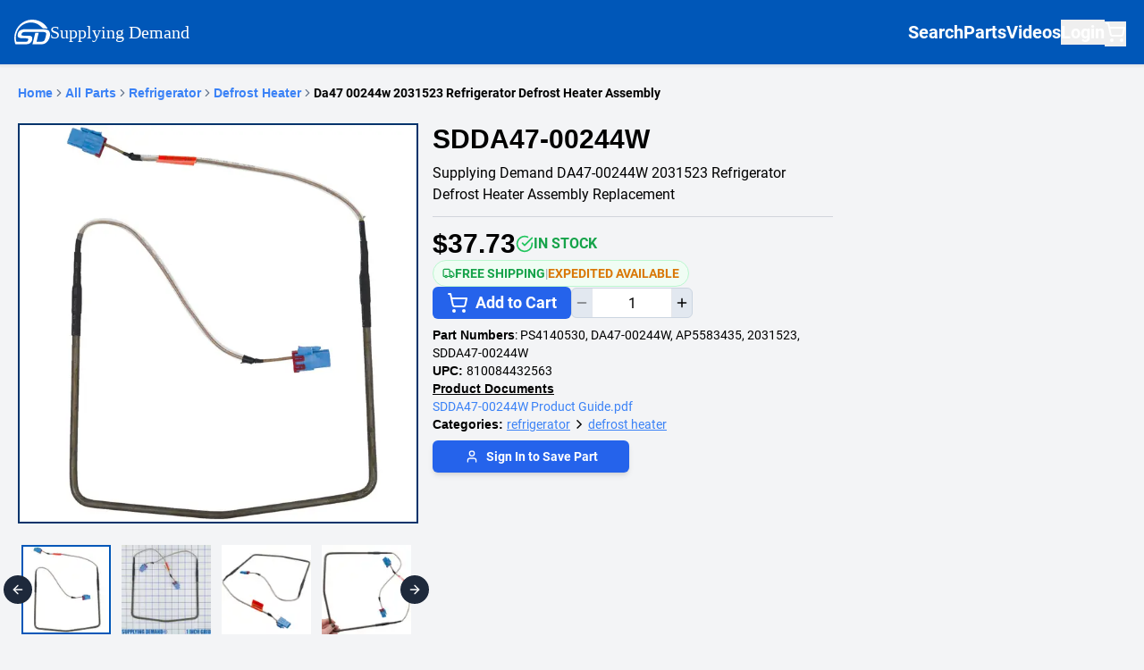

--- FILE ---
content_type: text/html; charset=utf-8
request_url: https://supplyingdemand.com/product/SDDA47-00244W
body_size: 11108
content:
<!DOCTYPE html><html lang="en"><head><meta charSet="utf-8"/><meta name="viewport" content="width=device-width, initial-scale=1"/><link rel="stylesheet" href="/_next/static/css/e02b6c6c9ecff267.css" data-precedence="next"/><link rel="stylesheet" href="/_next/static/css/5e86394854b05d33.css" data-precedence="next"/><link rel="stylesheet" href="/_next/static/css/755fcd4345d9e241.css" data-precedence="next"/><link rel="stylesheet" href="/_next/static/css/4786be021b53eb3b.css" data-precedence="next"/><link rel="preload" as="script" fetchPriority="low" href="/_next/static/chunks/webpack-8aad13d6ac90bc24.js"/><script src="/_next/static/chunks/90f5d075-f12c4f1e620596ec.js" async=""></script><script src="/_next/static/chunks/3458-04f985ff62c49b08.js" async=""></script><script src="/_next/static/chunks/main-app-295f7e03bbd092c6.js" async=""></script><script src="/_next/static/chunks/3d529402-c95b6fc7462a7bac.js" async=""></script><script src="/_next/static/chunks/501d2c53-c830cc15424a4305.js" async=""></script><script src="/_next/static/chunks/b4d3c3e1-151955a260f34aad.js" async=""></script><script src="/_next/static/chunks/472cb9f9-d8549d92d53de6ac.js" async=""></script><script src="/_next/static/chunks/8f959bfb-0783f8b1291fd76d.js" async=""></script><script src="/_next/static/chunks/9df2ec0c-fcd11cf9aefbeab1.js" async=""></script><script src="/_next/static/chunks/2efa9376-36de22cf67d4381d.js" async=""></script><script src="/_next/static/chunks/3372-4ca35004b1204fb0.js" async=""></script><script src="/_next/static/chunks/2443-f4209d8ad08975df.js" async=""></script><script src="/_next/static/chunks/626-6d794520eb054270.js" async=""></script><script src="/_next/static/chunks/2477-74d4277ddb3abd47.js" async=""></script><script src="/_next/static/chunks/8368-2390a7dee24dd2f5.js" async=""></script><script src="/_next/static/chunks/1547-da4560311d15184b.js" async=""></script><script src="/_next/static/chunks/8489-0f784f62b964655c.js" async=""></script><script src="/_next/static/chunks/1730-079a607e54245bea.js" async=""></script><script src="/_next/static/chunks/4418-7d7b78348de66ea0.js" async=""></script><script src="/_next/static/chunks/6050-a2f1311e6db322b8.js" async=""></script><script src="/_next/static/chunks/2162-bdd3998960731e70.js" async=""></script><script src="/_next/static/chunks/2310-ed5ffd9ccd4ffaba.js" async=""></script><script src="/_next/static/chunks/4012-104e2a7492a4d874.js" async=""></script><script src="/_next/static/chunks/210-55542173b5d4e570.js" async=""></script><script src="/_next/static/chunks/1666-660eab4d88df010e.js" async=""></script><script src="/_next/static/chunks/8466-c92af02cfbbe6b21.js" async=""></script><script src="/_next/static/chunks/app/layout-1aecb2f4a194ae57.js" async=""></script><script src="/_next/static/chunks/app/error-8579d14e714a6368.js" async=""></script><script src="/_next/static/chunks/app/not-found-06930944f8a83ed3.js" async=""></script><script src="/_next/static/chunks/3004-55e5508e0e94bbbc.js" async=""></script><script src="/_next/static/chunks/2054-561af9ba7782d993.js" async=""></script><script src="/_next/static/chunks/813-a3dfa0793cb1d9a0.js" async=""></script><script src="/_next/static/chunks/app/page-f575d3f109f3e117.js" async=""></script><link rel="preload" href="https://www.googletagmanager.com/gtag/js?id=G-CQ39KHM7K1" as="script"/><link rel="preload" href="https://js.chatlio.com/widget.js" as="script"/><title>SDDA47-00244W - Supplying Demand Part</title><meta name="description" content="Supplying Demand DA47-00244W 2031523 Refrigerator Defrost Heater Assembly Replacement - PS4140530 DA47-00244W AP5583435 2031523 SDDA47-00244W"/><meta name="author" content="Supplying Demand"/><link rel="manifest" href="/manifest.json" crossorigin="use-credentials"/><meta name="keywords" content="SDDA47-00244W,PS4140530,DA47-00244W,AP5583435,2031523,SDDA47-00244W,SAMSUNG,refrigerator,defrost heater,appliance part,replacement part"/><meta name="creator" content="Supplying Demand"/><meta name="publisher" content="Supplying Demand"/><meta name="robots" content="index, follow"/><meta name="googlebot" content="index, follow, max-video-preview:-1, max-image-preview:large, max-snippet:-1"/><link rel="canonical" href="https://supplyingdemand.com/da47-00244w-2031523-refrigerator-defrost-heater-assembly"/><meta property="og:title" content="SDDA47-00244W | Supplying Demand"/><meta property="og:description" content="Supplying Demand DA47-00244W 2031523 Refrigerator Defrost Heater Assembly Replacement - PS4140530 DA47-00244W AP5583435 2031523 SDDA47-00244W"/><meta property="og:url" content="https://supplyingdemand.com/da47-00244w-2031523-refrigerator-defrost-heater-assembly"/><meta property="og:site_name" content="Supplying Demand"/><meta property="og:image" content="https://m.media-amazon.com/images/I/51yW70NqwoL.jpg"/><meta property="og:image:width" content="1200"/><meta property="og:image:height" content="1200"/><meta property="og:image:alt" content="SDDA47-00244W"/><meta property="og:type" content="website"/><meta name="twitter:card" content="summary_large_image"/><meta name="twitter:title" content="SDDA47-00244W | Supplying Demand"/><meta name="twitter:description" content="Supplying Demand DA47-00244W 2031523 Refrigerator Defrost Heater Assembly Replacement - PS4140530 DA47-00244W AP5583435 2031523 SDDA47-00244W"/><meta name="twitter:image" content="https://m.media-amazon.com/images/I/51yW70NqwoL.jpg"/><link rel="shortcut icon" href="/favicon.ico"/><link rel="icon" href="/favicon.ico"/><link rel="apple-touch-icon" href="/apple-icon.png"/><meta name="next-size-adjust"/><meta id="__next-page-redirect" http-equiv="refresh" content="0;url=/da47-00244w-2031523-refrigerator-defrost-heater-assembly"/><script src="/_next/static/chunks/polyfills-42372ed130431b0a.js" noModule=""></script></head><body class="bg-gray-100 __className_f75231 min-h-screen flex flex-col"><div class="flex flex-col min-h-screen"><nav class="flex items-center justify-between w-full py-4 sm:py-2 flex-shrink-0 bg-primary border-b-2 border-primary-foreground/20 shadow-sm sticky top-0 z-50" id="no-print-nav"><div class="flex items-center sm:basis-1/2 flex-1"><div class="md:hidden px-4"><button class="bg-primary border-transparent p-1 rounded-md hover:bg-primary/90 transition-colors" aria-label="Open menu" type="button" aria-haspopup="dialog" aria-expanded="false" aria-controls="radix-:R4kcq:" data-state="closed"><svg stroke="currentColor" fill="currentColor" stroke-width="0" viewBox="0 0 24 24" class="text-white" height="30" width="30" xmlns="http://www.w3.org/2000/svg"><path fill="none" d="M0 0h24v24H0z"></path><path d="M3 18h18v-2H3v2zm0-5h18v-2H3v2zm0-7v2h18V6H3z"></path></svg></button></div><div class="  md:ml-4 text-md sm:text-xl lg:text-xl text-white font-serif"><a aria-label="Supplying Demand Home Page" class="flex items-center gap-2" href="/"><img alt="Supplying Demand Logo" loading="lazy" width="40" height="40" decoding="async" data-nimg="1" class="object-contain h-10 w-10" style="color:transparent" src="/_next/static/media/SD-WHITE-LOGO.92d58596.svg"/>Supplying Demand</a></div></div><div class="flex flex-col items-end sm:basis-1/2 justify-end h-full"><div class="md:hidden flex gap-3 items-center px-2 h-full"><button class="text-white hover:text-gray-200 transition-colors" aria-label="Open Search"><svg stroke="currentColor" fill="currentColor" stroke-width="0" viewBox="0 0 24 24" class="text-white" height="30" width="30" xmlns="http://www.w3.org/2000/svg"><path fill="none" d="M0 0h24v24H0z"></path><path d="M15.5 14h-.79l-.28-.27A6.471 6.471 0 0016 9.5 6.5 6.5 0 109.5 16c1.61 0 3.09-.59 4.23-1.57l.27.28v.79l5 4.99L20.49 19l-4.99-5zm-6 0C7.01 14 5 11.99 5 9.5S7.01 5 9.5 5 14 7.01 14 9.5 11.99 14 9.5 14z"></path></svg></button><div class="fixed left-0 right-0 bg-white shadow-lg transition-all duration-300 ease-in-out z-40 top-16 sm:top-20 opacity-0 -translate-y-full pointer-events-none"><div class="w-full px-2 py-3"><div class="flex flex-col w-full max-w-2xl mx-auto"><div class="bg-white rounded-xl shadow-sm border border-gray-200 p-2 md:p-6"><h3 class="text-base font-semibold text-gray-900 mb-3 text-center">Find by Model Number or Part Number</h3><div class="relative flex items-center gap-2"><div class="flex-1 relative"><div class="absolute left-3 top-1/2 -translate-y-1/2 pointer-events-none z-10"><svg stroke="currentColor" fill="currentColor" stroke-width="0" viewBox="0 0 24 24" class="text-gray-400" height="20" width="20" xmlns="http://www.w3.org/2000/svg"><path fill="none" d="M0 0h24v24H0z"></path><path d="M15.5 14h-.79l-.28-.27A6.471 6.471 0 0016 9.5 6.5 6.5 0 109.5 16c1.61 0 3.09-.59 4.23-1.57l.27.28v.79l5 4.99L20.49 19l-4.99-5zm-6 0C7.01 14 5 11.99 5 9.5S7.01 5 9.5 5 14 7.01 14 9.5 11.99 14 9.5 14z"></path></svg></div><style data-emotion="css b62m3t-container">.css-b62m3t-container{position:relative;box-sizing:border-box;}</style><div class="w-full react-select-container css-b62m3t-container"><style data-emotion="css 7pg0cj-a11yText">.css-7pg0cj-a11yText{z-index:9999;border:0;clip:rect(1px, 1px, 1px, 1px);height:1px;width:1px;position:absolute;overflow:hidden;padding:0;white-space:nowrap;}</style><span id="react-select-search-products-select-live-region" class="css-7pg0cj-a11yText"></span><span aria-live="polite" aria-atomic="false" aria-relevant="additions text" role="log" class="css-7pg0cj-a11yText"></span><style data-emotion="css 15b5nbg-control">.css-15b5nbg-control{-webkit-align-items:center;-webkit-box-align:center;-ms-flex-align:center;align-items:center;cursor:default;display:-webkit-box;display:-webkit-flex;display:-ms-flexbox;display:flex;-webkit-box-flex-wrap:wrap;-webkit-flex-wrap:wrap;-ms-flex-wrap:wrap;flex-wrap:wrap;-webkit-box-pack:justify;-webkit-justify-content:space-between;justify-content:space-between;min-height:44px;outline:0!important;position:relative;-webkit-transition:all 100ms;transition:all 100ms;background-color:hsl(0, 0%, 100%);border-color:#e5e7eb;border-radius:4px;border-style:solid;border-width:2px;box-shadow:none;box-sizing:border-box;padding-left:32px;touch-action:manipulation;}.css-15b5nbg-control:hover{border-color:#0057B8;}</style><div class="react-select__control css-15b5nbg-control"><style data-emotion="css hyro1j">.css-hyro1j{-webkit-align-items:center;-webkit-box-align:center;-ms-flex-align:center;align-items:center;display:grid;-webkit-flex:1;-ms-flex:1;flex:1;-webkit-box-flex-wrap:wrap;-webkit-flex-wrap:wrap;-ms-flex-wrap:wrap;flex-wrap:wrap;-webkit-overflow-scrolling:touch;position:relative;overflow:hidden;padding:2px 8px;box-sizing:border-box;padding-left:0;}</style><div class="react-select__value-container css-hyro1j"><style data-emotion="css 1v95tec-placeholder">.css-1v95tec-placeholder{grid-area:1/1/2/3;color:#9ca3af;margin-left:2px;margin-right:2px;box-sizing:border-box;font-size:16px;}</style><div class="react-select__placeholder css-1v95tec-placeholder" id="react-select-search-products-select-placeholder">Enter model or part number...</div><style data-emotion="css cbthdi">.css-cbthdi{visibility:visible;-webkit-flex:1 1 auto;-ms-flex:1 1 auto;flex:1 1 auto;display:inline-grid;grid-area:1/1/2/3;grid-template-columns:0 min-content;margin:2px;padding-bottom:2px;padding-top:2px;color:hsl(0, 0%, 20%);box-sizing:border-box;padding-left:0;font-size:16px;}.css-cbthdi:after{content:attr(data-value) " ";visibility:hidden;white-space:pre;grid-area:1/2;font:inherit;min-width:2px;border:0;margin:0;outline:0;padding:0;}.css-cbthdi input:focus{box-shadow:none;}</style><div class="react-select__input-container css-cbthdi" data-value=""><input class="react-select__input" style="label:input;color:inherit;background:0;opacity:1;width:100%;grid-area:1 / 2;font:inherit;min-width:2px;border:0;margin:0;outline:0;padding:0" autoCapitalize="none" autoComplete="off" autoCorrect="off" id="react-select-search-products-select-input" spellCheck="false" tabindex="0" type="text" aria-autocomplete="list" aria-expanded="false" aria-haspopup="true" aria-label="Search by Model Number, Part Number or Description" role="combobox" aria-activedescendant="" aria-describedby="react-select-search-products-select-placeholder" value=""/></div></div><style data-emotion="css 1wy0on6">.css-1wy0on6{-webkit-align-items:center;-webkit-box-align:center;-ms-flex-align:center;align-items:center;-webkit-align-self:stretch;-ms-flex-item-align:stretch;align-self:stretch;display:-webkit-box;display:-webkit-flex;display:-ms-flexbox;display:flex;-webkit-flex-shrink:0;-ms-flex-negative:0;flex-shrink:0;box-sizing:border-box;}</style><div class="react-select__indicators css-1wy0on6"><style data-emotion="css 1hyfx7x">.css-1hyfx7x{display:none;}</style><span class="react-select__indicator-separator css-1hyfx7x"></span><div class="react-select__indicator react-select__dropdown-indicator css-1hyfx7x" aria-hidden="true"><style data-emotion="css 8mmkcg">.css-8mmkcg{display:inline-block;fill:currentColor;line-height:1;stroke:currentColor;stroke-width:0;}</style><svg height="20" width="20" viewBox="0 0 20 20" aria-hidden="true" focusable="false" class="css-8mmkcg"><path d="M4.516 7.548c0.436-0.446 1.043-0.481 1.576 0l3.908 3.747 3.908-3.747c0.533-0.481 1.141-0.446 1.574 0 0.436 0.445 0.408 1.197 0 1.615-0.406 0.418-4.695 4.502-4.695 4.502-0.217 0.223-0.502 0.335-0.787 0.335s-0.57-0.112-0.789-0.335c0 0-4.287-4.084-4.695-4.502s-0.436-1.17 0-1.615z"></path></svg></div></div></div></div></div><button class="inline-flex items-center justify-center whitespace-nowrap! text-sm ring-offset-white! transition-colors! focus-visible:outline-none focus-visible:ring-zinc-950! focus-visible:ring-offset-2 disabled:pointer-events-none dark:ring-offset-zinc-950 dark:focus-visible:ring-zinc-300 bg-primary hover:bg-primary/90 dark:bg-primary dark:text-white dark:hover:bg-primary/90 border-transparent cursor-pointer py-2 h-11 px-4 bg-gradient-to-r from-blue-600 to-blue-700 hover:from-blue-700 hover:to-blue-800 text-white font-medium rounded-lg shadow-sm hover:shadow-md transition-all duration-200 disabled:opacity-50 disabled:cursor-not-allowed" aria-label="Search" disabled=""><svg stroke="currentColor" fill="currentColor" stroke-width="0" viewBox="0 0 24 24" height="24" width="24" xmlns="http://www.w3.org/2000/svg"><path fill="none" d="M0 0h24v24H0z"></path><path d="M15.5 14h-.79l-.28-.27A6.471 6.471 0 0016 9.5 6.5 6.5 0 109.5 16c1.61 0 3.09-.59 4.23-1.57l.27.28v.79l5 4.99L20.49 19l-4.99-5zm-6 0C7.01 14 5 11.99 5 9.5S7.01 5 9.5 5 14 7.01 14 9.5 11.99 14 9.5 14z"></path></svg></button></div></div></div></div></div><svg xmlns="http://www.w3.org/2000/svg" width="24" height="24" viewBox="0 0 24 24" fill="none" stroke="currentColor" stroke-width="2" stroke-linecap="round" stroke-linejoin="round" class="text-white mb-1 hover:text-black animate-pulse" aria-label="Shopping Cart"><circle cx="8" cy="21" r="1"></circle><circle cx="19" cy="21" r="1"></circle><path d="M2.05 2.05h2l2.66 12.42a2 2 0 0 0 2 1.58h9.78a2 2 0 0 0 1.95-1.57l1.65-7.43H5.12"></path></svg></div><ul class="hidden md:flex list-none sm:gap-4 md:gap-5 gap-3 py-3 pr-5 text-white items-center"><li class="font-bold text-xl hover:underline underline-offset-8 decoration-2 hover:text-black"><div class="cursor-pointer" type="button" aria-haspopup="dialog" aria-expanded="false" aria-controls="radix-:R2p4cq:" data-state="closed"><span class="hidden md:block"> Search</span><svg stroke="currentColor" fill="currentColor" stroke-width="0" viewBox="0 0 24 24" class="text-white  hover:text-black md:hidden" aria-label="Search Products" height="30" width="30" xmlns="http://www.w3.org/2000/svg"><path fill="none" d="M0 0h24v24H0z"></path><path d="M15.5 14h-.79l-.28-.27A6.471 6.471 0 0016 9.5 6.5 6.5 0 109.5 16c1.61 0 3.09-.59 4.23-1.57l.27.28v.79l5 4.99L20.49 19l-4.99-5zm-6 0C7.01 14 5 11.99 5 9.5S7.01 5 9.5 5 14 7.01 14 9.5 11.99 14 9.5 14z"></path></svg></div></li><li class="font-bold text-xl hover:underline underline-offset-8 decoration-2 hover:text-black"><a aria-label="Supplying Demand All Parts Page One" class="flex items-center gap-1" href="/products/page/1">Parts</a></li><li class="font-bold text-xl hover:underline underline-offset-8 decoration-2 hover:text-black"><a aria-label="Supplying Demand Videos Page" href="/appliance-repair-part-videos">Videos</a></li><li class="font-bold text-xl hover:underline underline-offset-8 decoration-2 hover:text-black"><button aria-label="Supplying Demand Login" class="hover:text-black">Login</button></li><li class="flex items-center mt-1"><svg xmlns="http://www.w3.org/2000/svg" width="24" height="24" viewBox="0 0 24 24" fill="none" stroke="currentColor" stroke-width="2" stroke-linecap="round" stroke-linejoin="round" class="text-white mb-1 hover:text-black animate-pulse" aria-label="Shopping Cart"><circle cx="8" cy="21" r="1"></circle><circle cx="19" cy="21" r="1"></circle><path d="M2.05 2.05h2l2.66 12.42a2 2 0 0 0 2 1.58h9.78a2 2 0 0 0 1.95-1.57l1.65-7.43H5.12"></path></svg></li></ul></div></nav><main class="flex-1"><!--$--><!--$!--><template data-dgst="NEXT_REDIRECT;replace;/da47-00244w-2031523-refrigerator-defrost-heater-assembly;308;"></template><div class="min-h-screen bg-gray-50"><div class="max-w-6xl mx-auto p-5"><div class="flex items-center gap-2 mb-6"><div class="animate-pulse bg-slate-100 dark:bg-slate-800 h-4 w-12 rounded"></div><span class="text-gray-400">/</span><div class="animate-pulse bg-slate-100 dark:bg-slate-800 h-4 w-20 rounded"></div><span class="text-gray-400">/</span><div class="animate-pulse bg-slate-100 dark:bg-slate-800 h-4 w-24 rounded"></div></div><div class="flex flex-col lg:flex-row gap-8 pt-6"><div class="lg:w-1/2"><div class="lg:hidden mb-6"><div class="animate-pulse bg-slate-100 dark:bg-slate-800 h-8 w-3/4 rounded mb-3"></div><div class="space-y-2"><div class="animate-pulse bg-slate-100 dark:bg-slate-800 h-4 w-full rounded"></div><div class="animate-pulse bg-slate-100 dark:bg-slate-800 h-4 w-4/5 rounded"></div></div></div><div class="bg-white rounded-lg p-6 shadow-sm"><div class="animate-pulse bg-slate-100 dark:bg-slate-800 w-full aspect-square rounded-lg"></div></div><div class="flex justify-center gap-3 mt-4"><div class="animate-pulse bg-slate-100 dark:bg-slate-800 w-16 h-16 rounded-md"></div><div class="animate-pulse bg-slate-100 dark:bg-slate-800 w-16 h-16 rounded-md"></div><div class="animate-pulse bg-slate-100 dark:bg-slate-800 w-16 h-16 rounded-md"></div><div class="animate-pulse bg-slate-100 dark:bg-slate-800 w-16 h-16 rounded-md"></div></div></div><div class="lg:w-1/2"><div class="bg-white rounded-lg p-6 shadow-sm"><div class="hidden lg:block mb-6"><div class="animate-pulse bg-slate-100 dark:bg-slate-800 h-9 w-4/5 rounded mb-4"></div><div class="space-y-2"><div class="animate-pulse bg-slate-100 dark:bg-slate-800 h-4 w-full rounded"></div><div class="animate-pulse bg-slate-100 dark:bg-slate-800 h-4 w-4/5 rounded"></div><div class="animate-pulse bg-slate-100 dark:bg-slate-800 h-4 w-3/5 rounded"></div></div></div><div class="border-t border-gray-200 my-6"></div><div class="mb-6"><div class="flex items-center gap-4 mb-4"><div class="animate-pulse bg-slate-100 dark:bg-slate-800 h-8 w-24 rounded"></div><div class="animate-pulse bg-slate-100 dark:bg-slate-800 h-5 w-20 rounded"></div></div><div class="animate-pulse bg-slate-100 dark:bg-slate-800 h-12 w-48 rounded-md"></div></div><div class="space-y-4 mb-6"><div><div class="animate-pulse bg-slate-100 dark:bg-slate-800 h-5 w-28 rounded mb-2"></div><div class="animate-pulse bg-slate-100 dark:bg-slate-800 h-4 w-full rounded"></div></div><div class="animate-pulse bg-slate-100 dark:bg-slate-800 h-4 w-36 rounded"></div><div class="animate-pulse bg-slate-100 dark:bg-slate-800 h-4 w-32 rounded"></div><div class="flex items-center gap-2"><div class="animate-pulse bg-slate-100 dark:bg-slate-800 h-4 w-24 rounded"></div><div class="animate-pulse bg-slate-100 dark:bg-slate-800 h-4 w-20 rounded"></div></div></div><div class="animate-pulse bg-slate-100 dark:bg-slate-800 h-10 w-40 rounded-md"></div></div></div></div><div class="lg:hidden mt-6 bg-white rounded-lg p-4 shadow-sm"><div class="flex items-center gap-4 mb-4"><div class="animate-pulse bg-slate-100 dark:bg-slate-800 h-8 w-24 rounded"></div><div class="animate-pulse bg-slate-100 dark:bg-slate-800 h-5 w-20 rounded"></div></div><div class="animate-pulse bg-slate-100 dark:bg-slate-800 h-12 w-full rounded-md"></div></div><div class="mt-8 bg-white rounded-lg p-6 shadow-sm"><div class="animate-pulse bg-slate-100 dark:bg-slate-800 h-6 w-48 rounded mb-6"></div><div class="space-y-3"><div class="animate-pulse bg-slate-100 dark:bg-slate-800 h-12 w-full rounded"></div><div class="animate-pulse bg-slate-100 dark:bg-slate-800 h-12 w-full rounded"></div><div class="animate-pulse bg-slate-100 dark:bg-slate-800 h-12 w-full rounded"></div></div></div><div class="mt-8 bg-white rounded-lg p-6 shadow-sm"><div class="animate-pulse bg-slate-100 dark:bg-slate-800 h-6 w-32 rounded mb-6"></div><div class="space-y-4"><div class="border border-gray-200 rounded-lg p-4"><div class="animate-pulse bg-slate-100 dark:bg-slate-800 h-5 w-3/4 rounded mb-2"></div><div class="animate-pulse bg-slate-100 dark:bg-slate-800 h-4 w-full rounded"></div></div><div class="border border-gray-200 rounded-lg p-4"><div class="animate-pulse bg-slate-100 dark:bg-slate-800 h-5 w-2/3 rounded mb-2"></div><div class="animate-pulse bg-slate-100 dark:bg-slate-800 h-4 w-4/5 rounded"></div></div></div></div></div></div><!--/$--><!--/$--></main><footer class="flex flex-col md:flex-row w-full  md:justify-evenly justify-center bg-black text-white py-1 items-center flex-wrap lato-font"><ul class="flex gap-5 list-none p-2 items-center flex-wrap justify-center"><li><a class="hover:text-primary p-1 font-bold" aria-label="Products - Supplying Demand" href="/products/page/1">Products</a></li><li><a class="hover:text-primary p-1 font-bold" aria-label="Videos - Supplying Demand" href="/appliance-repair-part-videos">Videos</a></li><li><a class="hover:text-primary p-1 font-bold" aria-label="Blog - Supplying Demand" href="/blog">Blog</a></li><li><a class="hover:text-primary p-1 font-bold" aria-label="Guest Order Tracking - Supplying Demand" href="/order/track">Track Order</a></li><li><a class="hover:text-primary p-1 font-bold" aria-label="Return Policy - Supplying Demand" href="/returns">Returns</a></li><li><a class="hover:text-primary p-1 font-bold" aria-label="Privacy Policy - Supplying Demand" href="/privacy">Privacy</a></li></ul><ul class="flex list-none gap-3 items-center p-1"><li><a class="hover:text-primary p-1" href="/cdn-cgi/l/email-protection#660e030a1626151316160a1f0f080102030b0708024805090b" aria-label="Email - Supplying Demand"><svg stroke="currentColor" fill="currentColor" stroke-width="0" viewBox="0 0 24 24" height="30" width="30" xmlns="http://www.w3.org/2000/svg"><path fill="none" d="M0 0h24v24H0V0z"></path><path d="M22 6c0-1.1-.9-2-2-2H4c-1.1 0-2 .9-2 2v12c0 1.1.9 2 2 2h16c1.1 0 2-.9 2-2V6zm-2 0l-8 4.99L4 6h16zm0 12H4V8l8 5 8-5v10z"></path></svg> </a></li><li><a class="hover:text-primary p-1" target="_blank" aria-label="Youtube Videos - Supplying Demand" href="https://www.youtube.com/supplyingdemand"><svg stroke="currentColor" fill="currentColor" stroke-width="0" viewBox="0 0 576 512" height="30" width="30" xmlns="http://www.w3.org/2000/svg"><path d="M549.655 124.083c-6.281-23.65-24.787-42.276-48.284-48.597C458.781 64 288 64 288 64S117.22 64 74.629 75.486c-23.497 6.322-42.003 24.947-48.284 48.597-11.412 42.867-11.412 132.305-11.412 132.305s0 89.438 11.412 132.305c6.281 23.65 24.787 41.5 48.284 47.821C117.22 448 288 448 288 448s170.78 0 213.371-11.486c23.497-6.321 42.003-24.171 48.284-47.821 11.412-42.867 11.412-132.305 11.412-132.305s0-89.438-11.412-132.305zm-317.51 213.508V175.185l142.739 81.205-142.739 81.201z"></path></svg></a></li><li><a class="hover:text-primary p-1" target="_blank" aria-label="Instagram - Supplying Demand" href="https://instagram.com/therepairbrand"><svg stroke="currentColor" fill="currentColor" stroke-width="0" viewBox="0 0 448 512" height="30" width="30" xmlns="http://www.w3.org/2000/svg"><path d="M224.1 141c-63.6 0-114.9 51.3-114.9 114.9s51.3 114.9 114.9 114.9S339 319.5 339 255.9 287.7 141 224.1 141zm0 189.6c-41.1 0-74.7-33.5-74.7-74.7s33.5-74.7 74.7-74.7 74.7 33.5 74.7 74.7-33.6 74.7-74.7 74.7zm146.4-194.3c0 14.9-12 26.8-26.8 26.8-14.9 0-26.8-12-26.8-26.8s12-26.8 26.8-26.8 26.8 12 26.8 26.8zm76.1 27.2c-1.7-35.9-9.9-67.7-36.2-93.9-26.2-26.2-58-34.4-93.9-36.2-37-2.1-147.9-2.1-184.9 0-35.8 1.7-67.6 9.9-93.9 36.1s-34.4 58-36.2 93.9c-2.1 37-2.1 147.9 0 184.9 1.7 35.9 9.9 67.7 36.2 93.9s58 34.4 93.9 36.2c37 2.1 147.9 2.1 184.9 0 35.9-1.7 67.7-9.9 93.9-36.2 26.2-26.2 34.4-58 36.2-93.9 2.1-37 2.1-147.8 0-184.8zM398.8 388c-7.8 19.6-22.9 34.7-42.6 42.6-29.5 11.7-99.5 9-132.1 9s-102.7 2.6-132.1-9c-19.6-7.8-34.7-22.9-42.6-42.6-11.7-29.5-9-99.5-9-132.1s-2.6-102.7 9-132.1c7.8-19.6 22.9-34.7 42.6-42.6 29.5-11.7 99.5-9 132.1-9s102.7-2.6 132.1 9c19.6 7.8 34.7 22.9 42.6 42.6 11.7 29.5 9 99.5 9 132.1s2.7 102.7-9 132.1z"></path></svg></a></li><li><a class="hover:text-primary p-1" target="_blank" aria-label="Facebook - Supplying Demand" href="https://www.facebook.com/therepairbrand"><svg stroke="currentColor" fill="currentColor" stroke-width="0" viewBox="0 0 512 512" height="30" width="30" xmlns="http://www.w3.org/2000/svg"><path d="M504 256C504 119 393 8 256 8S8 119 8 256c0 123.78 90.69 226.38 209.25 245V327.69h-63V256h63v-54.64c0-62.15 37-96.48 93.67-96.48 27.14 0 55.52 4.84 55.52 4.84v61h-31.28c-30.8 0-40.41 19.12-40.41 38.73V256h68.78l-11 71.69h-57.78V501C413.31 482.38 504 379.78 504 256z"></path></svg></a></li><li><a class="hover:text-primary p-1" target="_blank" aria-label="Tiktok - Supplying Demand" href="https://tiktok.com/@therepairbrand"><svg stroke="currentColor" fill="currentColor" stroke-width="0" viewBox="0 0 448 512" height="30" width="30" xmlns="http://www.w3.org/2000/svg"><path d="M448,209.91a210.06,210.06,0,0,1-122.77-39.25V349.38A162.55,162.55,0,1,1,185,188.31V278.2a74.62,74.62,0,1,0,52.23,71.18V0l88,0a121.18,121.18,0,0,0,1.86,22.17h0A122.18,122.18,0,0,0,381,102.39a121.43,121.43,0,0,0,67,20.14Z"></path></svg></a></li></ul><span class=" p-2 text-center flex">Copyright © <!-- -->2026<!-- --> · Supplying Demand · The Repair Brand</span></footer><section aria-label="Notifications alt+T" tabindex="-1" aria-live="polite" aria-relevant="additions text" aria-atomic="false"></section></div><script data-cfasync="false" src="/cdn-cgi/scripts/5c5dd728/cloudflare-static/email-decode.min.js"></script><script src="/_next/static/chunks/webpack-8aad13d6ac90bc24.js" async=""></script><script>(self.__next_f=self.__next_f||[]).push([0]);self.__next_f.push([2,null])</script><script>self.__next_f.push([1,"1:HL[\"/_next/static/media/71b2beb82c4d1389-s.p.woff2\",\"font\",{\"crossOrigin\":\"\",\"type\":\"font/woff2\"}]\n2:HL[\"/_next/static/media/f2894edcf7d09d36-s.p.woff2\",\"font\",{\"crossOrigin\":\"\",\"type\":\"font/woff2\"}]\n3:HL[\"/_next/static/css/e02b6c6c9ecff267.css\",\"style\"]\n4:HL[\"/_next/static/css/5e86394854b05d33.css\",\"style\"]\n5:HL[\"/_next/static/css/755fcd4345d9e241.css\",\"style\"]\n6:HL[\"/_next/static/css/4786be021b53eb3b.css\",\"style\"]\n"])</script><script>self.__next_f.push([1,"7:I[61071,[],\"\"]\na:I[90320,[],\"\"]\nc:I[1207,[],\"\"]\nf:I[33680,[],\"\"]\nb:[\"SKU\",\"SDDA47-00244W\",\"d\"]\n10:[]\n"])</script><script>self.__next_f.push([1,"0:[\"$\",\"$L7\",null,{\"buildId\":\"yGhF5hGHSgjq1cBYqxasI\",\"assetPrefix\":\"\",\"urlParts\":[\"\",\"product\",\"SDDA47-00244W\"],\"initialTree\":[\"\",{\"children\":[\"product\",{\"children\":[[\"SKU\",\"SDDA47-00244W\",\"d\"],{\"children\":[\"__PAGE__\",{}]}]}]},\"$undefined\",\"$undefined\",true],\"initialSeedData\":[\"\",{\"children\":[\"product\",{\"children\":[[\"SKU\",\"SDDA47-00244W\",\"d\"],{\"children\":[\"__PAGE__\",{},[[\"$L8\",\"$L9\",null],null],null]},[null,[\"$\",\"$La\",null,{\"parallelRouterKey\":\"children\",\"segmentPath\":[\"children\",\"product\",\"children\",\"$b\",\"children\"],\"error\":\"$undefined\",\"errorStyles\":\"$undefined\",\"errorScripts\":\"$undefined\",\"template\":[\"$\",\"$Lc\",null,{}],\"templateStyles\":\"$undefined\",\"templateScripts\":\"$undefined\",\"notFound\":\"$undefined\",\"notFoundStyles\":\"$undefined\"}]],null]},[null,[\"$\",\"$La\",null,{\"parallelRouterKey\":\"children\",\"segmentPath\":[\"children\",\"product\",\"children\"],\"error\":\"$undefined\",\"errorStyles\":\"$undefined\",\"errorScripts\":\"$undefined\",\"template\":[\"$\",\"$Lc\",null,{}],\"templateStyles\":\"$undefined\",\"templateScripts\":\"$undefined\",\"notFound\":\"$undefined\",\"notFoundStyles\":\"$undefined\"}]],[[\"$\",\"div\",null,{\"className\":\"min-h-screen bg-gray-50\",\"children\":[\"$\",\"div\",null,{\"className\":\"max-w-6xl mx-auto p-5\",\"children\":[[\"$\",\"div\",null,{\"className\":\"flex items-center gap-2 mb-6\",\"children\":[[\"$\",\"div\",null,{\"className\":\"animate-pulse bg-slate-100 dark:bg-slate-800 h-4 w-12 rounded\"}],[\"$\",\"span\",null,{\"className\":\"text-gray-400\",\"children\":\"/\"}],[\"$\",\"div\",null,{\"className\":\"animate-pulse bg-slate-100 dark:bg-slate-800 h-4 w-20 rounded\"}],[\"$\",\"span\",null,{\"className\":\"text-gray-400\",\"children\":\"/\"}],[\"$\",\"div\",null,{\"className\":\"animate-pulse bg-slate-100 dark:bg-slate-800 h-4 w-24 rounded\"}]]}],[\"$\",\"div\",null,{\"className\":\"flex flex-col lg:flex-row gap-8 pt-6\",\"children\":[[\"$\",\"div\",null,{\"className\":\"lg:w-1/2\",\"children\":[[\"$\",\"div\",null,{\"className\":\"lg:hidden mb-6\",\"children\":[[\"$\",\"div\",null,{\"className\":\"animate-pulse bg-slate-100 dark:bg-slate-800 h-8 w-3/4 rounded mb-3\"}],[\"$\",\"div\",null,{\"className\":\"space-y-2\",\"children\":[[\"$\",\"div\",null,{\"className\":\"animate-pulse bg-slate-100 dark:bg-slate-800 h-4 w-full rounded\"}],[\"$\",\"div\",null,{\"className\":\"animate-pulse bg-slate-100 dark:bg-slate-800 h-4 w-4/5 rounded\"}]]}]]}],[\"$\",\"div\",null,{\"className\":\"bg-white rounded-lg p-6 shadow-sm\",\"children\":[\"$\",\"div\",null,{\"className\":\"animate-pulse bg-slate-100 dark:bg-slate-800 w-full aspect-square rounded-lg\"}]}],[\"$\",\"div\",null,{\"className\":\"flex justify-center gap-3 mt-4\",\"children\":[[\"$\",\"div\",null,{\"className\":\"animate-pulse bg-slate-100 dark:bg-slate-800 w-16 h-16 rounded-md\"}],[\"$\",\"div\",null,{\"className\":\"animate-pulse bg-slate-100 dark:bg-slate-800 w-16 h-16 rounded-md\"}],[\"$\",\"div\",null,{\"className\":\"animate-pulse bg-slate-100 dark:bg-slate-800 w-16 h-16 rounded-md\"}],[\"$\",\"div\",null,{\"className\":\"animate-pulse bg-slate-100 dark:bg-slate-800 w-16 h-16 rounded-md\"}]]}]]}],[\"$\",\"div\",null,{\"className\":\"lg:w-1/2\",\"children\":[\"$\",\"div\",null,{\"className\":\"bg-white rounded-lg p-6 shadow-sm\",\"children\":[[\"$\",\"div\",null,{\"className\":\"hidden lg:block mb-6\",\"children\":[[\"$\",\"div\",null,{\"className\":\"animate-pulse bg-slate-100 dark:bg-slate-800 h-9 w-4/5 rounded mb-4\"}],[\"$\",\"div\",null,{\"className\":\"space-y-2\",\"children\":[[\"$\",\"div\",null,{\"className\":\"animate-pulse bg-slate-100 dark:bg-slate-800 h-4 w-full rounded\"}],[\"$\",\"div\",null,{\"className\":\"animate-pulse bg-slate-100 dark:bg-slate-800 h-4 w-4/5 rounded\"}],[\"$\",\"div\",null,{\"className\":\"animate-pulse bg-slate-100 dark:bg-slate-800 h-4 w-3/5 rounded\"}]]}]]}],[\"$\",\"div\",null,{\"className\":\"border-t border-gray-200 my-6\"}],[\"$\",\"div\",null,{\"className\":\"mb-6\",\"children\":[[\"$\",\"div\",null,{\"className\":\"flex items-center gap-4 mb-4\",\"children\":[[\"$\",\"div\",null,{\"className\":\"animate-pulse bg-slate-100 dark:bg-slate-800 h-8 w-24 rounded\"}],[\"$\",\"div\",null,{\"className\":\"animate-pulse bg-slate-100 dark:bg-slate-800 h-5 w-20 rounded\"}]]}],[\"$\",\"div\",null,{\"className\":\"animate-pulse bg-slate-100 dark:bg-slate-800 h-12 w-48 rounded-md\"}]]}],[\"$\",\"div\",null,{\"className\":\"space-y-4 mb-6\",\"children\":[[\"$\",\"div\",null,{\"children\":[[\"$\",\"div\",null,{\"className\":\"animate-pulse bg-slate-100 dark:bg-slate-800 h-5 w-28 rounded mb-2\"}],[\"$\",\"div\",null,{\"className\":\"animate-pulse bg-slate-100 dark:bg-slate-800 h-4 w-full rounded\"}]]}],[\"$\",\"div\",null,{\"className\":\"animate-pulse bg-slate-100 dark:bg-slate-800 h-4 w-36 rounded\"}],[\"$\",\"div\",null,{\"className\":\"animate-pulse bg-slate-100 dark:bg-slate-800 h-4 w-32 rounded\"}],[\"$\",\"div\",null,{\"className\":\"flex items-center gap-2\",\"children\":[[\"$\",\"div\",null,{\"className\":\"animate-pulse bg-slate-100 dark:bg-slate-800 h-4 w-24 rounded\"}],[\"$\",\"div\",null,{\"className\":\"animate-pulse bg-slate-100 dark:bg-slate-800 h-4 w-20 rounded\"}]]}]]}],[\"$\",\"div\",null,{\"className\":\"animate-pulse bg-slate-100 dark:bg-slate-800 h-10 w-40 rounded-md\"}]]}]}]]}],[\"$\",\"div\",null,{\"className\":\"lg:hidden mt-6 bg-white rounded-lg p-4 shadow-sm\",\"children\":[[\"$\",\"div\",null,{\"className\":\"flex items-center gap-4 mb-4\",\"children\":[[\"$\",\"div\",null,{\"className\":\"animate-pulse bg-slate-100 dark:bg-slate-800 h-8 w-24 rounded\"}],[\"$\",\"div\",null,{\"className\":\"animate-pulse bg-slate-100 dark:bg-slate-800 h-5 w-20 rounded\"}]]}],[\"$\",\"div\",null,{\"className\":\"animate-pulse bg-slate-100 dark:bg-slate-800 h-12 w-full rounded-md\"}]]}],[\"$\",\"div\",null,{\"className\":\"mt-8 bg-white rounded-lg p-6 shadow-sm\",\"children\":[[\"$\",\"div\",null,{\"className\":\"animate-pulse bg-slate-100 dark:bg-slate-800 h-6 w-48 rounded mb-6\"}],[\"$\",\"div\",null,{\"className\":\"space-y-3\",\"children\":[[\"$\",\"div\",null,{\"className\":\"animate-pulse bg-slate-100 dark:bg-slate-800 h-12 w-full rounded\"}],[\"$\",\"div\",null,{\"className\":\"animate-pulse bg-slate-100 dark:bg-slate-800 h-12 w-full rounded\"}],[\"$\",\"div\",null,{\"className\":\"animate-pulse bg-slate-100 dark:bg-slate-800 h-12 w-full rounded\"}]]}]]}],[\"$\",\"div\",null,{\"className\":\"mt-8 bg-white rounded-lg p-6 shadow-sm\",\"children\":[[\"$\",\"div\",null,{\"className\":\"animate-pulse bg-slate-100 dark:bg-slate-800 h-6 w-32 rounded mb-6\"}],[\"$\",\"div\",null,{\"className\":\"space-y-4\",\"children\":[[\"$\",\"div\",null,{\"className\":\"border border-gray-200 rounded-lg p-4\",\"children\":[[\"$\",\"div\",null,{\"className\":\"animate-pulse bg-slate-100 dark:bg-slate-800 h-5 w-3/4 rounded mb-2\"}],[\"$\",\"div\",null,{\"className\":\"animate-pulse bg-slate-100 dark:bg-slate-800 h-4 w-full rounded\"}]]}],[\"$\",\"div\",null,{\"className\":\"border border-gray-200 rounded-lg p-4\",\"children\":[[\"$\",\"div\",null,{\"className\":\"animate-pulse bg-slate-100 dark:bg-slate-800 h-5 w-2/3 rounded mb-2\"}],[\"$\",\"div\",null,{\"className\":\"animate-pulse bg-slate-100 dark:bg-slate-800 h-4 w-4/5 rounded\"}]]}]]}]]}]]}]}],[],[]]]},[[[[\"$\",\"link\",\"0\",{\"rel\":\"stylesheet\",\"href\":\"/_next/static/css/e02b6c6c9ecff267.css\",\"precedence\":\"next\",\"crossOrigin\":\"$undefined\"}],[\"$\",\"link\",\"1\",{\"rel\":\"stylesheet\",\"href\":\"/_next/static/css/5e86394854b05d33.css\",\"precedence\":\"next\",\"crossOrigin\":\"$undefined\"}],[\"$\",\"link\",\"2\",{\"rel\":\"stylesheet\",\"href\":\"/_next/static/css/755fcd4345d9e241.css\",\"precedence\":\"next\",\"crossOrigin\":\"$undefined\"}],[\"$\",\"link\",\"3\",{\"rel\":\"stylesheet\",\"href\":\"/_next/static/css/4786be021b53eb3b.css\",\"precedence\":\"next\",\"crossOrigin\":\"$undefined\"}]],\"$Ld\"],null],[[\"$\",\"div\",null,{\"className\":\"h-screen bg-white w-full flex flex-col items-center justify-center\",\"children\":[\"$\",\"svg\",null,{\"xmlns\":\"http://www.w3.org/2000/svg\",\"width\":48,\"height\":48,\"viewBox\":\"0 0 24 24\",\"fill\":\"none\",\"stroke\":\"currentColor\",\"stroke-width\":\"2\",\"stroke-linecap\":\"round\",\"stroke-linejoin\":\"round\",\"className\":\"animate-spin text-primary\",\"children\":[[\"$\",\"line\",null,{\"x1\":\"12\",\"x2\":\"12\",\"y1\":\"2\",\"y2\":\"6\"}],[\"$\",\"line\",null,{\"x1\":\"12\",\"x2\":\"12\",\"y1\":\"18\",\"y2\":\"22\"}],[\"$\",\"line\",null,{\"x1\":\"4.93\",\"x2\":\"7.76\",\"y1\":\"4.93\",\"y2\":\"7.76\"}],[\"$\",\"line\",null,{\"x1\":\"16.24\",\"x2\":\"19.07\",\"y1\":\"16.24\",\"y2\":\"19.07\"}],[\"$\",\"line\",null,{\"x1\":\"2\",\"x2\":\"6\",\"y1\":\"12\",\"y2\":\"12\"}],[\"$\",\"line\",null,{\"x1\":\"18\",\"x2\":\"22\",\"y1\":\"12\",\"y2\":\"12\"}],[\"$\",\"line\",null,{\"x1\":\"4.93\",\"x2\":\"7.76\",\"y1\":\"19.07\",\"y2\":\"16.24\"}],[\"$\",\"line\",null,{\"x1\":\"16.24\",\"x2\":\"19.07\",\"y1\":\"7.76\",\"y2\":\"4.93\"}]]}]}],[],[]]],\"couldBeIntercepted\":false,\"initialHead\":[null,\"$Le\"],\"globalErrorComponent\":\"$f\",\"missingSlots\":\"$W10\"}]\n"])</script><script>self.__next_f.push([1,"11:I[53178,[\"9065\",\"static/chunks/3d529402-c95b6fc7462a7bac.js\",\"6961\",\"static/chunks/501d2c53-c830cc15424a4305.js\",\"3488\",\"static/chunks/b4d3c3e1-151955a260f34aad.js\",\"3059\",\"static/chunks/472cb9f9-d8549d92d53de6ac.js\",\"866\",\"static/chunks/8f959bfb-0783f8b1291fd76d.js\",\"289\",\"static/chunks/9df2ec0c-fcd11cf9aefbeab1.js\",\"7684\",\"static/chunks/2efa9376-36de22cf67d4381d.js\",\"3372\",\"static/chunks/3372-4ca35004b1204fb0.js\",\"2443\",\"static/chunks/2443-f4209d8ad08975df.js\",\"626\",\"static/chunks/626-6d794520eb054270.js\",\"2477\",\"static/chunks/2477-74d4277ddb3abd47.js\",\"8368\",\"static/chunks/8368-2390a7dee24dd2f5.js\",\"1547\",\"static/chunks/1547-da4560311d15184b.js\",\"8489\",\"static/chunks/8489-0f784f62b964655c.js\",\"1730\",\"static/chunks/1730-079a607e54245bea.js\",\"4418\",\"static/chunks/4418-7d7b78348de66ea0.js\",\"6050\",\"static/chunks/6050-a2f1311e6db322b8.js\",\"2162\",\"static/chunks/2162-bdd3998960731e70.js\",\"2310\",\"static/chunks/2310-ed5ffd9ccd4ffaba.js\",\"4012\",\"static/chunks/4012-104e2a7492a4d874.js\",\"210\",\"static/chunks/210-55542173b5d4e570.js\",\"1666\",\"static/chunks/1666-660eab4d88df010e.js\",\"8466\",\"static/chunks/8466-c92af02cfbbe6b21.js\",\"3185\",\"static/chunks/app/layout-1aecb2f4a194ae57.js\"],\"default\"]\n12:I[74159,[\"3372\",\"static/chunks/3372-4ca35004b1204fb0.js\",\"7601\",\"static/chunks/app/error-8579d14e714a6368.js\"],\"default\"]\n13:I[44371,[\"2477\",\"static/chunks/2477-74d4277ddb3abd47.js\",\"8489\",\"static/chunks/8489-0f784f62b964655c.js\",\"9160\",\"static/chunks/app/not-found-06930944f8a83ed3.js\"],\"default\"]\n14:I[82477,[\"9065\",\"static/chunks/3d529402-c95b6fc7462a7bac.js\",\"3372\",\"static/chunks/3372-4ca35004b1204fb0.js\",\"2443\",\"static/chunks/2443-f4209d8ad08975df.js\",\"2477\",\"static/chunks/2477-74d4277ddb3abd47.js\",\"1547\",\"static/chunks/1547-da4560311d15184b.js\",\"8489\",\"static/chunks/8489-0f784f62b964655c.js\",\"4418\",\"static/chunks/4418-7d7b78348de66ea0.js\",\"4012\",\"static/chunks/4012-104e2a7492a4d874.js\",\"3004\",\"static/chunks/3004-55e5508e0e94bbbc.js\",\"2054\",\"static/chunks/2054-561af9ba7782d993.js\",\"813\",\"static/chunks/813-a3dfa0793cb1d9a0.js\","])</script><script>self.__next_f.push([1,"\"1931\",\"static/chunks/app/page-f575d3f109f3e117.js\"],\"\"]\n15:I[80974,[\"9065\",\"static/chunks/3d529402-c95b6fc7462a7bac.js\",\"6961\",\"static/chunks/501d2c53-c830cc15424a4305.js\",\"3488\",\"static/chunks/b4d3c3e1-151955a260f34aad.js\",\"3059\",\"static/chunks/472cb9f9-d8549d92d53de6ac.js\",\"866\",\"static/chunks/8f959bfb-0783f8b1291fd76d.js\",\"289\",\"static/chunks/9df2ec0c-fcd11cf9aefbeab1.js\",\"7684\",\"static/chunks/2efa9376-36de22cf67d4381d.js\",\"3372\",\"static/chunks/3372-4ca35004b1204fb0.js\",\"2443\",\"static/chunks/2443-f4209d8ad08975df.js\",\"626\",\"static/chunks/626-6d794520eb054270.js\",\"2477\",\"static/chunks/2477-74d4277ddb3abd47.js\",\"8368\",\"static/chunks/8368-2390a7dee24dd2f5.js\",\"1547\",\"static/chunks/1547-da4560311d15184b.js\",\"8489\",\"static/chunks/8489-0f784f62b964655c.js\",\"1730\",\"static/chunks/1730-079a607e54245bea.js\",\"4418\",\"static/chunks/4418-7d7b78348de66ea0.js\",\"6050\",\"static/chunks/6050-a2f1311e6db322b8.js\",\"2162\",\"static/chunks/2162-bdd3998960731e70.js\",\"2310\",\"static/chunks/2310-ed5ffd9ccd4ffaba.js\",\"4012\",\"static/chunks/4012-104e2a7492a4d874.js\",\"210\",\"static/chunks/210-55542173b5d4e570.js\",\"1666\",\"static/chunks/1666-660eab4d88df010e.js\",\"8466\",\"static/chunks/8466-c92af02cfbbe6b21.js\",\"3185\",\"static/chunks/app/layout-1aecb2f4a194ae57.js\"],\"\"]\n"])</script><script>self.__next_f.push([1,"d:[\"$\",\"html\",null,{\"lang\":\"en\",\"children\":[\"$\",\"body\",null,{\"className\":\"bg-gray-100 __className_f75231 min-h-screen flex flex-col\",\"children\":[[\"$\",\"$L11\",null,{\"categories\":[{\"_id\":\"643fcd42a4e0940b383ed2c8\",\"name\":\"air conditioner\",\"subCategories\":[]},{\"_id\":\"643fcd42a4e0940b383ed2d4\",\"name\":\"bbq grill\",\"subCategories\":[]},{\"_id\":\"683e2a49111b37f8c9113c13\",\"name\":\"coffee\",\"subCategories\":[]},{\"_id\":\"683dcffc672a4518880a2142\",\"name\":\"commercial appliance\",\"subCategories\":[]},{\"_id\":\"683a2f5f3580f9f14f9fe157\",\"name\":\"computer\",\"subCategories\":[]},{\"_id\":\"683a2051d9ca87df63794c99\",\"name\":\"consumer electronics\",\"subCategories\":[]},{\"_id\":\"682e0760b3fce7934b7a1019\",\"name\":\"deep fryer\",\"subCategories\":[]},{\"_id\":\"643fcd42a4e0940b383ed2dd\",\"name\":\"dehumidifier\",\"subCategories\":[]},{\"_id\":\"643fcd42a4e0940b383ed2e0\",\"name\":\"dishwasher\",\"subCategories\":[{\"name\":\"control\"},{\"name\":\"detergent dispenser\"},{\"name\":\"dishrack\"},{\"name\":\"door\"},{\"name\":\"drain\"},{\"name\":\"drain hose\"},{\"name\":\"drain pump\"},{\"name\":\"filter\"},{\"name\":\"gasket\"},{\"name\":\"hardware\",\"relatedDocuments\":[]},{\"name\":\"heating element\"},{\"name\":\"installation\"},{\"name\":\"pump motor\"},{\"name\":\"sensor\"},{\"name\":\"spray arm\"},{\"name\":\"thermostat\"},{\"name\":\"water valve\"}]},{\"_id\":\"643fcd42a4e0940b383ed2e3\",\"name\":\"dryer\",\"subCategories\":[{\"name\":\"belt\",\"relatedDocuments\":[\"category/Dryer/Belt/Clothes Dryer Belt Installation Diagram.pdf\"]},{\"name\":\"blower wheel\"},{\"name\":\"control board\",\"relatedDocuments\":[]},{\"name\":\"door\"},{\"name\":\"drum\"},{\"name\":\"drum roller\"},{\"name\":\"gas burner \u0026 control valve\",\"relatedDocuments\":[]},{\"name\":\"hardware\"},{\"name\":\"heating element\"},{\"name\":\"idler pulley\"},{\"name\":\"igniter\"},{\"name\":\"installation\"},{\"name\":\"knob\"},{\"name\":\"lighting\",\"relatedDocuments\":[]},{\"name\":\"lint filter\"},{\"name\":\"motor\"},{\"name\":\"panel\"},{\"name\":\"power cord\"},{\"name\":\"sensor\"},{\"name\":\"switch\"},{\"name\":\"thermal fuse\"},{\"name\":\"thermostat\"},{\"name\":\"timer\"}]},{\"_id\":\"67536eb59d1e6e88ed0a6b4f\",\"name\":\"electric shaver\",\"subCategories\":[]},{\"_id\":\"64776d97d625ef69d3f17938\",\"name\":\"Espresso maker\",\"subCategories\":[]},{\"_id\":\"68e676ca01137cd64696f6cd\",\"name\":\"fireplace fire pit\",\"subCategories\":[]},{\"_id\":\"683ddcba5b02fa3ef510f538\",\"name\":\"furniture\",\"subCategories\":[]},{\"_id\":\"643fcd42a4e0940b383ed2f2\",\"name\":\"garbage disposal\",\"subCategories\":[]},{\"_id\":\"643fcd42a4e0940b383ed2fb\",\"name\":\"hardware\",\"subCategories\":[{\"name\":\"ducting\"},{\"name\":\"electrical\"},{\"name\":\"gas\"},{\"name\":\"tools\"}]},{\"_id\":\"683dd029672a4518880a2323\",\"name\":\"health\",\"subCategories\":[]},{\"_id\":\"683a210bd9ca87df63795181\",\"name\":\"home\",\"subCategories\":[]},{\"_id\":\"683a2114d9ca87df637951d4\",\"name\":\"home appliance\",\"subCategories\":[]},{\"_id\":\"643fcd43a4e0940b383ed2fe\",\"name\":\"hvac\",\"subCategories\":[{\"name\":\"belts\",\"relatedDocuments\":[]},{\"name\":\"blower\"},{\"name\":\"capacitor\"},{\"name\":\"compressor\"},{\"name\":\"drain\"},{\"name\":\"electrical\"},{\"name\":\"fan\"},{\"name\":\"filter\"},{\"name\":\"gas valve\"},{\"name\":\"heater\"},{\"name\":\"igniter\"},{\"name\":\"installation\"},{\"name\":\"limit switch\"},{\"name\":\"motor\"},{\"name\":\"sensor\"},{\"name\":\"sequencer\"},{\"name\":\"switch\"},{\"name\":\"thermostat\"},{\"name\":\"tools\"},{\"name\":\"transformer\"}]},{\"_id\":\"643fcd43a4e0940b383ed301\",\"name\":\"ice machine\",\"subCategories\":[{\"name\":\"float\"},{\"name\":\"installation\"},{\"name\":\"water valve\"}]},{\"_id\":\"683a21d7320fd17231c43602\",\"name\":\"imaging\",\"subCategories\":[]},{\"_id\":\"6629086f0b9e414b45ae823c\",\"name\":\"lawn mower\",\"subCategories\":[{\"name\":\"bags\"},{\"name\":\"belts\"},{\"name\":\"blades\",\"relatedDocuments\":[]},{\"name\":\"brackets and flanges\",\"relatedDocuments\":[]},{\"name\":\"bushings and bearings\",\"relatedDocuments\":[]},{\"name\":\"deflectors and chutes\",\"relatedDocuments\":[]},{\"name\":\"engine parts\",\"relatedDocuments\":[]},{\"name\":\"filters\",\"relatedDocuments\":[]},{\"name\":\"handles and knobs\",\"relatedDocuments\":[]},{\"name\":\"hardware\",\"relatedDocuments\":[]},{\"name\":\"pulleys\",\"relatedDocuments\":[]},{\"name\":\"springs\",\"relatedDocuments\":[]},{\"name\":\"transmissions and clutches\",\"relatedDocuments\":[]},{\"name\":\"wheels and rollers\",\"relatedDocuments\":[]}]},{\"_id\":\"643fcd43a4e0940b383ed307\",\"name\":\"microwave\",\"subCategories\":[{\"name\":\"capacitor\"},{\"name\":\"diode\"},{\"name\":\"door\"},{\"name\":\"filter\"},{\"name\":\"fuse\"},{\"name\":\"installation\"},{\"name\":\"lighting\"},{\"name\":\"magnetron\",\"relatedDocuments\":[\"category/Microwave/Magnetron/Magnetron Identification.pdf\"]},{\"name\":\"switch\"},{\"name\":\"thermostat\"},{\"name\":\"turntable\"},{\"name\":\"waveguide cover\"}]},{\"_id\":\"683db4fa672a45188807cc33\",\"name\":\"misc\",\"subCategories\":[]},{\"_id\":\"64776dafd625ef69d3f17949\",\"name\":\"mixer\",\"subCategories\":[]},{\"_id\":\"683db15b672a451888078d7b\",\"name\":\"mobile\",\"subCategories\":[]},{\"_id\":\"6740f26ccfedd81a804941ec\",\"name\":\"pasta maker\",\"subCategories\":[]},{\"_id\":\"683dd02f672a4518880a2372\",\"name\":\"personal care\",\"subCategories\":[]},{\"_id\":\"643fcd43a4e0940b383ed30d\",\"name\":\"plumbing\",\"subCategories\":[]},{\"_id\":\"643fcd43a4e0940b383ed310\",\"name\":\"range\",\"subCategories\":[{\"name\":\"bake element\"},{\"name\":\"broil element\"},{\"name\":\"burner\"},{\"name\":\"control board\"},{\"name\":\"door\"},{\"name\":\"drawer\"},{\"name\":\"drip pan\"},{\"name\":\"fan motor\"},{\"name\":\"filter\"},{\"name\":\"gasket\"},{\"name\":\"igniter\"},{\"name\":\"installation\"},{\"name\":\"knob\"},{\"name\":\"leveling leg\"},{\"name\":\"lighting\"},{\"name\":\"oven rack\"},{\"name\":\"power cord\",\"relatedDocuments\":[\"category/Range/Power Cord/Power Cord Installation Sheet.pdf\",\"category/Range/Power Cord/Cord_Insert_Upload.pdf\"]},{\"name\":\"sensor\"},{\"name\":\"spark module\"},{\"name\":\"surface element\",\"relatedDocuments\":[]},{\"name\":\"switch\"},{\"name\":\"thermostat\"},{\"name\":\"touchpad\"},{\"name\":\"valve\"}]},{\"_id\":\"643fcd43a4e0940b383ed316\",\"name\":\"refrigerator\",\"subCategories\":[{\"name\":\"compressor\"},{\"name\":\"condenser\"},{\"name\":\"damper\"},{\"name\":\"defrost heater\"},{\"name\":\"defrost thermostat\"},{\"name\":\"defrost timer\"},{\"name\":\"dispenser\"},{\"name\":\"door\"},{\"name\":\"door bin\"},{\"name\":\"door handle\"},{\"name\":\"drawer\"},{\"name\":\"evaporator\"},{\"name\":\"gasket\"},{\"name\":\"ice maker\",\"relatedDocuments\":[]},{\"name\":\"installation\"},{\"name\":\"lighting\"},{\"name\":\"sensor\"},{\"name\":\"switch\"},{\"name\":\"thermostat\"},{\"name\":\"water filter\"},{\"name\":\"water valve\"}]},{\"_id\":\"683a3bc03580f9f14fa03832\",\"name\":\"small appliance\",\"subCategories\":[]},{\"_id\":\"643fcd43a4e0940b383ed31f\",\"name\":\"trash compactor\",\"subCategories\":[]},{\"_id\":\"682e0745b3fce7934b7a0e5d\",\"name\":\"waffle maker\",\"subCategories\":[]},{\"_id\":\"643fcd43a4e0940b383ed322\",\"name\":\"washer\",\"subCategories\":[{\"name\":\"agitator\"},{\"name\":\"belt\"},{\"name\":\"clutch\"},{\"name\":\"door\"},{\"name\":\"door gasket\"},{\"name\":\"drain hose\"},{\"name\":\"drain pump\"},{\"name\":\"hose\"},{\"name\":\"knob\"},{\"name\":\"leveling leg\"},{\"name\":\"lid switch\"},{\"name\":\"motor\"},{\"name\":\"pressure switch\"},{\"name\":\"sensor\"},{\"name\":\"suspension\"},{\"name\":\"timer\"},{\"name\":\"tub\"},{\"name\":\"water valve\"}]},{\"_id\":\"643fcd43a4e0940b383ed328\",\"name\":\"water heater\",\"subCategories\":[{\"name\":\"burner\"},{\"name\":\"gas\"},{\"name\":\"igniter\"},{\"name\":\"installation\"},{\"name\":\"pilot\"},{\"name\":\"thermostat\"},{\"name\":\"valve\"}]}],\"children\":[[\"$\",\"main\",null,{\"className\":\"flex-1\",\"children\":[\"$\",\"$La\",null,{\"parallelRouterKey\":\"children\",\"segmentPath\":[\"children\"],\"error\":\"$12\",\"errorStyles\":[],\"errorScripts\":[],\"template\":[\"$\",\"$Lc\",null,{}],\"templateStyles\":\"$undefined\",\"templateScripts\":\"$undefined\",\"notFound\":[\"$\",\"$L13\",null,{}],\"notFoundStyles\":[]}]}],[\"$\",\"footer\",null,{\"className\":\"flex flex-col md:flex-row w-full  md:justify-evenly justify-center bg-black text-white py-1 items-center flex-wrap lato-font\",\"children\":[[\"$\",\"ul\",null,{\"className\":\"flex gap-5 list-none p-2 items-center flex-wrap justify-center\",\"children\":[[\"$\",\"li\",null,{\"children\":[\"$\",\"$L14\",null,{\"className\":\"hover:text-primary p-1 font-bold\",\"href\":\"/products/page/1\",\"aria-label\":\"Products - Supplying Demand\",\"children\":\"Products\"}]}],[\"$\",\"li\",null,{\"children\":[\"$\",\"$L14\",null,{\"className\":\"hover:text-primary p-1 font-bold\",\"href\":\"/appliance-repair-part-videos\",\"aria-label\":\"Videos - Supplying Demand\",\"children\":\"Videos\"}]}],[\"$\",\"li\",null,{\"children\":[\"$\",\"$L14\",null,{\"className\":\"hover:text-primary p-1 font-bold\",\"href\":\"/blog\",\"aria-label\":\"Blog - Supplying Demand\",\"children\":\"Blog\"}]}],[\"$\",\"li\",null,{\"children\":[\"$\",\"$L14\",null,{\"className\":\"hover:text-primary p-1 font-bold\",\"href\":\"/order/track\",\"aria-label\":\"Guest Order Tracking - Supplying Demand\",\"children\":\"Track Order\"}]}],[\"$\",\"li\",null,{\"children\":[\"$\",\"$L14\",null,{\"className\":\"hover:text-primary p-1 font-bold\",\"href\":\"/returns\",\"aria-label\":\"Return Policy - Supplying Demand\",\"children\":\"Returns\"}]}],[\"$\",\"li\",null,{\"children\":[\"$\",\"$L14\",null,{\"className\":\"hover:text-primary p-1 font-bold\",\"href\":\"/privacy\",\"aria-label\":\"Privacy Policy - Supplying Demand\",\"children\":\"Privacy\"}]}]]}],[\"$\",\"ul\",null,{\"className\":\"flex list-none gap-3 items-center p-1\",\"children\":[[\"$\",\"li\",null,{\"children\":[\"$\",\"a\",null,{\"className\":\"hover:text-primary p-1\",\"href\":\"mailto:help@supplyingdemand.com\",\"aria-label\":\"Email - Supplying Demand\",\"children\":[[\"$\",\"svg\",null,{\"stroke\":\"currentColor\",\"fill\":\"currentColor\",\"strokeWidth\":\"0\",\"viewBox\":\"0 0 24 24\",\"className\":\"$undefined\",\"children\":[\"$undefined\",[[\"$\",\"path\",\"0\",{\"fill\":\"none\",\"d\":\"M0 0h24v24H0V0z\",\"children\":\"$undefined\"}],[\"$\",\"path\",\"1\",{\"d\":\"M22 6c0-1.1-.9-2-2-2H4c-1.1 0-2 .9-2 2v12c0 1.1.9 2 2 2h16c1.1 0 2-.9 2-2V6zm-2 0l-8 4.99L4 6h16zm0 12H4V8l8 5 8-5v10z\",\"children\":\"$undefined\"}]]],\"style\":{\"color\":\"$undefined\"},\"height\":30,\"width\":30,\"xmlns\":\"http://www.w3.org/2000/svg\"}],\" \"]}]}],[\"$\",\"li\",null,{\"children\":[\"$\",\"$L14\",null,{\"className\":\"hover:text-primary p-1\",\"href\":\"https://www.youtube.com/supplyingdemand\",\"target\":\"_blank\",\"aria-label\":\"Youtube Videos - Supplying Demand\",\"children\":[\"$\",\"svg\",null,{\"stroke\":\"currentColor\",\"fill\":\"currentColor\",\"strokeWidth\":\"0\",\"viewBox\":\"0 0 576 512\",\"children\":[\"$undefined\",[[\"$\",\"path\",\"0\",{\"d\":\"M549.655 124.083c-6.281-23.65-24.787-42.276-48.284-48.597C458.781 64 288 64 288 64S117.22 64 74.629 75.486c-23.497 6.322-42.003 24.947-48.284 48.597-11.412 42.867-11.412 132.305-11.412 132.305s0 89.438 11.412 132.305c6.281 23.65 24.787 41.5 48.284 47.821C117.22 448 288 448 288 448s170.78 0 213.371-11.486c23.497-6.321 42.003-24.171 48.284-47.821 11.412-42.867 11.412-132.305 11.412-132.305s0-89.438-11.412-132.305zm-317.51 213.508V175.185l142.739 81.205-142.739 81.201z\",\"children\":\"$undefined\"}]]],\"className\":\"$undefined\",\"style\":{\"color\":\"$undefined\"},\"height\":30,\"width\":30,\"xmlns\":\"http://www.w3.org/2000/svg\"}]}]}],[\"$\",\"li\",null,{\"children\":[\"$\",\"$L14\",null,{\"className\":\"hover:text-primary p-1\",\"href\":\"https://instagram.com/therepairbrand\",\"target\":\"_blank\",\"aria-label\":\"Instagram - Supplying Demand\",\"children\":[\"$\",\"svg\",null,{\"stroke\":\"currentColor\",\"fill\":\"currentColor\",\"strokeWidth\":\"0\",\"viewBox\":\"0 0 448 512\",\"children\":[\"$undefined\",[[\"$\",\"path\",\"0\",{\"d\":\"M224.1 141c-63.6 0-114.9 51.3-114.9 114.9s51.3 114.9 114.9 114.9S339 319.5 339 255.9 287.7 141 224.1 141zm0 189.6c-41.1 0-74.7-33.5-74.7-74.7s33.5-74.7 74.7-74.7 74.7 33.5 74.7 74.7-33.6 74.7-74.7 74.7zm146.4-194.3c0 14.9-12 26.8-26.8 26.8-14.9 0-26.8-12-26.8-26.8s12-26.8 26.8-26.8 26.8 12 26.8 26.8zm76.1 27.2c-1.7-35.9-9.9-67.7-36.2-93.9-26.2-26.2-58-34.4-93.9-36.2-37-2.1-147.9-2.1-184.9 0-35.8 1.7-67.6 9.9-93.9 36.1s-34.4 58-36.2 93.9c-2.1 37-2.1 147.9 0 184.9 1.7 35.9 9.9 67.7 36.2 93.9s58 34.4 93.9 36.2c37 2.1 147.9 2.1 184.9 0 35.9-1.7 67.7-9.9 93.9-36.2 26.2-26.2 34.4-58 36.2-93.9 2.1-37 2.1-147.8 0-184.8zM398.8 388c-7.8 19.6-22.9 34.7-42.6 42.6-29.5 11.7-99.5 9-132.1 9s-102.7 2.6-132.1-9c-19.6-7.8-34.7-22.9-42.6-42.6-11.7-29.5-9-99.5-9-132.1s-2.6-102.7 9-132.1c7.8-19.6 22.9-34.7 42.6-42.6 29.5-11.7 99.5-9 132.1-9s102.7-2.6 132.1 9c19.6 7.8 34.7 22.9 42.6 42.6 11.7 29.5 9 99.5 9 132.1s2.7 102.7-9 132.1z\",\"children\":\"$undefined\"}]]],\"className\":\"$undefined\",\"style\":{\"color\":\"$undefined\"},\"height\":30,\"width\":30,\"xmlns\":\"http://www.w3.org/2000/svg\"}]}]}],[\"$\",\"li\",null,{\"children\":[\"$\",\"$L14\",null,{\"className\":\"hover:text-primary p-1\",\"href\":\"https://www.facebook.com/therepairbrand\",\"target\":\"_blank\",\"aria-label\":\"Facebook - Supplying Demand\",\"children\":[\"$\",\"svg\",null,{\"stroke\":\"currentColor\",\"fill\":\"currentColor\",\"strokeWidth\":\"0\",\"viewBox\":\"0 0 512 512\",\"children\":[\"$undefined\",[[\"$\",\"path\",\"0\",{\"d\":\"M504 256C504 119 393 8 256 8S8 119 8 256c0 123.78 90.69 226.38 209.25 245V327.69h-63V256h63v-54.64c0-62.15 37-96.48 93.67-96.48 27.14 0 55.52 4.84 55.52 4.84v61h-31.28c-30.8 0-40.41 19.12-40.41 38.73V256h68.78l-11 71.69h-57.78V501C413.31 482.38 504 379.78 504 256z\",\"children\":\"$undefined\"}]]],\"className\":\"$undefined\",\"style\":{\"color\":\"$undefined\"},\"height\":30,\"width\":30,\"xmlns\":\"http://www.w3.org/2000/svg\"}]}]}],[\"$\",\"li\",null,{\"children\":[\"$\",\"$L14\",null,{\"className\":\"hover:text-primary p-1\",\"href\":\"https://tiktok.com/@therepairbrand\",\"target\":\"_blank\",\"aria-label\":\"Tiktok - Supplying Demand\",\"children\":[\"$\",\"svg\",null,{\"stroke\":\"currentColor\",\"fill\":\"currentColor\",\"strokeWidth\":\"0\",\"viewBox\":\"0 0 448 512\",\"children\":[\"$undefined\",[[\"$\",\"path\",\"0\",{\"d\":\"M448,209.91a210.06,210.06,0,0,1-122.77-39.25V349.38A162.55,162.55,0,1,1,185,188.31V278.2a74.62,74.62,0,1,0,52.23,71.18V0l88,0a121.18,121.18,0,0,0,1.86,22.17h0A122.18,122.18,0,0,0,381,102.39a121.43,121.43,0,0,0,67,20.14Z\",\"children\":\"$undefined\"}]]],\"className\":\"$undefined\",\"style\":{\"color\":\"$undefined\"},\"height\":30,\"width\":30,\"xmlns\":\"http://www.w3.org/2000/svg\"}]}]}]]}],[\"$\",\"span\",null,{\"className\":\" p-2 text-center flex\",\"children\":[\"Copyright © \",2026,\" · Supplying Demand · The Repair Brand\"]}]]}]]}],[\"$\",\"$L15\",null,{\"src\":\"https://www.googletagmanager.com/gtag/js?id=G-CQ39KHM7K1\",\"strategy\":\"afterInteractive\"}],[\"$\",\"$L15\",null,{\"id\":\"google-analytics\",\"strategy\":\"afterInteractive\",\"children\":\"\\n          window.dataLayer = window.dataLayer || [];\\n          function gtag(){window.dataLayer.push(arguments);}\\n          gtag('js', new Date());\\n\\n          gtag('config', 'G-CQ39KHM7K1');\\n        \"}],[\"$\",\"$L15\",null,{\"src\":\"https://js.chatlio.com/widget.js\",\"async\":true,\"id\":\"chatlio-widget\"}]]}]}]\n"])</script><script>self.__next_f.push([1,"e:[[\"$\",\"meta\",\"0\",{\"name\":\"viewport\",\"content\":\"width=device-width, initial-scale=1\"}],[\"$\",\"meta\",\"1\",{\"charSet\":\"utf-8\"}],[\"$\",\"title\",\"2\",{\"children\":\"SDDA47-00244W - Supplying Demand Part\"}],[\"$\",\"meta\",\"3\",{\"name\":\"description\",\"content\":\"Supplying Demand DA47-00244W 2031523 Refrigerator Defrost Heater Assembly Replacement - PS4140530 DA47-00244W AP5583435 2031523 SDDA47-00244W\"}],[\"$\",\"meta\",\"4\",{\"name\":\"author\",\"content\":\"Supplying Demand\"}],[\"$\",\"link\",\"5\",{\"rel\":\"manifest\",\"href\":\"/manifest.json\",\"crossOrigin\":\"use-credentials\"}],[\"$\",\"meta\",\"6\",{\"name\":\"keywords\",\"content\":\"SDDA47-00244W,PS4140530,DA47-00244W,AP5583435,2031523,SDDA47-00244W,SAMSUNG,refrigerator,defrost heater,appliance part,replacement part\"}],[\"$\",\"meta\",\"7\",{\"name\":\"creator\",\"content\":\"Supplying Demand\"}],[\"$\",\"meta\",\"8\",{\"name\":\"publisher\",\"content\":\"Supplying Demand\"}],[\"$\",\"meta\",\"9\",{\"name\":\"robots\",\"content\":\"index, follow\"}],[\"$\",\"meta\",\"10\",{\"name\":\"googlebot\",\"content\":\"index, follow, max-video-preview:-1, max-image-preview:large, max-snippet:-1\"}],[\"$\",\"link\",\"11\",{\"rel\":\"canonical\",\"href\":\"https://supplyingdemand.com/da47-00244w-2031523-refrigerator-defrost-heater-assembly\"}],[\"$\",\"meta\",\"12\",{\"property\":\"og:title\",\"content\":\"SDDA47-00244W | Supplying Demand\"}],[\"$\",\"meta\",\"13\",{\"property\":\"og:description\",\"content\":\"Supplying Demand DA47-00244W 2031523 Refrigerator Defrost Heater Assembly Replacement - PS4140530 DA47-00244W AP5583435 2031523 SDDA47-00244W\"}],[\"$\",\"meta\",\"14\",{\"property\":\"og:url\",\"content\":\"https://supplyingdemand.com/da47-00244w-2031523-refrigerator-defrost-heater-assembly\"}],[\"$\",\"meta\",\"15\",{\"property\":\"og:site_name\",\"content\":\"Supplying Demand\"}],[\"$\",\"meta\",\"16\",{\"property\":\"og:image\",\"content\":\"https://m.media-amazon.com/images/I/51yW70NqwoL.jpg\"}],[\"$\",\"meta\",\"17\",{\"property\":\"og:image:width\",\"content\":\"1200\"}],[\"$\",\"meta\",\"18\",{\"property\":\"og:image:height\",\"content\":\"1200\"}],[\"$\",\"meta\",\"19\",{\"property\":\"og:image:alt\",\"content\":\"SDDA47-00244W\"}],[\"$\",\"meta\",\"20\",{\"property\":\"og:type\",\"content\":\"website\"}],[\"$\",\"meta\",\"21\",{\"name\":\"twitter:card\",\"content\":\"summary_large_image\"}],[\"$\",\"meta\",\"22\",{\"name\":\"twitter:title\",\"content\":\"SDDA47-00244W | Supplying Demand\"}],[\"$\",\"meta\",\"23\",{\"name\":\"twitter:description\",\"content\":\"Supplying Demand DA47-00244W 2031523 Refrigerator Defrost Heater Assembly Replacement - PS4140530 DA47-00244W AP5583435 2031523 SDDA47-00244W\"}],[\"$\",\"meta\",\"24\",{\"name\":\"twitter:image\",\"content\":\"https://m.media-amazon.com/images/I/51yW70NqwoL.jpg\"}],[\"$\",\"link\",\"25\",{\"rel\":\"shortcut icon\",\"href\":\"/favicon.ico\"}],[\"$\",\"link\",\"26\",{\"rel\":\"icon\",\"href\":\"/favicon.ico\"}],[\"$\",\"link\",\"27\",{\"rel\":\"apple-touch-icon\",\"href\":\"/apple-icon.png\"}],[\"$\",\"meta\",\"28\",{\"name\":\"next-size-adjust\"}]]\n"])</script><script>self.__next_f.push([1,"8:null\n9:E{\"digest\":\"NEXT_REDIRECT;replace;/da47-00244w-2031523-refrigerator-defrost-heater-assembly;308;\"}\n"])</script></body></html>

--- FILE ---
content_type: text/html; charset=utf-8
request_url: https://supplyingdemand.com/da47-00244w-2031523-refrigerator-defrost-heater-assembly
body_size: 15705
content:
<!DOCTYPE html><html lang="en"><head><meta charSet="utf-8"/><meta name="viewport" content="width=device-width, initial-scale=1"/><link rel="preload" href="/_next/static/media/71b2beb82c4d1389-s.p.woff2" as="font" crossorigin="" type="font/woff2"/><link rel="preload" href="/_next/static/media/f2894edcf7d09d36-s.p.woff2" as="font" crossorigin="" type="font/woff2"/><link rel="preload" as="image" imageSrcSet="/_next/image?url=https%3A%2F%2Fm.media-amazon.com%2Fimages%2FI%2F51yW70NqwoL.jpg&amp;w=16&amp;q=75 16w, /_next/image?url=https%3A%2F%2Fm.media-amazon.com%2Fimages%2FI%2F51yW70NqwoL.jpg&amp;w=32&amp;q=75 32w, /_next/image?url=https%3A%2F%2Fm.media-amazon.com%2Fimages%2FI%2F51yW70NqwoL.jpg&amp;w=48&amp;q=75 48w, /_next/image?url=https%3A%2F%2Fm.media-amazon.com%2Fimages%2FI%2F51yW70NqwoL.jpg&amp;w=64&amp;q=75 64w, /_next/image?url=https%3A%2F%2Fm.media-amazon.com%2Fimages%2FI%2F51yW70NqwoL.jpg&amp;w=96&amp;q=75 96w, /_next/image?url=https%3A%2F%2Fm.media-amazon.com%2Fimages%2FI%2F51yW70NqwoL.jpg&amp;w=128&amp;q=75 128w, /_next/image?url=https%3A%2F%2Fm.media-amazon.com%2Fimages%2FI%2F51yW70NqwoL.jpg&amp;w=256&amp;q=75 256w, /_next/image?url=https%3A%2F%2Fm.media-amazon.com%2Fimages%2FI%2F51yW70NqwoL.jpg&amp;w=384&amp;q=75 384w, /_next/image?url=https%3A%2F%2Fm.media-amazon.com%2Fimages%2FI%2F51yW70NqwoL.jpg&amp;w=640&amp;q=75 640w, /_next/image?url=https%3A%2F%2Fm.media-amazon.com%2Fimages%2FI%2F51yW70NqwoL.jpg&amp;w=750&amp;q=75 750w, /_next/image?url=https%3A%2F%2Fm.media-amazon.com%2Fimages%2FI%2F51yW70NqwoL.jpg&amp;w=828&amp;q=75 828w, /_next/image?url=https%3A%2F%2Fm.media-amazon.com%2Fimages%2FI%2F51yW70NqwoL.jpg&amp;w=1080&amp;q=75 1080w, /_next/image?url=https%3A%2F%2Fm.media-amazon.com%2Fimages%2FI%2F51yW70NqwoL.jpg&amp;w=1200&amp;q=75 1200w, /_next/image?url=https%3A%2F%2Fm.media-amazon.com%2Fimages%2FI%2F51yW70NqwoL.jpg&amp;w=1920&amp;q=75 1920w, /_next/image?url=https%3A%2F%2Fm.media-amazon.com%2Fimages%2FI%2F51yW70NqwoL.jpg&amp;w=2048&amp;q=75 2048w, /_next/image?url=https%3A%2F%2Fm.media-amazon.com%2Fimages%2FI%2F51yW70NqwoL.jpg&amp;w=3840&amp;q=75 3840w" imageSizes="(min-width: 1024px) 500px, (min-width: 768px) 450px, (min-width: 480px) 300px, 200px"/><link rel="preload" as="image" imageSrcSet="/_next/image?url=https%3A%2F%2Fm.media-amazon.com%2Fimages%2FI%2F51yW70NqwoL.jpg&amp;w=16&amp;q=65 16w, /_next/image?url=https%3A%2F%2Fm.media-amazon.com%2Fimages%2FI%2F51yW70NqwoL.jpg&amp;w=32&amp;q=65 32w, /_next/image?url=https%3A%2F%2Fm.media-amazon.com%2Fimages%2FI%2F51yW70NqwoL.jpg&amp;w=48&amp;q=65 48w, /_next/image?url=https%3A%2F%2Fm.media-amazon.com%2Fimages%2FI%2F51yW70NqwoL.jpg&amp;w=64&amp;q=65 64w, /_next/image?url=https%3A%2F%2Fm.media-amazon.com%2Fimages%2FI%2F51yW70NqwoL.jpg&amp;w=96&amp;q=65 96w, /_next/image?url=https%3A%2F%2Fm.media-amazon.com%2Fimages%2FI%2F51yW70NqwoL.jpg&amp;w=128&amp;q=65 128w, /_next/image?url=https%3A%2F%2Fm.media-amazon.com%2Fimages%2FI%2F51yW70NqwoL.jpg&amp;w=256&amp;q=65 256w, /_next/image?url=https%3A%2F%2Fm.media-amazon.com%2Fimages%2FI%2F51yW70NqwoL.jpg&amp;w=384&amp;q=65 384w, /_next/image?url=https%3A%2F%2Fm.media-amazon.com%2Fimages%2FI%2F51yW70NqwoL.jpg&amp;w=640&amp;q=65 640w, /_next/image?url=https%3A%2F%2Fm.media-amazon.com%2Fimages%2FI%2F51yW70NqwoL.jpg&amp;w=750&amp;q=65 750w, /_next/image?url=https%3A%2F%2Fm.media-amazon.com%2Fimages%2FI%2F51yW70NqwoL.jpg&amp;w=828&amp;q=65 828w, /_next/image?url=https%3A%2F%2Fm.media-amazon.com%2Fimages%2FI%2F51yW70NqwoL.jpg&amp;w=1080&amp;q=65 1080w, /_next/image?url=https%3A%2F%2Fm.media-amazon.com%2Fimages%2FI%2F51yW70NqwoL.jpg&amp;w=1200&amp;q=65 1200w, /_next/image?url=https%3A%2F%2Fm.media-amazon.com%2Fimages%2FI%2F51yW70NqwoL.jpg&amp;w=1920&amp;q=65 1920w, /_next/image?url=https%3A%2F%2Fm.media-amazon.com%2Fimages%2FI%2F51yW70NqwoL.jpg&amp;w=2048&amp;q=65 2048w, /_next/image?url=https%3A%2F%2Fm.media-amazon.com%2Fimages%2FI%2F51yW70NqwoL.jpg&amp;w=3840&amp;q=65 3840w" imageSizes="100px,150px,200px"/><link rel="preload" as="image" imageSrcSet="/_next/image?url=https%3A%2F%2Fm.media-amazon.com%2Fimages%2FI%2F61DZP9cjG4L.jpg&amp;w=16&amp;q=65 16w, /_next/image?url=https%3A%2F%2Fm.media-amazon.com%2Fimages%2FI%2F61DZP9cjG4L.jpg&amp;w=32&amp;q=65 32w, /_next/image?url=https%3A%2F%2Fm.media-amazon.com%2Fimages%2FI%2F61DZP9cjG4L.jpg&amp;w=48&amp;q=65 48w, /_next/image?url=https%3A%2F%2Fm.media-amazon.com%2Fimages%2FI%2F61DZP9cjG4L.jpg&amp;w=64&amp;q=65 64w, /_next/image?url=https%3A%2F%2Fm.media-amazon.com%2Fimages%2FI%2F61DZP9cjG4L.jpg&amp;w=96&amp;q=65 96w, /_next/image?url=https%3A%2F%2Fm.media-amazon.com%2Fimages%2FI%2F61DZP9cjG4L.jpg&amp;w=128&amp;q=65 128w, /_next/image?url=https%3A%2F%2Fm.media-amazon.com%2Fimages%2FI%2F61DZP9cjG4L.jpg&amp;w=256&amp;q=65 256w, /_next/image?url=https%3A%2F%2Fm.media-amazon.com%2Fimages%2FI%2F61DZP9cjG4L.jpg&amp;w=384&amp;q=65 384w, /_next/image?url=https%3A%2F%2Fm.media-amazon.com%2Fimages%2FI%2F61DZP9cjG4L.jpg&amp;w=640&amp;q=65 640w, /_next/image?url=https%3A%2F%2Fm.media-amazon.com%2Fimages%2FI%2F61DZP9cjG4L.jpg&amp;w=750&amp;q=65 750w, /_next/image?url=https%3A%2F%2Fm.media-amazon.com%2Fimages%2FI%2F61DZP9cjG4L.jpg&amp;w=828&amp;q=65 828w, /_next/image?url=https%3A%2F%2Fm.media-amazon.com%2Fimages%2FI%2F61DZP9cjG4L.jpg&amp;w=1080&amp;q=65 1080w, /_next/image?url=https%3A%2F%2Fm.media-amazon.com%2Fimages%2FI%2F61DZP9cjG4L.jpg&amp;w=1200&amp;q=65 1200w, /_next/image?url=https%3A%2F%2Fm.media-amazon.com%2Fimages%2FI%2F61DZP9cjG4L.jpg&amp;w=1920&amp;q=65 1920w, /_next/image?url=https%3A%2F%2Fm.media-amazon.com%2Fimages%2FI%2F61DZP9cjG4L.jpg&amp;w=2048&amp;q=65 2048w, /_next/image?url=https%3A%2F%2Fm.media-amazon.com%2Fimages%2FI%2F61DZP9cjG4L.jpg&amp;w=3840&amp;q=65 3840w" imageSizes="100px,150px,200px"/><link rel="preload" as="image" imageSrcSet="/_next/image?url=https%3A%2F%2Fm.media-amazon.com%2Fimages%2FI%2F51DJValW42L.jpg&amp;w=16&amp;q=65 16w, /_next/image?url=https%3A%2F%2Fm.media-amazon.com%2Fimages%2FI%2F51DJValW42L.jpg&amp;w=32&amp;q=65 32w, /_next/image?url=https%3A%2F%2Fm.media-amazon.com%2Fimages%2FI%2F51DJValW42L.jpg&amp;w=48&amp;q=65 48w, /_next/image?url=https%3A%2F%2Fm.media-amazon.com%2Fimages%2FI%2F51DJValW42L.jpg&amp;w=64&amp;q=65 64w, /_next/image?url=https%3A%2F%2Fm.media-amazon.com%2Fimages%2FI%2F51DJValW42L.jpg&amp;w=96&amp;q=65 96w, /_next/image?url=https%3A%2F%2Fm.media-amazon.com%2Fimages%2FI%2F51DJValW42L.jpg&amp;w=128&amp;q=65 128w, /_next/image?url=https%3A%2F%2Fm.media-amazon.com%2Fimages%2FI%2F51DJValW42L.jpg&amp;w=256&amp;q=65 256w, /_next/image?url=https%3A%2F%2Fm.media-amazon.com%2Fimages%2FI%2F51DJValW42L.jpg&amp;w=384&amp;q=65 384w, /_next/image?url=https%3A%2F%2Fm.media-amazon.com%2Fimages%2FI%2F51DJValW42L.jpg&amp;w=640&amp;q=65 640w, /_next/image?url=https%3A%2F%2Fm.media-amazon.com%2Fimages%2FI%2F51DJValW42L.jpg&amp;w=750&amp;q=65 750w, /_next/image?url=https%3A%2F%2Fm.media-amazon.com%2Fimages%2FI%2F51DJValW42L.jpg&amp;w=828&amp;q=65 828w, /_next/image?url=https%3A%2F%2Fm.media-amazon.com%2Fimages%2FI%2F51DJValW42L.jpg&amp;w=1080&amp;q=65 1080w, /_next/image?url=https%3A%2F%2Fm.media-amazon.com%2Fimages%2FI%2F51DJValW42L.jpg&amp;w=1200&amp;q=65 1200w, /_next/image?url=https%3A%2F%2Fm.media-amazon.com%2Fimages%2FI%2F51DJValW42L.jpg&amp;w=1920&amp;q=65 1920w, /_next/image?url=https%3A%2F%2Fm.media-amazon.com%2Fimages%2FI%2F51DJValW42L.jpg&amp;w=2048&amp;q=65 2048w, /_next/image?url=https%3A%2F%2Fm.media-amazon.com%2Fimages%2FI%2F51DJValW42L.jpg&amp;w=3840&amp;q=65 3840w" imageSizes="100px,150px,200px"/><link rel="preload" as="image" imageSrcSet="/_next/image?url=https%3A%2F%2Fm.media-amazon.com%2Fimages%2FI%2F51G5rFjvZwL.jpg&amp;w=16&amp;q=65 16w, /_next/image?url=https%3A%2F%2Fm.media-amazon.com%2Fimages%2FI%2F51G5rFjvZwL.jpg&amp;w=32&amp;q=65 32w, /_next/image?url=https%3A%2F%2Fm.media-amazon.com%2Fimages%2FI%2F51G5rFjvZwL.jpg&amp;w=48&amp;q=65 48w, /_next/image?url=https%3A%2F%2Fm.media-amazon.com%2Fimages%2FI%2F51G5rFjvZwL.jpg&amp;w=64&amp;q=65 64w, /_next/image?url=https%3A%2F%2Fm.media-amazon.com%2Fimages%2FI%2F51G5rFjvZwL.jpg&amp;w=96&amp;q=65 96w, /_next/image?url=https%3A%2F%2Fm.media-amazon.com%2Fimages%2FI%2F51G5rFjvZwL.jpg&amp;w=128&amp;q=65 128w, /_next/image?url=https%3A%2F%2Fm.media-amazon.com%2Fimages%2FI%2F51G5rFjvZwL.jpg&amp;w=256&amp;q=65 256w, /_next/image?url=https%3A%2F%2Fm.media-amazon.com%2Fimages%2FI%2F51G5rFjvZwL.jpg&amp;w=384&amp;q=65 384w, /_next/image?url=https%3A%2F%2Fm.media-amazon.com%2Fimages%2FI%2F51G5rFjvZwL.jpg&amp;w=640&amp;q=65 640w, /_next/image?url=https%3A%2F%2Fm.media-amazon.com%2Fimages%2FI%2F51G5rFjvZwL.jpg&amp;w=750&amp;q=65 750w, /_next/image?url=https%3A%2F%2Fm.media-amazon.com%2Fimages%2FI%2F51G5rFjvZwL.jpg&amp;w=828&amp;q=65 828w, /_next/image?url=https%3A%2F%2Fm.media-amazon.com%2Fimages%2FI%2F51G5rFjvZwL.jpg&amp;w=1080&amp;q=65 1080w, /_next/image?url=https%3A%2F%2Fm.media-amazon.com%2Fimages%2FI%2F51G5rFjvZwL.jpg&amp;w=1200&amp;q=65 1200w, /_next/image?url=https%3A%2F%2Fm.media-amazon.com%2Fimages%2FI%2F51G5rFjvZwL.jpg&amp;w=1920&amp;q=65 1920w, /_next/image?url=https%3A%2F%2Fm.media-amazon.com%2Fimages%2FI%2F51G5rFjvZwL.jpg&amp;w=2048&amp;q=65 2048w, /_next/image?url=https%3A%2F%2Fm.media-amazon.com%2Fimages%2FI%2F51G5rFjvZwL.jpg&amp;w=3840&amp;q=65 3840w" imageSizes="100px,150px,200px"/><link rel="preload" as="image" imageSrcSet="/_next/image?url=https%3A%2F%2Fm.media-amazon.com%2Fimages%2FI%2F517uwzgyLkL.jpg&amp;w=16&amp;q=65 16w, /_next/image?url=https%3A%2F%2Fm.media-amazon.com%2Fimages%2FI%2F517uwzgyLkL.jpg&amp;w=32&amp;q=65 32w, /_next/image?url=https%3A%2F%2Fm.media-amazon.com%2Fimages%2FI%2F517uwzgyLkL.jpg&amp;w=48&amp;q=65 48w, /_next/image?url=https%3A%2F%2Fm.media-amazon.com%2Fimages%2FI%2F517uwzgyLkL.jpg&amp;w=64&amp;q=65 64w, /_next/image?url=https%3A%2F%2Fm.media-amazon.com%2Fimages%2FI%2F517uwzgyLkL.jpg&amp;w=96&amp;q=65 96w, /_next/image?url=https%3A%2F%2Fm.media-amazon.com%2Fimages%2FI%2F517uwzgyLkL.jpg&amp;w=128&amp;q=65 128w, /_next/image?url=https%3A%2F%2Fm.media-amazon.com%2Fimages%2FI%2F517uwzgyLkL.jpg&amp;w=256&amp;q=65 256w, /_next/image?url=https%3A%2F%2Fm.media-amazon.com%2Fimages%2FI%2F517uwzgyLkL.jpg&amp;w=384&amp;q=65 384w, /_next/image?url=https%3A%2F%2Fm.media-amazon.com%2Fimages%2FI%2F517uwzgyLkL.jpg&amp;w=640&amp;q=65 640w, /_next/image?url=https%3A%2F%2Fm.media-amazon.com%2Fimages%2FI%2F517uwzgyLkL.jpg&amp;w=750&amp;q=65 750w, /_next/image?url=https%3A%2F%2Fm.media-amazon.com%2Fimages%2FI%2F517uwzgyLkL.jpg&amp;w=828&amp;q=65 828w, /_next/image?url=https%3A%2F%2Fm.media-amazon.com%2Fimages%2FI%2F517uwzgyLkL.jpg&amp;w=1080&amp;q=65 1080w, /_next/image?url=https%3A%2F%2Fm.media-amazon.com%2Fimages%2FI%2F517uwzgyLkL.jpg&amp;w=1200&amp;q=65 1200w, /_next/image?url=https%3A%2F%2Fm.media-amazon.com%2Fimages%2FI%2F517uwzgyLkL.jpg&amp;w=1920&amp;q=65 1920w, /_next/image?url=https%3A%2F%2Fm.media-amazon.com%2Fimages%2FI%2F517uwzgyLkL.jpg&amp;w=2048&amp;q=65 2048w, /_next/image?url=https%3A%2F%2Fm.media-amazon.com%2Fimages%2FI%2F517uwzgyLkL.jpg&amp;w=3840&amp;q=65 3840w" imageSizes="100px,150px,200px"/><link rel="preload" as="image" imageSrcSet="/_next/image?url=https%3A%2F%2Fm.media-amazon.com%2Fimages%2FI%2F51F1A3K9bcL.jpg&amp;w=16&amp;q=65 16w, /_next/image?url=https%3A%2F%2Fm.media-amazon.com%2Fimages%2FI%2F51F1A3K9bcL.jpg&amp;w=32&amp;q=65 32w, /_next/image?url=https%3A%2F%2Fm.media-amazon.com%2Fimages%2FI%2F51F1A3K9bcL.jpg&amp;w=48&amp;q=65 48w, /_next/image?url=https%3A%2F%2Fm.media-amazon.com%2Fimages%2FI%2F51F1A3K9bcL.jpg&amp;w=64&amp;q=65 64w, /_next/image?url=https%3A%2F%2Fm.media-amazon.com%2Fimages%2FI%2F51F1A3K9bcL.jpg&amp;w=96&amp;q=65 96w, /_next/image?url=https%3A%2F%2Fm.media-amazon.com%2Fimages%2FI%2F51F1A3K9bcL.jpg&amp;w=128&amp;q=65 128w, /_next/image?url=https%3A%2F%2Fm.media-amazon.com%2Fimages%2FI%2F51F1A3K9bcL.jpg&amp;w=256&amp;q=65 256w, /_next/image?url=https%3A%2F%2Fm.media-amazon.com%2Fimages%2FI%2F51F1A3K9bcL.jpg&amp;w=384&amp;q=65 384w, /_next/image?url=https%3A%2F%2Fm.media-amazon.com%2Fimages%2FI%2F51F1A3K9bcL.jpg&amp;w=640&amp;q=65 640w, /_next/image?url=https%3A%2F%2Fm.media-amazon.com%2Fimages%2FI%2F51F1A3K9bcL.jpg&amp;w=750&amp;q=65 750w, /_next/image?url=https%3A%2F%2Fm.media-amazon.com%2Fimages%2FI%2F51F1A3K9bcL.jpg&amp;w=828&amp;q=65 828w, /_next/image?url=https%3A%2F%2Fm.media-amazon.com%2Fimages%2FI%2F51F1A3K9bcL.jpg&amp;w=1080&amp;q=65 1080w, /_next/image?url=https%3A%2F%2Fm.media-amazon.com%2Fimages%2FI%2F51F1A3K9bcL.jpg&amp;w=1200&amp;q=65 1200w, /_next/image?url=https%3A%2F%2Fm.media-amazon.com%2Fimages%2FI%2F51F1A3K9bcL.jpg&amp;w=1920&amp;q=65 1920w, /_next/image?url=https%3A%2F%2Fm.media-amazon.com%2Fimages%2FI%2F51F1A3K9bcL.jpg&amp;w=2048&amp;q=65 2048w, /_next/image?url=https%3A%2F%2Fm.media-amazon.com%2Fimages%2FI%2F51F1A3K9bcL.jpg&amp;w=3840&amp;q=65 3840w" imageSizes="100px,150px,200px"/><link rel="stylesheet" href="/_next/static/css/e02b6c6c9ecff267.css" data-precedence="next"/><link rel="stylesheet" href="/_next/static/css/5e86394854b05d33.css" data-precedence="next"/><link rel="stylesheet" href="/_next/static/css/755fcd4345d9e241.css" data-precedence="next"/><link rel="stylesheet" href="/_next/static/css/4786be021b53eb3b.css" data-precedence="next"/><link rel="preload" as="script" fetchPriority="low" href="/_next/static/chunks/webpack-8aad13d6ac90bc24.js"/><script src="/_next/static/chunks/90f5d075-f12c4f1e620596ec.js" async=""></script><script src="/_next/static/chunks/3458-04f985ff62c49b08.js" async=""></script><script src="/_next/static/chunks/main-app-295f7e03bbd092c6.js" async=""></script><script src="/_next/static/chunks/3d529402-c95b6fc7462a7bac.js" async=""></script><script src="/_next/static/chunks/501d2c53-c830cc15424a4305.js" async=""></script><script src="/_next/static/chunks/b4d3c3e1-151955a260f34aad.js" async=""></script><script src="/_next/static/chunks/472cb9f9-d8549d92d53de6ac.js" async=""></script><script src="/_next/static/chunks/8f959bfb-0783f8b1291fd76d.js" async=""></script><script src="/_next/static/chunks/9df2ec0c-fcd11cf9aefbeab1.js" async=""></script><script src="/_next/static/chunks/2efa9376-36de22cf67d4381d.js" async=""></script><script src="/_next/static/chunks/3372-4ca35004b1204fb0.js" async=""></script><script src="/_next/static/chunks/2443-f4209d8ad08975df.js" async=""></script><script src="/_next/static/chunks/626-6d794520eb054270.js" async=""></script><script src="/_next/static/chunks/2477-74d4277ddb3abd47.js" async=""></script><script src="/_next/static/chunks/8368-2390a7dee24dd2f5.js" async=""></script><script src="/_next/static/chunks/1547-da4560311d15184b.js" async=""></script><script src="/_next/static/chunks/8489-0f784f62b964655c.js" async=""></script><script src="/_next/static/chunks/1730-079a607e54245bea.js" async=""></script><script src="/_next/static/chunks/4418-7d7b78348de66ea0.js" async=""></script><script src="/_next/static/chunks/6050-a2f1311e6db322b8.js" async=""></script><script src="/_next/static/chunks/2162-bdd3998960731e70.js" async=""></script><script src="/_next/static/chunks/2310-ed5ffd9ccd4ffaba.js" async=""></script><script src="/_next/static/chunks/4012-104e2a7492a4d874.js" async=""></script><script src="/_next/static/chunks/210-55542173b5d4e570.js" async=""></script><script src="/_next/static/chunks/1666-660eab4d88df010e.js" async=""></script><script src="/_next/static/chunks/8466-c92af02cfbbe6b21.js" async=""></script><script src="/_next/static/chunks/app/layout-1aecb2f4a194ae57.js" async=""></script><script src="/_next/static/chunks/app/error-8579d14e714a6368.js" async=""></script><script src="/_next/static/chunks/app/not-found-06930944f8a83ed3.js" async=""></script><script src="/_next/static/chunks/4117-7099e0dfa2048521.js" async=""></script><script src="/_next/static/chunks/2054-561af9ba7782d993.js" async=""></script><script src="/_next/static/chunks/8636-94f91172202f3ec3.js" async=""></script><script src="/_next/static/chunks/9636-0c1def4de746bff9.js" async=""></script><script src="/_next/static/chunks/app/%5BproductSlug%5D/page-8323b258297ad805.js" async=""></script><link rel="preload" href="https://www.googletagmanager.com/gtag/js?id=G-CQ39KHM7K1" as="script"/><link rel="preload" href="https://js.chatlio.com/widget.js" as="script"/><title>SDDA47-00244W - Supplying Demand Part</title><meta name="description" content="Supplying Demand DA47-00244W 2031523 Refrigerator Defrost Heater Assembly Replacement - PS4140530 DA47-00244W AP5583435 2031523 SDDA47-00244W"/><meta name="author" content="Supplying Demand"/><link rel="manifest" href="/manifest.json" crossorigin="use-credentials"/><meta name="keywords" content="SDDA47-00244W,PS4140530,DA47-00244W,AP5583435,2031523,SDDA47-00244W,refrigerator,defrost heater,appliance part,replacement part"/><meta name="creator" content="Supplying Demand"/><meta name="publisher" content="Supplying Demand"/><meta name="robots" content="index, follow"/><meta name="googlebot" content="index, follow, max-video-preview:-1, max-image-preview:large, max-snippet:-1"/><link rel="canonical" href="https://supplyingdemand.com/da47-00244w-2031523-refrigerator-defrost-heater-assembly"/><meta property="og:title" content="SDDA47-00244W | Supplying Demand"/><meta property="og:description" content="Supplying Demand DA47-00244W 2031523 Refrigerator Defrost Heater Assembly Replacement - PS4140530 DA47-00244W AP5583435 2031523 SDDA47-00244W"/><meta property="og:url" content="https://supplyingdemand.com/da47-00244w-2031523-refrigerator-defrost-heater-assembly"/><meta property="og:site_name" content="Supplying Demand"/><meta property="og:image" content="https://m.media-amazon.com/images/I/51yW70NqwoL.jpg"/><meta property="og:image:width" content="1200"/><meta property="og:image:height" content="1200"/><meta property="og:image:alt" content="SDDA47-00244W"/><meta property="og:type" content="website"/><meta name="twitter:card" content="summary_large_image"/><meta name="twitter:title" content="SDDA47-00244W | Supplying Demand"/><meta name="twitter:description" content="Supplying Demand DA47-00244W 2031523 Refrigerator Defrost Heater Assembly Replacement - PS4140530 DA47-00244W AP5583435 2031523 SDDA47-00244W"/><meta name="twitter:image" content="https://m.media-amazon.com/images/I/51yW70NqwoL.jpg"/><link rel="shortcut icon" href="/favicon.ico"/><link rel="icon" href="/favicon.ico"/><link rel="apple-touch-icon" href="/apple-icon.png"/><meta name="next-size-adjust"/><script src="/_next/static/chunks/polyfills-42372ed130431b0a.js" noModule=""></script></head><body class="bg-gray-100 __className_f75231 min-h-screen flex flex-col"><div class="flex flex-col min-h-screen"><nav class="flex items-center justify-between w-full py-4 sm:py-2 flex-shrink-0 bg-primary border-b-2 border-primary-foreground/20 shadow-sm sticky top-0 z-50" id="no-print-nav"><div class="flex items-center sm:basis-1/2 flex-1"><div class="md:hidden px-4"><button class="bg-primary border-transparent p-1 rounded-md hover:bg-primary/90 transition-colors" aria-label="Open menu" type="button" aria-haspopup="dialog" aria-expanded="false" aria-controls="radix-:R4kcq:" data-state="closed"><svg stroke="currentColor" fill="currentColor" stroke-width="0" viewBox="0 0 24 24" class="text-white" height="30" width="30" xmlns="http://www.w3.org/2000/svg"><path fill="none" d="M0 0h24v24H0z"></path><path d="M3 18h18v-2H3v2zm0-5h18v-2H3v2zm0-7v2h18V6H3z"></path></svg></button></div><div class="  md:ml-4 text-md sm:text-xl lg:text-xl text-white font-serif"><a aria-label="Supplying Demand Home Page" class="flex items-center gap-2" href="/"><img alt="Supplying Demand Logo" loading="lazy" width="40" height="40" decoding="async" data-nimg="1" class="object-contain h-10 w-10" style="color:transparent" src="/_next/static/media/SD-WHITE-LOGO.92d58596.svg"/>Supplying Demand</a></div></div><div class="flex flex-col items-end sm:basis-1/2 justify-end h-full"><div class="md:hidden flex gap-3 items-center px-2 h-full"><button class="text-white hover:text-gray-200 transition-colors" aria-label="Open Search"><svg stroke="currentColor" fill="currentColor" stroke-width="0" viewBox="0 0 24 24" class="text-white" height="30" width="30" xmlns="http://www.w3.org/2000/svg"><path fill="none" d="M0 0h24v24H0z"></path><path d="M15.5 14h-.79l-.28-.27A6.471 6.471 0 0016 9.5 6.5 6.5 0 109.5 16c1.61 0 3.09-.59 4.23-1.57l.27.28v.79l5 4.99L20.49 19l-4.99-5zm-6 0C7.01 14 5 11.99 5 9.5S7.01 5 9.5 5 14 7.01 14 9.5 11.99 14 9.5 14z"></path></svg></button><div class="fixed left-0 right-0 bg-white shadow-lg transition-all duration-300 ease-in-out z-40 top-16 sm:top-20 opacity-0 -translate-y-full pointer-events-none"><div class="w-full px-2 py-3"><div class="flex flex-col w-full max-w-2xl mx-auto"><div class="bg-white rounded-xl shadow-sm border border-gray-200 p-2 md:p-6"><h3 class="text-base font-semibold text-gray-900 mb-3 text-center">Find by Model Number or Part Number</h3><div class="relative flex items-center gap-2"><div class="flex-1 relative"><div class="absolute left-3 top-1/2 -translate-y-1/2 pointer-events-none z-10"><svg stroke="currentColor" fill="currentColor" stroke-width="0" viewBox="0 0 24 24" class="text-gray-400" height="20" width="20" xmlns="http://www.w3.org/2000/svg"><path fill="none" d="M0 0h24v24H0z"></path><path d="M15.5 14h-.79l-.28-.27A6.471 6.471 0 0016 9.5 6.5 6.5 0 109.5 16c1.61 0 3.09-.59 4.23-1.57l.27.28v.79l5 4.99L20.49 19l-4.99-5zm-6 0C7.01 14 5 11.99 5 9.5S7.01 5 9.5 5 14 7.01 14 9.5 11.99 14 9.5 14z"></path></svg></div><style data-emotion="css b62m3t-container">.css-b62m3t-container{position:relative;box-sizing:border-box;}</style><div class="w-full react-select-container css-b62m3t-container"><style data-emotion="css 7pg0cj-a11yText">.css-7pg0cj-a11yText{z-index:9999;border:0;clip:rect(1px, 1px, 1px, 1px);height:1px;width:1px;position:absolute;overflow:hidden;padding:0;white-space:nowrap;}</style><span id="react-select-search-products-select-live-region" class="css-7pg0cj-a11yText"></span><span aria-live="polite" aria-atomic="false" aria-relevant="additions text" role="log" class="css-7pg0cj-a11yText"></span><style data-emotion="css 15b5nbg-control">.css-15b5nbg-control{-webkit-align-items:center;-webkit-box-align:center;-ms-flex-align:center;align-items:center;cursor:default;display:-webkit-box;display:-webkit-flex;display:-ms-flexbox;display:flex;-webkit-box-flex-wrap:wrap;-webkit-flex-wrap:wrap;-ms-flex-wrap:wrap;flex-wrap:wrap;-webkit-box-pack:justify;-webkit-justify-content:space-between;justify-content:space-between;min-height:44px;outline:0!important;position:relative;-webkit-transition:all 100ms;transition:all 100ms;background-color:hsl(0, 0%, 100%);border-color:#e5e7eb;border-radius:4px;border-style:solid;border-width:2px;box-shadow:none;box-sizing:border-box;padding-left:32px;touch-action:manipulation;}.css-15b5nbg-control:hover{border-color:#0057B8;}</style><div class="react-select__control css-15b5nbg-control"><style data-emotion="css hyro1j">.css-hyro1j{-webkit-align-items:center;-webkit-box-align:center;-ms-flex-align:center;align-items:center;display:grid;-webkit-flex:1;-ms-flex:1;flex:1;-webkit-box-flex-wrap:wrap;-webkit-flex-wrap:wrap;-ms-flex-wrap:wrap;flex-wrap:wrap;-webkit-overflow-scrolling:touch;position:relative;overflow:hidden;padding:2px 8px;box-sizing:border-box;padding-left:0;}</style><div class="react-select__value-container css-hyro1j"><style data-emotion="css 1v95tec-placeholder">.css-1v95tec-placeholder{grid-area:1/1/2/3;color:#9ca3af;margin-left:2px;margin-right:2px;box-sizing:border-box;font-size:16px;}</style><div class="react-select__placeholder css-1v95tec-placeholder" id="react-select-search-products-select-placeholder">Enter model or part number...</div><style data-emotion="css cbthdi">.css-cbthdi{visibility:visible;-webkit-flex:1 1 auto;-ms-flex:1 1 auto;flex:1 1 auto;display:inline-grid;grid-area:1/1/2/3;grid-template-columns:0 min-content;margin:2px;padding-bottom:2px;padding-top:2px;color:hsl(0, 0%, 20%);box-sizing:border-box;padding-left:0;font-size:16px;}.css-cbthdi:after{content:attr(data-value) " ";visibility:hidden;white-space:pre;grid-area:1/2;font:inherit;min-width:2px;border:0;margin:0;outline:0;padding:0;}.css-cbthdi input:focus{box-shadow:none;}</style><div class="react-select__input-container css-cbthdi" data-value=""><input class="react-select__input" style="label:input;color:inherit;background:0;opacity:1;width:100%;grid-area:1 / 2;font:inherit;min-width:2px;border:0;margin:0;outline:0;padding:0" autoCapitalize="none" autoComplete="off" autoCorrect="off" id="react-select-search-products-select-input" spellCheck="false" tabindex="0" type="text" aria-autocomplete="list" aria-expanded="false" aria-haspopup="true" aria-label="Search by Model Number, Part Number or Description" role="combobox" aria-activedescendant="" aria-describedby="react-select-search-products-select-placeholder" value=""/></div></div><style data-emotion="css 1wy0on6">.css-1wy0on6{-webkit-align-items:center;-webkit-box-align:center;-ms-flex-align:center;align-items:center;-webkit-align-self:stretch;-ms-flex-item-align:stretch;align-self:stretch;display:-webkit-box;display:-webkit-flex;display:-ms-flexbox;display:flex;-webkit-flex-shrink:0;-ms-flex-negative:0;flex-shrink:0;box-sizing:border-box;}</style><div class="react-select__indicators css-1wy0on6"><style data-emotion="css 1hyfx7x">.css-1hyfx7x{display:none;}</style><span class="react-select__indicator-separator css-1hyfx7x"></span><div class="react-select__indicator react-select__dropdown-indicator css-1hyfx7x" aria-hidden="true"><style data-emotion="css 8mmkcg">.css-8mmkcg{display:inline-block;fill:currentColor;line-height:1;stroke:currentColor;stroke-width:0;}</style><svg height="20" width="20" viewBox="0 0 20 20" aria-hidden="true" focusable="false" class="css-8mmkcg"><path d="M4.516 7.548c0.436-0.446 1.043-0.481 1.576 0l3.908 3.747 3.908-3.747c0.533-0.481 1.141-0.446 1.574 0 0.436 0.445 0.408 1.197 0 1.615-0.406 0.418-4.695 4.502-4.695 4.502-0.217 0.223-0.502 0.335-0.787 0.335s-0.57-0.112-0.789-0.335c0 0-4.287-4.084-4.695-4.502s-0.436-1.17 0-1.615z"></path></svg></div></div></div></div></div><button class="inline-flex items-center justify-center whitespace-nowrap! text-sm ring-offset-white! transition-colors! focus-visible:outline-none focus-visible:ring-zinc-950! focus-visible:ring-offset-2 disabled:pointer-events-none dark:ring-offset-zinc-950 dark:focus-visible:ring-zinc-300 bg-primary hover:bg-primary/90 dark:bg-primary dark:text-white dark:hover:bg-primary/90 border-transparent cursor-pointer py-2 h-11 px-4 bg-gradient-to-r from-blue-600 to-blue-700 hover:from-blue-700 hover:to-blue-800 text-white font-medium rounded-lg shadow-sm hover:shadow-md transition-all duration-200 disabled:opacity-50 disabled:cursor-not-allowed" aria-label="Search" disabled=""><svg stroke="currentColor" fill="currentColor" stroke-width="0" viewBox="0 0 24 24" height="24" width="24" xmlns="http://www.w3.org/2000/svg"><path fill="none" d="M0 0h24v24H0z"></path><path d="M15.5 14h-.79l-.28-.27A6.471 6.471 0 0016 9.5 6.5 6.5 0 109.5 16c1.61 0 3.09-.59 4.23-1.57l.27.28v.79l5 4.99L20.49 19l-4.99-5zm-6 0C7.01 14 5 11.99 5 9.5S7.01 5 9.5 5 14 7.01 14 9.5 11.99 14 9.5 14z"></path></svg></button></div></div></div></div></div><svg xmlns="http://www.w3.org/2000/svg" width="24" height="24" viewBox="0 0 24 24" fill="none" stroke="currentColor" stroke-width="2" stroke-linecap="round" stroke-linejoin="round" class="text-white mb-1 hover:text-black animate-pulse" aria-label="Shopping Cart"><circle cx="8" cy="21" r="1"></circle><circle cx="19" cy="21" r="1"></circle><path d="M2.05 2.05h2l2.66 12.42a2 2 0 0 0 2 1.58h9.78a2 2 0 0 0 1.95-1.57l1.65-7.43H5.12"></path></svg></div><ul class="hidden md:flex list-none sm:gap-4 md:gap-5 gap-3 py-3 pr-5 text-white items-center"><li class="font-bold text-xl hover:underline underline-offset-8 decoration-2 hover:text-black"><div class="cursor-pointer" type="button" aria-haspopup="dialog" aria-expanded="false" aria-controls="radix-:R2p4cq:" data-state="closed"><span class="hidden md:block"> Search</span><svg stroke="currentColor" fill="currentColor" stroke-width="0" viewBox="0 0 24 24" class="text-white  hover:text-black md:hidden" aria-label="Search Products" height="30" width="30" xmlns="http://www.w3.org/2000/svg"><path fill="none" d="M0 0h24v24H0z"></path><path d="M15.5 14h-.79l-.28-.27A6.471 6.471 0 0016 9.5 6.5 6.5 0 109.5 16c1.61 0 3.09-.59 4.23-1.57l.27.28v.79l5 4.99L20.49 19l-4.99-5zm-6 0C7.01 14 5 11.99 5 9.5S7.01 5 9.5 5 14 7.01 14 9.5 11.99 14 9.5 14z"></path></svg></div></li><li class="font-bold text-xl hover:underline underline-offset-8 decoration-2 hover:text-black"><a aria-label="Supplying Demand All Parts Page One" class="flex items-center gap-1" href="/products/page/1">Parts</a></li><li class="font-bold text-xl hover:underline underline-offset-8 decoration-2 hover:text-black"><a aria-label="Supplying Demand Videos Page" href="/appliance-repair-part-videos">Videos</a></li><li class="font-bold text-xl hover:underline underline-offset-8 decoration-2 hover:text-black"><button aria-label="Supplying Demand Login" class="hover:text-black">Login</button></li><li class="flex items-center mt-1"><svg xmlns="http://www.w3.org/2000/svg" width="24" height="24" viewBox="0 0 24 24" fill="none" stroke="currentColor" stroke-width="2" stroke-linecap="round" stroke-linejoin="round" class="text-white mb-1 hover:text-black animate-pulse" aria-label="Shopping Cart"><circle cx="8" cy="21" r="1"></circle><circle cx="19" cy="21" r="1"></circle><path d="M2.05 2.05h2l2.66 12.42a2 2 0 0 0 2 1.58h9.78a2 2 0 0 0 1.95-1.57l1.65-7.43H5.12"></path></svg></li></ul></div></nav><main class="flex-1"><!--$--><!--$!--><template data-dgst="BAILOUT_TO_CLIENT_SIDE_RENDERING"></template><div class="min-h-screen bg-gray-50"><div class="max-w-6xl mx-auto p-5"><div class="flex items-center gap-2 mb-6"><div class="animate-pulse bg-slate-100 dark:bg-slate-800 h-4 w-12 rounded"></div><span class="text-gray-400">/</span><div class="animate-pulse bg-slate-100 dark:bg-slate-800 h-4 w-20 rounded"></div><span class="text-gray-400">/</span><div class="animate-pulse bg-slate-100 dark:bg-slate-800 h-4 w-24 rounded"></div></div><div class="flex flex-col lg:flex-row gap-8 pt-6"><div class="lg:w-1/2"><div class="lg:hidden mb-6"><div class="animate-pulse bg-slate-100 dark:bg-slate-800 h-8 w-3/4 rounded mb-3"></div><div class="space-y-2"><div class="animate-pulse bg-slate-100 dark:bg-slate-800 h-4 w-full rounded"></div><div class="animate-pulse bg-slate-100 dark:bg-slate-800 h-4 w-4/5 rounded"></div></div></div><div class="bg-white rounded-lg p-6 shadow-sm"><div class="animate-pulse bg-slate-100 dark:bg-slate-800 w-full aspect-square rounded-lg"></div></div><div class="flex justify-center gap-3 mt-4"><div class="animate-pulse bg-slate-100 dark:bg-slate-800 w-16 h-16 rounded-md"></div><div class="animate-pulse bg-slate-100 dark:bg-slate-800 w-16 h-16 rounded-md"></div><div class="animate-pulse bg-slate-100 dark:bg-slate-800 w-16 h-16 rounded-md"></div><div class="animate-pulse bg-slate-100 dark:bg-slate-800 w-16 h-16 rounded-md"></div></div></div><div class="lg:w-1/2"><div class="bg-white rounded-lg p-6 shadow-sm"><div class="hidden lg:block mb-6"><div class="animate-pulse bg-slate-100 dark:bg-slate-800 h-9 w-4/5 rounded mb-4"></div><div class="space-y-2"><div class="animate-pulse bg-slate-100 dark:bg-slate-800 h-4 w-full rounded"></div><div class="animate-pulse bg-slate-100 dark:bg-slate-800 h-4 w-4/5 rounded"></div><div class="animate-pulse bg-slate-100 dark:bg-slate-800 h-4 w-3/5 rounded"></div></div></div><div class="border-t border-gray-200 my-6"></div><div class="mb-6"><div class="flex items-center gap-4 mb-4"><div class="animate-pulse bg-slate-100 dark:bg-slate-800 h-8 w-24 rounded"></div><div class="animate-pulse bg-slate-100 dark:bg-slate-800 h-5 w-20 rounded"></div></div><div class="animate-pulse bg-slate-100 dark:bg-slate-800 h-12 w-48 rounded-md"></div></div><div class="space-y-4 mb-6"><div><div class="animate-pulse bg-slate-100 dark:bg-slate-800 h-5 w-28 rounded mb-2"></div><div class="animate-pulse bg-slate-100 dark:bg-slate-800 h-4 w-full rounded"></div></div><div class="animate-pulse bg-slate-100 dark:bg-slate-800 h-4 w-36 rounded"></div><div class="animate-pulse bg-slate-100 dark:bg-slate-800 h-4 w-32 rounded"></div><div class="flex items-center gap-2"><div class="animate-pulse bg-slate-100 dark:bg-slate-800 h-4 w-24 rounded"></div><div class="animate-pulse bg-slate-100 dark:bg-slate-800 h-4 w-20 rounded"></div></div></div><div class="animate-pulse bg-slate-100 dark:bg-slate-800 h-10 w-40 rounded-md"></div></div></div></div><div class="lg:hidden mt-6 bg-white rounded-lg p-4 shadow-sm"><div class="flex items-center gap-4 mb-4"><div class="animate-pulse bg-slate-100 dark:bg-slate-800 h-8 w-24 rounded"></div><div class="animate-pulse bg-slate-100 dark:bg-slate-800 h-5 w-20 rounded"></div></div><div class="animate-pulse bg-slate-100 dark:bg-slate-800 h-12 w-full rounded-md"></div></div><div class="mt-8 bg-white rounded-lg p-6 shadow-sm"><div class="animate-pulse bg-slate-100 dark:bg-slate-800 h-6 w-48 rounded mb-6"></div><div class="space-y-3"><div class="animate-pulse bg-slate-100 dark:bg-slate-800 h-12 w-full rounded"></div><div class="animate-pulse bg-slate-100 dark:bg-slate-800 h-12 w-full rounded"></div><div class="animate-pulse bg-slate-100 dark:bg-slate-800 h-12 w-full rounded"></div></div></div><div class="mt-8 bg-white rounded-lg p-6 shadow-sm"><div class="animate-pulse bg-slate-100 dark:bg-slate-800 h-6 w-32 rounded mb-6"></div><div class="space-y-4"><div class="border border-gray-200 rounded-lg p-4"><div class="animate-pulse bg-slate-100 dark:bg-slate-800 h-5 w-3/4 rounded mb-2"></div><div class="animate-pulse bg-slate-100 dark:bg-slate-800 h-4 w-full rounded"></div></div><div class="border border-gray-200 rounded-lg p-4"><div class="animate-pulse bg-slate-100 dark:bg-slate-800 h-5 w-2/3 rounded mb-2"></div><div class="animate-pulse bg-slate-100 dark:bg-slate-800 h-4 w-4/5 rounded"></div></div></div></div></div></div><!--/$--><!--/$--></main><footer class="flex flex-col md:flex-row w-full  md:justify-evenly justify-center bg-black text-white py-1 items-center flex-wrap lato-font"><ul class="flex gap-5 list-none p-2 items-center flex-wrap justify-center"><li><a class="hover:text-primary p-1 font-bold" aria-label="Products - Supplying Demand" href="/products/page/1">Products</a></li><li><a class="hover:text-primary p-1 font-bold" aria-label="Videos - Supplying Demand" href="/appliance-repair-part-videos">Videos</a></li><li><a class="hover:text-primary p-1 font-bold" aria-label="Blog - Supplying Demand" href="/blog">Blog</a></li><li><a class="hover:text-primary p-1 font-bold" aria-label="Guest Order Tracking - Supplying Demand" href="/order/track">Track Order</a></li><li><a class="hover:text-primary p-1 font-bold" aria-label="Return Policy - Supplying Demand" href="/returns">Returns</a></li><li><a class="hover:text-primary p-1 font-bold" aria-label="Privacy Policy - Supplying Demand" href="/privacy">Privacy</a></li></ul><ul class="flex list-none gap-3 items-center p-1"><li><a class="hover:text-primary p-1" href="/cdn-cgi/l/email-protection#d1b9b4bda191a2a4a1a1bda8b8bfb6b5b4bcb0bfb5ffb2bebc" aria-label="Email - Supplying Demand"><svg stroke="currentColor" fill="currentColor" stroke-width="0" viewBox="0 0 24 24" height="30" width="30" xmlns="http://www.w3.org/2000/svg"><path fill="none" d="M0 0h24v24H0V0z"></path><path d="M22 6c0-1.1-.9-2-2-2H4c-1.1 0-2 .9-2 2v12c0 1.1.9 2 2 2h16c1.1 0 2-.9 2-2V6zm-2 0l-8 4.99L4 6h16zm0 12H4V8l8 5 8-5v10z"></path></svg> </a></li><li><a class="hover:text-primary p-1" target="_blank" aria-label="Youtube Videos - Supplying Demand" href="https://www.youtube.com/supplyingdemand"><svg stroke="currentColor" fill="currentColor" stroke-width="0" viewBox="0 0 576 512" height="30" width="30" xmlns="http://www.w3.org/2000/svg"><path d="M549.655 124.083c-6.281-23.65-24.787-42.276-48.284-48.597C458.781 64 288 64 288 64S117.22 64 74.629 75.486c-23.497 6.322-42.003 24.947-48.284 48.597-11.412 42.867-11.412 132.305-11.412 132.305s0 89.438 11.412 132.305c6.281 23.65 24.787 41.5 48.284 47.821C117.22 448 288 448 288 448s170.78 0 213.371-11.486c23.497-6.321 42.003-24.171 48.284-47.821 11.412-42.867 11.412-132.305 11.412-132.305s0-89.438-11.412-132.305zm-317.51 213.508V175.185l142.739 81.205-142.739 81.201z"></path></svg></a></li><li><a class="hover:text-primary p-1" target="_blank" aria-label="Instagram - Supplying Demand" href="https://instagram.com/therepairbrand"><svg stroke="currentColor" fill="currentColor" stroke-width="0" viewBox="0 0 448 512" height="30" width="30" xmlns="http://www.w3.org/2000/svg"><path d="M224.1 141c-63.6 0-114.9 51.3-114.9 114.9s51.3 114.9 114.9 114.9S339 319.5 339 255.9 287.7 141 224.1 141zm0 189.6c-41.1 0-74.7-33.5-74.7-74.7s33.5-74.7 74.7-74.7 74.7 33.5 74.7 74.7-33.6 74.7-74.7 74.7zm146.4-194.3c0 14.9-12 26.8-26.8 26.8-14.9 0-26.8-12-26.8-26.8s12-26.8 26.8-26.8 26.8 12 26.8 26.8zm76.1 27.2c-1.7-35.9-9.9-67.7-36.2-93.9-26.2-26.2-58-34.4-93.9-36.2-37-2.1-147.9-2.1-184.9 0-35.8 1.7-67.6 9.9-93.9 36.1s-34.4 58-36.2 93.9c-2.1 37-2.1 147.9 0 184.9 1.7 35.9 9.9 67.7 36.2 93.9s58 34.4 93.9 36.2c37 2.1 147.9 2.1 184.9 0 35.9-1.7 67.7-9.9 93.9-36.2 26.2-26.2 34.4-58 36.2-93.9 2.1-37 2.1-147.8 0-184.8zM398.8 388c-7.8 19.6-22.9 34.7-42.6 42.6-29.5 11.7-99.5 9-132.1 9s-102.7 2.6-132.1-9c-19.6-7.8-34.7-22.9-42.6-42.6-11.7-29.5-9-99.5-9-132.1s-2.6-102.7 9-132.1c7.8-19.6 22.9-34.7 42.6-42.6 29.5-11.7 99.5-9 132.1-9s102.7-2.6 132.1 9c19.6 7.8 34.7 22.9 42.6 42.6 11.7 29.5 9 99.5 9 132.1s2.7 102.7-9 132.1z"></path></svg></a></li><li><a class="hover:text-primary p-1" target="_blank" aria-label="Facebook - Supplying Demand" href="https://www.facebook.com/therepairbrand"><svg stroke="currentColor" fill="currentColor" stroke-width="0" viewBox="0 0 512 512" height="30" width="30" xmlns="http://www.w3.org/2000/svg"><path d="M504 256C504 119 393 8 256 8S8 119 8 256c0 123.78 90.69 226.38 209.25 245V327.69h-63V256h63v-54.64c0-62.15 37-96.48 93.67-96.48 27.14 0 55.52 4.84 55.52 4.84v61h-31.28c-30.8 0-40.41 19.12-40.41 38.73V256h68.78l-11 71.69h-57.78V501C413.31 482.38 504 379.78 504 256z"></path></svg></a></li><li><a class="hover:text-primary p-1" target="_blank" aria-label="Tiktok - Supplying Demand" href="https://tiktok.com/@therepairbrand"><svg stroke="currentColor" fill="currentColor" stroke-width="0" viewBox="0 0 448 512" height="30" width="30" xmlns="http://www.w3.org/2000/svg"><path d="M448,209.91a210.06,210.06,0,0,1-122.77-39.25V349.38A162.55,162.55,0,1,1,185,188.31V278.2a74.62,74.62,0,1,0,52.23,71.18V0l88,0a121.18,121.18,0,0,0,1.86,22.17h0A122.18,122.18,0,0,0,381,102.39a121.43,121.43,0,0,0,67,20.14Z"></path></svg></a></li></ul><span class=" p-2 text-center flex">Copyright © <!-- -->2026<!-- --> · Supplying Demand · The Repair Brand</span></footer><section aria-label="Notifications alt+T" tabindex="-1" aria-live="polite" aria-relevant="additions text" aria-atomic="false"></section></div><script data-cfasync="false" src="/cdn-cgi/scripts/5c5dd728/cloudflare-static/email-decode.min.js"></script><script src="/_next/static/chunks/webpack-8aad13d6ac90bc24.js" async=""></script><script>(self.__next_f=self.__next_f||[]).push([0]);self.__next_f.push([2,null])</script><script>self.__next_f.push([1,"1:HL[\"/_next/static/media/71b2beb82c4d1389-s.p.woff2\",\"font\",{\"crossOrigin\":\"\",\"type\":\"font/woff2\"}]\n2:HL[\"/_next/static/media/f2894edcf7d09d36-s.p.woff2\",\"font\",{\"crossOrigin\":\"\",\"type\":\"font/woff2\"}]\n3:HL[\"/_next/static/css/e02b6c6c9ecff267.css\",\"style\"]\n4:HL[\"/_next/static/css/5e86394854b05d33.css\",\"style\"]\n5:HL[\"/_next/static/css/755fcd4345d9e241.css\",\"style\"]\n6:HL[\"/_next/static/css/4786be021b53eb3b.css\",\"style\"]\n"])</script><script>self.__next_f.push([1,"7:I[61071,[],\"\"]\na:I[90320,[],\"\"]\nc:I[1207,[],\"\"]\nf:I[33680,[],\"\"]\nb:[\"productSlug\",\"da47-00244w-2031523-refrigerator-defrost-heater-assembly\",\"d\"]\n10:[]\n"])</script><script>self.__next_f.push([1,"0:[\"$\",\"$L7\",null,{\"buildId\":\"yGhF5hGHSgjq1cBYqxasI\",\"assetPrefix\":\"\",\"urlParts\":[\"\",\"da47-00244w-2031523-refrigerator-defrost-heater-assembly\"],\"initialTree\":[\"\",{\"children\":[[\"productSlug\",\"da47-00244w-2031523-refrigerator-defrost-heater-assembly\",\"d\"],{\"children\":[\"__PAGE__\",{}]}]},\"$undefined\",\"$undefined\",true],\"initialSeedData\":[\"\",{\"children\":[[\"productSlug\",\"da47-00244w-2031523-refrigerator-defrost-heater-assembly\",\"d\"],{\"children\":[\"__PAGE__\",{},[[\"$L8\",\"$L9\",null],null],null]},[null,[\"$\",\"$La\",null,{\"parallelRouterKey\":\"children\",\"segmentPath\":[\"children\",\"$b\",\"children\"],\"error\":\"$undefined\",\"errorStyles\":\"$undefined\",\"errorScripts\":\"$undefined\",\"template\":[\"$\",\"$Lc\",null,{}],\"templateStyles\":\"$undefined\",\"templateScripts\":\"$undefined\",\"notFound\":\"$undefined\",\"notFoundStyles\":\"$undefined\"}]],[[\"$\",\"div\",null,{\"className\":\"min-h-screen bg-gray-50\",\"children\":[\"$\",\"div\",null,{\"className\":\"max-w-6xl mx-auto p-5\",\"children\":[[\"$\",\"div\",null,{\"className\":\"flex items-center gap-2 mb-6\",\"children\":[[\"$\",\"div\",null,{\"className\":\"animate-pulse bg-slate-100 dark:bg-slate-800 h-4 w-12 rounded\"}],[\"$\",\"span\",null,{\"className\":\"text-gray-400\",\"children\":\"/\"}],[\"$\",\"div\",null,{\"className\":\"animate-pulse bg-slate-100 dark:bg-slate-800 h-4 w-20 rounded\"}],[\"$\",\"span\",null,{\"className\":\"text-gray-400\",\"children\":\"/\"}],[\"$\",\"div\",null,{\"className\":\"animate-pulse bg-slate-100 dark:bg-slate-800 h-4 w-24 rounded\"}]]}],[\"$\",\"div\",null,{\"className\":\"flex flex-col lg:flex-row gap-8 pt-6\",\"children\":[[\"$\",\"div\",null,{\"className\":\"lg:w-1/2\",\"children\":[[\"$\",\"div\",null,{\"className\":\"lg:hidden mb-6\",\"children\":[[\"$\",\"div\",null,{\"className\":\"animate-pulse bg-slate-100 dark:bg-slate-800 h-8 w-3/4 rounded mb-3\"}],[\"$\",\"div\",null,{\"className\":\"space-y-2\",\"children\":[[\"$\",\"div\",null,{\"className\":\"animate-pulse bg-slate-100 dark:bg-slate-800 h-4 w-full rounded\"}],[\"$\",\"div\",null,{\"className\":\"animate-pulse bg-slate-100 dark:bg-slate-800 h-4 w-4/5 rounded\"}]]}]]}],[\"$\",\"div\",null,{\"className\":\"bg-white rounded-lg p-6 shadow-sm\",\"children\":[\"$\",\"div\",null,{\"className\":\"animate-pulse bg-slate-100 dark:bg-slate-800 w-full aspect-square rounded-lg\"}]}],[\"$\",\"div\",null,{\"className\":\"flex justify-center gap-3 mt-4\",\"children\":[[\"$\",\"div\",null,{\"className\":\"animate-pulse bg-slate-100 dark:bg-slate-800 w-16 h-16 rounded-md\"}],[\"$\",\"div\",null,{\"className\":\"animate-pulse bg-slate-100 dark:bg-slate-800 w-16 h-16 rounded-md\"}],[\"$\",\"div\",null,{\"className\":\"animate-pulse bg-slate-100 dark:bg-slate-800 w-16 h-16 rounded-md\"}],[\"$\",\"div\",null,{\"className\":\"animate-pulse bg-slate-100 dark:bg-slate-800 w-16 h-16 rounded-md\"}]]}]]}],[\"$\",\"div\",null,{\"className\":\"lg:w-1/2\",\"children\":[\"$\",\"div\",null,{\"className\":\"bg-white rounded-lg p-6 shadow-sm\",\"children\":[[\"$\",\"div\",null,{\"className\":\"hidden lg:block mb-6\",\"children\":[[\"$\",\"div\",null,{\"className\":\"animate-pulse bg-slate-100 dark:bg-slate-800 h-9 w-4/5 rounded mb-4\"}],[\"$\",\"div\",null,{\"className\":\"space-y-2\",\"children\":[[\"$\",\"div\",null,{\"className\":\"animate-pulse bg-slate-100 dark:bg-slate-800 h-4 w-full rounded\"}],[\"$\",\"div\",null,{\"className\":\"animate-pulse bg-slate-100 dark:bg-slate-800 h-4 w-4/5 rounded\"}],[\"$\",\"div\",null,{\"className\":\"animate-pulse bg-slate-100 dark:bg-slate-800 h-4 w-3/5 rounded\"}]]}]]}],[\"$\",\"div\",null,{\"className\":\"border-t border-gray-200 my-6\"}],[\"$\",\"div\",null,{\"className\":\"mb-6\",\"children\":[[\"$\",\"div\",null,{\"className\":\"flex items-center gap-4 mb-4\",\"children\":[[\"$\",\"div\",null,{\"className\":\"animate-pulse bg-slate-100 dark:bg-slate-800 h-8 w-24 rounded\"}],[\"$\",\"div\",null,{\"className\":\"animate-pulse bg-slate-100 dark:bg-slate-800 h-5 w-20 rounded\"}]]}],[\"$\",\"div\",null,{\"className\":\"animate-pulse bg-slate-100 dark:bg-slate-800 h-12 w-48 rounded-md\"}]]}],[\"$\",\"div\",null,{\"className\":\"space-y-4 mb-6\",\"children\":[[\"$\",\"div\",null,{\"children\":[[\"$\",\"div\",null,{\"className\":\"animate-pulse bg-slate-100 dark:bg-slate-800 h-5 w-28 rounded mb-2\"}],[\"$\",\"div\",null,{\"className\":\"animate-pulse bg-slate-100 dark:bg-slate-800 h-4 w-full rounded\"}]]}],[\"$\",\"div\",null,{\"className\":\"animate-pulse bg-slate-100 dark:bg-slate-800 h-4 w-36 rounded\"}],[\"$\",\"div\",null,{\"className\":\"animate-pulse bg-slate-100 dark:bg-slate-800 h-4 w-32 rounded\"}],[\"$\",\"div\",null,{\"className\":\"flex items-center gap-2\",\"children\":[[\"$\",\"div\",null,{\"className\":\"animate-pulse bg-slate-100 dark:bg-slate-800 h-4 w-24 rounded\"}],[\"$\",\"div\",null,{\"className\":\"animate-pulse bg-slate-100 dark:bg-slate-800 h-4 w-20 rounded\"}]]}]]}],[\"$\",\"div\",null,{\"className\":\"animate-pulse bg-slate-100 dark:bg-slate-800 h-10 w-40 rounded-md\"}]]}]}]]}],[\"$\",\"div\",null,{\"className\":\"lg:hidden mt-6 bg-white rounded-lg p-4 shadow-sm\",\"children\":[[\"$\",\"div\",null,{\"className\":\"flex items-center gap-4 mb-4\",\"children\":[[\"$\",\"div\",null,{\"className\":\"animate-pulse bg-slate-100 dark:bg-slate-800 h-8 w-24 rounded\"}],[\"$\",\"div\",null,{\"className\":\"animate-pulse bg-slate-100 dark:bg-slate-800 h-5 w-20 rounded\"}]]}],[\"$\",\"div\",null,{\"className\":\"animate-pulse bg-slate-100 dark:bg-slate-800 h-12 w-full rounded-md\"}]]}],[\"$\",\"div\",null,{\"className\":\"mt-8 bg-white rounded-lg p-6 shadow-sm\",\"children\":[[\"$\",\"div\",null,{\"className\":\"animate-pulse bg-slate-100 dark:bg-slate-800 h-6 w-48 rounded mb-6\"}],[\"$\",\"div\",null,{\"className\":\"space-y-3\",\"children\":[[\"$\",\"div\",null,{\"className\":\"animate-pulse bg-slate-100 dark:bg-slate-800 h-12 w-full rounded\"}],[\"$\",\"div\",null,{\"className\":\"animate-pulse bg-slate-100 dark:bg-slate-800 h-12 w-full rounded\"}],[\"$\",\"div\",null,{\"className\":\"animate-pulse bg-slate-100 dark:bg-slate-800 h-12 w-full rounded\"}]]}]]}],[\"$\",\"div\",null,{\"className\":\"mt-8 bg-white rounded-lg p-6 shadow-sm\",\"children\":[[\"$\",\"div\",null,{\"className\":\"animate-pulse bg-slate-100 dark:bg-slate-800 h-6 w-32 rounded mb-6\"}],[\"$\",\"div\",null,{\"className\":\"space-y-4\",\"children\":[[\"$\",\"div\",null,{\"className\":\"border border-gray-200 rounded-lg p-4\",\"children\":[[\"$\",\"div\",null,{\"className\":\"animate-pulse bg-slate-100 dark:bg-slate-800 h-5 w-3/4 rounded mb-2\"}],[\"$\",\"div\",null,{\"className\":\"animate-pulse bg-slate-100 dark:bg-slate-800 h-4 w-full rounded\"}]]}],[\"$\",\"div\",null,{\"className\":\"border border-gray-200 rounded-lg p-4\",\"children\":[[\"$\",\"div\",null,{\"className\":\"animate-pulse bg-slate-100 dark:bg-slate-800 h-5 w-2/3 rounded mb-2\"}],[\"$\",\"div\",null,{\"className\":\"animate-pulse bg-slate-100 dark:bg-slate-800 h-4 w-4/5 rounded\"}]]}]]}]]}]]}]}],[],[]]]},[[[[\"$\",\"link\",\"0\",{\"rel\":\"stylesheet\",\"href\":\"/_next/static/css/e02b6c6c9ecff267.css\",\"precedence\":\"next\",\"crossOrigin\":\"$undefined\"}],[\"$\",\"link\",\"1\",{\"rel\":\"stylesheet\",\"href\":\"/_next/static/css/5e86394854b05d33.css\",\"precedence\":\"next\",\"crossOrigin\":\"$undefined\"}],[\"$\",\"link\",\"2\",{\"rel\":\"stylesheet\",\"href\":\"/_next/static/css/755fcd4345d9e241.css\",\"precedence\":\"next\",\"crossOrigin\":\"$undefined\"}],[\"$\",\"link\",\"3\",{\"rel\":\"stylesheet\",\"href\":\"/_next/static/css/4786be021b53eb3b.css\",\"precedence\":\"next\",\"crossOrigin\":\"$undefined\"}]],\"$Ld\"],null],[[\"$\",\"div\",null,{\"className\":\"h-screen bg-white w-full flex flex-col items-center justify-center\",\"children\":[\"$\",\"svg\",null,{\"xmlns\":\"http://www.w3.org/2000/svg\",\"width\":48,\"height\":48,\"viewBox\":\"0 0 24 24\",\"fill\":\"none\",\"stroke\":\"currentColor\",\"stroke-width\":\"2\",\"stroke-linecap\":\"round\",\"stroke-linejoin\":\"round\",\"className\":\"animate-spin text-primary\",\"children\":[[\"$\",\"line\",null,{\"x1\":\"12\",\"x2\":\"12\",\"y1\":\"2\",\"y2\":\"6\"}],[\"$\",\"line\",null,{\"x1\":\"12\",\"x2\":\"12\",\"y1\":\"18\",\"y2\":\"22\"}],[\"$\",\"line\",null,{\"x1\":\"4.93\",\"x2\":\"7.76\",\"y1\":\"4.93\",\"y2\":\"7.76\"}],[\"$\",\"line\",null,{\"x1\":\"16.24\",\"x2\":\"19.07\",\"y1\":\"16.24\",\"y2\":\"19.07\"}],[\"$\",\"line\",null,{\"x1\":\"2\",\"x2\":\"6\",\"y1\":\"12\",\"y2\":\"12\"}],[\"$\",\"line\",null,{\"x1\":\"18\",\"x2\":\"22\",\"y1\":\"12\",\"y2\":\"12\"}],[\"$\",\"line\",null,{\"x1\":\"4.93\",\"x2\":\"7.76\",\"y1\":\"19.07\",\"y2\":\"16.24\"}],[\"$\",\"line\",null,{\"x1\":\"16.24\",\"x2\":\"19.07\",\"y1\":\"7.76\",\"y2\":\"4.93\"}]]}]}],[],[]]],\"couldBeIntercepted\":false,\"initialHead\":[null,\"$Le\"],\"globalErrorComponent\":\"$f\",\"missingSlots\":\"$W10\"}]\n"])</script><script>self.__next_f.push([1,"11:I[53178,[\"9065\",\"static/chunks/3d529402-c95b6fc7462a7bac.js\",\"6961\",\"static/chunks/501d2c53-c830cc15424a4305.js\",\"3488\",\"static/chunks/b4d3c3e1-151955a260f34aad.js\",\"3059\",\"static/chunks/472cb9f9-d8549d92d53de6ac.js\",\"866\",\"static/chunks/8f959bfb-0783f8b1291fd76d.js\",\"289\",\"static/chunks/9df2ec0c-fcd11cf9aefbeab1.js\",\"7684\",\"static/chunks/2efa9376-36de22cf67d4381d.js\",\"3372\",\"static/chunks/3372-4ca35004b1204fb0.js\",\"2443\",\"static/chunks/2443-f4209d8ad08975df.js\",\"626\",\"static/chunks/626-6d794520eb054270.js\",\"2477\",\"static/chunks/2477-74d4277ddb3abd47.js\",\"8368\",\"static/chunks/8368-2390a7dee24dd2f5.js\",\"1547\",\"static/chunks/1547-da4560311d15184b.js\",\"8489\",\"static/chunks/8489-0f784f62b964655c.js\",\"1730\",\"static/chunks/1730-079a607e54245bea.js\",\"4418\",\"static/chunks/4418-7d7b78348de66ea0.js\",\"6050\",\"static/chunks/6050-a2f1311e6db322b8.js\",\"2162\",\"static/chunks/2162-bdd3998960731e70.js\",\"2310\",\"static/chunks/2310-ed5ffd9ccd4ffaba.js\",\"4012\",\"static/chunks/4012-104e2a7492a4d874.js\",\"210\",\"static/chunks/210-55542173b5d4e570.js\",\"1666\",\"static/chunks/1666-660eab4d88df010e.js\",\"8466\",\"static/chunks/8466-c92af02cfbbe6b21.js\",\"3185\",\"static/chunks/app/layout-1aecb2f4a194ae57.js\"],\"default\"]\n12:I[74159,[\"3372\",\"static/chunks/3372-4ca35004b1204fb0.js\",\"7601\",\"static/chunks/app/error-8579d14e714a6368.js\"],\"default\"]\n13:I[44371,[\"2477\",\"static/chunks/2477-74d4277ddb3abd47.js\",\"8489\",\"static/chunks/8489-0f784f62b964655c.js\",\"9160\",\"static/chunks/app/not-found-06930944f8a83ed3.js\"],\"default\"]\n14:I[82477,[\"3372\",\"static/chunks/3372-4ca35004b1204fb0.js\",\"2443\",\"static/chunks/2443-f4209d8ad08975df.js\",\"626\",\"static/chunks/626-6d794520eb054270.js\",\"2477\",\"static/chunks/2477-74d4277ddb3abd47.js\",\"8368\",\"static/chunks/8368-2390a7dee24dd2f5.js\",\"1547\",\"static/chunks/1547-da4560311d15184b.js\",\"8489\",\"static/chunks/8489-0f784f62b964655c.js\",\"1730\",\"static/chunks/1730-079a607e54245bea.js\",\"4418\",\"static/chunks/4418-7d7b78348de66ea0.js\",\"6050\",\"static/chunks/6050-a2f1311e6db322b8.js\",\"2162\",\"static/chunks/2162-bdd3998960731e70.js\",\"231"])</script><script>self.__next_f.push([1,"0\",\"static/chunks/2310-ed5ffd9ccd4ffaba.js\",\"4117\",\"static/chunks/4117-7099e0dfa2048521.js\",\"2054\",\"static/chunks/2054-561af9ba7782d993.js\",\"8636\",\"static/chunks/8636-94f91172202f3ec3.js\",\"1666\",\"static/chunks/1666-660eab4d88df010e.js\",\"8466\",\"static/chunks/8466-c92af02cfbbe6b21.js\",\"9636\",\"static/chunks/9636-0c1def4de746bff9.js\",\"2407\",\"static/chunks/app/%5BproductSlug%5D/page-8323b258297ad805.js\"],\"\"]\n15:I[80974,[\"9065\",\"static/chunks/3d529402-c95b6fc7462a7bac.js\",\"6961\",\"static/chunks/501d2c53-c830cc15424a4305.js\",\"3488\",\"static/chunks/b4d3c3e1-151955a260f34aad.js\",\"3059\",\"static/chunks/472cb9f9-d8549d92d53de6ac.js\",\"866\",\"static/chunks/8f959bfb-0783f8b1291fd76d.js\",\"289\",\"static/chunks/9df2ec0c-fcd11cf9aefbeab1.js\",\"7684\",\"static/chunks/2efa9376-36de22cf67d4381d.js\",\"3372\",\"static/chunks/3372-4ca35004b1204fb0.js\",\"2443\",\"static/chunks/2443-f4209d8ad08975df.js\",\"626\",\"static/chunks/626-6d794520eb054270.js\",\"2477\",\"static/chunks/2477-74d4277ddb3abd47.js\",\"8368\",\"static/chunks/8368-2390a7dee24dd2f5.js\",\"1547\",\"static/chunks/1547-da4560311d15184b.js\",\"8489\",\"static/chunks/8489-0f784f62b964655c.js\",\"1730\",\"static/chunks/1730-079a607e54245bea.js\",\"4418\",\"static/chunks/4418-7d7b78348de66ea0.js\",\"6050\",\"static/chunks/6050-a2f1311e6db322b8.js\",\"2162\",\"static/chunks/2162-bdd3998960731e70.js\",\"2310\",\"static/chunks/2310-ed5ffd9ccd4ffaba.js\",\"4012\",\"static/chunks/4012-104e2a7492a4d874.js\",\"210\",\"static/chunks/210-55542173b5d4e570.js\",\"1666\",\"static/chunks/1666-660eab4d88df010e.js\",\"8466\",\"static/chunks/8466-c92af02cfbbe6b21.js\",\"3185\",\"static/chunks/app/layout-1aecb2f4a194ae57.js\"],\"\"]\n"])</script><script>self.__next_f.push([1,"d:[\"$\",\"html\",null,{\"lang\":\"en\",\"children\":[\"$\",\"body\",null,{\"className\":\"bg-gray-100 __className_f75231 min-h-screen flex flex-col\",\"children\":[[\"$\",\"$L11\",null,{\"categories\":[{\"_id\":\"643fcd42a4e0940b383ed2c8\",\"name\":\"air conditioner\",\"subCategories\":[]},{\"_id\":\"643fcd42a4e0940b383ed2d4\",\"name\":\"bbq grill\",\"subCategories\":[]},{\"_id\":\"683e2a49111b37f8c9113c13\",\"name\":\"coffee\",\"subCategories\":[]},{\"_id\":\"683dcffc672a4518880a2142\",\"name\":\"commercial appliance\",\"subCategories\":[]},{\"_id\":\"683a2f5f3580f9f14f9fe157\",\"name\":\"computer\",\"subCategories\":[]},{\"_id\":\"683a2051d9ca87df63794c99\",\"name\":\"consumer electronics\",\"subCategories\":[]},{\"_id\":\"682e0760b3fce7934b7a1019\",\"name\":\"deep fryer\",\"subCategories\":[]},{\"_id\":\"643fcd42a4e0940b383ed2dd\",\"name\":\"dehumidifier\",\"subCategories\":[]},{\"_id\":\"643fcd42a4e0940b383ed2e0\",\"name\":\"dishwasher\",\"subCategories\":[{\"name\":\"control\"},{\"name\":\"detergent dispenser\"},{\"name\":\"dishrack\"},{\"name\":\"door\"},{\"name\":\"drain\"},{\"name\":\"drain hose\"},{\"name\":\"drain pump\"},{\"name\":\"filter\"},{\"name\":\"gasket\"},{\"name\":\"hardware\",\"relatedDocuments\":[]},{\"name\":\"heating element\"},{\"name\":\"installation\"},{\"name\":\"pump motor\"},{\"name\":\"sensor\"},{\"name\":\"spray arm\"},{\"name\":\"thermostat\"},{\"name\":\"water valve\"}]},{\"_id\":\"643fcd42a4e0940b383ed2e3\",\"name\":\"dryer\",\"subCategories\":[{\"name\":\"belt\",\"relatedDocuments\":[\"category/Dryer/Belt/Clothes Dryer Belt Installation Diagram.pdf\"]},{\"name\":\"blower wheel\"},{\"name\":\"control board\",\"relatedDocuments\":[]},{\"name\":\"door\"},{\"name\":\"drum\"},{\"name\":\"drum roller\"},{\"name\":\"gas burner \u0026 control valve\",\"relatedDocuments\":[]},{\"name\":\"hardware\"},{\"name\":\"heating element\"},{\"name\":\"idler pulley\"},{\"name\":\"igniter\"},{\"name\":\"installation\"},{\"name\":\"knob\"},{\"name\":\"lighting\",\"relatedDocuments\":[]},{\"name\":\"lint filter\"},{\"name\":\"motor\"},{\"name\":\"panel\"},{\"name\":\"power cord\"},{\"name\":\"sensor\"},{\"name\":\"switch\"},{\"name\":\"thermal fuse\"},{\"name\":\"thermostat\"},{\"name\":\"timer\"}]},{\"_id\":\"67536eb59d1e6e88ed0a6b4f\",\"name\":\"electric shaver\",\"subCategories\":[]},{\"_id\":\"64776d97d625ef69d3f17938\",\"name\":\"Espresso maker\",\"subCategories\":[]},{\"_id\":\"68e676ca01137cd64696f6cd\",\"name\":\"fireplace fire pit\",\"subCategories\":[]},{\"_id\":\"683ddcba5b02fa3ef510f538\",\"name\":\"furniture\",\"subCategories\":[]},{\"_id\":\"643fcd42a4e0940b383ed2f2\",\"name\":\"garbage disposal\",\"subCategories\":[]},{\"_id\":\"643fcd42a4e0940b383ed2fb\",\"name\":\"hardware\",\"subCategories\":[{\"name\":\"ducting\"},{\"name\":\"electrical\"},{\"name\":\"gas\"},{\"name\":\"tools\"}]},{\"_id\":\"683dd029672a4518880a2323\",\"name\":\"health\",\"subCategories\":[]},{\"_id\":\"683a210bd9ca87df63795181\",\"name\":\"home\",\"subCategories\":[]},{\"_id\":\"683a2114d9ca87df637951d4\",\"name\":\"home appliance\",\"subCategories\":[]},{\"_id\":\"643fcd43a4e0940b383ed2fe\",\"name\":\"hvac\",\"subCategories\":[{\"name\":\"belts\",\"relatedDocuments\":[]},{\"name\":\"blower\"},{\"name\":\"capacitor\"},{\"name\":\"compressor\"},{\"name\":\"drain\"},{\"name\":\"electrical\"},{\"name\":\"fan\"},{\"name\":\"filter\"},{\"name\":\"gas valve\"},{\"name\":\"heater\"},{\"name\":\"igniter\"},{\"name\":\"installation\"},{\"name\":\"limit switch\"},{\"name\":\"motor\"},{\"name\":\"sensor\"},{\"name\":\"sequencer\"},{\"name\":\"switch\"},{\"name\":\"thermostat\"},{\"name\":\"tools\"},{\"name\":\"transformer\"}]},{\"_id\":\"643fcd43a4e0940b383ed301\",\"name\":\"ice machine\",\"subCategories\":[{\"name\":\"float\"},{\"name\":\"installation\"},{\"name\":\"water valve\"}]},{\"_id\":\"683a21d7320fd17231c43602\",\"name\":\"imaging\",\"subCategories\":[]},{\"_id\":\"6629086f0b9e414b45ae823c\",\"name\":\"lawn mower\",\"subCategories\":[{\"name\":\"bags\"},{\"name\":\"belts\"},{\"name\":\"blades\",\"relatedDocuments\":[]},{\"name\":\"brackets and flanges\",\"relatedDocuments\":[]},{\"name\":\"bushings and bearings\",\"relatedDocuments\":[]},{\"name\":\"deflectors and chutes\",\"relatedDocuments\":[]},{\"name\":\"engine parts\",\"relatedDocuments\":[]},{\"name\":\"filters\",\"relatedDocuments\":[]},{\"name\":\"handles and knobs\",\"relatedDocuments\":[]},{\"name\":\"hardware\",\"relatedDocuments\":[]},{\"name\":\"pulleys\",\"relatedDocuments\":[]},{\"name\":\"springs\",\"relatedDocuments\":[]},{\"name\":\"transmissions and clutches\",\"relatedDocuments\":[]},{\"name\":\"wheels and rollers\",\"relatedDocuments\":[]}]},{\"_id\":\"643fcd43a4e0940b383ed307\",\"name\":\"microwave\",\"subCategories\":[{\"name\":\"capacitor\"},{\"name\":\"diode\"},{\"name\":\"door\"},{\"name\":\"filter\"},{\"name\":\"fuse\"},{\"name\":\"installation\"},{\"name\":\"lighting\"},{\"name\":\"magnetron\",\"relatedDocuments\":[\"category/Microwave/Magnetron/Magnetron Identification.pdf\"]},{\"name\":\"switch\"},{\"name\":\"thermostat\"},{\"name\":\"turntable\"},{\"name\":\"waveguide cover\"}]},{\"_id\":\"683db4fa672a45188807cc33\",\"name\":\"misc\",\"subCategories\":[]},{\"_id\":\"64776dafd625ef69d3f17949\",\"name\":\"mixer\",\"subCategories\":[]},{\"_id\":\"683db15b672a451888078d7b\",\"name\":\"mobile\",\"subCategories\":[]},{\"_id\":\"6740f26ccfedd81a804941ec\",\"name\":\"pasta maker\",\"subCategories\":[]},{\"_id\":\"683dd02f672a4518880a2372\",\"name\":\"personal care\",\"subCategories\":[]},{\"_id\":\"643fcd43a4e0940b383ed30d\",\"name\":\"plumbing\",\"subCategories\":[]},{\"_id\":\"643fcd43a4e0940b383ed310\",\"name\":\"range\",\"subCategories\":[{\"name\":\"bake element\"},{\"name\":\"broil element\"},{\"name\":\"burner\"},{\"name\":\"control board\"},{\"name\":\"door\"},{\"name\":\"drawer\"},{\"name\":\"drip pan\"},{\"name\":\"fan motor\"},{\"name\":\"filter\"},{\"name\":\"gasket\"},{\"name\":\"igniter\"},{\"name\":\"installation\"},{\"name\":\"knob\"},{\"name\":\"leveling leg\"},{\"name\":\"lighting\"},{\"name\":\"oven rack\"},{\"name\":\"power cord\",\"relatedDocuments\":[\"category/Range/Power Cord/Power Cord Installation Sheet.pdf\",\"category/Range/Power Cord/Cord_Insert_Upload.pdf\"]},{\"name\":\"sensor\"},{\"name\":\"spark module\"},{\"name\":\"surface element\",\"relatedDocuments\":[]},{\"name\":\"switch\"},{\"name\":\"thermostat\"},{\"name\":\"touchpad\"},{\"name\":\"valve\"}]},{\"_id\":\"643fcd43a4e0940b383ed316\",\"name\":\"refrigerator\",\"subCategories\":[{\"name\":\"compressor\"},{\"name\":\"condenser\"},{\"name\":\"damper\"},{\"name\":\"defrost heater\"},{\"name\":\"defrost thermostat\"},{\"name\":\"defrost timer\"},{\"name\":\"dispenser\"},{\"name\":\"door\"},{\"name\":\"door bin\"},{\"name\":\"door handle\"},{\"name\":\"drawer\"},{\"name\":\"evaporator\"},{\"name\":\"gasket\"},{\"name\":\"ice maker\",\"relatedDocuments\":[]},{\"name\":\"installation\"},{\"name\":\"lighting\"},{\"name\":\"sensor\"},{\"name\":\"switch\"},{\"name\":\"thermostat\"},{\"name\":\"water filter\"},{\"name\":\"water valve\"}]},{\"_id\":\"683a3bc03580f9f14fa03832\",\"name\":\"small appliance\",\"subCategories\":[]},{\"_id\":\"643fcd43a4e0940b383ed31f\",\"name\":\"trash compactor\",\"subCategories\":[]},{\"_id\":\"682e0745b3fce7934b7a0e5d\",\"name\":\"waffle maker\",\"subCategories\":[]},{\"_id\":\"643fcd43a4e0940b383ed322\",\"name\":\"washer\",\"subCategories\":[{\"name\":\"agitator\"},{\"name\":\"belt\"},{\"name\":\"clutch\"},{\"name\":\"door\"},{\"name\":\"door gasket\"},{\"name\":\"drain hose\"},{\"name\":\"drain pump\"},{\"name\":\"hose\"},{\"name\":\"knob\"},{\"name\":\"leveling leg\"},{\"name\":\"lid switch\"},{\"name\":\"motor\"},{\"name\":\"pressure switch\"},{\"name\":\"sensor\"},{\"name\":\"suspension\"},{\"name\":\"timer\"},{\"name\":\"tub\"},{\"name\":\"water valve\"}]},{\"_id\":\"643fcd43a4e0940b383ed328\",\"name\":\"water heater\",\"subCategories\":[{\"name\":\"burner\"},{\"name\":\"gas\"},{\"name\":\"igniter\"},{\"name\":\"installation\"},{\"name\":\"pilot\"},{\"name\":\"thermostat\"},{\"name\":\"valve\"}]}],\"children\":[[\"$\",\"main\",null,{\"className\":\"flex-1\",\"children\":[\"$\",\"$La\",null,{\"parallelRouterKey\":\"children\",\"segmentPath\":[\"children\"],\"error\":\"$12\",\"errorStyles\":[],\"errorScripts\":[],\"template\":[\"$\",\"$Lc\",null,{}],\"templateStyles\":\"$undefined\",\"templateScripts\":\"$undefined\",\"notFound\":[\"$\",\"$L13\",null,{}],\"notFoundStyles\":[]}]}],[\"$\",\"footer\",null,{\"className\":\"flex flex-col md:flex-row w-full  md:justify-evenly justify-center bg-black text-white py-1 items-center flex-wrap lato-font\",\"children\":[[\"$\",\"ul\",null,{\"className\":\"flex gap-5 list-none p-2 items-center flex-wrap justify-center\",\"children\":[[\"$\",\"li\",null,{\"children\":[\"$\",\"$L14\",null,{\"className\":\"hover:text-primary p-1 font-bold\",\"href\":\"/products/page/1\",\"aria-label\":\"Products - Supplying Demand\",\"children\":\"Products\"}]}],[\"$\",\"li\",null,{\"children\":[\"$\",\"$L14\",null,{\"className\":\"hover:text-primary p-1 font-bold\",\"href\":\"/appliance-repair-part-videos\",\"aria-label\":\"Videos - Supplying Demand\",\"children\":\"Videos\"}]}],[\"$\",\"li\",null,{\"children\":[\"$\",\"$L14\",null,{\"className\":\"hover:text-primary p-1 font-bold\",\"href\":\"/blog\",\"aria-label\":\"Blog - Supplying Demand\",\"children\":\"Blog\"}]}],[\"$\",\"li\",null,{\"children\":[\"$\",\"$L14\",null,{\"className\":\"hover:text-primary p-1 font-bold\",\"href\":\"/order/track\",\"aria-label\":\"Guest Order Tracking - Supplying Demand\",\"children\":\"Track Order\"}]}],[\"$\",\"li\",null,{\"children\":[\"$\",\"$L14\",null,{\"className\":\"hover:text-primary p-1 font-bold\",\"href\":\"/returns\",\"aria-label\":\"Return Policy - Supplying Demand\",\"children\":\"Returns\"}]}],[\"$\",\"li\",null,{\"children\":[\"$\",\"$L14\",null,{\"className\":\"hover:text-primary p-1 font-bold\",\"href\":\"/privacy\",\"aria-label\":\"Privacy Policy - Supplying Demand\",\"children\":\"Privacy\"}]}]]}],[\"$\",\"ul\",null,{\"className\":\"flex list-none gap-3 items-center p-1\",\"children\":[[\"$\",\"li\",null,{\"children\":[\"$\",\"a\",null,{\"className\":\"hover:text-primary p-1\",\"href\":\"mailto:help@supplyingdemand.com\",\"aria-label\":\"Email - Supplying Demand\",\"children\":[[\"$\",\"svg\",null,{\"stroke\":\"currentColor\",\"fill\":\"currentColor\",\"strokeWidth\":\"0\",\"viewBox\":\"0 0 24 24\",\"className\":\"$undefined\",\"children\":[\"$undefined\",[[\"$\",\"path\",\"0\",{\"fill\":\"none\",\"d\":\"M0 0h24v24H0V0z\",\"children\":\"$undefined\"}],[\"$\",\"path\",\"1\",{\"d\":\"M22 6c0-1.1-.9-2-2-2H4c-1.1 0-2 .9-2 2v12c0 1.1.9 2 2 2h16c1.1 0 2-.9 2-2V6zm-2 0l-8 4.99L4 6h16zm0 12H4V8l8 5 8-5v10z\",\"children\":\"$undefined\"}]]],\"style\":{\"color\":\"$undefined\"},\"height\":30,\"width\":30,\"xmlns\":\"http://www.w3.org/2000/svg\"}],\" \"]}]}],[\"$\",\"li\",null,{\"children\":[\"$\",\"$L14\",null,{\"className\":\"hover:text-primary p-1\",\"href\":\"https://www.youtube.com/supplyingdemand\",\"target\":\"_blank\",\"aria-label\":\"Youtube Videos - Supplying Demand\",\"children\":[\"$\",\"svg\",null,{\"stroke\":\"currentColor\",\"fill\":\"currentColor\",\"strokeWidth\":\"0\",\"viewBox\":\"0 0 576 512\",\"children\":[\"$undefined\",[[\"$\",\"path\",\"0\",{\"d\":\"M549.655 124.083c-6.281-23.65-24.787-42.276-48.284-48.597C458.781 64 288 64 288 64S117.22 64 74.629 75.486c-23.497 6.322-42.003 24.947-48.284 48.597-11.412 42.867-11.412 132.305-11.412 132.305s0 89.438 11.412 132.305c6.281 23.65 24.787 41.5 48.284 47.821C117.22 448 288 448 288 448s170.78 0 213.371-11.486c23.497-6.321 42.003-24.171 48.284-47.821 11.412-42.867 11.412-132.305 11.412-132.305s0-89.438-11.412-132.305zm-317.51 213.508V175.185l142.739 81.205-142.739 81.201z\",\"children\":\"$undefined\"}]]],\"className\":\"$undefined\",\"style\":{\"color\":\"$undefined\"},\"height\":30,\"width\":30,\"xmlns\":\"http://www.w3.org/2000/svg\"}]}]}],[\"$\",\"li\",null,{\"children\":[\"$\",\"$L14\",null,{\"className\":\"hover:text-primary p-1\",\"href\":\"https://instagram.com/therepairbrand\",\"target\":\"_blank\",\"aria-label\":\"Instagram - Supplying Demand\",\"children\":[\"$\",\"svg\",null,{\"stroke\":\"currentColor\",\"fill\":\"currentColor\",\"strokeWidth\":\"0\",\"viewBox\":\"0 0 448 512\",\"children\":[\"$undefined\",[[\"$\",\"path\",\"0\",{\"d\":\"M224.1 141c-63.6 0-114.9 51.3-114.9 114.9s51.3 114.9 114.9 114.9S339 319.5 339 255.9 287.7 141 224.1 141zm0 189.6c-41.1 0-74.7-33.5-74.7-74.7s33.5-74.7 74.7-74.7 74.7 33.5 74.7 74.7-33.6 74.7-74.7 74.7zm146.4-194.3c0 14.9-12 26.8-26.8 26.8-14.9 0-26.8-12-26.8-26.8s12-26.8 26.8-26.8 26.8 12 26.8 26.8zm76.1 27.2c-1.7-35.9-9.9-67.7-36.2-93.9-26.2-26.2-58-34.4-93.9-36.2-37-2.1-147.9-2.1-184.9 0-35.8 1.7-67.6 9.9-93.9 36.1s-34.4 58-36.2 93.9c-2.1 37-2.1 147.9 0 184.9 1.7 35.9 9.9 67.7 36.2 93.9s58 34.4 93.9 36.2c37 2.1 147.9 2.1 184.9 0 35.9-1.7 67.7-9.9 93.9-36.2 26.2-26.2 34.4-58 36.2-93.9 2.1-37 2.1-147.8 0-184.8zM398.8 388c-7.8 19.6-22.9 34.7-42.6 42.6-29.5 11.7-99.5 9-132.1 9s-102.7 2.6-132.1-9c-19.6-7.8-34.7-22.9-42.6-42.6-11.7-29.5-9-99.5-9-132.1s-2.6-102.7 9-132.1c7.8-19.6 22.9-34.7 42.6-42.6 29.5-11.7 99.5-9 132.1-9s102.7-2.6 132.1 9c19.6 7.8 34.7 22.9 42.6 42.6 11.7 29.5 9 99.5 9 132.1s2.7 102.7-9 132.1z\",\"children\":\"$undefined\"}]]],\"className\":\"$undefined\",\"style\":{\"color\":\"$undefined\"},\"height\":30,\"width\":30,\"xmlns\":\"http://www.w3.org/2000/svg\"}]}]}],[\"$\",\"li\",null,{\"children\":[\"$\",\"$L14\",null,{\"className\":\"hover:text-primary p-1\",\"href\":\"https://www.facebook.com/therepairbrand\",\"target\":\"_blank\",\"aria-label\":\"Facebook - Supplying Demand\",\"children\":[\"$\",\"svg\",null,{\"stroke\":\"currentColor\",\"fill\":\"currentColor\",\"strokeWidth\":\"0\",\"viewBox\":\"0 0 512 512\",\"children\":[\"$undefined\",[[\"$\",\"path\",\"0\",{\"d\":\"M504 256C504 119 393 8 256 8S8 119 8 256c0 123.78 90.69 226.38 209.25 245V327.69h-63V256h63v-54.64c0-62.15 37-96.48 93.67-96.48 27.14 0 55.52 4.84 55.52 4.84v61h-31.28c-30.8 0-40.41 19.12-40.41 38.73V256h68.78l-11 71.69h-57.78V501C413.31 482.38 504 379.78 504 256z\",\"children\":\"$undefined\"}]]],\"className\":\"$undefined\",\"style\":{\"color\":\"$undefined\"},\"height\":30,\"width\":30,\"xmlns\":\"http://www.w3.org/2000/svg\"}]}]}],[\"$\",\"li\",null,{\"children\":[\"$\",\"$L14\",null,{\"className\":\"hover:text-primary p-1\",\"href\":\"https://tiktok.com/@therepairbrand\",\"target\":\"_blank\",\"aria-label\":\"Tiktok - Supplying Demand\",\"children\":[\"$\",\"svg\",null,{\"stroke\":\"currentColor\",\"fill\":\"currentColor\",\"strokeWidth\":\"0\",\"viewBox\":\"0 0 448 512\",\"children\":[\"$undefined\",[[\"$\",\"path\",\"0\",{\"d\":\"M448,209.91a210.06,210.06,0,0,1-122.77-39.25V349.38A162.55,162.55,0,1,1,185,188.31V278.2a74.62,74.62,0,1,0,52.23,71.18V0l88,0a121.18,121.18,0,0,0,1.86,22.17h0A122.18,122.18,0,0,0,381,102.39a121.43,121.43,0,0,0,67,20.14Z\",\"children\":\"$undefined\"}]]],\"className\":\"$undefined\",\"style\":{\"color\":\"$undefined\"},\"height\":30,\"width\":30,\"xmlns\":\"http://www.w3.org/2000/svg\"}]}]}]]}],[\"$\",\"span\",null,{\"className\":\" p-2 text-center flex\",\"children\":[\"Copyright © \",2026,\" · Supplying Demand · The Repair Brand\"]}]]}]]}],[\"$\",\"$L15\",null,{\"src\":\"https://www.googletagmanager.com/gtag/js?id=G-CQ39KHM7K1\",\"strategy\":\"afterInteractive\"}],[\"$\",\"$L15\",null,{\"id\":\"google-analytics\",\"strategy\":\"afterInteractive\",\"children\":\"\\n          window.dataLayer = window.dataLayer || [];\\n          function gtag(){window.dataLayer.push(arguments);}\\n          gtag('js', new Date());\\n\\n          gtag('config', 'G-CQ39KHM7K1');\\n        \"}],[\"$\",\"$L15\",null,{\"src\":\"https://js.chatlio.com/widget.js\",\"async\":true,\"id\":\"chatlio-widget\"}]]}]}]\n"])</script><script>self.__next_f.push([1,"e:[[\"$\",\"meta\",\"0\",{\"name\":\"viewport\",\"content\":\"width=device-width, initial-scale=1\"}],[\"$\",\"meta\",\"1\",{\"charSet\":\"utf-8\"}],[\"$\",\"title\",\"2\",{\"children\":\"SDDA47-00244W - Supplying Demand Part\"}],[\"$\",\"meta\",\"3\",{\"name\":\"description\",\"content\":\"Supplying Demand DA47-00244W 2031523 Refrigerator Defrost Heater Assembly Replacement - PS4140530 DA47-00244W AP5583435 2031523 SDDA47-00244W\"}],[\"$\",\"meta\",\"4\",{\"name\":\"author\",\"content\":\"Supplying Demand\"}],[\"$\",\"link\",\"5\",{\"rel\":\"manifest\",\"href\":\"/manifest.json\",\"crossOrigin\":\"use-credentials\"}],[\"$\",\"meta\",\"6\",{\"name\":\"keywords\",\"content\":\"SDDA47-00244W,PS4140530,DA47-00244W,AP5583435,2031523,SDDA47-00244W,refrigerator,defrost heater,appliance part,replacement part\"}],[\"$\",\"meta\",\"7\",{\"name\":\"creator\",\"content\":\"Supplying Demand\"}],[\"$\",\"meta\",\"8\",{\"name\":\"publisher\",\"content\":\"Supplying Demand\"}],[\"$\",\"meta\",\"9\",{\"name\":\"robots\",\"content\":\"index, follow\"}],[\"$\",\"meta\",\"10\",{\"name\":\"googlebot\",\"content\":\"index, follow, max-video-preview:-1, max-image-preview:large, max-snippet:-1\"}],[\"$\",\"link\",\"11\",{\"rel\":\"canonical\",\"href\":\"https://supplyingdemand.com/da47-00244w-2031523-refrigerator-defrost-heater-assembly\"}],[\"$\",\"meta\",\"12\",{\"property\":\"og:title\",\"content\":\"SDDA47-00244W | Supplying Demand\"}],[\"$\",\"meta\",\"13\",{\"property\":\"og:description\",\"content\":\"Supplying Demand DA47-00244W 2031523 Refrigerator Defrost Heater Assembly Replacement - PS4140530 DA47-00244W AP5583435 2031523 SDDA47-00244W\"}],[\"$\",\"meta\",\"14\",{\"property\":\"og:url\",\"content\":\"https://supplyingdemand.com/da47-00244w-2031523-refrigerator-defrost-heater-assembly\"}],[\"$\",\"meta\",\"15\",{\"property\":\"og:site_name\",\"content\":\"Supplying Demand\"}],[\"$\",\"meta\",\"16\",{\"property\":\"og:image\",\"content\":\"https://m.media-amazon.com/images/I/51yW70NqwoL.jpg\"}],[\"$\",\"meta\",\"17\",{\"property\":\"og:image:width\",\"content\":\"1200\"}],[\"$\",\"meta\",\"18\",{\"property\":\"og:image:height\",\"content\":\"1200\"}],[\"$\",\"meta\",\"19\",{\"property\":\"og:image:alt\",\"content\":\"SDDA47-00244W\"}],[\"$\",\"meta\",\"20\",{\"property\":\"og:type\",\"content\":\"website\"}],[\"$\",\"meta\",\"21\",{\"name\":\"twitter:card\",\"content\":\"summary_large_image\"}],[\"$\",\"meta\",\"22\",{\"name\":\"twitter:title\",\"content\":\"SDDA47-00244W | Supplying Demand\"}],[\"$\",\"meta\",\"23\",{\"name\":\"twitter:description\",\"content\":\"Supplying Demand DA47-00244W 2031523 Refrigerator Defrost Heater Assembly Replacement - PS4140530 DA47-00244W AP5583435 2031523 SDDA47-00244W\"}],[\"$\",\"meta\",\"24\",{\"name\":\"twitter:image\",\"content\":\"https://m.media-amazon.com/images/I/51yW70NqwoL.jpg\"}],[\"$\",\"link\",\"25\",{\"rel\":\"shortcut icon\",\"href\":\"/favicon.ico\"}],[\"$\",\"link\",\"26\",{\"rel\":\"icon\",\"href\":\"/favicon.ico\"}],[\"$\",\"link\",\"27\",{\"rel\":\"apple-touch-icon\",\"href\":\"/apple-icon.png\"}],[\"$\",\"meta\",\"28\",{\"name\":\"next-size-adjust\"}]]\n"])</script><script>self.__next_f.push([1,"8:null\n"])</script><script>self.__next_f.push([1,"16:\"$Sreact.fragment\"\n17:I[29717,[\"3372\",\"static/chunks/3372-4ca35004b1204fb0.js\",\"2443\",\"static/chunks/2443-f4209d8ad08975df.js\",\"626\",\"static/chunks/626-6d794520eb054270.js\",\"2477\",\"static/chunks/2477-74d4277ddb3abd47.js\",\"8368\",\"static/chunks/8368-2390a7dee24dd2f5.js\",\"1547\",\"static/chunks/1547-da4560311d15184b.js\",\"8489\",\"static/chunks/8489-0f784f62b964655c.js\",\"1730\",\"static/chunks/1730-079a607e54245bea.js\",\"4418\",\"static/chunks/4418-7d7b78348de66ea0.js\",\"6050\",\"static/chunks/6050-a2f1311e6db322b8.js\",\"2162\",\"static/chunks/2162-bdd3998960731e70.js\",\"2310\",\"static/chunks/2310-ed5ffd9ccd4ffaba.js\",\"4117\",\"static/chunks/4117-7099e0dfa2048521.js\",\"2054\",\"static/chunks/2054-561af9ba7782d993.js\",\"8636\",\"static/chunks/8636-94f91172202f3ec3.js\",\"1666\",\"static/chunks/1666-660eab4d88df010e.js\",\"8466\",\"static/chunks/8466-c92af02cfbbe6b21.js\",\"9636\",\"static/chunks/9636-0c1def4de746bff9.js\",\"2407\",\"static/chunks/app/%5BproductSlug%5D/page-8323b258297ad805.js\"],\"default\"]\n18:I[80611,[\"3372\",\"static/chunks/3372-4ca35004b1204fb0.js\",\"2443\",\"static/chunks/2443-f4209d8ad08975df.js\",\"626\",\"static/chunks/626-6d794520eb054270.js\",\"2477\",\"static/chunks/2477-74d4277ddb3abd47.js\",\"8368\",\"static/chunks/8368-2390a7dee24dd2f5.js\",\"1547\",\"static/chunks/1547-da4560311d15184b.js\",\"8489\",\"static/chunks/8489-0f784f62b964655c.js\",\"1730\",\"static/chunks/1730-079a607e54245bea.js\",\"4418\",\"static/chunks/4418-7d7b78348de66ea0.js\",\"6050\",\"static/chunks/6050-a2f1311e6db322b8.js\",\"2162\",\"static/chunks/2162-bdd3998960731e70.js\",\"2310\",\"static/chunks/2310-ed5ffd9ccd4ffaba.js\",\"4117\",\"static/chunks/4117-7099e0dfa2048521.js\",\"2054\",\"static/chunks/2054-561af9ba7782d993.js\",\"8636\",\"static/chunks/8636-94f91172202f3ec3.js\",\"1666\",\"static/chunks/1666-660eab4d88df010e.js\",\"8466\",\"static/chunks/8466-c92af02cfbbe6b21.js\",\"9636\",\"static/chunks/9636-0c1def4de746bff9.js\",\"2407\",\"static/chunks/app/%5BproductSlug%5D/page-8323b258297ad805.js\"],\"default\"]\n1b:I[9695,[\"3372\",\"static/chunks/3372-4ca35004b1204fb0.js\",\"2443\",\"static/chunks/2443-f4209d8ad08975df.js\",\"626\",\""])</script><script>self.__next_f.push([1,"static/chunks/626-6d794520eb054270.js\",\"2477\",\"static/chunks/2477-74d4277ddb3abd47.js\",\"8368\",\"static/chunks/8368-2390a7dee24dd2f5.js\",\"1547\",\"static/chunks/1547-da4560311d15184b.js\",\"8489\",\"static/chunks/8489-0f784f62b964655c.js\",\"1730\",\"static/chunks/1730-079a607e54245bea.js\",\"4418\",\"static/chunks/4418-7d7b78348de66ea0.js\",\"6050\",\"static/chunks/6050-a2f1311e6db322b8.js\",\"2162\",\"static/chunks/2162-bdd3998960731e70.js\",\"2310\",\"static/chunks/2310-ed5ffd9ccd4ffaba.js\",\"4117\",\"static/chunks/4117-7099e0dfa2048521.js\",\"2054\",\"static/chunks/2054-561af9ba7782d993.js\",\"8636\",\"static/chunks/8636-94f91172202f3ec3.js\",\"1666\",\"static/chunks/1666-660eab4d88df010e.js\",\"8466\",\"static/chunks/8466-c92af02cfbbe6b21.js\",\"9636\",\"static/chunks/9636-0c1def4de746bff9.js\",\"2407\",\"static/chunks/app/%5BproductSlug%5D/page-8323b258297ad805.js\"],\"default\"]\n22:\"$Sreact.suspense\"\n24:I[87287,[\"3372\",\"static/chunks/3372-4ca35004b1204fb0.js\",\"2443\",\"static/chunks/2443-f4209d8ad08975df.js\",\"626\",\"static/chunks/626-6d794520eb054270.js\",\"2477\",\"static/chunks/2477-74d4277ddb3abd47.js\",\"8368\",\"static/chunks/8368-2390a7dee24dd2f5.js\",\"1547\",\"static/chunks/1547-da4560311d15184b.js\",\"8489\",\"static/chunks/8489-0f784f62b964655c.js\",\"1730\",\"static/chunks/1730-079a607e54245bea.js\",\"4418\",\"static/chunks/4418-7d7b78348de66ea0.js\",\"6050\",\"static/chunks/6050-a2f1311e6db322b8.js\",\"2162\",\"static/chunks/2162-bdd3998960731e70.js\",\"2310\",\"static/chunks/2310-ed5ffd9ccd4ffaba.js\",\"4117\",\"static/chunks/4117-7099e0dfa2048521.js\",\"2054\",\"static/chunks/2054-561af9ba7782d993.js\",\"8636\",\"static/chunks/8636-94f91172202f3ec3.js\",\"1666\",\"static/chunks/1666-660eab4d88df010e.js\",\"8466\",\"static/chunks/8466-c92af02cfbbe6b21.js\",\"9636\",\"static/chunks/9636-0c1def4de746bff9.js\",\"2407\",\"static/chunks/app/%5BproductSlug%5D/page-8323b258297ad805.js\"],\"default\"]\n19:[\"https://m.media-amazon.com/images/I/51yW70NqwoL.jpg\",\"https://m.media-amazon.com/images/I/61DZP9cjG4L.jpg\",\"https://m.media-amazon.com/images/I/51DJValW42L.jpg\",\"https://m.media-amazon.com/images/I/51G5rFjvZwL.jpg\",\"https://"])</script><script>self.__next_f.push([1,"m.media-amazon.com/images/I/517uwzgyLkL.jpg\",\"https://m.media-amazon.com/images/I/51F1A3K9bcL.jpg\"]\n1d:[\"PS4140530\",\"DA47-00244W\",\"AP5583435\",\"2031523\",\"SDDA47-00244W\"]\n1e:[\"refrigerator\",\"defrost heater\"]\n1f:[]\n20:[\"product/SDDA47-00244W/SDDA47-00244W Product Guide.pdf\"]\n21:{\"_id\":\"6480cbbf4ffa9e49a054189c\",\"quantity\":5,\"price\":37.73}\n1c:{\"_id\":\"63c986c01509360896108317\",\"alternatePartNumbers\":\"$1d\",\"ASIN\":\"B09SGNVYH7\",\"images\":\"$19\",\"EAN\":\"0810084432563\",\"UPC\":\"810084432563\",\"description\":\"Supplying Demand DA47-00244W 2031523 Refrigerator Defrost Heater Assembly Replacement\",\"FNSKU\":\"X0035KFCYR\",\"SKU\":\"SDDA47-00244W\",\"category\":\"$1e\",\"kit\":\"$1f\",\"relatedDocuments\":\"$20\",\"inventoryType\":\"amazon\",\"discontinued\":false,\"price\":37.73,\"productSlug\":\"da47-00244w-2031523-refrigerator-defrost-heater-assembly\",\"inventory\":\"$21\"}\n26:T640,{\"@context\":\"https://schema.org\",\"@type\":\"Product\",\"name\":\"SDDA47-00244W\",\"image\":[\"https://m.media-amazon.com/images/I/51yW70NqwoL.jpg\",\"https://m.media-amazon.com/images/I/61DZP9cjG4L.jpg\",\"https://m.media-amazon.com/images/I/51DJValW42L.jpg\",\"https://m.media-amazon.com/images/I/51G5rFjvZwL.jpg\",\"https://m.media-amazon.com/images/I/517uwzgyLkL.jpg\",\"https://m.media-amazon.com/images/I/51F1A3K9bcL.jpg\"],\"description\":\"Supplying Demand DA47 00244W 2031523 Refrigerator Defrost Heater Assembly Replacement PS4140530 AP5583435 SDDA47\",\"sku\":\"SDDA47-00244W\",\"productID\":\"SDDA47-00244W\",\"gtin12\":\"810084432563\",\"mpn\":\"SDDA47-00244W\",\"brand\":{\"@type\":\"Brand\",\"name\":\"Supplying Demand\"},\"offers\":{\"@type\":\"Offer\",\"priceCurrency\":\"USD\",\"price\":37.73,\"url\":\"https://supplyingdemand.com/product/SDDA47-00244W\",\"asin\":\"B09SGNVYH7\",\"availability\":\"https://schema.org/InStock\",\"hasMerchantReturnPolicy\":{\"@type\":\"MerchantReturnPolicy\",\"refundType\":\"FullRefund\",\"applicableCountry\":\"US\",\"returnPolicyCategory\":\"https://schema.org/MerchantReturnFiniteReturnWindow\",\"merchantReturnDays\":60,\"returnMethod\":\"https://schema.org/ReturnByMail\",\"returnFees\":\"https://schema.org/ReturnShippingFees\"},\"shippingDetails\":{\"@type"])</script><script>self.__next_f.push([1,"\":\"OfferShippingDetails\",\"shippingRate\":{\"@type\":\"MonetaryAmount\",\"value\":\"0\",\"currency\":\"USD\"},\"shippingDestination\":[{\"@type\":\"DefinedRegion\",\"addressCountry\":\"US\"}],\"deliveryTime\":{\"@type\":\"ShippingDeliveryTime\",\"handlingTime\":{\"@type\":\"QuantitativeValue\",\"minValue\":1,\"maxValue\":2,\"unitCode\":\"DAY\"},\"transitTime\":{\"@type\":\"QuantitativeValue\",\"minValue\":1,\"maxValue\":5,\"unitCode\":\"DAY\"}}}}}"])</script><script>self.__next_f.push([1,"9:[\"$\",\"div\",null,{\"className\":\"p-5 flex flex-col gap-2 w-full min-h-screen\",\"children\":[[[\"$\",\"script\",null,{\"type\":\"application/ld+json\",\"dangerouslySetInnerHTML\":{\"__html\":\"{\\\"@context\\\":\\\"https://schema.org\\\",\\\"@type\\\":\\\"BreadcrumbList\\\",\\\"itemListElement\\\":[{\\\"@type\\\":\\\"ListItem\\\",\\\"position\\\":1,\\\"item\\\":{\\\"@id\\\":\\\"https://www.supplyingdemand.com/\\\",\\\"name\\\":\\\"Home\\\"}},{\\\"@type\\\":\\\"ListItem\\\",\\\"position\\\":2,\\\"item\\\":{\\\"@id\\\":\\\"https://www.supplyingdemand.com/products/page/1\\\",\\\"name\\\":\\\"All Parts\\\"}},{\\\"@type\\\":\\\"ListItem\\\",\\\"position\\\":3,\\\"item\\\":{\\\"@id\\\":\\\"https://www.supplyingdemand.com/products/category/refrigerator\\\",\\\"name\\\":\\\"Refrigerator\\\"}},{\\\"@type\\\":\\\"ListItem\\\",\\\"position\\\":4,\\\"item\\\":{\\\"@id\\\":\\\"https://www.supplyingdemand.com/products/category/refrigerator/defrost-heater\\\",\\\"name\\\":\\\"Defrost Heater\\\"}},{\\\"@type\\\":\\\"ListItem\\\",\\\"position\\\":5,\\\"item\\\":{\\\"name\\\":\\\"Da47 00244w 2031523 Refrigerator Defrost Heater Assembly\\\"}}]}\"}}],[\"$\",\"nav\",null,{\"aria-label\":\"breadcrumb\",\"children\":[\"$\",\"ol\",null,{\"className\":\"flex flex-wrap items-center gap-1.5 break-words text-sm text-slate-500 sm:gap-2.5 dark:text-slate-400\",\"children\":[[\"$\",\"li\",null,{\"className\":\"items-center gap-1.5 hidden sm:block\",\"children\":[\"$\",\"$L14\",null,{\"href\":\"/\",\"className\":\"transition-colors hover:text-slate-950 dark:hover:text-slate-50 text-blue-500 inter-font\",\"aria-label\":\"Supplying Demand Home Page\",\"children\":\"Home\"}]}],[\"$\",\"li\",null,{\"role\":\"presentation\",\"aria-hidden\":\"true\",\"className\":\"[\u0026\u003esvg]:size-3.5 hidden sm:block\",\"children\":[\"$\",\"svg\",null,{\"xmlns\":\"http://www.w3.org/2000/svg\",\"width\":24,\"height\":24,\"viewBox\":\"0 0 24 24\",\"fill\":\"none\",\"stroke\":\"currentColor\",\"strokeWidth\":2,\"strokeLinecap\":\"round\",\"strokeLinejoin\":\"round\",\"className\":\"lucide lucide-chevron-right \",\"children\":[[\"$\",\"path\",\"mthhwq\",{\"d\":\"m9 18 6-6-6-6\"}],\"$undefined\"]}]}],\" \",[\"$\",\"li\",null,{\"className\":\"inline-flex items-center gap-1.5\",\"children\":[\"$\",\"$L14\",null,{\"href\":\"/products/page/1\",\"className\":\"transition-colors hover:text-slate-950 dark:hover:text-slate-50 text-blue-500 inter-font\",\"aria-label\":\"Supplying Demand Products Page\",\"children\":\"All Parts\"}]}],[\"$\",\"li\",null,{\"role\":\"presentation\",\"aria-hidden\":\"true\",\"className\":\"[\u0026\u003esvg]:size-3.5\",\"children\":[\"$\",\"svg\",null,{\"xmlns\":\"http://www.w3.org/2000/svg\",\"width\":24,\"height\":24,\"viewBox\":\"0 0 24 24\",\"fill\":\"none\",\"stroke\":\"currentColor\",\"strokeWidth\":2,\"strokeLinecap\":\"round\",\"strokeLinejoin\":\"round\",\"className\":\"lucide lucide-chevron-right \",\"children\":[[\"$\",\"path\",\"mthhwq\",{\"d\":\"m9 18 6-6-6-6\"}],\"$undefined\"]}]}],\"$undefined\",\"$undefined\",[[[\"$\",\"$16\",\"cat-0\",{\"children\":[[\"$\",\"li\",null,{\"className\":\"inline-flex items-center gap-1.5\",\"children\":[\"$\",\"$L14\",null,{\"href\":\"/products/category/refrigerator\",\"className\":\"transition-colors hover:text-slate-950 dark:hover:text-slate-50 text-blue-500 inter-font\",\"aria-label\":\"refrigerator Category Page\",\"children\":\"Refrigerator\"}]}],[\"$\",\"li\",null,{\"role\":\"presentation\",\"aria-hidden\":\"true\",\"className\":\"[\u0026\u003esvg]:size-3.5\",\"children\":[\"$\",\"svg\",null,{\"xmlns\":\"http://www.w3.org/2000/svg\",\"width\":24,\"height\":24,\"viewBox\":\"0 0 24 24\",\"fill\":\"none\",\"stroke\":\"currentColor\",\"strokeWidth\":2,\"strokeLinecap\":\"round\",\"strokeLinejoin\":\"round\",\"className\":\"lucide lucide-chevron-right \",\"children\":[[\"$\",\"path\",\"mthhwq\",{\"d\":\"m9 18 6-6-6-6\"}],\"$undefined\"]}]}]]}],[\"$\",\"$16\",\"cat-1\",{\"children\":[[\"$\",\"li\",null,{\"className\":\"inline-flex items-center gap-1.5\",\"children\":[\"$\",\"$L14\",null,{\"href\":\"/products/category/refrigerator/defrost-heater\",\"className\":\"transition-colors hover:text-slate-950 dark:hover:text-slate-50 text-blue-500 inter-font\",\"aria-label\":\"defrost heater Category Page\",\"children\":\"Defrost Heater\"}]}],[\"$\",\"li\",null,{\"role\":\"presentation\",\"aria-hidden\":\"true\",\"className\":\"[\u0026\u003esvg]:size-3.5\",\"children\":[\"$\",\"svg\",null,{\"xmlns\":\"http://www.w3.org/2000/svg\",\"width\":24,\"height\":24,\"viewBox\":\"0 0 24 24\",\"fill\":\"none\",\"stroke\":\"currentColor\",\"strokeWidth\":2,\"strokeLinecap\":\"round\",\"strokeLinejoin\":\"round\",\"className\":\"lucide lucide-chevron-right \",\"children\":[[\"$\",\"path\",\"mthhwq\",{\"d\":\"m9 18 6-6-6-6\"}],\"$undefined\"]}]}]]}]],[\"$\",\"li\",null,{\"className\":\"inline-flex items-center gap-1.5 text-black font-bold\",\"children\":\"Da47 00244w 2031523 Refrigerator Defrost Heater Assembly\"}]],false]}]}]],[\"$\",\"div\",null,{\"className\":\"flex flex-col md:flex-row items-start pt-6 mb-20\",\"children\":[[\"$\",\"h1\",null,{\"className\":\"text-2xl md:hidden inter-font\",\"children\":\"SDDA47-00244W\"}],[\"$\",\"p\",null,{\"className\":\"flex md:hidden my-2 max-w-sm\",\"children\":\"Supplying Demand DA47-00244W 2031523 Refrigerator Defrost Heater Assembly Replacement\"}],[\"$\",\"$L17\",null,{\"images\":[\"https://m.media-amazon.com/images/I/51yW70NqwoL.jpg\",\"https://m.media-amazon.com/images/I/61DZP9cjG4L.jpg\",\"https://m.media-amazon.com/images/I/51DJValW42L.jpg\",\"https://m.media-amazon.com/images/I/51G5rFjvZwL.jpg\",\"https://m.media-amazon.com/images/I/517uwzgyLkL.jpg\",\"https://m.media-amazon.com/images/I/51F1A3K9bcL.jpg\"],\"videos\":[],\"productSKU\":\"SDDA47-00244W\",\"productSlug\":\"da47-00244w-2031523-refrigerator-defrost-heater-assembly\"}],[\"$\",\"div\",null,{\"className\":\"ml-0 md:ml-4 max-w-md w-full\",\"children\":[[\"$\",\"h1\",null,{\"className\":\"hidden md:flex text-2xl sm:text-3xl inter-font\",\"children\":\"SDDA47-00244W\"}],[\"$\",\"p\",null,{\"className\":\"hidden md:block my-2\",\"children\":\"Supplying Demand DA47-00244W 2031523 Refrigerator Defrost Heater Assembly Replacement\"}],[\"$\",\"div\",null,{\"className\":\"border-solid border-[.5px] my-3 border-b-0 border-gray-300 min-w-full\"}],[\"$\",\"div\",null,{\"className\":\"flex flex-col gap-3\",\"children\":[[\"$\",\"div\",null,{\"className\":\"flex flex-col gap-1\",\"children\":[[\"$\",\"div\",null,{\"className\":\"flex items-center gap-3\",\"children\":[[\"$\",\"div\",null,{\"className\":\"text-3xl text-black inter-font relative undefined\",\"children\":[\"$$\",\"37.73\"]}],[\"$\",\"div\",null,{\"className\":\"flex items-center gap-1\",\"children\":[[\"$\",\"svg\",null,{\"xmlns\":\"http://www.w3.org/2000/svg\",\"width\":\"20\",\"height\":\"20\",\"viewBox\":\"0 0 24 24\",\"fill\":\"none\",\"stroke\":\"currentColor\",\"strokeWidth\":\"2\",\"strokeLinecap\":\"round\",\"strokeLinejoin\":\"round\",\"className\":\"text-green-500\",\"children\":[[\"$\",\"path\",null,{\"d\":\"M22 11.08V12a10 10 0 1 1-5.93-9.14\"}],[\"$\",\"path\",null,{\"d\":\"m9 11 3 3L22 4\"}]]}],[\"$\",\"span\",null,{\"className\":\"text-md font-bold text-green-600\",\"children\":\"IN STOCK\"}]]}],\"$undefined\"]}],[\"$\",\"div\",null,{\"className\":\"inline-flex w-fit items-center gap-1.5 bg-green-50 border border-green-200 rounded-full px-2.5 py-1 \",\"children\":[[\"$\",\"svg\",null,{\"xmlns\":\"http://www.w3.org/2000/svg\",\"width\":14,\"height\":14,\"viewBox\":\"0 0 24 24\",\"fill\":\"none\",\"stroke\":\"currentColor\",\"strokeWidth\":\"2\",\"strokeLinecap\":\"round\",\"strokeLinejoin\":\"round\",\"className\":\"text-green-600\",\"children\":[[\"$\",\"path\",null,{\"d\":\"M14 18V6a2 2 0 0 0-2-2H4a2 2 0 0 0-2 2v11a1 1 0 0 0 1 1h2\"}],[\"$\",\"path\",null,{\"d\":\"M15 18H9\"}],[\"$\",\"path\",null,{\"d\":\"M19 18h2a1 1 0 0 0 1-1v-3.65a1 1 0 0 0-.22-.624l-3.48-4.35A1 1 0 0 0 17.52 8H14\"}],[\"$\",\"circle\",null,{\"cx\":\"7\",\"cy\":\"18\",\"r\":\"2\"}],[\"$\",\"circle\",null,{\"cx\":\"17\",\"cy\":\"18\",\"r\":\"2\"}]]}],[\"$\",\"span\",null,{\"className\":\"font-semibold text-green-600 text-sm\",\"children\":\"FREE SHIPPING\"}],[[\"$\",\"span\",null,{\"className\":\"text-gray-400 text-sm\",\"children\":\"|\"}],[\"$\",\"span\",null,{\"className\":\"font-semibold text-amber-600 text-sm\",\"children\":\"EXPEDITED AVAILABLE\"}]]]}],false]}],[\"$\",\"$L18\",null,{\"product\":{\"_id\":\"63c986c01509360896108317\",\"alternatePartNumbers\":[\"PS4140530\",\"DA47-00244W\",\"AP5583435\",\"2031523\",\"SDDA47-00244W\"],\"ASIN\":\"B09SGNVYH7\",\"images\":\"$19\",\"EAN\":\"0810084432563\",\"UPC\":\"810084432563\",\"description\":\"Supplying Demand DA47-00244W 2031523 Refrigerator Defrost Heater Assembly Replacement\",\"FNSKU\":\"X0035KFCYR\",\"SKU\":\"SDDA47-00244W\",\"category\":[\"refrigerator\",\"defrost heater\"],\"kit\":[],\"relatedDocuments\":[\"product/SDDA47-00244W/SDDA47-00244W Product Guide.pdf\"],\"inventoryType\":\"amazon\",\"discontinued\":false,\"price\":37.73,\"productSlug\":\"da47-00244w-2031523-refrigerator-defrost-heater-assembly\",\"inventory\":{\"_id\":\"6480cbbf4ffa9e49a054189c\",\"quantity\":5,\"price\":37.73}},\"inventoryStatus\":{\"sku\":\"SDDA47-00244W\",\"_id\":\"6480cbbf4ffa9e49a054189c\",\"quantity\":5,\"price\":37.73,\"available\":5,\"inventoryType\":\"amazon\"},\"variant\":\"default\"}]]}],[\"$\",\"ul\",null,{\"className\":\"list-none lg:max-w-md my-2 text-sm\",\"children\":[[\"$\",\"li\",null,{\"className\":\"\",\"children\":[[\"$\",\"span\",null,{\"className\":\"inter-font font-bold\",\"children\":\"Part Numbers\"}],[\"$\",\"span\",null,{\"className\":\"\",\"children\":[\": \",\"PS4140530, DA47-00244W, AP5583435, 2031523, SDDA47-00244W\"]}]]}],[\"$\",\"li\",null,{\"className\":\"\",\"children\":[[\"$\",\"span\",null,{\"className\":\"inter-font\",\"children\":\"UPC: \"}],\"810084432563\"]}],[\"$\",\"li\",null,{\"className\":\"\",\"children\":\"$L1a\"}],[\"$\",\"li\",null,{\"className\":\"flex items-center\",\"children\":[[\"$\",\"span\",null,{\"className\":\"inter-font\",\"children\":[\"Categories: \",\" \"]}],[[\"$\",\"$16\",\"refrigerator0\",{\"children\":[[\"$\",\"$L14\",null,{\"className\":\"text-blue-500 hover:text-blue-700 underline mx-1\",\"href\":\"/products/category/refrigerator\",\"aria-label\":\"Supplying Demand Product Category refrigerator\",\"children\":\"refrigerator\"}],[\"$\",\"svg\",null,{\"stroke\":\"currentColor\",\"fill\":\"currentColor\",\"strokeWidth\":\"0\",\"viewBox\":\"0 0 24 24\",\"children\":[\"$undefined\",[[\"$\",\"path\",\"0\",{\"fill\":\"none\",\"d\":\"M0 0h24v24H0V0z\",\"children\":\"$undefined\"}],[\"$\",\"path\",\"1\",{\"d\":\"M6.23 20.23L8 22l10-10L8 2 6.23 3.77 14.46 12z\",\"children\":\"$undefined\"}]]],\"className\":\"$undefined\",\"style\":{\"color\":\"$undefined\"},\"height\":12,\"width\":12,\"xmlns\":\"http://www.w3.org/2000/svg\"}]]}],[\"$\",\"$16\",\"defrost heater1\",{\"children\":[[\"$\",\"$L14\",null,{\"className\":\"text-blue-500 hover:text-blue-700 underline mx-1\",\"href\":\"/products/category/refrigerator/defrost-heater\",\"aria-label\":\"Supplying Demand Product Category defrost heater\",\"children\":\"defrost heater\"}],\"\"]}]]]}]]}],[\"$\",\"$L1b\",null,{\"part\":\"$1c\"}]]}]]}],[\"$\",\"$22\",null,{\"fallback\":[\"$\",\"div\",null,{\"className\":\"bg-white p-2 rounded-md max-w-4xl\",\"children\":[[\"$\",\"h3\",null,{\"className\":\"inter-font text-xl my-4\",\"children\":\"Appliance Models\"}],[\"$\",\"span\",null,{\"className\":\"inter-font text-md text-gray-500\",\"children\":\"Does this part fit my model?\"}],[\"$\",\"div\",null,{\"className\":\"py-4 flex items-center gap-2\",\"children\":[[\"$\",\"input\",null,{\"type\":\"$undefined\",\"className\":\"flex rounded-md border border-slate-400 bg-white px-3 py-2 text-md ring-offset-white file:border-0 file:bg-transparent file:text-sm file:font-medium placeholder:text-slate-500 focus-visible:outline-blue-500 focus:outline-blue-500 focus:outline-2 disabled:cursor-not-allowed disabled:opacity-50 dark:border-slate-800 dark:bg-slate-950 dark:ring-offset-slate-950 dark:placeholder:text-slate-400 dark:focus-visible:ring-slate-300 relative text-black h-8 mb-4 w-full\",\"placeholder\":\"Search Models\"}],[\"$\",\"button\",null,{\"className\":\"inline-flex items-center justify-center whitespace-nowrap! text-sm font-medium ring-offset-white! transition-colors! focus-visible:outline-none focus-visible:ring-zinc-950! focus-visible:ring-offset-2 disabled:pointer-events-none disabled:opacity-50 dark:ring-offset-zinc-950 dark:focus-visible:ring-zinc-300 bg-primary text-white hover:bg-primary/90 dark:bg-primary dark:text-white dark:hover:bg-primary/90 border-transparent cursor-pointer px-4 py-2 rounded-md h-8 mb-4\",\"children\":\"Search\"}]]}],[\"$\",\"div\",null,{\"className\":\"flex items-center gap-2 bg-black text-white  w-full rounded-tl-md rounded-tr-md\",\"children\":[[\"$\",\"div\",null,{\"className\":\" h-10 w-[25%] p-2 text-lg\",\"children\":\"Model\"}],[\"$\",\"div\",null,{\"className\":\" h-10 w-[20%] p-2 text-lg\",\"children\":\"Brand\"}],[\"$\",\"div\",null,{\"className\":\" h-10 w-[55%] p-2 text-lg\",\"children\":\"Description\"}]]}],[\"$\",\"div\",null,{\"className\":\"h-[400px]   w-full border overflow-y-auto relative\",\"children\":[\"$\",\"div\",null,{\"className\":\"flex flex-col gap-2 sticky top-0 left-0 right-0 bg-white z-10\",\"children\":[[\"$\",\"div\",\"0\",{\"className\":\"flex flex-col gap-2\",\"children\":[[\"$\",\"div\",null,{\"className\":\"skeleton-text inter-font h-6 w-10\"}],[\"$\",\"div\",null,{\"className\":\"skeleton-text inter-font h-6 w-6\"}],[\"$\",\"div\",null,{\"className\":\"skeleton-text inter-font h-6 w-10\"}]]}],[\"$\",\"div\",\"1\",{\"className\":\"flex flex-col gap-2\",\"children\":[[\"$\",\"div\",null,{\"className\":\"skeleton-text inter-font h-6 w-10\"}],[\"$\",\"div\",null,{\"className\":\"skeleton-text inter-font h-6 w-6\"}],[\"$\",\"div\",null,{\"className\":\"skeleton-text inter-font h-6 w-10\"}]]}],[\"$\",\"div\",\"2\",{\"className\":\"flex flex-col gap-2\",\"children\":[[\"$\",\"div\",null,{\"className\":\"skeleton-text inter-font h-6 w-10\"}],[\"$\",\"div\",null,{\"className\":\"skeleton-text inter-font h-6 w-6\"}],[\"$\",\"div\",null,{\"className\":\"skeleton-text inter-font h-6 w-10\"}]]}],[\"$\",\"div\",\"3\",{\"className\":\"flex flex-col gap-2\",\"children\":[[\"$\",\"div\",null,{\"className\":\"skeleton-text inter-font h-6 w-10\"}],[\"$\",\"div\",null,{\"className\":\"skeleton-text inter-font h-6 w-6\"}],[\"$\",\"div\",null,{\"className\":\"skeleton-text inter-font h-6 w-10\"}]]}],[\"$\",\"div\",\"4\",{\"className\":\"flex flex-col gap-2\",\"children\":[[\"$\",\"div\",null,{\"className\":\"skeleton-text inter-font h-6 w-10\"}],[\"$\",\"div\",null,{\"className\":\"skeleton-text inter-font h-6 w-6\"}],[\"$\",\"div\",null,{\"className\":\"skeleton-text inter-font h-6 w-10\"}]]}],[\"$\",\"div\",\"5\",{\"className\":\"flex flex-col gap-2\",\"children\":[[\"$\",\"div\",null,{\"className\":\"skeleton-text inter-font h-6 w-10\"}],[\"$\",\"div\",null,{\"className\":\"skeleton-text inter-font h-6 w-6\"}],[\"$\",\"div\",null,{\"className\":\"skeleton-text inter-font h-6 w-10\"}]]}],[\"$\",\"div\",\"6\",{\"className\":\"flex flex-col gap-2\",\"children\":[[\"$\",\"div\",null,{\"className\":\"skeleton-text inter-font h-6 w-10\"}],[\"$\",\"div\",null,{\"className\":\"skeleton-text inter-font h-6 w-6\"}],[\"$\",\"div\",null,{\"className\":\"skeleton-text inter-font h-6 w-10\"}]]}],[\"$\",\"div\",\"7\",{\"className\":\"flex flex-col gap-2\",\"children\":[[\"$\",\"div\",null,{\"className\":\"skeleton-text inter-font h-6 w-10\"}],[\"$\",\"div\",null,{\"className\":\"skeleton-text inter-font h-6 w-6\"}],[\"$\",\"div\",null,{\"className\":\"skeleton-text inter-font h-6 w-10\"}]]}],[\"$\",\"div\",\"8\",{\"className\":\"flex flex-col gap-2\",\"children\":[[\"$\",\"div\",null,{\"className\":\"skeleton-text inter-font h-6 w-10\"}],[\"$\",\"div\",null,{\"className\":\"skeleton-text inter-font h-6 w-6\"}],[\"$\",\"div\",null,{\"className\":\"skeleton-text inter-font h-6 w-10\"}]]}],[\"$\",\"div\",\"9\",{\"className\":\"flex flex-col gap-2\",\"children\":[[\"$\",\"div\",null,{\"className\":\"skeleton-text inter-font h-6 w-10\"}],[\"$\",\"div\",null,{\"className\":\"skeleton-text inter-font h-6 w-6\"}],[\"$\",\"div\",null,{\"className\":\"skeleton-text inter-font h-6 w-10\"}]]}]]}]}],[\"$\",\"div\",null,{\"className\":\"flex flex-col items-end space-x-4 w-full py-2\",\"children\":[[\"$\",\"div\",null,{\"className\":\"flex space-x-4\",\"children\":[[\"$\",\"div\",null,{\"className\":\"skeleton-button h-10 w-24\"}],[\"$\",\"div\",null,{\"className\":\"skeleton-button h-10 w-20\"}]]}],[\"$\",\"div\",null,{\"className\":\"mt-3 px-2 flex space-x-1\",\"children\":[[\"$\",\"span\",null,{\"className\":\"skeleton-text inter-font h-6 w-10\"}],[\"$\",\"span\",null,{\"className\":\"skeleton-text inter-font h-6 w-6\"}],[\"$\",\"span\",null,{\"className\":\"skeleton-text inter-font h-6 w-10\"}]]}]]}]]}],\"children\":\"$L23\"}],[\"$\",\"$L24\",null,{\"qasData\":[],\"productSKU\":\"SDDA47-00244W\"}],[\"$\",\"$22\",null,{\"fallback\":null,\"children\":\"$L25\"}],[\"$\",\"script\",null,{\"type\":\"application/ld+json\",\"dangerouslySetInnerHTML\":{\"__html\":\"$26\"}}]]}]\n"])</script><script>self.__next_f.push([1,"1a:[\"$\",\"ul\",null,{\"className\":\" list-none list-inside\",\"children\":[[\"$\",\"span\",null,{\"className\":\"inter-font font-bold underline\",\"children\":\"Product Documents\"}],[[\"$\",\"li\",\"product/SDDA47-00244W/SDDA47-00244W Product Guide.pdf\",{\"children\":[\"$\",\"$L14\",null,{\"href\":\"https://docs.supplyingdemand.com/product/SDDA47-00244W/SDDA47-00244W Product Guide.pdf\",\"aria-label\":\"product/SDDA47-00244W/SDDA47-00244W Product Guide.pdf\",\"className\":\"text-blue-500 hover:text-blue-700 hover:underline\",\"prefetch\":false,\"target\":\"_blank\",\"children\":\"SDDA47-00244W Product Guide.pdf\"}]}]]]}]\n"])</script><script>self.__next_f.push([1,"25:null\n"])</script><script>self.__next_f.push([1,"27:I[71821,[\"3372\",\"static/chunks/3372-4ca35004b1204fb0.js\",\"2443\",\"static/chunks/2443-f4209d8ad08975df.js\",\"626\",\"static/chunks/626-6d794520eb054270.js\",\"2477\",\"static/chunks/2477-74d4277ddb3abd47.js\",\"8368\",\"static/chunks/8368-2390a7dee24dd2f5.js\",\"1547\",\"static/chunks/1547-da4560311d15184b.js\",\"8489\",\"static/chunks/8489-0f784f62b964655c.js\",\"1730\",\"static/chunks/1730-079a607e54245bea.js\",\"4418\",\"static/chunks/4418-7d7b78348de66ea0.js\",\"6050\",\"static/chunks/6050-a2f1311e6db322b8.js\",\"2162\",\"static/chunks/2162-bdd3998960731e70.js\",\"2310\",\"static/chunks/2310-ed5ffd9ccd4ffaba.js\",\"4117\",\"static/chunks/4117-7099e0dfa2048521.js\",\"2054\",\"static/chunks/2054-561af9ba7782d993.js\",\"8636\",\"static/chunks/8636-94f91172202f3ec3.js\",\"1666\",\"static/chunks/1666-660eab4d88df010e.js\",\"8466\",\"static/chunks/8466-c92af02cfbbe6b21.js\",\"9636\",\"static/chunks/9636-0c1def4de746bff9.js\",\"2407\",\"static/chunks/app/%5BproductSlug%5D/page-8323b258297ad805.js\"],\"default\"]\n"])</script><script>self.__next_f.push([1,"23:[\"$\",\"$L27\",null,{\"models\":[{\"modelNumber\":\"RF260BEAEBC\",\"brand\":\"Samsung\",\"description\":\"Refrigerator - Samsung Rf260beaebc/Aa-01 Refrigerator\"},{\"modelNumber\":\"RF260BEAEBCAA\",\"brand\":\"Samsung\",\"description\":\"Refrigerator - Samsung Refrigerator Model RF260BEAEBCAA Parts\"},{\"modelNumber\":\"RF260BEAESP\",\"brand\":\"Samsung\",\"description\":\"Refrigerator - Samsung Rf260beaesp/Aa-01 Refrigerator\"},{\"modelNumber\":\"RF260BEAESPAA\",\"brand\":\"Samsung\",\"description\":\"Refrigerator - Samsung Refrigerator Model RF260BEAESPAA Parts\"},{\"modelNumber\":\"RF260BEAESR\",\"brand\":\"Samsung\",\"description\":\"Refrigerator\"},{\"modelNumber\":\"RF260BEAESRAA\",\"brand\":\"Samsung\",\"description\":\"Refrigerator - Samsung Refrigerator Model RF260BEAESRAA Parts\"},{\"modelNumber\":\"RF260BEAEWW\",\"brand\":\"Samsung\",\"description\":\"Refrigerator - Samsung Rf260beaeww/Aa-01 Refrigerator\"},{\"modelNumber\":\"RF260BEAEWWAA\",\"brand\":\"Samsung\",\"description\":\"Refrigerator - Samsung Refrigerator Model RF260BEAEWWAA Parts\"},{\"modelNumber\":\"RF261BEAEBC\",\"brand\":\"Samsung\",\"description\":\"Refrigerator - Samsung Rf261beaebc/Aa-01 Refrigerator\"},{\"modelNumber\":\"RF261BEAEBCAA\",\"brand\":\"Samsung\",\"description\":\"Refrigerator - Samsung Refrigerator Model RF261BEAEBCAA Parts\"},{\"modelNumber\":\"RF261BEAESP\",\"brand\":\"Samsung\",\"description\":\"Refrigerator - Samsung Rf261beaesp/Aa-01 Refrigerator\"},{\"modelNumber\":\"RF261BEAESPAA\",\"brand\":\"Samsung\",\"description\":\"Refrigerator - Samsung Refrigerator Model RF261BEAESPAA Parts\"},{\"modelNumber\":\"RF261BEAESR\",\"brand\":\"Samsung\",\"description\":\"Refrigerator - Samsung Rf261beaesr/Aa-01 Refrigerator\"},{\"modelNumber\":\"RF261BEAESRAA\",\"brand\":\"Samsung\",\"description\":\"Refrigerator - Samsung Refrigerator Model RF261BEAESRAA Parts\"},{\"modelNumber\":\"RF261BEAEWW\",\"brand\":\"Samsung\",\"description\":\"Refrigerator - Samsung Rf261beaeww/Aa-01 Refrigerator\"},{\"modelNumber\":\"RF261BEAEWWAA\",\"brand\":\"Samsung\",\"description\":\"Refrigerator - Samsung Refrigerator Model RF261BEAEWWAA Parts\"},{\"modelNumber\":\"RF261BIAESRAA\",\"brand\":\"Samsung\",\"description\":\"Refrigerator - Samsung Refrigerator Model RF261BIAESRAA Parts\"},{\"modelNumber\":\"RF263TEAEBC\",\"brand\":\"Samsung\",\"description\":\"Refrigerator - REFRIGERATOR\"},{\"modelNumber\":\"RF263TEAEBCAA\",\"brand\":\"Samsung\",\"description\":\"Refrigerator - Samsung Refrigerator Model RF263TEAEBCAA Parts\"},{\"modelNumber\":\"RF263TEAESG\",\"brand\":\"Samsung\",\"description\":\"Refrigerator - REFRIGERATOR\"},{\"modelNumber\":\"RF263TEAESP\",\"brand\":\"Samsung\",\"description\":\"Refrigerator - Samsung Refrigerator Model RF263TEAESP/AA Parts\"},{\"modelNumber\":\"RF263TEAESR\",\"brand\":\"Samsung\",\"description\":\"Refrigerator - REFRIGERATOR\"},{\"modelNumber\":\"RF263TEAESRAA\",\"brand\":\"Samsung\",\"description\":\"Refrigerator - Samsung Refrigerator Model RF263TEAESRAA Parts\"},{\"modelNumber\":\"RF263TEAEWW\",\"brand\":\"Samsung\",\"description\":\"Refrigerator - REFRIGERATOR\"},{\"modelNumber\":\"RF263TEAEWWAA\",\"brand\":\"Samsung\",\"description\":\"Refrigerator - Samsung Refrigerator Model RF263TEAEWWAA Parts\"},{\"modelNumber\":\"RF26HFENDSR\",\"brand\":\"Samsung\",\"description\":\"Refrigerator\"},{\"modelNumber\":\"RF26HFPNBSR\",\"brand\":\"Samsung\",\"description\":\"Refrigerator - REFRIGERATOR\"},{\"modelNumber\":\"RF323TEDBBC\",\"brand\":\"Samsung\",\"description\":\"Refrigerator - REFRIGERATOR\"},{\"modelNumber\":\"RF323TEDBBCAA\",\"brand\":\"Samsung\",\"description\":\"Refrigerator - Samsung Refrigerator Model RF323TEDBBCAA Parts\"},{\"modelNumber\":\"RF323TEDBSR\",\"brand\":\"Samsung\",\"description\":\"Refrigerator - REFRIGERATOR\"},{\"modelNumber\":\"RF323TEDBSRAA\",\"brand\":\"Samsung\",\"description\":\"Refrigerator - Samsung Refrigerator Model RF323TEDBSRAA Parts\"},{\"modelNumber\":\"RF323TEDBWWAA\",\"brand\":\"Samsung\",\"description\":\"Refrigerator - Samsung Refrigerator Model RF323TEDBWWAA Parts\"},{\"modelNumber\":\"RF263BEAEBC\",\"brand\":\"Samsung\",\"description\":\"Refrigerator - Samsung Rf263beaebc/Aa-0001 / Refrigerator\"},{\"modelNumber\":\"RF263BEAESG\",\"brand\":\"Samsung\",\"description\":\"Refrigerator - Samsung Refrigerator Model RF263BEAESG/AA-0000 (RF263BEAESG/AA0000, RF263BEAESG/AA 0000) Parts\"},{\"modelNumber\":\"RF263BEAESP\",\"brand\":\"Samsung\",\"description\":\"Refrigerator - REFRIGERATOR\"},{\"modelNumber\":\"RF263BEAESR\",\"brand\":\"Samsung\",\"description\":\"Refrigerator - REFRIGERATOR\"},{\"modelNumber\":\"RF263BEAEWW\",\"brand\":\"Samsung\",\"description\":\"Refrigerator - REFRIGERATOR\"},{\"modelNumber\":\"RF263BEAEBCAA\",\"brand\":\"Samsung\",\"description\":\"Refrigerator - Samsung Refrigerator Model RF263BEAEBCAA Parts\"},{\"modelNumber\":\"RF263BEAESPAA\",\"brand\":\"Samsung\",\"description\":\"Refrigerator - Samsung Refrigerator Model RF263BEAESPAA Parts\"},{\"modelNumber\":\"RF263BEAESRAA\",\"brand\":\"Samsung\",\"description\":\"Refrigerator - Samsung Refrigerator Model RF263BEAESRAA Parts\"},{\"modelNumber\":\"RF263BEAEWWAA\",\"brand\":\"Samsung\",\"description\":\"Refrigerator - Samsung Refrigerator Model RF263BEAEWWAA Parts\"},{\"modelNumber\":\"RF4287AARS\",\"brand\":\"Samsung\",\"description\":\"Refrigerator - Samsung Refrigerator Model RF4287AARS/XAA Parts\"},{\"modelNumber\":\"RF4287HABP\",\"brand\":\"Samsung\",\"description\":\"Refrigerator - REFRIGERATOR\"},{\"modelNumber\":\"RF4287HABP/XAA\",\"brand\":\"Samsung\",\"description\":\"Refrigerator\"},{\"modelNumber\":\"RF4287HABPXAA\",\"brand\":\"Samsung\",\"description\":\"Refrigerator - Samsung Refrigerator Model RF4287HABPXAA Parts\"},{\"modelNumber\":\"RF4287HAPN\",\"brand\":\"Samsung\",\"description\":\"Refrigerator - REFRIGERATOR\"},{\"modelNumber\":\"RF4287HAPN/XAA\",\"brand\":\"Samsung\",\"description\":\"Refrigerator\"},{\"modelNumber\":\"RF4287HAPNXAA\",\"brand\":\"Samsung\",\"description\":\"Refrigerator - Samsung Refrigerator Model RF4287HAPNXAA Parts\"},{\"modelNumber\":\"RF4287HARS\",\"brand\":\"Samsung\",\"description\":\"Refrigerator - REFRIGERATOR\"},{\"modelNumber\":\"RF4287HARS/XAA\",\"brand\":\"Samsung\",\"description\":\"Refrigerator\"},{\"modelNumber\":\"RF4287HARSXAA\",\"brand\":\"Samsung\",\"description\":\"Refrigerator - Samsung Refrigerator Model RF4287HARSXAA Parts\"},{\"modelNumber\":\"RF4287HAWP\",\"brand\":\"Samsung\",\"description\":\"Refrigerator - REFRIGERATOR\"},{\"modelNumber\":\"RF4287HAWP/XAA\",\"brand\":\"Samsung\",\"description\":\"Refrigerator\"},{\"modelNumber\":\"RF4287HAWPXAA\",\"brand\":\"Samsung\",\"description\":\"Refrigerator - Samsung Refrigerator Model RF4287HAWPXAA Parts\"},{\"modelNumber\":\"RF4289HARS\",\"brand\":\"Samsung\",\"description\":\"Refrigerator - REFRIGERATOR\"},{\"modelNumber\":\"RF4289HARSXAA\",\"brand\":\"Samsung\",\"description\":\"Refrigerator - Samsung Refrigerator Model RF4289HARSXAA Parts\"},{\"modelNumber\":\"RF4289HBRSXAC\",\"brand\":\"Samsung\",\"description\":\"Refrigerator - Samsung Refrigerator Model RF4289HBRSXAC Parts\"},{\"modelNumber\":\"RFG293HABP\",\"brand\":\"Samsung\",\"description\":\"Refrigerator - REFRIGERATOR\"},{\"modelNumber\":\"RFG293HABP/XAA\",\"brand\":\"Samsung\",\"description\":\"Refrigerator\"},{\"modelNumber\":\"RFG293HABPXAA\",\"brand\":\"Samsung\",\"description\":\"Refrigerator - Samsung Refrigerator Model RFG293HABPXAA Parts\"},{\"modelNumber\":\"RFG293HAPN\",\"brand\":\"Samsung\",\"description\":\"Refrigerator - REFRIGERATOR\"},{\"modelNumber\":\"RFG293HAPN/XAA\",\"brand\":\"Samsung\",\"description\":\"Refrigerator\"},{\"modelNumber\":\"RFG293HARS\",\"brand\":\"Samsung\",\"description\":\"Refrigerator - REFRIGERATOR\"},{\"modelNumber\":\"RFG293HARS/XAA\",\"brand\":\"Samsung\",\"description\":\"Refrigerator\"},{\"modelNumber\":\"RFG293HARSXAA\",\"brand\":\"Samsung\",\"description\":\"Refrigerator - Samsung Refrigerator Model RFG293HARSXAA Parts\"},{\"modelNumber\":\"RFG293HAWP\",\"brand\":\"Samsung\",\"description\":\"Refrigerator - REFRIGERATOR\"},{\"modelNumber\":\"RFG293HAWP/XAA\",\"brand\":\"Samsung\",\"description\":\"Refrigerator\"},{\"modelNumber\":\"RFG293HAWPXAA\",\"brand\":\"Samsung\",\"description\":\"Refrigerator - Samsung Refrigerator Model RFG293HAWPXAA Parts\"},{\"modelNumber\":\"RFG293HAPNXAA\",\"brand\":\"Samsung\",\"description\":\"Refrigerator - Samsung Refrigerator Model RFG293HAPNXAA Parts\"}]}]\n"])</script></body></html>

--- FILE ---
content_type: text/css; charset=UTF-8
request_url: https://supplyingdemand.com/_next/static/css/4786be021b53eb3b.css
body_size: 13053
content:
@font-face{font-family:agGridQuartz;src:url([data-uri]);font-weight:400;font-style:normal}.ag-theme-quartz,.ag-theme-quartz-auto-dark,.ag-theme-quartz-dark{--ag-active-color:#2196f3;--ag-background-color:#fff;--ag-foreground-color:#181d1f;--ag-border-color:color-mix(in srgb,transparent,var(--ag-foreground-color) 15%);--ag-secondary-border-color:var(--ag-border-color);--ag-header-background-color:color-mix(in srgb,var(--ag-background-color),var(--ag-foreground-color) 2%);--ag-tooltip-background-color:var(--ag-header-background-color);--ag-control-panel-background-color:var(--ag-header-background-color);--ag-subheader-background-color:transparent;--ag-invalid-color:#e02525;--ag-checkbox-unchecked-color:color-mix(in srgb,var(--ag-background-color),var(--ag-foreground-color) 30%);--ag-advanced-filter-join-pill-color:#f08e8d;--ag-advanced-filter-column-pill-color:#a6e194;--ag-advanced-filter-option-pill-color:#f3c08b;--ag-advanced-filter-value-pill-color:#85c0e4;--ag-header-column-resize-handle-color:var(--ag-secondary-border-color);--ag-icon-font-color:color-mix(in srgb,transparent,var(--ag-foreground-color) 90%);--ag-panel-background-color:color-mix(in srgb,var(--ag-background-color),var(--ag-foreground-color) 3%);--ag-panel-border-color:color-mix(in srgb,transparent,var(--ag-foreground-color) 20%);--ag-menu-background-color:color-mix(in srgb,var(--ag-background-color),var(--ag-foreground-color) 3%);--ag-menu-border-color:color-mix(in srgb,transparent,var(--ag-foreground-color) 20%);--ag-selected-row-background-color:color-mix(in srgb,transparent,var(--ag-active-color) 8%);--ag-row-hover-color:color-mix(in srgb,transparent,var(--ag-active-color) 12%);--ag-column-hover-color:color-mix(in srgb,transparent,var(--ag-foreground-color) 5%);--ag-input-focus-border-color:var(--ag-active-color);--ag-input-focus-box-shadow:0 0 0 3px color-mix(in srgb,transparent,var(--ag-input-focus-border-color) 47%);--ag-range-selection-background-color:color-mix(in srgb,transparent,var(--ag-active-color) 20%);--ag-range-selection-background-color-2:color-mix(in srgb,transparent,var(--ag-active-color) 36%);--ag-range-selection-background-color-3:color-mix(in srgb,transparent,var(--ag-active-color) 49%);--ag-range-selection-background-color-4:color-mix(in srgb,transparent,var(--ag-active-color) 59%);--ag-checkbox-background-color:var(--ag-background-color);--ag-checkbox-checked-color:var(--ag-active-color);--ag-range-selection-border-color:var(--ag-active-color);--ag-secondary-foreground-color:var(--ag-foreground-color);--ag-input-border-color:var(--ag-border-color);--ag-input-border-color-invalid:var(--ag-invalid-color);--ag-disabled-foreground-color:color-mix(in srgb,transparent,var(--ag-foreground-color) 50%);--ag-chip-background-color:color-mix(in srgb,transparent,var(--ag-foreground-color) 7%);--ag-chip-border-color:color-mix(in srgb,var(--ag-header-background-color),var(--ag-foreground-color) 13%);--ag-input-disabled-border-color:var(--ag-border-color);--ag-input-disabled-background-color:color-mix(in srgb,var(--ag-background-color),var(--ag-foreground-color) 6%);--ag-modal-overlay-background-color:color-mix(in srgb,transparent,var(--ag-background-color) 66%);--ag-borders:solid 1px;--ag-border-radius:4px;--ag-wrapper-border-radius:8px;--ag-borders-side-button:none;--ag-side-button-selected-background-color:transparent;--ag-header-column-resize-handle-display:block;--ag-header-column-resize-handle-width:2px;--ag-header-column-resize-handle-height:30%;--ag-grid-size:8px;--ag-icon-size:16px;--ag-header-height:calc(var(--ag-font-size) + var(--ag-grid-size) * 4.25);--ag-row-height:calc(var(--ag-font-size) + var(--ag-grid-size) * 3.5);--ag-list-item-height:calc(var(--ag-icon-size) + var(--ag-widget-vertical-spacing));--ag-column-select-indent-size:var(--ag-icon-size);--ag-set-filter-indent-size:var(--ag-icon-size);--ag-advanced-filter-builder-indent-size:calc(var(--ag-icon-size) + var(--ag-grid-size) * 2);--ag-cell-horizontal-padding:calc(var(--ag-grid-size) * 2);--ag-cell-widget-spacing:calc(var(--ag-grid-size) * 1.5);--ag-widget-container-vertical-padding:calc(var(--ag-grid-size) * 1.5);--ag-widget-container-horizontal-padding:calc(var(--ag-grid-size) * 1.5);--ag-widget-horizontal-spacing:calc(var(--ag-grid-size) * 1.5);--ag-widget-vertical-spacing:calc(var(--ag-grid-size) * 1);--ag-toggle-button-height:18px;--ag-toggle-button-width:28px;--ag-toggle-button-border-width:2px;--ag-font-family:"IBM Plex Sans",-apple-system,BlinkMacSystemFont,"Segoe UI",Roboto,Oxygen-Sans,Ubuntu,Cantarell,"Helvetica Neue",sans-serif;--ag-font-size:14px;--ag-icon-font-family:agGridQuartz;--ag-tab-min-width:0;--ag-card-shadow:0 1px 4px 1px rgba(186,191,199,.4);--ag-popup-shadow:0 0 16px 0 rgba(0,0,0,.15);--ag-side-bar-panel-width:250px}.ag-theme-quartz-dark{--ag-background-color:color-mix(in srgb,#fff,#182230 97%);--ag-foreground-color:#fff;--ag-border-color:hsla(0,0%,100%,.16);--ag-secondary-border-color:color-mix(in srgb,transparent,var(--ag-foreground-color) 10%);--ag-header-background-color:color-mix(in srgb,#fff,#182230 93%);--ag-tooltip-background-color:color-mix(in srgb,#fff,#182230 96%);--ag-control-panel-background-color:color-mix(in srgb,#fff,#182230 93%);--ag-input-disabled-background-color:#68686e12;--ag-card-shadow:0 1px 20px 1px #000;--ag-input-border-color:var(--ag-border-color);--ag-input-disabled-border-color:hsla(0,0%,100%,.07);--ag-checkbox-unchecked-color:color-mix(in srgb,var(--ag-background-color),var(--ag-foreground-color) 40%);--ag-row-hover-color:color-mix(in srgb,transparent,var(--ag-active-color) 20%);--ag-selected-row-background-color:var(--ag-row-hover-color);--ag-panel-background-color:color-mix(in srgb,var(--ag-background-color),var(--ag-foreground-color) 10%);--ag-panel-border-color:color-mix(in srgb,transparent,var(--ag-foreground-color) 10%);--ag-menu-background-color:color-mix(in srgb,var(--ag-background-color),var(--ag-foreground-color) 10%);--ag-menu-border-color:color-mix(in srgb,transparent,var(--ag-foreground-color) 10%);--ag-advanced-filter-join-pill-color:#7a3a37;--ag-advanced-filter-column-pill-color:#355f2d;--ag-advanced-filter-option-pill-color:#5a3168;--ag-advanced-filter-value-pill-color:#374c86;--ag-popup-shadow:0 0px 20px rgba(0,0,0,.3);--ag-row-loading-skeleton-effect-color:hsla(210,2%,80%,.4);color-scheme:dark}@media (prefers-color-scheme:dark){.ag-theme-quartz-auto-dark{--ag-background-color:color-mix(in srgb,#fff,#182230 97%);--ag-foreground-color:#fff;--ag-border-color:hsla(0,0%,100%,.16);--ag-secondary-border-color:color-mix(in srgb,transparent,var(--ag-foreground-color) 10%);--ag-header-background-color:color-mix(in srgb,#fff,#182230 93%);--ag-tooltip-background-color:color-mix(in srgb,#fff,#182230 96%);--ag-control-panel-background-color:color-mix(in srgb,#fff,#182230 93%);--ag-input-disabled-background-color:#68686e12;--ag-card-shadow:0 1px 20px 1px #000;--ag-input-border-color:var(--ag-border-color);--ag-input-disabled-border-color:hsla(0,0%,100%,.07);--ag-checkbox-unchecked-color:color-mix(in srgb,var(--ag-background-color),var(--ag-foreground-color) 40%);--ag-row-hover-color:color-mix(in srgb,transparent,var(--ag-active-color) 20%);--ag-selected-row-background-color:var(--ag-row-hover-color);--ag-panel-background-color:color-mix(in srgb,var(--ag-background-color),var(--ag-foreground-color) 10%);--ag-panel-border-color:color-mix(in srgb,transparent,var(--ag-foreground-color) 10%);--ag-menu-background-color:color-mix(in srgb,var(--ag-background-color),var(--ag-foreground-color) 10%);--ag-menu-border-color:color-mix(in srgb,transparent,var(--ag-foreground-color) 10%);--ag-advanced-filter-join-pill-color:#7a3a37;--ag-advanced-filter-column-pill-color:#355f2d;--ag-advanced-filter-option-pill-color:#5a3168;--ag-advanced-filter-value-pill-color:#374c86;--ag-popup-shadow:0 0px 20px rgba(0,0,0,.3);--ag-row-loading-skeleton-effect-color:hsla(210,2%,80%,.4);color-scheme:dark}}.ag-theme-quartz .ag-filter-toolpanel-header,.ag-theme-quartz .ag-filter-toolpanel-search,.ag-theme-quartz .ag-header-row,.ag-theme-quartz .ag-multi-filter-group-title-bar,.ag-theme-quartz .ag-panel-title-bar-title,.ag-theme-quartz .ag-status-bar,.ag-theme-quartz-auto-dark .ag-filter-toolpanel-header,.ag-theme-quartz-auto-dark .ag-filter-toolpanel-search,.ag-theme-quartz-auto-dark .ag-header-row,.ag-theme-quartz-auto-dark .ag-multi-filter-group-title-bar,.ag-theme-quartz-auto-dark .ag-panel-title-bar-title,.ag-theme-quartz-auto-dark .ag-status-bar,.ag-theme-quartz-dark .ag-filter-toolpanel-header,.ag-theme-quartz-dark .ag-filter-toolpanel-search,.ag-theme-quartz-dark .ag-header-row,.ag-theme-quartz-dark .ag-multi-filter-group-title-bar,.ag-theme-quartz-dark .ag-panel-title-bar-title,.ag-theme-quartz-dark .ag-status-bar{font-weight:500;color:var(--ag-header-foreground-color)}.ag-theme-quartz input[class^=ag-]:not([type]),.ag-theme-quartz input[class^=ag-][type=date],.ag-theme-quartz input[class^=ag-][type=datetime-local],.ag-theme-quartz input[class^=ag-][type=number],.ag-theme-quartz input[class^=ag-][type=tel],.ag-theme-quartz input[class^=ag-][type=text],.ag-theme-quartz textarea[class^=ag-],.ag-theme-quartz-auto-dark input[class^=ag-]:not([type]),.ag-theme-quartz-auto-dark input[class^=ag-][type=date],.ag-theme-quartz-auto-dark input[class^=ag-][type=datetime-local],.ag-theme-quartz-auto-dark input[class^=ag-][type=number],.ag-theme-quartz-auto-dark input[class^=ag-][type=tel],.ag-theme-quartz-auto-dark input[class^=ag-][type=text],.ag-theme-quartz-auto-dark textarea[class^=ag-],.ag-theme-quartz-dark input[class^=ag-]:not([type]),.ag-theme-quartz-dark input[class^=ag-][type=date],.ag-theme-quartz-dark input[class^=ag-][type=datetime-local],.ag-theme-quartz-dark input[class^=ag-][type=number],.ag-theme-quartz-dark input[class^=ag-][type=tel],.ag-theme-quartz-dark input[class^=ag-][type=text],.ag-theme-quartz-dark textarea[class^=ag-]{min-height:calc(var(--ag-grid-size) * 4);border-radius:var(--ag-border-radius)}.ag-theme-quartz .ag-ltr input[class^=ag-]:not([type]),.ag-theme-quartz .ag-ltr input[class^=ag-][type=date],.ag-theme-quartz .ag-ltr input[class^=ag-][type=datetime-local],.ag-theme-quartz .ag-ltr input[class^=ag-][type=number],.ag-theme-quartz .ag-ltr input[class^=ag-][type=tel],.ag-theme-quartz .ag-ltr input[class^=ag-][type=text],.ag-theme-quartz .ag-ltr textarea[class^=ag-],.ag-theme-quartz-auto-dark .ag-ltr input[class^=ag-]:not([type]),.ag-theme-quartz-auto-dark .ag-ltr input[class^=ag-][type=date],.ag-theme-quartz-auto-dark .ag-ltr input[class^=ag-][type=datetime-local],.ag-theme-quartz-auto-dark .ag-ltr input[class^=ag-][type=number],.ag-theme-quartz-auto-dark .ag-ltr input[class^=ag-][type=tel],.ag-theme-quartz-auto-dark .ag-ltr input[class^=ag-][type=text],.ag-theme-quartz-auto-dark .ag-ltr textarea[class^=ag-],.ag-theme-quartz-dark .ag-ltr input[class^=ag-]:not([type]),.ag-theme-quartz-dark .ag-ltr input[class^=ag-][type=date],.ag-theme-quartz-dark .ag-ltr input[class^=ag-][type=datetime-local],.ag-theme-quartz-dark .ag-ltr input[class^=ag-][type=number],.ag-theme-quartz-dark .ag-ltr input[class^=ag-][type=tel],.ag-theme-quartz-dark .ag-ltr input[class^=ag-][type=text],.ag-theme-quartz-dark .ag-ltr textarea[class^=ag-]{padding-left:var(--ag-grid-size)}.ag-theme-quartz .ag-rtl input[class^=ag-]:not([type]),.ag-theme-quartz .ag-rtl input[class^=ag-][type=date],.ag-theme-quartz .ag-rtl input[class^=ag-][type=datetime-local],.ag-theme-quartz .ag-rtl input[class^=ag-][type=number],.ag-theme-quartz .ag-rtl input[class^=ag-][type=tel],.ag-theme-quartz .ag-rtl input[class^=ag-][type=text],.ag-theme-quartz .ag-rtl textarea[class^=ag-],.ag-theme-quartz-auto-dark .ag-rtl input[class^=ag-]:not([type]),.ag-theme-quartz-auto-dark .ag-rtl input[class^=ag-][type=date],.ag-theme-quartz-auto-dark .ag-rtl input[class^=ag-][type=datetime-local],.ag-theme-quartz-auto-dark .ag-rtl input[class^=ag-][type=number],.ag-theme-quartz-auto-dark .ag-rtl input[class^=ag-][type=tel],.ag-theme-quartz-auto-dark .ag-rtl input[class^=ag-][type=text],.ag-theme-quartz-auto-dark .ag-rtl textarea[class^=ag-],.ag-theme-quartz-dark .ag-rtl input[class^=ag-]:not([type]),.ag-theme-quartz-dark .ag-rtl input[class^=ag-][type=date],.ag-theme-quartz-dark .ag-rtl input[class^=ag-][type=datetime-local],.ag-theme-quartz-dark .ag-rtl input[class^=ag-][type=number],.ag-theme-quartz-dark .ag-rtl input[class^=ag-][type=tel],.ag-theme-quartz-dark .ag-rtl input[class^=ag-][type=text],.ag-theme-quartz-dark .ag-rtl textarea[class^=ag-]{padding-right:var(--ag-grid-size)}.ag-theme-quartz .ag-picker-field-wrapper,.ag-theme-quartz-auto-dark .ag-picker-field-wrapper,.ag-theme-quartz-dark .ag-picker-field-wrapper{min-height:calc(var(--ag-grid-size) * 4)}.ag-theme-quartz .ag-tab,.ag-theme-quartz-auto-dark .ag-tab,.ag-theme-quartz-dark .ag-tab{padding:var(--ag-grid-size);border-left:var(--ag-borders) transparent;border-right:var(--ag-borders) transparent;flex:1 1 auto}.ag-theme-quartz .ag-tab-selected,.ag-theme-quartz-auto-dark .ag-tab-selected,.ag-theme-quartz-dark .ag-tab-selected{background-color:var(--ag-background-color)}.ag-theme-quartz .ag-ltr .ag-tab-selected:not(:first-of-type),.ag-theme-quartz-auto-dark .ag-ltr .ag-tab-selected:not(:first-of-type),.ag-theme-quartz-dark .ag-ltr .ag-tab-selected:not(:first-of-type){border-left-color:var(--ag-border-color)}.ag-theme-quartz .ag-ltr .ag-tab-selected:not(:last-of-type),.ag-theme-quartz .ag-rtl .ag-tab-selected:not(:first-of-type),.ag-theme-quartz-auto-dark .ag-ltr .ag-tab-selected:not(:last-of-type),.ag-theme-quartz-auto-dark .ag-rtl .ag-tab-selected:not(:first-of-type),.ag-theme-quartz-dark .ag-ltr .ag-tab-selected:not(:last-of-type),.ag-theme-quartz-dark .ag-rtl .ag-tab-selected:not(:first-of-type){border-right-color:var(--ag-border-color)}.ag-theme-quartz .ag-rtl .ag-tab-selected:not(:last-of-type),.ag-theme-quartz-auto-dark .ag-rtl .ag-tab-selected:not(:last-of-type),.ag-theme-quartz-dark .ag-rtl .ag-tab-selected:not(:last-of-type){border-left-color:var(--ag-border-color)}.ag-theme-quartz .ag-tab:not(.ag-tab-selected),.ag-theme-quartz-auto-dark .ag-tab:not(.ag-tab-selected),.ag-theme-quartz-dark .ag-tab:not(.ag-tab-selected){opacity:.7}.ag-theme-quartz .ag-tab:not(.ag-tab-selected):hover,.ag-theme-quartz-auto-dark .ag-tab:not(.ag-tab-selected):hover,.ag-theme-quartz-dark .ag-tab:not(.ag-tab-selected):hover{opacity:1}.ag-theme-quartz .ag-menu,.ag-theme-quartz-auto-dark .ag-menu,.ag-theme-quartz-dark .ag-menu{color:color-mix(in srgb,transparent,var(--ag-foreground-color) 95%)}.ag-theme-quartz .ag-menu.ag-tabs,.ag-theme-quartz-auto-dark .ag-menu.ag-tabs,.ag-theme-quartz-dark .ag-menu.ag-tabs{min-width:290px}.ag-theme-quartz .ag-panel-content-wrapper .ag-column-select,.ag-theme-quartz-auto-dark .ag-panel-content-wrapper .ag-column-select,.ag-theme-quartz-dark .ag-panel-content-wrapper .ag-column-select{background-color:var(--ag-control-panel-background-color);color:color-mix(in srgb,transparent,var(--ag-foreground-color) 95%)}.ag-theme-quartz .ag-menu-option .ag-icon,.ag-theme-quartz-auto-dark .ag-menu-option .ag-icon,.ag-theme-quartz-dark .ag-menu-option .ag-icon{opacity:65%}.ag-theme-quartz .ag-menu-header,.ag-theme-quartz-auto-dark .ag-menu-header,.ag-theme-quartz-dark .ag-menu-header{background-color:var(--ag-control-panel-background-color)}.ag-theme-quartz .ag-menu-option,.ag-theme-quartz-auto-dark .ag-menu-option,.ag-theme-quartz-dark .ag-menu-option{font-weight:500;cursor:pointer}.ag-theme-quartz .ag-ltr .ag-menu-option-popup-pointer .ag-icon,.ag-theme-quartz-auto-dark .ag-ltr .ag-menu-option-popup-pointer .ag-icon,.ag-theme-quartz-dark .ag-ltr .ag-menu-option-popup-pointer .ag-icon{text-align:right}.ag-theme-quartz .ag-rtl .ag-menu-option-popup-pointer .ag-icon,.ag-theme-quartz-auto-dark .ag-rtl .ag-menu-option-popup-pointer .ag-icon,.ag-theme-quartz-dark .ag-rtl .ag-menu-option-popup-pointer .ag-icon{text-align:left}.ag-theme-quartz .ag-tabs-header,.ag-theme-quartz-auto-dark .ag-tabs-header,.ag-theme-quartz-dark .ag-tabs-header{border-bottom:var(--ag-borders) var(--ag-border-color);display:flex;background-color:color-mix(in srgb,transparent,var(--ag-foreground-color) 5%)}.ag-theme-quartz .ag-side-bar,.ag-theme-quartz-auto-dark .ag-side-bar,.ag-theme-quartz-dark .ag-side-bar{background-color:var(--ag-control-panel-background-color);min-width:calc(var(--ag-icon-size) + var(--ag-grid-size) * 2)}.ag-theme-quartz .ag-side-buttons,.ag-theme-quartz-auto-dark .ag-side-buttons,.ag-theme-quartz-dark .ag-side-buttons{padding:0;align-self:stretch;width:calc(var(--ag-icon-size) + var(--ag-grid-size) * 2);background:var(--ag-control-panel-background-color)}.ag-theme-quartz .ag-side-button,.ag-theme-quartz-auto-dark .ag-side-button,.ag-theme-quartz-dark .ag-side-button{border-top:var(--ag-borders) transparent;border-bottom:var(--ag-borders) transparent}@media (max-resolution:1.5x){.ag-theme-quartz .ag-side-button-label,.ag-theme-quartz-auto-dark .ag-side-button-label,.ag-theme-quartz-dark .ag-side-button-label{font-family:"Segoe UI",var(--ag-font-family);transform:rotate(.05deg)}}.ag-theme-quartz .ag-side-button.ag-selected,.ag-theme-quartz-auto-dark .ag-side-button.ag-selected,.ag-theme-quartz-dark .ag-side-button.ag-selected{border-bottom-color:var(--ag-border-color);background-color:var(--ag-background-color)}.ag-theme-quartz .ag-side-button.ag-selected:not(:first-of-type),.ag-theme-quartz-auto-dark .ag-side-button.ag-selected:not(:first-of-type),.ag-theme-quartz-dark .ag-side-button.ag-selected:not(:first-of-type){border-top-color:var(--ag-border-color)}.ag-theme-quartz .ag-column-panel-column-select,.ag-theme-quartz-auto-dark .ag-column-panel-column-select,.ag-theme-quartz-dark .ag-column-panel-column-select{border-top:none;border-bottom:1px solid var(--ag-secondary-border-color)}.ag-theme-quartz .ag-filter-toolpanel-search,.ag-theme-quartz-auto-dark .ag-filter-toolpanel-search,.ag-theme-quartz-dark .ag-filter-toolpanel-search{height:auto;margin-top:var(--ag-widget-container-vertical-padding)}.ag-theme-quartz .ag-filter-toolpanel-search-input,.ag-theme-quartz-auto-dark .ag-filter-toolpanel-search-input,.ag-theme-quartz-dark .ag-filter-toolpanel-search-input{margin:0}.ag-theme-quartz .ag-filter-apply-panel,.ag-theme-quartz-auto-dark .ag-filter-apply-panel,.ag-theme-quartz-dark .ag-filter-apply-panel{border:none;padding-top:var(--ag-widget-vertical-spacing)}.ag-theme-quartz .ag-chart-tabbed-menu-body,.ag-theme-quartz-auto-dark .ag-chart-tabbed-menu-body,.ag-theme-quartz-dark .ag-chart-tabbed-menu-body{position:relative}.ag-theme-quartz .ag-chart-tabbed-menu-body:after,.ag-theme-quartz-auto-dark .ag-chart-tabbed-menu-body:after,.ag-theme-quartz-dark .ag-chart-tabbed-menu-body:after{content:"";position:absolute;display:block;top:0;left:0;right:0;height:16px;background:linear-gradient(var(--ag-control-panel-background-color),transparent)}.ag-theme-quartz .ag-chart-advanced-settings-section,.ag-theme-quartz-auto-dark .ag-chart-advanced-settings-section,.ag-theme-quartz-dark .ag-chart-advanced-settings-section{padding-top:calc(var(--ag-grid-size) * 2);padding-bottom:calc(var(--ag-grid-size) * 2)}.ag-theme-quartz .ag-charts-advanced-settings-top-level-group-title-bar,.ag-theme-quartz .ag-charts-data-group-title-bar,.ag-theme-quartz .ag-charts-format-top-level-group-title-bar,.ag-theme-quartz .ag-charts-settings-group-container,.ag-theme-quartz .ag-charts-settings-group-title-bar,.ag-theme-quartz-auto-dark .ag-charts-advanced-settings-top-level-group-title-bar,.ag-theme-quartz-auto-dark .ag-charts-data-group-title-bar,.ag-theme-quartz-auto-dark .ag-charts-format-top-level-group-title-bar,.ag-theme-quartz-auto-dark .ag-charts-settings-group-container,.ag-theme-quartz-auto-dark .ag-charts-settings-group-title-bar,.ag-theme-quartz-dark .ag-charts-advanced-settings-top-level-group-title-bar,.ag-theme-quartz-dark .ag-charts-data-group-title-bar,.ag-theme-quartz-dark .ag-charts-format-top-level-group-title-bar,.ag-theme-quartz-dark .ag-charts-settings-group-container,.ag-theme-quartz-dark .ag-charts-settings-group-title-bar{border-top:none;padding:0 calc(var(--ag-grid-size) * 1.5);font-weight:500}.ag-theme-quartz .ag-charts-format-top-level-group-item,.ag-theme-quartz-auto-dark .ag-charts-format-top-level-group-item,.ag-theme-quartz-dark .ag-charts-format-top-level-group-item{padding-bottom:12px;margin-top:calc(var(--ag-grid-size) * 2);margin-bottom:0}.ag-theme-quartz .ag-charts-advanced-settings-top-level-group-item,.ag-theme-quartz-auto-dark .ag-charts-advanced-settings-top-level-group-item,.ag-theme-quartz-dark .ag-charts-advanced-settings-top-level-group-item{margin-top:calc(var(--ag-grid-size) * 2);margin-bottom:0}.ag-theme-quartz .ag-charts-settings-group-container,.ag-theme-quartz-auto-dark .ag-charts-settings-group-container,.ag-theme-quartz-dark .ag-charts-settings-group-container{margin-top:calc(var(--ag-grid-size))}.ag-theme-quartz .ag-ltr .ag-charts-settings-group-container,.ag-theme-quartz-auto-dark .ag-ltr .ag-charts-settings-group-container,.ag-theme-quartz-dark .ag-ltr .ag-charts-settings-group-container{padding-right:var(--ag-widget-container-horizontal-padding)}.ag-theme-quartz .ag-rtl .ag-charts-settings-group-container,.ag-theme-quartz-auto-dark .ag-rtl .ag-charts-settings-group-container,.ag-theme-quartz-dark .ag-rtl .ag-charts-settings-group-container{padding-left:var(--ag-widget-container-horizontal-padding)}.ag-theme-quartz .ag-ltr .ag-charts-format-sub-level-group-container,.ag-theme-quartz-auto-dark .ag-ltr .ag-charts-format-sub-level-group-container,.ag-theme-quartz-dark .ag-ltr .ag-charts-format-sub-level-group-container{padding-right:0}.ag-theme-quartz .ag-rtl .ag-charts-format-sub-level-group-container,.ag-theme-quartz-auto-dark .ag-rtl .ag-charts-format-sub-level-group-container,.ag-theme-quartz-dark .ag-rtl .ag-charts-format-sub-level-group-container{padding-left:0}.ag-theme-quartz .ag-charts-advanced-settings-top-level-group-toolbar,.ag-theme-quartz .ag-charts-format-top-level-group-toolbar,.ag-theme-quartz-auto-dark .ag-charts-advanced-settings-top-level-group-toolbar,.ag-theme-quartz-auto-dark .ag-charts-format-top-level-group-toolbar,.ag-theme-quartz-dark .ag-charts-advanced-settings-top-level-group-toolbar,.ag-theme-quartz-dark .ag-charts-format-top-level-group-toolbar{margin-top:var(--ag-grid-size)}.ag-theme-quartz .ag-ltr .ag-charts-advanced-settings-top-level-group-toolbar,.ag-theme-quartz .ag-ltr .ag-charts-format-top-level-group-toolbar,.ag-theme-quartz-auto-dark .ag-ltr .ag-charts-advanced-settings-top-level-group-toolbar,.ag-theme-quartz-auto-dark .ag-ltr .ag-charts-format-top-level-group-toolbar,.ag-theme-quartz-dark .ag-ltr .ag-charts-advanced-settings-top-level-group-toolbar,.ag-theme-quartz-dark .ag-ltr .ag-charts-format-top-level-group-toolbar{padding-left:calc(var(--ag-grid-size) * 2)}.ag-theme-quartz .ag-rtl .ag-charts-advanced-settings-top-level-group-toolbar,.ag-theme-quartz .ag-rtl .ag-charts-format-top-level-group-toolbar,.ag-theme-quartz-auto-dark .ag-rtl .ag-charts-advanced-settings-top-level-group-toolbar,.ag-theme-quartz-auto-dark .ag-rtl .ag-charts-format-top-level-group-toolbar,.ag-theme-quartz-dark .ag-rtl .ag-charts-advanced-settings-top-level-group-toolbar,.ag-theme-quartz-dark .ag-rtl .ag-charts-format-top-level-group-toolbar{padding-right:calc(var(--ag-grid-size) * 2)}.ag-theme-quartz .ag-charts-data-group-title-bar,.ag-theme-quartz .ag-charts-format-top-level-group-title-bar,.ag-theme-quartz .ag-charts-settings-group-title-bar,.ag-theme-quartz-auto-dark .ag-charts-data-group-title-bar,.ag-theme-quartz-auto-dark .ag-charts-format-top-level-group-title-bar,.ag-theme-quartz-auto-dark .ag-charts-settings-group-title-bar,.ag-theme-quartz-dark .ag-charts-data-group-title-bar,.ag-theme-quartz-dark .ag-charts-format-top-level-group-title-bar,.ag-theme-quartz-dark .ag-charts-settings-group-title-bar{margin-top:calc(var(--ag-grid-size) * 2)}.ag-theme-quartz .ag-charts-advanced-settings-top-level-group-container,.ag-theme-quartz .ag-charts-format-top-level-group-container,.ag-theme-quartz-auto-dark .ag-charts-advanced-settings-top-level-group-container,.ag-theme-quartz-auto-dark .ag-charts-format-top-level-group-container,.ag-theme-quartz-dark .ag-charts-advanced-settings-top-level-group-container,.ag-theme-quartz-dark .ag-charts-format-top-level-group-container{padding:0}.ag-theme-quartz .ag-ltr .ag-charts-advanced-settings-top-level-group-container,.ag-theme-quartz .ag-ltr .ag-charts-format-top-level-group-container,.ag-theme-quartz-auto-dark .ag-ltr .ag-charts-advanced-settings-top-level-group-container,.ag-theme-quartz-auto-dark .ag-ltr .ag-charts-format-top-level-group-container,.ag-theme-quartz-dark .ag-ltr .ag-charts-advanced-settings-top-level-group-container,.ag-theme-quartz-dark .ag-ltr .ag-charts-format-top-level-group-container{padding-left:var(--ag-grid-size);padding-right:var(--ag-widget-container-horizontal-padding)}.ag-theme-quartz .ag-rtl .ag-charts-advanced-settings-top-level-group-container,.ag-theme-quartz .ag-rtl .ag-charts-format-top-level-group-container,.ag-theme-quartz-auto-dark .ag-rtl .ag-charts-advanced-settings-top-level-group-container,.ag-theme-quartz-auto-dark .ag-rtl .ag-charts-format-top-level-group-container,.ag-theme-quartz-dark .ag-rtl .ag-charts-advanced-settings-top-level-group-container,.ag-theme-quartz-dark .ag-rtl .ag-charts-format-top-level-group-container{padding-right:var(--ag-grid-size);padding-left:var(--ag-widget-container-horizontal-padding)}.ag-theme-quartz .ag-chart-mini-thumbnail,.ag-theme-quartz-auto-dark .ag-chart-mini-thumbnail,.ag-theme-quartz-dark .ag-chart-mini-thumbnail{background-color:var(--ag-background-color);margin-top:0;margin-bottom:0}.ag-theme-quartz .ag-chart-settings-nav-bar,.ag-theme-quartz-auto-dark .ag-chart-settings-nav-bar,.ag-theme-quartz-dark .ag-chart-settings-nav-bar{border-top:var(--ag-borders-secondary) var(--ag-secondary-border-color)}.ag-theme-quartz .ag-ltr .ag-group-title-bar-icon,.ag-theme-quartz-auto-dark .ag-ltr .ag-group-title-bar-icon,.ag-theme-quartz-dark .ag-ltr .ag-group-title-bar-icon{margin-right:var(--ag-grid-size)}.ag-theme-quartz .ag-rtl .ag-group-title-bar-icon,.ag-theme-quartz-auto-dark .ag-rtl .ag-group-title-bar-icon,.ag-theme-quartz-dark .ag-rtl .ag-group-title-bar-icon{margin-left:var(--ag-grid-size)}.ag-theme-quartz .ag-color-picker .ag-picker-field-wrapper,.ag-theme-quartz-auto-dark .ag-color-picker .ag-picker-field-wrapper,.ag-theme-quartz-dark .ag-color-picker .ag-picker-field-wrapper{max-width:55px;min-width:55px}.ag-theme-quartz .ag-color-picker .ag-picker-field-display,.ag-theme-quartz-auto-dark .ag-color-picker .ag-picker-field-display,.ag-theme-quartz-dark .ag-color-picker .ag-picker-field-display{height:18px;width:18px;flex:auto 0 0;margin:6px;border-radius:2px;border:1px solid var(--ag-input-border-color)}.ag-theme-quartz .ag-ltr .ag-color-picker .ag-picker-field-icon,.ag-theme-quartz-auto-dark .ag-ltr .ag-color-picker .ag-picker-field-icon,.ag-theme-quartz-dark .ag-ltr .ag-color-picker .ag-picker-field-icon{margin-right:4px}.ag-theme-quartz .ag-rtl .ag-color-picker .ag-picker-field-icon,.ag-theme-quartz-auto-dark .ag-rtl .ag-color-picker .ag-picker-field-icon,.ag-theme-quartz-dark .ag-rtl .ag-color-picker .ag-picker-field-icon{margin-left:4px}.ag-theme-quartz .ag-charts-format-sub-level-group,.ag-theme-quartz-auto-dark .ag-charts-format-sub-level-group,.ag-theme-quartz-dark .ag-charts-format-sub-level-group{border-left:1px dashed;border-left-color:var(--ag-border-color);padding-left:var(--ag-grid-size);margin-bottom:calc(var(--ag-grid-size) * 2)}.ag-theme-quartz .ag-charts-format-sub-level-group-title-bar,.ag-theme-quartz-auto-dark .ag-charts-format-sub-level-group-title-bar,.ag-theme-quartz-dark .ag-charts-format-sub-level-group-title-bar{padding-top:0;padding-bottom:0;background:none;font-weight:500}.ag-theme-quartz .ag-charts-format-sub-level-group-container,.ag-theme-quartz-auto-dark .ag-charts-format-sub-level-group-container,.ag-theme-quartz-dark .ag-charts-format-sub-level-group-container{padding-bottom:0}.ag-theme-quartz .ag-charts-format-sub-level-group-item:last-child,.ag-theme-quartz-auto-dark .ag-charts-format-sub-level-group-item:last-child,.ag-theme-quartz-dark .ag-charts-format-sub-level-group-item:last-child{margin-bottom:0}.ag-theme-quartz-auto-dark.ag-dnd-ghost,.ag-theme-quartz-dark.ag-dnd-ghost,.ag-theme-quartz.ag-dnd-ghost{font-weight:500}.ag-theme-quartz .ag-standard-button,.ag-theme-quartz-auto-dark .ag-standard-button,.ag-theme-quartz-dark .ag-standard-button{font-family:inherit;-moz-appearance:none;appearance:none;-webkit-appearance:none;border-radius:var(--ag-border-radius);border:1px solid var(--ag-input-border-color);background-color:var(--ag-background-color);padding:var(--ag-grid-size) calc(var(--ag-grid-size) * 2);cursor:pointer}.ag-theme-quartz .ag-standard-button:hover,.ag-theme-quartz-auto-dark .ag-standard-button:hover,.ag-theme-quartz-dark .ag-standard-button:hover{background-color:var(--ag-row-hover-color)}.ag-theme-quartz .ag-standard-button:active,.ag-theme-quartz-auto-dark .ag-standard-button:active,.ag-theme-quartz-dark .ag-standard-button:active{border-color:var(--ag-active-color)}.ag-theme-quartz .ag-standard-button:disabled,.ag-theme-quartz-auto-dark .ag-standard-button:disabled,.ag-theme-quartz-dark .ag-standard-button:disabled{color:var(--ag-disabled-foreground-color);background-color:var(--ag-input-disabled-background-color);border-color:var(--ag-input-disabled-border-color)}.ag-theme-quartz .ag-column-drop-cell,.ag-theme-quartz-auto-dark .ag-column-drop-cell,.ag-theme-quartz-dark .ag-column-drop-cell{border-radius:calc(var(--ag-grid-size) * 3);height:calc(var(--ag-grid-size) * 3);padding:0 var(--ag-grid-size)}.ag-theme-quartz .ag-column-drop-cell-button,.ag-theme-quartz-auto-dark .ag-column-drop-cell-button,.ag-theme-quartz-dark .ag-column-drop-cell-button{min-width:0;margin:0}.ag-theme-quartz .ag-column-drop-cell-drag-handle,.ag-theme-quartz-auto-dark .ag-column-drop-cell-drag-handle,.ag-theme-quartz-dark .ag-column-drop-cell-drag-handle{margin-left:0}.ag-theme-quartz .ag-column-drop-vertical,.ag-theme-quartz-auto-dark .ag-column-drop-vertical,.ag-theme-quartz-dark .ag-column-drop-vertical{min-height:75px}.ag-theme-quartz .ag-column-drop-vertical-title-bar,.ag-theme-quartz-auto-dark .ag-column-drop-vertical-title-bar,.ag-theme-quartz-dark .ag-column-drop-vertical-title-bar{padding:var(--ag-widget-container-vertical-padding) calc(var(--ag-grid-size) * 2) 0}.ag-theme-quartz .ag-ltr .ag-column-drop-vertical-icon,.ag-theme-quartz-auto-dark .ag-ltr .ag-column-drop-vertical-icon,.ag-theme-quartz-dark .ag-ltr .ag-column-drop-vertical-icon{margin-left:0;margin-right:var(--ag-widget-horizontal-spacing)}.ag-theme-quartz .ag-rtl .ag-column-drop-vertical-icon,.ag-theme-quartz-auto-dark .ag-rtl .ag-column-drop-vertical-icon,.ag-theme-quartz-dark .ag-rtl .ag-column-drop-vertical-icon{margin-right:0;margin-left:var(--ag-widget-horizontal-spacing)}.ag-theme-quartz .ag-column-drop-vertical-empty-message,.ag-theme-quartz-auto-dark .ag-column-drop-vertical-empty-message,.ag-theme-quartz-dark .ag-column-drop-vertical-empty-message{display:flex;align-items:center;justify-content:center;border:1px dashed;border-color:var(--ag-border-color);margin:calc(var(--ag-grid-size) * 1.5) calc(var(--ag-grid-size) * 2);padding:calc(var(--ag-grid-size) * 2)}.ag-theme-quartz .ag-column-drop-empty-message,.ag-theme-quartz-auto-dark .ag-column-drop-empty-message,.ag-theme-quartz-dark .ag-column-drop-empty-message{color:var(--ag-foreground-color)}.ag-theme-quartz .ag-pill-select .ag-column-drop,.ag-theme-quartz-auto-dark .ag-pill-select .ag-column-drop,.ag-theme-quartz-dark .ag-pill-select .ag-column-drop{min-height:unset}.ag-theme-quartz .ag-pill-select .ag-picker-field-display,.ag-theme-quartz-auto-dark .ag-pill-select .ag-picker-field-display,.ag-theme-quartz-dark .ag-pill-select .ag-picker-field-display{font-weight:500}.ag-theme-quartz .ag-status-bar,.ag-theme-quartz-auto-dark .ag-status-bar,.ag-theme-quartz-dark .ag-status-bar{font-weight:400}.ag-theme-quartz .ag-status-name-value,.ag-theme-quartz-auto-dark .ag-status-name-value,.ag-theme-quartz-dark .ag-status-name-value{padding:var(--ag-widget-container-vertical-padding) 0}.ag-theme-quartz .ag-paging-number,.ag-theme-quartz .ag-paging-row-summary-panel-number,.ag-theme-quartz .ag-status-name-value-value,.ag-theme-quartz-auto-dark .ag-paging-number,.ag-theme-quartz-auto-dark .ag-paging-row-summary-panel-number,.ag-theme-quartz-auto-dark .ag-status-name-value-value,.ag-theme-quartz-dark .ag-paging-number,.ag-theme-quartz-dark .ag-paging-row-summary-panel-number,.ag-theme-quartz-dark .ag-status-name-value-value{font-weight:500}.ag-theme-quartz .ag-column-drop-cell-button,.ag-theme-quartz-auto-dark .ag-column-drop-cell-button,.ag-theme-quartz-dark .ag-column-drop-cell-button{opacity:.75}.ag-theme-quartz .ag-column-drop-cell-button:hover,.ag-theme-quartz-auto-dark .ag-column-drop-cell-button:hover,.ag-theme-quartz-dark .ag-column-drop-cell-button:hover{opacity:1}.ag-theme-quartz .ag-chart-menu-close,.ag-theme-quartz .ag-chart-menu-icon,.ag-theme-quartz .ag-chart-settings-next,.ag-theme-quartz .ag-chart-settings-prev,.ag-theme-quartz .ag-column-group-icons,.ag-theme-quartz .ag-column-select-header-icon,.ag-theme-quartz .ag-filter-toolpanel-expand,.ag-theme-quartz .ag-floating-filter-button-button,.ag-theme-quartz .ag-group-contracted .ag-icon,.ag-theme-quartz .ag-group-expanded .ag-icon,.ag-theme-quartz .ag-group-title-bar-icon,.ag-theme-quartz .ag-header-cell-filter-button,.ag-theme-quartz .ag-header-cell-menu-button,.ag-theme-quartz .ag-header-expand-icon,.ag-theme-quartz .ag-panel-title-bar-button,.ag-theme-quartz .ag-panel-title-bar-button-icon,.ag-theme-quartz .ag-set-filter-group-icons,.ag-theme-quartz-auto-dark .ag-chart-menu-close,.ag-theme-quartz-auto-dark .ag-chart-menu-icon,.ag-theme-quartz-auto-dark .ag-chart-settings-next,.ag-theme-quartz-auto-dark .ag-chart-settings-prev,.ag-theme-quartz-auto-dark .ag-column-group-icons,.ag-theme-quartz-auto-dark .ag-column-select-header-icon,.ag-theme-quartz-auto-dark .ag-filter-toolpanel-expand,.ag-theme-quartz-auto-dark .ag-floating-filter-button-button,.ag-theme-quartz-auto-dark .ag-group-contracted .ag-icon,.ag-theme-quartz-auto-dark .ag-group-expanded .ag-icon,.ag-theme-quartz-auto-dark .ag-group-title-bar-icon,.ag-theme-quartz-auto-dark .ag-header-cell-filter-button,.ag-theme-quartz-auto-dark .ag-header-cell-menu-button,.ag-theme-quartz-auto-dark .ag-header-expand-icon,.ag-theme-quartz-auto-dark .ag-panel-title-bar-button,.ag-theme-quartz-auto-dark .ag-panel-title-bar-button-icon,.ag-theme-quartz-auto-dark .ag-set-filter-group-icons,.ag-theme-quartz-dark .ag-chart-menu-close,.ag-theme-quartz-dark .ag-chart-menu-icon,.ag-theme-quartz-dark .ag-chart-settings-next,.ag-theme-quartz-dark .ag-chart-settings-prev,.ag-theme-quartz-dark .ag-column-group-icons,.ag-theme-quartz-dark .ag-column-select-header-icon,.ag-theme-quartz-dark .ag-filter-toolpanel-expand,.ag-theme-quartz-dark .ag-floating-filter-button-button,.ag-theme-quartz-dark .ag-group-contracted .ag-icon,.ag-theme-quartz-dark .ag-group-expanded .ag-icon,.ag-theme-quartz-dark .ag-group-title-bar-icon,.ag-theme-quartz-dark .ag-header-cell-filter-button,.ag-theme-quartz-dark .ag-header-cell-menu-button,.ag-theme-quartz-dark .ag-header-expand-icon,.ag-theme-quartz-dark .ag-panel-title-bar-button,.ag-theme-quartz-dark .ag-panel-title-bar-button-icon,.ag-theme-quartz-dark .ag-set-filter-group-icons{--ag-quartz-icon-hover-color:color-mix(in srgb,transparent,var(--ag-foreground-color) 10%)}.ag-theme-quartz .ag-chart-menu-close:hover,.ag-theme-quartz .ag-chart-menu-icon:hover,.ag-theme-quartz .ag-chart-settings-next:hover,.ag-theme-quartz .ag-chart-settings-prev:hover,.ag-theme-quartz .ag-column-group-icons:hover,.ag-theme-quartz .ag-column-select-header-icon:hover,.ag-theme-quartz .ag-filter-toolpanel-expand:hover,.ag-theme-quartz .ag-floating-filter-button-button:hover,.ag-theme-quartz .ag-group-contracted .ag-icon:hover,.ag-theme-quartz .ag-group-expanded .ag-icon:hover,.ag-theme-quartz .ag-group-title-bar-icon:hover,.ag-theme-quartz .ag-header-cell-filter-button:hover,.ag-theme-quartz .ag-header-cell-menu-button:hover,.ag-theme-quartz .ag-header-expand-icon:hover,.ag-theme-quartz .ag-panel-title-bar-button-icon:hover,.ag-theme-quartz .ag-panel-title-bar-button:hover,.ag-theme-quartz .ag-set-filter-group-icons:hover,.ag-theme-quartz-auto-dark .ag-chart-menu-close:hover,.ag-theme-quartz-auto-dark .ag-chart-menu-icon:hover,.ag-theme-quartz-auto-dark .ag-chart-settings-next:hover,.ag-theme-quartz-auto-dark .ag-chart-settings-prev:hover,.ag-theme-quartz-auto-dark .ag-column-group-icons:hover,.ag-theme-quartz-auto-dark .ag-column-select-header-icon:hover,.ag-theme-quartz-auto-dark .ag-filter-toolpanel-expand:hover,.ag-theme-quartz-auto-dark .ag-floating-filter-button-button:hover,.ag-theme-quartz-auto-dark .ag-group-contracted .ag-icon:hover,.ag-theme-quartz-auto-dark .ag-group-expanded .ag-icon:hover,.ag-theme-quartz-auto-dark .ag-group-title-bar-icon:hover,.ag-theme-quartz-auto-dark .ag-header-cell-filter-button:hover,.ag-theme-quartz-auto-dark .ag-header-cell-menu-button:hover,.ag-theme-quartz-auto-dark .ag-header-expand-icon:hover,.ag-theme-quartz-auto-dark .ag-panel-title-bar-button-icon:hover,.ag-theme-quartz-auto-dark .ag-panel-title-bar-button:hover,.ag-theme-quartz-auto-dark .ag-set-filter-group-icons:hover,.ag-theme-quartz-dark .ag-chart-menu-close:hover,.ag-theme-quartz-dark .ag-chart-menu-icon:hover,.ag-theme-quartz-dark .ag-chart-settings-next:hover,.ag-theme-quartz-dark .ag-chart-settings-prev:hover,.ag-theme-quartz-dark .ag-column-group-icons:hover,.ag-theme-quartz-dark .ag-column-select-header-icon:hover,.ag-theme-quartz-dark .ag-filter-toolpanel-expand:hover,.ag-theme-quartz-dark .ag-floating-filter-button-button:hover,.ag-theme-quartz-dark .ag-group-contracted .ag-icon:hover,.ag-theme-quartz-dark .ag-group-expanded .ag-icon:hover,.ag-theme-quartz-dark .ag-group-title-bar-icon:hover,.ag-theme-quartz-dark .ag-header-cell-filter-button:hover,.ag-theme-quartz-dark .ag-header-cell-menu-button:hover,.ag-theme-quartz-dark .ag-header-expand-icon:hover,.ag-theme-quartz-dark .ag-panel-title-bar-button-icon:hover,.ag-theme-quartz-dark .ag-panel-title-bar-button:hover,.ag-theme-quartz-dark .ag-set-filter-group-icons:hover{border-radius:1px;background-color:var(--ag-quartz-icon-hover-color);box-shadow:0 0 0 4px var(--ag-quartz-icon-hover-color)}.ag-theme-quartz .ag-filter-active,.ag-theme-quartz-auto-dark .ag-filter-active,.ag-theme-quartz-dark .ag-filter-active{--ag-quartz-icon-active-color:color-mix(in srgb,transparent,var(--ag-active-color) 14%);--ag-quartz-icon-hover-color:color-mix(in srgb,transparent,var(--ag-active-color) 28%);position:relative;border-radius:1px;background-color:var(--ag-quartz-icon-active-color);box-shadow:0 0 0 4px var(--ag-quartz-icon-active-color)}.ag-theme-quartz .ag-filter-active:after,.ag-theme-quartz-auto-dark .ag-filter-active:after,.ag-theme-quartz-dark .ag-filter-active:after{content:"";position:absolute;width:6px;height:6px;top:-1px;right:-1px;border-radius:50%;background-color:var(--ag-active-color)}.ag-theme-quartz .ag-filter-active .ag-icon-filter,.ag-theme-quartz-auto-dark .ag-filter-active .ag-icon-filter,.ag-theme-quartz-dark .ag-filter-active .ag-icon-filter{clip-path:path("M8,0C8,4.415 11.585,8 16,8L16,16L0,16L0,0L8,0Z")}.ag-theme-quartz .ag-chart-menu-close,.ag-theme-quartz-auto-dark .ag-chart-menu-close,.ag-theme-quartz-dark .ag-chart-menu-close{--ag-quartz-icon-hover-color:color-mix(in srgb,var(--ag-background-color),var(--ag-foreground-color) 10%)}.ag-theme-quartz .ag-chart-menu,.ag-theme-quartz-auto-dark .ag-chart-menu,.ag-theme-quartz-dark .ag-chart-menu{--ag-icon-size:20px;background-color:color-mix(in srgb,transparent,var(--ag-background-color) 30%);padding:4px 2px}.ag-theme-quartz .ag-chart-menu-icon,.ag-theme-quartz-auto-dark .ag-chart-menu-icon,.ag-theme-quartz-dark .ag-chart-menu-icon{opacity:.8}.ag-theme-quartz .ag-drag-handle,.ag-theme-quartz-auto-dark .ag-drag-handle,.ag-theme-quartz-dark .ag-drag-handle{color:var(--ag-icon-font-color)}.ag-theme-quartz .ag-chart-menu-close,.ag-theme-quartz-auto-dark .ag-chart-menu-close,.ag-theme-quartz-dark .ag-chart-menu-close{background:var(--ag-background-color)}.ag-theme-quartz .ag-chart-menu-close .ag-icon,.ag-theme-quartz-auto-dark .ag-chart-menu-close .ag-icon,.ag-theme-quartz-dark .ag-chart-menu-close .ag-icon{border:1px solid var(--ag-border-color)}.ag-theme-quartz .ag-ltr .ag-chart-menu-close .ag-icon,.ag-theme-quartz-auto-dark .ag-ltr .ag-chart-menu-close .ag-icon,.ag-theme-quartz-dark .ag-ltr .ag-chart-menu-close .ag-icon{border-right:none}.ag-theme-quartz .ag-rtl .ag-chart-menu-close .ag-icon,.ag-theme-quartz-auto-dark .ag-rtl .ag-chart-menu-close .ag-icon,.ag-theme-quartz-dark .ag-rtl .ag-chart-menu-close .ag-icon{border-left:none}.ag-theme-quartz .ag-chart-docked-container,.ag-theme-quartz-auto-dark .ag-chart-docked-container,.ag-theme-quartz-dark .ag-chart-docked-container{min-width:260px}.ag-theme-quartz .ag-compact-menu-option-icon,.ag-theme-quartz .ag-menu-option-icon,.ag-theme-quartz-auto-dark .ag-compact-menu-option-icon,.ag-theme-quartz-auto-dark .ag-menu-option-icon,.ag-theme-quartz-dark .ag-compact-menu-option-icon,.ag-theme-quartz-dark .ag-menu-option-icon{width:var(--ag-icon-size);cursor:pointer}.ag-theme-quartz .ag-ltr .ag-compact-menu-option-icon,.ag-theme-quartz .ag-ltr .ag-menu-option-icon,.ag-theme-quartz-auto-dark .ag-ltr .ag-compact-menu-option-icon,.ag-theme-quartz-auto-dark .ag-ltr .ag-menu-option-icon,.ag-theme-quartz-dark .ag-ltr .ag-compact-menu-option-icon,.ag-theme-quartz-dark .ag-ltr .ag-menu-option-icon{padding-left:calc(var(--ag-grid-size) * 1.5)}.ag-theme-quartz .ag-rtl .ag-compact-menu-option-icon,.ag-theme-quartz .ag-rtl .ag-menu-option-icon,.ag-theme-quartz-auto-dark .ag-rtl .ag-compact-menu-option-icon,.ag-theme-quartz-auto-dark .ag-rtl .ag-menu-option-icon,.ag-theme-quartz-dark .ag-rtl .ag-compact-menu-option-icon,.ag-theme-quartz-dark .ag-rtl .ag-menu-option-icon{padding-right:calc(var(--ag-grid-size) * 1.5)}.ag-theme-quartz .ag-chart-settings-card-item.ag-not-selected:hover,.ag-theme-quartz-auto-dark .ag-chart-settings-card-item.ag-not-selected:hover,.ag-theme-quartz-dark .ag-chart-settings-card-item.ag-not-selected:hover{opacity:.35}.ag-theme-quartz .ag-ltr .ag-panel-title-bar-button,.ag-theme-quartz-auto-dark .ag-ltr .ag-panel-title-bar-button,.ag-theme-quartz-dark .ag-ltr .ag-panel-title-bar-button{margin-left:calc(var(--ag-grid-size) * 2);margin-right:var(--ag-grid-size)}.ag-theme-quartz .ag-rtl .ag-panel-title-bar-button,.ag-theme-quartz-auto-dark .ag-rtl .ag-panel-title-bar-button,.ag-theme-quartz-dark .ag-rtl .ag-panel-title-bar-button{margin-right:calc(var(--ag-grid-size) * 2);margin-left:var(--ag-grid-size)}.ag-theme-quartz .ag-multi-filter-group-title-bar,.ag-theme-quartz-auto-dark .ag-multi-filter-group-title-bar,.ag-theme-quartz-dark .ag-multi-filter-group-title-bar{padding:calc(var(--ag-grid-size) * 1.5) var(--ag-grid-size)}.ag-theme-quartz .ag-ltr .ag-filter-toolpanel-group-container,.ag-theme-quartz-auto-dark .ag-ltr .ag-filter-toolpanel-group-container,.ag-theme-quartz-dark .ag-ltr .ag-filter-toolpanel-group-container{padding-left:var(--ag-grid-size)}.ag-theme-quartz .ag-rtl .ag-filter-toolpanel-group-container,.ag-theme-quartz-auto-dark .ag-rtl .ag-filter-toolpanel-group-container,.ag-theme-quartz-dark .ag-rtl .ag-filter-toolpanel-group-container{padding-right:var(--ag-grid-size)}.ag-theme-quartz .ag-filter-toolpanel-instance-filter,.ag-theme-quartz-auto-dark .ag-filter-toolpanel-instance-filter,.ag-theme-quartz-dark .ag-filter-toolpanel-instance-filter{border:none;background-color:var(--ag-control-panel-background-color)}.ag-theme-quartz .ag-ltr .ag-filter-toolpanel-instance-filter,.ag-theme-quartz-auto-dark .ag-ltr .ag-filter-toolpanel-instance-filter,.ag-theme-quartz-dark .ag-ltr .ag-filter-toolpanel-instance-filter{margin-left:calc(var(--ag-icon-size) * .5)}.ag-theme-quartz .ag-rtl .ag-filter-toolpanel-instance-filter,.ag-theme-quartz-auto-dark .ag-rtl .ag-filter-toolpanel-instance-filter,.ag-theme-quartz-dark .ag-rtl .ag-filter-toolpanel-instance-filter{margin-right:calc(var(--ag-icon-size) * .5)}.ag-theme-quartz .ag-filter-toolpanel-group-level-0,.ag-theme-quartz-auto-dark .ag-filter-toolpanel-group-level-0,.ag-theme-quartz-dark .ag-filter-toolpanel-group-level-0{border-top:none}.ag-theme-quartz .ag-filter-toolpanel-header,.ag-theme-quartz-auto-dark .ag-filter-toolpanel-header,.ag-theme-quartz-dark .ag-filter-toolpanel-header{height:auto;padding-top:var(--ag-grid-size);padding-bottom:var(--ag-grid-size)}.ag-theme-quartz .ag-filter-toolpanel-group-item,.ag-theme-quartz-auto-dark .ag-filter-toolpanel-group-item,.ag-theme-quartz-dark .ag-filter-toolpanel-group-item{margin:0}.ag-theme-quartz .ag-layout-auto-height .ag-center-cols-container,.ag-theme-quartz .ag-layout-auto-height .ag-center-cols-viewport,.ag-theme-quartz .ag-layout-print .ag-center-cols-container,.ag-theme-quartz .ag-layout-print .ag-center-cols-viewport,.ag-theme-quartz-auto-dark .ag-layout-auto-height .ag-center-cols-container,.ag-theme-quartz-auto-dark .ag-layout-auto-height .ag-center-cols-viewport,.ag-theme-quartz-auto-dark .ag-layout-print .ag-center-cols-container,.ag-theme-quartz-auto-dark .ag-layout-print .ag-center-cols-viewport,.ag-theme-quartz-dark .ag-layout-auto-height .ag-center-cols-container,.ag-theme-quartz-dark .ag-layout-auto-height .ag-center-cols-viewport,.ag-theme-quartz-dark .ag-layout-print .ag-center-cols-container,.ag-theme-quartz-dark .ag-layout-print .ag-center-cols-viewport{min-height:150px}.ag-theme-quartz .ag-overlay-no-rows-wrapper.ag-layout-auto-height,.ag-theme-quartz-auto-dark .ag-overlay-no-rows-wrapper.ag-layout-auto-height,.ag-theme-quartz-dark .ag-overlay-no-rows-wrapper.ag-layout-auto-height{padding-top:60px}.ag-theme-quartz .ag-date-time-list-page-entry-is-current,.ag-theme-quartz-auto-dark .ag-date-time-list-page-entry-is-current,.ag-theme-quartz-dark .ag-date-time-list-page-entry-is-current{background-color:var(--ag-active-color)}.ag-theme-quartz .ag-advanced-filter-builder-button,.ag-theme-quartz-auto-dark .ag-advanced-filter-builder-button,.ag-theme-quartz-dark .ag-advanced-filter-builder-button{padding:var(--ag-grid-size);font-weight:600}.ag-theme-quartz .ag-advanced-filter-builder-item-button-disabled .ag-icon,.ag-theme-quartz .ag-column-select-column-group-readonly .ag-icon,.ag-theme-quartz .ag-disabled .ag-icon,.ag-theme-quartz [disabled] .ag-icon,.ag-theme-quartz-auto-dark .ag-advanced-filter-builder-item-button-disabled .ag-icon,.ag-theme-quartz-auto-dark .ag-column-select-column-group-readonly .ag-icon,.ag-theme-quartz-auto-dark .ag-disabled .ag-icon,.ag-theme-quartz-auto-dark [disabled] .ag-icon,.ag-theme-quartz-dark .ag-advanced-filter-builder-item-button-disabled .ag-icon,.ag-theme-quartz-dark .ag-column-select-column-group-readonly .ag-icon,.ag-theme-quartz-dark .ag-disabled .ag-icon,.ag-theme-quartz-dark [disabled] .ag-icon{opacity:.6}.ag-theme-quartz .ag-icon-grip,.ag-theme-quartz-auto-dark .ag-icon-grip,.ag-theme-quartz-dark .ag-icon-grip{opacity:.7}.ag-theme-quartz .ag-column-select-column-readonly .ag-icon-grip,.ag-theme-quartz .ag-column-select-column-readonly.ag-icon-grip,.ag-theme-quartz-auto-dark .ag-column-select-column-readonly .ag-icon-grip,.ag-theme-quartz-auto-dark .ag-column-select-column-readonly.ag-icon-grip,.ag-theme-quartz-dark .ag-column-select-column-readonly .ag-icon-grip,.ag-theme-quartz-dark .ag-column-select-column-readonly.ag-icon-grip{opacity:.35}.ag-theme-quartz .ag-column-select-header-filter-wrapper .ag-input-wrapper:before,.ag-theme-quartz .ag-filter-filter .ag-input-wrapper:before,.ag-theme-quartz .ag-filter-toolpanel-search .ag-input-wrapper:before,.ag-theme-quartz .ag-mini-filter .ag-input-wrapper:before,.ag-theme-quartz-auto-dark .ag-column-select-header-filter-wrapper .ag-input-wrapper:before,.ag-theme-quartz-auto-dark .ag-filter-filter .ag-input-wrapper:before,.ag-theme-quartz-auto-dark .ag-filter-toolpanel-search .ag-input-wrapper:before,.ag-theme-quartz-auto-dark .ag-mini-filter .ag-input-wrapper:before,.ag-theme-quartz-dark .ag-column-select-header-filter-wrapper .ag-input-wrapper:before,.ag-theme-quartz-dark .ag-filter-filter .ag-input-wrapper:before,.ag-theme-quartz-dark .ag-filter-toolpanel-search .ag-input-wrapper:before,.ag-theme-quartz-dark .ag-mini-filter .ag-input-wrapper:before{position:absolute;display:block;width:12px;height:12px;background-image:url("[data-uri]");background-position:50% 50%;background-size:contain;opacity:40%;content:"";filter:var(--ag-icon-filter)}.ag-theme-quartz .ag-ltr .ag-column-select-header-filter-wrapper .ag-input-wrapper:before,.ag-theme-quartz .ag-ltr .ag-filter-filter .ag-input-wrapper:before,.ag-theme-quartz .ag-ltr .ag-filter-toolpanel-search .ag-input-wrapper:before,.ag-theme-quartz .ag-ltr .ag-mini-filter .ag-input-wrapper:before,.ag-theme-quartz-auto-dark .ag-ltr .ag-column-select-header-filter-wrapper .ag-input-wrapper:before,.ag-theme-quartz-auto-dark .ag-ltr .ag-filter-filter .ag-input-wrapper:before,.ag-theme-quartz-auto-dark .ag-ltr .ag-filter-toolpanel-search .ag-input-wrapper:before,.ag-theme-quartz-auto-dark .ag-ltr .ag-mini-filter .ag-input-wrapper:before,.ag-theme-quartz-dark .ag-ltr .ag-column-select-header-filter-wrapper .ag-input-wrapper:before,.ag-theme-quartz-dark .ag-ltr .ag-filter-filter .ag-input-wrapper:before,.ag-theme-quartz-dark .ag-ltr .ag-filter-toolpanel-search .ag-input-wrapper:before,.ag-theme-quartz-dark .ag-ltr .ag-mini-filter .ag-input-wrapper:before{margin-left:var(--ag-grid-size)}.ag-theme-quartz .ag-rtl .ag-column-select-header-filter-wrapper .ag-input-wrapper:before,.ag-theme-quartz .ag-rtl .ag-filter-filter .ag-input-wrapper:before,.ag-theme-quartz .ag-rtl .ag-filter-toolpanel-search .ag-input-wrapper:before,.ag-theme-quartz .ag-rtl .ag-mini-filter .ag-input-wrapper:before,.ag-theme-quartz-auto-dark .ag-rtl .ag-column-select-header-filter-wrapper .ag-input-wrapper:before,.ag-theme-quartz-auto-dark .ag-rtl .ag-filter-filter .ag-input-wrapper:before,.ag-theme-quartz-auto-dark .ag-rtl .ag-filter-toolpanel-search .ag-input-wrapper:before,.ag-theme-quartz-auto-dark .ag-rtl .ag-mini-filter .ag-input-wrapper:before,.ag-theme-quartz-dark .ag-rtl .ag-column-select-header-filter-wrapper .ag-input-wrapper:before,.ag-theme-quartz-dark .ag-rtl .ag-filter-filter .ag-input-wrapper:before,.ag-theme-quartz-dark .ag-rtl .ag-filter-toolpanel-search .ag-input-wrapper:before,.ag-theme-quartz-dark .ag-rtl .ag-mini-filter .ag-input-wrapper:before{margin-right:var(--ag-grid-size)}.ag-theme-quartz .ag-ltr .ag-column-select-header-filter-wrapper input.ag-number-field-input,.ag-theme-quartz .ag-ltr .ag-column-select-header-filter-wrapper input.ag-text-field-input,.ag-theme-quartz .ag-ltr .ag-filter-filter input.ag-number-field-input,.ag-theme-quartz .ag-ltr .ag-filter-filter input.ag-text-field-input,.ag-theme-quartz .ag-ltr .ag-filter-toolpanel-search input.ag-number-field-input,.ag-theme-quartz .ag-ltr .ag-filter-toolpanel-search input.ag-text-field-input,.ag-theme-quartz .ag-ltr .ag-mini-filter input.ag-number-field-input,.ag-theme-quartz .ag-ltr .ag-mini-filter input.ag-text-field-input,.ag-theme-quartz-auto-dark .ag-ltr .ag-column-select-header-filter-wrapper input.ag-number-field-input,.ag-theme-quartz-auto-dark .ag-ltr .ag-column-select-header-filter-wrapper input.ag-text-field-input,.ag-theme-quartz-auto-dark .ag-ltr .ag-filter-filter input.ag-number-field-input,.ag-theme-quartz-auto-dark .ag-ltr .ag-filter-filter input.ag-text-field-input,.ag-theme-quartz-auto-dark .ag-ltr .ag-filter-toolpanel-search input.ag-number-field-input,.ag-theme-quartz-auto-dark .ag-ltr .ag-filter-toolpanel-search input.ag-text-field-input,.ag-theme-quartz-auto-dark .ag-ltr .ag-mini-filter input.ag-number-field-input,.ag-theme-quartz-auto-dark .ag-ltr .ag-mini-filter input.ag-text-field-input,.ag-theme-quartz-dark .ag-ltr .ag-column-select-header-filter-wrapper input.ag-number-field-input,.ag-theme-quartz-dark .ag-ltr .ag-column-select-header-filter-wrapper input.ag-text-field-input,.ag-theme-quartz-dark .ag-ltr .ag-filter-filter input.ag-number-field-input,.ag-theme-quartz-dark .ag-ltr .ag-filter-filter input.ag-text-field-input,.ag-theme-quartz-dark .ag-ltr .ag-filter-toolpanel-search input.ag-number-field-input,.ag-theme-quartz-dark .ag-ltr .ag-filter-toolpanel-search input.ag-text-field-input,.ag-theme-quartz-dark .ag-ltr .ag-mini-filter input.ag-number-field-input,.ag-theme-quartz-dark .ag-ltr .ag-mini-filter input.ag-text-field-input{padding-left:26px}.ag-theme-quartz .ag-rtl .ag-column-select-header-filter-wrapper input.ag-number-field-input,.ag-theme-quartz .ag-rtl .ag-column-select-header-filter-wrapper input.ag-text-field-input,.ag-theme-quartz .ag-rtl .ag-filter-filter input.ag-number-field-input,.ag-theme-quartz .ag-rtl .ag-filter-filter input.ag-text-field-input,.ag-theme-quartz .ag-rtl .ag-filter-toolpanel-search input.ag-number-field-input,.ag-theme-quartz .ag-rtl .ag-filter-toolpanel-search input.ag-text-field-input,.ag-theme-quartz .ag-rtl .ag-mini-filter input.ag-number-field-input,.ag-theme-quartz .ag-rtl .ag-mini-filter input.ag-text-field-input,.ag-theme-quartz-auto-dark .ag-rtl .ag-column-select-header-filter-wrapper input.ag-number-field-input,.ag-theme-quartz-auto-dark .ag-rtl .ag-column-select-header-filter-wrapper input.ag-text-field-input,.ag-theme-quartz-auto-dark .ag-rtl .ag-filter-filter input.ag-number-field-input,.ag-theme-quartz-auto-dark .ag-rtl .ag-filter-filter input.ag-text-field-input,.ag-theme-quartz-auto-dark .ag-rtl .ag-filter-toolpanel-search input.ag-number-field-input,.ag-theme-quartz-auto-dark .ag-rtl .ag-filter-toolpanel-search input.ag-text-field-input,.ag-theme-quartz-auto-dark .ag-rtl .ag-mini-filter input.ag-number-field-input,.ag-theme-quartz-auto-dark .ag-rtl .ag-mini-filter input.ag-text-field-input,.ag-theme-quartz-dark .ag-rtl .ag-column-select-header-filter-wrapper input.ag-number-field-input,.ag-theme-quartz-dark .ag-rtl .ag-column-select-header-filter-wrapper input.ag-text-field-input,.ag-theme-quartz-dark .ag-rtl .ag-filter-filter input.ag-number-field-input,.ag-theme-quartz-dark .ag-rtl .ag-filter-filter input.ag-text-field-input,.ag-theme-quartz-dark .ag-rtl .ag-filter-toolpanel-search input.ag-number-field-input,.ag-theme-quartz-dark .ag-rtl .ag-filter-toolpanel-search input.ag-text-field-input,.ag-theme-quartz-dark .ag-rtl .ag-mini-filter input.ag-number-field-input,.ag-theme-quartz-dark .ag-rtl .ag-mini-filter input.ag-text-field-input{padding-right:26px}.ag-theme-quartz .ag-ltr .ag-column-select-add-group-indent,.ag-theme-quartz-auto-dark .ag-ltr .ag-column-select-add-group-indent,.ag-theme-quartz-dark .ag-ltr .ag-column-select-add-group-indent{margin-left:calc(var(--ag-icon-size) + var(--ag-grid-size) * 1.5)}.ag-theme-quartz .ag-rtl .ag-column-select-add-group-indent,.ag-theme-quartz-auto-dark .ag-rtl .ag-column-select-add-group-indent,.ag-theme-quartz-dark .ag-rtl .ag-column-select-add-group-indent{margin-right:calc(var(--ag-icon-size) + var(--ag-grid-size) * 1.5)}.ag-theme-quartz .ag-menu-option-disabled,.ag-theme-quartz .ag-text-field-input[disabled],.ag-theme-quartz-auto-dark .ag-menu-option-disabled,.ag-theme-quartz-auto-dark .ag-text-field-input[disabled],.ag-theme-quartz-dark .ag-menu-option-disabled,.ag-theme-quartz-dark .ag-text-field-input[disabled]{cursor:not-allowed}.ag-theme-quartz .ag-checkbox-input-wrapper.ag-checked.ag-disabled,.ag-theme-quartz-auto-dark .ag-checkbox-input-wrapper.ag-checked.ag-disabled,.ag-theme-quartz-dark .ag-checkbox-input-wrapper.ag-checked.ag-disabled{--ag-checkbox-checked-color:var(--ag-checkbox-unchecked-color)}.ag-theme-quartz .ag-checkbox-input,.ag-theme-quartz .ag-radio-button-input,.ag-theme-quartz .ag-toggle-button-input,.ag-theme-quartz input[class^=ag-][type=range],.ag-theme-quartz-auto-dark .ag-checkbox-input,.ag-theme-quartz-auto-dark .ag-radio-button-input,.ag-theme-quartz-auto-dark .ag-toggle-button-input,.ag-theme-quartz-auto-dark input[class^=ag-][type=range],.ag-theme-quartz-dark .ag-checkbox-input,.ag-theme-quartz-dark .ag-radio-button-input,.ag-theme-quartz-dark .ag-toggle-button-input,.ag-theme-quartz-dark input[class^=ag-][type=range]{cursor:pointer}.ag-theme-quartz .ag-details-row,.ag-theme-quartz-auto-dark .ag-details-row,.ag-theme-quartz-dark .ag-details-row{padding:calc(var(--ag-grid-size) * 3.75)}.ag-theme-quartz-dark .ag-column-select-header-filter-wrapper .ag-input-wrapper:before,.ag-theme-quartz-dark .ag-filter-filter .ag-input-wrapper:before,.ag-theme-quartz-dark .ag-filter-toolpanel-search .ag-input-wrapper:before,.ag-theme-quartz-dark .ag-mini-filter .ag-input-wrapper:before{opacity:66%;filter:invert(100%)}.ag-theme-quartz-dark .ag-chart-menu{background-color:color-mix(in srgb,rgba(24,39,50,.3),var(--ag-background-color) 30%)}.ag-theme-quartz-dark .ag-text-field-input::-moz-placeholder{color:var(--ag-data-color);opacity:.8}.ag-theme-quartz-dark .ag-text-field-input::placeholder{color:var(--ag-data-color);opacity:.8}

--- FILE ---
content_type: application/javascript; charset=UTF-8
request_url: https://supplyingdemand.com/_next/static/chunks/2310-ed5ffd9ccd4ffaba.js
body_size: 10142
content:
"use strict";(self.webpackChunk_N_E=self.webpackChunk_N_E||[]).push([[2310],{31175:function(e,t,r){r.d(t,{F:function(){return o}});var i=r(36549);let s=(e,t,r)=>{if(e&&"reportValidity"in e){let s=(0,i.U2)(r,t);e.setCustomValidity(s&&s.message||""),e.reportValidity()}},a=(e,t)=>{for(let r in t.fields){let i=t.fields[r];i&&i.ref&&"reportValidity"in i.ref?s(i.ref,r,e):i.refs&&i.refs.forEach(t=>s(t,r,e))}},l=(e,t)=>{t.shouldUseNativeValidation&&a(e,t);let r={};for(let s in e){let a=(0,i.U2)(t.fields,s),l=Object.assign(e[s]||{},{ref:a&&a.ref});if(n(t.names||Object.keys(e),s)){let e=Object.assign({},(0,i.U2)(r,s));(0,i.t8)(e,"root",l),(0,i.t8)(r,s,e)}else(0,i.t8)(r,s,l)}return r},n=(e,t)=>e.some(e=>e.startsWith(t+"."));var u=function(e,t){for(var r={};e.length;){var s=e[0],a=s.code,l=s.message,n=s.path.join(".");if(!r[n]){if("unionErrors"in s){var u=s.unionErrors[0].errors[0];r[n]={message:u.message,type:u.code}}else r[n]={message:l,type:a}}if("unionErrors"in s&&s.unionErrors.forEach(function(t){return t.errors.forEach(function(t){return e.push(t)})}),t){var o=r[n].types,d=o&&o[s.code];r[n]=(0,i.KN)(n,t,r,a,d?[].concat(d,s.message):s.message)}e.shift()}return r},o=function(e,t,r){return void 0===r&&(r={}),function(i,s,n){try{return Promise.resolve(function(s,l){try{var u=Promise.resolve(e["sync"===r.mode?"parse":"parseAsync"](i,t)).then(function(e){return n.shouldUseNativeValidation&&a({},n),{errors:{},values:r.raw?i:e}})}catch(e){return l(e)}return u&&u.then?u.then(void 0,l):u}(0,function(e){if(Array.isArray(null==e?void 0:e.errors))return{values:{},errors:l(u(e.errors,!n.shouldUseNativeValidation&&"all"===n.criteriaMode),n)};throw e}))}catch(e){return Promise.reject(e)}}}},49597:function(e,t,r){r.d(t,{f:function(){return n}});var i=r(80315),s=r(97960),a=r(67653),l=i.forwardRef((e,t)=>(0,a.jsx)(s.WV.label,{...e,ref:t,onMouseDown:t=>{var r;t.target.closest("button, input, select, textarea")||(null===(r=e.onMouseDown)||void 0===r||r.call(e,t),!t.defaultPrevented&&t.detail>1&&t.preventDefault())}}));l.displayName="Label";var n=l},97960:function(e,t,r){r.d(t,{WV:function(){return l}});var i=r(80315);r(77264);var s=r(47234),a=r(67653),l=["a","button","div","form","h2","h3","img","input","label","li","nav","ol","p","select","span","svg","ul"].reduce((e,t)=>{let r=(0,s.Z8)(`Primitive.${t}`),l=i.forwardRef((e,i)=>{let{asChild:s,...l}=e,n=s?r:t;return"undefined"!=typeof window&&(window[Symbol.for("radix-ui")]=!0),(0,a.jsx)(n,{...l,ref:i})});return l.displayName=`Primitive.${t}`,{...e,[t]:l}},{})},36549:function(e,t,r){r.d(t,{Gc:function(){return x},KN:function(){return L},Qr:function(){return R},RV:function(){return D},U2:function(){return g},cI:function(){return ew},t8:function(){return F}});var i=r(80315),s=e=>"checkbox"===e.type,a=e=>e instanceof Date,l=e=>null==e;let n=e=>"object"==typeof e;var u=e=>!l(e)&&!Array.isArray(e)&&n(e)&&!a(e),o=e=>u(e)&&e.target?s(e.target)?e.target.checked:e.target.value:e,d=e=>e.substring(0,e.search(/\.\d+(\.|$)/))||e,f=(e,t)=>e.has(d(t)),c=e=>{let t=e.constructor&&e.constructor.prototype;return u(t)&&t.hasOwnProperty("isPrototypeOf")},y="undefined"!=typeof window&&void 0!==window.HTMLElement&&"undefined"!=typeof document;function m(e){if(e instanceof Date)return new Date(e);let t="undefined"!=typeof FileList&&e instanceof FileList;if(y&&(e instanceof Blob||t))return e;let r=Array.isArray(e);if(!r&&!(u(e)&&c(e)))return e;let i=r?[]:Object.create(Object.getPrototypeOf(e));for(let t in e)Object.prototype.hasOwnProperty.call(e,t)&&(i[t]=m(e[t]));return i}var v=e=>/^\w*$/.test(e),h=e=>void 0===e,b=e=>Array.isArray(e)?e.filter(Boolean):[],p=e=>b(e.replace(/["|']|\]/g,"").split(/\.|\[/)),g=(e,t,r)=>{if(!t||!u(e))return r;let i=(v(t)?[t]:p(t)).reduce((e,t)=>l(e)?e:e[t],e);return h(i)||i===e?h(e[t])?r:e[t]:i},V=e=>"boolean"==typeof e,_=e=>"function"==typeof e,F=(e,t,r)=>{let i=-1,s=v(t)?[t]:p(t),a=s.length,l=a-1;for(;++i<a;){let t=s[i],a=r;if(i!==l){let r=e[t];a=u(r)||Array.isArray(r)?r:isNaN(+s[i+1])?{}:[]}if("__proto__"===t||"constructor"===t||"prototype"===t)return;e[t]=a,e=e[t]}};let w={BLUR:"blur",FOCUS_OUT:"focusout",CHANGE:"change"},k={onBlur:"onBlur",onChange:"onChange",onSubmit:"onSubmit",onTouched:"onTouched",all:"all"},A={max:"max",min:"min",maxLength:"maxLength",minLength:"minLength",pattern:"pattern",required:"required",validate:"validate"},S=i.createContext(null);S.displayName="HookFormContext";let x=()=>i.useContext(S),D=e=>{let{children:t,...r}=e;return i.createElement(S.Provider,{value:r},t)};var O=(e,t,r,i=!0)=>{let s={defaultValues:t._defaultValues};for(let a in e)Object.defineProperty(s,a,{get:()=>(t._proxyFormState[a]!==k.all&&(t._proxyFormState[a]=!i||k.all),r&&(r[a]=!0),e[a])});return s};let E="undefined"!=typeof window?i.useLayoutEffect:i.useEffect;var C=e=>"string"==typeof e,U=(e,t,r,i,s)=>C(e)?(i&&t.watch.add(e),g(r,e,s)):Array.isArray(e)?e.map(e=>(i&&t.watch.add(e),g(r,e))):(i&&(t.watchAll=!0),r),j=e=>l(e)||!n(e);function N(e,t,r=new WeakSet){if(j(e)||j(t))return Object.is(e,t);if(a(e)&&a(t))return Object.is(e.getTime(),t.getTime());let i=Object.keys(e),s=Object.keys(t);if(i.length!==s.length)return!1;if(r.has(e)||r.has(t))return!0;for(let l of(r.add(e),r.add(t),i)){let i=e[l];if(!s.includes(l))return!1;if("ref"!==l){let e=t[l];if(a(i)&&a(e)||u(i)&&u(e)||Array.isArray(i)&&Array.isArray(e)?!N(i,e,r):!Object.is(i,e))return!1}}return!0}let R=e=>e.render(function(e){let t=x(),{name:r,disabled:s,control:a=t.control,shouldUnregister:l,defaultValue:n,exact:u=!0}=e,d=f(a._names.array,r),c=i.useMemo(()=>g(a._formValues,r,g(a._defaultValues,r,n)),[a,r,n]),y=function(e){let t=x(),{control:r=t.control,name:s,defaultValue:a,disabled:l,exact:n,compute:u}=e||{},o=i.useRef(a),d=i.useRef(u),f=i.useRef(void 0),c=i.useRef(r),y=i.useRef(s);d.current=u;let[m,v]=i.useState(()=>{let e=r._getWatch(s,o.current);return d.current?d.current(e):e}),h=i.useCallback(e=>{let t=U(s,r._names,e||r._formValues,!1,o.current);return d.current?d.current(t):t},[r._formValues,r._names,s]),b=i.useCallback(e=>{if(!l){let t=U(s,r._names,e||r._formValues,!1,o.current);if(d.current){let e=d.current(t);N(e,f.current)||(v(e),f.current=e)}else v(t)}},[r._formValues,r._names,l,s]);E(()=>(c.current===r&&N(y.current,s)||(c.current=r,y.current=s,b()),r._subscribe({name:s,formState:{values:!0},exact:n,callback:e=>{b(e.values)}})),[r,n,s,b]),i.useEffect(()=>r._removeUnmounted());let p=c.current!==r,g=y.current,V=i.useMemo(()=>{if(l)return null;let e=!p&&!N(g,s);return p||e?h():null},[l,p,s,g,h]);return null!==V?V:m}({control:a,name:r,defaultValue:c,exact:u}),v=function(e){let t=x(),{control:r=t.control,disabled:s,name:a,exact:l}=e||{},[n,u]=i.useState(r._formState),o=i.useRef({isDirty:!1,isLoading:!1,dirtyFields:!1,touchedFields:!1,validatingFields:!1,isValidating:!1,isValid:!1,errors:!1});return E(()=>r._subscribe({name:a,formState:o.current,exact:l,callback:e=>{s||u({...r._formState,...e})}}),[a,s,l]),i.useEffect(()=>{o.current.isValid&&r._setValid(!0)},[r]),i.useMemo(()=>O(n,r,o.current,!1),[n,r])}({control:a,name:r,exact:u}),b=i.useRef(e),p=i.useRef(void 0),k=i.useRef(a.register(r,{...e.rules,value:y,...V(e.disabled)?{disabled:e.disabled}:{}}));b.current=e;let A=i.useMemo(()=>Object.defineProperties({},{invalid:{enumerable:!0,get:()=>!!g(v.errors,r)},isDirty:{enumerable:!0,get:()=>!!g(v.dirtyFields,r)},isTouched:{enumerable:!0,get:()=>!!g(v.touchedFields,r)},isValidating:{enumerable:!0,get:()=>!!g(v.validatingFields,r)},error:{enumerable:!0,get:()=>g(v.errors,r)}}),[v,r]),S=i.useCallback(e=>k.current.onChange({target:{value:o(e),name:r},type:w.CHANGE}),[r]),D=i.useCallback(()=>k.current.onBlur({target:{value:g(a._formValues,r),name:r},type:w.BLUR}),[r,a._formValues]),C=i.useCallback(e=>{let t=g(a._fields,r);t&&t._f&&e&&(t._f.ref={focus:()=>_(e.focus)&&e.focus(),select:()=>_(e.select)&&e.select(),setCustomValidity:t=>_(e.setCustomValidity)&&e.setCustomValidity(t),reportValidity:()=>_(e.reportValidity)&&e.reportValidity()})},[a._fields,r]),j=i.useMemo(()=>({name:r,value:y,...V(s)||v.disabled?{disabled:v.disabled||s}:{},onChange:S,onBlur:D,ref:C}),[r,s,v.disabled,S,D,C,y]);return i.useEffect(()=>{let e=a._options.shouldUnregister||l,t=p.current;t&&t!==r&&!d&&a.unregister(t),a.register(r,{...b.current.rules,...V(b.current.disabled)?{disabled:b.current.disabled}:{}});let i=(e,t)=>{let r=g(a._fields,e);r&&r._f&&(r._f.mount=t)};if(i(r,!0),e){let e=m(g(a._options.defaultValues,r,b.current.defaultValue));F(a._defaultValues,r,e),h(g(a._formValues,r))&&F(a._formValues,r,e)}return d||a.register(r),p.current=r,()=>{(d?e&&!a._state.action:e)?a.unregister(r):i(r,!1)}},[r,a,d,l]),i.useEffect(()=>{a._setDisabledField({disabled:s,name:r})},[s,r,a]),i.useMemo(()=>({field:j,formState:v,fieldState:A}),[j,v,A])}(e));var L=(e,t,r,i,s)=>t?{...r[e],types:{...r[e]&&r[e].types?r[e].types:{},[i]:s||!0}}:{},M=e=>Array.isArray(e)?e:[e],T=()=>{let e=[];return{get observers(){return e},next:t=>{for(let r of e)r.next&&r.next(t)},subscribe:t=>(e.push(t),{unsubscribe:()=>{e=e.filter(e=>e!==t)}}),unsubscribe:()=>{e=[]}}},B=e=>u(e)&&!Object.keys(e).length,P=e=>"file"===e.type,I=e=>{if(!y)return!1;let t=e?e.ownerDocument:0;return e instanceof(t&&t.defaultView?t.defaultView.HTMLElement:HTMLElement)},q=e=>"select-multiple"===e.type,W=e=>"radio"===e.type,H=e=>W(e)||s(e),$=e=>I(e)&&e.isConnected;function G(e,t){let r=Array.isArray(t)?t:v(t)?[t]:p(t),i=1===r.length?e:function(e,t){let r=t.slice(0,-1).length,i=0;for(;i<r;)e=h(e)?i++:e[t[i++]];return e}(e,r),s=r.length-1,a=r[s];return i&&delete i[a],0!==s&&(u(i)&&B(i)||Array.isArray(i)&&function(e){for(let t in e)if(e.hasOwnProperty(t)&&!h(e[t]))return!1;return!0}(i))&&G(e,r.slice(0,-1)),e}var K=e=>{for(let t in e)if(_(e[t]))return!0;return!1};function z(e){return Array.isArray(e)||u(e)&&!K(e)}function Q(e,t={}){for(let r in e){let i=e[r];z(i)?(t[r]=Array.isArray(i)?[]:{},Q(i,t[r])):h(i)||(t[r]=!0)}return t}function Z(e,t,r){for(let i in r||(r=Q(t)),e){let s=e[i];if(z(s))h(t)||j(r[i])?r[i]=Q(s,Array.isArray(s)?[]:{}):Z(s,l(t)?{}:t[i],r[i]);else{let e=t[i];r[i]=!N(s,e)}}return r}let J={value:!1,isValid:!1},X={value:!0,isValid:!0};var Y=e=>{if(Array.isArray(e)){if(e.length>1){let t=e.filter(e=>e&&e.checked&&!e.disabled).map(e=>e.value);return{value:t,isValid:!!t.length}}return e[0].checked&&!e[0].disabled?e[0].attributes&&!h(e[0].attributes.value)?h(e[0].value)||""===e[0].value?X:{value:e[0].value,isValid:!0}:X:J}return J},ee=(e,{valueAsNumber:t,valueAsDate:r,setValueAs:i})=>h(e)?e:t?""===e?NaN:e?+e:e:r&&C(e)?new Date(e):i?i(e):e;let et={isValid:!1,value:null};var er=e=>Array.isArray(e)?e.reduce((e,t)=>t&&t.checked&&!t.disabled?{isValid:!0,value:t.value}:e,et):et;function ei(e){let t=e.ref;return P(t)?t.files:W(t)?er(e.refs).value:q(t)?[...t.selectedOptions].map(({value:e})=>e):s(t)?Y(e.refs).value:ee(h(t.value)?e.ref.value:t.value,e)}var es=(e,t,r,i)=>{let s={};for(let r of e){let e=g(t,r);e&&F(s,r,e._f)}return{criteriaMode:r,names:[...e],fields:s,shouldUseNativeValidation:i}},ea=e=>e instanceof RegExp,el=e=>h(e)?e:ea(e)?e.source:u(e)?ea(e.value)?e.value.source:e.value:e,en=e=>({isOnSubmit:!e||e===k.onSubmit,isOnBlur:e===k.onBlur,isOnChange:e===k.onChange,isOnAll:e===k.all,isOnTouch:e===k.onTouched});let eu="AsyncFunction";var eo=e=>!!e&&!!e.validate&&!!(_(e.validate)&&e.validate.constructor.name===eu||u(e.validate)&&Object.values(e.validate).find(e=>e.constructor.name===eu)),ed=e=>e.mount&&(e.required||e.min||e.max||e.maxLength||e.minLength||e.pattern||e.validate),ef=(e,t,r)=>!r&&(t.watchAll||t.watch.has(e)||[...t.watch].some(t=>e.startsWith(t)&&/^\.\w+/.test(e.slice(t.length))));let ec=(e,t,r,i)=>{for(let s of r||Object.keys(e)){let r=g(e,s);if(r){let{_f:e,...a}=r;if(e){if(e.refs&&e.refs[0]&&t(e.refs[0],s)&&!i||e.ref&&t(e.ref,e.name)&&!i)return!0;if(ec(a,t))break}else if(u(a)&&ec(a,t))break}}};function ey(e,t,r){let i=g(e,r);if(i||v(r))return{error:i,name:r};let s=r.split(".");for(;s.length;){let i=s.join("."),a=g(t,i),l=g(e,i);if(a&&!Array.isArray(a)&&r!==i)break;if(l&&l.type)return{name:i,error:l};if(l&&l.root&&l.root.type)return{name:`${i}.root`,error:l.root};s.pop()}return{name:r}}var em=(e,t,r,i)=>{r(e);let{name:s,...a}=e;return B(a)||Object.keys(a).length>=Object.keys(t).length||Object.keys(a).find(e=>t[e]===(!i||k.all))},ev=(e,t,r)=>!e||!t||e===t||M(e).some(e=>e&&(r?e===t:e.startsWith(t)||t.startsWith(e))),eh=(e,t,r,i,s)=>!s.isOnAll&&(!r&&s.isOnTouch?!(t||e):(r?i.isOnBlur:s.isOnBlur)?!e:(r?!i.isOnChange:!s.isOnChange)||e),eb=(e,t)=>!b(g(e,t)).length&&G(e,t),ep=(e,t,r)=>{let i=M(g(e,r));return F(i,"root",t[r]),F(e,r,i),e};function eg(e,t,r="validate"){if(C(e)||Array.isArray(e)&&e.every(C)||V(e)&&!e)return{type:r,message:C(e)?e:"",ref:t}}var eV=e=>u(e)&&!ea(e)?e:{value:e,message:""},e_=async(e,t,r,i,a,n)=>{let{ref:o,refs:d,required:f,maxLength:c,minLength:y,min:m,max:v,pattern:b,validate:p,name:F,valueAsNumber:w,mount:k}=e._f,S=g(r,F);if(!k||t.has(F))return{};let x=d?d[0]:o,D=e=>{a&&x.reportValidity&&(x.setCustomValidity(V(e)?"":e||""),x.reportValidity())},O={},E=W(o),U=s(o),j=(w||P(o))&&h(o.value)&&h(S)||I(o)&&""===o.value||""===S||Array.isArray(S)&&!S.length,N=L.bind(null,F,i,O),R=(e,t,r,i=A.maxLength,s=A.minLength)=>{let a=e?t:r;O[F]={type:e?i:s,message:a,ref:o,...N(e?i:s,a)}};if(n?!Array.isArray(S)||!S.length:f&&(!(E||U)&&(j||l(S))||V(S)&&!S||U&&!Y(d).isValid||E&&!er(d).isValid)){let{value:e,message:t}=C(f)?{value:!!f,message:f}:eV(f);if(e&&(O[F]={type:A.required,message:t,ref:x,...N(A.required,t)},!i))return D(t),O}if(!j&&(!l(m)||!l(v))){let e,t;let r=eV(v),s=eV(m);if(l(S)||isNaN(S)){let i=o.valueAsDate||new Date(S),a=e=>new Date(new Date().toDateString()+" "+e),l="time"==o.type,n="week"==o.type;C(r.value)&&S&&(e=l?a(S)>a(r.value):n?S>r.value:i>new Date(r.value)),C(s.value)&&S&&(t=l?a(S)<a(s.value):n?S<s.value:i<new Date(s.value))}else{let i=o.valueAsNumber||(S?+S:S);l(r.value)||(e=i>r.value),l(s.value)||(t=i<s.value)}if((e||t)&&(R(!!e,r.message,s.message,A.max,A.min),!i))return D(O[F].message),O}if((c||y)&&!j&&(C(S)||n&&Array.isArray(S))){let e=eV(c),t=eV(y),r=!l(e.value)&&S.length>+e.value,s=!l(t.value)&&S.length<+t.value;if((r||s)&&(R(r,e.message,t.message),!i))return D(O[F].message),O}if(b&&!j&&C(S)){let{value:e,message:t}=eV(b);if(ea(e)&&!S.match(e)&&(O[F]={type:A.pattern,message:t,ref:o,...N(A.pattern,t)},!i))return D(t),O}if(p){if(_(p)){let e=eg(await p(S,r),x);if(e&&(O[F]={...e,...N(A.validate,e.message)},!i))return D(e.message),O}else if(u(p)){let e={};for(let t in p){if(!B(e)&&!i)break;let s=eg(await p[t](S,r),x,t);s&&(e={...s,...N(t,s.message)},D(s.message),i&&(O[F]=e))}if(!B(e)&&(O[F]={ref:x,...e},!i))return O}}return D(!0),O};let eF={mode:k.onSubmit,reValidateMode:k.onChange,shouldFocusError:!0};function ew(e={}){let t=i.useRef(void 0),r=i.useRef(void 0),[n,d]=i.useState({isDirty:!1,isValidating:!1,isLoading:_(e.defaultValues),isSubmitted:!1,isSubmitting:!1,isSubmitSuccessful:!1,isValid:!1,submitCount:0,dirtyFields:{},touchedFields:{},validatingFields:{},errors:e.errors||{},disabled:e.disabled||!1,isReady:!1,defaultValues:_(e.defaultValues)?void 0:e.defaultValues});if(!t.current){if(e.formControl)t.current={...e.formControl,formState:n},e.defaultValues&&!_(e.defaultValues)&&e.formControl.reset(e.defaultValues,e.resetOptions);else{let{formControl:r,...i}=function(e={}){let t,r={...eF,...e},i={submitCount:0,isDirty:!1,isReady:!1,isLoading:_(r.defaultValues),isValidating:!1,isSubmitted:!1,isSubmitting:!1,isSubmitSuccessful:!1,isValid:!1,touchedFields:{},dirtyFields:{},validatingFields:{},errors:r.errors||{},disabled:r.disabled||!1},n={},d=(u(r.defaultValues)||u(r.values))&&m(r.defaultValues||r.values)||{},c=r.shouldUnregister?{}:m(d),v={action:!1,mount:!1,watch:!1,keepIsValid:!1},p={mount:new Set,disabled:new Set,unMount:new Set,array:new Set,watch:new Set},A=0,S={isDirty:!1,dirtyFields:!1,validatingFields:!1,touchedFields:!1,isValidating:!1,isValid:!1,errors:!1},x={...S},D={...x},O={array:T(),state:T()},E=r.criteriaMode===k.all,j=e=>t=>{clearTimeout(A),A=setTimeout(e,t)},R=async e=>{if(!v.keepIsValid&&!r.disabled&&(x.isValid||D.isValid||e)){let e;r.resolver?(e=B((await J()).errors),L()):e=await Y(n,!0),e!==i.isValid&&O.state.next({isValid:e})}},L=(e,t)=>{!r.disabled&&(x.isValidating||x.validatingFields||D.isValidating||D.validatingFields)&&((e||Array.from(p.mount)).forEach(e=>{e&&(t?F(i.validatingFields,e,t):G(i.validatingFields,e))}),O.state.next({validatingFields:i.validatingFields,isValidating:!B(i.validatingFields)}))},W=(e,t)=>{F(i.errors,e,t),O.state.next({errors:i.errors})},K=(e,t,r,i)=>{let s=g(n,e);if(s){let a=g(c,e,h(r)?g(d,e):r);h(a)||i&&i.defaultChecked||t?F(c,e,t?a:ei(s._f)):ea(e,a),v.mount&&!v.action&&R()}},z=(e,t,s,a,l)=>{let n=!1,u=!1,o={name:e};if(!r.disabled){if(!s||a){(x.isDirty||D.isDirty)&&(u=i.isDirty,i.isDirty=o.isDirty=et(),n=u!==o.isDirty);let r=N(g(d,e),t);u=!!g(i.dirtyFields,e),r?G(i.dirtyFields,e):F(i.dirtyFields,e,!0),o.dirtyFields=i.dirtyFields,n=n||(x.dirtyFields||D.dirtyFields)&&!r!==u}if(s){let t=g(i.touchedFields,e);t||(F(i.touchedFields,e,s),o.touchedFields=i.touchedFields,n=n||(x.touchedFields||D.touchedFields)&&t!==s)}n&&l&&O.state.next(o)}return n?o:{}},Q=(e,s,a,l)=>{let n=g(i.errors,e),u=(x.isValid||D.isValid)&&V(s)&&i.isValid!==s;if(r.delayError&&a?(t=j(()=>W(e,a)))(r.delayError):(clearTimeout(A),t=null,a?F(i.errors,e,a):G(i.errors,e)),(a?!N(n,a):n)||!B(l)||u){let t={...l,...u&&V(s)?{isValid:s}:{},errors:i.errors,name:e};i={...i,...t},O.state.next(t)}},J=async e=>(L(e,!0),await r.resolver(c,r.context,es(e||p.mount,n,r.criteriaMode,r.shouldUseNativeValidation))),X=async e=>{let{errors:t}=await J(e);if(L(e),e)for(let r of e){let e=g(t,r);e?F(i.errors,r,e):G(i.errors,r)}else i.errors=t;return t},Y=async(t,s,a={valid:!0})=>{for(let l in t){let n=t[l];if(n){let{_f:t,...l}=n;if(t){let l=p.array.has(t.name),u=n._f&&eo(n._f);u&&x.validatingFields&&L([t.name],!0);let o=await e_(n,p.disabled,c,E,r.shouldUseNativeValidation&&!s,l);if(u&&x.validatingFields&&L([t.name]),o[t.name]&&(a.valid=!1,s||e.shouldUseNativeValidation))break;s||(g(o,t.name)?l?ep(i.errors,o,t.name):F(i.errors,t.name,o[t.name]):G(i.errors,t.name))}B(l)||await Y(l,s,a)}}return a.valid},et=(e,t)=>!r.disabled&&(e&&t&&F(c,e,t),!N(eA(),d)),er=(e,t,r)=>U(e,p,{...v.mount?c:h(t)?d:C(e)?{[e]:t}:t},r,t),ea=(e,t,r={})=>{let i=g(n,e),a=t;if(i){let r=i._f;r&&(r.disabled||F(c,e,ee(t,r)),a=I(r.ref)&&l(t)?"":t,q(r.ref)?[...r.ref.options].forEach(e=>e.selected=a.includes(e.value)):r.refs?s(r.ref)?r.refs.forEach(e=>{e.defaultChecked&&e.disabled||(Array.isArray(a)?e.checked=!!a.find(t=>t===e.value):e.checked=a===e.value||!!a)}):r.refs.forEach(e=>e.checked=e.value===a):P(r.ref)?r.ref.value="":(r.ref.value=a,r.ref.type||O.state.next({name:e,values:m(c)})))}(r.shouldDirty||r.shouldTouch)&&z(e,a,r.shouldTouch,r.shouldDirty,!0),r.shouldValidate&&ek(e)},eu=(e,t,r)=>{for(let i in t){if(!t.hasOwnProperty(i))return;let s=t[i],l=e+"."+i,o=g(n,l);(p.array.has(e)||u(s)||o&&!o._f)&&!a(s)?eu(l,s,r):ea(l,s,r)}},eg=(e,t,r={})=>{let s=g(n,e),a=p.array.has(e),u=m(t);F(c,e,u),a?(O.array.next({name:e,values:m(c)}),(x.isDirty||x.dirtyFields||D.isDirty||D.dirtyFields)&&r.shouldDirty&&O.state.next({name:e,dirtyFields:Z(d,c),isDirty:et(e,u)})):!s||s._f||l(u)?ea(e,u,r):eu(e,u,r),ef(e,p)?O.state.next({...i,name:e,values:m(c)}):O.state.next({name:v.mount?e:void 0,values:m(c)})},eV=async e=>{v.mount=!0;let s=e.target,l=s.name,u=!0,d=g(n,l),f=e=>{u=Number.isNaN(e)||a(e)&&isNaN(e.getTime())||N(e,g(c,l,e))},y=en(r.mode),h=en(r.reValidateMode);if(d){let a,v;let b=s.type?ei(d._f):o(e),V=e.type===w.BLUR||e.type===w.FOCUS_OUT,_=!ed(d._f)&&!r.resolver&&!g(i.errors,l)&&!d._f.deps||eh(V,g(i.touchedFields,l),i.isSubmitted,h,y),k=ef(l,p,V);F(c,l,b),V?s&&s.readOnly||(d._f.onBlur&&d._f.onBlur(e),t&&t(0)):d._f.onChange&&d._f.onChange(e);let A=z(l,b,V),S=!B(A)||k;if(V||O.state.next({name:l,type:e.type,values:m(c)}),_)return(x.isValid||D.isValid)&&("onBlur"===r.mode?V&&R():V||R()),S&&O.state.next({name:l,...k?{}:A});if(!V&&k&&O.state.next({...i}),r.resolver){let{errors:e}=await J([l]);if(L([l]),f(b),u){let t=ey(i.errors,n,l),r=ey(e,n,t.name||l);a=r.error,l=r.name,v=B(e)}}else L([l],!0),a=(await e_(d,p.disabled,c,E,r.shouldUseNativeValidation))[l],L([l]),f(b),u&&(a?v=!1:(x.isValid||D.isValid)&&(v=await Y(n,!0)));u&&(d._f.deps&&(!Array.isArray(d._f.deps)||d._f.deps.length>0)&&ek(d._f.deps),Q(l,v,a,A))}},ew=(e,t)=>{if(g(i.errors,t)&&e.focus)return e.focus(),1},ek=async(e,t={})=>{let s,a;let l=M(e);if(r.resolver){let t=await X(h(e)?e:l);s=B(t),a=e?!l.some(e=>g(t,e)):s}else e?((a=(await Promise.all(l.map(async e=>{let t=g(n,e);return await Y(t&&t._f?{[e]:t}:t)}))).every(Boolean))||i.isValid)&&R():a=s=await Y(n);return O.state.next({...!C(e)||(x.isValid||D.isValid)&&s!==i.isValid?{}:{name:e},...r.resolver||!e?{isValid:s}:{},errors:i.errors}),t.shouldFocus&&!a&&ec(n,ew,e?l:p.mount),a},eA=(e,t)=>{let r={...v.mount?c:d};return t&&(r=function e(t,r){let i={};for(let s in t)if(t.hasOwnProperty(s)){let a=t[s],l=r[s];if(a&&u(a)&&l){let t=e(a,l);u(t)&&(i[s]=t)}else t[s]&&(i[s]=l)}return i}(t.dirtyFields?i.dirtyFields:i.touchedFields,r)),h(e)?r:C(e)?g(r,e):e.map(e=>g(r,e))},eS=(e,t)=>({invalid:!!g((t||i).errors,e),isDirty:!!g((t||i).dirtyFields,e),error:g((t||i).errors,e),isValidating:!!g(i.validatingFields,e),isTouched:!!g((t||i).touchedFields,e)}),ex=(e,t,r)=>{let s=(g(n,e,{_f:{}})._f||{}).ref,{ref:a,message:l,type:u,...o}=g(i.errors,e)||{};F(i.errors,e,{...o,...t,ref:s}),O.state.next({name:e,errors:i.errors,isValid:!1}),r&&r.shouldFocus&&s&&s.focus&&s.focus()},eD=e=>O.state.subscribe({next:t=>{ev(e.name,t.name,e.exact)&&em(t,e.formState||x,eL,e.reRenderRoot)&&e.callback({values:{...c},...i,...t,defaultValues:d})}}).unsubscribe,eO=(e,t={})=>{for(let s of e?M(e):p.mount)p.mount.delete(s),p.array.delete(s),t.keepValue||(G(n,s),G(c,s)),t.keepError||G(i.errors,s),t.keepDirty||G(i.dirtyFields,s),t.keepTouched||G(i.touchedFields,s),t.keepIsValidating||G(i.validatingFields,s),r.shouldUnregister||t.keepDefaultValue||G(d,s);O.state.next({values:m(c)}),O.state.next({...i,...t.keepDirty?{isDirty:et()}:{}}),t.keepIsValid||R()},eE=({disabled:e,name:t})=>{(V(e)&&v.mount||e||p.disabled.has(t))&&(e?p.disabled.add(t):p.disabled.delete(t))},eC=(e,t={})=>{let i=g(n,e),s=V(t.disabled)||V(r.disabled);return F(n,e,{...i||{},_f:{...i&&i._f?i._f:{ref:{name:e}},name:e,mount:!0,...t}}),p.mount.add(e),i?eE({disabled:V(t.disabled)?t.disabled:r.disabled,name:e}):K(e,!0,t.value),{...s?{disabled:t.disabled||r.disabled}:{},...r.progressive?{required:!!t.required,min:el(t.min),max:el(t.max),minLength:el(t.minLength),maxLength:el(t.maxLength),pattern:el(t.pattern)}:{},name:e,onChange:eV,onBlur:eV,ref:s=>{if(s){eC(e,t),i=g(n,e);let r=h(s.value)&&s.querySelectorAll&&s.querySelectorAll("input,select,textarea")[0]||s,a=H(r),l=i._f.refs||[];(a?l.find(e=>e===r):r===i._f.ref)||(F(n,e,{_f:{...i._f,...a?{refs:[...l.filter($),r,...Array.isArray(g(d,e))?[{}]:[]],ref:{type:r.type,name:e}}:{ref:r}}}),K(e,!1,void 0,r))}else(i=g(n,e,{}))._f&&(i._f.mount=!1),(r.shouldUnregister||t.shouldUnregister)&&!(f(p.array,e)&&v.action)&&p.unMount.add(e)}}},eU=()=>r.shouldFocusError&&ec(n,ew,p.mount),ej=(e,t)=>async s=>{let a;s&&(s.preventDefault&&s.preventDefault(),s.persist&&s.persist());let l=m(c);if(O.state.next({isSubmitting:!0}),r.resolver){let{errors:e,values:t}=await J();L(),i.errors=e,l=m(t)}else await Y(n);if(p.disabled.size)for(let e of p.disabled)G(l,e);if(G(i.errors,"root"),B(i.errors)){O.state.next({errors:{}});try{await e(l,s)}catch(e){a=e}}else t&&await t({...i.errors},s),eU(),setTimeout(eU);if(O.state.next({isSubmitted:!0,isSubmitting:!1,isSubmitSuccessful:B(i.errors)&&!a,submitCount:i.submitCount+1,errors:i.errors}),a)throw a},eN=(e,t={})=>{let s=e?m(e):d,a=m(s),l=B(e),u=l?d:a;if(t.keepDefaultValues||(d=s),!t.keepValues){if(t.keepDirtyValues)for(let e of Array.from(new Set([...p.mount,...Object.keys(Z(d,c))]))){let t=g(i.dirtyFields,e),r=g(c,e),s=g(u,e);t&&!h(r)?F(u,e,r):t||h(s)||eg(e,s)}else{if(y&&h(e))for(let e of p.mount){let t=g(n,e);if(t&&t._f){let e=Array.isArray(t._f.refs)?t._f.refs[0]:t._f.ref;if(I(e)){let t=e.closest("form");if(t){t.reset();break}}}}if(t.keepFieldsRef)for(let e of p.mount)eg(e,g(u,e));else n={}}c=r.shouldUnregister?t.keepDefaultValues?m(d):{}:m(u),O.array.next({values:{...u}}),O.state.next({values:{...u}})}p={mount:t.keepDirtyValues?p.mount:new Set,unMount:new Set,array:new Set,disabled:new Set,watch:new Set,watchAll:!1,focus:""},v.mount=!x.isValid||!!t.keepIsValid||!!t.keepDirtyValues||!r.shouldUnregister&&!B(u),v.watch=!!r.shouldUnregister,v.keepIsValid=!!t.keepIsValid,v.action=!1,t.keepErrors||(i.errors={}),O.state.next({submitCount:t.keepSubmitCount?i.submitCount:0,isDirty:!l&&(t.keepDirty?i.isDirty:!!(t.keepDefaultValues&&!N(e,d))),isSubmitted:!!t.keepIsSubmitted&&i.isSubmitted,dirtyFields:l?{}:t.keepDirtyValues?t.keepDefaultValues&&c?Z(d,c):i.dirtyFields:t.keepDefaultValues&&e?Z(d,e):t.keepDirty?i.dirtyFields:{},touchedFields:t.keepTouched?i.touchedFields:{},errors:t.keepErrors?i.errors:{},isSubmitSuccessful:!!t.keepIsSubmitSuccessful&&i.isSubmitSuccessful,isSubmitting:!1,defaultValues:d})},eR=(e,t)=>eN(_(e)?e(c):e,{...r.resetOptions,...t}),eL=e=>{i={...i,...e}},eM={control:{register:eC,unregister:eO,getFieldState:eS,handleSubmit:ej,setError:ex,_subscribe:eD,_runSchema:J,_updateIsValidating:L,_focusError:eU,_getWatch:er,_getDirty:et,_setValid:R,_setFieldArray:(e,t=[],s,a,l=!0,u=!0)=>{if(a&&s&&!r.disabled){if(v.action=!0,u&&Array.isArray(g(n,e))){let t=s(g(n,e),a.argA,a.argB);l&&F(n,e,t)}if(u&&Array.isArray(g(i.errors,e))){let t=s(g(i.errors,e),a.argA,a.argB);l&&F(i.errors,e,t),eb(i.errors,e)}if((x.touchedFields||D.touchedFields)&&u&&Array.isArray(g(i.touchedFields,e))){let t=s(g(i.touchedFields,e),a.argA,a.argB);l&&F(i.touchedFields,e,t)}(x.dirtyFields||D.dirtyFields)&&(i.dirtyFields=Z(d,c)),O.state.next({name:e,isDirty:et(e,t),dirtyFields:i.dirtyFields,errors:i.errors,isValid:i.isValid})}else F(c,e,t)},_setDisabledField:eE,_setErrors:e=>{i.errors=e,O.state.next({errors:i.errors,isValid:!1})},_getFieldArray:e=>b(g(v.mount?c:d,e,r.shouldUnregister?g(d,e,[]):[])),_reset:eN,_resetDefaultValues:()=>_(r.defaultValues)&&r.defaultValues().then(e=>{eR(e,r.resetOptions),O.state.next({isLoading:!1})}),_removeUnmounted:()=>{for(let e of p.unMount){let t=g(n,e);t&&(t._f.refs?t._f.refs.every(e=>!$(e)):!$(t._f.ref))&&eO(e)}p.unMount=new Set},_disableForm:e=>{V(e)&&(O.state.next({disabled:e}),ec(n,(t,r)=>{let i=g(n,r);i&&(t.disabled=i._f.disabled||e,Array.isArray(i._f.refs)&&i._f.refs.forEach(t=>{t.disabled=i._f.disabled||e}))},0,!1))},_subjects:O,_proxyFormState:x,get _fields(){return n},get _formValues(){return c},get _state(){return v},set _state(value){v=value},get _defaultValues(){return d},get _names(){return p},set _names(value){p=value},get _formState(){return i},get _options(){return r},set _options(value){r={...r,...value}}},subscribe:e=>(v.mount=!0,D={...D,...e.formState},eD({...e,formState:{...S,...e.formState}})),trigger:ek,register:eC,handleSubmit:ej,watch:(e,t)=>_(e)?O.state.subscribe({next:r=>"values"in r&&e(er(void 0,t),r)}):er(e,t,!0),setValue:eg,getValues:eA,reset:eR,resetField:(e,t={})=>{g(n,e)&&(h(t.defaultValue)?eg(e,m(g(d,e))):(eg(e,t.defaultValue),F(d,e,m(t.defaultValue))),t.keepTouched||G(i.touchedFields,e),t.keepDirty||(G(i.dirtyFields,e),i.isDirty=t.defaultValue?et(e,m(g(d,e))):et()),!t.keepError&&(G(i.errors,e),x.isValid&&R()),O.state.next({...i}))},clearErrors:e=>{e&&M(e).forEach(e=>G(i.errors,e)),O.state.next({errors:e?i.errors:{}})},unregister:eO,setError:ex,setFocus:(e,t={})=>{let r=g(n,e),i=r&&r._f;if(i){let e=i.refs?i.refs[0]:i.ref;e.focus&&setTimeout(()=>{e.focus(),t.shouldSelect&&_(e.select)&&e.select()})}},getFieldState:eS};return{...eM,formControl:eM}}(e);t.current={...i,formState:n}}}let c=t.current.control;return c._options=e,E(()=>{let e=c._subscribe({formState:c._proxyFormState,callback:()=>d({...c._formState}),reRenderRoot:!0});return d(e=>({...e,isReady:!0})),c._formState.isReady=!0,e},[c]),i.useEffect(()=>c._disableForm(e.disabled),[c,e.disabled]),i.useEffect(()=>{e.mode&&(c._options.mode=e.mode),e.reValidateMode&&(c._options.reValidateMode=e.reValidateMode)},[c,e.mode,e.reValidateMode]),i.useEffect(()=>{e.errors&&(c._setErrors(e.errors),c._focusError())},[c,e.errors]),i.useEffect(()=>{e.shouldUnregister&&c._subjects.state.next({values:c._getWatch()})},[c,e.shouldUnregister]),i.useEffect(()=>{if(c._proxyFormState.isDirty){let e=c._getDirty();e!==n.isDirty&&c._subjects.state.next({isDirty:e})}},[c,n.isDirty]),i.useEffect(()=>{var t;e.values&&!N(e.values,r.current)?(c._reset(e.values,{keepFieldsRef:!0,...c._options.resetOptions}),(null===(t=c._options.resetOptions)||void 0===t?void 0:t.keepIsValid)||c._setValid(),r.current=e.values,d(e=>({...e}))):c._resetDefaultValues()},[c,e.values]),i.useEffect(()=>{c._state.mount||(c._setValid(),c._state.mount=!0),c._state.watch&&(c._state.watch=!1,c._subjects.state.next({...c._formState})),c._removeUnmounted()}),t.current.formState=O(n,c),t.current}}}]);

--- FILE ---
content_type: application/javascript; charset=UTF-8
request_url: https://supplyingdemand.com/_next/static/chunks/app/products/layout-0d80d67cfa70a3c8.js
body_size: 5510
content:
(self.webpackChunk_N_E=self.webpackChunk_N_E||[]).push([[8387],{65089:function(e,t,n){Promise.resolve().then(n.bind(n,47379))},86942:function(e,t,n){"use strict";n.d(t,{Z:function(){return a}});var r=n(80315),o={xmlns:"http://www.w3.org/2000/svg",width:24,height:24,viewBox:"0 0 24 24",fill:"none",stroke:"currentColor",strokeWidth:2,strokeLinecap:"round",strokeLinejoin:"round"};let i=e=>e.replace(/([a-z0-9])([A-Z])/g,"$1-$2").toLowerCase().trim(),a=(e,t)=>{let n=(0,r.forwardRef)((n,a)=>{let{color:l="currentColor",size:u=24,strokeWidth:s=2,absoluteStrokeWidth:c,className:d="",children:f,...m}=n;return(0,r.createElement)("svg",{ref:a,...o,width:u,height:u,stroke:l,strokeWidth:c?24*Number(s)/Number(u):s,className:["lucide","lucide-".concat(i(e)),d].join(" "),...m},[...t.map(e=>{let[t,n]=e;return(0,r.createElement)(t,n)}),...Array.isArray(f)?f:[f]])});return n.displayName="".concat(e),n}},93169:function(e,t,n){"use strict";n.d(t,{Z:function(){return r}});let r=(0,n(86942).Z)("ChevronRight",[["path",{d:"m9 18 6-6-6-6",key:"mthhwq"}]])},53358:function(e,t,n){"use strict";n.d(t,{default:function(){return o.a}});var r=n(82477),o=n.n(r)},97515:function(e,t,n){"use strict";var r=n(42030);n.o(r,"redirect")&&n.d(t,{redirect:function(){return r.redirect}}),n.o(r,"useParams")&&n.d(t,{useParams:function(){return r.useParams}}),n.o(r,"usePathname")&&n.d(t,{usePathname:function(){return r.usePathname}}),n.o(r,"useRouter")&&n.d(t,{useRouter:function(){return r.useRouter}}),n.o(r,"useSearchParams")&&n.d(t,{useSearchParams:function(){return r.useSearchParams}}),n.o(r,"useServerInsertedHTML")&&n.d(t,{useServerInsertedHTML:function(){return r.useServerInsertedHTML}})},47379:function(e,t,n){"use strict";n.d(t,{default:function(){return f}});var r=n(67653),o=n(53358),i=n(97515),a=n(10201),l=n(80315),u=n(93169),s=n(53997),c=n(79665),d=function(e){let{subCategories:t,category:n,checkIfActive:i,handleDrawer:d,drawerVisible:f,pathname:m,isOpen:p,onToggle:v}=e,[h,g]=(0,l.useState)(!1),w=void 0!==p?p:h,y=v||(()=>g(!h));(0,l.useLayoutEffect)(()=>{void 0===p&&((null==m?void 0:m.includes((0,c.gL)(null==n?void 0:n.name)))?g(!0):g(!1))},[m,null==n?void 0:n.name,p]);let b=i((0,c.gL)(null==n?void 0:n.name)),N=null==m?void 0:m.includes("/category/".concat((0,c.gL)(null==n?void 0:n.name)));return(0,r.jsxs)(a.zF,{open:w,onOpenChange:y,children:[(0,r.jsxs)(a.wy,{className:(0,s.cn)("w-full flex items-center justify-between px-3 py-1.5 rounded-lg text-sm font-medium","transition-all duration-200 hover:bg-white/10 hover:translate-x-1",w?"bg-white/10 text-white":"text-gray-200 hover:text-white"),children:[(0,r.jsx)("span",{children:(0,c.r_)(null==n?void 0:n.name)}),(0,r.jsx)(u.Z,{className:(0,s.cn)("h-4 w-4 transition-transform duration-200",w&&"rotate-90")})]}),(0,r.jsxs)(a.Fw,{className:"mt-1 space-y-0.5 overflow-hidden data-[state=open]:animate-in data-[state=closed]:animate-out data-[state=closed]:fade-out-0 data-[state=open]:fade-in-0 data-[state=closed]:slide-up-2 data-[state=open]:slide-down-2",children:[(0,r.jsxs)(o.default,{href:"/products/category/".concat((0,c.gL)(n.name)),className:(0,s.cn)("block w-full pl-6 pr-3 py-1.5 rounded-lg text-sm transition-all duration-200","hover:bg-white/10",b?"bg-white/20 text-white shadow-sm":"text-gray-300 hover:text-white"),onClick:()=>{f&&d&&d()},prefetch:!1,children:["All ",(0,c.r_)(null==n?void 0:n.name)]}),null==t?void 0:t.map(e=>{let t=N&&i((0,c.gL)(null==e?void 0:e.name));return(0,r.jsx)(o.default,{href:"/products/category/".concat((0,c.gL)(n.name),"/").concat((0,c.gL)(null==e?void 0:e.name)),className:(0,s.cn)("block w-full pl-9 pr-3 py-1.5 rounded-lg text-sm transition-all duration-200","hover:bg-white/10",t?"bg-white/20 text-white shadow-sm":"text-gray-300 hover:text-white"),onClick:()=>{f&&d&&d()},prefetch:!1,children:(0,c.r_)(null==e?void 0:e.name)},"".concat(n.name,"/").concat(null==e?void 0:e.name))})]})]})},f=function(e){let{categories:t,drawerVisible:n,handleDrawer:a}=e,u=(0,i.usePathname)(),f=(0,l.useRef)({}),m=(0,l.useRef)(null),[p,v]=(0,l.useState)(new Set),h=(0,l.useCallback)(e=>{let t=null==u?void 0:u.split("/").pop();if(!Number.isNaN(Number(t))){let t=null==u?void 0:u.split("/");return t[t.length-2]===e}return t===e},[u]);(0,l.useEffect)(()=>{let e=new Set;for(let n of t){let t=(0,c.gL)(null==n?void 0:n.name);if((null==n?void 0:n.subCategories)&&n.subCategories.length>0&&(null==u?void 0:u.includes(t))){e.add(null==n?void 0:n.name);break}}v(e)},[u,t]);let g=(0,l.useCallback)(e=>{v(t=>{let n=new Set(t);return n.has(e)?n.delete(e):n.add(e),n})},[]);return(0,r.jsx)("nav",{ref:m,className:"w-full px-3 py-2",children:(0,r.jsx)("ul",{className:"space-y-1","aria-label":"Category Menu",children:t.map(e=>{let t=(null==e?void 0:e.subCategories)||[],i=(null==t?void 0:t.length)>0,l=h((0,c.gL)(null==e?void 0:e.name));return i?(0,r.jsx)("li",{ref:t=>{f.current[null==e?void 0:e.name]=t},children:(0,r.jsx)(d,{subCategories:t,category:e,checkIfActive:h,drawerVisible:n,handleDrawer:a,pathname:u,isOpen:p.has(null==e?void 0:e.name),onToggle:()=>g(null==e?void 0:e.name)})},null==e?void 0:e.name):(0,r.jsx)("li",{ref:t=>{f.current[null==e?void 0:e.name]=t},children:(0,r.jsx)(o.default,{href:"/products/category/".concat((0,c.gL)(null==e?void 0:e.name)),className:(0,s.cn)("block w-full px-3 py-1.5 rounded-lg text-sm font-medium transition-all duration-200","hover:bg-white/10 hover:translate-x-1",l?"bg-white/20 text-white shadow-md":"text-gray-200 hover:text-white"),onClick:()=>{n&&a&&a()},prefetch:!1,children:(0,c.r_)(null==e?void 0:e.name)})},null==e?void 0:e.name)})})})}},10201:function(e,t,n){"use strict";n.d(t,{Fw:function(){return a},wy:function(){return i},zF:function(){return o}});var r=n(98511);let o=r.fC,i=r.wy,a=r.Fw},53997:function(e,t,n){"use strict";n.d(t,{Ot:function(){return a},cn:function(){return i}});var r=n(12319),o=n(85787);function i(){for(var e=arguments.length,t=Array(e),n=0;n<e;n++)t[n]=arguments[n];return(0,o.m)((0,r.W)(t))}let a=e=>e.map((e,t)=>{console.log("createFileDetails [".concat(t,'] - file.name: "').concat(e.name,'", file.size: ').concat(e.size,', file.type: "').concat(e.type,'"')),e.name&&""!==e.name.trim()&&e.name.trim()!=="."+e.name.split(".").pop()||(console.error('Invalid file name detected! Raw name: "'.concat(e.name,'"')),console.error("File name char codes:",Array.from(e.name).map(e=>e.charCodeAt(0))),console.error("File object:",e),console.error("File constructor:",e.constructor.name));let n={file:e,newFilename:void 0,fileName:e.name};return console.log("createFileDetails [".concat(t,'] - created details with fileName: "').concat(n.fileName,'"')),n})},79665:function(e,t,n){"use strict";n.d(t,{gL:function(){return o},r_:function(){return r}});let r=e=>e?e.toLowerCase().replace(/-and-/g," & ").replace(/-plus-/g," + ").replace(/-percent-/g,"% ").replace(/-at-/g," @ ").split(/[-\s]+/).map(e=>["hvac","bbq","tv","dvd","led","lcd","usb","ac","dc"].includes(e.toLowerCase())?e.toUpperCase():e.charAt(0).toUpperCase()+e.slice(1).toLowerCase()).join(" "):"",o=e=>e?e.toLowerCase().trim().replace(/\s*&\s*/g,"-and-").replace(/\s*\+\s*/g,"-plus-").replace(/\s*%\s*/g,"-percent-").replace(/\s*@\s*/g,"-at-").replace(/[^a-z0-9-]/g,"-").replace(/-+/g,"-").replace(/^-|-$/g,""):""},72802:function(e,t,n){"use strict";function r(e,t,{checkForDefaultPrevented:n=!0}={}){return function(r){if(e?.(r),!1===n||!r.defaultPrevented)return t?.(r)}}n.d(t,{Mj:function(){return r}}),"undefined"!=typeof window&&window.document&&window.document.createElement},98511:function(e,t,n){"use strict";n.d(t,{Fw:function(){return x},VY:function(){return S},fC:function(){return R},p_:function(){return v},wy:function(){return b},xz:function(){return E}});var r=n(80315),o=n(72802),i=n(44724),a=n(48042),l=n(82189),u=n(71368),s=n(412),c=n(29090),d=n(78984),f=n(67653),m="Collapsible",[p,v]=(0,i.b)(m),[h,g]=p(m),w=r.forwardRef((e,t)=>{let{__scopeCollapsible:n,open:o,defaultOpen:i,disabled:l,onOpenChange:u,...c}=e,[p,v]=(0,a.T)({prop:o,defaultProp:null!=i&&i,onChange:u,caller:m});return(0,f.jsx)(h,{scope:n,disabled:l,contentId:(0,d.M)(),open:p,onOpenToggle:r.useCallback(()=>v(e=>!e),[v]),children:(0,f.jsx)(s.WV.div,{"data-state":j(p),"data-disabled":l?"":void 0,...c,ref:t})})});w.displayName=m;var y="CollapsibleTrigger",b=r.forwardRef((e,t)=>{let{__scopeCollapsible:n,...r}=e,i=g(y,n);return(0,f.jsx)(s.WV.button,{type:"button","aria-controls":i.contentId,"aria-expanded":i.open||!1,"data-state":j(i.open),"data-disabled":i.disabled?"":void 0,disabled:i.disabled,...r,ref:t,onClick:(0,o.Mj)(e.onClick,i.onOpenToggle)})});b.displayName=y;var N="CollapsibleContent",x=r.forwardRef((e,t)=>{let{forceMount:n,...r}=e,o=g(N,e.__scopeCollapsible);return(0,f.jsx)(c.z,{present:n||o.open,children:e=>{let{present:n}=e;return(0,f.jsx)(C,{...r,ref:t,present:n})}})});x.displayName=N;var C=r.forwardRef((e,t)=>{let{__scopeCollapsible:n,present:o,children:i,...a}=e,c=g(N,n),[d,m]=r.useState(o),p=r.useRef(null),v=(0,u.e)(t,p),h=r.useRef(0),w=h.current,y=r.useRef(0),b=y.current,x=c.open||d,C=r.useRef(x),R=r.useRef(void 0);return r.useEffect(()=>{let e=requestAnimationFrame(()=>C.current=!1);return()=>cancelAnimationFrame(e)},[]),(0,l.b)(()=>{let e=p.current;if(e){R.current=R.current||{transitionDuration:e.style.transitionDuration,animationName:e.style.animationName},e.style.transitionDuration="0s",e.style.animationName="none";let t=e.getBoundingClientRect();h.current=t.height,y.current=t.width,C.current||(e.style.transitionDuration=R.current.transitionDuration,e.style.animationName=R.current.animationName),m(o)}},[c.open,o]),(0,f.jsx)(s.WV.div,{"data-state":j(c.open),"data-disabled":c.disabled?"":void 0,id:c.contentId,hidden:!x,...a,ref:v,style:{"--radix-collapsible-content-height":w?"".concat(w,"px"):void 0,"--radix-collapsible-content-width":b?"".concat(b,"px"):void 0,...e.style},children:x&&i})});function j(e){return e?"open":"closed"}var R=w,E=b,S=x},44724:function(e,t,n){"use strict";n.d(t,{b:function(){return a},k:function(){return i}});var r=n(80315),o=n(67653);function i(e,t){let n=r.createContext(t),i=e=>{let{children:t,...i}=e,a=r.useMemo(()=>i,Object.values(i));return(0,o.jsx)(n.Provider,{value:a,children:t})};return i.displayName=e+"Provider",[i,function(o){let i=r.useContext(n);if(i)return i;if(void 0!==t)return t;throw Error(`\`${o}\` must be used within \`${e}\``)}]}function a(e,t=[]){let n=[],i=()=>{let t=n.map(e=>r.createContext(e));return function(n){let o=n?.[e]||t;return r.useMemo(()=>({[`__scope${e}`]:{...n,[e]:o}}),[n,o])}};return i.scopeName=e,[function(t,i){let a=r.createContext(i),l=n.length;n=[...n,i];let u=t=>{let{scope:n,children:i,...u}=t,s=n?.[e]?.[l]||a,c=r.useMemo(()=>u,Object.values(u));return(0,o.jsx)(s.Provider,{value:c,children:i})};return u.displayName=t+"Provider",[u,function(n,o){let u=o?.[e]?.[l]||a,s=r.useContext(u);if(s)return s;if(void 0!==i)return i;throw Error(`\`${n}\` must be used within \`${t}\``)}]},function(...e){let t=e[0];if(1===e.length)return t;let n=()=>{let n=e.map(e=>({useScope:e(),scopeName:e.scopeName}));return function(e){let o=n.reduce((t,{useScope:n,scopeName:r})=>{let o=n(e)[`__scope${r}`];return{...t,...o}},{});return r.useMemo(()=>({[`__scope${t.scopeName}`]:o}),[o])}};return n.scopeName=t.scopeName,n}(i,...t)]}},78984:function(e,t,n){"use strict";n.d(t,{M:function(){return u}});var r,o=n(80315),i=n(82189),a=(r||(r=n.t(o,2)))[" useId ".trim().toString()]||(()=>void 0),l=0;function u(e){let[t,n]=o.useState(a());return(0,i.b)(()=>{e||n(e=>e??String(l++))},[e]),e||(t?`radix-${t}`:"")}},29090:function(e,t,n){"use strict";n.d(t,{z:function(){return a}});var r=n(80315),o=n(71368),i=n(82189),a=e=>{var t,n;let a,u;let{present:s,children:c}=e,d=function(e){var t,n;let[o,a]=r.useState(),u=r.useRef(null),s=r.useRef(e),c=r.useRef("none"),[d,f]=(t=e?"mounted":"unmounted",n={mounted:{UNMOUNT:"unmounted",ANIMATION_OUT:"unmountSuspended"},unmountSuspended:{MOUNT:"mounted",ANIMATION_END:"unmounted"},unmounted:{MOUNT:"mounted"}},r.useReducer((e,t)=>{let r=n[e][t];return null!=r?r:e},t));return r.useEffect(()=>{let e=l(u.current);c.current="mounted"===d?e:"none"},[d]),(0,i.b)(()=>{let t=u.current,n=s.current;if(n!==e){let r=c.current,o=l(t);e?f("MOUNT"):"none"===o||(null==t?void 0:t.display)==="none"?f("UNMOUNT"):n&&r!==o?f("ANIMATION_OUT"):f("UNMOUNT"),s.current=e}},[e,f]),(0,i.b)(()=>{if(o){var e;let t;let n=null!==(e=o.ownerDocument.defaultView)&&void 0!==e?e:window,r=e=>{let r=l(u.current).includes(CSS.escape(e.animationName));if(e.target===o&&r&&(f("ANIMATION_END"),!s.current)){let e=o.style.animationFillMode;o.style.animationFillMode="forwards",t=n.setTimeout(()=>{"forwards"===o.style.animationFillMode&&(o.style.animationFillMode=e)})}},i=e=>{e.target===o&&(c.current=l(u.current))};return o.addEventListener("animationstart",i),o.addEventListener("animationcancel",r),o.addEventListener("animationend",r),()=>{n.clearTimeout(t),o.removeEventListener("animationstart",i),o.removeEventListener("animationcancel",r),o.removeEventListener("animationend",r)}}f("ANIMATION_END")},[o,f]),{isPresent:["mounted","unmountSuspended"].includes(d),ref:r.useCallback(e=>{u.current=e?getComputedStyle(e):null,a(e)},[])}}(s),f="function"==typeof c?c({present:d.isPresent}):r.Children.only(c),m=(0,o.e)(d.ref,(a=null===(t=Object.getOwnPropertyDescriptor(f.props,"ref"))||void 0===t?void 0:t.get)&&"isReactWarning"in a&&a.isReactWarning?f.ref:(a=null===(n=Object.getOwnPropertyDescriptor(f,"ref"))||void 0===n?void 0:n.get)&&"isReactWarning"in a&&a.isReactWarning?f.props.ref:f.props.ref||f.ref);return"function"==typeof c||d.isPresent?r.cloneElement(f,{ref:m}):null};function l(e){return(null==e?void 0:e.animationName)||"none"}a.displayName="Presence"},412:function(e,t,n){"use strict";n.d(t,{WV:function(){return l},jH:function(){return u}});var r=n(80315),o=n(77264),i=n(35067),a=n(67653),l=["a","button","div","form","h2","h3","img","input","label","li","nav","ol","p","select","span","svg","ul"].reduce((e,t)=>{let n=(0,i.Z8)(`Primitive.${t}`),o=r.forwardRef((e,r)=>{let{asChild:o,...i}=e,l=o?n:t;return"undefined"!=typeof window&&(window[Symbol.for("radix-ui")]=!0),(0,a.jsx)(l,{...i,ref:r})});return o.displayName=`Primitive.${t}`,{...e,[t]:o}},{});function u(e,t){e&&o.flushSync(()=>e.dispatchEvent(t))}},35067:function(e,t,n){"use strict";n.d(t,{Z8:function(){return a},sA:function(){return u}});var r=n(80315),o=n(71368),i=n(67653);function a(e){let t=function(e){let t=r.forwardRef((e,t)=>{let{children:n,...i}=e;if(r.isValidElement(n)){let e,a;let l=(e=Object.getOwnPropertyDescriptor(n.props,"ref")?.get)&&"isReactWarning"in e&&e.isReactWarning?n.ref:(e=Object.getOwnPropertyDescriptor(n,"ref")?.get)&&"isReactWarning"in e&&e.isReactWarning?n.props.ref:n.props.ref||n.ref,u=function(e,t){let n={...t};for(let r in t){let o=e[r],i=t[r];/^on[A-Z]/.test(r)?o&&i?n[r]=(...e)=>{let t=i(...e);return o(...e),t}:o&&(n[r]=o):"style"===r?n[r]={...o,...i}:"className"===r&&(n[r]=[o,i].filter(Boolean).join(" "))}return{...e,...n}}(i,n.props);return n.type!==r.Fragment&&(u.ref=t?(0,o.F)(t,l):l),r.cloneElement(n,u)}return r.Children.count(n)>1?r.Children.only(null):null});return t.displayName=`${e}.SlotClone`,t}(e),n=r.forwardRef((e,n)=>{let{children:o,...a}=e,l=r.Children.toArray(o),u=l.find(s);if(u){let e=u.props.children,o=l.map(t=>t!==u?t:r.Children.count(e)>1?r.Children.only(null):r.isValidElement(e)?e.props.children:null);return(0,i.jsx)(t,{...a,ref:n,children:r.isValidElement(e)?r.cloneElement(e,void 0,o):null})}return(0,i.jsx)(t,{...a,ref:n,children:o})});return n.displayName=`${e}.Slot`,n}var l=Symbol("radix.slottable");function u(e){let t=({children:e})=>(0,i.jsx)(i.Fragment,{children:e});return t.displayName=`${e}.Slottable`,t.__radixId=l,t}function s(e){return r.isValidElement(e)&&"function"==typeof e.type&&"__radixId"in e.type&&e.type.__radixId===l}},48042:function(e,t,n){"use strict";n.d(t,{T:function(){return l}});var r,o=n(80315),i=n(82189),a=(r||(r=n.t(o,2)))[" useInsertionEffect ".trim().toString()]||i.b;function l({prop:e,defaultProp:t,onChange:n=()=>{},caller:r}){let[i,l,u]=function({defaultProp:e,onChange:t}){let[n,r]=o.useState(e),i=o.useRef(n),l=o.useRef(t);return a(()=>{l.current=t},[t]),o.useEffect(()=>{i.current!==n&&(l.current?.(n),i.current=n)},[n,i]),[n,r,l]}({defaultProp:t,onChange:n}),s=void 0!==e,c=s?e:i;{let t=o.useRef(void 0!==e);o.useEffect(()=>{let e=t.current;if(e!==s){let t=s?"controlled":"uncontrolled";console.warn(`${r} is changing from ${e?"controlled":"uncontrolled"} to ${t}. Components should not switch from controlled to uncontrolled (or vice versa). Decide between using a controlled or uncontrolled value for the lifetime of the component.`)}t.current=s},[s,r])}return[c,o.useCallback(t=>{if(s){let n="function"==typeof t?t(e):t;n!==e&&u.current?.(n)}else l(t)},[s,e,l,u])]}Symbol("RADIX:SYNC_STATE")},82189:function(e,t,n){"use strict";n.d(t,{b:function(){return o}});var r=n(80315),o=globalThis?.document?r.useLayoutEffect:()=>{}}},function(e){e.O(0,[3372,2477,6127,3458,1744],function(){return e(e.s=65089)}),_N_E=e.O()}]);

--- FILE ---
content_type: application/javascript; charset=UTF-8
request_url: https://supplyingdemand.com/_next/static/chunks/8636-94f91172202f3ec3.js
body_size: 2282
content:
"use strict";(self.webpackChunk_N_E=self.webpackChunk_N_E||[]).push([[8636],{94073:function(e,t,r){r.d(t,{Z:function(){return n}});let n=(0,r(86942).Z)("AlertCircle",[["circle",{cx:"12",cy:"12",r:"10",key:"1mglay"}],["line",{x1:"12",x2:"12",y1:"8",y2:"12",key:"1pkeuh"}],["line",{x1:"12",x2:"12.01",y1:"16",y2:"16",key:"4dfq90"}]])},58705:function(e,t,r){r.d(t,{Z:function(){return n}});let n=(0,r(86942).Z)("ArrowLeftSquare",[["rect",{width:"18",height:"18",x:"3",y:"3",rx:"2",key:"afitv7"}],["path",{d:"m12 8-4 4 4 4",key:"15vm53"}],["path",{d:"M16 12H8",key:"1fr5h0"}]])},87842:function(e,t,r){r.d(t,{Z:function(){return n}});let n=(0,r(86942).Z)("ArrowRightSquare",[["rect",{width:"18",height:"18",x:"3",y:"3",rx:"2",key:"afitv7"}],["path",{d:"M8 12h8",key:"1wcyev"}],["path",{d:"m12 16 4-4-4-4",key:"1i9zcv"}]])},24324:function(e,t,r){r.d(t,{Z:function(){return n}});let n=(0,r(86942).Z)("Bell",[["path",{d:"M6 8a6 6 0 0 1 12 0c0 7 3 9 3 9H3s3-2 3-9",key:"1qo2s2"}],["path",{d:"M10.3 21a1.94 1.94 0 0 0 3.4 0",key:"qgo35s"}]])},74968:function(e,t,r){r.d(t,{Z:function(){return n}});let n=(0,r(86942).Z)("ChevronLeft",[["path",{d:"m15 18-6-6 6-6",key:"1wnfg3"}]])},93169:function(e,t,r){r.d(t,{Z:function(){return n}});let n=(0,r(86942).Z)("ChevronRight",[["path",{d:"m9 18 6-6-6-6",key:"mthhwq"}]])},14956:function(e,t,r){r.d(t,{Z:function(){return n}});let n=(0,r(86942).Z)("HeartHandshake",[["path",{d:"M19 14c1.49-1.46 3-3.21 3-5.5A5.5 5.5 0 0 0 16.5 3c-1.76 0-3 .5-4.5 2-1.5-1.5-2.74-2-4.5-2A5.5 5.5 0 0 0 2 8.5c0 2.3 1.5 4.05 3 5.5l7 7Z",key:"c3ymky"}],["path",{d:"M12 5 9.04 7.96a2.17 2.17 0 0 0 0 3.08v0c.82.82 2.13.85 3 .07l2.07-1.9a2.82 2.82 0 0 1 3.79 0l2.96 2.66",key:"12sd6o"}],["path",{d:"m18 15-2-2",key:"60u0ii"}],["path",{d:"m15 18-2-2",key:"6p76be"}]])},43831:function(e,t,r){r.d(t,{Z:function(){return n}});let n=(0,r(86942).Z)("Heart",[["path",{d:"M19 14c1.49-1.46 3-3.21 3-5.5A5.5 5.5 0 0 0 16.5 3c-1.76 0-3 .5-4.5 2-1.5-1.5-2.74-2-4.5-2A5.5 5.5 0 0 0 2 8.5c0 2.3 1.5 4.05 3 5.5l7 7Z",key:"c3ymky"}]])},88650:function(e,t,r){r.d(t,{Z:function(){return n}});let n=(0,r(86942).Z)("Loader2",[["path",{d:"M21 12a9 9 0 1 1-6.219-8.56",key:"13zald"}]])},11272:function(e,t,r){r.d(t,{Z:function(){return n}});let n=(0,r(86942).Z)("Minus",[["path",{d:"M5 12h14",key:"1ays0h"}]])},95656:function(e,t,r){r.d(t,{Z:function(){return n}});let n=(0,r(86942).Z)("Package2",[["path",{d:"M3 9h18v10a2 2 0 0 1-2 2H5a2 2 0 0 1-2-2V9Z",key:"1ront0"}],["path",{d:"m3 9 2.45-4.9A2 2 0 0 1 7.24 3h9.52a2 2 0 0 1 1.8 1.1L21 9",key:"19h2x1"}],["path",{d:"M12 3v6",key:"1holv5"}]])},3908:function(e,t,r){r.d(t,{Z:function(){return n}});let n=(0,r(86942).Z)("Plus",[["path",{d:"M5 12h14",key:"1ays0h"}],["path",{d:"M12 5v14",key:"s699le"}]])},47270:function(e,t,r){r.d(t,{Z:function(){return n}});let n=(0,r(86942).Z)("User",[["path",{d:"M19 21v-2a4 4 0 0 0-4-4H9a4 4 0 0 0-4 4v2",key:"975kel"}],["circle",{cx:"12",cy:"7",r:"4",key:"17ys0d"}]])},98572:function(e,t,r){r.d(t,{VY:function(){return B},fC:function(){return S},h_:function(){return W},xo:function(){return b},xz:function(){return T},yk:function(){return N}});var n=r(80315),o=r(72802),a=r(71368),u=r(44724),i=r(17726),l=r(23144),c=r(19448),d=r(78984),s=r(66050),p=r(89400),f=r(29090),h=r(412),v=r(35067),y=r(48042),k=r(32660),x=r(27993),g=r(67653),C="Popover",[Z,m]=(0,u.b)(C,[s.D7]),w=(0,s.D7)(),[M,P]=Z(C),j=e=>{let{__scopePopover:t,children:r,open:o,defaultOpen:a,onOpenChange:u,modal:i=!1}=e,l=w(t),c=n.useRef(null),[p,f]=n.useState(!1),[h,v]=(0,y.T)({prop:o,defaultProp:null!=a&&a,onChange:u,caller:C});return(0,g.jsx)(s.fC,{...l,children:(0,g.jsx)(M,{scope:t,contentId:(0,d.M)(),triggerRef:c,open:h,onOpenChange:v,onOpenToggle:n.useCallback(()=>v(e=>!e),[v]),hasCustomAnchor:p,onCustomAnchorAdd:n.useCallback(()=>f(!0),[]),onCustomAnchorRemove:n.useCallback(()=>f(!1),[]),modal:i,children:r})})};j.displayName=C;var R="PopoverAnchor";n.forwardRef((e,t)=>{let{__scopePopover:r,...o}=e,a=P(R,r),u=w(r),{onCustomAnchorAdd:i,onCustomAnchorRemove:l}=a;return n.useEffect(()=>(i(),()=>l()),[i,l]),(0,g.jsx)(s.ee,{...u,...o,ref:t})}).displayName=R;var A="PopoverTrigger",b=n.forwardRef((e,t)=>{let{__scopePopover:r,...n}=e,u=P(A,r),i=w(r),l=(0,a.e)(t,u.triggerRef),c=(0,g.jsx)(h.WV.button,{type:"button","aria-haspopup":"dialog","aria-expanded":u.open,"aria-controls":u.contentId,"data-state":L(u.open),...n,ref:l,onClick:(0,o.Mj)(e.onClick,u.onOpenToggle)});return u.hasCustomAnchor?c:(0,g.jsx)(s.ee,{asChild:!0,...i,children:c})});b.displayName=A;var O="PopoverPortal",[_,D]=Z(O,{forceMount:void 0}),F=e=>{let{__scopePopover:t,forceMount:r,children:n,container:o}=e,a=P(O,t);return(0,g.jsx)(_,{scope:t,forceMount:r,children:(0,g.jsx)(f.z,{present:r||a.open,children:(0,g.jsx)(p.h,{asChild:!0,container:o,children:n})})})};F.displayName=O;var E="PopoverContent",N=n.forwardRef((e,t)=>{let r=D(E,e.__scopePopover),{forceMount:n=r.forceMount,...o}=e,a=P(E,e.__scopePopover);return(0,g.jsx)(f.z,{present:n||a.open,children:a.modal?(0,g.jsx)(q,{...o,ref:t}):(0,g.jsx)(z,{...o,ref:t})})});N.displayName=E;var H=(0,v.Z8)("PopoverContent.RemoveScroll"),q=n.forwardRef((e,t)=>{let r=P(E,e.__scopePopover),u=n.useRef(null),i=(0,a.e)(t,u),l=n.useRef(!1);return n.useEffect(()=>{let e=u.current;if(e)return(0,k.Ry)(e)},[]),(0,g.jsx)(x.Z,{as:H,allowPinchZoom:!0,children:(0,g.jsx)(I,{...e,ref:i,trapFocus:r.open,disableOutsidePointerEvents:!0,onCloseAutoFocus:(0,o.Mj)(e.onCloseAutoFocus,e=>{var t;e.preventDefault(),l.current||null===(t=r.triggerRef.current)||void 0===t||t.focus()}),onPointerDownOutside:(0,o.Mj)(e.onPointerDownOutside,e=>{let t=e.detail.originalEvent,r=0===t.button&&!0===t.ctrlKey,n=2===t.button||r;l.current=n},{checkForDefaultPrevented:!1}),onFocusOutside:(0,o.Mj)(e.onFocusOutside,e=>e.preventDefault(),{checkForDefaultPrevented:!1})})})}),z=n.forwardRef((e,t)=>{let r=P(E,e.__scopePopover),o=n.useRef(!1),a=n.useRef(!1);return(0,g.jsx)(I,{...e,ref:t,trapFocus:!1,disableOutsidePointerEvents:!1,onCloseAutoFocus:t=>{var n,u;null===(n=e.onCloseAutoFocus)||void 0===n||n.call(e,t),t.defaultPrevented||(o.current||null===(u=r.triggerRef.current)||void 0===u||u.focus(),t.preventDefault()),o.current=!1,a.current=!1},onInteractOutside:t=>{var n,u;null===(n=e.onInteractOutside)||void 0===n||n.call(e,t),t.defaultPrevented||(o.current=!0,"pointerdown"!==t.detail.originalEvent.type||(a.current=!0));let i=t.target;(null===(u=r.triggerRef.current)||void 0===u?void 0:u.contains(i))&&t.preventDefault(),"focusin"===t.detail.originalEvent.type&&a.current&&t.preventDefault()}})}),I=n.forwardRef((e,t)=>{let{__scopePopover:r,trapFocus:n,onOpenAutoFocus:o,onCloseAutoFocus:a,disableOutsidePointerEvents:u,onEscapeKeyDown:d,onPointerDownOutside:p,onFocusOutside:f,onInteractOutside:h,...v}=e,y=P(E,r),k=w(r);return(0,l.EW)(),(0,g.jsx)(c.M,{asChild:!0,loop:!0,trapped:n,onMountAutoFocus:o,onUnmountAutoFocus:a,children:(0,g.jsx)(i.XB,{asChild:!0,disableOutsidePointerEvents:u,onInteractOutside:h,onEscapeKeyDown:d,onPointerDownOutside:p,onFocusOutside:f,onDismiss:()=>y.onOpenChange(!1),children:(0,g.jsx)(s.VY,{"data-state":L(y.open),role:"dialog",id:y.contentId,...k,...v,ref:t,style:{...v.style,"--radix-popover-content-transform-origin":"var(--radix-popper-transform-origin)","--radix-popover-content-available-width":"var(--radix-popper-available-width)","--radix-popover-content-available-height":"var(--radix-popper-available-height)","--radix-popover-trigger-width":"var(--radix-popper-anchor-width)","--radix-popover-trigger-height":"var(--radix-popper-anchor-height)"}})})})}),V="PopoverClose";function L(e){return e?"open":"closed"}n.forwardRef((e,t)=>{let{__scopePopover:r,...n}=e,a=P(V,r);return(0,g.jsx)(h.WV.button,{type:"button",...n,ref:t,onClick:(0,o.Mj)(e.onClick,()=>a.onOpenChange(!1))})}).displayName=V,n.forwardRef((e,t)=>{let{__scopePopover:r,...n}=e,o=w(r);return(0,g.jsx)(s.Eh,{...o,...n,ref:t})}).displayName="PopoverArrow";var S=j,T=b,W=F,B=N}}]);

--- FILE ---
content_type: text/x-component
request_url: https://supplyingdemand.com/products/category/refrigerator/defrost-heater?_rsc=12sfd
body_size: 11124
content:
3:I[90320,[],""]
5:I[1207,[],""]
7:I[70813,["9065","static/chunks/3d529402-c95b6fc7462a7bac.js","3372","static/chunks/3372-4ca35004b1204fb0.js","2443","static/chunks/2443-f4209d8ad08975df.js","626","static/chunks/626-6d794520eb054270.js","2477","static/chunks/2477-74d4277ddb3abd47.js","8368","static/chunks/8368-2390a7dee24dd2f5.js","1547","static/chunks/1547-da4560311d15184b.js","8489","static/chunks/8489-0f784f62b964655c.js","1730","static/chunks/1730-079a607e54245bea.js","4418","static/chunks/4418-7d7b78348de66ea0.js","6050","static/chunks/6050-a2f1311e6db322b8.js","2162","static/chunks/2162-bdd3998960731e70.js","2310","static/chunks/2310-ed5ffd9ccd4ffaba.js","4012","static/chunks/4012-104e2a7492a4d874.js","3004","static/chunks/3004-55e5508e0e94bbbc.js","1666","static/chunks/1666-660eab4d88df010e.js","8466","static/chunks/8466-c92af02cfbbe6b21.js","813","static/chunks/813-a3dfa0793cb1d9a0.js","9636","static/chunks/9636-0c1def4de746bff9.js","1023","static/chunks/app/products/category/%5B...category%5D/page-d34d290de1d72e97.js"],"default"]
4:["category","refrigerator/defrost-heater","c"]
0:["yGhF5hGHSgjq1cBYqxasI",[[["",{"children":["products",{"children":["category",{"children":[["category","refrigerator/defrost-heater","c"],{"children":["__PAGE__",{}]}]}]}]},"$undefined","$undefined",true],["",{"children":["products",{"children":["category",{"children":[["category","refrigerator/defrost-heater","c"],{"children":["__PAGE__",{},[["$L1","$L2",null],null],null]},[null,["$","$L3",null,{"parallelRouterKey":"children","segmentPath":["children","products","children","category","children","$4","children"],"error":"$undefined","errorStyles":"$undefined","errorScripts":"$undefined","template":["$","$L5",null,{}],"templateStyles":"$undefined","templateScripts":"$undefined","notFound":"$undefined","notFoundStyles":"$undefined"}]],null]},[null,["$","$L3",null,{"parallelRouterKey":"children","segmentPath":["children","products","children","category","children"],"error":"$undefined","errorStyles":"$undefined","errorScripts":"$undefined","template":["$","$L5",null,{}],"templateStyles":"$undefined","templateScripts":"$undefined","notFound":"$undefined","notFoundStyles":"$undefined"}]],null]},[[null,"$L6"],null],[["$","div",null,{"className":"flex flex-col gap-5 w-full mt-5  h-full  items-center","children":[["$","div",null,{"className":"p-2 border-b"}],["$","h1",null,{"className":"mt-4 mb-4 text-center text-3xl","children":"Loading Parts..."}],["$","div",null,{"className":"mb-3 mt-5 sm:p-2 p-1 w-full flex justify-center","children":["$","$L7",null,{}]}],["$","div",null,{"className":"flex  flex-col items-center w-full   sm:px-2 px-1","children":["$","div",null,{"className":"flex flex-wrap items-center gap-1 sm:gap-2  justify-center max-w-[1400px] w-full ","children":[["$","div","0",{"className":"flex flex-col shadow-lg rounded-md my-2 p-4 bg-white gap-4  w-full sm:max-w-[300px] h-[450px] ","children":[["$","div",null,{"className":"flex flex-col gap-4 items-center justify-center","children":[["$","div",null,{"className":"animate-pulse bg-slate-100 dark:bg-slate-800 w-full h-full rounded-xl skeleton-img max-w-[300px] sm:max-h-[250px]"}],["$","div",null,{"className":"space-y-3 flex-1 pt-2 w-full","children":[["$","div",null,{"className":"animate-pulse bg-slate-100 dark:bg-slate-800 h-5 w-full rounded skeleton-text"}],["$","div",null,{"className":"animate-pulse bg-slate-100 dark:bg-slate-800 h-5 w-5/6 rounded skeleton-text"}],["$","div",null,{"className":"animate-pulse bg-slate-100 dark:bg-slate-800 h-5 w-full rounded skeleton-text"}]]}]]}],["$","div",null,{"className":"flex flex-col gap-3 pt-2","children":[["$","div",null,{"className":"animate-pulse bg-slate-100 dark:bg-slate-800 h-5 w-[200px] rounded skeleton-text"}],["$","div",null,{"className":"animate-pulse bg-slate-100 dark:bg-slate-800 h-10 w-[150px] rounded-md skeleton-text"}]]}]]}],["$","div","1",{"className":"flex flex-col shadow-lg rounded-md my-2 p-4 bg-white gap-4  w-full sm:max-w-[300px] h-[450px] ","children":[["$","div",null,{"className":"flex flex-col gap-4 items-center justify-center","children":[["$","div",null,{"className":"animate-pulse bg-slate-100 dark:bg-slate-800 w-full h-full rounded-xl skeleton-img max-w-[300px] sm:max-h-[250px]"}],["$","div",null,{"className":"space-y-3 flex-1 pt-2 w-full","children":[["$","div",null,{"className":"animate-pulse bg-slate-100 dark:bg-slate-800 h-5 w-full rounded skeleton-text"}],["$","div",null,{"className":"animate-pulse bg-slate-100 dark:bg-slate-800 h-5 w-5/6 rounded skeleton-text"}],["$","div",null,{"className":"animate-pulse bg-slate-100 dark:bg-slate-800 h-5 w-full rounded skeleton-text"}]]}]]}],["$","div",null,{"className":"flex flex-col gap-3 pt-2","children":[["$","div",null,{"className":"animate-pulse bg-slate-100 dark:bg-slate-800 h-5 w-[200px] rounded skeleton-text"}],["$","div",null,{"className":"animate-pulse bg-slate-100 dark:bg-slate-800 h-10 w-[150px] rounded-md skeleton-text"}]]}]]}],["$","div","2",{"className":"flex flex-col shadow-lg rounded-md my-2 p-4 bg-white gap-4  w-full sm:max-w-[300px] h-[450px] ","children":[["$","div",null,{"className":"flex flex-col gap-4 items-center justify-center","children":[["$","div",null,{"className":"animate-pulse bg-slate-100 dark:bg-slate-800 w-full h-full rounded-xl skeleton-img max-w-[300px] sm:max-h-[250px]"}],["$","div",null,{"className":"space-y-3 flex-1 pt-2 w-full","children":[["$","div",null,{"className":"animate-pulse bg-slate-100 dark:bg-slate-800 h-5 w-full rounded skeleton-text"}],["$","div",null,{"className":"animate-pulse bg-slate-100 dark:bg-slate-800 h-5 w-5/6 rounded skeleton-text"}],["$","div",null,{"className":"animate-pulse bg-slate-100 dark:bg-slate-800 h-5 w-full rounded skeleton-text"}]]}]]}],["$","div",null,{"className":"flex flex-col gap-3 pt-2","children":[["$","div",null,{"className":"animate-pulse bg-slate-100 dark:bg-slate-800 h-5 w-[200px] rounded skeleton-text"}],["$","div",null,{"className":"animate-pulse bg-slate-100 dark:bg-slate-800 h-10 w-[150px] rounded-md skeleton-text"}]]}]]}],["$","div","3",{"className":"flex flex-col shadow-lg rounded-md my-2 p-4 bg-white gap-4  w-full sm:max-w-[300px] h-[450px] ","children":[["$","div",null,{"className":"flex flex-col gap-4 items-center justify-center","children":[["$","div",null,{"className":"animate-pulse bg-slate-100 dark:bg-slate-800 w-full h-full rounded-xl skeleton-img max-w-[300px] sm:max-h-[250px]"}],["$","div",null,{"className":"space-y-3 flex-1 pt-2 w-full","children":[["$","div",null,{"className":"animate-pulse bg-slate-100 dark:bg-slate-800 h-5 w-full rounded skeleton-text"}],["$","div",null,{"className":"animate-pulse bg-slate-100 dark:bg-slate-800 h-5 w-5/6 rounded skeleton-text"}],["$","div",null,{"className":"animate-pulse bg-slate-100 dark:bg-slate-800 h-5 w-full rounded skeleton-text"}]]}]]}],["$","div",null,{"className":"flex flex-col gap-3 pt-2","children":[["$","div",null,{"className":"animate-pulse bg-slate-100 dark:bg-slate-800 h-5 w-[200px] rounded skeleton-text"}],["$","div",null,{"className":"animate-pulse bg-slate-100 dark:bg-slate-800 h-10 w-[150px] rounded-md skeleton-text"}]]}]]}],["$","div","4",{"className":"flex flex-col shadow-lg rounded-md my-2 p-4 bg-white gap-4  w-full sm:max-w-[300px] h-[450px] ","children":[["$","div",null,{"className":"flex flex-col gap-4 items-center justify-center","children":[["$","div",null,{"className":"animate-pulse bg-slate-100 dark:bg-slate-800 w-full h-full rounded-xl skeleton-img max-w-[300px] sm:max-h-[250px]"}],["$","div",null,{"className":"space-y-3 flex-1 pt-2 w-full","children":[["$","div",null,{"className":"animate-pulse bg-slate-100 dark:bg-slate-800 h-5 w-full rounded skeleton-text"}],["$","div",null,{"className":"animate-pulse bg-slate-100 dark:bg-slate-800 h-5 w-5/6 rounded skeleton-text"}],["$","div",null,{"className":"animate-pulse bg-slate-100 dark:bg-slate-800 h-5 w-full rounded skeleton-text"}]]}]]}],["$","div",null,{"className":"flex flex-col gap-3 pt-2","children":[["$","div",null,{"className":"animate-pulse bg-slate-100 dark:bg-slate-800 h-5 w-[200px] rounded skeleton-text"}],["$","div",null,{"className":"animate-pulse bg-slate-100 dark:bg-slate-800 h-10 w-[150px] rounded-md skeleton-text"}]]}]]}],["$","div","5",{"className":"flex flex-col shadow-lg rounded-md my-2 p-4 bg-white gap-4  w-full sm:max-w-[300px] h-[450px] ","children":[["$","div",null,{"className":"flex flex-col gap-4 items-center justify-center","children":[["$","div",null,{"className":"animate-pulse bg-slate-100 dark:bg-slate-800 w-full h-full rounded-xl skeleton-img max-w-[300px] sm:max-h-[250px]"}],["$","div",null,{"className":"space-y-3 flex-1 pt-2 w-full","children":[["$","div",null,{"className":"animate-pulse bg-slate-100 dark:bg-slate-800 h-5 w-full rounded skeleton-text"}],["$","div",null,{"className":"animate-pulse bg-slate-100 dark:bg-slate-800 h-5 w-5/6 rounded skeleton-text"}],["$","div",null,{"className":"animate-pulse bg-slate-100 dark:bg-slate-800 h-5 w-full rounded skeleton-text"}]]}]]}],["$","div",null,{"className":"flex flex-col gap-3 pt-2","children":[["$","div",null,{"className":"animate-pulse bg-slate-100 dark:bg-slate-800 h-5 w-[200px] rounded skeleton-text"}],["$","div",null,{"className":"animate-pulse bg-slate-100 dark:bg-slate-800 h-10 w-[150px] rounded-md skeleton-text"}]]}]]}],["$","div","6",{"className":"flex flex-col shadow-lg rounded-md my-2 p-4 bg-white gap-4  w-full sm:max-w-[300px] h-[450px] ","children":[["$","div",null,{"className":"flex flex-col gap-4 items-center justify-center","children":[["$","div",null,{"className":"animate-pulse bg-slate-100 dark:bg-slate-800 w-full h-full rounded-xl skeleton-img max-w-[300px] sm:max-h-[250px]"}],["$","div",null,{"className":"space-y-3 flex-1 pt-2 w-full","children":[["$","div",null,{"className":"animate-pulse bg-slate-100 dark:bg-slate-800 h-5 w-full rounded skeleton-text"}],["$","div",null,{"className":"animate-pulse bg-slate-100 dark:bg-slate-800 h-5 w-5/6 rounded skeleton-text"}],["$","div",null,{"className":"animate-pulse bg-slate-100 dark:bg-slate-800 h-5 w-full rounded skeleton-text"}]]}]]}],["$","div",null,{"className":"flex flex-col gap-3 pt-2","children":[["$","div",null,{"className":"animate-pulse bg-slate-100 dark:bg-slate-800 h-5 w-[200px] rounded skeleton-text"}],["$","div",null,{"className":"animate-pulse bg-slate-100 dark:bg-slate-800 h-10 w-[150px] rounded-md skeleton-text"}]]}]]}],["$","div","7",{"className":"flex flex-col shadow-lg rounded-md my-2 p-4 bg-white gap-4  w-full sm:max-w-[300px] h-[450px] ","children":[["$","div",null,{"className":"flex flex-col gap-4 items-center justify-center","children":[["$","div",null,{"className":"animate-pulse bg-slate-100 dark:bg-slate-800 w-full h-full rounded-xl skeleton-img max-w-[300px] sm:max-h-[250px]"}],["$","div",null,{"className":"space-y-3 flex-1 pt-2 w-full","children":[["$","div",null,{"className":"animate-pulse bg-slate-100 dark:bg-slate-800 h-5 w-full rounded skeleton-text"}],["$","div",null,{"className":"animate-pulse bg-slate-100 dark:bg-slate-800 h-5 w-5/6 rounded skeleton-text"}],["$","div",null,{"className":"animate-pulse bg-slate-100 dark:bg-slate-800 h-5 w-full rounded skeleton-text"}]]}]]}],["$","div",null,{"className":"flex flex-col gap-3 pt-2","children":[["$","div",null,{"className":"animate-pulse bg-slate-100 dark:bg-slate-800 h-5 w-[200px] rounded skeleton-text"}],["$","div",null,{"className":"animate-pulse bg-slate-100 dark:bg-slate-800 h-10 w-[150px] rounded-md skeleton-text"}]]}]]}],["$","div","8",{"className":"flex flex-col shadow-lg rounded-md my-2 p-4 bg-white gap-4  w-full sm:max-w-[300px] h-[450px] ","children":[["$","div",null,{"className":"flex flex-col gap-4 items-center justify-center","children":[["$","div",null,{"className":"animate-pulse bg-slate-100 dark:bg-slate-800 w-full h-full rounded-xl skeleton-img max-w-[300px] sm:max-h-[250px]"}],["$","div",null,{"className":"space-y-3 flex-1 pt-2 w-full","children":[["$","div",null,{"className":"animate-pulse bg-slate-100 dark:bg-slate-800 h-5 w-full rounded skeleton-text"}],["$","div",null,{"className":"animate-pulse bg-slate-100 dark:bg-slate-800 h-5 w-5/6 rounded skeleton-text"}],["$","div",null,{"className":"animate-pulse bg-slate-100 dark:bg-slate-800 h-5 w-full rounded skeleton-text"}]]}]]}],["$","div",null,{"className":"flex flex-col gap-3 pt-2","children":[["$","div",null,{"className":"animate-pulse bg-slate-100 dark:bg-slate-800 h-5 w-[200px] rounded skeleton-text"}],["$","div",null,{"className":"animate-pulse bg-slate-100 dark:bg-slate-800 h-10 w-[150px] rounded-md skeleton-text"}]]}]]}],["$","div","9",{"className":"flex flex-col shadow-lg rounded-md my-2 p-4 bg-white gap-4  w-full sm:max-w-[300px] h-[450px] ","children":[["$","div",null,{"className":"flex flex-col gap-4 items-center justify-center","children":[["$","div",null,{"className":"animate-pulse bg-slate-100 dark:bg-slate-800 w-full h-full rounded-xl skeleton-img max-w-[300px] sm:max-h-[250px]"}],["$","div",null,{"className":"space-y-3 flex-1 pt-2 w-full","children":[["$","div",null,{"className":"animate-pulse bg-slate-100 dark:bg-slate-800 h-5 w-full rounded skeleton-text"}],["$","div",null,{"className":"animate-pulse bg-slate-100 dark:bg-slate-800 h-5 w-5/6 rounded skeleton-text"}],["$","div",null,{"className":"animate-pulse bg-slate-100 dark:bg-slate-800 h-5 w-full rounded skeleton-text"}]]}]]}],["$","div",null,{"className":"flex flex-col gap-3 pt-2","children":[["$","div",null,{"className":"animate-pulse bg-slate-100 dark:bg-slate-800 h-5 w-[200px] rounded skeleton-text"}],["$","div",null,{"className":"animate-pulse bg-slate-100 dark:bg-slate-800 h-10 w-[150px] rounded-md skeleton-text"}]]}]]}],["$","div","10",{"className":"flex flex-col shadow-lg rounded-md my-2 p-4 bg-white gap-4  w-full sm:max-w-[300px] h-[450px] ","children":[["$","div",null,{"className":"flex flex-col gap-4 items-center justify-center","children":[["$","div",null,{"className":"animate-pulse bg-slate-100 dark:bg-slate-800 w-full h-full rounded-xl skeleton-img max-w-[300px] sm:max-h-[250px]"}],["$","div",null,{"className":"space-y-3 flex-1 pt-2 w-full","children":[["$","div",null,{"className":"animate-pulse bg-slate-100 dark:bg-slate-800 h-5 w-full rounded skeleton-text"}],["$","div",null,{"className":"animate-pulse bg-slate-100 dark:bg-slate-800 h-5 w-5/6 rounded skeleton-text"}],["$","div",null,{"className":"animate-pulse bg-slate-100 dark:bg-slate-800 h-5 w-full rounded skeleton-text"}]]}]]}],["$","div",null,{"className":"flex flex-col gap-3 pt-2","children":[["$","div",null,{"className":"animate-pulse bg-slate-100 dark:bg-slate-800 h-5 w-[200px] rounded skeleton-text"}],["$","div",null,{"className":"animate-pulse bg-slate-100 dark:bg-slate-800 h-10 w-[150px] rounded-md skeleton-text"}]]}]]}],["$","div","11",{"className":"flex flex-col shadow-lg rounded-md my-2 p-4 bg-white gap-4  w-full sm:max-w-[300px] h-[450px] ","children":[["$","div",null,{"className":"flex flex-col gap-4 items-center justify-center","children":[["$","div",null,{"className":"animate-pulse bg-slate-100 dark:bg-slate-800 w-full h-full rounded-xl skeleton-img max-w-[300px] sm:max-h-[250px]"}],["$","div",null,{"className":"space-y-3 flex-1 pt-2 w-full","children":[["$","div",null,{"className":"animate-pulse bg-slate-100 dark:bg-slate-800 h-5 w-full rounded skeleton-text"}],["$","div",null,{"className":"animate-pulse bg-slate-100 dark:bg-slate-800 h-5 w-5/6 rounded skeleton-text"}],["$","div",null,{"className":"animate-pulse bg-slate-100 dark:bg-slate-800 h-5 w-full rounded skeleton-text"}]]}]]}],["$","div",null,{"className":"flex flex-col gap-3 pt-2","children":[["$","div",null,{"className":"animate-pulse bg-slate-100 dark:bg-slate-800 h-5 w-[200px] rounded skeleton-text"}],["$","div",null,{"className":"animate-pulse bg-slate-100 dark:bg-slate-800 h-10 w-[150px] rounded-md skeleton-text"}]]}]]}],["$","div","12",{"className":"flex flex-col shadow-lg rounded-md my-2 p-4 bg-white gap-4  w-full sm:max-w-[300px] h-[450px] ","children":[["$","div",null,{"className":"flex flex-col gap-4 items-center justify-center","children":[["$","div",null,{"className":"animate-pulse bg-slate-100 dark:bg-slate-800 w-full h-full rounded-xl skeleton-img max-w-[300px] sm:max-h-[250px]"}],["$","div",null,{"className":"space-y-3 flex-1 pt-2 w-full","children":[["$","div",null,{"className":"animate-pulse bg-slate-100 dark:bg-slate-800 h-5 w-full rounded skeleton-text"}],["$","div",null,{"className":"animate-pulse bg-slate-100 dark:bg-slate-800 h-5 w-5/6 rounded skeleton-text"}],["$","div",null,{"className":"animate-pulse bg-slate-100 dark:bg-slate-800 h-5 w-full rounded skeleton-text"}]]}]]}],["$","div",null,{"className":"flex flex-col gap-3 pt-2","children":[["$","div",null,{"className":"animate-pulse bg-slate-100 dark:bg-slate-800 h-5 w-[200px] rounded skeleton-text"}],["$","div",null,{"className":"animate-pulse bg-slate-100 dark:bg-slate-800 h-10 w-[150px] rounded-md skeleton-text"}]]}]]}],["$","div","13",{"className":"flex flex-col shadow-lg rounded-md my-2 p-4 bg-white gap-4  w-full sm:max-w-[300px] h-[450px] ","children":[["$","div",null,{"className":"flex flex-col gap-4 items-center justify-center","children":[["$","div",null,{"className":"animate-pulse bg-slate-100 dark:bg-slate-800 w-full h-full rounded-xl skeleton-img max-w-[300px] sm:max-h-[250px]"}],["$","div",null,{"className":"space-y-3 flex-1 pt-2 w-full","children":[["$","div",null,{"className":"animate-pulse bg-slate-100 dark:bg-slate-800 h-5 w-full rounded skeleton-text"}],["$","div",null,{"className":"animate-pulse bg-slate-100 dark:bg-slate-800 h-5 w-5/6 rounded skeleton-text"}],["$","div",null,{"className":"animate-pulse bg-slate-100 dark:bg-slate-800 h-5 w-full rounded skeleton-text"}]]}]]}],["$","div",null,{"className":"flex flex-col gap-3 pt-2","children":[["$","div",null,{"className":"animate-pulse bg-slate-100 dark:bg-slate-800 h-5 w-[200px] rounded skeleton-text"}],["$","div",null,{"className":"animate-pulse bg-slate-100 dark:bg-slate-800 h-10 w-[150px] rounded-md skeleton-text"}]]}]]}],["$","div","14",{"className":"flex flex-col shadow-lg rounded-md my-2 p-4 bg-white gap-4  w-full sm:max-w-[300px] h-[450px] ","children":[["$","div",null,{"className":"flex flex-col gap-4 items-center justify-center","children":[["$","div",null,{"className":"animate-pulse bg-slate-100 dark:bg-slate-800 w-full h-full rounded-xl skeleton-img max-w-[300px] sm:max-h-[250px]"}],["$","div",null,{"className":"space-y-3 flex-1 pt-2 w-full","children":[["$","div",null,{"className":"animate-pulse bg-slate-100 dark:bg-slate-800 h-5 w-full rounded skeleton-text"}],["$","div",null,{"className":"animate-pulse bg-slate-100 dark:bg-slate-800 h-5 w-5/6 rounded skeleton-text"}],["$","div",null,{"className":"animate-pulse bg-slate-100 dark:bg-slate-800 h-5 w-full rounded skeleton-text"}]]}]]}],["$","div",null,{"className":"flex flex-col gap-3 pt-2","children":[["$","div",null,{"className":"animate-pulse bg-slate-100 dark:bg-slate-800 h-5 w-[200px] rounded skeleton-text"}],["$","div",null,{"className":"animate-pulse bg-slate-100 dark:bg-slate-800 h-10 w-[150px] rounded-md skeleton-text"}]]}]]}],["$","div","15",{"className":"flex flex-col shadow-lg rounded-md my-2 p-4 bg-white gap-4  w-full sm:max-w-[300px] h-[450px] ","children":[["$","div",null,{"className":"flex flex-col gap-4 items-center justify-center","children":[["$","div",null,{"className":"animate-pulse bg-slate-100 dark:bg-slate-800 w-full h-full rounded-xl skeleton-img max-w-[300px] sm:max-h-[250px]"}],["$","div",null,{"className":"space-y-3 flex-1 pt-2 w-full","children":[["$","div",null,{"className":"animate-pulse bg-slate-100 dark:bg-slate-800 h-5 w-full rounded skeleton-text"}],["$","div",null,{"className":"animate-pulse bg-slate-100 dark:bg-slate-800 h-5 w-5/6 rounded skeleton-text"}],["$","div",null,{"className":"animate-pulse bg-slate-100 dark:bg-slate-800 h-5 w-full rounded skeleton-text"}]]}]]}],["$","div",null,{"className":"flex flex-col gap-3 pt-2","children":[["$","div",null,{"className":"animate-pulse bg-slate-100 dark:bg-slate-800 h-5 w-[200px] rounded skeleton-text"}],["$","div",null,{"className":"animate-pulse bg-slate-100 dark:bg-slate-800 h-10 w-[150px] rounded-md skeleton-text"}]]}]]}]]}]}],["$","div",null,{"className":"my-10"}]]}],[],[]]]},[[[["$","link","0",{"rel":"stylesheet","href":"/_next/static/css/e02b6c6c9ecff267.css","precedence":"next","crossOrigin":"$undefined"}],["$","link","1",{"rel":"stylesheet","href":"/_next/static/css/5e86394854b05d33.css","precedence":"next","crossOrigin":"$undefined"}],["$","link","2",{"rel":"stylesheet","href":"/_next/static/css/755fcd4345d9e241.css","precedence":"next","crossOrigin":"$undefined"}],["$","link","3",{"rel":"stylesheet","href":"/_next/static/css/4786be021b53eb3b.css","precedence":"next","crossOrigin":"$undefined"}]],"$L8"],null],[["$","div",null,{"className":"h-screen bg-white w-full flex flex-col items-center justify-center","children":["$","svg",null,{"xmlns":"http://www.w3.org/2000/svg","width":48,"height":48,"viewBox":"0 0 24 24","fill":"none","stroke":"currentColor","stroke-width":"2","stroke-linecap":"round","stroke-linejoin":"round","className":"animate-spin text-primary","children":[["$","line",null,{"x1":"12","x2":"12","y1":"2","y2":"6"}],["$","line",null,{"x1":"12","x2":"12","y1":"18","y2":"22"}],["$","line",null,{"x1":"4.93","x2":"7.76","y1":"4.93","y2":"7.76"}],["$","line",null,{"x1":"16.24","x2":"19.07","y1":"16.24","y2":"19.07"}],["$","line",null,{"x1":"2","x2":"6","y1":"12","y2":"12"}],["$","line",null,{"x1":"18","x2":"22","y1":"12","y2":"12"}],["$","line",null,{"x1":"4.93","x2":"7.76","y1":"19.07","y2":"16.24"}],["$","line",null,{"x1":"16.24","x2":"19.07","y1":"7.76","y2":"4.93"}]]}]}],[],[]]],["$L9",null]]]]
a:I[47379,["3372","static/chunks/3372-4ca35004b1204fb0.js","2477","static/chunks/2477-74d4277ddb3abd47.js","8387","static/chunks/app/products/layout-0d80d67cfa70a3c8.js"],"default"]
b:I[16776,["2477","static/chunks/2477-74d4277ddb3abd47.js","8489","static/chunks/8489-0f784f62b964655c.js","3145","static/chunks/app/products/not-found-c8f5b0efb85ecabf.js"],"default"]
c:I[53178,["9065","static/chunks/3d529402-c95b6fc7462a7bac.js","6961","static/chunks/501d2c53-c830cc15424a4305.js","3488","static/chunks/b4d3c3e1-151955a260f34aad.js","3059","static/chunks/472cb9f9-d8549d92d53de6ac.js","866","static/chunks/8f959bfb-0783f8b1291fd76d.js","289","static/chunks/9df2ec0c-fcd11cf9aefbeab1.js","7684","static/chunks/2efa9376-36de22cf67d4381d.js","3372","static/chunks/3372-4ca35004b1204fb0.js","2443","static/chunks/2443-f4209d8ad08975df.js","626","static/chunks/626-6d794520eb054270.js","2477","static/chunks/2477-74d4277ddb3abd47.js","8368","static/chunks/8368-2390a7dee24dd2f5.js","1547","static/chunks/1547-da4560311d15184b.js","8489","static/chunks/8489-0f784f62b964655c.js","1730","static/chunks/1730-079a607e54245bea.js","4418","static/chunks/4418-7d7b78348de66ea0.js","6050","static/chunks/6050-a2f1311e6db322b8.js","2162","static/chunks/2162-bdd3998960731e70.js","2310","static/chunks/2310-ed5ffd9ccd4ffaba.js","4012","static/chunks/4012-104e2a7492a4d874.js","210","static/chunks/210-55542173b5d4e570.js","1666","static/chunks/1666-660eab4d88df010e.js","8466","static/chunks/8466-c92af02cfbbe6b21.js","3185","static/chunks/app/layout-1aecb2f4a194ae57.js"],"default"]
d:I[74159,["3372","static/chunks/3372-4ca35004b1204fb0.js","7601","static/chunks/app/error-8579d14e714a6368.js"],"default"]
e:I[44371,["2477","static/chunks/2477-74d4277ddb3abd47.js","8489","static/chunks/8489-0f784f62b964655c.js","9160","static/chunks/app/not-found-06930944f8a83ed3.js"],"default"]
f:I[82477,["9065","static/chunks/3d529402-c95b6fc7462a7bac.js","3372","static/chunks/3372-4ca35004b1204fb0.js","2443","static/chunks/2443-f4209d8ad08975df.js","626","static/chunks/626-6d794520eb054270.js","2477","static/chunks/2477-74d4277ddb3abd47.js","8368","static/chunks/8368-2390a7dee24dd2f5.js","1547","static/chunks/1547-da4560311d15184b.js","8489","static/chunks/8489-0f784f62b964655c.js","1730","static/chunks/1730-079a607e54245bea.js","4418","static/chunks/4418-7d7b78348de66ea0.js","6050","static/chunks/6050-a2f1311e6db322b8.js","2162","static/chunks/2162-bdd3998960731e70.js","2310","static/chunks/2310-ed5ffd9ccd4ffaba.js","4012","static/chunks/4012-104e2a7492a4d874.js","3004","static/chunks/3004-55e5508e0e94bbbc.js","1666","static/chunks/1666-660eab4d88df010e.js","8466","static/chunks/8466-c92af02cfbbe6b21.js","813","static/chunks/813-a3dfa0793cb1d9a0.js","9636","static/chunks/9636-0c1def4de746bff9.js","1023","static/chunks/app/products/category/%5B...category%5D/page-d34d290de1d72e97.js"],""]
10:I[80974,["9065","static/chunks/3d529402-c95b6fc7462a7bac.js","6961","static/chunks/501d2c53-c830cc15424a4305.js","3488","static/chunks/b4d3c3e1-151955a260f34aad.js","3059","static/chunks/472cb9f9-d8549d92d53de6ac.js","866","static/chunks/8f959bfb-0783f8b1291fd76d.js","289","static/chunks/9df2ec0c-fcd11cf9aefbeab1.js","7684","static/chunks/2efa9376-36de22cf67d4381d.js","3372","static/chunks/3372-4ca35004b1204fb0.js","2443","static/chunks/2443-f4209d8ad08975df.js","626","static/chunks/626-6d794520eb054270.js","2477","static/chunks/2477-74d4277ddb3abd47.js","8368","static/chunks/8368-2390a7dee24dd2f5.js","1547","static/chunks/1547-da4560311d15184b.js","8489","static/chunks/8489-0f784f62b964655c.js","1730","static/chunks/1730-079a607e54245bea.js","4418","static/chunks/4418-7d7b78348de66ea0.js","6050","static/chunks/6050-a2f1311e6db322b8.js","2162","static/chunks/2162-bdd3998960731e70.js","2310","static/chunks/2310-ed5ffd9ccd4ffaba.js","4012","static/chunks/4012-104e2a7492a4d874.js","210","static/chunks/210-55542173b5d4e570.js","1666","static/chunks/1666-660eab4d88df010e.js","8466","static/chunks/8466-c92af02cfbbe6b21.js","3185","static/chunks/app/layout-1aecb2f4a194ae57.js"],""]
6:["$","div",null,{"className":"flex min-h-screen bg-gray-50","children":[["$","aside",null,{"className":"hidden md:block md:w-52 lg:w-56 shrink-0 bg-gradient-to-b from-slate-900 to-slate-800 border-r border-slate-700","children":["$","div",null,{"className":"py-4","children":["$","$La",null,{"categories":[{"_id":"643fcd42a4e0940b383ed2c8","name":"air conditioner","subCategories":[]},{"_id":"643fcd42a4e0940b383ed2d4","name":"bbq grill","subCategories":[]},{"_id":"683e2a49111b37f8c9113c13","name":"coffee","subCategories":[]},{"_id":"683dcffc672a4518880a2142","name":"commercial appliance","subCategories":[]},{"_id":"683a2f5f3580f9f14f9fe157","name":"computer","subCategories":[]},{"_id":"683a2051d9ca87df63794c99","name":"consumer electronics","subCategories":[]},{"_id":"682e0760b3fce7934b7a1019","name":"deep fryer","subCategories":[]},{"_id":"643fcd42a4e0940b383ed2dd","name":"dehumidifier","subCategories":[]},{"_id":"643fcd42a4e0940b383ed2e0","name":"dishwasher","subCategories":[{"name":"control"},{"name":"detergent dispenser"},{"name":"dishrack"},{"name":"door"},{"name":"drain"},{"name":"drain hose"},{"name":"drain pump"},{"name":"filter"},{"name":"gasket"},{"name":"hardware","relatedDocuments":[]},{"name":"heating element"},{"name":"installation"},{"name":"pump motor"},{"name":"sensor"},{"name":"spray arm"},{"name":"thermostat"},{"name":"water valve"}]},{"_id":"643fcd42a4e0940b383ed2e3","name":"dryer","subCategories":[{"name":"belt","relatedDocuments":["category/Dryer/Belt/Clothes Dryer Belt Installation Diagram.pdf"]},{"name":"blower wheel"},{"name":"control board","relatedDocuments":[]},{"name":"door"},{"name":"drum"},{"name":"drum roller"},{"name":"gas burner & control valve","relatedDocuments":[]},{"name":"hardware"},{"name":"heating element"},{"name":"idler pulley"},{"name":"igniter"},{"name":"installation"},{"name":"knob"},{"name":"lighting","relatedDocuments":[]},{"name":"lint filter"},{"name":"motor"},{"name":"panel"},{"name":"power cord"},{"name":"sensor"},{"name":"switch"},{"name":"thermal fuse"},{"name":"thermostat"},{"name":"timer"}]},{"_id":"67536eb59d1e6e88ed0a6b4f","name":"electric shaver","subCategories":[]},{"_id":"64776d97d625ef69d3f17938","name":"Espresso maker","subCategories":[]},{"_id":"68e676ca01137cd64696f6cd","name":"fireplace fire pit","subCategories":[]},{"_id":"683ddcba5b02fa3ef510f538","name":"furniture","subCategories":[]},{"_id":"643fcd42a4e0940b383ed2f2","name":"garbage disposal","subCategories":[]},{"_id":"643fcd42a4e0940b383ed2fb","name":"hardware","subCategories":[{"name":"ducting"},{"name":"electrical"},{"name":"gas"},{"name":"tools"}]},{"_id":"683dd029672a4518880a2323","name":"health","subCategories":[]},{"_id":"683a210bd9ca87df63795181","name":"home","subCategories":[]},{"_id":"683a2114d9ca87df637951d4","name":"home appliance","subCategories":[]},{"_id":"643fcd43a4e0940b383ed2fe","name":"hvac","subCategories":[{"name":"belts","relatedDocuments":[]},{"name":"blower"},{"name":"capacitor"},{"name":"compressor"},{"name":"drain"},{"name":"electrical"},{"name":"fan"},{"name":"filter"},{"name":"gas valve"},{"name":"heater"},{"name":"igniter"},{"name":"installation"},{"name":"limit switch"},{"name":"motor"},{"name":"sensor"},{"name":"sequencer"},{"name":"switch"},{"name":"thermostat"},{"name":"tools"},{"name":"transformer"}]},{"_id":"643fcd43a4e0940b383ed301","name":"ice machine","subCategories":[{"name":"float"},{"name":"installation"},{"name":"water valve"}]},{"_id":"683a21d7320fd17231c43602","name":"imaging","subCategories":[]},{"_id":"6629086f0b9e414b45ae823c","name":"lawn mower","subCategories":[{"name":"bags"},{"name":"belts"},{"name":"blades","relatedDocuments":[]},{"name":"brackets and flanges","relatedDocuments":[]},{"name":"bushings and bearings","relatedDocuments":[]},{"name":"deflectors and chutes","relatedDocuments":[]},{"name":"engine parts","relatedDocuments":[]},{"name":"filters","relatedDocuments":[]},{"name":"handles and knobs","relatedDocuments":[]},{"name":"hardware","relatedDocuments":[]},{"name":"pulleys","relatedDocuments":[]},{"name":"springs","relatedDocuments":[]},{"name":"transmissions and clutches","relatedDocuments":[]},{"name":"wheels and rollers","relatedDocuments":[]}]},{"_id":"643fcd43a4e0940b383ed307","name":"microwave","subCategories":[{"name":"capacitor"},{"name":"diode"},{"name":"door"},{"name":"filter"},{"name":"fuse"},{"name":"installation"},{"name":"lighting"},{"name":"magnetron","relatedDocuments":["category/Microwave/Magnetron/Magnetron Identification.pdf"]},{"name":"switch"},{"name":"thermostat"},{"name":"turntable"},{"name":"waveguide cover"}]},{"_id":"683db4fa672a45188807cc33","name":"misc","subCategories":[]},{"_id":"64776dafd625ef69d3f17949","name":"mixer","subCategories":[]},{"_id":"683db15b672a451888078d7b","name":"mobile","subCategories":[]},{"_id":"6740f26ccfedd81a804941ec","name":"pasta maker","subCategories":[]},{"_id":"683dd02f672a4518880a2372","name":"personal care","subCategories":[]},{"_id":"643fcd43a4e0940b383ed30d","name":"plumbing","subCategories":[]},{"_id":"643fcd43a4e0940b383ed310","name":"range","subCategories":[{"name":"bake element"},{"name":"broil element"},{"name":"burner"},{"name":"control board"},{"name":"door"},{"name":"drawer"},{"name":"drip pan"},{"name":"fan motor"},{"name":"filter"},{"name":"gasket"},{"name":"igniter"},{"name":"installation"},{"name":"knob"},{"name":"leveling leg"},{"name":"lighting"},{"name":"oven rack"},{"name":"power cord","relatedDocuments":["category/Range/Power Cord/Power Cord Installation Sheet.pdf","category/Range/Power Cord/Cord_Insert_Upload.pdf"]},{"name":"sensor"},{"name":"spark module"},{"name":"surface element","relatedDocuments":[]},{"name":"switch"},{"name":"thermostat"},{"name":"touchpad"},{"name":"valve"}]},{"_id":"643fcd43a4e0940b383ed316","name":"refrigerator","subCategories":[{"name":"compressor"},{"name":"condenser"},{"name":"damper"},{"name":"defrost heater"},{"name":"defrost thermostat"},{"name":"defrost timer"},{"name":"dispenser"},{"name":"door"},{"name":"door bin"},{"name":"door handle"},{"name":"drawer"},{"name":"evaporator"},{"name":"gasket"},{"name":"ice maker","relatedDocuments":[]},{"name":"installation"},{"name":"lighting"},{"name":"sensor"},{"name":"switch"},{"name":"thermostat"},{"name":"water filter"},{"name":"water valve"}]},{"_id":"683a3bc03580f9f14fa03832","name":"small appliance","subCategories":[]},{"_id":"643fcd43a4e0940b383ed31f","name":"trash compactor","subCategories":[]},{"_id":"682e0745b3fce7934b7a0e5d","name":"waffle maker","subCategories":[]},{"_id":"643fcd43a4e0940b383ed322","name":"washer","subCategories":[{"name":"agitator"},{"name":"belt"},{"name":"clutch"},{"name":"door"},{"name":"door gasket"},{"name":"drain hose"},{"name":"drain pump"},{"name":"hose"},{"name":"knob"},{"name":"leveling leg"},{"name":"lid switch"},{"name":"motor"},{"name":"pressure switch"},{"name":"sensor"},{"name":"suspension"},{"name":"timer"},{"name":"tub"},{"name":"water valve"}]},{"_id":"643fcd43a4e0940b383ed328","name":"water heater","subCategories":[{"name":"burner"},{"name":"gas"},{"name":"igniter"},{"name":"installation"},{"name":"pilot"},{"name":"thermostat"},{"name":"valve"}]}]}]}]}],["$","main",null,{"className":"flex-1 min-h-screen","children":["$","$L3",null,{"parallelRouterKey":"children","segmentPath":["children","products","children"],"error":"$undefined","errorStyles":"$undefined","errorScripts":"$undefined","template":["$","$L5",null,{}],"templateStyles":"$undefined","templateScripts":"$undefined","notFound":["$","$Lb",null,{}],"notFoundStyles":[]}]}]]}]
8:["$","html",null,{"lang":"en","children":["$","body",null,{"className":"bg-gray-100 __className_f75231 min-h-screen flex flex-col","children":[["$","$Lc",null,{"categories":[{"_id":"643fcd42a4e0940b383ed2c8","name":"air conditioner","subCategories":[]},{"_id":"643fcd42a4e0940b383ed2d4","name":"bbq grill","subCategories":[]},{"_id":"683e2a49111b37f8c9113c13","name":"coffee","subCategories":[]},{"_id":"683dcffc672a4518880a2142","name":"commercial appliance","subCategories":[]},{"_id":"683a2f5f3580f9f14f9fe157","name":"computer","subCategories":[]},{"_id":"683a2051d9ca87df63794c99","name":"consumer electronics","subCategories":[]},{"_id":"682e0760b3fce7934b7a1019","name":"deep fryer","subCategories":[]},{"_id":"643fcd42a4e0940b383ed2dd","name":"dehumidifier","subCategories":[]},{"_id":"643fcd42a4e0940b383ed2e0","name":"dishwasher","subCategories":[{"name":"control"},{"name":"detergent dispenser"},{"name":"dishrack"},{"name":"door"},{"name":"drain"},{"name":"drain hose"},{"name":"drain pump"},{"name":"filter"},{"name":"gasket"},{"name":"hardware","relatedDocuments":[]},{"name":"heating element"},{"name":"installation"},{"name":"pump motor"},{"name":"sensor"},{"name":"spray arm"},{"name":"thermostat"},{"name":"water valve"}]},{"_id":"643fcd42a4e0940b383ed2e3","name":"dryer","subCategories":[{"name":"belt","relatedDocuments":["category/Dryer/Belt/Clothes Dryer Belt Installation Diagram.pdf"]},{"name":"blower wheel"},{"name":"control board","relatedDocuments":[]},{"name":"door"},{"name":"drum"},{"name":"drum roller"},{"name":"gas burner & control valve","relatedDocuments":[]},{"name":"hardware"},{"name":"heating element"},{"name":"idler pulley"},{"name":"igniter"},{"name":"installation"},{"name":"knob"},{"name":"lighting","relatedDocuments":[]},{"name":"lint filter"},{"name":"motor"},{"name":"panel"},{"name":"power cord"},{"name":"sensor"},{"name":"switch"},{"name":"thermal fuse"},{"name":"thermostat"},{"name":"timer"}]},{"_id":"67536eb59d1e6e88ed0a6b4f","name":"electric shaver","subCategories":[]},{"_id":"64776d97d625ef69d3f17938","name":"Espresso maker","subCategories":[]},{"_id":"68e676ca01137cd64696f6cd","name":"fireplace fire pit","subCategories":[]},{"_id":"683ddcba5b02fa3ef510f538","name":"furniture","subCategories":[]},{"_id":"643fcd42a4e0940b383ed2f2","name":"garbage disposal","subCategories":[]},{"_id":"643fcd42a4e0940b383ed2fb","name":"hardware","subCategories":[{"name":"ducting"},{"name":"electrical"},{"name":"gas"},{"name":"tools"}]},{"_id":"683dd029672a4518880a2323","name":"health","subCategories":[]},{"_id":"683a210bd9ca87df63795181","name":"home","subCategories":[]},{"_id":"683a2114d9ca87df637951d4","name":"home appliance","subCategories":[]},{"_id":"643fcd43a4e0940b383ed2fe","name":"hvac","subCategories":[{"name":"belts","relatedDocuments":[]},{"name":"blower"},{"name":"capacitor"},{"name":"compressor"},{"name":"drain"},{"name":"electrical"},{"name":"fan"},{"name":"filter"},{"name":"gas valve"},{"name":"heater"},{"name":"igniter"},{"name":"installation"},{"name":"limit switch"},{"name":"motor"},{"name":"sensor"},{"name":"sequencer"},{"name":"switch"},{"name":"thermostat"},{"name":"tools"},{"name":"transformer"}]},{"_id":"643fcd43a4e0940b383ed301","name":"ice machine","subCategories":[{"name":"float"},{"name":"installation"},{"name":"water valve"}]},{"_id":"683a21d7320fd17231c43602","name":"imaging","subCategories":[]},{"_id":"6629086f0b9e414b45ae823c","name":"lawn mower","subCategories":[{"name":"bags"},{"name":"belts"},{"name":"blades","relatedDocuments":[]},{"name":"brackets and flanges","relatedDocuments":[]},{"name":"bushings and bearings","relatedDocuments":[]},{"name":"deflectors and chutes","relatedDocuments":[]},{"name":"engine parts","relatedDocuments":[]},{"name":"filters","relatedDocuments":[]},{"name":"handles and knobs","relatedDocuments":[]},{"name":"hardware","relatedDocuments":[]},{"name":"pulleys","relatedDocuments":[]},{"name":"springs","relatedDocuments":[]},{"name":"transmissions and clutches","relatedDocuments":[]},{"name":"wheels and rollers","relatedDocuments":[]}]},{"_id":"643fcd43a4e0940b383ed307","name":"microwave","subCategories":[{"name":"capacitor"},{"name":"diode"},{"name":"door"},{"name":"filter"},{"name":"fuse"},{"name":"installation"},{"name":"lighting"},{"name":"magnetron","relatedDocuments":["category/Microwave/Magnetron/Magnetron Identification.pdf"]},{"name":"switch"},{"name":"thermostat"},{"name":"turntable"},{"name":"waveguide cover"}]},{"_id":"683db4fa672a45188807cc33","name":"misc","subCategories":[]},{"_id":"64776dafd625ef69d3f17949","name":"mixer","subCategories":[]},{"_id":"683db15b672a451888078d7b","name":"mobile","subCategories":[]},{"_id":"6740f26ccfedd81a804941ec","name":"pasta maker","subCategories":[]},{"_id":"683dd02f672a4518880a2372","name":"personal care","subCategories":[]},{"_id":"643fcd43a4e0940b383ed30d","name":"plumbing","subCategories":[]},{"_id":"643fcd43a4e0940b383ed310","name":"range","subCategories":[{"name":"bake element"},{"name":"broil element"},{"name":"burner"},{"name":"control board"},{"name":"door"},{"name":"drawer"},{"name":"drip pan"},{"name":"fan motor"},{"name":"filter"},{"name":"gasket"},{"name":"igniter"},{"name":"installation"},{"name":"knob"},{"name":"leveling leg"},{"name":"lighting"},{"name":"oven rack"},{"name":"power cord","relatedDocuments":["category/Range/Power Cord/Power Cord Installation Sheet.pdf","category/Range/Power Cord/Cord_Insert_Upload.pdf"]},{"name":"sensor"},{"name":"spark module"},{"name":"surface element","relatedDocuments":[]},{"name":"switch"},{"name":"thermostat"},{"name":"touchpad"},{"name":"valve"}]},{"_id":"643fcd43a4e0940b383ed316","name":"refrigerator","subCategories":[{"name":"compressor"},{"name":"condenser"},{"name":"damper"},{"name":"defrost heater"},{"name":"defrost thermostat"},{"name":"defrost timer"},{"name":"dispenser"},{"name":"door"},{"name":"door bin"},{"name":"door handle"},{"name":"drawer"},{"name":"evaporator"},{"name":"gasket"},{"name":"ice maker","relatedDocuments":[]},{"name":"installation"},{"name":"lighting"},{"name":"sensor"},{"name":"switch"},{"name":"thermostat"},{"name":"water filter"},{"name":"water valve"}]},{"_id":"683a3bc03580f9f14fa03832","name":"small appliance","subCategories":[]},{"_id":"643fcd43a4e0940b383ed31f","name":"trash compactor","subCategories":[]},{"_id":"682e0745b3fce7934b7a0e5d","name":"waffle maker","subCategories":[]},{"_id":"643fcd43a4e0940b383ed322","name":"washer","subCategories":[{"name":"agitator"},{"name":"belt"},{"name":"clutch"},{"name":"door"},{"name":"door gasket"},{"name":"drain hose"},{"name":"drain pump"},{"name":"hose"},{"name":"knob"},{"name":"leveling leg"},{"name":"lid switch"},{"name":"motor"},{"name":"pressure switch"},{"name":"sensor"},{"name":"suspension"},{"name":"timer"},{"name":"tub"},{"name":"water valve"}]},{"_id":"643fcd43a4e0940b383ed328","name":"water heater","subCategories":[{"name":"burner"},{"name":"gas"},{"name":"igniter"},{"name":"installation"},{"name":"pilot"},{"name":"thermostat"},{"name":"valve"}]}],"children":[["$","main",null,{"className":"flex-1","children":["$","$L3",null,{"parallelRouterKey":"children","segmentPath":["children"],"error":"$d","errorStyles":[],"errorScripts":[],"template":["$","$L5",null,{}],"templateStyles":"$undefined","templateScripts":"$undefined","notFound":["$","$Le",null,{}],"notFoundStyles":[]}]}],["$","footer",null,{"className":"flex flex-col md:flex-row w-full  md:justify-evenly justify-center bg-black text-white py-1 items-center flex-wrap lato-font","children":[["$","ul",null,{"className":"flex gap-5 list-none p-2 items-center flex-wrap justify-center","children":[["$","li",null,{"children":["$","$Lf",null,{"className":"hover:text-primary p-1 font-bold","href":"/products/page/1","aria-label":"Products - Supplying Demand","children":"Products"}]}],["$","li",null,{"children":["$","$Lf",null,{"className":"hover:text-primary p-1 font-bold","href":"/appliance-repair-part-videos","aria-label":"Videos - Supplying Demand","children":"Videos"}]}],["$","li",null,{"children":["$","$Lf",null,{"className":"hover:text-primary p-1 font-bold","href":"/blog","aria-label":"Blog - Supplying Demand","children":"Blog"}]}],["$","li",null,{"children":["$","$Lf",null,{"className":"hover:text-primary p-1 font-bold","href":"/order/track","aria-label":"Guest Order Tracking - Supplying Demand","children":"Track Order"}]}],["$","li",null,{"children":["$","$Lf",null,{"className":"hover:text-primary p-1 font-bold","href":"/returns","aria-label":"Return Policy - Supplying Demand","children":"Returns"}]}],["$","li",null,{"children":["$","$Lf",null,{"className":"hover:text-primary p-1 font-bold","href":"/privacy","aria-label":"Privacy Policy - Supplying Demand","children":"Privacy"}]}]]}],["$","ul",null,{"className":"flex list-none gap-3 items-center p-1","children":[["$","li",null,{"children":["$","a",null,{"className":"hover:text-primary p-1","href":"mailto:help@supplyingdemand.com","aria-label":"Email - Supplying Demand","children":[["$","svg",null,{"stroke":"currentColor","fill":"currentColor","strokeWidth":"0","viewBox":"0 0 24 24","className":"$undefined","children":["$undefined",[["$","path","0",{"fill":"none","d":"M0 0h24v24H0V0z","children":"$undefined"}],["$","path","1",{"d":"M22 6c0-1.1-.9-2-2-2H4c-1.1 0-2 .9-2 2v12c0 1.1.9 2 2 2h16c1.1 0 2-.9 2-2V6zm-2 0l-8 4.99L4 6h16zm0 12H4V8l8 5 8-5v10z","children":"$undefined"}]]],"style":{"color":"$undefined"},"height":30,"width":30,"xmlns":"http://www.w3.org/2000/svg"}]," "]}]}],["$","li",null,{"children":["$","$Lf",null,{"className":"hover:text-primary p-1","href":"https://www.youtube.com/supplyingdemand","target":"_blank","aria-label":"Youtube Videos - Supplying Demand","children":["$","svg",null,{"stroke":"currentColor","fill":"currentColor","strokeWidth":"0","viewBox":"0 0 576 512","children":["$undefined",[["$","path","0",{"d":"M549.655 124.083c-6.281-23.65-24.787-42.276-48.284-48.597C458.781 64 288 64 288 64S117.22 64 74.629 75.486c-23.497 6.322-42.003 24.947-48.284 48.597-11.412 42.867-11.412 132.305-11.412 132.305s0 89.438 11.412 132.305c6.281 23.65 24.787 41.5 48.284 47.821C117.22 448 288 448 288 448s170.78 0 213.371-11.486c23.497-6.321 42.003-24.171 48.284-47.821 11.412-42.867 11.412-132.305 11.412-132.305s0-89.438-11.412-132.305zm-317.51 213.508V175.185l142.739 81.205-142.739 81.201z","children":"$undefined"}]]],"className":"$undefined","style":{"color":"$undefined"},"height":30,"width":30,"xmlns":"http://www.w3.org/2000/svg"}]}]}],["$","li",null,{"children":["$","$Lf",null,{"className":"hover:text-primary p-1","href":"https://instagram.com/therepairbrand","target":"_blank","aria-label":"Instagram - Supplying Demand","children":["$","svg",null,{"stroke":"currentColor","fill":"currentColor","strokeWidth":"0","viewBox":"0 0 448 512","children":["$undefined",[["$","path","0",{"d":"M224.1 141c-63.6 0-114.9 51.3-114.9 114.9s51.3 114.9 114.9 114.9S339 319.5 339 255.9 287.7 141 224.1 141zm0 189.6c-41.1 0-74.7-33.5-74.7-74.7s33.5-74.7 74.7-74.7 74.7 33.5 74.7 74.7-33.6 74.7-74.7 74.7zm146.4-194.3c0 14.9-12 26.8-26.8 26.8-14.9 0-26.8-12-26.8-26.8s12-26.8 26.8-26.8 26.8 12 26.8 26.8zm76.1 27.2c-1.7-35.9-9.9-67.7-36.2-93.9-26.2-26.2-58-34.4-93.9-36.2-37-2.1-147.9-2.1-184.9 0-35.8 1.7-67.6 9.9-93.9 36.1s-34.4 58-36.2 93.9c-2.1 37-2.1 147.9 0 184.9 1.7 35.9 9.9 67.7 36.2 93.9s58 34.4 93.9 36.2c37 2.1 147.9 2.1 184.9 0 35.9-1.7 67.7-9.9 93.9-36.2 26.2-26.2 34.4-58 36.2-93.9 2.1-37 2.1-147.8 0-184.8zM398.8 388c-7.8 19.6-22.9 34.7-42.6 42.6-29.5 11.7-99.5 9-132.1 9s-102.7 2.6-132.1-9c-19.6-7.8-34.7-22.9-42.6-42.6-11.7-29.5-9-99.5-9-132.1s-2.6-102.7 9-132.1c7.8-19.6 22.9-34.7 42.6-42.6 29.5-11.7 99.5-9 132.1-9s102.7-2.6 132.1 9c19.6 7.8 34.7 22.9 42.6 42.6 11.7 29.5 9 99.5 9 132.1s2.7 102.7-9 132.1z","children":"$undefined"}]]],"className":"$undefined","style":{"color":"$undefined"},"height":30,"width":30,"xmlns":"http://www.w3.org/2000/svg"}]}]}],["$","li",null,{"children":["$","$Lf",null,{"className":"hover:text-primary p-1","href":"https://www.facebook.com/therepairbrand","target":"_blank","aria-label":"Facebook - Supplying Demand","children":["$","svg",null,{"stroke":"currentColor","fill":"currentColor","strokeWidth":"0","viewBox":"0 0 512 512","children":["$undefined",[["$","path","0",{"d":"M504 256C504 119 393 8 256 8S8 119 8 256c0 123.78 90.69 226.38 209.25 245V327.69h-63V256h63v-54.64c0-62.15 37-96.48 93.67-96.48 27.14 0 55.52 4.84 55.52 4.84v61h-31.28c-30.8 0-40.41 19.12-40.41 38.73V256h68.78l-11 71.69h-57.78V501C413.31 482.38 504 379.78 504 256z","children":"$undefined"}]]],"className":"$undefined","style":{"color":"$undefined"},"height":30,"width":30,"xmlns":"http://www.w3.org/2000/svg"}]}]}],["$","li",null,{"children":["$","$Lf",null,{"className":"hover:text-primary p-1","href":"https://tiktok.com/@therepairbrand","target":"_blank","aria-label":"Tiktok - Supplying Demand","children":["$","svg",null,{"stroke":"currentColor","fill":"currentColor","strokeWidth":"0","viewBox":"0 0 448 512","children":["$undefined",[["$","path","0",{"d":"M448,209.91a210.06,210.06,0,0,1-122.77-39.25V349.38A162.55,162.55,0,1,1,185,188.31V278.2a74.62,74.62,0,1,0,52.23,71.18V0l88,0a121.18,121.18,0,0,0,1.86,22.17h0A122.18,122.18,0,0,0,381,102.39a121.43,121.43,0,0,0,67,20.14Z","children":"$undefined"}]]],"className":"$undefined","style":{"color":"$undefined"},"height":30,"width":30,"xmlns":"http://www.w3.org/2000/svg"}]}]}]]}],["$","span",null,{"className":" p-2 text-center flex","children":["Copyright Â© ",2026," Â· Supplying Demand Â· The Repair Brand"]}]]}]]}],["$","$L10",null,{"src":"https://www.googletagmanager.com/gtag/js?id=G-CQ39KHM7K1","strategy":"afterInteractive"}],["$","$L10",null,{"id":"google-analytics","strategy":"afterInteractive","children":"\n          window.dataLayer = window.dataLayer || [];\n          function gtag(){window.dataLayer.push(arguments);}\n          gtag('js', new Date());\n\n          gtag('config', 'G-CQ39KHM7K1');\n        "}],["$","$L10",null,{"src":"https://js.chatlio.com/widget.js","async":true,"id":"chatlio-widget"}]]}]}]
9:[["$","meta","0",{"name":"viewport","content":"width=device-width, initial-scale=1"}],["$","meta","1",{"charSet":"utf-8"}],["$","title","2",{"children":"Refrigerator Defrost Heater Parts | SD Replacement Parts"}],["$","meta","3",{"name":"description","content":"Shop refrigerator defrost heater parts at Supplying Demand. Your Trusted Source for Appliance Parts & Fast Free Shipping"}],["$","meta","4",{"name":"author","content":"Supplying Demand"}],["$","link","5",{"rel":"manifest","href":"/manifest.json","crossOrigin":"use-credentials"}],["$","meta","6",{"name":"keywords","content":"Refrigerator,Defrost Heater,Refrigerator Defrost Heater parts,Refrigerator Defrost Heater repair,Refrigerator Defrost Heater replacement,appliance parts,discount appliance parts,appliance repair parts,repair parts,home improvement parts,appliance replacement parts"}],["$","meta","7",{"name":"creator","content":"Supplying Demand"}],["$","meta","8",{"name":"publisher","content":"Supplying Demand"}],["$","meta","9",{"name":"robots","content":"index, follow"}],["$","meta","10",{"name":"googlebot","content":"index, follow, max-video-preview:-1, max-image-preview:large, max-snippet:-1"}],["$","meta","11",{"name":"category","content":"Refrigerator Defrost Heater Parts"}],["$","link","12",{"rel":"canonical","href":"https://supplyingdemand.com/products/category/Refrigerator/Defrost%20Heater"}],["$","meta","13",{"property":"og:title","content":"Refrigerator Defrost Heater Parts | SD Replacement Parts | Supplying Demand"}],["$","meta","14",{"property":"og:description","content":"Shop refrigerator defrost heater parts at Supplying Demand. Your Trusted Source for Appliance Parts & Fast Free Shipping"}],["$","meta","15",{"property":"og:url","content":"https://supplyingdemand.com/products/category/Refrigerator/Defrost%20Heater"}],["$","meta","16",{"property":"og:site_name","content":"Supplying Demand"}],["$","meta","17",{"property":"og:type","content":"website"}],["$","meta","18",{"name":"twitter:card","content":"summary"}],["$","meta","19",{"name":"twitter:title","content":"Refrigerator Defrost Heater Parts | SD Replacement Parts | Supplying Demand"}],["$","meta","20",{"name":"twitter:description","content":"Shop refrigerator defrost heater parts at Supplying Demand. Your Trusted Source for Appliance Parts & Fast Free Shipping"}],["$","link","21",{"rel":"shortcut icon","href":"/favicon.ico"}],["$","link","22",{"rel":"icon","href":"/favicon.ico"}],["$","link","23",{"rel":"apple-touch-icon","href":"/apple-icon.png"}],["$","meta","24",{"name":"next-size-adjust"}]]
1:null
11:"$Sreact.fragment"
2:["$","div",null,{"className":"flex gap-1 flex-col bg-gray-100 w-full items-center flex-grow h-full","children":[["$","div",null,{"className":"p-2 items-start w-full border-t-0 border-l-0 border-r-0 border-solid border-[1px] line-clamp-1","children":[["$","script",null,{"type":"application/ld+json","dangerouslySetInnerHTML":{"__html":"{\"@context\":\"https://schema.org\",\"@type\":\"BreadcrumbList\",\"itemListElement\":[{\"@type\":\"ListItem\",\"position\":1,\"item\":{\"@id\":\"https://www.supplyingdemand.com/\",\"name\":\"Home\"}},{\"@type\":\"ListItem\",\"position\":2,\"item\":{\"@id\":\"https://www.supplyingdemand.com/products/page/1\",\"name\":\"Products\"}},{\"@type\":\"ListItem\",\"position\":3,\"item\":{\"@id\":\"https://www.supplyingdemand.com/products/category/refrigerator\",\"name\":\"Refrigerator\"}},{\"@type\":\"ListItem\",\"position\":4,\"item\":{\"@id\":\"https://www.supplyingdemand.com/products/category/refrigerator/defrost-heater\",\"name\":\"Defrost Heater\"}}]}"}}],["$","nav",null,{"aria-label":"breadcrumb","children":["$","ol",null,{"className":"flex flex-wrap items-center gap-1.5 break-words text-sm text-slate-500 sm:gap-2.5 dark:text-slate-400","children":[["$","li",null,{"className":"items-center gap-1.5 hidden sm:block","children":["$","$Lf",null,{"href":"/","className":"transition-colors hover:text-slate-950 dark:hover:text-slate-50 text-blue-500 inter-font","aria-label":"Supplying Demand Home Page","children":"Home"}]}],["$","li",null,{"role":"presentation","aria-hidden":"true","className":"[&>svg]:size-3.5 hidden sm:block","children":["$","svg",null,{"xmlns":"http://www.w3.org/2000/svg","width":24,"height":24,"viewBox":"0 0 24 24","fill":"none","stroke":"currentColor","strokeWidth":2,"strokeLinecap":"round","strokeLinejoin":"round","className":"lucide lucide-chevron-right ","children":[["$","path","mthhwq",{"d":"m9 18 6-6-6-6"}],"$undefined"]}]}]," ",["$","li",null,{"className":"inline-flex items-center gap-1.5","children":["$","$Lf",null,{"href":"/products/page/1","className":"transition-colors hover:text-slate-950 dark:hover:text-slate-50 text-blue-500 inter-font","aria-label":"Supplying Demand Products Page","children":"All Parts"}]}],["$","li",null,{"role":"presentation","aria-hidden":"true","className":"[&>svg]:size-3.5","children":["$","svg",null,{"xmlns":"http://www.w3.org/2000/svg","width":24,"height":24,"viewBox":"0 0 24 24","fill":"none","stroke":"currentColor","strokeWidth":2,"strokeLinecap":"round","strokeLinejoin":"round","className":"lucide lucide-chevron-right ","children":[["$","path","mthhwq",{"d":"m9 18 6-6-6-6"}],"$undefined"]}]}],false,false,false,[["$","$11","refrigerator0",{"children":[" ",["$","li",null,{"className":"inline-flex items-center gap-1.5","children":["$","$Lf",null,{"href":"/products/category/refrigerator","className":"transition-colors hover:text-slate-950 dark:hover:text-slate-50 text-blue-500 inter-font","aria-label":"Supplying Demand Products Page","children":"Refrigerator"}]}],["$","li",null,{"role":"presentation","aria-hidden":"true","className":"[&>svg]:size-3.5","children":["$","svg",null,{"xmlns":"http://www.w3.org/2000/svg","width":24,"height":24,"viewBox":"0 0 24 24","fill":"none","stroke":"currentColor","strokeWidth":2,"strokeLinecap":"round","strokeLinejoin":"round","className":"lucide lucide-chevron-right ","children":[["$","path","mthhwq",{"d":"m9 18 6-6-6-6"}],"$undefined"]}]}]]}],["$","$11","defrost-heater1",{"children":[" ",["$","li",null,{"className":"inline-flex items-center gap-1.5","children":["$","$Lf",null,{"href":"/products/category/refrigerator/defrost-heater","className":"transition-colors hover:text-slate-950 dark:hover:text-slate-50 text-black font-bold","aria-label":"Supplying Demand Products Page","children":"Defrost Heater"}]}],false]}]]]}]}]]}],["$","h1",null,{"className":"sm:text-3xl text-xl text-center my-5 inter-font","children":"Refrigerator Defrost Heater"}],"$L12"]}]
13:I[78489,["9065","static/chunks/3d529402-c95b6fc7462a7bac.js","3372","static/chunks/3372-4ca35004b1204fb0.js","2443","static/chunks/2443-f4209d8ad08975df.js","626","static/chunks/626-6d794520eb054270.js","2477","static/chunks/2477-74d4277ddb3abd47.js","8368","static/chunks/8368-2390a7dee24dd2f5.js","1547","static/chunks/1547-da4560311d15184b.js","8489","static/chunks/8489-0f784f62b964655c.js","1730","static/chunks/1730-079a607e54245bea.js","4418","static/chunks/4418-7d7b78348de66ea0.js","6050","static/chunks/6050-a2f1311e6db322b8.js","2162","static/chunks/2162-bdd3998960731e70.js","2310","static/chunks/2310-ed5ffd9ccd4ffaba.js","4012","static/chunks/4012-104e2a7492a4d874.js","3004","static/chunks/3004-55e5508e0e94bbbc.js","1666","static/chunks/1666-660eab4d88df010e.js","8466","static/chunks/8466-c92af02cfbbe6b21.js","813","static/chunks/813-a3dfa0793cb1d9a0.js","9636","static/chunks/9636-0c1def4de746bff9.js","1023","static/chunks/app/products/category/%5B...category%5D/page-d34d290de1d72e97.js"],"Image"]
14:I[80611,["9065","static/chunks/3d529402-c95b6fc7462a7bac.js","3372","static/chunks/3372-4ca35004b1204fb0.js","2443","static/chunks/2443-f4209d8ad08975df.js","626","static/chunks/626-6d794520eb054270.js","2477","static/chunks/2477-74d4277ddb3abd47.js","8368","static/chunks/8368-2390a7dee24dd2f5.js","1547","static/chunks/1547-da4560311d15184b.js","8489","static/chunks/8489-0f784f62b964655c.js","1730","static/chunks/1730-079a607e54245bea.js","4418","static/chunks/4418-7d7b78348de66ea0.js","6050","static/chunks/6050-a2f1311e6db322b8.js","2162","static/chunks/2162-bdd3998960731e70.js","2310","static/chunks/2310-ed5ffd9ccd4ffaba.js","4012","static/chunks/4012-104e2a7492a4d874.js","3004","static/chunks/3004-55e5508e0e94bbbc.js","1666","static/chunks/1666-660eab4d88df010e.js","8466","static/chunks/8466-c92af02cfbbe6b21.js","813","static/chunks/813-a3dfa0793cb1d9a0.js","9636","static/chunks/9636-0c1def4de746bff9.js","1023","static/chunks/app/products/category/%5B...category%5D/page-d34d290de1d72e97.js"],"default"]
15:I[40698,["9065","static/chunks/3d529402-c95b6fc7462a7bac.js","3372","static/chunks/3372-4ca35004b1204fb0.js","2443","static/chunks/2443-f4209d8ad08975df.js","626","static/chunks/626-6d794520eb054270.js","2477","static/chunks/2477-74d4277ddb3abd47.js","8368","static/chunks/8368-2390a7dee24dd2f5.js","1547","static/chunks/1547-da4560311d15184b.js","8489","static/chunks/8489-0f784f62b964655c.js","1730","static/chunks/1730-079a607e54245bea.js","4418","static/chunks/4418-7d7b78348de66ea0.js","6050","static/chunks/6050-a2f1311e6db322b8.js","2162","static/chunks/2162-bdd3998960731e70.js","2310","static/chunks/2310-ed5ffd9ccd4ffaba.js","4012","static/chunks/4012-104e2a7492a4d874.js","3004","static/chunks/3004-55e5508e0e94bbbc.js","1666","static/chunks/1666-660eab4d88df010e.js","8466","static/chunks/8466-c92af02cfbbe6b21.js","813","static/chunks/813-a3dfa0793cb1d9a0.js","9636","static/chunks/9636-0c1def4de746bff9.js","1023","static/chunks/app/products/category/%5B...category%5D/page-d34d290de1d72e97.js"],"default"]
12:["$","div",null,{"className":"flex flex-col items-center w-full px-1","children":[["$","div",null,{"className":"mb-3 mt-5 sm:p-2 p-1 w-full flex justify-center","children":["$","$L7",null,{}]}],["$","div",null,{"className":"flex flex-wrap items-center gap-1 my-6","children":[["$","p",null,{"className":"italic sm:text-lg ","children":"47"}],["$","p",null,{"className":" italic  sm:text-lg ","children":" results"}]]}],["$","div",null,{"className":"flex  flex-col items-center w-full   sm:px-2 px-1","children":["$","div",null,{"className":"flex flex-wrap items-center gap-1 sm:gap-2  justify-center max-w-[1400px] mx-auto ","children":[["$","div","6463f297bc7bd1fb7507d3a5",{"className":"sm:max-w-[300px] w-full   p-2 shadow-md   rounded-md bg-white hover:shadow-lg  mb-6 sm:h-[480px]  ","children":["$","div",null,{"className":"flex flex-col h-full justify-between","children":[["$","div",null,{"children":[["$","$Lf",null,{"href":"/5303918301-ap3722172-garage-refrigerator-heater-kit","className":"w-full h-full   flex items-center justify-center mb-2  rounded-md  relative border border-slate-300 overflow-hidden sm:max-h-[250px]","aria-label":"SD5303918301 Product Page","scroll":true,"children":[["$","$L13",null,{"decoding":"sync","src":"https://m.media-amazon.com/images/I/71xw0LfuVKL.jpg","loading":"eager","alt":"SD5303918301 5303918301-ap3722172-garage-refrigerator-heater-kit","width":350,"height":350,"className":"w-full h-full  object-contain ","sizes":"(max-width: 600px) 300px, (max-width: 768px) 220px, 350px","quality":65}],"$undefined"]}],["$","$Lf",null,{"href":"/5303918301-ap3722172-garage-refrigerator-heater-kit","className":"text-xl inter-font block text-primary text-left w-full mb-1 truncate","aria-label":"SD5303918301 Product Page","scroll":true,"children":"SD5303918301"}],["$","div",null,{"className":"line-clamp-2 text-sm text-gray-600 min-h-[2.5rem] overflow-hidden text-ellipsis","children":[" ","Supplying Demand 5303918301 Garage Refrigerator Heater Kit For 2001 Or Newer Models Fits AP3722172 & PS900213"]}]]}],["$","div",null,{"className":"flex  flex-col  sm:space-y-2 sm:flex-row sm:space-x-4 sm:items-center w-full pt-1 ","children":["$","div",null,{"className":"space-y-2 w-full ","children":[["$","div",null,{"className":"flex  flex-row my-1 w-full items-center  gap-4 flex-wrap","children":["$","div",null,{"className":"flex  items-center justify-center w-full gap-1 p-1","children":[["$","svg",null,{"xmlns":"http://www.w3.org/2000/svg","width":24,"height":24,"viewBox":"0 0 24 24","fill":"none","stroke":"currentColor","strokeWidth":2,"strokeLinecap":"round","strokeLinejoin":"round","className":"lucide lucide-badge-alert w-6 h-6 text-red-500","children":[["$","path","3c2336",{"d":"M3.85 8.62a4 4 0 0 1 4.78-4.77 4 4 0 0 1 6.74 0 4 4 0 0 1 4.78 4.78 4 4 0 0 1 0 6.74 4 4 0 0 1-4.77 4.78 4 4 0 0 1-6.75 0 4 4 0 0 1-4.78-4.77 4 4 0 0 1 0-6.76Z"}],["$","line","1pkeuh",{"x1":"12","x2":"12","y1":"8","y2":"12"}],["$","line","4dfq90",{"x1":"12","x2":"12.01","y1":"16","y2":"16"}],"$undefined"]}],["$","div",null,{"className":"text-sm text-slate-400 text-center","children":"This product is no longer available"}]]}]}],false]}]}]]}]}],["$","div","63c986c01509360896107dd7",{"className":"sm:max-w-[300px] w-full   p-2 shadow-md   rounded-md bg-white hover:shadow-lg  mb-6 sm:h-[480px]  ","children":["$","div",null,{"className":"flex flex-col h-full justify-between","children":[["$","div",null,{"children":[["$","$Lf",null,{"href":"/da82-01415a-3436781-refrigerator-water-leak-kit","className":"w-full h-full   flex items-center justify-center mb-2  rounded-md  relative border border-slate-300 overflow-hidden sm:max-h-[250px]","aria-label":"SDDA82-01415A Product Page","scroll":true,"children":[["$","$L13",null,{"decoding":"sync","src":"https://m.media-amazon.com/images/I/61jgTHjSk3S.jpg","loading":"eager","alt":"SDDA82-01415A da82-01415a-3436781-refrigerator-water-leak-kit","width":350,"height":350,"className":"w-full h-full  object-contain ","sizes":"(max-width: 600px) 300px, (max-width: 768px) 220px, 350px","quality":65}],"$undefined"]}],["$","$Lf",null,{"href":"/da82-01415a-3436781-refrigerator-water-leak-kit","className":"text-xl inter-font block text-primary text-left w-full mb-1 truncate","aria-label":"SDDA82-01415A Product Page","scroll":true,"children":"SDDA82-01415A"}],["$","div",null,{"className":"line-clamp-2 text-sm text-gray-600 min-h-[2.5rem] overflow-hidden text-ellipsis","children":[" ","Supplying Demand DA82-01415A 3436781 Refrigerator Water Leak Service Repair Kit"]}]]}],["$","div",null,{"className":"flex  flex-col  sm:space-y-2 sm:flex-row sm:space-x-4 sm:items-center w-full pt-1 ","children":["$","div",null,{"className":"space-y-2 w-full ","children":[["$","div",null,{"className":"flex  flex-row my-1 w-full items-center  gap-4 flex-wrap","children":[["$","div",null,{"className":"flex flex-col","children":[["$","div",null,{"className":"flex items-center gap-2","children":[["$","div",null,{"className":"text-2xl text-black inter-font relative undefined","children":["$$","18.89"]}],["$","div",null,{"className":"flex items-center gap-1","children":[["$","svg",null,{"xmlns":"http://www.w3.org/2000/svg","width":"16","height":"16","viewBox":"0 0 24 24","fill":"none","stroke":"currentColor","strokeWidth":"2","strokeLinecap":"round","strokeLinejoin":"round","className":"text-green-500","children":[["$","path",null,{"d":"M22 11.08V12a10 10 0 1 1-5.93-9.14"}],["$","path",null,{"d":"m9 11 3 3L22 4"}]]}],["$","span",null,{"className":"text-sm font-medium text-green-600","children":"IN STOCK"}]]}]]}],["$","div",null,{"className":"inline-flex w-fit items-center gap-1.5 bg-green-50 border border-green-200 rounded-full px-2.5 py-1 ","children":[["$","svg",null,{"xmlns":"http://www.w3.org/2000/svg","width":12,"height":12,"viewBox":"0 0 24 24","fill":"none","stroke":"currentColor","strokeWidth":"2","strokeLinecap":"round","strokeLinejoin":"round","className":"text-green-600","children":[["$","path",null,{"d":"M14 18V6a2 2 0 0 0-2-2H4a2 2 0 0 0-2 2v11a1 1 0 0 0 1 1h2"}],["$","path",null,{"d":"M15 18H9"}],["$","path",null,{"d":"M19 18h2a1 1 0 0 0 1-1v-3.65a1 1 0 0 0-.22-.624l-3.48-4.35A1 1 0 0 0 17.52 8H14"}],["$","circle",null,{"cx":"7","cy":"18","r":"2"}],["$","circle",null,{"cx":"17","cy":"18","r":"2"}]]}],["$","span",null,{"className":"font-semibold text-green-600 text-xs","children":"FREE SHIPPING"}],[["$","span",null,{"className":"text-gray-400 text-xs","children":"|"}],["$","span",null,{"className":"font-semibold text-amber-600 text-xs","children":"EXPEDITED AVAILABLE"}]]]}]]}],false]}],["$","$L14",null,{"product":{"alternatePartNumbers":["DA82-01415A","AP5957964","3436781","PS10058968","SDDA82-01415A"],"description":"Supplying Demand DA82-01415A 3436781 Refrigerator Water Leak Service Repair Kit","FNSKU":"X002Y92KA9","SKU":"SDDA82-01415A","category":["refrigerator","defrost heater"],"kit":[],"inventoryType":"amazon","discontinued":false,"productSlug":"da82-01415a-3436781-refrigerator-water-leak-kit","inventory":{"_id":"6481d0f44ffa9e49a05510d2","quantity":11,"price":18.89},"_id":"63c986c01509360896107dd7","image":"https://m.media-amazon.com/images/I/61jgTHjSk3S.jpg"},"inventoryStatus":{"sku":"SDDA82-01415A","_id":"6481d0f44ffa9e49a05510d2","quantity":11,"price":18.89,"available":11,"inventoryType":"amazon"},"variant":"compact"}]]}]}]]}]}],["$","div","63c986c1150936089610853b",{"className":"sm:max-w-[300px] w-full   p-2 shadow-md   rounded-md bg-white hover:shadow-lg  mb-6 sm:h-[480px]  ","children":["$","div",null,{"className":"flex flex-col h-full justify-between","children":[["$","div",null,{"children":[["$","$Lf",null,{"href":"/sh224-tj90sh224-aluminum-foil-heater","className":"w-full h-full   flex items-center justify-center mb-2  rounded-md  relative border border-slate-300 overflow-hidden sm:max-h-[250px]","aria-label":"SDSH224 Product Page","scroll":true,"children":[["$","$L13",null,{"decoding":"sync","src":"https://m.media-amazon.com/images/I/7139orgI8qS.jpg","loading":"eager","alt":"SDSH224 sh224-tj90sh224-aluminum-foil-heater","width":350,"height":350,"className":"w-full h-full  object-contain ","sizes":"(max-width: 600px) 300px, (max-width: 768px) 220px, 350px","quality":65}],"$undefined"]}],["$","$Lf",null,{"href":"/sh224-tj90sh224-aluminum-foil-heater","className":"text-xl inter-font block text-primary text-left w-full mb-1 truncate","aria-label":"SDSH224 Product Page","scroll":true,"children":"SDSH224"}],["$","div",null,{"className":"line-clamp-2 text-sm text-gray-600 min-h-[2.5rem] overflow-hidden text-ellipsis","children":[" ","Supplying Demand SH224 Aluminum Foil Drain and Door Heater 115 Volts 65 Watts"]}]]}],["$","div",null,{"className":"flex  flex-col  sm:space-y-2 sm:flex-row sm:space-x-4 sm:items-center w-full pt-1 ","children":["$","div",null,{"className":"space-y-2 w-full ","children":[["$","div",null,{"className":"flex  flex-row my-1 w-full items-center  gap-4 flex-wrap","children":[["$","div",null,{"className":"flex flex-col","children":[["$","div",null,{"className":"flex items-center gap-2","children":[["$","div",null,{"className":"text-2xl text-black inter-font relative undefined","children":["$$","40.99"]}],false]}],["$","div",null,{"className":"inline-flex w-fit items-center gap-1.5 bg-green-50 border border-green-200 rounded-full px-2.5 py-1 ","children":[["$","svg",null,{"xmlns":"http://www.w3.org/2000/svg","width":12,"height":12,"viewBox":"0 0 24 24","fill":"none","stroke":"currentColor","strokeWidth":"2","strokeLinecap":"round","strokeLinejoin":"round","className":"text-green-600","children":[["$","path",null,{"d":"M14 18V6a2 2 0 0 0-2-2H4a2 2 0 0 0-2 2v11a1 1 0 0 0 1 1h2"}],["$","path",null,{"d":"M15 18H9"}],["$","path",null,{"d":"M19 18h2a1 1 0 0 0 1-1v-3.65a1 1 0 0 0-.22-.624l-3.48-4.35A1 1 0 0 0 17.52 8H14"}],["$","circle",null,{"cx":"7","cy":"18","r":"2"}],["$","circle",null,{"cx":"17","cy":"18","r":"2"}]]}],["$","span",null,{"className":"font-semibold text-green-600 text-xs","children":"FREE SHIPPING"}],false]}]]}],["$","$L15",null,{"partId":"63c986c1150936089610853b","partSKU":"SDSH224","partDescription":"Supplying Demand SH224 Aluminum Foil Drain and Door Heater 115 Volts 65 Watts","className":"w-full"}]]}],false]}]}]]}]}],["$","div","63c986c1150936089610853c",{"className":"sm:max-w-[300px] w-full   p-2 shadow-md   rounded-md bg-white hover:shadow-lg  mb-6 sm:h-[480px]  ","children":["$","div",null,{"className":"flex flex-col h-full justify-between","children":[["$","div",null,{"children":[["$","$Lf",null,{"href":"/sh225-tj90sh225-refrigeration-heater","className":"w-full h-full   flex items-center justify-center mb-2  rounded-md  relative border border-slate-300 overflow-hidden sm:max-h-[250px]","aria-label":"SDSH225 Product Page","scroll":true,"children":[["$","$L13",null,{"decoding":"sync","src":"https://m.media-amazon.com/images/I/719YdDTBYNS.jpg","loading":"eager","alt":"SDSH225 sh225-tj90sh225-refrigeration-heater","width":350,"height":350,"className":"w-full h-full  object-contain ","sizes":"(max-width: 600px) 300px, (max-width: 768px) 220px, 350px","quality":65}],"$undefined"]}],["$","$Lf",null,{"href":"/sh225-tj90sh225-refrigeration-heater","className":"text-xl inter-font block text-primary text-left w-full mb-1 truncate","aria-label":"SDSH225 Product Page","scroll":true,"children":"SDSH225"}],["$","div",null,{"className":"line-clamp-2 text-sm text-gray-600 min-h-[2.5rem] overflow-hidden text-ellipsis","children":[" ","Supplying Demand SH225 115 Volt 15 Watt Aluminum Foil Drain and Door Heater for Commercial and Domestic Refrigeration"]}]]}],["$","div",null,{"className":"flex  flex-col  sm:space-y-2 sm:flex-row sm:space-x-4 sm:items-center w-full pt-1 ","children":["$","div",null,{"className":"space-y-2 w-full ","children":[["$","div",null,{"className":"flex  flex-row my-1 w-full items-center  gap-4 flex-wrap","children":[["$","div",null,{"className":"flex flex-col","children":[["$","div",null,{"className":"flex items-center gap-2","children":[["$","div",null,{"className":"text-2xl text-black inter-font relative undefined","children":["$$","28.89"]}],["$","div",null,{"className":"flex items-center gap-1","children":[["$","svg",null,{"xmlns":"http://www.w3.org/2000/svg","width":"16","height":"16","viewBox":"0 0 24 24","fill":"none","stroke":"currentColor","strokeWidth":"2","strokeLinecap":"round","strokeLinejoin":"round","className":"text-green-500","children":[["$","path",null,{"d":"M22 11.08V12a10 10 0 1 1-5.93-9.14"}],["$","path",null,{"d":"m9 11 3 3L22 4"}]]}],["$","span",null,{"className":"text-sm font-medium text-green-600","children":"IN STOCK"}]]}]]}],["$","div",null,{"className":"inline-flex w-fit items-center gap-1.5 bg-green-50 border border-green-200 rounded-full px-2.5 py-1 ","children":[["$","svg",null,{"xmlns":"http://www.w3.org/2000/svg","width":12,"height":12,"viewBox":"0 0 24 24","fill":"none","stroke":"currentColor","strokeWidth":"2","strokeLinecap":"round","strokeLinejoin":"round","className":"text-green-600","children":[["$","path",null,{"d":"M14 18V6a2 2 0 0 0-2-2H4a2 2 0 0 0-2 2v11a1 1 0 0 0 1 1h2"}],["$","path",null,{"d":"M15 18H9"}],["$","path",null,{"d":"M19 18h2a1 1 0 0 0 1-1v-3.65a1 1 0 0 0-.22-.624l-3.48-4.35A1 1 0 0 0 17.52 8H14"}],["$","circle",null,{"cx":"7","cy":"18","r":"2"}],["$","circle",null,{"cx":"17","cy":"18","r":"2"}]]}],["$","span",null,{"className":"font-semibold text-green-600 text-xs","children":"FREE SHIPPING"}],[["$","span",null,{"className":"text-gray-400 text-xs","children":"|"}],["$","span",null,{"className":"font-semibold text-amber-600 text-xs","children":"EXPEDITED AVAILABLE"}]]]}]]}],false]}],["$","$L14",null,{"product":{"alternatePartNumbers":["TJ90SH225","AP4503153","GH225","SH225","SDSH225"],"description":"Supplying Demand SH225 115 Volt 15 Watt Aluminum Foil Drain and Door Heater for Commercial and Domestic Refrigeration","FNSKU":"X002WDE3IJ","SKU":"SDSH225","category":["refrigerator","defrost heater"],"kit":[],"inventoryType":"amazon","discontinued":false,"productSlug":"sh225-tj90sh225-refrigeration-heater","inventory":{"_id":"6480cbbf4ffa9e49a05419d1","quantity":4,"price":28.89},"_id":"63c986c1150936089610853c","image":"https://m.media-amazon.com/images/I/719YdDTBYNS.jpg"},"inventoryStatus":{"sku":"SDSH225","_id":"6480cbbf4ffa9e49a05419d1","quantity":4,"price":28.89,"available":4,"inventoryType":"amazon"},"variant":"compact"}]]}]}]]}]}],["$","div","63c986c1150936089610853d",{"className":"sm:max-w-[300px] w-full   p-2 shadow-md   rounded-md bg-white hover:shadow-lg  mb-6 sm:h-[480px]  ","children":["$","div",null,{"className":"flex flex-col h-full justify-between","children":[["$","div",null,{"children":[["$","$Lf",null,{"href":"/sh226-tj90sh226-drain-door-heater","className":"w-full h-full   flex items-center justify-center mb-2  rounded-md  relative border border-slate-300 overflow-hidden sm:max-h-[250px]","aria-label":"SDSH226 Product Page","scroll":true,"children":[["$","$L13",null,{"decoding":"sync","src":"https://m.media-amazon.com/images/I/81fWP0B5FZS.jpg","loading":"eager","alt":"SDSH226 sh226-tj90sh226-drain-door-heater","width":350,"height":350,"className":"w-full h-full  object-contain ","sizes":"(max-width: 600px) 300px, (max-width: 768px) 220px, 350px","quality":65}],"$undefined"]}],["$","$Lf",null,{"href":"/sh226-tj90sh226-drain-door-heater","className":"text-xl inter-font block text-primary text-left w-full mb-1 truncate","aria-label":"SDSH226 Product Page","scroll":true,"children":"SDSH226"}],["$","div",null,{"className":"line-clamp-2 text-sm text-gray-600 min-h-[2.5rem] overflow-hidden text-ellipsis","children":[" ","Supplying Demand SH226 115V 40W Aluminum Foil Drain and Door Heater 10-1/2 x 10-1/2 Inches"]}]]}],["$","div",null,{"className":"flex  flex-col  sm:space-y-2 sm:flex-row sm:space-x-4 sm:items-center w-full pt-1 ","children":["$","div",null,{"className":"space-y-2 w-full ","children":[["$","div",null,{"className":"flex  flex-row my-1 w-full items-center  gap-4 flex-wrap","children":[["$","div",null,{"className":"flex flex-col","children":[["$","div",null,{"className":"flex items-center gap-2","children":[["$","div",null,{"className":"text-2xl text-black inter-font relative undefined","children":["$$","25.99"]}],false]}],["$","div",null,{"className":"inline-flex w-fit items-center gap-1.5 bg-green-50 border border-green-200 rounded-full px-2.5 py-1 ","children":[["$","svg",null,{"xmlns":"http://www.w3.org/2000/svg","width":12,"height":12,"viewBox":"0 0 24 24","fill":"none","stroke":"currentColor","strokeWidth":"2","strokeLinecap":"round","strokeLinejoin":"round","className":"text-green-600","children":[["$","path",null,{"d":"M14 18V6a2 2 0 0 0-2-2H4a2 2 0 0 0-2 2v11a1 1 0 0 0 1 1h2"}],["$","path",null,{"d":"M15 18H9"}],["$","path",null,{"d":"M19 18h2a1 1 0 0 0 1-1v-3.65a1 1 0 0 0-.22-.624l-3.48-4.35A1 1 0 0 0 17.52 8H14"}],["$","circle",null,{"cx":"7","cy":"18","r":"2"}],["$","circle",null,{"cx":"17","cy":"18","r":"2"}]]}],["$","span",null,{"className":"font-semibold text-green-600 text-xs","children":"FREE SHIPPING"}],false]}]]}],["$","$L15",null,{"partId":"63c986c1150936089610853d","partSKU":"SDSH226","partDescription":"Supplying Demand SH226 115V 40W Aluminum Foil Drain and Door Heater 10-1/2 x 10-1/2 Inches","className":"w-full"}]]}],false]}]}]]}]}],["$","div","63c986c11509360896108540",{"className":"sm:max-w-[300px] w-full   p-2 shadow-md   rounded-md bg-white hover:shadow-lg  mb-6 sm:h-[480px]  ","children":["$","div",null,{"className":"flex flex-col h-full justify-between","children":[["$","div",null,{"children":[["$","$Lf",null,{"href":"/sh201-tj90sh201-drain-door-heater","className":"w-full h-full   flex items-center justify-center mb-2  rounded-md  relative border border-slate-300 overflow-hidden sm:max-h-[250px]","aria-label":"SDSH201 Product Page","scroll":true,"children":[["$","$L13",null,{"decoding":"sync","src":"https://m.media-amazon.com/images/I/719lvfUlYsS.jpg","loading":"eager","alt":"SDSH201 sh201-tj90sh201-drain-door-heater","width":350,"height":350,"className":"w-full h-full  object-contain ","sizes":"(max-width: 600px) 300px, (max-width: 768px) 220px, 350px","quality":65}],"$undefined"]}],["$","$Lf",null,{"href":"/sh201-tj90sh201-drain-door-heater","className":"text-xl inter-font block text-primary text-left w-full mb-1 truncate","aria-label":"SDSH201 Product Page","scroll":true,"children":"SDSH201"}],["$","div",null,{"className":"line-clamp-2 text-sm text-gray-600 min-h-[2.5rem] overflow-hidden text-ellipsis","children":[" ","Supplying Demand SH201 Braided Aluminum Drain and Door Heater 115V 15W"]}]]}],["$","div",null,{"className":"flex  flex-col  sm:space-y-2 sm:flex-row sm:space-x-4 sm:items-center w-full pt-1 ","children":["$","div",null,{"className":"space-y-2 w-full ","children":[["$","div",null,{"className":"flex  flex-row my-1 w-full items-center  gap-4 flex-wrap","children":[["$","div",null,{"className":"flex flex-col","children":[["$","div",null,{"className":"flex items-center gap-2","children":[["$","div",null,{"className":"text-2xl text-black inter-font relative undefined","children":["$$","22.44"]}],["$","div",null,{"className":"flex items-center gap-1","children":[["$","svg",null,{"xmlns":"http://www.w3.org/2000/svg","width":"16","height":"16","viewBox":"0 0 24 24","fill":"none","stroke":"currentColor","strokeWidth":"2","strokeLinecap":"round","strokeLinejoin":"round","className":"text-green-500","children":[["$","path",null,{"d":"M22 11.08V12a10 10 0 1 1-5.93-9.14"}],["$","path",null,{"d":"m9 11 3 3L22 4"}]]}],["$","span",null,{"className":"text-sm font-medium text-green-600","children":"IN STOCK"}]]}]]}],["$","div",null,{"className":"inline-flex w-fit items-center gap-1.5 bg-green-50 border border-green-200 rounded-full px-2.5 py-1 ","children":[["$","svg",null,{"xmlns":"http://www.w3.org/2000/svg","width":12,"height":12,"viewBox":"0 0 24 24","fill":"none","stroke":"currentColor","strokeWidth":"2","strokeLinecap":"round","strokeLinejoin":"round","className":"text-green-600","children":[["$","path",null,{"d":"M14 18V6a2 2 0 0 0-2-2H4a2 2 0 0 0-2 2v11a1 1 0 0 0 1 1h2"}],["$","path",null,{"d":"M15 18H9"}],["$","path",null,{"d":"M19 18h2a1 1 0 0 0 1-1v-3.65a1 1 0 0 0-.22-.624l-3.48-4.35A1 1 0 0 0 17.52 8H14"}],["$","circle",null,{"cx":"7","cy":"18","r":"2"}],["$","circle",null,{"cx":"17","cy":"18","r":"2"}]]}],["$","span",null,{"className":"font-semibold text-green-600 text-xs","children":"FREE SHIPPING"}],[["$","span",null,{"className":"text-gray-400 text-xs","children":"|"}],["$","span",null,{"className":"font-semibold text-amber-600 text-xs","children":"EXPEDITED AVAILABLE"}]]]}]]}],false]}],["$","$L14",null,{"product":{"alternatePartNumbers":["TJ90SH201","AP4503143","GH201","SH201","SDSH201"],"description":"Supplying Demand SH201 Braided Aluminum Drain and Door Heater 115V 15W","FNSKU":"X002W6A5VF","SKU":"SDSH201","category":["refrigerator","defrost heater"],"kit":[],"inventoryType":"amazon","discontinued":false,"productSlug":"sh201-tj90sh201-drain-door-heater","inventory":{"_id":"6480cbbf4ffa9e49a05419cd","quantity":3,"price":22.44},"_id":"63c986c11509360896108540","image":"https://m.media-amazon.com/images/I/719lvfUlYsS.jpg"},"inventoryStatus":{"sku":"SDSH201","_id":"6480cbbf4ffa9e49a05419cd","quantity":3,"price":22.44,"available":3,"inventoryType":"amazon"},"variant":"compact"}]]}]}]]}]}],["$","div","63c986c11509360896108541",{"className":"sm:max-w-[300px] w-full   p-2 shadow-md   rounded-md bg-white hover:shadow-lg  mb-6 sm:h-[480px]  ","children":["$","div",null,{"className":"flex flex-col h-full justify-between","children":[["$","div",null,{"children":[["$","$Lf",null,{"href":"/sh202-tj90sh202-drain-door-heater","className":"w-full h-full   flex items-center justify-center mb-2  rounded-md  relative border border-slate-300 overflow-hidden sm:max-h-[250px]","aria-label":"SDSH202 Product Page","scroll":true,"children":[["$","$L13",null,{"decoding":"sync","src":"https://m.media-amazon.com/images/I/719lvfUlYsS.jpg","loading":"eager","alt":"SDSH202 sh202-tj90sh202-drain-door-heater","width":350,"height":350,"className":"w-full h-full  object-contain ","sizes":"(max-width: 600px) 300px, (max-width: 768px) 220px, 350px","quality":65}],"$undefined"]}],["$","$Lf",null,{"href":"/sh202-tj90sh202-drain-door-heater","className":"text-xl inter-font block text-primary text-left w-full mb-1 truncate","aria-label":"SDSH202 Product Page","scroll":true,"children":"SDSH202"}],["$","div",null,{"className":"line-clamp-2 text-sm text-gray-600 min-h-[2.5rem] overflow-hidden text-ellipsis","children":[" ","Supplying Demand SH202 Braided Aluminum Drain and Door Heater 23 Inch Leads 115 Volts 45 Watts Commercial"]}]]}],["$","div",null,{"className":"flex  flex-col  sm:space-y-2 sm:flex-row sm:space-x-4 sm:items-center w-full pt-1 ","children":["$","div",null,{"className":"space-y-2 w-full ","children":[["$","div",null,{"className":"flex  flex-row my-1 w-full items-center  gap-4 flex-wrap","children":["$","div",null,{"className":"flex  items-center justify-center w-full gap-1 p-1","children":[["$","svg",null,{"xmlns":"http://www.w3.org/2000/svg","width":24,"height":24,"viewBox":"0 0 24 24","fill":"none","stroke":"currentColor","strokeWidth":2,"strokeLinecap":"round","strokeLinejoin":"round","className":"lucide lucide-badge-alert w-6 h-6 text-red-500","children":[["$","path","3c2336",{"d":"M3.85 8.62a4 4 0 0 1 4.78-4.77 4 4 0 0 1 6.74 0 4 4 0 0 1 4.78 4.78 4 4 0 0 1 0 6.74 4 4 0 0 1-4.77 4.78 4 4 0 0 1-6.75 0 4 4 0 0 1-4.78-4.77 4 4 0 0 1 0-6.76Z"}],["$","line","1pkeuh",{"x1":"12","x2":"12","y1":"8","y2":"12"}],["$","line","4dfq90",{"x1":"12","x2":"12.01","y1":"16","y2":"16"}],"$undefined"]}],["$","div",null,{"className":"text-sm text-slate-400 text-center","children":"This product is no longer available"}]]}]}],false]}]}]]}]}],["$","div","63c986c115093608961085e4",{"className":"sm:max-w-[300px] w-full   p-2 shadow-md   rounded-md bg-white hover:shadow-lg  mb-6 sm:h-[480px]  ","children":["$","div",null,{"className":"flex flex-col h-full justify-between","children":[["$","div",null,{"children":[["$","$Lf",null,{"href":"/w10619951-w10622099-refrigerator-drain-tube","className":"w-full h-full   flex items-center justify-center mb-2  rounded-md  relative border border-slate-300 overflow-hidden sm:max-h-[250px]","aria-label":"SDW10619951-FBA Product Page","scroll":true,"children":[["$","$L13",null,{"decoding":"sync","src":"https://m.media-amazon.com/images/I/71IF+uAO0kL.jpg","loading":"eager","alt":"SDW10619951-FBA w10619951-w10622099-refrigerator-drain-tube","width":350,"height":350,"className":"w-full h-full  object-contain ","sizes":"(max-width: 600px) 300px, (max-width: 768px) 220px, 350px","quality":65}],"$undefined"]}],["$","$Lf",null,{"href":"/w10619951-w10622099-refrigerator-drain-tube","className":"text-xl inter-font block text-primary text-left w-full mb-1 truncate","aria-label":"SDW10619951-FBA Product Page","scroll":true,"children":"SDW10619951-FBA"}],["$","div",null,{"className":"line-clamp-2 text-sm text-gray-600 min-h-[2.5rem] overflow-hidden text-ellipsis","children":[" ","Supplying Demand W10619951 W10622099 Refrigerator Drain Tube Replacement with Instructions"]}]]}],["$","div",null,{"className":"flex  flex-col  sm:space-y-2 sm:flex-row sm:space-x-4 sm:items-center w-full pt-1 ","children":["$","div",null,{"className":"space-y-2 w-full ","children":[["$","div",null,{"className":"flex  flex-row my-1 w-full items-center  gap-4 flex-wrap","children":["$","div",null,{"className":"flex  items-center justify-center w-full gap-1 p-1","children":[["$","svg",null,{"xmlns":"http://www.w3.org/2000/svg","width":24,"height":24,"viewBox":"0 0 24 24","fill":"none","stroke":"currentColor","strokeWidth":2,"strokeLinecap":"round","strokeLinejoin":"round","className":"lucide lucide-badge-alert w-6 h-6 text-red-500","children":[["$","path","3c2336",{"d":"M3.85 8.62a4 4 0 0 1 4.78-4.77 4 4 0 0 1 6.74 0 4 4 0 0 1 4.78 4.78 4 4 0 0 1 0 6.74 4 4 0 0 1-4.77 4.78 4 4 0 0 1-6.75 0 4 4 0 0 1-4.78-4.77 4 4 0 0 1 0-6.76Z"}],["$","line","1pkeuh",{"x1":"12","x2":"12","y1":"8","y2":"12"}],["$","line","4dfq90",{"x1":"12","x2":"12.01","y1":"16","y2":"16"}],"$undefined"]}],["$","div",null,{"className":"text-sm text-slate-400 text-center","children":"This product is no longer available"}]]}]}],false]}]}]]}]}],["$","div","6462d7cf0927aaa62d12e1bf",{"className":"sm:max-w-[300px] w-full   p-2 shadow-md   rounded-md bg-white hover:shadow-lg  mb-6 sm:h-[480px]  ","children":["$","div",null,{"className":"flex flex-col h-full justify-between","children":[["$","div",null,{"children":[["$","$Lf",null,{"href":"/7014680-refrigerator-defrost-heater","className":"w-full h-full   flex items-center justify-center mb-2  rounded-md  relative border border-slate-300 overflow-hidden sm:max-h-[250px]","aria-label":"SD7014680 Product Page","scroll":true,"children":[["$","$L13",null,{"decoding":"sync","src":"https://m.media-amazon.com/images/I/718DQQ9FQtL.jpg","loading":"eager","alt":"SD7014680 7014680-refrigerator-defrost-heater","width":350,"height":350,"className":"w-full h-full  object-contain ","sizes":"(max-width: 600px) 300px, (max-width: 768px) 220px, 350px","quality":65}],"$undefined"]}],["$","$Lf",null,{"href":"/7014680-refrigerator-defrost-heater","className":"text-xl inter-font block text-primary text-left w-full mb-1 truncate","aria-label":"SD7014680 Product Page","scroll":true,"children":"SD7014680"}],["$","div",null,{"className":"line-clamp-2 text-sm text-gray-600 min-h-[2.5rem] overflow-hidden text-ellipsis","children":[" ","Supplying Demand 7014680 Refrigerator Defrost Heater Replaces 4323760, 3070040"]}]]}],["$","div",null,{"className":"flex  flex-col  sm:space-y-2 sm:flex-row sm:space-x-4 sm:items-center w-full pt-1 ","children":["$","div",null,{"className":"space-y-2 w-full ","children":[["$","div",null,{"className":"flex  flex-row my-1 w-full items-center  gap-4 flex-wrap","children":["$","div",null,{"className":"flex  items-center justify-center w-full gap-1 p-1","children":[["$","svg",null,{"xmlns":"http://www.w3.org/2000/svg","width":24,"height":24,"viewBox":"0 0 24 24","fill":"none","stroke":"currentColor","strokeWidth":2,"strokeLinecap":"round","strokeLinejoin":"round","className":"lucide lucide-badge-alert w-6 h-6 text-red-500","children":[["$","path","3c2336",{"d":"M3.85 8.62a4 4 0 0 1 4.78-4.77 4 4 0 0 1 6.74 0 4 4 0 0 1 4.78 4.78 4 4 0 0 1 0 6.74 4 4 0 0 1-4.77 4.78 4 4 0 0 1-6.75 0 4 4 0 0 1-4.78-4.77 4 4 0 0 1 0-6.76Z"}],["$","line","1pkeuh",{"x1":"12","x2":"12","y1":"8","y2":"12"}],["$","line","4dfq90",{"x1":"12","x2":"12.01","y1":"16","y2":"16"}],"$undefined"]}],["$","div",null,{"className":"text-sm text-slate-400 text-center","children":"This product is no longer available"}]]}]}],false]}]}]]}]}],["$","div","6462d81b0927aaa62d12e1d2",{"className":"sm:max-w-[300px] w-full   p-2 shadow-md   rounded-md bg-white hover:shadow-lg  mb-6 sm:h-[480px]  ","children":["$","div",null,{"className":"flex flex-col h-full justify-between","children":[["$","div",null,{"children":[["$","$Lf",null,{"href":"/da47-00424a-ap5325120-refrigerator-defrost-heater-sheath","className":"w-full h-full   flex items-center justify-center mb-2  rounded-md  relative border border-slate-300 overflow-hidden sm:max-h-[250px]","aria-label":"SDDA47-00424A Product Page","scroll":true,"children":[["$","$L13",null,{"decoding":"sync","src":"https://m.media-amazon.com/images/I/61WN524aSgL.jpg","loading":"lazy","alt":"SDDA47-00424A da47-00424a-ap5325120-refrigerator-defrost-heater-sheath","width":350,"height":350,"className":"w-full h-full  object-contain ","sizes":"(max-width: 600px) 300px, (max-width: 768px) 220px, 350px","quality":65}],"$undefined"]}],["$","$Lf",null,{"href":"/da47-00424a-ap5325120-refrigerator-defrost-heater-sheath","className":"text-xl inter-font block text-primary text-left w-full mb-1 truncate","aria-label":"SDDA47-00424A Product Page","scroll":true,"children":"SDDA47-00424A"}],["$","div",null,{"className":"line-clamp-2 text-sm text-gray-600 min-h-[2.5rem] overflow-hidden text-ellipsis","children":[" ","Supplying Demand DA47-00424A Refrigerator Defrost Heater Metal Sheath"]}]]}],["$","div",null,{"className":"flex  flex-col  sm:space-y-2 sm:flex-row sm:space-x-4 sm:items-center w-full pt-1 ","children":["$","div",null,{"className":"space-y-2 w-full ","children":[["$","div",null,{"className":"flex  flex-row my-1 w-full items-center  gap-4 flex-wrap","children":["$","div",null,{"className":"flex  items-center justify-center w-full gap-1 p-1","children":[["$","svg",null,{"xmlns":"http://www.w3.org/2000/svg","width":24,"height":24,"viewBox":"0 0 24 24","fill":"none","stroke":"currentColor","strokeWidth":2,"strokeLinecap":"round","strokeLinejoin":"round","className":"lucide lucide-badge-alert w-6 h-6 text-red-500","children":[["$","path","3c2336",{"d":"M3.85 8.62a4 4 0 0 1 4.78-4.77 4 4 0 0 1 6.74 0 4 4 0 0 1 4.78 4.78 4 4 0 0 1 0 6.74 4 4 0 0 1-4.77 4.78 4 4 0 0 1-6.75 0 4 4 0 0 1-4.78-4.77 4 4 0 0 1 0-6.76Z"}],["$","line","1pkeuh",{"x1":"12","x2":"12","y1":"8","y2":"12"}],["$","line","4dfq90",{"x1":"12","x2":"12.01","y1":"16","y2":"16"}],"$undefined"]}],["$","div",null,{"className":"text-sm text-slate-400 text-center","children":"This product is no longer available"}]]}]}],false]}]}]]}]}],["$","div","64638aebbc7bd1fb7507bc8c",{"className":"sm:max-w-[300px] w-full   p-2 shadow-md   rounded-md bg-white hover:shadow-lg  mb-6 sm:h-[480px]  ","children":["$","div",null,{"className":"flex flex-col h-full justify-between","children":[["$","div",null,{"children":[["$","$Lf",null,{"href":"/w10495967-w10251470-refrigerator-defrost-heater","className":"w-full h-full   flex items-center justify-center mb-2  rounded-md  relative border border-slate-300 overflow-hidden sm:max-h-[250px]","aria-label":"SDW10495967 Product Page","scroll":true,"children":[["$","$L13",null,{"decoding":"sync","src":"https://m.media-amazon.com/images/I/51jv9HARUuL.jpg","loading":"lazy","alt":"SDW10495967 w10495967-w10251470-refrigerator-defrost-heater","width":350,"height":350,"className":"w-full h-full  object-contain ","sizes":"(max-width: 600px) 300px, (max-width: 768px) 220px, 350px","quality":65}],"$undefined"]}],["$","$Lf",null,{"href":"/w10495967-w10251470-refrigerator-defrost-heater","className":"text-xl inter-font block text-primary text-left w-full mb-1 truncate","aria-label":"SDW10495967 Product Page","scroll":true,"children":"SDW10495967"}],["$","div",null,{"className":"line-clamp-2 text-sm text-gray-600 min-h-[2.5rem] overflow-hidden text-ellipsis","children":[" ","Supplying Demand W10495967 W10251470 Refrigerator Defrost Heater Replacement"]}]]}],["$","div",null,{"className":"flex  flex-col  sm:space-y-2 sm:flex-row sm:space-x-4 sm:items-center w-full pt-1 ","children":["$","div",null,{"className":"space-y-2 w-full ","children":[["$","div",null,{"className":"flex  flex-row my-1 w-full items-center  gap-4 flex-wrap","children":[["$","div",null,{"className":"flex flex-col","children":[["$","div",null,{"className":"flex items-center gap-2","children":[["$","div",null,{"className":"text-2xl text-black inter-font relative undefined","children":["$$","64.12"]}],false]}],["$","div",null,{"className":"inline-flex w-fit items-center gap-1.5 bg-green-50 border border-green-200 rounded-full px-2.5 py-1 ","children":[["$","svg",null,{"xmlns":"http://www.w3.org/2000/svg","width":12,"height":12,"viewBox":"0 0 24 24","fill":"none","stroke":"currentColor","strokeWidth":"2","strokeLinecap":"round","strokeLinejoin":"round","className":"text-green-600","children":[["$","path",null,{"d":"M14 18V6a2 2 0 0 0-2-2H4a2 2 0 0 0-2 2v11a1 1 0 0 0 1 1h2"}],["$","path",null,{"d":"M15 18H9"}],["$","path",null,{"d":"M19 18h2a1 1 0 0 0 1-1v-3.65a1 1 0 0 0-.22-.624l-3.48-4.35A1 1 0 0 0 17.52 8H14"}],["$","circle",null,{"cx":"7","cy":"18","r":"2"}],["$","circle",null,{"cx":"17","cy":"18","r":"2"}]]}],["$","span",null,{"className":"font-semibold text-green-600 text-xs","children":"FREE SHIPPING"}],false]}]]}],["$","$L15",null,{"partId":"64638aebbc7bd1fb7507bc8c","partSKU":"SDW10495967","partDescription":"Supplying Demand W10495967 W10251470 Refrigerator Defrost Heater Replacement","className":"w-full"}]]}],false]}]}]]}]}],["$","div","63c986c0150936089610832c",{"className":"sm:max-w-[300px] w-full   p-2 shadow-md   rounded-md bg-white hover:shadow-lg  mb-6 sm:h-[480px]  ","children":["$","div",null,{"className":"flex flex-col h-full justify-between","children":[["$","div",null,{"children":[["$","$Lf",null,{"href":"/sh500-sh504-drain-door-heater","className":"w-full h-full   flex items-center justify-center mb-2  rounded-md  relative border border-slate-300 overflow-hidden sm:max-h-[250px]","aria-label":"SDSH500 Product Page","scroll":true,"children":[["$","$L13",null,{"decoding":"sync","src":"https://m.media-amazon.com/images/I/71sR0KSeJlS.jpg","loading":"lazy","alt":"SDSH500 sh500-sh504-drain-door-heater","width":350,"height":350,"className":"w-full h-full  object-contain ","sizes":"(max-width: 600px) 300px, (max-width: 768px) 220px, 350px","quality":65}],"$undefined"]}],["$","$Lf",null,{"href":"/sh500-sh504-drain-door-heater","className":"text-xl inter-font block text-primary text-left w-full mb-1 truncate","aria-label":"SDSH500 Product Page","scroll":true,"children":"SDSH500"}],["$","div",null,{"className":"line-clamp-2 text-sm text-gray-600 min-h-[2.5rem] overflow-hidden text-ellipsis","children":[" ","Supplying Demand SH500 11 Watts 120V Drain and Door Heater for Commercial and Domestic Refrigeration"]}]]}],["$","div",null,{"className":"flex  flex-col  sm:space-y-2 sm:flex-row sm:space-x-4 sm:items-center w-full pt-1 ","children":["$","div",null,{"className":"space-y-2 w-full ","children":[["$","div",null,{"className":"flex  flex-row my-1 w-full items-center  gap-4 flex-wrap","children":[["$","div",null,{"className":"flex flex-col","children":[["$","div",null,{"className":"flex items-center gap-2","children":[["$","div",null,{"className":"text-2xl text-black inter-font relative undefined","children":["$$","24.13"]}],["$","div",null,{"className":"flex items-center gap-1","children":[["$","svg",null,{"xmlns":"http://www.w3.org/2000/svg","width":"16","height":"16","viewBox":"0 0 24 24","fill":"none","stroke":"currentColor","strokeWidth":"2","strokeLinecap":"round","strokeLinejoin":"round","className":"text-green-500","children":[["$","path",null,{"d":"M22 11.08V12a10 10 0 1 1-5.93-9.14"}],["$","path",null,{"d":"m9 11 3 3L22 4"}]]}],["$","span",null,{"className":"text-sm font-medium text-green-600","children":"IN STOCK"}]]}]]}],["$","div",null,{"className":"inline-flex w-fit items-center gap-1.5 bg-green-50 border border-green-200 rounded-full px-2.5 py-1 ","children":[["$","svg",null,{"xmlns":"http://www.w3.org/2000/svg","width":12,"height":12,"viewBox":"0 0 24 24","fill":"none","stroke":"currentColor","strokeWidth":"2","strokeLinecap":"round","strokeLinejoin":"round","className":"text-green-600","children":[["$","path",null,{"d":"M14 18V6a2 2 0 0 0-2-2H4a2 2 0 0 0-2 2v11a1 1 0 0 0 1 1h2"}],["$","path",null,{"d":"M15 18H9"}],["$","path",null,{"d":"M19 18h2a1 1 0 0 0 1-1v-3.65a1 1 0 0 0-.22-.624l-3.48-4.35A1 1 0 0 0 17.52 8H14"}],["$","circle",null,{"cx":"7","cy":"18","r":"2"}],["$","circle",null,{"cx":"17","cy":"18","r":"2"}]]}],["$","span",null,{"className":"font-semibold text-green-600 text-xs","children":"FREE SHIPPING"}],[["$","span",null,{"className":"text-gray-400 text-xs","children":"|"}],["$","span",null,{"className":"font-semibold text-amber-600 text-xs","children":"EXPEDITED AVAILABLE"}]]]}]]}],false]}],["$","$L14",null,{"product":{"alternatePartNumbers":["SH504","SH500","SDSH500"],"description":"Supplying Demand SH500 11 Watts 120V Drain and Door Heater for Commercial and Domestic Refrigeration","FNSKU":"X002W64TN5","SKU":"SDSH500","category":["refrigerator","defrost heater"],"kit":[],"inventoryType":"amazon","discontinued":false,"productSlug":"sh500-sh504-drain-door-heater","inventory":{"_id":"6480cbbf4ffa9e49a05419d4","quantity":4,"price":24.13},"_id":"63c986c0150936089610832c","image":"https://m.media-amazon.com/images/I/71sR0KSeJlS.jpg"},"inventoryStatus":{"sku":"SDSH500","_id":"6480cbbf4ffa9e49a05419d4","quantity":4,"price":24.13,"available":4,"inventoryType":"amazon"},"variant":"compact"}]]}]}]]}]}],["$","div","64d3e462207bbddef29ade0d",{"className":"sm:max-w-[300px] w-full   p-2 shadow-md   rounded-md bg-white hover:shadow-lg  mb-6 sm:h-[480px]  ","children":["$","div",null,{"className":"flex flex-col h-full justify-between","children":[["$","div",null,{"children":[["$","$Lf",null,{"href":"/w10856574-2258429-refrigerator-heat-probe","className":"w-full h-full   flex items-center justify-center mb-2  rounded-md  relative border border-slate-300 overflow-hidden sm:max-h-[250px]","aria-label":"SDW10856574 Product Page","scroll":true,"children":[["$","$L13",null,{"decoding":"sync","src":"https://m.media-amazon.com/images/I/51rwY-H7OjL.jpg","loading":"lazy","alt":"SDW10856574 w10856574-2258429-refrigerator-heat-probe","width":350,"height":350,"className":"w-full h-full  object-contain ","sizes":"(max-width: 600px) 300px, (max-width: 768px) 220px, 350px","quality":65}],"$undefined"]}],["$","$Lf",null,{"href":"/w10856574-2258429-refrigerator-heat-probe","className":"text-xl inter-font block text-primary text-left w-full mb-1 truncate","aria-label":"SDW10856574 Product Page","scroll":true,"children":"SDW10856574"}],["$","div",null,{"className":"line-clamp-2 text-sm text-gray-600 min-h-[2.5rem] overflow-hidden text-ellipsis","children":[" ","Supplying Demand W10856574 Refrigerator Heat Probe Replaces 2258429, 4383854"]}]]}],["$","div",null,{"className":"flex  flex-col  sm:space-y-2 sm:flex-row sm:space-x-4 sm:items-center w-full pt-1 ","children":["$","div",null,{"className":"space-y-2 w-full ","children":[["$","div",null,{"className":"flex  flex-row my-1 w-full items-center  gap-4 flex-wrap","children":[["$","div",null,{"className":"flex flex-col","children":[["$","div",null,{"className":"flex items-center gap-2","children":[["$","div",null,{"className":"text-2xl text-black inter-font relative undefined","children":["$$","17.29"]}],["$","div",null,{"className":"flex items-center gap-1","children":[["$","svg",null,{"xmlns":"http://www.w3.org/2000/svg","width":"16","height":"16","viewBox":"0 0 24 24","fill":"none","stroke":"currentColor","strokeWidth":"2","strokeLinecap":"round","strokeLinejoin":"round","className":"text-green-500","children":[["$","path",null,{"d":"M22 11.08V12a10 10 0 1 1-5.93-9.14"}],["$","path",null,{"d":"m9 11 3 3L22 4"}]]}],["$","span",null,{"className":"text-sm font-medium text-green-600","children":"IN STOCK"}]]}]]}],["$","div",null,{"className":"inline-flex w-fit items-center gap-1.5 bg-green-50 border border-green-200 rounded-full px-2.5 py-1 ","children":[["$","svg",null,{"xmlns":"http://www.w3.org/2000/svg","width":12,"height":12,"viewBox":"0 0 24 24","fill":"none","stroke":"currentColor","strokeWidth":"2","strokeLinecap":"round","strokeLinejoin":"round","className":"text-green-600","children":[["$","path",null,{"d":"M14 18V6a2 2 0 0 0-2-2H4a2 2 0 0 0-2 2v11a1 1 0 0 0 1 1h2"}],["$","path",null,{"d":"M15 18H9"}],["$","path",null,{"d":"M19 18h2a1 1 0 0 0 1-1v-3.65a1 1 0 0 0-.22-.624l-3.48-4.35A1 1 0 0 0 17.52 8H14"}],["$","circle",null,{"cx":"7","cy":"18","r":"2"}],["$","circle",null,{"cx":"17","cy":"18","r":"2"}]]}],["$","span",null,{"className":"font-semibold text-green-600 text-xs","children":"FREE SHIPPING"}],[["$","span",null,{"className":"text-gray-400 text-xs","children":"|"}],["$","span",null,{"className":"font-semibold text-amber-600 text-xs","children":"EXPEDITED AVAILABLE"}]]]}]]}],false]}],["$","$L14",null,{"product":{"SKU":"SDW10856574","alternatePartNumbers":["W10856574","AP5999252","2258429","4383854","PS11731328","SDW10856574"],"FNSKU":"X003V0H3TX","description":"Supplying Demand W10856574 Refrigerator Heat Probe Replaces 2258429, 4383854","category":["refrigerator","defrost heater"],"kit":[],"inventoryType":"amazon","discontinued":false,"productSlug":"w10856574-2258429-refrigerator-heat-probe","inventory":{"_id":"648cbf6cbe4ba70e8ca368f5","quantity":10,"price":17.29},"_id":"64d3e462207bbddef29ade0d","image":"https://m.media-amazon.com/images/I/51rwY-H7OjL.jpg"},"inventoryStatus":{"sku":"SDW10856574","_id":"648cbf6cbe4ba70e8ca368f5","quantity":10,"price":17.29,"available":10,"inventoryType":"amazon"},"variant":"compact"}]]}]}]]}]}],["$","div","65f9f872bafdbf9e5e261531",{"className":"sm:max-w-[300px] w-full   p-2 shadow-md   rounded-md bg-white hover:shadow-lg  mb-6 sm:h-[480px]  ","children":["$","div",null,{"className":"flex flex-col h-full justify-between","children":[["$","div",null,{"children":[["$","$Lf",null,{"href":"/da47-00244u-3955643-refrigerator-defrost-heater","className":"w-full h-full   flex items-center justify-center mb-2  rounded-md  relative border border-slate-300 overflow-hidden sm:max-h-[250px]","aria-label":"SDDA47-00244U Product Page","scroll":true,"children":[["$","$L13",null,{"decoding":"sync","src":"https://m.media-amazon.com/images/I/613A7ysY4GL.jpg","loading":"lazy","alt":"SDDA47-00244U da47-00244u-3955643-refrigerator-defrost-heater","width":350,"height":350,"className":"w-full h-full  object-contain ","sizes":"(max-width: 600px) 300px, (max-width: 768px) 220px, 350px","quality":65}],"$undefined"]}],["$","$Lf",null,{"href":"/da47-00244u-3955643-refrigerator-defrost-heater","className":"text-xl inter-font block text-primary text-left w-full mb-1 truncate","aria-label":"SDDA47-00244U Product Page","scroll":true,"children":"SDDA47-00244U"}],["$","div",null,{"className":"line-clamp-2 text-sm text-gray-600 min-h-[2.5rem] overflow-hidden text-ellipsis","children":[" ","Supplying Demand DA47-00244U Refrigerator Defrost Heater Replaces 3955643, PS9603659"]}]]}],["$","div",null,{"className":"flex  flex-col  sm:space-y-2 sm:flex-row sm:space-x-4 sm:items-center w-full pt-1 ","children":["$","div",null,{"className":"space-y-2 w-full ","children":[["$","div",null,{"className":"flex  flex-row my-1 w-full items-center  gap-4 flex-wrap","children":[["$","div",null,{"className":"flex flex-col","children":[["$","div",null,{"className":"flex items-center gap-2","children":[["$","div",null,{"className":"text-2xl text-black inter-font relative undefined","children":["$$","22.99"]}],["$","div",null,{"className":"flex items-center gap-1","children":[["$","svg",null,{"xmlns":"http://www.w3.org/2000/svg","width":"16","height":"16","viewBox":"0 0 24 24","fill":"none","stroke":"currentColor","strokeWidth":"2","strokeLinecap":"round","strokeLinejoin":"round","className":"text-green-500","children":[["$","path",null,{"d":"M22 11.08V12a10 10 0 1 1-5.93-9.14"}],["$","path",null,{"d":"m9 11 3 3L22 4"}]]}],["$","span",null,{"className":"text-sm font-medium text-green-600","children":"IN STOCK"}]]}]]}],["$","div",null,{"className":"inline-flex w-fit items-center gap-1.5 bg-green-50 border border-green-200 rounded-full px-2.5 py-1 ","children":[["$","svg",null,{"xmlns":"http://www.w3.org/2000/svg","width":12,"height":12,"viewBox":"0 0 24 24","fill":"none","stroke":"currentColor","strokeWidth":"2","strokeLinecap":"round","strokeLinejoin":"round","className":"text-green-600","children":[["$","path",null,{"d":"M14 18V6a2 2 0 0 0-2-2H4a2 2 0 0 0-2 2v11a1 1 0 0 0 1 1h2"}],["$","path",null,{"d":"M15 18H9"}],["$","path",null,{"d":"M19 18h2a1 1 0 0 0 1-1v-3.65a1 1 0 0 0-.22-.624l-3.48-4.35A1 1 0 0 0 17.52 8H14"}],["$","circle",null,{"cx":"7","cy":"18","r":"2"}],["$","circle",null,{"cx":"17","cy":"18","r":"2"}]]}],["$","span",null,{"className":"font-semibold text-green-600 text-xs","children":"FREE SHIPPING"}],[["$","span",null,{"className":"text-gray-400 text-xs","children":"|"}],["$","span",null,{"className":"font-semibold text-amber-600 text-xs","children":"EXPEDITED AVAILABLE"}]]]}]]}],false]}],["$","$L14",null,{"product":{"inventoryType":"amazon","SKU":"SDDA47-00244U","alternatePartNumbers":["SDDA47-00244U","DA47-00244U","AP5914487","3955643","PS9603659"],"FNSKU":"X0045E8PWD","description":"Supplying Demand DA47-00244U Refrigerator Defrost Heater Replaces 3955643, PS9603659","category":["refrigerator","defrost heater"],"kit":[],"price":19.99,"quantity":0,"discontinued":false,"productSlug":"da47-00244u-3955643-refrigerator-defrost-heater","inventory":{"_id":"65dfbb3b52472cf3b39941a2","quantity":3,"price":22.99},"_id":"65f9f872bafdbf9e5e261531","image":"https://m.media-amazon.com/images/I/613A7ysY4GL.jpg"},"inventoryStatus":{"sku":"SDDA47-00244U","_id":"65dfbb3b52472cf3b39941a2","quantity":3,"price":22.99,"available":3,"inventoryType":"amazon"},"variant":"compact"}]]}]}]]}]}],["$","div","66019f123faf925d32fc34e7",{"className":"sm:max-w-[300px] w-full   p-2 shadow-md   rounded-md bg-white hover:shadow-lg  mb-6 sm:h-[480px]  ","children":["$","div",null,{"className":"flex flex-col h-full justify-between","children":[["$","div",null,{"children":[["$","$Lf",null,{"href":"/wr55x31113-ap6978638-refrigerator-defrost-heater-harness","className":"w-full h-full   flex items-center justify-center mb-2  rounded-md  relative border border-slate-300 overflow-hidden sm:max-h-[250px]","aria-label":"SDWR55X31113 Product Page","scroll":true,"children":[["$","$L13",null,{"decoding":"sync","src":"https://m.media-amazon.com/images/I/61M0+5jejDL.jpg","loading":"lazy","alt":"SDWR55X31113 wr55x31113-ap6978638-refrigerator-defrost-heater-harness","width":350,"height":350,"className":"w-full h-full  object-contain ","sizes":"(max-width: 600px) 300px, (max-width: 768px) 220px, 350px","quality":65}],"$undefined"]}],["$","$Lf",null,{"href":"/wr55x31113-ap6978638-refrigerator-defrost-heater-harness","className":"text-xl inter-font block text-primary text-left w-full mb-1 truncate","aria-label":"SDWR55X31113 Product Page","scroll":true,"children":"SDWR55X31113"}],["$","div",null,{"className":"line-clamp-2 text-sm text-gray-600 min-h-[2.5rem] overflow-hidden text-ellipsis","children":[" ","Supplying Demand WR55X31113 Refrigerator Defrost Heater and Harness Assembly for Fridge - Replaces AP6978638"]}]]}],["$","div",null,{"className":"flex  flex-col  sm:space-y-2 sm:flex-row sm:space-x-4 sm:items-center w-full pt-1 ","children":["$","div",null,{"className":"space-y-2 w-full ","children":[["$","div",null,{"className":"flex  flex-row my-1 w-full items-center  gap-4 flex-wrap","children":[["$","div",null,{"className":"flex flex-col","children":[["$","div",null,{"className":"flex items-center gap-2","children":[["$","div",null,{"className":"text-2xl text-black inter-font relative undefined","children":["$$","46.99"]}],["$","div",null,{"className":"flex items-center gap-1","children":[["$","svg",null,{"xmlns":"http://www.w3.org/2000/svg","width":"16","height":"16","viewBox":"0 0 24 24","fill":"none","stroke":"currentColor","strokeWidth":"2","strokeLinecap":"round","strokeLinejoin":"round","className":"text-green-500","children":[["$","path",null,{"d":"M22 11.08V12a10 10 0 1 1-5.93-9.14"}],["$","path",null,{"d":"m9 11 3 3L22 4"}]]}],["$","span",null,{"className":"text-sm font-medium text-green-600","children":"IN STOCK"}]]}]]}],["$","div",null,{"className":"inline-flex w-fit items-center gap-1.5 bg-green-50 border border-green-200 rounded-full px-2.5 py-1 ","children":[["$","svg",null,{"xmlns":"http://www.w3.org/2000/svg","width":12,"height":12,"viewBox":"0 0 24 24","fill":"none","stroke":"currentColor","strokeWidth":"2","strokeLinecap":"round","strokeLinejoin":"round","className":"text-green-600","children":[["$","path",null,{"d":"M14 18V6a2 2 0 0 0-2-2H4a2 2 0 0 0-2 2v11a1 1 0 0 0 1 1h2"}],["$","path",null,{"d":"M15 18H9"}],["$","path",null,{"d":"M19 18h2a1 1 0 0 0 1-1v-3.65a1 1 0 0 0-.22-.624l-3.48-4.35A1 1 0 0 0 17.52 8H14"}],["$","circle",null,{"cx":"7","cy":"18","r":"2"}],["$","circle",null,{"cx":"17","cy":"18","r":"2"}]]}],["$","span",null,{"className":"font-semibold text-green-600 text-xs","children":"FREE SHIPPING"}],[["$","span",null,{"className":"text-gray-400 text-xs","children":"|"}],["$","span",null,{"className":"font-semibold text-amber-600 text-xs","children":"EXPEDITED AVAILABLE"}]]]}]]}],false]}],["$","$L14",null,{"product":{"inventoryType":"amazon","SKU":"SDWR55X31113","alternatePartNumbers":["SDWR55X31113","WR55X31113","OEM27914554","AP6978638"],"FNSKU":"X0046C6355","description":"Supplying Demand WR55X31113 Refrigerator Defrost Heater and Harness Assembly for Fridge - Replaces AP6978638","category":["refrigerator","defrost heater"],"kit":[],"price":46.99,"quantity":0,"discontinued":false,"productSlug":"wr55x31113-ap6978638-refrigerator-defrost-heater-harness","inventory":{"_id":"65fcae2a52472cf3b308eded","quantity":4,"price":46.99},"_id":"66019f123faf925d32fc34e7","image":"https://m.media-amazon.com/images/I/61M0+5jejDL.jpg"},"inventoryStatus":{"sku":"SDWR55X31113","_id":"65fcae2a52472cf3b308eded","quantity":4,"price":46.99,"available":4,"inventoryType":"amazon"},"variant":"compact"}]]}]}]]}]}],["$","div","66019f7b3faf925d32fc36de",{"className":"sm:max-w-[300px] w-full   p-2 shadow-md   rounded-md bg-white hover:shadow-lg  mb-6 sm:h-[480px]  ","children":["$","div",null,{"className":"flex flex-col h-full justify-between","children":[["$","div",null,{"children":[["$","$Lf",null,{"href":"/da47-00244q-2031521-refrigerator-defrost-heater","className":"w-full h-full   flex items-center justify-center mb-2  rounded-md  relative border border-slate-300 overflow-hidden sm:max-h-[250px]","aria-label":"SDDA47-00244Q Product Page","scroll":true,"children":[["$","$L13",null,{"decoding":"sync","src":"https://m.media-amazon.com/images/I/61wscQqXZuL.jpg","loading":"lazy","alt":"SDDA47-00244Q da47-00244q-2031521-refrigerator-defrost-heater","width":350,"height":350,"className":"w-full h-full  object-contain ","sizes":"(max-width: 600px) 300px, (max-width: 768px) 220px, 350px","quality":65}],"$undefined"]}],["$","$Lf",null,{"href":"/da47-00244q-2031521-refrigerator-defrost-heater","className":"text-xl inter-font block text-primary text-left w-full mb-1 truncate","aria-label":"SDDA47-00244Q Product Page","scroll":true,"children":"SDDA47-00244Q"}],["$","div",null,{"className":"line-clamp-2 text-sm text-gray-600 min-h-[2.5rem] overflow-hidden text-ellipsis","children":[" ","Supplying Demand DA47-00244Q Refrigerator Defrost Heater for Fridge - Replaces 2031521, PS4140528"]}]]}],["$","div",null,{"className":"flex  flex-col  sm:space-y-2 sm:flex-row sm:space-x-4 sm:items-center w-full pt-1 ","children":["$","div",null,{"className":"space-y-2 w-full ","children":[["$","div",null,{"className":"flex  flex-row my-1 w-full items-center  gap-4 flex-wrap","children":[["$","div",null,{"className":"flex flex-col","children":[["$","div",null,{"className":"flex items-center gap-2","children":[["$","div",null,{"className":"text-2xl text-black inter-font relative undefined","children":["$$","55.00"]}],["$","div",null,{"className":"flex items-center gap-1","children":[["$","svg",null,{"xmlns":"http://www.w3.org/2000/svg","width":"16","height":"16","viewBox":"0 0 24 24","fill":"none","stroke":"currentColor","strokeWidth":"2","strokeLinecap":"round","strokeLinejoin":"round","className":"text-green-500","children":[["$","path",null,{"d":"M22 11.08V12a10 10 0 1 1-5.93-9.14"}],["$","path",null,{"d":"m9 11 3 3L22 4"}]]}],["$","span",null,{"className":"text-sm font-medium text-green-600","children":"IN STOCK"}]]}]]}],["$","div",null,{"className":"inline-flex w-fit items-center gap-1.5 bg-green-50 border border-green-200 rounded-full px-2.5 py-1 ","children":[["$","svg",null,{"xmlns":"http://www.w3.org/2000/svg","width":12,"height":12,"viewBox":"0 0 24 24","fill":"none","stroke":"currentColor","strokeWidth":"2","strokeLinecap":"round","strokeLinejoin":"round","className":"text-green-600","children":[["$","path",null,{"d":"M14 18V6a2 2 0 0 0-2-2H4a2 2 0 0 0-2 2v11a1 1 0 0 0 1 1h2"}],["$","path",null,{"d":"M15 18H9"}],["$","path",null,{"d":"M19 18h2a1 1 0 0 0 1-1v-3.65a1 1 0 0 0-.22-.624l-3.48-4.35A1 1 0 0 0 17.52 8H14"}],["$","circle",null,{"cx":"7","cy":"18","r":"2"}],["$","circle",null,{"cx":"17","cy":"18","r":"2"}]]}],["$","span",null,{"className":"font-semibold text-green-600 text-xs","children":"FREE SHIPPING"}],[["$","span",null,{"className":"text-gray-400 text-xs","children":"|"}],["$","span",null,{"className":"font-semibold text-amber-600 text-xs","children":"EXPEDITED AVAILABLE"}]]]}]]}],false]}],["$","$L14",null,{"product":{"inventoryType":"amazon","SKU":"SDDA47-00244Q","alternatePartNumbers":["SDDA47-00244Q","DA47-00244Q","AP5587899","2031521","PS4140528"],"FNSKU":"X0046CHBJ7","description":"Supplying Demand DA47-00244Q Refrigerator Defrost Heater for Fridge - Replaces 2031521, PS4140528","category":["refrigerator","defrost heater"],"kit":[],"price":49.11,"quantity":0,"discontinued":false,"productSlug":"da47-00244q-2031521-refrigerator-defrost-heater","inventory":{"_id":"65fcae2b52472cf3b308f150","quantity":1,"price":55},"_id":"66019f7b3faf925d32fc36de","image":"https://m.media-amazon.com/images/I/61wscQqXZuL.jpg"},"inventoryStatus":{"sku":"SDDA47-00244Q","_id":"65fcae2b52472cf3b308f150","quantity":1,"price":55,"available":1,"inventoryType":"amazon"},"variant":"compact"}]]}]}]]}]}]]}]}],["$","div",null,{"className":"px-1 my-10","children":["$","nav",null,{"role":"navigation","aria-label":"pagination","className":"mx-auto flex w-full justify-center","children":["$","ul",null,{"className":"flex flex-row items-center gap-2","children":[false,[["$","li",null,{"className":"","children":["$","$Lf",null,{"prefetch":false,"aria-current":"page","className":"inline-flex items-center justify-center min-h-[32px] px-3 py-1 border rounded transition-all bg-blue-500 text-white border-blue-500","href":"/products/category/refrigerator/defrost-heater","children":1}]}],["$","li",null,{"className":"","children":["$","$Lf",null,{"prefetch":false,"aria-current":"$undefined","className":"inline-flex items-center justify-center min-h-[32px] px-3 py-1 border rounded transition-all bg-white hover:bg-gray-50 border-gray-400 shadow-sm hover:shadow hover:border-gray-500","href":"/products/category/refrigerator/defrost-heater/2","children":2}]}],["$","li",null,{"className":"","children":["$","$Lf",null,{"prefetch":false,"aria-current":"$undefined","className":"inline-flex items-center justify-center min-h-[32px] px-3 py-1 border rounded transition-all bg-white hover:bg-gray-50 border-gray-400 shadow-sm hover:shadow hover:border-gray-500","href":"/products/category/refrigerator/defrost-heater/3","children":3}]}]],["$","li",null,{"className":"","children":["$","$Lf",null,{"prefetch":false,"aria-current":"$undefined","className":"inline-flex items-center justify-center min-h-[32px] px-3 py-1 border rounded transition-all hover:bg-gray-50 border-gray-400 shadow-sm hover:shadow hover:border-gray-500 bg-white","aria-label":"Go to next page","href":"/products/category/refrigerator/defrost-heater/2","children":"Next"}]}]]}]}]}]]}]


--- FILE ---
content_type: application/javascript; charset=UTF-8
request_url: https://supplyingdemand.com/_next/static/chunks/1666-660eab4d88df010e.js
body_size: 6767
content:
"use strict";(self.webpackChunk_N_E=self.webpackChunk_N_E||[]).push([[1666],{64587:function(e,t,i){i.d(t,{DR:function(){return l},dm:function(){return a},gY:function(){return r}});var o=i(90626);let a=o.ZP.object({email:o.ZP.string().email().transform(e=>e.toLowerCase().trim()),password:o.ZP.string()}).superRefine((e,t)=>(e.email||t.addIssue({code:o.ZP.ZodIssueCode.custom,message:"Email is required",path:["email"]}),e.password||t.addIssue({code:o.ZP.ZodIssueCode.custom,message:"Password is required",path:["password"]}),e)),s=/^(?=.*[a-z])(?=.*[A-Z])(?=.*\d).{8,}$/,n="Password must be at least 8 characters and contain at least one uppercase letter, one lowercase letter, and one number",r=o.ZP.object({email:o.ZP.string().email().transform(e=>e.toLowerCase().trim()),password:o.ZP.string(),firstName:o.ZP.string(),lastName:o.ZP.string(),source:o.ZP.string().optional()}).superRefine((e,t)=>(e.email||t.addIssue({code:o.ZP.ZodIssueCode.custom,message:"Email is required",path:["email"]}),e.password||t.addIssue({code:o.ZP.ZodIssueCode.custom,message:"Password is required",path:["password"]}),e.password.match(s)||t.addIssue({code:o.ZP.ZodIssueCode.custom,message:n,path:["password"]}),e.firstName?e.firstName.length<2&&t.addIssue({code:o.ZP.ZodIssueCode.custom,message:"First Name must be at least 2 characters",path:["firstName"]}):t.addIssue({code:o.ZP.ZodIssueCode.custom,message:"First Name is required",path:["firstName"]}),e.lastName?e.lastName.length<2&&t.addIssue({code:o.ZP.ZodIssueCode.custom,message:"Last Name must be at least 2 characters",path:["lastName"]}):t.addIssue({code:o.ZP.ZodIssueCode.custom,message:"Last Name is required",path:["lastName"]}),e));o.ZP.object({email:o.ZP.string().email().transform(e=>e.toLowerCase().trim()),firstName:o.ZP.string().min(2),lastName:o.ZP.string().min(2),businessName:o.ZP.string().optional(),roles:o.ZP.array(o.ZP.number()).default([9])});let l=o.ZP.object({password:o.ZP.string()}).superRefine((e,t)=>{e.password.match(s)||t.addIssue({code:o.ZP.ZodIssueCode.custom,message:n,path:["password"]})});o.ZP.object({token:o.ZP.string().min(1),password:o.ZP.string(),source:o.ZP.string().optional()}).superRefine((e,t)=>{e.password.match(s)||t.addIssue({code:o.ZP.ZodIssueCode.custom,message:n,path:["password"]})}),o.ZP.object({email:o.ZP.string().email()}),o.ZP.object({user:o.ZP.object({_id:o.ZP.string(),email:o.ZP.string().email().transform(e=>e.toLowerCase().trim()),firstName:o.ZP.string(),lastName:o.ZP.string(),businessName:o.ZP.string().optional(),roles:o.ZP.array(o.ZP.number())}),inviteToken:o.ZP.string()})},36681:function(e,t,i){i.d(t,{I:function(){return a}});var o=i(90626);let a=o.ZP.object({SKU:o.ZP.string().min(1,"SKU is required"),title:o.ZP.string().min(1,"Title is required"),productSlug:o.ZP.string().min(1,"Product slug is required"),images:o.ZP.array(o.ZP.string()),ASIN:o.ZP.string().optional(),type:o.ZP.enum(["roll-up","super-thin","window","imperfect","board"]).default("board"),UPC:o.ZP.string().optional(),EAN:o.ZP.string().optional(),FNSKU:o.ZP.string().optional(),description:o.ZP.string().min(1,"Description is required"),relatedDocuments:o.ZP.array(o.ZP.string()).optional(),category:o.ZP.array(o.ZP.string()).optional(),warehouseLocation:o.ZP.object({warehouse:o.ZP.string(),location:o.ZP.string()}).optional(),size:o.ZP.object({value:o.ZP.string(),description:o.ZP.string()}).superRefine((e,t)=>{e.value&&""!==e.value.trim()||t.addIssue({code:o.ZP.ZodIssueCode.custom,message:"Size value is required"}),e.description&&""!==e.description.trim()||t.addIssue({code:o.ZP.ZodIssueCode.custom,message:"Size description is required"})}),material:o.ZP.object({value:o.ZP.string(),description:o.ZP.string()}).optional().superRefine((e,t)=>{e&&(e.value&&""!==e.value.trim()||t.addIssue({code:o.ZP.ZodIssueCode.custom,message:"Material value is required"}),e.description&&""!==e.description.trim()||t.addIssue({code:o.ZP.ZodIssueCode.custom,message:"Material description is required"}))}),options:o.ZP.array(o.ZP.string()).optional().transform(e=>null==e?void 0:e.map(e=>e.value?e.value:e)),packSize:o.ZP.number().or(o.ZP.string().transform(e=>Number(e))).optional().default(1),supplierSKU:o.ZP.string().optional(),supplierCost:o.ZP.number().min(0,"Supplier cost must be 0 or greater"),price:o.ZP.number().min(0,"Price must be 0 or greater"),packageTemplate:o.ZP.object({_id:o.ZP.string(),SKU:o.ZP.string(),description:o.ZP.string()}).optional(),tags:o.ZP.array(o.ZP.string()).or(o.ZP.string().transform(e=>e.split(",").map(e=>e.trim()).filter(Boolean))).optional().default([]),isInStock:o.ZP.boolean(),discontinued:o.ZP.boolean(),bulletPoints:o.ZP.array(o.ZP.string()).optional(),videos:o.ZP.array(o.ZP.string()).optional(),active:o.ZP.boolean()}).superRefine((e,t)=>{e.active&&e.price<=0&&t.addIssue({code:o.ZP.ZodIssueCode.custom,message:"Price must be greater than 0 for active products",path:["price"]})})},84700:function(e,t,i){i.d(t,{o:function(){return s}});var o=i(90626),a=i(95171);let s=o.ZP.object({_id:o.ZP.string().optional(),name:o.ZP.string().min(1,"Category name is required").regex(a.nj,a.wz),description:o.ZP.string().optional(),subCategories:o.ZP.array(o.ZP.object({name:o.ZP.string().min(1,"Sub-category name is required").regex(a.nj,a.Vu),description:o.ZP.string().optional(),relatedDocuments:o.ZP.array(o.ZP.string()).optional().default([])})).optional().default([]),relatedDocuments:o.ZP.array(o.ZP.string()).optional().default([])})},31666:function(e,t,i){i.d(t,{eZ:function(){return m},n9:function(){return a.n9},Ec:function(){return r},P3:function(){return a.P3},Dl:function(){return l.D},AI:function(){return s.A},jd:function(){return a.jd},aL:function(){return o.aL},o8:function(){return o.o8},IQ:function(){return P}});var o=i(65087),a=i(69883),s=i(14217);i(65453);var n=i(90626);let r=n.ZP.object({_id:n.ZP.string().optional(),partNumber:n.ZP.string().min(1,"Part number is required"),description:n.ZP.string().min(1,"Description is required"),size:n.ZP.string().optional(),cost:n.ZP.coerce.number().min(0,"Cost must be 0 or greater").optional(),image:n.ZP.array(n.ZP.string()).optional(),quantity:n.ZP.coerce.number().int().min(0,"Quantity must be 0 or greater").optional(),materialId:n.ZP.string().optional(),name:n.ZP.string().optional(),type:n.ZP.string().optional(),dimensions:n.ZP.object({length:n.ZP.coerce.number().min(0,"Length must be positive").optional(),width:n.ZP.coerce.number().min(0,"Width must be positive").optional(),height:n.ZP.coerce.number().min(0,"Height must be positive").optional()}).optional(),weight:n.ZP.coerce.number().min(0,"Weight must be 0 or greater").optional(),supplier:n.ZP.string().transform(e=>(null==e?void 0:e.trim())===""?void 0:e).optional(),quantityInStock:n.ZP.coerce.number().int().min(0,"Quantity in stock must be 0 or greater").optional(),reorderLevel:n.ZP.coerce.number().int().min(0,"Reorder level must be 0 or greater").optional(),reorderQuantity:n.ZP.coerce.number().int().min(0,"Reorder quantity must be 0 or greater").optional(),notes:n.ZP.string().optional(),location:n.ZP.string().optional(),createdAt:n.ZP.date().optional(),updatedAt:n.ZP.date().optional(),created_at:n.ZP.date().optional(),updated_at:n.ZP.date().optional()});i(18596),i(64587),i(36681);var l=i(82455);i(82746),i(84700),i(78219),n.ZP.object({partId:n.ZP.string().min(1,"Part ID is required"),email:n.ZP.string().email().optional(),notificationType:n.ZP.enum(["email"]).default("email"),threshold:n.ZP.number().positive().optional().default(1)}),n.ZP.object({notificationType:n.ZP.enum(["email"]).optional(),threshold:n.ZP.number().positive().optional(),isActive:n.ZP.boolean().optional()});var d=i(92749);let p=d.Ry({id:d.Z_(),name:d.Z_(),email:d.Z_().email()}),u=d.Ry({metaTitle:d.Z_().optional(),metaDescription:d.Z_().optional(),keywords:d.IX(d.Z_()).optional()}),m=d.Ry({_id:d.Z_().optional(),title:d.Z_().min(1,"Title is required").max(200),slug:d.Z_().min(1,"Slug is required"),markdown:d.Z_().min(1,"Markdown is required"),excerpt:d.Z_().min(1,"Excerpt is required").max(300),author:d.G0([d.Z_(),p]),platform:d.Km(["supplying-demand","bessie-bakes"]).default("supplying-demand"),status:d.Km(["draft","published","archived"]).default("draft"),publishedAt:d.oQ.date().optional(),featuredImage:d.Z_().optional(),contentImages:d.IX(d.Z_()).optional(),tags:d.G0([d.Z_().transform(e=>e.split(",").map(e=>e.trim()).filter(Boolean)),d.IX(d.Z_())]).optional(),categories:d.G0([d.Z_().transform(e=>e.split(",").map(e=>e.trim()).filter(Boolean)),d.IX(d.Z_())]).optional(),seo:u.optional(),products:d.IX(d.Ry({id:d.Z_(),type:d.Km(["part","bbproduct"])})).optional(),readTime:d.Rx().optional(),views:d.Rx().optional(),likes:d.Rx().optional(),created_at:d.oQ.date().optional(),updated_at:d.oQ.date().optional()}).omit({_id:!0,views:!0,likes:!0,readTime:!0,created_at:!0,updated_at:!0});m.partial();let Z=d.Ry({_id:d.Z_(),sku:d.Z_(),fnsku:d.Z_().optional(),asin:d.Z_(),weight:d.Rx().optional(),quantityOrdered:d.Rx().default(0),quantityReceived:d.Rx().default(0),supplierCost:d.Rx(),supplierSKU:d.Z_(),productName:d.Z_().optional(),supplier:d.Z_().optional(),image:d.Z_().optional(),warehouseLocation:d.Ry({warehouse:d.Z_().optional(),location:d.Z_().optional()}).optional(),package:d.Ry({height:d.Ry({value:d.Rx().optional(),unit:d.Z_().optional()}).optional(),length:d.Ry({value:d.Rx().optional(),unit:d.Z_().optional()}).optional(),width:d.Ry({value:d.Rx().optional(),unit:d.Z_().optional()}).optional(),weight:d.Ry({value:d.Rx().optional(),unit:d.Z_().optional()}).optional()}).optional()});d.Ry({poName:d.Z_().min(1,"PO name is required"),poSupplier:d.Z_().optional(),poItems:d.IX(Z).default([]),poStatus:d.Km(["Pending","Receiving","Received","Cancelled","Sent","Deleted"]).default("Pending"),destination:d.Z_().min(1,"Destination is required"),type:d.Km(["FBA","FBM","WEB"]),poTotal:d.Rx().default(0),subTotal:d.Rx().default(0),shippingCost:d.Rx().default(0),totalDiscount:d.Rx().default(0),orderNotes:d.Z_().optional(),poNotes:d.Z_().optional(),poTerms:d.Z_().optional()}).partial(),d.Ry({marketplaceId:d.Z_().min(1,"Marketplace ID is required")}),d.Ry({id:d.Z_().min(1,"Shipment database ID is required")}),d.Ry({message:d.Z_(),shipment:d.Ry({ShipmentId:d.Z_(),ShipmentName:d.Z_().optional(),ShipmentStatus:d.Z_().optional(),LabelPrepType:d.Z_().optional(),DestinationFulfillmentCenterId:d.Z_().optional(),ShipFromAddress:d.Ry({Name:d.Z_().optional(),AddressLine1:d.Z_().optional(),City:d.Z_().optional(),StateOrProvinceCode:d.Z_().optional(),PostalCode:d.Z_().optional(),CountryCode:d.Z_().optional()}).optional(),BoxContentsSource:d.Z_().optional(),ItemData:d.IX(d.Yj()).optional()})});let P=d.Ry({name:d.Z_().min(2,"Name must be at least 2 characters"),email:d.Z_().email("Please enter a valid email address"),companyName:d.Z_().min(2,"Company name must be at least 2 characters"),phone:d.Z_().optional(),message:d.Z_().min(10,"Message must be at least 10 characters").max(2e3,"Message must be less than 2000 characters")});P.extend({recaptchaToken:d.Z_().min(1,"reCAPTCHA verification required")});let c=d.Ry({success:d.O7(),data:d._4(),error:d.Ry({message:d.Z_(),code:d.Z_().optional(),details:d._4().optional()}).optional(),meta:d.Ry({timestamp:d.Z_(),version:d.Z_(),requestId:d.Z_().optional()}).optional()});c.extend({success:d.i0(!0),error:d.S1(),message:d.Z_().optional()}),c.extend({success:d.i0(!1),data:d.S1(),error:d.Ry({message:d.Z_(),code:d.Z_().optional(),details:d._4().optional()})}),d.Ry({page:d.Rx().min(1),limit:d.Rx().min(1).max(100),total:d.Rx().min(0),totalPages:d.Rx().min(0)}),d.Ry({success:d.i0(!1),error:d.Ry({message:d.i0("Validation failed"),code:d.i0("VALIDATION_ERROR"),details:d.IX(d.Ry({field:d.Z_(),message:d.Z_()}))})}),d.Ry({success:d.i0(!1),error:d.Ry({message:d.Z_(),code:d.i0("NOT_FOUND")})}),d.Ry({success:d.i0(!1),error:d.Ry({message:d.Z_(),code:d.i0("UNAUTHORIZED")})}),d.Ry({success:d.i0(!1),error:d.Ry({message:d.Z_(),code:d.i0("FORBIDDEN")})}),d.Ry({success:d.i0(!1),error:d.Ry({message:d.Z_(),code:d.i0("INTERNAL_SERVER_ERROR"),details:d._4().optional()})}),c.extend({success:d.i0(!0),data:d.Ry({id:d.Z_(),message:d.Z_().optional()})});let g=c.extend({success:d.i0(!0),message:d.Z_().optional(),data:d.Ry({accessToken:d.Z_(),refreshToken:d.Z_().optional(),user:d.Ry({id:d.Z_(),email:d.Z_().email(),firstName:d.Z_().optional(),lastName:d.Z_().optional(),roles:d.IX(d.Rx()).optional(),models:d.IX(d.Z_()).optional(),parts:d.IX(d.Z_()).optional(),subscription:d.Yj().optional(),updated_at:d.Yj().optional(),shipping:d.Yj().optional(),_id:d.Z_()})})}),b=c.extend({success:d.i0(!1),message:d.Z_(),error:d.Ry({message:d.Z_(),code:d.Z_().optional(),details:d.Yj().optional()}).optional()});d.G0([g,b]),c.extend({success:d.i0(!0),message:d.Z_(),data:d.Ry({user:d.Ry({id:d.Z_(),email:d.Z_().email(),firstName:d.Z_().optional(),lastName:d.Z_().optional()}).optional()}).optional()}),c.extend({success:d.i0(!0),data:d.Ry({accessToken:d.Z_(),refreshToken:d.Z_().optional()})}),c.extend({success:d.i0(!0),message:d.Z_()})},65087:function(e,t,i){i.d(t,{aL:function(){return n},o8:function(){return r},xZ:function(){return s}});var o=i(90626);let a=o.ZP.object({commercial_invoice_url:o.ZP.string().optional(),eta:o.ZP.string().optional(),label_file_type:o.ZP.string().optional(),label_url:o.ZP.string().optional(),messages:o.ZP.array(o.ZP.any()).optional(),metadata:o.ZP.string().optional(),object_created:o.ZP.string().optional(),object_id:o.ZP.string(),object_owner:o.ZP.string().optional(),object_state:o.ZP.string().optional(),object_updated:o.ZP.string().optional(),qr_code_url:o.ZP.string().optional(),rate:o.ZP.string().optional(),status:o.ZP.string().optional(),test:o.ZP.boolean().optional(),tracking_number:o.ZP.string().optional(),tracking_status:o.ZP.string().optional(),tracking_url_provider:o.ZP.string().optional(),lineItems:o.ZP.array(o.ZP.object({_id:o.ZP.string(),quantity:o.ZP.number()})).optional()}),s=o.ZP.object({_id:o.ZP.string(),name:o.ZP.string(),sku:o.ZP.string(),description:o.ZP.string(),quantity:o.ZP.number(),quantityShipped:o.ZP.number().optional(),unit_amount:o.ZP.object({currency_code:o.ZP.string(),value:o.ZP.number()}),promotion:o.ZP.object({promo:o.ZP.object({_id:o.ZP.string().optional(),platform:o.ZP.enum(["bessie-bakes","supplying-demand"]),sdProductIds:o.ZP.array(o.ZP.string()).optional(),bbProductIds:o.ZP.array(o.ZP.string()).optional(),categories:o.ZP.array(o.ZP.string()).optional(),discountAmount:o.ZP.number().optional(),discountType:o.ZP.enum(["percentage","amount"]).optional(),isGlobalDiscount:o.ZP.boolean().optional(),title:o.ZP.string().optional(),subTitle:o.ZP.string().optional(),image:o.ZP.string().optional(),createdAt:o.ZP.string().optional(),startDate:o.ZP.string().optional(),endDate:o.ZP.string().optional()}),active:o.ZP.boolean(),priceAfterDiscount:o.ZP.number().nullable().optional(),originalPrice:o.ZP.number().nullable().optional()}).optional(),businessDiscount:o.ZP.object({percentage:o.ZP.number(),originalPrice:o.ZP.number(),discountedPrice:o.ZP.number(),userId:o.ZP.string()}).optional(),inventoryType:o.ZP.enum(["web","amazon","encompass","special"]).optional(),fnsku:o.ZP.string().optional(),image:o.ZP.string(),packSize:o.ZP.number().optional(),size:o.ZP.string().optional(),material:o.ZP.string().optional(),location:o.ZP.string().optional(),supplierCost:o.ZP.number().optional()});o.ZP.object({_id:o.ZP.string(),name:o.ZP.string(),sku:o.ZP.string(),description:o.ZP.string(),size:o.ZP.string(),material:o.ZP.string().optional(),packSize:o.ZP.number().optional(),quantity:o.ZP.number(),quantityShipped:o.ZP.number().optional(),unit_amount:o.ZP.object({currency_code:o.ZP.string(),value:o.ZP.number()}),inventoryType:o.ZP.enum(["web"]),image:o.ZP.string()});let n=o.ZP.object({_id:o.ZP.string().optional(),AmazonOrderId:o.ZP.string().optional(),PayPalOrderId:o.ZP.string().optional(),userId:o.ZP.string().optional(),LastUpdateDate:o.ZP.string(),OrderStatus:o.ZP.enum(["Pending","Shipped","PartiallyShipped","Unshipped","Delivered","Returned","Refunded","Canceled","Issue","OutForDelivery"]),OrderItems:s.array(),LatestShipDate:o.ZP.string().optional(),NumberOfItemsUnshipped:o.ZP.number(),NumberOfItemsShipped:o.ZP.number(),PurchaseDate:o.ZP.string().optional(),SalesChannel:o.ZP.literal("Web"),updatedAt:o.ZP.string().optional(),OrderDeadline:o.ZP.string().optional(),userEmail:o.ZP.string().optional(),tracking:o.ZP.array(o.ZP.object({carrier:o.ZP.string().optional(),trackingNumber:o.ZP.string().optional(),trackingUrl:o.ZP.string().optional()})).optional(),shipping:o.ZP.object({firstName:o.ZP.string().optional(),lastName:o.ZP.string().optional(),email:o.ZP.string().optional(),phone:o.ZP.string().optional(),address1:o.ZP.string().optional(),address2:o.ZP.string().optional(),city:o.ZP.string().optional(),state:o.ZP.string().optional(),zipCode:o.ZP.string().optional(),country:o.ZP.string().optional()}).optional(),checkoutToken:o.ZP.string().optional(),paypalEvents:o.ZP.array(o.ZP.object({eventType:o.ZP.string().optional(),eventDate:o.ZP.string().optional(),summary:o.ZP.string().optional(),details:o.ZP.object({}).optional()}).optional().nullable()).optional(),stripeEvents:o.ZP.array(o.ZP.any()).optional(),orderChanges:o.ZP.array(o.ZP.object({changeDate:o.ZP.string(),changeType:o.ZP.string(),changeDetails:o.ZP.string()}).optional()).optional(),orderNotes:o.ZP.string().optional(),amazonFulfillmentOrder:o.ZP.string().optional(),amazonFulfillmentTracking:o.ZP.string().optional(),StripePaymentIntentId:o.ZP.string().optional(),PayPalCaptureId:o.ZP.string().optional(),notes:o.ZP.string().optional(),createdAt:o.ZP.string().optional(),shipment:o.ZP.any().optional(),shipmentRate:o.ZP.any().optional(),labels:o.ZP.array(a).optional(),packageTemplate:o.ZP.any().optional(),shippingSpeedCategory:o.ZP.enum(["Standard","Expedited","Priority"]).optional(),shippingCost:o.ZP.number().optional()}),r=n.refine(e=>{let t=e.OrderItems.reduce((e,t)=>e+t.quantity,0),i=e.OrderItems.reduce((e,t)=>e+(t.quantityShipped||0),0);return"Shipped"===e.OrderStatus?t>0&&i===t:"PartiallyShipped"!==e.OrderStatus||i>0&&i<t},e=>{let t=e.OrderItems.reduce((e,t)=>e+t.quantity,0),i=e.OrderItems.reduce((e,t)=>e+(t.quantityShipped||0),0);return"Shipped"===e.OrderStatus&&i<t?{message:"Cannot mark order as 'Shipped' - not all items have been shipped (".concat(i," of ").concat(t,"). Please ship all items or change status to 'PartiallyShipped'.")}:"PartiallyShipped"===e.OrderStatus&&(0===i||i===t)?0===i?{message:"Cannot mark order as 'PartiallyShipped' - no items have been shipped. Please change status to 'Pending' or 'Unshipped'."}:{message:"Cannot mark order as 'PartiallyShipped' - all items have been shipped. Please change status to 'Shipped'."}:{message:"Order status must match shipped quantities"}})},65453:function(e,t,i){i.d(t,{h:function(){return a}});var o=i(90626);let a=o.ZP.object({_id:o.ZP.string().optional(),active:o.ZP.boolean(),discontinued:o.ZP.boolean().optional().default(!1),inventoryType:o.ZP.enum(["web","amazon","encompass","special"]),SKU:o.ZP.string().refine(e=>e.length>0,{message:"SKU is required"}),productSlug:o.ZP.string(),alternatePartNumbers:o.ZP.array(o.ZP.string()).optional(),models:o.ZP.array(o.ZP.object({modelNumber:o.ZP.string(),brand:o.ZP.string().nullable().optional(),description:o.ZP.string().nullable().optional()}).optional()).optional(),description:o.ZP.string().refine(e=>e.length>0,{message:"Description is required"}),price:o.ZP.coerce.number().optional(),quantity:o.ZP.coerce.number().optional(),supplierCost:o.ZP.coerce.number().optional(),supplier:o.ZP.string().optional(),supplierSKU:o.ZP.string().optional(),UPC:o.ZP.string().optional(),kit:o.ZP.array(o.ZP.string()).optional(),images:o.ZP.array(o.ZP.string()),relatedDocuments:o.ZP.array(o.ZP.string()).optional(),category:o.ZP.array(o.ZP.string()).refine(e=>e.length>0,{message:"Category is required"}),tags:o.ZP.array(o.ZP.string()).optional(),FNSKU:o.ZP.string().optional(),ASIN:o.ZP.string().optional(),warehouseLocation:o.ZP.object({warehouse:o.ZP.string().optional(),location:o.ZP.string().optional()}).optional(),videoTags:o.ZP.array(o.ZP.string()).optional(),scrape:o.ZP.boolean(),encompass:o.ZP.object({basePN:o.ZP.string().optional(),partNumber:o.ZP.string().optional(),mfgCode:o.ZP.string().optional(),quantity:o.ZP.union([o.ZP.coerce.number(),o.ZP.null()]).optional(),weight:o.ZP.union([o.ZP.coerce.number(),o.ZP.null()]).optional(),length:o.ZP.union([o.ZP.coerce.number(),o.ZP.null()]).optional(),width:o.ZP.union([o.ZP.coerce.number(),o.ZP.null()]).optional(),height:o.ZP.union([o.ZP.coerce.number(),o.ZP.null()]).optional(),oversize:o.ZP.string().optional(),image:o.ZP.string().optional(),eta:o.ZP.string().optional(),estimatedDeliveryDate:o.ZP.string().optional(),lastUpdated:o.ZP.coerce.date().optional(),lastInStock:o.ZP.coerce.date().optional()}).optional()}).superRefine((e,t)=>{var i,a,s,n,r;"amazon"===e.inventoryType?(e.ASIN||t.addIssue({code:o.ZP.ZodIssueCode.custom,message:"ASIN is required for Amazon products",path:["ASIN"]}),e.FNSKU||t.addIssue({code:o.ZP.ZodIssueCode.custom,message:"FNSKU is required for Amazon products",path:["FNSKU"]})):"web"===e.inventoryType?(e.supplier||t.addIssue({code:o.ZP.ZodIssueCode.custom,message:"Supplier is required for Web products",path:["supplier"]}),e.supplierSKU||t.addIssue({code:o.ZP.ZodIssueCode.custom,message:"Supplier SKU is required for Web products",path:["supplierSKU"]}),(void 0===e.supplierCost||null===e.supplierCost||Number.isNaN(e.supplierCost))&&t.addIssue({code:o.ZP.ZodIssueCode.custom,message:"Supplier Cost is required for Web products",path:["supplierCost"]}),(void 0===e.price||null===e.price||Number.isNaN(e.price))&&t.addIssue({code:o.ZP.ZodIssueCode.custom,message:"Price is required for Web products",path:["price"]}),(void 0===e.quantity||null===e.quantity||Number.isNaN(e.quantity))&&t.addIssue({code:o.ZP.ZodIssueCode.custom,message:"Quantity is required for Web products",path:["quantity"]}),(null==e?void 0:null===(i=e.warehouseLocation)||void 0===i?void 0:i.warehouse)||t.addIssue({code:o.ZP.ZodIssueCode.custom,message:"Warehouse is required for Web products",path:["warehouseLocation","warehouse"]}),(null==e?void 0:null===(a=e.warehouseLocation)||void 0===a?void 0:a.location)||t.addIssue({code:o.ZP.ZodIssueCode.custom,message:"Location is required for Web products",path:["warehouseLocation","location"]})):"encompass"!==e.inventoryType||((null===(s=e.encompass)||void 0===s?void 0:s.basePN)||t.addIssue({code:o.ZP.ZodIssueCode.custom,message:"Base Part Number is required for Encompass products",path:["encompass","basePN"]}),(null===(n=e.encompass)||void 0===n?void 0:n.partNumber)||t.addIssue({code:o.ZP.ZodIssueCode.custom,message:"Part Number is required for Encompass products",path:["encompass","partNumber"]}),(null===(r=e.encompass)||void 0===r?void 0:r.mfgCode)||t.addIssue({code:o.ZP.ZodIssueCode.custom,message:"Mfg Code is required for Encompass products",path:["encompass","mfgCode"]}))})},18596:function(e,t,i){i.d(t,{N:function(){return a}});var o=i(90626);let a=o.ZP.object({_id:o.ZP.string().optional().nullable(),title:o.ZP.string().min(2,{message:"Name must be at least 2 characters"}),isGlobalDiscount:o.ZP.boolean().default(!1),subTitle:o.ZP.string().optional(),platform:o.ZP.enum(["bessie-bakes","supplying-demand"]),startDate:o.ZP.union([o.ZP.string(),o.ZP.date()]).transform(e=>e instanceof Date?e:new Date(e)),endDate:o.ZP.union([o.ZP.string(),o.ZP.date()]).transform(e=>e instanceof Date?e:new Date(e)),discountType:o.ZP.enum(["percentage","amount","fixed"]),discountAmount:o.ZP.number().gt(0,{message:"Discount amount must be greater than 0"}),createdAt:o.ZP.string().optional(),sdProductIds:o.ZP.array(o.ZP.string()).optional(),bbProductIds:o.ZP.array(o.ZP.string()).optional(),categories:o.ZP.array(o.ZP.string()).optional()}).superRefine((e,t)=>{let i="supplying-demand"===e.platform,a="bessie-bakes"===e.platform;e.isGlobalDiscount||i&&e.sdProductIds&&e.sdProductIds.length>0||e.categories&&e.categories.length>0||a&&e.bbProductIds&&e.bbProductIds.length>0||t.addIssue({code:o.ZP.ZodIssueCode.custom,message:"Please select at least one product, category or enable global site discount",path:["isGlobalDiscount"]}),e.startDate>e.endDate&&t.addIssue({code:o.ZP.ZodIssueCode.custom,message:"Start date must be before end date",path:["startDate"]}),e.endDate<new Date||e.endDate<e.startDate?t.addIssue({code:o.ZP.ZodIssueCode.custom,message:"End date must be in the future",path:["endDate"]}):e.endDate===e.startDate&&t.addIssue({code:o.ZP.ZodIssueCode.custom,message:"End date must be after start date",path:["endDate"]})})},82455:function(e,t,i){i.d(t,{D:function(){return a}});var o=i(90626);let a=o.ZP.object({_id:o.ZP.string().optional(),question:o.ZP.string().trim(),answer:o.ZP.string().trim().optional(),modelNumber:o.ZP.string().trim().optional(),partNumber:o.ZP.string().trim().optional(),rating:o.ZP.number().optional().default(0),user:o.ZP.string().trim(),email:o.ZP.string().trim().email().optional(),emailSent:o.ZP.boolean().optional().default(!1),isVisible:o.ZP.boolean().optional().default(!0)}).superRefine((e,t)=>{e.modelNumber||e.partNumber||t.addIssue({code:o.ZP.ZodIssueCode.custom,message:"Model Number or Part Number is required",path:["modelNumber"]})})},14217:function(e,t,i){i.d(t,{A:function(){return r},D:function(){return n}});var o=i(90626),a=i(65087),s=i(69883);let n=o.ZP.object({orderId:o.ZP.string(),orderNotes:o.ZP.string().optional(),OrderItems:o.ZP.array(a.xZ),shipping:s.uf,webOrderId:o.ZP.string()}),r=o.ZP.object({orderId:o.ZP.string(),rmaStatus:o.ZP.enum(["Pending","Approved","Completed","Rejected","Cancelled","In Progress","Received"]).optional(),rmaType:o.ZP.enum(["Replacement","Refund"]),rmaNotes:o.ZP.string().optional(),rmaItems:o.ZP.array(o.ZP.object({_id:o.ZP.string(),name:o.ZP.string(),sku:o.ZP.string(),description:o.ZP.string(),quantity:o.ZP.number(),unit_amount:o.ZP.object({value:o.ZP.number(),currency_code:o.ZP.string()}),image:o.ZP.string(),quantityShipped:o.ZP.number().optional(),promotion:o.ZP.object({active:o.ZP.boolean(),promo:o.ZP.object({platform:o.ZP.enum(["bessie-bakes","supplying-demand"]),_id:o.ZP.string().optional(),image:o.ZP.string().optional(),sdProductIds:o.ZP.array(o.ZP.string()).optional(),bbProductIds:o.ZP.array(o.ZP.string()).optional(),promoCode:o.ZP.string().optional(),promoType:o.ZP.enum(["percentage","fixed"]).optional(),promoValue:o.ZP.number().optional(),minimumOrder:o.ZP.number().optional(),description:o.ZP.string().optional(),createdAt:o.ZP.string().optional(),startDate:o.ZP.string().optional(),endDate:o.ZP.string().optional()}),priceAfterDiscount:o.ZP.number().optional(),originalPrice:o.ZP.number().optional()}).optional(),inventoryType:o.ZP.enum(["encompass","web","amazon","special"]).optional(),encompass:o.ZP.object({brand:o.ZP.string(),partNumber:o.ZP.string(),price:o.ZP.number(),image:o.ZP.string(),description:o.ZP.string()}).optional(),category:o.ZP.string().optional(),location:o.ZP.string().optional(),photos:o.ZP.array(o.ZP.string()).optional(),selectedReason:o.ZP.string().optional(),issueDescription:o.ZP.string().optional(),returnMethod:o.ZP.string().optional(),restocking:o.ZP.boolean().optional(),price:o.ZP.number().optional(),reason:o.ZP.string().optional(),customerNotes:o.ZP.string().optional()})),OrderItems:o.ZP.array(a.xZ),shipping:s.uf,webOrderId:o.ZP.string()}).superRefine((e,t)=>{e.OrderItems&&e.OrderItems.length>0&&(!e.rmaItems||0===e.rmaItems.length)&&t.addIssue({code:o.ZP.ZodIssueCode.custom,message:"Please select at least one item to return",path:["rmaItems"]}),e.OrderItems&&e.OrderItems.length>0&&!e.webOrderId&&t.addIssue({code:o.ZP.ZodIssueCode.custom,message:"Web Order ID is required",path:["webOrderId"]}),e.orderId&&""!==e.orderId.trim()||t.addIssue({code:o.ZP.ZodIssueCode.custom,message:"Please select an order",path:["orderId"]}),!e.shipping||((!e.shipping.firstName||e.shipping.firstName.trim().length<2)&&t.addIssue({code:o.ZP.ZodIssueCode.custom,message:"First name is required (minimum 2 characters)",path:["shipping","firstName"]}),(!e.shipping.lastName||e.shipping.lastName.trim().length<2)&&t.addIssue({code:o.ZP.ZodIssueCode.custom,message:"Last name is required (minimum 2 characters)",path:["shipping","lastName"]}),e.shipping.email&&e.shipping.email.includes("@")||t.addIssue({code:o.ZP.ZodIssueCode.custom,message:"Valid email address is required",path:["shipping","email"]}),(!e.shipping.address1||e.shipping.address1.trim().length<2)&&t.addIssue({code:o.ZP.ZodIssueCode.custom,message:"Address is required (minimum 2 characters)",path:["shipping","address1"]}),(!e.shipping.city||e.shipping.city.trim().length<2)&&t.addIssue({code:o.ZP.ZodIssueCode.custom,message:"City is required (minimum 2 characters)",path:["shipping","city"]}),(!e.shipping.state||e.shipping.state.trim().length<2)&&t.addIssue({code:o.ZP.ZodIssueCode.custom,message:"State is required (minimum 2 characters)",path:["shipping","state"]}),e.shipping.zipCode&&/^\d{5}(-\d{4})?$/.test(e.shipping.zipCode)||t.addIssue({code:o.ZP.ZodIssueCode.custom,message:"Valid ZIP code is required (e.g., 12345 or 12345-6789)",path:["shipping","zipCode"]})),e.rmaItems&&e.rmaItems.length>0&&e.rmaItems.forEach((e,i)=>{e.reason&&0!==e.reason.trim().length||t.addIssue({code:o.ZP.ZodIssueCode.custom,message:"Reason is required for this item",path:["rmaItems",i,"reason"]}),(!e.customerNotes||e.customerNotes.trim().length<10)&&t.addIssue({code:o.ZP.ZodIssueCode.custom,message:"Details must be at least 10 characters",path:["rmaItems",i,"customerNotes"]})})})},69883:function(e,t,i){i.d(t,{P3:function(){return r},jd:function(){return s},n9:function(){return n},uf:function(){return a}});var o=i(90626);let a=o.ZP.object({_id:o.ZP.string().optional(),firstName:o.ZP.string().trim().min(2,{message:"First name required"}),lastName:o.ZP.string().trim().min(2,{message:"Last name required"}),email:o.ZP.string().trim().email({message:"Email required"}),phone:o.ZP.string().optional(),address1:o.ZP.string({required_error:"Address is required"}).min(2,{message:"Please enter a valid address"}),address2:o.ZP.string().optional(),city:o.ZP.string().min(2,{message:"City must be at least 2 characters"}).trim(),state:o.ZP.string().min(2,{message:"Enter a valid state"}).trim(),zipCode:o.ZP.string().regex(/^\d{5}(-\d{4})?$/,{message:"Enter a valid zip code"}).trim(),country:o.ZP.string().trim().default("US").refine(e=>"US"===e,{message:"Only US addresses are supported"})}).superRefine((e,t)=>{e.phone&&!/^(\+?1[-. ]?)?\(?([0-9]{3})\)?[-. ]?([0-9]{3})[-. ]?([0-9]{4})$/.test(e.phone.replace(/\s+/g,""))&&t.addIssue({code:o.ZP.ZodIssueCode.custom,message:"Phone number must be a valid phone number",path:["phone"]})}),s=o.ZP.object({orderId:o.ZP.string(),length:o.ZP.number().gt(0,{message:"Length must be greater than 0 inches"}),width:o.ZP.number().gt(0,{message:"Width must be greater than 0 inches"}),height:o.ZP.number().gt(0,{message:"Height must be greater than 0 inches"}),weight:o.ZP.number().gt(0,{message:"Weight must be greater than 0"}),distanceUnit:o.ZP.enum(["in","cm"]),weightUnit:o.ZP.enum(["oz","lb"]),fromAddress:o.ZP.object({name:o.ZP.string(),street1:o.ZP.string(),street2:o.ZP.string().optional(),city:o.ZP.string(),state:o.ZP.string(),zip:o.ZP.string(),country:o.ZP.literal("US")})}),n=o.ZP.object({email:o.ZP.string().trim().email(),lastName:o.ZP.string().trim().min(2,{message:"Last name must be at least 2 characters"}),zipCode:o.ZP.string({required_error:"Zip code is required"}).trim().regex(/^\d{5}(-\d{4})?$/,{message:"Enter a valid zip code"})});o.ZP.object({metadata:o.ZP.string().optional(),address_to:o.ZP.object({name:o.ZP.string().optional(),company:o.ZP.string().optional(),street1:o.ZP.string().optional(),street2:o.ZP.string().optional(),street3:o.ZP.string().optional(),city:o.ZP.string().optional(),state:o.ZP.string().min(2,{message:"Enter a valid state"}).max(3,{message:"State must be 2-3 characters"}).optional(),validate:o.ZP.boolean(),zip:o.ZP.string().optional(),phone:o.ZP.string().optional(),country:o.ZP.string().optional()}),parcels:o.ZP.array(o.ZP.object({length:o.ZP.string(),width:o.ZP.string(),height:o.ZP.string(),distance_unit:o.ZP.string(),weight:o.ZP.string(),mass_unit:o.ZP.string(),metadata:o.ZP.string().optional(),id:o.ZP.string().optional(),quantity:o.ZP.number().optional()})).nonempty()});let r=o.ZP.object({length:o.ZP.string().refine(e=>parseFloat(e)>0,{message:"Length must be a positive number"}),width:o.ZP.string().refine(e=>parseFloat(e)>0,{message:"Width must be a positive number"}),height:o.ZP.string().refine(e=>parseFloat(e)>0,{message:"Height must be a positive number"}),distanceUnit:o.ZP.string().min(1,{message:"Distance unit is required"}),weight:o.ZP.string().refine(e=>parseFloat(e)>0,{message:"Weight must be a positive number"}),massUnit:o.ZP.string().min(1,{message:"Mass unit is required"}),metadata:o.ZP.string().optional(),partId:o.ZP.string().nullable().optional().transform(e=>null!=e?e:void 0),lineItems:o.ZP.array(o.ZP.object({_id:o.ZP.string(),sku:o.ZP.string(),quantity:o.ZP.number()})).optional(),orderId:o.ZP.string(),quantity:o.ZP.string().refine(e=>parseFloat(e)>0,{message:"Quantity must be a positive number"}).optional()})},82746:function(e,t,i){i.d(t,{W:function(){return s}});var o=i(90626);let a=o.ZP.object({_id:o.ZP.string().optional(),message:o.ZP.string().trim(),respondedBy:o.ZP.string().trim(),timestamp:o.ZP.coerce.date(),images:o.ZP.array(o.ZP.string()).optional(),videos:o.ZP.array(o.ZP.string()).optional()});o.ZP.object({_id:o.ZP.string().optional(),description:o.ZP.string().trim(),title:o.ZP.string().trim(),type:o.ZP.string(),images:o.ZP.array(o.ZP.string()).optional(),videos:o.ZP.array(o.ZP.string()).optional(),isComplete:o.ZP.boolean().optional().default(!1),createdBy:o.ZP.string().trim().optional(),createdAt:o.ZP.coerce.date().optional(),updatedAt:o.ZP.coerce.date().optional(),response:o.ZP.string().optional(),responses:o.ZP.array(a).optional().default([]),completionEmailSent:o.ZP.boolean().optional(),ticketNumber:o.ZP.string().optional(),subject:o.ZP.string().optional(),status:o.ZP.string().optional(),priority:o.ZP.string().optional(),assignedTo:o.ZP.string().optional(),created_at:o.ZP.coerce.date().optional(),updated_at:o.ZP.coerce.date().optional()});let s=o.ZP.object({title:o.ZP.string().trim().min(1,"Title is required"),description:o.ZP.string().trim().min(1,"Description is required"),type:o.ZP.enum(["issue","feature"],{errorMap:()=>({message:"Please select issue or feature"})}),images:o.ZP.array(o.ZP.string()).optional(),videos:o.ZP.array(o.ZP.string()).optional(),responses:o.ZP.array(a).optional().default([]),isComplete:o.ZP.boolean().optional().default(!1),priority:o.ZP.enum(["low","medium","high","urgent"]).optional(),status:o.ZP.enum(["open","in_progress","resolved","closed"]).optional()})},78219:function(e,t,i){i.d(t,{c2:function(){return n}});var o=i(90626);let a=o.ZP.enum(["web","amazon","encompass","special"]),s=o.ZP.object({percentage:o.ZP.number().min(0).max(100),enabled:o.ZP.boolean(),excludedCategories:o.ZP.array(o.ZP.string()).optional(),minimumOrderValue:o.ZP.number().min(0).optional(),minimumOrderQuantity:o.ZP.number().min(0).optional(),allowedInventoryTypes:o.ZP.array(a).optional()}),n=o.ZP.object({_id:o.ZP.string(),firstName:o.ZP.string(),lastName:o.ZP.string(),email:o.ZP.string().email(),roles:o.ZP.array(o.ZP.number()),businessDiscount:s.optional()})},95171:function(e,t,i){i.d(t,{EC:function(){return n},Vu:function(){return s},nj:function(){return o},wz:function(){return a}});let o=/^[a-zA-Z0-9\s-]+$/,a="Category name can only contain letters, numbers, spaces, and hyphens (no slashes)",s="Sub-category name can only contain letters, numbers, spaces, and hyphens (no slashes)",n=e=>{let t=e.match(/[^a-zA-Z0-9\s-]/g);return t?Array.from(new Set(t)):[]}}}]);

--- FILE ---
content_type: application/javascript; charset=UTF-8
request_url: https://supplyingdemand.com/_next/static/chunks/472cb9f9-d8549d92d53de6ac.js
body_size: 108
content:
"use strict";(self.webpackChunk_N_E=self.webpackChunk_N_E||[]).push([[3059],{81457:function(t,n,c){c.d(n,{lox:function(){return a}});var u=c(43223);function a(t){return(0,u.w_)({tag:"svg",attr:{viewBox:"0 0 512 512"},child:[{tag:"path",attr:{d:"M19.828 18.256l-.002.015c249.642 36.995 371.904 169.983 397.32 278.01-2.094 5.977-4.496 11.044-7.068 14.968-17.29 26.383-62.522 40.075-101.654 28.596 5.984-19.75 10.132-39.834 12.07-59.12-95.46 8.177-212.544 8.42-301.207-22.642 41.727 95.317 99.325 164.465 164.983 230.08 18.296-2.164 35.807-11.35 51.837-25.37 85.218 34.667 188.066-2.555 226.748-60.68 46.922-70.5 74.07-317.52-167.462-383.856H232.81c160.326 54.874 195.73 167.74 191.573 239.03-37.15-93.627-137.68-191.855-312.38-239.03H19.83z"}}]})(t)}}}]);

--- FILE ---
content_type: application/javascript; charset=UTF-8
request_url: https://supplyingdemand.com/_next/static/chunks/2162-bdd3998960731e70.js
body_size: 2580
content:
"use strict";(self.webpackChunk_N_E=self.webpackChunk_N_E||[]).push([[2162],{11810:function(e,n,t){t.d(n,{Z:function(){return r}});let r=(0,t(86942).Z)("X",[["path",{d:"M18 6 6 18",key:"1bl5f8"}],["path",{d:"m6 6 12 12",key:"d8bk6v"}]])},32420:function(e,n,t){t.d(n,{Dx:function(){return er},VY:function(){return et},aV:function(){return en},dk:function(){return eo},fC:function(){return Q},h_:function(){return ee},jm:function(){return K},p8:function(){return O},x8:function(){return ei},xz:function(){return $}});var r=t(80315),o=t(72802),i=t(71368),l=t(44724),a=t(78984),u=t(48042),s=t(17726),d=t(19448),c=t(89400),f=t(29090),p=t(412),m=t(23144),g=t(27993),v=t(32660),y=t(35067),N=t(67653),D="Dialog",[h,O]=(0,l.b)(D),[R,j]=h(D),b=e=>{let{__scopeDialog:n,children:t,open:o,defaultOpen:i,onOpenChange:l,modal:s=!0}=e,d=r.useRef(null),c=r.useRef(null),[f,p]=(0,u.T)({prop:o,defaultProp:null!=i&&i,onChange:l,caller:D});return(0,N.jsx)(R,{scope:n,triggerRef:d,contentRef:c,contentId:(0,a.M)(),titleId:(0,a.M)(),descriptionId:(0,a.M)(),open:f,onOpenChange:p,onOpenToggle:r.useCallback(()=>p(e=>!e),[p]),modal:s,children:t})};b.displayName=D;var M="DialogTrigger",w=r.forwardRef((e,n)=>{let{__scopeDialog:t,...r}=e,l=j(M,t),a=(0,i.e)(n,l.triggerRef);return(0,N.jsx)(p.WV.button,{type:"button","aria-haspopup":"dialog","aria-expanded":l.open,"aria-controls":l.contentId,"data-state":q(l.open),...r,ref:a,onClick:(0,o.Mj)(e.onClick,l.onOpenToggle)})});w.displayName=M;var x="DialogPortal",[I,C]=h(x,{forceMount:void 0}),E=e=>{let{__scopeDialog:n,forceMount:t,children:o,container:i}=e,l=j(x,n);return(0,N.jsx)(I,{scope:n,forceMount:t,children:r.Children.map(o,e=>(0,N.jsx)(f.z,{present:t||l.open,children:(0,N.jsx)(c.h,{asChild:!0,container:i,children:e})}))})};E.displayName=x;var _="DialogOverlay",T=r.forwardRef((e,n)=>{let t=C(_,e.__scopeDialog),{forceMount:r=t.forceMount,...o}=e,i=j(_,e.__scopeDialog);return i.modal?(0,N.jsx)(f.z,{present:r||i.open,children:(0,N.jsx)(F,{...o,ref:n})}):null});T.displayName=_;var A=(0,y.Z8)("DialogOverlay.RemoveScroll"),F=r.forwardRef((e,n)=>{let{__scopeDialog:t,...r}=e,o=j(_,t);return(0,N.jsx)(g.Z,{as:A,allowPinchZoom:!0,shards:[o.contentRef],children:(0,N.jsx)(p.WV.div,{"data-state":q(o.open),...r,ref:n,style:{pointerEvents:"auto",...r.style}})})}),k="DialogContent",P=r.forwardRef((e,n)=>{let t=C(k,e.__scopeDialog),{forceMount:r=t.forceMount,...o}=e,i=j(k,e.__scopeDialog);return(0,N.jsx)(f.z,{present:r||i.open,children:i.modal?(0,N.jsx)(W,{...o,ref:n}):(0,N.jsx)(U,{...o,ref:n})})});P.displayName=k;var W=r.forwardRef((e,n)=>{let t=j(k,e.__scopeDialog),l=r.useRef(null),a=(0,i.e)(n,t.contentRef,l);return r.useEffect(()=>{let e=l.current;if(e)return(0,v.Ry)(e)},[]),(0,N.jsx)(S,{...e,ref:a,trapFocus:t.open,disableOutsidePointerEvents:!0,onCloseAutoFocus:(0,o.Mj)(e.onCloseAutoFocus,e=>{var n;e.preventDefault(),null===(n=t.triggerRef.current)||void 0===n||n.focus()}),onPointerDownOutside:(0,o.Mj)(e.onPointerDownOutside,e=>{let n=e.detail.originalEvent,t=0===n.button&&!0===n.ctrlKey;(2===n.button||t)&&e.preventDefault()}),onFocusOutside:(0,o.Mj)(e.onFocusOutside,e=>e.preventDefault())})}),U=r.forwardRef((e,n)=>{let t=j(k,e.__scopeDialog),o=r.useRef(!1),i=r.useRef(!1);return(0,N.jsx)(S,{...e,ref:n,trapFocus:!1,disableOutsidePointerEvents:!1,onCloseAutoFocus:n=>{var r,l;null===(r=e.onCloseAutoFocus)||void 0===r||r.call(e,n),n.defaultPrevented||(o.current||null===(l=t.triggerRef.current)||void 0===l||l.focus(),n.preventDefault()),o.current=!1,i.current=!1},onInteractOutside:n=>{var r,l;null===(r=e.onInteractOutside)||void 0===r||r.call(e,n),n.defaultPrevented||(o.current=!0,"pointerdown"!==n.detail.originalEvent.type||(i.current=!0));let a=n.target;(null===(l=t.triggerRef.current)||void 0===l?void 0:l.contains(a))&&n.preventDefault(),"focusin"===n.detail.originalEvent.type&&i.current&&n.preventDefault()}})}),S=r.forwardRef((e,n)=>{let{__scopeDialog:t,trapFocus:o,onOpenAutoFocus:l,onCloseAutoFocus:a,...u}=e,c=j(k,t),f=r.useRef(null),p=(0,i.e)(n,f);return(0,m.EW)(),(0,N.jsxs)(N.Fragment,{children:[(0,N.jsx)(d.M,{asChild:!0,loop:!0,trapped:o,onMountAutoFocus:l,onUnmountAutoFocus:a,children:(0,N.jsx)(s.XB,{role:"dialog",id:c.contentId,"aria-describedby":c.descriptionId,"aria-labelledby":c.titleId,"data-state":q(c.open),...u,ref:p,onDismiss:()=>c.onOpenChange(!1)})}),(0,N.jsxs)(N.Fragment,{children:[(0,N.jsx)(G,{titleId:c.titleId}),(0,N.jsx)(J,{contentRef:f,descriptionId:c.descriptionId})]})]})}),V="DialogTitle",L=r.forwardRef((e,n)=>{let{__scopeDialog:t,...r}=e,o=j(V,t);return(0,N.jsx)(p.WV.h2,{id:o.titleId,...r,ref:n})});L.displayName=V;var z="DialogDescription",Z=r.forwardRef((e,n)=>{let{__scopeDialog:t,...r}=e,o=j(z,t);return(0,N.jsx)(p.WV.p,{id:o.descriptionId,...r,ref:n})});Z.displayName=z;var B="DialogClose",X=r.forwardRef((e,n)=>{let{__scopeDialog:t,...r}=e,i=j(B,t);return(0,N.jsx)(p.WV.button,{type:"button",...r,ref:n,onClick:(0,o.Mj)(e.onClick,()=>i.onOpenChange(!1))})});function q(e){return e?"open":"closed"}X.displayName=B;var H="DialogTitleWarning",[K,Y]=(0,l.k)(H,{contentName:k,titleName:V,docsSlug:"dialog"}),G=e=>{let{titleId:n}=e,t=Y(H),o="`".concat(t.contentName,"` requires a `").concat(t.titleName,"` for the component to be accessible for screen reader users.\n\nIf you want to hide the `").concat(t.titleName,"`, you can wrap it with our VisuallyHidden component.\n\nFor more information, see https://radix-ui.com/primitives/docs/components/").concat(t.docsSlug);return r.useEffect(()=>{n&&!document.getElementById(n)&&console.error(o)},[o,n]),null},J=e=>{let{contentRef:n,descriptionId:t}=e,o=Y("DialogDescriptionWarning"),i="Warning: Missing `Description` or `aria-describedby={undefined}` for {".concat(o.contentName,"}.");return r.useEffect(()=>{var e;let r=null===(e=n.current)||void 0===e?void 0:e.getAttribute("aria-describedby");t&&r&&!document.getElementById(t)&&console.warn(i)},[i,n,t]),null},Q=b,$=w,ee=E,en=T,et=P,er=L,eo=Z,ei=X},29090:function(e,n,t){t.d(n,{z:function(){return l}});var r=t(80315),o=t(71368),i=t(82189),l=e=>{var n,t;let l,u;let{present:s,children:d}=e,c=function(e){var n,t;let[o,l]=r.useState(),u=r.useRef(null),s=r.useRef(e),d=r.useRef("none"),[c,f]=(n=e?"mounted":"unmounted",t={mounted:{UNMOUNT:"unmounted",ANIMATION_OUT:"unmountSuspended"},unmountSuspended:{MOUNT:"mounted",ANIMATION_END:"unmounted"},unmounted:{MOUNT:"mounted"}},r.useReducer((e,n)=>{let r=t[e][n];return null!=r?r:e},n));return r.useEffect(()=>{let e=a(u.current);d.current="mounted"===c?e:"none"},[c]),(0,i.b)(()=>{let n=u.current,t=s.current;if(t!==e){let r=d.current,o=a(n);e?f("MOUNT"):"none"===o||(null==n?void 0:n.display)==="none"?f("UNMOUNT"):t&&r!==o?f("ANIMATION_OUT"):f("UNMOUNT"),s.current=e}},[e,f]),(0,i.b)(()=>{if(o){var e;let n;let t=null!==(e=o.ownerDocument.defaultView)&&void 0!==e?e:window,r=e=>{let r=a(u.current).includes(CSS.escape(e.animationName));if(e.target===o&&r&&(f("ANIMATION_END"),!s.current)){let e=o.style.animationFillMode;o.style.animationFillMode="forwards",n=t.setTimeout(()=>{"forwards"===o.style.animationFillMode&&(o.style.animationFillMode=e)})}},i=e=>{e.target===o&&(d.current=a(u.current))};return o.addEventListener("animationstart",i),o.addEventListener("animationcancel",r),o.addEventListener("animationend",r),()=>{t.clearTimeout(n),o.removeEventListener("animationstart",i),o.removeEventListener("animationcancel",r),o.removeEventListener("animationend",r)}}f("ANIMATION_END")},[o,f]),{isPresent:["mounted","unmountSuspended"].includes(c),ref:r.useCallback(e=>{u.current=e?getComputedStyle(e):null,l(e)},[])}}(s),f="function"==typeof d?d({present:c.isPresent}):r.Children.only(d),p=(0,o.e)(c.ref,(l=null===(n=Object.getOwnPropertyDescriptor(f.props,"ref"))||void 0===n?void 0:n.get)&&"isReactWarning"in l&&l.isReactWarning?f.ref:(l=null===(t=Object.getOwnPropertyDescriptor(f,"ref"))||void 0===t?void 0:t.get)&&"isReactWarning"in l&&l.isReactWarning?f.props.ref:f.props.ref||f.ref);return"function"==typeof d||c.isPresent?r.cloneElement(f,{ref:p}):null};function a(e){return(null==e?void 0:e.animationName)||"none"}l.displayName="Presence"}}]);

--- FILE ---
content_type: application/javascript; charset=UTF-8
request_url: https://supplyingdemand.com/_next/static/chunks/8466-c92af02cfbbe6b21.js
body_size: 6131
content:
"use strict";(self.webpackChunk_N_E=self.webpackChunk_N_E||[]).push([[8466],{4545:function(e,t,r){r.d(t,{ST:function(){return a},Wk:function(){return i},K$:function(){return s.K$},Sx:function(){return s.Sx},mI:function(){return s.mI},C:function(){return v},xx:function(){return l},Yo:function(){return p},LL:function(){return u},EC:function(){return c.EC},uV:function(){return d},lp:function(){return g},lw:function(){return f},jI:function(){return m}}),(n=i||(i={})).LOW="low",n.MEDIUM="medium",n.HIGH="high",n.CRITICAL="critical",(o=a||(a={})).DATABASE="database",o.PAYMENT="payment",o.EXTERNAL_API="external_api",o.AUTHENTICATION="auth",o.VALIDATION="validation",o.SYSTEM="system",o.INVENTORY="inventory",o.ORDER="order",o.WORKER="worker",o.UNKNOWN="unknown",r(31666);var n,o,i,a,s=r(96517);function l(e,t,r){let n=e.filter(e=>"encompass"===e.inventoryType),o=n.length,i=e.length;if(0===o)return{productProfit:0,marginLoss:t,isLoss:t>0,encompassItemCount:0,totalItemCount:i};let a=0;for(let e of n){let t=r.find(t=>t.SKU===e.sku);if(!t)continue;let n=t.supplierCost||0;a+=(e.unit_amount.value-n)*e.quantity}let s=t-a;return{productProfit:a,marginLoss:s,isLoss:s>0,encompassItemCount:o,totalItemCount:i}}function d(e){return e>0?"text-red-600":0===e?"text-yellow-600":"text-green-600"}function u(e){return"".concat(e>0?"-$":"$").concat(Math.abs(e).toFixed(2))}var c=r(95171);function p(e){var t,r,n,o,i;let a=arguments.length>1&&void 0!==arguments[1]?arguments[1]:"An error occurred";return e?"string"==typeof e?e:(null==e?void 0:null===(n=e.response)||void 0===n?void 0:null===(r=n.data)||void 0===r?void 0:null===(t=r.error)||void 0===t?void 0:t.message)?e.response.data.error.message:(null==e?void 0:null===(i=e.response)||void 0===i?void 0:null===(o=i.data)||void 0===o?void 0:o.message)?e.response.data.message:(null==e?void 0:e.message)?e.message:a:a}function m(e){var t,r,n;let o=null!==(n=null!==(r=null===(t=e.inventory)||void 0===t?void 0:t.price)&&void 0!==r?r:e.price)&&void 0!==n?n:0;return!!(e.discontinued||"amazon"===e.inventoryType&&!o)}function f(e){var t,r,n;let o=null!==(n=null!==(r=null===(t=e.inventory)||void 0===t?void 0:t.quantity)&&void 0!==r?r:e.quantity)&&void 0!==n?n:0;return!m(e)&&o>0}function g(e){var t,r,n;return null!==(n=null!==(r=null===(t=e.inventory)||void 0===t?void 0:t.quantity)&&void 0!==r?r:e.quantity)&&void 0!==n?n:0}function v(e,t){var r,n,o,i,a;let s=null!==(a=null!==(i=null===(o=e.inventory)||void 0===o?void 0:o.price)&&void 0!==i?i:e.price)&&void 0!==a?a:0;if(!(null==t?void 0:t.enabled)||!t.percentage||(null===(r=e.promotion)||void 0===r?void 0:r.active))return{originalPrice:s,discountedPrice:s,hasDiscount:!1,percentage:0};let l=function(e,t){var r,n,o;let{businessDiscount:i,inventoryType:a,partCategory:s,cartTotal:l}=e;if(!(null==i?void 0:i.enabled)||!i.percentage||i.percentage<=0)return{shouldApply:!1,discountedPrice:t};let d=!i.minimumOrderValue||l&&l>=i.minimumOrderValue,u=!(null===(r=i.allowedInventoryTypes)||void 0===r?void 0:r.length)||i.allowedInventoryTypes.includes(a||"web"),c=Array.isArray(s)?s:s?[s]:[],p=(null===(n=i.excludedCategories)||void 0===n?void 0:n.length)&&c.length>0&&c.some(e=>i.excludedCategories.includes(e));if(d&&u&&!p){let e=Number((t*(1-i.percentage/100)).toFixed(2));return{shouldApply:!0,discountedPrice:e,appliedDiscount:{percentage:i.percentage,originalPrice:t,discountedPrice:e,userId:null!==(o=i.userId)&&void 0!==o?o:""}}}return{shouldApply:!1,discountedPrice:t}}({businessDiscount:t,inventoryType:e.inventoryType||"web",partCategory:e.category,cartTotal:void 0},s);return{originalPrice:s,discountedPrice:l.discountedPrice,hasDiscount:l.shouldApply,percentage:(null===(n=l.appliedDiscount)||void 0===n?void 0:n.percentage)||0}}},96517:function(e,t,r){r.d(t,{IL:function(){return d.I},o$:function(){return u.o},Nb:function(){return n.N},Dl:function(){return o.D},DQ:function(){return a.D},AI:function(){return a.A},K$:function(){return m},Sx:function(){return f},uf:function(){return s.uf},W1:function(){return i.W},c2:function(){return p.c2},hP:function(){return l.h},mI:function(){return g},NK:function(){return v},DR:function(){return c.DR},dm:function(){return c.dm},gY:function(){return c.gY}});var n=r(18596),o=r(82455),i=r(82746),a=r(14217),s=r(69883),l=r(65453),d=r(36681),u=r(84700),c=r(64587),p=r(78219);r(65087);let m={user:1,employee:3,manager:4,business:9,admin:1337},f={1:"Customer",3:"Employee",4:"Manager",9:"Business",1337:"Admin"},g=(e,t)=>{let r=t.map(e=>m[e]);return e.some(e=>r.includes(e))},v=e=>e.includes(m.admin)?"Admin":e.includes(m.manager)?"Manager":e.includes(m.business)?"Business":e.includes(m.employee)?"Employee":e.includes(m.user)?"User":""},45177:function(e,t,r){r.d(t,{d:function(){return l},z:function(){return d}});var n=r(67653),o=r(80315),i=r(47234),a=r(13747),s=r(53997);let l=(0,a.j)("inline-flex items-center justify-center whitespace-nowrap! rounded-md text-sm font-medium ring-offset-white! transition-colors! focus-visible:outline-none focus-visible:ring-2! focus-visible:ring-zinc-950! focus-visible:ring-offset-2 disabled:pointer-events-none disabled:opacity-50 dark:ring-offset-zinc-950 dark:focus-visible:ring-zinc-300",{variants:{variant:{default:"bg-primary text-white hover:bg-primary/90 dark:bg-primary dark:text-white dark:hover:bg-primary/90 border-transparent cursor-pointer",destructive:"bg-red-500 text-zinc-50 hover:bg-red-500/90 dark:bg-red-900 dark:text-zinc-50 dark:hover:bg-red-900/90",outline:"border border-zinc-500 bg-white! hover:bg-gray-50 hover:text-blue-500 dark:border-zinc-800 dark:bg-zinc-950 dark:hover:bg-zinc-800 dark:hover:text-zinc-50",secondary:"bg-zinc-100 text-zinc-900 hover:bg-zinc-100/80 dark:bg-zinc-800 dark:text-zinc-50 dark:hover:bg-zinc-800/80",ghost:"hover:bg-zinc-100 hover:text-zinc-900 dark:hover:bg-zinc-800 dark:hover:text-zinc-50",link:"text-zinc-900 underline-offset-4 hover:underline dark:text-zinc-50",gradient:"bg-gradient-to-r from-blue-600 to-blue-700 hover:from-blue-700 hover:to-blue-800 text-white shadow-md hover:shadow-lg transition-all duration-200 font-medium",gradientRed:"bg-gradient-to-r from-red-600 to-red-700 hover:from-red-700 hover:to-red-800 text-white shadow-md hover:shadow-lg transition-all duration-200 font-medium"},size:{default:"h-8 px-4 py-2 rounded-md",sm:"h-9 rounded-md px-3",lg:"h-11 rounded-md px-8",icon:"h-10 w-10"}},defaultVariants:{variant:"default",size:"default"}}),d=o.forwardRef((e,t)=>{let{className:r,variant:o,size:a,asChild:d=!1,...u}=e,c=d?i.g7:"button";return(0,n.jsx)(c,{className:(0,s.cn)(l({variant:o,size:a,className:r})),ref:t,...u})});d.displayName="Button"},63354:function(e,t,r){r.d(t,{$N:function(){return v},Be:function(){return h},GG:function(){return c},Vq:function(){return l},cN:function(){return g},cZ:function(){return m},fK:function(){return f},hg:function(){return d}});var n=r(67653),o=r(80315),i=r(32420),a=r(11810),s=r(53997);let l=i.fC,d=i.xz,u=i.h_,c=i.x8,p=o.forwardRef((e,t)=>{let{className:r,...o}=e;return(0,n.jsx)(i.aV,{ref:t,className:(0,s.cn)("fixed inset-0 z-50 bg-black/60  data-[state=open]:animate-in data-[state=closed]:animate-out data-[state=closed]:fade-out-0 data-[state=open]:fade-in-0",r),...o})});p.displayName=i.aV.displayName;let m=o.forwardRef((e,t)=>{let{className:r,children:o,hideClose:l,...d}=e;return(0,n.jsxs)(u,{children:[(0,n.jsx)(p,{}),(0,n.jsxs)(i.VY,{ref:t,className:(0,s.cn)("fixed left-[50%] top-[50%] z-50 grid w-full max-w-lg translate-x-[-50%] translate-y-[-50%] gap-4 border-none bg-white p-6 shadow-lg duration-200 data-[state=open]:animate-in data-[state=closed]:animate-out data-[state=closed]:fade-out-0 data-[state=open]:fade-in-0 data-[state=closed]:zoom-out-95 data-[state=open]:zoom-in-95 data-[state=closed]:slide-out-to-left-1/2 data-[state=closed]:slide-out-to-top-[48%] data-[state=open]:slide-in-from-left-1/2 data-[state=open]:slide-in-from-top-[48%] sm:rounded-lg ",r),...d,children:[o,!l&&(0,n.jsxs)(i.x8,{className:"absolute right-4 top-4 rounded-sm opacity-70 ring-offset-white transition-opacity hover:opacity-100 focus:outline-none focus:ring-2 focus:ring-slate-950 focus:ring-offset-2 disabled:pointer-events-none data-[state=open]:bg-slate-100 data-[state=open]:text-slate-500 dark:ring-offset-slate-950 dark:focus:ring-slate-300 dark:data-[state=open]:bg-slate-800 dark:data-[state=open]:text-slate-400",children:[(0,n.jsx)(a.Z,{className:"h-4 w-4"}),(0,n.jsx)("span",{className:"sr-only",children:"Close"})]})]})]})});m.displayName=i.VY.displayName;let f=e=>{let{className:t,...r}=e;return(0,n.jsx)("div",{className:(0,s.cn)("flex flex-col space-y-1.5 text-center sm:text-left",t),...r})};f.displayName="DialogHeader";let g=e=>{let{className:t,...r}=e;return(0,n.jsx)("div",{className:(0,s.cn)("flex flex-col-reverse sm:flex-row sm:justify-end sm:space-x-2",t),...r})};g.displayName="DialogFooter";let v=o.forwardRef((e,t)=>{let{className:r,...o}=e;return(0,n.jsx)(i.Dx,{ref:t,className:(0,s.cn)("text-lg font-semibold leading-none tracking-tight",r),...o})});v.displayName=i.Dx.displayName;let h=o.forwardRef((e,t)=>{let{className:r,...o}=e;return(0,n.jsx)(i.dk,{ref:t,className:(0,s.cn)("text-sm text-slate-500 dark:text-slate-400",r),...o})});h.displayName=i.dk.displayName},80:function(e,t,r){r.d(t,{EY:function(){return l},JX:function(){return s},NB:function(){return u},O2:function(){return i},Ox:function(){return o},R6:function(){return a},Rt:function(){return d}});var n=r(74308);n.env.ADMIN_EMAIL;let o="https://supplyingdemand.com/api";n.env.GOOGLE_MERCHANT_ID;let i=[{label:"3MM Backdrops",value:"board"},{label:"Super Thin Backdrops",value:"super-thin"},{label:"Roll Up Backdrops",value:"roll-up"},{label:"Faux Windows",value:"window"}],a="Global Parts Supply LLC",s={name:"RMA - Supplying Demand",street1:"1222 Park Avenue",street2:"Suite F",city:"Murfreesboro",state:"TN",zip:"37129",country:"US"},l={poName:"",poSupplier:"",poItems:[],poStatus:"Pending",poTotal:0},d={items:[],total:0,userEmail:"",createdAt:new Date,updatedAt:new Date,cartTimeout:new Date(Date.now()-6e4).toISOString(),shipping:{firstName:"",lastName:"",email:"",phone:"",address1:"",address2:"",city:"",state:"",zipCode:"",country:""},loading:!0,webOrderId:"",showCart:!1,checkoutErrors:[],selectedShippingSpeed:null,validatedAddress:null,shippingCost:0},u="localhost"===window.location.hostname||"127.0.0.1"===window.location.hostname||void 0!==window.playwright||navigator.userAgent.includes("Playwright")},53997:function(e,t,r){r.d(t,{Ot:function(){return a},cn:function(){return i}});var n=r(12319),o=r(85787);function i(){for(var e=arguments.length,t=Array(e),r=0;r<e;r++)t[r]=arguments[r];return(0,o.m)((0,n.W)(t))}let a=e=>e.map((e,t)=>{console.log("createFileDetails [".concat(t,'] - file.name: "').concat(e.name,'", file.size: ').concat(e.size,', file.type: "').concat(e.type,'"')),e.name&&""!==e.name.trim()&&e.name.trim()!=="."+e.name.split(".").pop()||(console.error('Invalid file name detected! Raw name: "'.concat(e.name,'"')),console.error("File name char codes:",Array.from(e.name).map(e=>e.charCodeAt(0))),console.error("File object:",e),console.error("File constructor:",e.constructor.name));let r={file:e,newFilename:void 0,fileName:e.name};return console.log("createFileDetails [".concat(t,'] - created details with fileName: "').concat(r.fileName,'"')),r})},29804:function(e,t,r){r.d(t,{D:function(){return n}});let n=(0,r(31915).Ue)(e=>({isOpen:!1,modalType:null,pendingAction:void 0,successMessage:void 0,openAuthModal:(t,r)=>e({isOpen:!0,modalType:t,pendingAction:null==r?void 0:r.pendingAction,successMessage:null==r?void 0:r.successMessage}),closeAuthModal:()=>e({isOpen:!1,modalType:null,pendingAction:void 0,successMessage:void 0}),switchModalType:t=>e({modalType:t}),clearSuccessMessage:()=>e({successMessage:void 0})}))},18856:function(e,t,r){r.d(t,{R3:function(){return d},Sp:function(){return u},axiosPost:function(){return l},be:function(){return i},l8:function(){return a},uL:function(){return s}});var n=r(80),o=r(92443);let i=o.default.create({baseURL:n.Ox,headers:{"Content-Type":"application/json"},withCredentials:!0,timeout:3e4}),a=o.default.create({baseURL:n.Ox,headers:{"Content-Type":"application/json"},withCredentials:!0,timeout:3e4}),s=async(e,t)=>{var r;let n=await t.get(e);if((null===(r=n.data)||void 0===r?void 0:r.success)===!0)return n.data.data;throw Error("API route ".concat(e," is not using TypedResponse format. Response: ").concat(JSON.stringify(n.data)))},l=async(e,t,r)=>{var n;let o=await r.post(e,t);if((null===(n=o.data)||void 0===n?void 0:n.success)===!0)return o.data.data;throw Error("API route ".concat(e," is not using TypedResponse format. Response: ").concat(JSON.stringify(o.data)))},d=async(e,t,r)=>{var n;let o=await r.put(e,t);if((null===(n=o.data)||void 0===n?void 0:n.success)===!0)return o.data.data;throw Error("API route ".concat(e," is not using TypedResponse format. Response: ").concat(JSON.stringify(o.data)))},u=async(e,t)=>{var r;let n=await t.delete(e);if((null===(r=n.data)||void 0===r?void 0:r.success)===!0)return n.data.data;throw Error("API route ".concat(e," is not using TypedResponse format. Response: ").concat(JSON.stringify(n.data)))}},53629:function(e,t,r){r.d(t,{x:function(){return s}});var n=r(31915),o=r(36432),i=r(96517),a=r(80);let s=(0,n.Ue)()((0,o.tJ)((e,t)=>({...a.Rt,setCart:t=>{e({...t})},setItems:t=>{let r;(null==t?void 0:t.length)!==0&&t?r=t.reduce((e,t)=>e+((null==t?void 0:t.price)||0)*((null==t?void 0:t.quantity)||0),0)||0:(t=[],r=0),e({items:t,total:r})},hasItems:()=>t().items.length>0,hasValidShipping:()=>{let e=t().shipping;return!!i.uf.safeParse(e).success},itemCount:()=>{let e=t();return((null==e?void 0:e.items)||[]).reduce((e,t)=>e+t.quantity,0)||0},setShipping:t=>e(()=>({shipping:t})),setUserEmail:t=>e(()=>({userEmail:t})),removeCartItem:r=>{let n=t().items.filter(e=>e._id!==r),o=n.reduce((e,t)=>e+((null==t?void 0:t.price)||0)*((null==t?void 0:t.quantity)||0),0);e({items:n,total:o})},changeCartItemQTY:(r,n)=>{let o=t().items.map(e=>(e._id===r&&(e.quantity=n),e)),i=o.reduce((e,t)=>e+((null==t?void 0:t.price)||0)*((null==t?void 0:t.quantity)||0),0);e({items:o,total:i})},setShowCart:t=>e(()=>({showCart:t})),setCheckoutErrors:t=>e(()=>({checkoutErrors:t})),addCheckoutError:r=>{let n=t().checkoutErrors||[];n.some(e=>e.id===r.id)||e(()=>({checkoutErrors:[...n,r]}))},removeCheckoutError:r=>{let n=t().checkoutErrors||[];e(()=>({checkoutErrors:n.filter(e=>e.id!==r)}))},clearCheckoutErrors:()=>e(()=>({checkoutErrors:[]})),setShippingSpeed:function(r){let n=arguments.length>1&&void 0!==arguments[1]?arguments[1]:0,o=t().items.reduce((e,t)=>e+t.price*t.quantity,0),i="Expedited"===r?n:0;e({selectedShippingSpeed:r,shippingCost:i,total:o+i})},hasAmazonItems:()=>t().items.some(e=>"amazon"===e.inventoryType),setValidatedAddress:t=>e(()=>({validatedAddress:t})),resetCart:()=>{e({...a.Rt,loading:!1,checkoutErrors:[],selectedShippingSpeed:null,validatedAddress:null,shippingCost:0})}}),{name:"cart-storage",storage:(0,o.FL)(()=>localStorage),onRehydrateStorage:e=>(e,t)=>{t||e&&(e.loading=!1,e.setCart(e))}}))},82559:function(e,t,r){r.d(t,{X:function(){return n}});let n=(0,r(31915).Ue)((e,t)=>({errors:[],addError:r=>{var n;let o={...r,id:"error_".concat(Date.now(),"_").concat(Math.random().toString(36).substring(2,11)),timestamp:new Date,dismissible:null===(n=r.dismissible)||void 0===n||n};e(e=>({errors:[...e.errors,o]})),r.duration&&r.duration>0&&setTimeout(()=>{t().removeError(o.id)},r.duration)},removeError:t=>{e(e=>({errors:e.errors.filter(e=>e.id!==t)}))},clearErrors:()=>{e({errors:[]})},clearErrorsByType:t=>{e(e=>({errors:e.errors.filter(e=>e.type!==t)}))}}))},90726:function(e,t,r){r.d(t,{a:function(){return i}});var n=r(31915),o=r(75768);let i=(0,n.Ue)((e,t)=>({purchaseOrder:{_id:"",poName:"",createdAt:new Date,updatedAt:new Date,poStatus:"Pending",poItems:[],poTotal:0,poTerms:"",poNotes:"",poSupplier:"",destination:"",type:"FBA",shippingCost:0,totalDiscount:0,subTotal:0,orderNotes:"",lockedBy:{userId:null,name:""}},setPurchaseOrder:t=>e({purchaseOrder:t}),updatePurchaseOrder:(r,n)=>{let o={...t().purchaseOrder,updatedAt:new Date,[r]:n},i=(o.poItems||[]).reduce((e,t)=>e+(t.supplierCost||0)*(t.quantityOrdered||0),0);o.poTotal=i+(o.shippingCost||0)-(o.totalDiscount||0),o.subTotal=i,e({purchaseOrder:o})},fbaShipment:{totalSKUs:0,totalUnits:0,totalValue:0,totalWeight:0,shipmentItems:[]},setFBAShipment:t=>e({fbaShipment:t}),sku:null,setSKU:t=>{e({sku:t})},selectedProduct:null,setSelectedProduct:t=>e({selectedProduct:t})})),a=o.L.getState().marketplaceId;o.L.subscribe(e=>{e.marketplaceId!==a&&(a=e.marketplaceId,i.getState().setFBAShipment({shipmentItems:[],totalSKUs:0,totalUnits:0,totalValue:0,totalWeight:0}))})},3892:function(e,t,r){r.d(t,{DC:function(){return p.D},xS:function(){return o.x},Ln:function(){return c},gv:function(){return s},L5:function(){return l},aD:function(){return i.a},oR:function(){return n.L},Bf:function(){return d.B}});var n=r(75768),o=r(53629),i=r(90726),a=r(31915);let s=(0,a.Ue)((e,t)=>({docs:[],setDocs:t=>e({docs:t})})),l=(0,a.Ue)(e=>({images:{},setImages:(t,r,n)=>e(e=>({images:{...e.images,[t]:{selectedImages:r,previewImages:n}}})),clearImages:t=>e(e=>{let r={...e.images};return delete r[t],{images:r}}),clearAllImages:()=>e({images:{}})}));var d=r(66643),u=r(36432);let c=(0,a.Ue)()((0,u.tJ)((e,t)=>({recentlyShippedOrders:[],addRecentlyShippedOrder:r=>{let n=t().recentlyShippedOrders;n.some(e=>e._id===r._id)||e({recentlyShippedOrders:[r,...n].slice(0,10)})},removeRecentlyShippedOrder:t=>{e(e=>({recentlyShippedOrders:e.recentlyShippedOrders.filter(e=>e._id!==t)}))},clearRecentlyShippedOrders:()=>{e({recentlyShippedOrders:[]})},setRecentlyShippedOrders:t=>{e({recentlyShippedOrders:t.slice(0,10)})},productDetailSheet:{isOpen:!1},openProductDetailSheet:t=>{e({productDetailSheet:{isOpen:!0,productId:t.productId,tabKey:t.tabKey,onUpdateItem:t.onUpdateItem}})},closeProductDetailSheet:()=>{e({productDetailSheet:{isOpen:!1}})}}),{name:"dashboard-storage",storage:(0,u.FL)(()=>localStorage),partialize:e=>({recentlyShippedOrders:e.recentlyShippedOrders})}));r(82559);var p=r(29804);r(4545)},75768:function(e,t,r){r.d(t,{L:function(){return a}});var n=r(31915),o=r(18856),i=r(96517);let a=(0,n.Ue)((e,t)=>({user:{firstName:"",lastName:"",email:"",phoneNum:"",roles:[],models:[],parts:[],_id:"",shipping:void 0},accessToken:"",marketplaceId:"ATVPDKIKX0DER",isPersist:!!localStorage.getItem("trusted"),userType:"",isRefreshing:!1,setIsRefreshing:t=>e({isRefreshing:t}),setModels:r=>{let n=t().user;n.models=r,e({user:n})},setParts:r=>{let n=t().user;n.parts=r,e({user:n})},setUser:t=>{e({userType:(0,i.NK)(t.roles||[]),user:t})},setAccessToken:t=>{t?localStorage.setItem("accessToken",t):localStorage.removeItem("accessToken"),e({accessToken:t})},setIsPersist:t=>{t?localStorage.setItem("trusted","true"):(localStorage.removeItem("trusted"),localStorage.removeItem("accessToken")),e({isPersist:t})},logout:async()=>{sessionStorage.setItem("isLoggingOut","true"),e({user:{firstName:"",lastName:"",email:"",roles:[],models:[],parts:[],_id:"",shipping:void 0},accessToken:"",userType:"",isPersist:!1}),localStorage.removeItem("trusted");try{return await o.be.get("/auth/logout")}catch(e){return e}},setMarketplaceId:t=>e({marketplaceId:t})}))},66643:function(e,t,r){r.d(t,{B:function(){return n}});let n=(0,r(31915).Ue)(e=>({videos:{},setVideos:(t,r,n)=>e(e=>({videos:{...e.videos,[t]:{selectedVideos:r,previewVideos:n}}})),removeVideo:(t,r)=>e(e=>{let n=e.videos[t];if(!n)return e;let o=n.selectedVideos.filter((e,t)=>t!==r),i=n.previewVideos.filter((e,t)=>t!==r);return{videos:{...e.videos,[t]:{selectedVideos:o,previewVideos:i}}}}),clearVideos:t=>e(e=>({videos:{...e.videos,[t]:{selectedVideos:[],previewVideos:[]}}})),clearAllVideos:()=>e(()=>({videos:{}}))}))}}]);

--- FILE ---
content_type: application/javascript; charset=UTF-8
request_url: https://supplyingdemand.com/_next/static/chunks/app/products/not-found-c8f5b0efb85ecabf.js
body_size: 590
content:
(self.webpackChunk_N_E=self.webpackChunk_N_E||[]).push([[3145],{15816:function(e,t,r){Promise.resolve().then(r.bind(r,16776))},75438:function(e,t,r){"use strict";r.d(t,{default:function(){return u.a}});var n=r(52994),u=r.n(n)},53358:function(e,t,r){"use strict";r.d(t,{default:function(){return u.a}});var n=r(82477),u=r.n(n)},97515:function(e,t,r){"use strict";var n=r(42030);r.o(n,"redirect")&&r.d(t,{redirect:function(){return n.redirect}}),r.o(n,"useParams")&&r.d(t,{useParams:function(){return n.useParams}}),r.o(n,"usePathname")&&r.d(t,{usePathname:function(){return n.usePathname}}),r.o(n,"useRouter")&&r.d(t,{useRouter:function(){return n.useRouter}}),r.o(n,"useSearchParams")&&r.d(t,{useSearchParams:function(){return n.useSearchParams}}),r.o(n,"useServerInsertedHTML")&&r.d(t,{useServerInsertedHTML:function(){return n.useServerInsertedHTML}})},52994:function(e,t,r){"use strict";Object.defineProperty(t,"__esModule",{value:!0}),function(e,t){for(var r in t)Object.defineProperty(e,r,{enumerable:!0,get:t[r]})}(t,{default:function(){return i},getImageProps:function(){return o}});let n=r(62494),u=r(46058),s=r(78489),a=n._(r(64117));function o(e){let{props:t}=(0,u.getImgProps)(e,{defaultLoader:a.default,imgConf:{deviceSizes:[640,750,828,1080,1200,1920,2048,3840],imageSizes:[16,32,48,64,96,128,256,384],path:"/_next/image",loader:"default",dangerouslyAllowSVG:!1,unoptimized:!1}});for(let[e,r]of Object.entries(t))void 0===r&&delete t[e];return{props:t}}let i=s.Image},16776:function(e,t,r){"use strict";r.r(t);var n=r(67653),u=r(75438),s=r(53358),a=r(97515);r(80315),t.default=function(e){let{path:t,title:r}=e,o=(0,a.useRouter)();return(0,n.jsxs)("div",{className:"flex flex-col  items-center bg-gray-100 text-black w-full h-screen grow",children:[(0,n.jsx)("h1",{className:"text-2xl font-bold mt-20",children:r||"Page Not Found"}),(0,n.jsx)(u.default,{src:"/images/sd-logo-main.svg",width:350,height:250,alt:"Supplying Demand Logo"}),(0,n.jsxs)(s.default,{href:t||"/",className:"text-xl underline",onClick:()=>{o.back()},children:[" ","Go Back"]})]})}}},function(e){e.O(0,[2477,8489,6127,3458,1744],function(){return e(e.s=15816)}),_N_E=e.O()}]);

--- FILE ---
content_type: application/javascript; charset=UTF-8
request_url: https://supplyingdemand.com/_next/static/chunks/app/layout-1aecb2f4a194ae57.js
body_size: 22955
content:
(self.webpackChunk_N_E=self.webpackChunk_N_E||[]).push([[3185,813],{70896:function(e,t,s){Promise.resolve().then(s.t.bind(s,82477,23)),Promise.resolve().then(s.t.bind(s,80974,23)),Promise.resolve().then(s.t.bind(s,12642,23)),Promise.resolve().then(s.t.bind(s,9494,23)),Promise.resolve().then(s.t.bind(s,75596,23)),Promise.resolve().then(s.t.bind(s,87521,23)),Promise.resolve().then(s.bind(s,53178))},77740:function(e,t,s){"use strict";var a=s(67653),r=s(75438),l=s(97515),n=s(29804),o=s(80315),i=s(38380),c=s(3892),d=s(61731),u=s(82559),h=s(37068),m=s(25862),x=s(36549),p=s(31175),f=s(31967),g=s(43753),b=s(45177),y=s(96517),j=s(80),v=s(18856),w=s(38228),N=s(56925),k=s(10100);t.default=function(e){let{isModal:t=!1,onSuccess:s,onSwitchToLogin:C,inviteData:z,token:S}=e,R=(0,l.useRouter)(),P=(0,l.useSearchParams)().get("ref"),{register:I}=(0,i.a)(),M=(0,n.D)(e=>e.openAuthModal),E=(0,c.oR)(e=>e.setUser),A=(0,c.oR)(e=>e.setAccessToken),T=(0,c.oR)(e=>e.setIsPersist),{showError:F,showSuccess:L,removeError:O,clearErrors:Z}=(0,d.V)(),{errors:D}=(0,u.X)(),U=o.useRef(null),[W,V]=(0,o.useState)(!1),[_,B]=(0,o.useState)(!1),H=!!z&&!!S,X=(0,x.cI)({resolver:(0,p.F)(y.gY),defaultValues:{firstName:"",lastName:"",email:"",password:""}}),Y=(0,x.cI)({resolver:(0,p.F)(y.DR),defaultValues:{password:""}}),q=async e=>{let t=await I({...e,source:P||void 0});t.success?(Z(),L("Registration successful! Redirecting to verification...",{duration:2e3}),setTimeout(()=>{s?s(e.email):R.push("/verify-code?email=".concat(encodeURIComponent(e.email)))},2e3)):(Z(),F(t.error||"Registration failed. Please try again."))},K=async e=>{var t,s,a,r,l;V(!0),Z();try{let r=await v.be.post("/auth/complete-signup",{token:S,password:e.password,source:P||void 0});if((null===(t=r.data)||void 0===t?void 0:t.success)&&(null===(s=r.data)||void 0===s?void 0:s.data)){let{accessToken:e,user:t}=r.data.data;E(t),A(e),T(!0),L("Account activated! Redirecting to dashboard...",{duration:2e3}),setTimeout(()=>{R.push("/dashboard")},1500)}else F((null===(a=r.data)||void 0===a?void 0:a.message)||"Failed to complete signup")}catch(e){F((null===(l=e.response)||void 0===l?void 0:null===(r=l.data)||void 0===r?void 0:r.message)||"Failed to complete signup. Please try again.")}finally{V(!1)}},[J,G]=o.useState(j.NB);return H?(0,a.jsx)(f.l0,{...Y,children:(0,a.jsxs)("form",{onSubmit:Y.handleSubmit(K),className:"space-y-4 w-full",children:[(0,a.jsx)(r.default,{src:"/images/sd-logo-main.svg",width:150,height:100,alt:"Supplying Demand Logo",className:"mx-auto my-2"}),(0,a.jsx)("h1",{className:"text-2xl font-bold text-center text-gray-800",children:"Complete Your Registration"}),(0,a.jsxs)("div",{className:"w-full bg-gray-50 p-4 rounded-md space-y-2",children:[(0,a.jsxs)("div",{className:"flex justify-between",children:[(0,a.jsx)("span",{className:"text-gray-600",children:"Business:"}),(0,a.jsx)("span",{className:"font-semibold",children:z.businessName})]}),(0,a.jsxs)("div",{className:"flex justify-between",children:[(0,a.jsx)("span",{className:"text-gray-600",children:"Name:"}),(0,a.jsxs)("span",{className:"font-semibold",children:[z.firstName," ",z.lastName]})]}),(0,a.jsxs)("div",{className:"flex justify-between",children:[(0,a.jsx)("span",{className:"text-gray-600",children:"Email:"}),(0,a.jsx)("span",{className:"font-semibold",children:z.email})]})]}),(0,a.jsx)("p",{className:"text-gray-600 text-center text-sm",children:"Please create a password for your account"}),(0,a.jsx)(f.Wi,{control:Y.control,name:"password",render:e=>{let{field:t}=e;return(0,a.jsxs)(f.xJ,{className:"w-full",children:[(0,a.jsx)(f.lX,{children:"Password"}),(0,a.jsx)(f.NI,{children:(0,a.jsxs)("div",{className:"relative",children:[(0,a.jsx)(g.I,{placeholder:"Enter password",autoComplete:"new-password",type:_?"text":"password",className:"w-full pr-10",...t}),(0,a.jsx)("button",{type:"button",onClick:()=>B(!_),className:"absolute right-3 top-1/2 transform -translate-y-1/2 text-gray-500 hover:text-gray-700 focus:outline-none",children:_?(0,a.jsx)(w.Z,{className:"h-4 w-4"}):(0,a.jsx)(N.Z,{className:"h-4 w-4"})})]})}),(0,a.jsx)(f.zG,{})]})}}),(0,a.jsx)(h.Z,{errors:D,onDismiss:O,className:"mb-4"}),(0,a.jsx)(b.z,{type:"submit",className:"w-full bg-primary hover:bg-primary/70 text-white font-bold rounded-full focus:outline-none focus:shadow-outline h-10",disabled:W,children:W?(0,a.jsxs)(a.Fragment,{children:["Creating Account...",(0,a.jsx)(k.Z,{loading:!0,className:"ml-2"})]}):"Complete Registration"}),(0,a.jsx)("div",{className:"text-center",children:(0,a.jsx)("button",{type:"button",onClick:()=>M("login"),className:"text-blue-500 hover:text-blue-400 text-sm",children:"Already have an account? Login"})})]})}):(0,a.jsxs)(f.l0,{...X,children:[!t&&(0,a.jsxs)(a.Fragment,{children:[(0,a.jsx)(r.default,{src:"/images/sd-logo-main.svg",alt:"logo",width:150,height:100,className:"mx-auto"}),(0,a.jsx)("h1",{className:"text-2xl font-bold text-center my-5",children:"Create Account"})]}),(0,a.jsxs)("form",{className:t?"space-y-2 w-full":"space-y-2",onSubmit:X.handleSubmit(q),children:[(0,a.jsx)(f.Wi,{control:X.control,name:"firstName",render:e=>{let{field:t}=e;return(0,a.jsxs)(f.xJ,{className:"",children:[(0,a.jsx)(f.lX,{children:"First Name"}),(0,a.jsx)(f.NI,{children:(0,a.jsx)(g.I,{placeholder:"First Name",...t})}),(0,a.jsx)(f.zG,{})]})}}),(0,a.jsx)(f.Wi,{control:X.control,name:"lastName",render:e=>{let{field:t}=e;return(0,a.jsxs)(f.xJ,{className:"",children:[(0,a.jsx)(f.lX,{children:"Last Name"}),(0,a.jsx)(f.NI,{children:(0,a.jsx)(g.I,{placeholder:"Last Name",...t})}),(0,a.jsx)(f.zG,{})]})}}),(0,a.jsx)(f.Wi,{control:X.control,name:"email",render:e=>{let{field:t}=e;return(0,a.jsxs)(f.xJ,{className:"",children:[(0,a.jsx)(f.lX,{children:"Email"}),(0,a.jsx)(f.NI,{children:(0,a.jsx)(g.I,{placeholder:"Email Address",type:"email",autoComplete:"email",...t})}),(0,a.jsx)(f.zG,{})]})}}),(0,a.jsx)(f.Wi,{control:X.control,name:"password",render:e=>{let{field:t}=e;return(0,a.jsxs)(f.xJ,{className:"",children:[(0,a.jsx)(f.lX,{children:"Password"}),(0,a.jsx)(f.NI,{children:(0,a.jsx)(g.I,{placeholder:"Password",type:"password",autoComplete:"new-password",...t})}),(0,a.jsx)(f.zG,{})]})}}),!j.NB&&(0,a.jsx)("div",{className:"w-full flex items-center justify-center",children:(0,a.jsx)(m.Z,{ref:U,sitekey:"6LcH7PklAAAAAIbWND18hn_IhOmYz7xITyDrEmq8",onChange:e=>{G(!!e)}})}),(0,a.jsx)(h.Z,{errors:D,onDismiss:O,className:"mb-4"}),(0,a.jsx)(b.z,{type:"submit","data-testid":"register-button",className:"my-5 bg-blue-500 rounded-full ".concat("w-full"," text-white font-bold hover:bg-blue-400"),disabled:!J,"aria-label":"Register",children:"Register"}),t&&C&&(0,a.jsx)("div",{className:"text-center",children:(0,a.jsxs)("span",{className:"text-sm text-gray-600",children:["Already have an account?"," ",(0,a.jsx)("button",{type:"button",onClick:C,className:"text-blue-500 font-bold hover:text-blue-400",children:"Sign In"})]})})]})]})}},53178:function(e,t,s){"use strict";s.d(t,{default:function(){return ev}});var a=s(67653),r=s(75438),l=s(53358),n=s(80315),o=s(59636),i=s(3892),c=s(64394),d=s(79002),u=s(67944),h=s(97515),m=s(45177),x=function(){let[e,t]=(0,n.useState)(!1),s=()=>{let e=window.innerWidth<640?.1:.2,s=window.scrollY>=document.documentElement.scrollHeight*e,a=window.innerHeight+window.scrollY>=document.documentElement.scrollHeight-10;t(s&&!a)};return(0,n.useEffect)(()=>(window.addEventListener("scroll",s),()=>{window.removeEventListener("scroll",s)}),[]),e&&(0,a.jsx)(m.z,{size:"icon",className:"shadow-lg fixed bottom-24 sm:bottom-20 right-4 z-50 rounded-md cursor-pointer p-0 w-9 h-9",onClick:()=>{window&&(window.scrollTo({top:0,behavior:"smooth"}),t(!1))},children:(0,a.jsx)(o.InZ,{className:"text-xl"})})},p=s(63354),f=s(38380),g=s(36549),b=s(31175),y=s(31967),j=s(43753),v=s(96517),w=s(10100),N=function(e){let{onSuccess:t,pendingAction:s,onSwitchToRegister:r,onSwitchToReset:l,onCancel:o,successMessage:i,onClearSuccessMessage:c}=e,{login:d,isActionLoading:u,actionError:x,clearError:p,resendVerificationEmail:N,handlePendingAction:k}=(0,f.a)(),[C,z]=n.useState(null),[S,R]=n.useState(0),[P,I]=n.useState(!1),[M,E]=n.useState(!0),A=(0,h.useRouter)();n.useEffect(()=>{if(i){z({message:i,type:"success"});let e=setTimeout(()=>{z(null),null==c||c()},5e3);return()=>clearTimeout(e)}},[i,c]);let T=async e=>{p();let a=await d({email:e.email,password:e.password});if(!a){if((null==x?void 0:x.includes("verify"))||(null==x?void 0:x.includes("email"))){null==o||o(),A.push("/verify-code?email=".concat(encodeURIComponent(e.email)));return}(null==x?void 0:x.includes("Invalid"))?(R(e=>e+1),S>=2?(I(!0),z({message:"Too many login attempts. Please try again later or reset password",type:"error"}),null==l||l(),setTimeout(()=>{I(!1),R(0)},6e4)):z({message:x||"Login failed",type:"error"})):z({message:x||"Login failed",type:"error"});return}s&&await k(s,a.accessToken),t?t():(null==o||o(),A.replace("/dashboard"))},F=async function(){let e=arguments.length>0&&void 0!==arguments[0]?arguments[0]:"register",t=L.getValues("email");await N(t,e)&&(z({message:"Email verification sent successfully",type:"success"}),setTimeout(()=>{z(null),E(!0)},5e3))},L=(0,g.cI)({resolver:(0,b.F)(v.dm),defaultValues:{email:"",password:""}});return(0,a.jsx)(y.l0,{...L,children:(0,a.jsxs)("form",{onSubmit:L.handleSubmit(T),className:"space-y-4 w-full",children:[(0,a.jsx)(y.Wi,{control:L.control,name:"email",render:e=>{let{field:t}=e;return(0,a.jsxs)(y.xJ,{children:[(0,a.jsx)(y.lX,{children:"Email"}),(0,a.jsx)(y.NI,{children:(0,a.jsx)(j.I,{placeholder:"Email Address",className:"w-full",...t})}),(0,a.jsx)(y.zG,{})]})}}),(0,a.jsx)(y.Wi,{control:L.control,name:"password",render:e=>{let{field:t}=e;return(0,a.jsxs)(y.xJ,{children:[(0,a.jsx)(y.lX,{children:"Password"}),(0,a.jsx)(y.NI,{children:(0,a.jsx)(j.I,{placeholder:"password",type:"password",className:"w-full",...t})}),(0,a.jsx)(y.zG,{})]})}}),(0,a.jsxs)(m.z,{type:"submit",className:"bg-primary hover:bg-primary/70 text-white font-bold rounded-full focus:outline-none focus:shadow-outline w-full my-4 h-10 inter-font","aria-label":"Login",disabled:u||P,children:["Login"," ",u&&(0,a.jsx)(w.Z,{loading:u,className:"ml-2"})]}),C&&(null==C?void 0:C.type)==="error"&&(0,a.jsx)("div",{className:"bg-red-100 border border-red-400 text-red-700 py-2 px-1 rounded-md relative text-center",children:C.message}),C&&(null==C?void 0:C.type)==="success"&&(0,a.jsx)("div",{className:"bg-green-100 border border-green-400 text-green-700 px-4 py-3 rounded-md relative",children:C.message}),M?(0,a.jsxs)("span",{className:"py-2 text-center block",children:["Don’t have an account?"," ",(0,a.jsx)("button",{type:"button",onClick:r,className:"text-blue-500 font-bold inter-font hover:text-blue-400",children:"Sign up"})]}):(0,a.jsx)(m.z,{className:"bg-slate-500 rounded-md text-white font-bold hover:bg-slate-400 w-full",onClick:()=>F("login"),"aria-label":"Send Activation Email",children:"Re-Send Activation Email"}),(0,a.jsx)(m.z,{variant:"link",className:"text-blue-500 no-underline w-full",onClick:()=>null==l?void 0:l(),type:"button",children:"Forgot Password"}),o&&(0,a.jsx)(m.z,{type:"button",variant:"ghost",className:"w-full text-gray-600 hover:text-gray-800 hover:bg-gray-100",onClick:o,children:"Cancel"})]})})},k=s(77740),C=s(29804),z=s(60466),S=s(47696),R=s(80),P=s(53997),I=s(61731),M=s(82559),E=s(37068),A=function(e){let{isModal:t=!1,onClose:s,onSwitchToLogin:l}=e,o=(0,h.useRouter)(),i=(0,C.D)(e=>e.openAuthModal),[c,d]=(0,n.useState)(""),[u,x]=(0,n.useState)(!1),{showError:p,showSuccess:f,removeError:g}=(0,I.V)(),{errors:b}=(0,M.X)(),y=(0,P.cn)("relative",!t&&"bg-white rounded-lg shadow-xl p-8 max-w-md w-full mx-auto mt-20"),v=async()=>{var e,t;if(!c.trim()){p("Please enter your email address");return}if(!/^[^\s@]+@[^\s@]+\.[^\s@]+$/.test(c)){p("Please enter a valid email address");return}x(!0);try{let a=await fetch("".concat(R.Ox,"/auth/email"),{method:"POST",headers:{"Content-Type":"application/json"},body:JSON.stringify({email:c.trim(),type:"reset"})}),r=await a.json();if(a.ok&&r.success&&(null===(e=r.message)||void 0===e?void 0:e.includes("Success"))){f("Reset code sent to your email!"),o.push("/reset-password-code?email=".concat(encodeURIComponent(c))),s&&s();return}{let e=(null===(t=r.error)||void 0===t?void 0:t.message)||r.message||"Failed to send reset email";p(e)}}catch(e){p("Failed to send reset email. Please try again.")}finally{x(!1)}};return(0,a.jsxs)("div",{className:y,children:[!t&&(0,a.jsx)("div",{className:"flex justify-center mb-6",children:(0,a.jsx)(r.default,{src:"/images/sd-logo-main.svg",width:180,height:60,alt:"Supplying Demand Logo"})}),(0,a.jsx)(E.Z,{errors:b.slice(-1),onDismiss:g,className:"mb-4"}),(0,a.jsxs)("div",{className:"space-y-6",children:[(0,a.jsxs)("div",{className:"text-center space-y-2",children:[(0,a.jsx)("div",{className:"mx-auto w-12 h-12 bg-blue-100 rounded-full flex items-center justify-center mb-4",children:(0,a.jsx)(z.Z,{className:"w-6 h-6 text-blue-600"})}),(0,a.jsx)("h2",{className:"text-2xl font-semibold text-gray-900",children:"Reset Password"}),(0,a.jsx)("p",{className:"text-gray-600",children:"Enter your email and we'll send you a code and a link to reset your password"})]}),(0,a.jsxs)("div",{className:"space-y-4",children:[(0,a.jsx)(j.I,{type:"email",placeholder:"Enter your email address",value:c,onChange:e=>d(e.target.value),className:"w-full h-12",onKeyDown:e=>"Enter"===e.key&&v()}),(0,a.jsx)(m.z,{onClick:v,disabled:u,className:"w-full h-12 bg-gradient-to-r from-blue-600 to-blue-700 hover:from-blue-700 hover:to-blue-800 text-white font-medium",children:u?(0,a.jsxs)(a.Fragment,{children:[(0,a.jsx)(w.Z,{loading:!0,className:"mr-2"}),"Sending..."]}):"Send Reset Link"})]}),(0,a.jsx)("div",{className:"flex items-center justify-center pt-4",children:(0,a.jsxs)("button",{onClick:l||(()=>i("login")),className:"text-sm text-blue-600 hover:text-blue-700 flex items-center gap-1",children:[(0,a.jsx)(S.Z,{className:"w-4 h-4"}),"Back to login"]})})]})]})},T=function(){let e=(0,h.useRouter)(),{isOpen:t,modalType:s,pendingAction:r,successMessage:l,closeAuthModal:n,switchModalType:o,clearSuccessMessage:i}=(0,C.D)(),c=()=>{n()},d=()=>{o("login")};return t&&s?(0,a.jsx)(p.Vq,{open:t,onOpenChange:e=>!e&&c(),children:(0,a.jsxs)(p.cZ,{className:"sm:max-w-[425px] max-h-[90vh] overflow-y-auto",onPointerDownOutside:e=>{let t=e.target;t.closest(".grecaptcha-badge")||t.closest('iframe[src*="google.com/recaptcha"]')||t.closest('[class*="recaptcha"]')||e.preventDefault()},onInteractOutside:e=>{let t=e.target;t.closest(".grecaptcha-badge")||t.closest('iframe[src*="google.com/recaptcha"]')||t.closest('[class*="recaptcha"]')||e.preventDefault()},children:[(0,a.jsx)(p.fK,{children:(0,a.jsx)(p.$N,{children:(()=>{switch(s){case"login":return"Sign In to Your Account";case"register":return"Create Your Account";case"reset":return"Reset Your Password";default:return""}})()})}),"login"===s&&(0,a.jsx)(N,{pendingAction:r,onSuccess:()=>{n(),r||e.push("/dashboard")},onSwitchToRegister:()=>{o("register")},onSwitchToReset:()=>{o("reset")},onCancel:c,successMessage:l,onClearSuccessMessage:i}),"register"===s&&(0,a.jsx)(k.default,{isModal:!0,onSuccess:t=>{n(),e.push("/verify-code?email=".concat(encodeURIComponent(t)))},onSwitchToLogin:d}),"reset"===s&&(0,a.jsx)(A,{isModal:!0,onSwitchToLogin:d,onClose:c})]})}):null},F={src:"/_next/static/media/SD-WHITE-LOGO.92d58596.svg",height:479,width:706,blurWidth:0,blurHeight:0},L=s(11810),O=s(93169),Z=s(24880);let D=n.createContext({}),U=e=>{let{shouldScaleBackground:t=!1,direction:s="bottom",...r}=e;return(0,a.jsx)(D.Provider,{value:{direction:s},children:(0,a.jsx)(Z.dy.Root,{shouldScaleBackground:t,direction:s,...r})})};U.displayName="Drawer";let W=Z.dy.Trigger,V=Z.dy.Portal,_=Z.dy.Close,B=n.forwardRef((e,t)=>{let{className:s,...r}=e;return(0,a.jsx)(Z.dy.Overlay,{ref:t,className:(0,P.cn)("fixed inset-0 z-50 bg-black/50",s),...r})});B.displayName=Z.dy.Overlay.displayName;let H=n.forwardRef((e,t)=>{let{className:s,children:r,showHandle:l=!1,...o}=e,{direction:i}=n.useContext(D),c="left"===i||"right"===i;return(0,a.jsxs)(V,{children:[(0,a.jsx)(B,{}),(0,a.jsxs)(Z.dy.Content,{ref:t,className:(0,P.cn)("fixed z-50 flex flex-col bg-white dark:bg-slate-950",c?"inset-y-0 h-full w-[280px] border-r border-slate-200 dark:border-slate-800":"inset-x-0 bottom-0 mt-24 h-auto rounded-t-[10px] border border-slate-200 dark:border-slate-800","left"===i&&"left-0","right"===i&&"right-0 border-l border-r-0",s),...o,children:[l&&!c&&(0,a.jsx)("div",{className:"mx-auto mt-4 h-2 w-[100px] rounded-full bg-slate-100 dark:bg-slate-800"}),r]})]})});H.displayName="DrawerContent",n.forwardRef((e,t)=>{let{className:s,...r}=e;return(0,a.jsx)(Z.dy.Title,{ref:t,className:(0,P.cn)("text-lg font-semibold leading-none tracking-tight",s),...r})}).displayName=Z.dy.Title.displayName,n.forwardRef((e,t)=>{let{className:s,...r}=e;return(0,a.jsx)(Z.dy.Description,{ref:t,className:(0,P.cn)("text-sm text-slate-500 dark:text-slate-400",s),...r})}).displayName=Z.dy.Description.displayName;var X=s(10201),Y=s(79665);function q(e){let{items:t,onItemClick:s,onClose:r,pathname:l}=e;return(0,a.jsx)("nav",{className:"flex-1 overflow-y-auto py-2",children:t.map((e,t)=>{let n=e.key||"item-".concat(t);return"categories"===e.key?(0,a.jsxs)("button",{onClick:()=>s(e),className:"flex items-center justify-between w-full px-4 py-3.5 text-gray-200 hover:bg-white/10 hover:text-white transition-colors",children:[(0,a.jsxs)("span",{className:"flex items-center gap-3",children:[(0,a.jsx)("span",{className:"text-gray-400",children:e.icon}),(0,a.jsx)("span",{className:"font-medium",children:e.label})]}),(0,a.jsx)(O.Z,{className:"h-5 w-5 text-gray-500"})]},n):e.children&&e.children.length>0?(0,a.jsx)(K,{item:e,onClose:r,pathname:l},n):(0,a.jsx)(Q,{item:e,onClick:()=>s(e)},n)})})}function K(e){var t;let{item:s,onClose:r,pathname:l}=e,o=(0,n.useMemo)(()=>{let e=t=>!!t&&t.some(t=>!!(t.href&&(null==l?void 0:l.startsWith(t.href)))||e(t.children));return e(s.children)},[s.children,l]),[i,c]=(0,n.useState)(o);return(0,n.useEffect)(()=>{c(o)},[o]),(0,a.jsxs)(X.zF,{open:i,onOpenChange:c,children:[(0,a.jsxs)(X.wy,{className:"flex items-center justify-between w-full px-4 py-3.5 text-gray-200 hover:bg-white/10 hover:text-white transition-colors",children:[(0,a.jsxs)("span",{className:"flex items-center gap-3",children:[(0,a.jsx)("span",{className:"text-gray-400",children:s.icon}),(0,a.jsx)("span",{className:"font-medium",children:s.label})]}),(0,a.jsx)(O.Z,{className:(0,P.cn)("h-5 w-5 text-gray-500 transition-transform duration-200",i&&"rotate-90")})]}),(0,a.jsx)(X.Fw,{children:(0,a.jsx)("div",{className:"bg-white/5",children:null===(t=s.children)||void 0===t?void 0:t.map((e,t)=>e.children&&e.children.length>0?(0,a.jsx)(J,{item:e,onClose:r,pathname:l},e.key||"".concat(e.label,"-").concat(t)):(0,a.jsx)(Q,{item:e,onClick:r,className:"pl-11"},e.key||"".concat(e.label,"-").concat(t)))})})]})}function J(e){var t;let{item:s,onClose:r,pathname:l}=e,o=(0,n.useMemo)(()=>{let e=t=>!!t&&t.some(t=>!!(t.href&&(null==l?void 0:l.startsWith(t.href)))||e(t.children));return e(s.children)},[s.children,l]),[i,c]=(0,n.useState)(o);return(0,n.useEffect)(()=>{c(o)},[o]),(0,a.jsxs)(X.zF,{open:i,onOpenChange:c,children:[(0,a.jsxs)(X.wy,{className:"flex items-center justify-between w-full pl-11 pr-4 py-3 text-gray-300 hover:bg-white/10 hover:text-white transition-colors text-sm",children:[(0,a.jsxs)("span",{className:"flex items-center gap-3",children:[(0,a.jsx)("span",{className:"text-gray-500",children:s.icon}),(0,a.jsx)("span",{children:s.label})]}),(0,a.jsx)(O.Z,{className:(0,P.cn)("h-4 w-4 text-gray-500 transition-transform duration-200",i&&"rotate-90")})]}),(0,a.jsx)(X.Fw,{children:(0,a.jsx)("div",{className:"bg-white/5",children:null===(t=s.children)||void 0===t?void 0:t.map(e=>(0,a.jsx)(Q,{item:e,onClick:r,className:"pl-16 text-sm"},e.key))})})]})}function G(e){let{categories:t,onClose:s,pathname:r}=e,o=(0,n.useCallback)(e=>{let t=null==r?void 0:r.split("/").pop();if(!Number.isNaN(Number(t))){let t=null==r?void 0:r.split("/");return t[t.length-2]===e}return t===e},[r]);return(0,a.jsx)("nav",{className:"flex-1 overflow-y-auto py-2 px-3",children:(0,a.jsx)("ul",{className:"space-y-1",children:t.map(e=>{let t=(null==e?void 0:e.subCategories)||[],n=t.length>0,i=(0,Y.gL)(null==e?void 0:e.name),c=o(i);return n?(0,a.jsx)($,{category:e,subCategories:t,checkIfActive:o,onClose:s,pathname:r},null==e?void 0:e.name):(0,a.jsx)("li",{children:(0,a.jsx)(l.default,{href:"/products/category/".concat(i),className:(0,P.cn)("block w-full px-3 py-2 rounded-lg text-sm font-medium transition-all duration-200","hover:bg-white/10 hover:translate-x-1",c?"bg-white/20 text-white shadow-md":"text-gray-200 hover:text-white"),onClick:s,prefetch:!1,children:(0,Y.r_)(null==e?void 0:e.name)})},null==e?void 0:e.name)})})})}function $(e){let{category:t,subCategories:s,checkIfActive:r,onClose:o,pathname:i}=e,c=(0,Y.gL)(null==t?void 0:t.name),d=null==i?void 0:i.includes("/category/".concat(c)),[u,h]=(0,n.useState)(d),m=r(c);return(0,n.useEffect)(()=>{h(d)},[d]),(0,a.jsx)("li",{children:(0,a.jsxs)(X.zF,{open:u,onOpenChange:h,children:[(0,a.jsxs)(X.wy,{className:(0,P.cn)("w-full flex items-center justify-between px-3 py-2 rounded-lg text-sm font-medium","transition-all duration-200 hover:bg-white/10 hover:translate-x-1",u?"bg-white/10 text-white":"text-gray-200 hover:text-white"),children:[(0,a.jsx)("span",{children:(0,Y.r_)(null==t?void 0:t.name)}),(0,a.jsx)(O.Z,{className:(0,P.cn)("h-4 w-4 transition-transform duration-200",u&&"rotate-90")})]}),(0,a.jsxs)(X.Fw,{className:"mt-1 space-y-0.5 overflow-hidden",children:[(0,a.jsxs)(l.default,{href:"/products/category/".concat(c),className:(0,P.cn)("block w-full pl-6 pr-3 py-1.5 rounded-lg text-sm transition-all duration-200","hover:bg-white/10",m?"bg-white/20 text-white shadow-sm":"text-gray-300 hover:text-white"),onClick:o,prefetch:!1,children:["All ",(0,Y.r_)(null==t?void 0:t.name)]}),s.map(e=>{let s=d&&r((0,Y.gL)(null==e?void 0:e.name));return(0,a.jsx)(l.default,{href:"/products/category/".concat(c,"/").concat((0,Y.gL)(null==e?void 0:e.name)),className:(0,P.cn)("block w-full pl-9 pr-3 py-1.5 rounded-lg text-sm transition-all duration-200","hover:bg-white/10",s?"bg-white/20 text-white shadow-sm":"text-gray-300 hover:text-white"),onClick:o,prefetch:!1,children:(0,Y.r_)(null==e?void 0:e.name)},"".concat(t.name,"/").concat(null==e?void 0:e.name))})]})]})})}function Q(e){let{item:t,onClick:s,className:r}=e,n=(0,P.cn)("flex items-center gap-3 px-4 py-3.5 text-gray-200 hover:bg-white/10 hover:text-white transition-colors w-full text-left",r);return t.href?(0,a.jsxs)(l.default,{href:t.href,className:n,onClick:s,children:[(0,a.jsx)("span",{className:"text-gray-400",children:t.icon}),(0,a.jsx)("span",{className:"font-medium",children:t.label})]}):(0,a.jsxs)("button",{className:n,onClick:s,children:[(0,a.jsx)("span",{className:"text-gray-400",children:t.icon}),(0,a.jsx)("span",{className:"font-medium",children:t.label})]})}var ee=function(e){let{menuItems:t,categories:s}=e,[r,l]=(0,n.useState)(!1),[i,c]=(0,n.useState)("menu"),d=(0,h.usePathname)(),u=(0,n.useCallback)(()=>{l(!1),setTimeout(()=>{c((null==d?void 0:d.startsWith("/products/category/"))?"categories":"menu")},300)},[d]),m=(0,n.useCallback)(e=>{let t=null==d?void 0:d.startsWith("/products/category/");e&&c(t?"categories":"menu"),l(e),e||setTimeout(()=>{c(t?"categories":"menu")},300)},[d]),x=(0,n.useCallback)(e=>{if("categories"===e.key){c("categories");return}e.onClick&&e.onClick(),u()},[u]),p=t.filter(e=>"cart"!==e.key&&"products-search"!==e.key&&e.label);return(0,a.jsxs)(U,{direction:"left",open:r,onOpenChange:m,children:[(0,a.jsx)(W,{asChild:!0,children:(0,a.jsx)("button",{className:"bg-primary border-transparent p-1 rounded-md hover:bg-primary/90 transition-colors","aria-label":"Open menu",children:(0,a.jsx)(o.xXU,{size:30,className:"text-white"})})}),(0,a.jsxs)(H,{className:"h-full w-[280px] p-0 bg-gradient-to-b from-slate-900 to-slate-800 border-r border-slate-700",children:[(0,a.jsxs)("div",{className:"flex items-center justify-between p-4 border-b border-slate-700",children:["categories"===i?(0,a.jsxs)("button",{onClick:()=>c("menu"),className:"flex items-center gap-2 text-gray-300 hover:text-white transition-colors","aria-label":"Back to menu",children:[(0,a.jsx)(S.Z,{className:"h-5 w-5"}),(0,a.jsx)("span",{className:"font-medium",children:"Back"})]}):(0,a.jsx)("span",{className:"font-semibold text-lg text-white",children:"Menu"}),(0,a.jsx)(_,{asChild:!0,children:(0,a.jsx)("button",{className:"p-2 hover:bg-white/10 rounded-lg transition-colors","aria-label":"Close menu",children:(0,a.jsx)(L.Z,{className:"h-5 w-5 text-gray-400 hover:text-white"})})})]}),"menu"===i?(0,a.jsx)(q,{items:p,onItemClick:x,onClose:u,pathname:d}):(0,a.jsx)(G,{categories:s,onClose:u,pathname:d})]})]})},et=s(70813),es=s(69881),ea=function(){let e=(0,h.usePathname)();return(0,a.jsxs)(es.J2,{children:[(0,a.jsx)(es.xo,{asChild:!0,children:(0,a.jsxs)("div",{className:"cursor-pointer",children:[(0,a.jsx)("span",{className:"hidden md:block",children:" Search"}),(0,a.jsx)(o.vU7,{size:30,className:"text-white  hover:text-black md:hidden","aria-label":"Search Products"})]})}),(0,a.jsx)(es.yk,{className:"p-2 sm:w-[600px] w-[98vw] min-w-full bg-transparent border-none shadow-none",sideOffset:6,children:(0,a.jsx)(et.default,{})})]},e)},er=function(){let e=(0,h.usePathname)(),[t,s]=(0,n.useState)(!1);return(0,n.useEffect)(()=>{s(!1)},[e]),(0,a.jsxs)(a.Fragment,{children:[(0,a.jsx)("button",{onClick:()=>s(!t),className:"text-white hover:text-gray-200 transition-colors","aria-label":t?"Close Search":"Open Search",children:t?(0,a.jsx)(o.FU5,{size:30,className:"text-white"}):(0,a.jsx)(o.vU7,{size:30,className:"text-white"})}),(0,a.jsx)("div",{className:"fixed left-0 right-0 bg-white shadow-lg transition-all duration-300 ease-in-out z-40 ".concat(t?"top-16 sm:top-20 opacity-100 translate-y-0":"top-16 sm:top-20 opacity-0 -translate-y-full pointer-events-none"),children:(0,a.jsx)("div",{className:"w-full px-2 py-3",children:(0,a.jsx)(et.default,{isMobile:!0})})}),t&&(0,a.jsx)("div",{className:"fixed inset-0 bg-black bg-opacity-50 z-30 top-16 sm:top-20",onClick:()=>s(!1),"aria-hidden":"true"})]})},el=s(81457),en=s(24464),eo=s(70370),ei=s(74348),ec=s(36392),ed=s(83485),eu=s(24324),eh=s(93821),em=s(73829);let ex=["add-sku","manage-skus","category","youtube","encompass","promotions","bb-products","RMA","question-answer","tickets","blog"],ep=["restock-suggestions","po-shipments","suppliers","fba-inventory","local-inventory","amazon","fbm-inventory","web-orders","packaging"],ef=["manage-users","modifications","logs","workers","checkout-banner"],eg=[{key:"add-sku",icon:(0,a.jsx)(o.jCV,{size:24}),label:"Add SD SKU",href:"/dashboard/add-sku"},{key:"manage-skus",icon:(0,a.jsx)(r.default,{src:{src:"/_next/static/media/appliance.96a9c126.svg",height:25,width:25,blurWidth:0,blurHeight:0},alt:"appliance",width:24,height:24}),label:"SD Products",href:"/dashboard/manage-skus"},{key:"category",icon:(0,a.jsx)(o.dwX,{size:24}),label:"SD Categories",href:"/dashboard/category"},{key:"restock-suggestions",icon:(0,a.jsx)(d.MwX,{size:24}),label:"Restock",href:"/dashboard/restock-suggestions/suppliers?restockType=FBA"},{key:"po-shipments",icon:(0,a.jsx)(d.sLu,{size:24}),label:"PO & Shipments",href:"/dashboard/po-shipments/warehouse"},{key:"suppliers",icon:(0,a.jsx)(d.SjQ,{size:24}),label:"Suppliers",href:"/dashboard/suppliers"},{key:"fba-inventory",icon:(0,a.jsx)(d.AFA,{size:24}),label:"FBA Inventory",href:"/dashboard/fba-inventory/all"},{key:"local-inventory",icon:(0,a.jsx)(d.$m5,{size:24}),label:"Local Inventory",href:"/dashboard/local-inventory"},{key:"fbm-inventory",icon:(0,a.jsx)(d.KSn,{size:24}),label:"FBM Inventory",href:"/dashboard/fbm-inventory/all"},{key:"web-orders",icon:(0,a.jsx)(d.W95,{size:24}),label:"Web Orders",href:"/dashboard/web-orders"},{key:"packaging",icon:(0,a.jsx)(d.AFA,{size:24}),label:"Packaging",href:"/dashboard/packaging"},{key:"encompass",icon:(0,a.jsx)(d.$_M,{size:24}),label:"Encompass",href:"/dashboard/encompass"},{key:"my-orders",icon:(0,a.jsx)(d.W95,{size:24}),label:"My Orders",href:"/dashboard/my-orders"},{key:"youtube",icon:(0,a.jsx)(en.tPx,{size:24}),label:"YouTube",href:"/dashboard/youtube"},{key:"manage-users",icon:(0,a.jsx)(o.sdR,{size:24}),label:"Manage Users",href:"/dashboard/manage-users"},{key:"models",icon:(0,a.jsx)(eo.EFt,{size:24}),label:"My Models",href:"/dashboard/my-models"},{key:"find-parts",icon:(0,a.jsx)(d.U41,{size:24}),label:"Find Parts",href:"/dashboard/find-parts"},{key:"profile",icon:(0,a.jsx)(d.Xws,{size:24}),label:"Profile",href:"/dashboard/profile"},{key:"modifications",icon:(0,a.jsx)(d.ceS,{size:24}),label:"Modifications",href:"/dashboard/modifications/purchaseOrder"},{key:"promotions",icon:(0,a.jsx)(d.qvk,{size:24}),label:"Web Promotions",href:"/dashboard/promotions"},{key:"bb-products",icon:(0,a.jsx)(ed.Z,{size:24}),label:"BB Products",href:"/dashboard/bb-products"},{key:"RMA",icon:(0,a.jsx)(el.lox,{size:24}),label:"RMA",href:"/dashboard/RMA"},{key:"question-answer",icon:(0,a.jsx)(d.MXt,{size:24}),label:"Question & Answer",href:"/dashboard/question-answer"},{key:"tickets",icon:(0,a.jsx)(em.Z,{size:24}),label:"Tickets",href:"/dashboard/tickets"},{key:"blog",icon:(0,a.jsx)(o.GTW,{size:24}),label:"Blog Management",href:"/dashboard/blog"},{key:"logs",icon:(0,a.jsx)(d.bz6,{size:24}),label:"Logs",href:"/dashboard/logs"},{key:"workers",icon:(0,a.jsx)(d.p4t,{size:24}),label:"Workers",href:"/dashboard/admin/workers"},{key:"stock-notifications",icon:(0,a.jsx)(eu.Z,{size:24}),label:"Stock Notifications",href:"/dashboard/stock-notifications"},{key:"checkout-banner",icon:(0,a.jsx)(eh.Z,{size:24}),label:"Checkout Banner",href:"/dashboard/admin/checkout-banner"}],eb=e=>{let t=e=>eg.filter(t=>e.includes(t.key));switch(e){case"Manager":case"Employee":return[{label:"SD Web Page",icon:(0,a.jsx)(ei.ZKx,{size:24}),key:"web-related",children:t(ex)},...t(ep),...t(["models","profile","my-orders"])];case"User":case"Business":default:return t(["models","find-parts","profile","my-orders"]);case"Admin":return[{label:"Web Management",icon:(0,a.jsx)(ei.ZKx,{size:24}),key:"web-related",children:t(ex)},...t(ep),...t(["models","profile","my-orders"]),{label:"Admin",icon:(0,a.jsx)(ec.Xn2,{size:24}),key:"admin",children:t(ef)}]}};var ey=function(e){let{widgetId:t,hidden:s=!1}=e,[r,l]=(0,n.useState)(!1);return((0,n.useEffect)(()=>{l(!0)},[]),(0,n.useEffect)(()=>{if(!r)return;let e=()=>new Promise(e=>{if(window._chatlio)e();else{let t=setInterval(()=>{window._chatlio&&(clearInterval(t),e())},100);setTimeout(()=>{clearInterval(t),e()},3e3)}});if(s){e().then(()=>{window._chatlio&&window._chatlio.hide()});return}let t=()=>{let e=window.scrollY+window.innerHeight,t=document.documentElement.scrollHeight;window._chatlio&&(t-e<200?window._chatlio.hide():window._chatlio.show())};return e().then(()=>{t(),window.addEventListener("scroll",t)}),()=>{window.removeEventListener("scroll",t)}},[r,s]),!r||s)?null:(0,a.jsx)("chatlio-widget",{widgetid:t,"disable-favicon-badge":!0})},ej=s(20732);function ev(e){let{children:t,categories:s}=e,m=(0,i.oR)(e=>e.accessToken),p=(0,i.oR)(e=>e.userType),f=(0,i.oR)(e=>e.setAccessToken),g=(0,i.oR)(e=>e.logout),b=(0,i.oR)(e=>e.setUser),y=(0,i.oR)(e=>e.isPersist),j=(0,i.oR)(e=>e.setIsRefreshing),v=(0,h.usePathname)(),N=(0,h.useRouter)(),k=v.includes("dashboard"),[z,S]=(0,n.useState)(!1),R=(0,C.D)(e=>e.openAuthModal),P=(0,i.oR)(e=>e.isRefreshing),I=(0,n.useCallback)(async()=>{(v.startsWith("/dashboard")||v.startsWith("/admin"))&&N.replace("/"),g()},[g,N,v]),M=(0,n.useMemo)(()=>[{key:"dashboard",label:"Account",element:(0,a.jsx)(l.default,{href:"/dashboard","aria-label":"Supplying Demand Account Page",children:"Account"}),icon:(0,a.jsx)(o.bUq,{size:24}),children:[{href:"/dashboard",label:"Home",icon:(0,a.jsx)(o.bUq,{size:24})},...eb(p)],href:"/dashboard"},{key:"logout",label:"Logout",element:(0,a.jsx)("span",{className:"cursor-pointer",onClick:I,children:"Logout"}),icon:(0,a.jsx)(o.lE7,{size:24}),onClick:I}],[I,p]),E=(0,n.useMemo)(()=>[{key:"products-search",element:(0,a.jsx)(ea,{}),label:"Search"},{key:"products",label:"Parts",element:(0,a.jsx)(l.default,{href:"/products/page/1","aria-label":"Supplying Demand All Parts Page One",className:"flex items-center gap-1",children:"Parts"}),icon:(0,a.jsx)("svg",{version:"1.0",xmlns:"http://www.w3.org/2000/svg",width:"24",height:"24",viewBox:"0 0 500.000000 500.000000",preserveAspectRatio:"xMidYMid meet",children:(0,a.jsx)("g",{transform:"translate(0.000000,500.000000) scale(0.100000,-0.100000)",fill:"currentColor",stroke:"none",children:(0,a.jsx)("path",{d:"M2330 4093 c-468 -34 -931 -216 -1295 -507 -96 -78 -274 -255 -352 -351 -288 -357 -472 -793 -523 -1244 -18 -156 -8 -515 19 -666 29 -160 67 -301 97 -351 43 -75 9 -72 799 -64 742 9 762 10 930 61 240 73 399 233 477 479 19 63 23 97 23 205 0 115 -3 136 -23 180 -29 62 -74 110 -132 140 -89 45 -175 52 -765 64 -355 7 -383 9 -427 28 -87 39 -99 115 -38 239 35 72 90 132 143 157 107 51 86 50 1487 51 1227 1 1310 0 1382 -17 145 -34 218 -110 218 -227 0 -147 -114 -581 -201 -766 -36 -76 -127 -165 -204 -200 -31 -15 -89 -30 -128 -36 -71 -9 -726 -12 -735 -3 -3 2 58 257 135 565 l141 560 -226 -2 -226 -3 -181 -710 c-100 -390 -185 -723 -189 -738 l-7 -28 653 4 c620 4 657 5 739 25 200 48 362 138 514 283 186 179 318 406 386 664 30 116 38 370 15 485 -35 171 -106 288 -218 361 -77 49 -157 74 -323 102 -127 21 -158 21 -1470 25 -1359 3 -1510 0 -1654 -33 -153 -36 -285 -107 -383 -207 -132 -134 -215 -359 -206 -563 3 -79 8 -98 34 -145 39 -68 100 -112 203 -144 140 -44 268 -57 656 -65 334 -6 363 -8 406 -27 51 -24 119 -80 119 -99 0 -36 -45 -150 -79 -202 -47 -70 -92 -98 -181 -112 -40 -7 -297 -11 -673 -11 l-609 0 -28 28 c-33 33 -44 69 -64 207 -45 309 -22 578 75 867 211 631 618 1060 1200 1263 373 130 747 160 1103 89 257 -52 563 -200 791 -382 39 -31 128 -110 199 -175 71 -66 147 -127 170 -137 26 -12 99 -24 196 -34 223 -22 432 -37 438 -32 8 9 -86 161 -164 265 -438 588 -1257 942 -2044 884z"})})}),href:"/products/page/1"},{key:"categories",icon:(0,a.jsx)(d.YxP,{size:22}),label:"Categories"},{key:"videos",element:(0,a.jsx)(l.default,{href:"/appliance-repair-part-videos","aria-label":"Supplying Demand Videos Page",children:"Videos"}),href:"/appliance-repair-part-videos",label:"Videos",icon:(0,a.jsx)(d.KoQ,{size:22,"aria-label":"Videos"})},...m?M:[{key:"login",element:(0,a.jsx)("button",{onClick:()=>R("login"),"aria-label":"Supplying Demand Login",className:"hover:text-black",children:"Login"}),icon:(0,a.jsx)(o.l4X,{size:24}),label:"Login",onClick:()=>R("login")}]],[m,M,R]);return(0,n.useEffect)(()=>{let e=async()=>{j(!0);try{let e=await (0,c.b)();(null==e?void 0:e.accessToken)?(b(e.user),f(e.accessToken)):g()}catch(e){g()}finally{j(!1)}};!m&&y&&e()},[m,j,b,f,g,y]),(0,n.useEffect)(()=>{S(!0)},[]),(0,a.jsxs)("div",{className:"flex flex-col min-h-screen",children:[P&&k&&(0,a.jsx)("div",{className:"fixed inset-0 z-[9999] flex items-center justify-center bg-black/30 backdrop-blur-sm",children:(0,a.jsx)(w.Z,{loading:!0,width:48,height:48,className:"text-primary"})}),(0,a.jsxs)("nav",{className:"flex items-center justify-between w-full py-4 sm:py-2 flex-shrink-0 bg-primary border-b-2 border-primary-foreground/20 shadow-sm ".concat(k?"":"sticky top-0 z-50"),id:"no-print-nav",children:[(0,a.jsxs)("div",{className:"flex items-center sm:basis-1/2 flex-1",children:[(0,a.jsx)("div",{className:"md:hidden px-4",children:(0,a.jsx)(ee,{menuItems:E,categories:s})}),(0,a.jsx)("div",{className:"  md:ml-4 text-md sm:text-xl lg:text-xl text-white font-serif",children:(0,a.jsxs)(l.default,{href:"/","aria-label":"Supplying Demand Home Page",className:"flex items-center gap-2",children:[(0,a.jsx)(r.default,{src:F,alt:"Supplying Demand Logo",className:"object-contain h-10 w-10",width:40,height:40}),"Supplying Demand"]})})]}),(0,a.jsxs)("div",{className:"flex flex-col items-end sm:basis-1/2 justify-end h-full",children:[(0,a.jsxs)("div",{className:"md:hidden flex gap-3 items-center px-2 h-full",children:[(0,a.jsx)(er,{}),(0,a.jsx)(u.Z,{})]}),(0,a.jsxs)("ul",{className:"hidden md:flex list-none sm:gap-4 md:gap-5 gap-3 py-3 pr-5 text-white items-center",children:[E.filter(e=>"categories"!==e.key).map((e,t)=>(0,a.jsx)("li",{className:z&&(null==v?void 0:v.includes(e.key))?"underline-offset-8 underline font-bold text-xl decoration-4 text-black":"font-bold text-xl hover:underline underline-offset-8 decoration-2 hover:text-black",children:e.element},t)),(0,a.jsx)("li",{className:"flex items-center mt-1",children:(0,a.jsx)(u.Z,{})})]})]}),(0,a.jsx)(x,{}),(0,a.jsx)(ey,{widgetId:"655d5fff-8b45-4a96-51f8-86da61c2eb39",hidden:k})]}),t,(0,a.jsx)(T,{}),(0,a.jsx)(ej.x,{position:"bottom-right",duration:3e3,richColors:!0,visibleToasts:1})]})}},10100:function(e,t,s){"use strict";var a=s(67653);s(80315),t.Z=function(e){let{loading:t,className:s,width:r=24,height:l=24}=e;return t&&(0,a.jsxs)("svg",{xmlns:"http://www.w3.org/2000/svg",width:r,height:l,viewBox:"0 0 24 24",fill:"none",stroke:"currentColor","stroke-width":"2","stroke-linecap":"round","stroke-linejoin":"round",className:"animate-spin ".concat(s),children:[(0,a.jsx)("line",{x1:"12",x2:"12",y1:"2",y2:"6"}),(0,a.jsx)("line",{x1:"12",x2:"12",y1:"18",y2:"22"}),(0,a.jsx)("line",{x1:"4.93",x2:"7.76",y1:"4.93",y2:"7.76"}),(0,a.jsx)("line",{x1:"16.24",x2:"19.07",y1:"16.24",y2:"19.07"}),(0,a.jsx)("line",{x1:"2",x2:"6",y1:"12",y2:"12"}),(0,a.jsx)("line",{x1:"18",x2:"22",y1:"12",y2:"12"}),(0,a.jsx)("line",{x1:"4.93",x2:"7.76",y1:"19.07",y2:"16.24"}),(0,a.jsx)("line",{x1:"16.24",x2:"19.07",y1:"7.76",y2:"4.93"})]})}},70813:function(e,t,s){"use strict";s.r(t);var a=s(67653),r=s(97515),l=s(80315),n=s(9403),o=s(45177),i=s(10100),c=s(49781),d=s(59636);t.default=function(e){var t;let{isMobile:s=!1}=e,u=(0,r.usePathname)(),h=(0,l.useRef)(null),m=(null===(t=u.match(/search\/(model|part)\/(.*)/))||void 0===t?void 0:t[2])||"",[x,p]=(0,l.useState)(decodeURIComponent(m)),[f,g]=(0,l.useState)({label:decodeURIComponent(m),value:m,type:"part"}),b=(0,r.useRouter)(),[y,j]=(0,l.useState)(!1),v=(0,c.Ds)(c.ey,800),w=(0,l.useCallback)((e,t)=>{e&&e!==m&&("model"===t?b.push("/products/search/".concat(encodeURIComponent(e),"?type=model")):b.push("/products/search/".concat(encodeURIComponent(e))),j(!0))},[m,b]),N=(0,l.useCallback)(e=>{let t=e.count>e.options.length,s=e.options.filter(e=>!e.isViewAll).length;return(0,a.jsxs)("div",{className:"flex items-center justify-between px-2 py-1",children:[(0,a.jsx)("span",{className:"font-semibold text-sm text-gray-700",children:e.label}),"Search"!==e.label&&e.count>0&&(0,a.jsx)("span",{className:"text-xs text-gray-500 bg-gray-100 px-2 py-0.5 rounded-full",children:t?"Showing ".concat(s," of ").concat(e.count," results"):"".concat(e.count," ").concat(1===e.count?"result":"results")})]})},[]),k=(0,l.useCallback)(e=>{if("Enter"===e.key&&(null==x?void 0:x.length)){if(e.preventDefault(),j(!0),!x){j(!1);return}g({value:x,label:decodeURIComponent(x),type:"part"}),b.push("/products/search/".concat(encodeURIComponent(x)))}else"Escape"===e.key&&p("")},[x,b]),C=(0,l.useCallback)(e=>{let t=null==e?void 0:e.value,s=null==e?void 0:e.type,a=null==e?void 0:e.isViewAll;t&&(j(!0),g({value:t,label:decodeURIComponent(t),type:s}),p(t),a?"model"===s?b.push("/products/search/".concat(encodeURIComponent(t),"?type=model")):b.push("/products/search/".concat(encodeURIComponent(t))):"part"===s?b.push("/".concat(encodeURIComponent(t))):"model"===s?b.push("/products/search/".concat(encodeURIComponent(t),"?type=model")):b.push("/products/search/".concat(encodeURIComponent(t))))},[b]),z=(0,l.useCallback)(e=>{p(e)},[]),S=(0,l.useCallback)(e=>e.isViewAll?(0,a.jsx)("div",{className:"py-2 px-1 text-blue-600 font-medium",children:(0,a.jsx)("div",{className:"text-sm flex items-center",children:e.label})}):(0,a.jsx)("div",{className:"py-2 px-1",children:(0,a.jsx)("div",{className:"line-clamp-2 text-sm",children:e.label})}),[]);return(0,l.useEffect)(()=>{if((null==h?void 0:h.current)&&u.includes("search")&&!y){var e,t,s,a,r,l,n,o;let i=(null==h?void 0:null===(t=h.current)||void 0===t?void 0:null===(e=t.inputRef)||void 0===e?void 0:e.value.length)||0;null==h||null===(a=h.current)||void 0===a||null===(s=a.inputRef)||void 0===s||s.blur(),null==h||null===(l=h.current)||void 0===l||null===(r=l.inputRef)||void 0===r||r.focus(),null==h||null===(o=h.current)||void 0===o||null===(n=o.inputRef)||void 0===n||n.setSelectionRange(i,i)}},[u,y]),(0,a.jsx)("div",{className:"flex flex-col w-full max-w-2xl mx-auto",children:(0,a.jsxs)("div",{className:"bg-white rounded-xl shadow-sm border border-gray-200 p-2 md:p-6",children:[(0,a.jsx)("h3",{className:"".concat(s?"text-base":"text-lg md:text-xl"," font-semibold text-gray-900 mb-3 text-center"),children:"Find by Model Number or Part Number"}),(0,a.jsxs)("div",{className:"relative flex items-center gap-2",children:[(0,a.jsxs)("div",{className:"flex-1 relative",children:[(0,a.jsx)("div",{className:"absolute left-3 top-1/2 -translate-y-1/2 pointer-events-none z-10",children:(0,a.jsx)(d.vU7,{className:"text-gray-400",size:20})}),(0,a.jsx)(n.Z,{className:"w-full react-select-container",classNamePrefix:"react-select",cacheOptions:!0,ref:h,placeholder:"Enter model or part number...",loadOptions:v,noOptionsMessage:()=>"No matches found",defaultInputValue:decodeURIComponent(m),onInputChange:z,inputValue:x,onChange:C,onKeyDown:k,formatOptionLabel:S,autoFocus:!1,formatGroupLabel:N,escapeClearsValue:!0,backspaceRemovesValue:!1,openMenuOnFocus:!1,openMenuOnClick:!1,defaultMenuIsOpen:!1,instanceId:"search-products-select",onMenuClose:()=>{var e,t;p((null==h?void 0:null===(t=h.current)||void 0===t?void 0:null===(e=t.inputRef)||void 0===e?void 0:e.value)||x)},"aria-label":"Search by Model Number, Part Number or Description",isClearable:!1,isSearchable:!0,tabSelectsValue:!1,styles:{control:(e,t)=>({...e,minHeight:"44px",paddingLeft:"32px",borderColor:t.isFocused?"#0057B8":"#e5e7eb",borderWidth:"2px",boxShadow:t.isFocused?"0 0 0 3px rgba(0, 87, 184, 0.1)":"none","&:hover":{borderColor:"#0057B8"},touchAction:"manipulation"}),input:e=>({...e,paddingLeft:"0",fontSize:"16px","input:focus":{boxShadow:"none"}}),placeholder:e=>({...e,color:"#9ca3af",fontSize:"16px"}),valueContainer:e=>({...e,paddingLeft:"0"}),dropdownIndicator:()=>({display:"none"}),indicatorSeparator:()=>({display:"none"}),menu:e=>({...e,marginTop:"8px",borderRadius:"12px",overflow:"hidden",boxShadow:"0 10px 25px -5px rgba(0, 0, 0, 0.1), 0 10px 10px -5px rgba(0, 0, 0, 0.04)"}),menuList:e=>({...e,padding:"4px"}),option:(e,t)=>({...e,backgroundColor:t.isSelected?"#0057B8":t.isFocused?"#f3f4f6":"white",color:t.isSelected?"white":"#111827",borderRadius:"8px",margin:"2px 0","&:active":{backgroundColor:"#0057B8",color:"white"}}),group:e=>({...e,paddingTop:"4px",paddingBottom:"4px"}),groupHeading:e=>({...e,margin:"0",padding:"0"})}})]}),(0,a.jsx)(o.z,{onClick:()=>{var e,t;return w((null==h?void 0:null===(t=h.current)||void 0===t?void 0:null===(e=t.inputRef)||void 0===e?void 0:e.value)||x,"part")},"aria-label":"Search",disabled:y||x.length<3,className:"h-11 px-4 bg-gradient-to-r from-blue-600 to-blue-700 hover:from-blue-700 hover:to-blue-800 text-white font-medium rounded-lg shadow-sm hover:shadow-md transition-all duration-200 disabled:opacity-50 disabled:cursor-not-allowed",children:y?(0,a.jsx)(i.Z,{loading:y,className:"w-5 h-5"}):(0,a.jsx)(a.Fragment,{children:(0,a.jsx)(d.vU7,{size:24})})})]})]})})}},67944:function(e,t,s){"use strict";s.d(t,{O:function(){return x}});var a=s(67653),r=s(3892),l=s(53358),n=s(80315),o=s(69881),i=s(98572),c=s(80161),d=s(45177),u=s(11810),h=s(79921);let m=()=>{let e=(0,r.xS)(e=>e.loading);return(0,a.jsxs)("svg",{xmlns:"http://www.w3.org/2000/svg",width:"24",height:"24",viewBox:"0 0 24 24",fill:"none",stroke:"currentColor",strokeWidth:"2",strokeLinecap:"round",strokeLinejoin:"round",className:"text-white mb-1 hover:text-black ".concat(e?"animate-pulse":""),"aria-label":"Shopping Cart",children:[(0,a.jsx)("circle",{cx:"8",cy:"21",r:"1"}),(0,a.jsx)("circle",{cx:"19",cy:"21",r:"1"}),(0,a.jsx)("path",{d:"M2.05 2.05h2l2.66 12.42a2 2 0 0 0 2 1.58h9.78a2 2 0 0 0 1.95-1.57l1.65-7.43H5.12"})]})},x=e=>{let{handleGotoCheckout:t,setShowCart:s}=e,n=(0,r.xS)(e=>e.hasItems()),o=(0,r.xS)(e=>e.total),i=(0,r.xS)(e=>e.items),c=(0,r.xS)(e=>e.changeCartItemQTY),m=(0,r.xS)(e=>e.removeCartItem);return n?(0,a.jsxs)("div",{className:"w-full max-w-[400px] sm:min-w-[400px]",children:[(0,a.jsx)("ul",{className:"list-none flex flex-col gap-2 max-h-[400px] overflow-y-auto rounded-md p-1",children:i.map((e,r)=>{let n=e._id,o=e.sku,i=e.price*e.quantity;return(0,a.jsxs)("li",{className:"flex items-center w-full gap-2",children:[(0,a.jsx)("button",{type:"button",className:"cursor-pointer rounded-md text-red-500 flex-shrink-0",onClick:()=>{m(n)},children:(0,a.jsx)(u.Z,{size:18})}),(0,a.jsx)(l.default,{href:e.productSlug?"/".concat(e.productSlug):"/product/".concat(o),"aria-label":"".concat(o," Product Page"),className:"truncate text-blue-500 text-sm font-sans flex-1 min-w-0",onClick:()=>{s(!1),t&&t()},children:o}),(0,a.jsx)(h.Z,{value:e.quantity,onChange:e=>c(n,e),className:" flex-shrink-0 w-20 ",min:1,max:50,disabled:!1}),(0,a.jsxs)("div",{className:"text-sm text-end flex-shrink-0 min-w-[60px]",children:["$",null==i?void 0:i.toFixed(2)]})]},r+n)})}),(0,a.jsx)("div",{className:"text-end mt-2 text-sm",children:"Free Shipping"}),(0,a.jsxs)("div",{className:"text-end my-2 font-semibold",children:["Total: $",null==o?void 0:o.toFixed(2)]}),(0,a.jsx)(l.default,{href:"/checkout",onClick:()=>{s(!1),t&&t()},children:(0,a.jsx)(d.z,{className:"!w-full !bg-black !rounded-lg !text-white",children:"Checkout"})})]}):(0,a.jsx)(p,{setShowCart:s})},p=e=>{let{setShowCart:t}=e;return(0,a.jsxs)("div",{className:"flex flex-col items-center justify-center h-[200px] p-4 text-center",children:[(0,a.jsx)("div",{className:"w-20 h-20 mb-4 rounded-full bg-gray-100 flex items-center justify-center",children:(0,a.jsxs)("svg",{className:"w-10 h-10 text-gray-500",fill:"none",stroke:"currentColor",viewBox:"0 0 24 24",strokeWidth:"2",children:[(0,a.jsx)("circle",{cx:"8",cy:"21",r:"1"}),(0,a.jsx)("circle",{cx:"19",cy:"21",r:"1"}),(0,a.jsx)("path",{d:"M2.05 2.05h2l2.66 12.42a2 2 0 0 0 2 1.58h9.78a2 2 0 0 0 1.95-1.57l1.65-7.43H5.12"})]})}),(0,a.jsx)("h3",{className:"text-lg font-medium text-gray-900 mb-1",children:"Your cart is empty"}),(0,a.jsx)("p",{className:"text-sm text-gray-500 mb-6",children:"Add some parts to get started"}),(0,a.jsx)(d.z,{className:"!bg-black !rounded-lg !text-white !px-6 !py-2 hover:!bg-gray-800 transition-colors",onClick:()=>{t(!1)},children:"Continue Shopping"})]})};function f(){let e=(0,r.xS)(e=>e.itemCount()),t=(0,r.xS)(e=>e.hasItems());return(0,a.jsxs)("div",{className:"relative",children:[(0,a.jsx)(m,{}),t&&(0,a.jsx)(c.C,{className:"text-xs absolute -top-2.5 -right-2.5 px-1.5 py-0.5 min-w-[1.25rem] h-5 flex items-center justify-center",color:"black",children:e>99?"99+":e})]})}t.Z=function(){let[e,t]=(0,n.useState)(!1),[s,r]=(0,n.useState)(!1);return((0,n.useEffect)(()=>{r(!0)},[]),s)?(0,a.jsxs)(o.J2,{open:e,onOpenChange:t,children:[(0,a.jsx)(o.xo,{className:"cursor-pointer pr-1 md:pr-0",children:(0,a.jsx)(f,{})}),(0,a.jsx)(i.yk,{className:"bg-white p-3 rounded-lg shadow-lg z-50 text-black max-w-[95vw]   sm:min-w-[400px] min-w-[95vw] border border-slate-200",sideOffset:-5,side:"bottom",align:"end",children:(0,a.jsx)(x,{setShowCart:t})})]}):(0,a.jsx)(m,{})}},37068:function(e,t,s){"use strict";var a=s(67653),r=s(94073),l=s(99601),n=s(49535),o=s(57937),i=s(11810),c=s(53997);let d=e=>{switch(e){case"error":return r.Z;case"warning":return l.Z;case"success":return n.Z;default:return o.Z}},u=e=>{switch(e){case"error":return{container:"bg-red-50 border-red-200 text-red-800",icon:"text-red-600",button:"text-red-600 hover:bg-red-600 focus:ring-red-500"};case"warning":return{container:"bg-amber-50 border-amber-200 text-amber-800",icon:"text-amber-600",button:"text-amber-600 hover:bg-amber-600 focus:ring-amber-500"};case"success":return{container:"bg-green-50 border-green-200 text-green-800",icon:"text-green-600",button:"text-green-600 hover:bg-green-600 focus:ring-green-500"};default:return{container:"bg-blue-50 border-blue-200 text-blue-800",icon:"text-blue-600",button:"text-blue-600 hover:bg-blue-600 focus:ring-blue-500"}}};t.Z=function(e){let{errors:t,onDismiss:s,className:r}=e;return t&&0!==t.length?(0,a.jsx)("div",{className:(0,c.cn)("space-y-2 max-w-4xl mx-auto",r),children:t.map(e=>{let t=d(e.type),r=u(e.type);return(0,a.jsxs)("div",{className:(0,c.cn)("flex items-start gap-3 p-4 rounded-lg border w-full",r.container),role:"alert","aria-live":"polite",children:[(0,a.jsx)(t,{className:(0,c.cn)("w-5 h-5 flex-shrink-0 mt-0.5",r.icon)}),(0,a.jsxs)("div",{className:"flex-1 min-w-0",children:[(0,a.jsx)("p",{className:"text-sm font-medium leading-5",children:e.message}),e.timestamp&&(0,a.jsx)("p",{className:"text-xs opacity-75 mt-1",children:e.timestamp.toLocaleTimeString()})]}),e.dismissible&&s&&(0,a.jsx)("button",{onClick:()=>s(e.id),className:(0,c.cn)("flex-shrink-0 p-1 rounded-md hover:bg-opacity-20 focus:outline-none focus:ring-2 focus:ring-offset-2",r.button),"aria-label":"Dismiss error",children:(0,a.jsx)(i.Z,{className:"w-4 h-4"})})]},e.id)})}):null}},79921:function(e,t,s){"use strict";var a=s(67653),r=s(43753),l=s(45177),n=s(11272),o=s(3908);s(80315);var i=s(53997);t.Z=function(e){let{min:t,max:s,value:c,onChange:d,disabled:u=!1,className:h=""}=e;return(0,a.jsxs)("div",{className:(0,i.cn)("flex items-center border border-slate-300 rounded-md bg-slate-200",h),children:[(0,a.jsx)(l.z,{type:"button",variant:"ghost",size:"icon",onClick:()=>{d(c-1)},disabled:u||c<=t,className:"h-8 w-10 rounded-r-none border-r hover:bg-gray-100 disabled:opacity-50 bg-slate-200","aria-label":"Decrease quantity",children:(0,a.jsx)(n.Z,{className:"h-4 w-4"})}),(0,a.jsx)(r.I,{type:"number",min:t,max:s,value:c,onChange:e=>{d(parseInt(e.target.value)||t)},disabled:u,className:"border-0 text-center focus-visible:ring-0 focus-visible:ring-offset-0 h-8 rounded-none [&::-webkit-outer-spin-button]:appearance-none [&::-webkit-inner-spin-button]:appearance-none",style:{MozAppearance:"textfield"}}),(0,a.jsx)(l.z,{type:"button",variant:"ghost",size:"icon",onClick:()=>{d(c+1)},disabled:u||c>=s,className:"h-8 w-10 rounded-l-none border-l hover:bg-gray-100 disabled:opacity-50 bg-slate-200","aria-label":"Increase quantity",children:(0,a.jsx)(o.Z,{className:"h-4 w-4"})})]})}},73829:function(e,t,s){"use strict";var a=s(67653);s(80315),t.Z=function(e){let{size:t}=e;return(0,a.jsx)("svg",{width:t,height:t,viewBox:"0 0 50 50",enableBackground:"new 0 0 50 50",id:"Layer_1",version:"1.1",xmlSpace:"preserve",xmlns:"http://www.w3.org/2000/svg",xmlnsXlink:"http://www.w3.org/1999/xlink",children:(0,a.jsxs)("g",{children:[(0,a.jsx)("g",{children:(0,a.jsx)("path",{d:"M21.07145,1l-5.38501,0c-1.81946,0-3.29625,1.47679-3.29625,3.29626l-0.00001,5.73189l1.13347,0l0,1.46922    h-1.13347l-0.00006,34.20631c0,1.81952,1.47678,3.29631,3.29624,3.29631l5.38501,0    c0.66905-1.49313,2.17846-2.53752,3.93268-2.53752c1.746,0,3.25546,1.04439,3.93267,2.53752l5.38496,0    c1.81945,0,3.28808-1.4768,3.28808-3.29631l0.00006-34.20631l-0.93836,0l0-1.46922h0.93836l0.00001-5.73189    c0-1.81946-1.46861-3.29626-3.28807-3.29626l-5.38496,0c-0.68539,1.50125-2.18668,2.53747-3.93268,2.53747    C23.2499,3.53747,21.74862,2.50125,21.07145,1z M34.97321,10.02815v1.46923l-1.87667,0l0-1.46923L34.97321,10.02815z     M31.39829,10.02815l0,1.46922h-1.87667l0-1.46923L31.39829,10.02815z M27.82337,10.02815l0,1.46923l-1.87667,0l0-1.46922    H27.82337z M24.24846,10.02815l0,1.46922h-1.87667l0-1.46923L24.24846,10.02815z M20.67354,10.02815l0,1.46923l-1.87667,0    l0-1.46922H20.67354z M17.09857,10.02815l0,1.46923l-1.87662,0l0-1.46923L17.09857,10.02815z",fill:"#E7E3E6"})}),(0,a.jsxs)("g",{children:[(0,a.jsx)("g",{children:(0,a.jsx)("g",{children:(0,a.jsx)("g",{children:(0,a.jsx)("path",{d:"M33.09967,37.49744c0,1.23821-0.4717,2.47641-1.4143,3.41981       c-1.835,1.8342-4.79186,1.88041-6.68342,0.13864c-1.89157,1.74178-4.85002,1.69397-6.6874-0.14263       c-1.8334-1.83421-1.8804-4.79188-0.13863-6.68345c-1.74415-1.89157-1.70033-4.85243,0.13467-6.68743l0,0       c1.83739-1.83659,4.79744-1.88281,6.69139-0.13864c1.89157-1.74178,4.84843-1.69556,6.68342,0.13864       c1.83578,1.8366,1.88438,4.79586,0.14261,6.68743C32.67579,35.1501,33.09967,36.32377,33.09967,37.49744z M17.31141,37.49982       c0,1.13144,0.43026,2.26367,1.29158,3.125c1.72583,1.72504,4.5313,1.72664,6.25475,0.00399l0.14422-0.14422l0.14422,0.14422       c1.72344,1.72265,4.52732,1.72266,6.25076,0c1.72424-1.72504,1.72664-4.52974,0.004-6.25478l-0.14422-0.14422l0.14422-0.14422       c1.72265-1.72265,1.72026-4.52894-0.00397-6.25478c-1.72344-1.72265-4.52732-1.72265-6.25076,0l-0.14422,0.14422       l-0.14422-0.14422c-1.72583-1.72504-4.5329-1.72505-6.25873,0l0,0c-1.72344,1.72425-1.71947,4.52894,0.00397,6.25478       l0.14422,0.14422L18.603,34.37403C17.74168,35.23535,17.31141,36.36759,17.31141,37.49982z",fill:"#656766"})})})}),(0,a.jsx)("g",{children:(0,a.jsx)("g",{children:(0,a.jsx)("path",{d:"M19.29343,28.51617c-3.1558,3.15581-3.15581,8.26745,0.00002,11.42331      c3.15001,3.15005,8.26161,3.15007,11.41741-0.00574c3.15006-3.15007,3.15007-8.26171,0.00006-11.41176      C27.55509,25.36611,22.44349,25.3661,19.29343,28.51617z M27.82621,37.04905c-1.55772,1.55773-4.08468,1.55772-5.64237,0.00002      c-1.55772-1.55774-1.55771-4.08472,0.00001-5.64245c1.55772-1.55773,4.08468-1.55772,5.6424,0.00002      C29.38394,32.96434,29.38394,35.49132,27.82621,37.04905z",fill:"#FFC966"})})}),(0,a.jsxs)("g",{children:[(0,a.jsx)("g",{children:(0,a.jsx)("g",{children:(0,a.jsx)("path",{d:"M22.18385,37.04907c-0.57013-0.57014-0.9267-1.27117-1.07949-2.00597l-3.1371,3.13711       c0.35375,0.62891,0.79078,1.22384,1.32619,1.75926c0.53323,0.53324,1.12587,0.96854,1.75252,1.32124l3.13482-3.13482       C23.44933,37.97202,22.75162,37.61685,22.18385,37.04907z",fill:"#EC6E62"})})}),(0,a.jsx)("g",{children:(0,a.jsx)("g",{children:(0,a.jsx)("path",{d:"M27.82626,31.40664c0.56777,0.56778,0.92293,1.2655,1.07681,1.99695l3.12911-3.12912       c-0.35273-0.62662-0.78803-1.21926-1.32126-1.7525c-0.53541-0.53542-1.13034-0.97245-1.75921-1.32624l-3.1314,3.13141       C26.5551,30.47993,27.25612,30.8365,27.82626,31.40664z",fill:"#EC6E62"})})}),(0,a.jsx)("g",{children:(0,a.jsx)("g",{children:(0,a.jsx)("path",{d:"M17.96727,30.27539l3.13709,3.13713c0.15276-0.73476,0.50936-1.43575,1.0795-2.00589       c0.56778-0.56778,1.26552-0.92304,1.99701-1.07689l-3.1348-3.13484c-0.62665,0.3527-1.21936,0.788-1.75263,1.32127       C18.75802,29.05158,18.32102,29.64648,17.96727,30.27539z",fill:"#EC6E62"})})}),(0,a.jsx)("g",{children:(0,a.jsx)("g",{children:(0,a.jsx)("path",{d:"M32.03217,38.18113l-3.12906-3.1291c-0.15385,0.73149-0.50911,1.42924-1.07689,1.99702       c-0.57014,0.57014-1.27112,0.92674-2.00588,1.07949l3.13135,3.13139c0.62887-0.35379,1.22376-0.79078,1.75918-1.3262       C31.24413,39.40046,31.67947,38.80779,32.03217,38.18113z",fill:"#EC6E62"})})})]})]}),(0,a.jsxs)("g",{children:[(0,a.jsx)("path",{d:"M17.36793,18.36074c-0.16334-0.0494-0.29242-0.11553-0.38724-0.1976l0.14581-0.32828    c0.09243,0.0741,0.20716,0.13386,0.34182,0.18007c0.13545,0.04701,0.27091,0.07012,0.40716,0.07012    c0.16892,0,0.29481-0.02709,0.37847-0.08127c0.08286-0.05418,0.1251-0.1251,0.1251-0.21434    c0-0.06454-0.0239-0.11792-0.07012-0.16015c-0.04621-0.04223-0.10518-0.0749-0.17689-0.0988s-0.16892-0.05099-0.29162-0.08127    c-0.1737-0.04143-0.31314-0.08207-0.4207-0.1235c-0.10677-0.04064-0.1992-0.10518-0.27569-0.19282    c-0.07649-0.08765-0.11474-0.20637-0.11474-0.35537c0-0.1251,0.03347-0.23983,0.10199-0.34262    c0.06773-0.10279,0.17051-0.18406,0.30836-0.24461c0.13705-0.06056,0.30517-0.09083,0.50437-0.09083    c0.13864,0,0.27489,0.01753,0.40875,0.05179c0.13386,0.03426,0.25019,0.08446,0.3474,0.149l-0.13306,0.32828    c-0.0996-0.05896-0.20318-0.10279-0.31154-0.13306c-0.10836-0.03028-0.21354-0.04542-0.31473-0.04542    c-0.16653,0-0.29083,0.02789-0.3713,0.08446c-0.08127,0.05577-0.12191,0.13067-0.12191,0.2239    c0,0.06454,0.02311,0.11713,0.06932,0.15856c0.04701,0.04143,0.10597,0.0733,0.17689,0.09721    c0.07171,0.0239,0.16892,0.05099,0.29242,0.08127c0.16892,0.03904,0.30676,0.07968,0.41512,0.12191    s0.20079,0.10597,0.27728,0.19282c0.07729,0.08685,0.11553,0.20318,0.11553,0.35059c0,0.1251-0.03426,0.23903-0.10279,0.34023    c-0.06773,0.10199-0.17131,0.18326-0.30915,0.24382c-0.13864,0.06056-0.30756,0.09083-0.50676,0.09083    C17.70098,18.43564,17.53127,18.41014,17.36793,18.36074z",fill:"#656766"}),(0,a.jsx)("path",{d:"M19.45551,18.17111c-0.17529-0.17609-0.26294-0.42867-0.26294-0.75775v-1.28123h0.4223v1.2653    c0,0.4454,0.19202,0.6685,0.57767,0.6685c0.38246,0,0.57369-0.2231,0.57369-0.6685v-1.2653h0.41513l0,1.28123    c0,0.32907-0.08685,0.58165-0.26055,0.75774c-0.1745,0.17609-0.41831,0.26453-0.73225,0.26453    C19.87541,18.43564,19.6308,18.34719,19.45551,18.17111z",fill:"#656766"}),(0,a.jsx)("path",{d:"M23.22112,16.22934c0.14581,0.06454,0.25816,0.15776,0.33545,0.27888    c0.07808,0.12111,0.11713,0.26533,0.11713,0.43186c0,0.16414-0.03904,0.30756-0.11713,0.42947    c-0.07729,0.12191-0.18963,0.21593-0.33545,0.28047c-0.14581,0.06534-0.31792,0.09721-0.51393,0.09721h-0.51313v0.65576h-0.4215    l0-2.27084h0.93463C22.9032,16.13213,23.07531,16.164,23.22112,16.22934z M23.10558,17.27392    c0.09561-0.07808,0.14342-0.18963,0.14342-0.33385c0-0.14502-0.04781-0.25657-0.14342-0.33465    c-0.09482-0.07808-0.23425-0.11633-0.41831-0.11633h-0.49321v0.90196h0.49321    C22.87133,17.39105,23.01077,17.35201,23.10558,17.27392z",fill:"#656766"}),(0,a.jsx)("path",{d:"M25.54454,16.22934c0.14581,0.06454,0.25816,0.15776,0.33545,0.27888    c0.07808,0.12111,0.11713,0.26533,0.11713,0.43186c0,0.16414-0.03904,0.30756-0.11713,0.42947    c-0.07729,0.12191-0.18964,0.21593-0.33545,0.28047c-0.14581,0.06534-0.31792,0.09721-0.51393,0.09721h-0.51313v0.65576h-0.4215    v-2.27084h0.93463C25.22663,16.13213,25.39873,16.164,25.54454,16.22934z M25.42901,17.27392    c0.09562-0.07808,0.14342-0.18963,0.14342-0.33385c0-0.14502-0.04781-0.25657-0.14342-0.33465    c-0.09482-0.07809-0.23425-0.11633-0.41831-0.11633h-0.49321l0,0.90196h0.49321    C25.19476,17.39105,25.33419,17.35201,25.42901,17.27392z",fill:"#656766"}),(0,a.jsx)("path",{d:"M26.88553,18.28425c-0.18565-0.1004-0.33146-0.23983-0.43744-0.41831s-0.15936-0.37768-0.15936-0.59839    c0-0.22071,0.05338-0.4207,0.15936-0.59839c0.10597-0.17848,0.25178-0.31871,0.43744-0.41911    c0.18645-0.1004,0.39521-0.15059,0.62627-0.15059c0.23186,0,0.44062,0.0502,0.62627,0.15059    c0.18645,0.1004,0.33226,0.23983,0.43823,0.41672c0.10597,0.17768,0.15856,0.37768,0.15856,0.60078    c0,0.2223-0.05259,0.42309-0.15856,0.59998c-0.10597,0.17768-0.25178,0.31632-0.43823,0.41672    c-0.18565,0.10119-0.39441,0.15139-0.62627,0.15139C27.28074,18.43564,27.07198,18.38544,26.88553,18.28425z M27.92056,17.96314    c0.12111-0.06773,0.21672-0.16334,0.28605-0.28525c0.06932-0.12191,0.10358-0.25896,0.10358-0.41035    c0-0.15139-0.03426-0.28844-0.10358-0.41035c-0.06932-0.1227-0.16494-0.21752-0.28605-0.28605    c-0.12111-0.06773-0.25736-0.10199-0.40875-0.10199c-0.15139,0-0.28764,0.03426-0.40875,0.10199    c-0.12111,0.06852-0.21593,0.16334-0.28525,0.28605c-0.06932,0.12191-0.10358,0.25896-0.10358,0.41035    c0,0.15139,0.03426,0.28844,0.10358,0.41035c0.06932,0.12191,0.16414,0.21752,0.28525,0.28525    c0.12111,0.06853,0.25736,0.10279,0.40875,0.10279C27.6632,18.06593,27.79945,18.03167,27.92056,17.96314z",fill:"#656766"}),(0,a.jsx)("path",{d:"M30.66867,18.40297l-0.46453-0.66532c-0.01912,0.00239-0.0486,0.00319-0.08685,0.00319h-0.51313v0.66213    h-0.4215l0-2.27084h0.93463c0.19601,0,0.36812,0.03187,0.51393,0.09721c0.14581,0.06454,0.25816,0.15776,0.33545,0.27888    c0.07808,0.12111,0.11713,0.26533,0.11713,0.43186c0,0.17051-0.04143,0.31792-0.1251,0.44062    c-0.08287,0.1235-0.20238,0.21513-0.35855,0.27569l0.52269,0.74659H30.66867z M30.51569,16.60542    c-0.09482-0.07808-0.23425-0.11633-0.41831-0.11633h-0.49321v0.90515h0.49321c0.18406,0,0.3235-0.03984,0.41831-0.11872    c0.09561-0.07888,0.14342-0.19123,0.14342-0.33545C30.65911,16.79506,30.61131,16.68351,30.51569,16.60542z",fill:"#656766"}),(0,a.jsx)("path",{d:"M31.98258,16.48909h-0.75296v-0.35696h1.92743v0.35696h-0.75296v1.91388h-0.4215V16.48909z",fill:"#656766"}),(0,a.jsx)("path",{d:"M19.86505,20.16228h-0.75296v-0.35696h1.92743v0.35696h-0.75296l0,1.91388h-0.4215V20.16228z",fill:"#656766"}),(0,a.jsx)("path",{d:"M21.35743,19.80532h0.4215l0,2.27084h-0.4215V19.80532z",fill:"#656766"}),(0,a.jsx)("path",{d:"M22.82192,21.95744c-0.18485-0.1004-0.32987-0.23904-0.43425-0.41672    c-0.10518-0.17689-0.15776-0.37768-0.15776-0.59998c0-0.2231,0.05338-0.42309,0.15936-0.60078    c0.10597-0.17689,0.25099-0.31632,0.43584-0.41672s0.39202-0.15059,0.62149-0.15059c0.18645,0,0.35616,0.03267,0.50915,0.09721    c0.15378,0.06454,0.28366,0.15936,0.38963,0.28206l-0.2725,0.25657c-0.16414-0.17768-0.36652-0.26613-0.60636-0.26613    c-0.15617,0-0.29561,0.03426-0.41911,0.10199c-0.1227,0.06852-0.21912,0.16334-0.28844,0.28445    c-0.06932,0.12111-0.10358,0.25816-0.10358,0.41194s0.03426,0.29083,0.10358,0.41194    c0.06932,0.12111,0.16573,0.21593,0.28844,0.28366c0.1235,0.06852,0.26294,0.10279,0.41911,0.10279    c0.23983,0,0.44222-0.09004,0.60635-0.26931l0.2725,0.25896c-0.10597,0.1235-0.23664,0.21752-0.39122,0.28286    c-0.15458,0.06454-0.32429,0.09721-0.51074,0.09721C23.21394,22.10883,23.00678,22.05863,22.82192,21.95744z",fill:"#656766"}),(0,a.jsx)("path",{d:"M25.53259,21.12559l-0.36015,0.36971v0.58086h-0.4215l0-2.27084h0.4215v1.16411l1.12267-1.1641h0.47409    l-0.95455,1.01511l1.01271,1.25574h-0.49321L25.53259,21.12559z",fill:"#656766"}),(0,a.jsx)("path",{d:"M28.82013,21.72239v0.35377H27.1166l0-2.27084h1.65811v0.35298H27.5381v0.59122h1.09638v0.3466H27.5381    v0.62627H28.82013z",fill:"#656766"}),(0,a.jsx)("path",{d:"M29.75078,20.16228h-0.75296v-0.35696h1.92743v0.35696h-0.75296l0,1.91388h-0.4215V20.16228z",fill:"#656766"})]})]})})}},80161:function(e,t,s){"use strict";s.d(t,{C:function(){return o}});var a=s(67653);s(80315);var r=s(13747),l=s(53997);let n=(0,r.j)("inline-flex items-center rounded-full border border-slate-200 px-2.5 py-0.5 text-xs font-semibold transition-colors focus:outline-none focus:ring-2 focus:ring-slate-950 focus:ring-offset-2 dark:border-slate-800 dark:focus:ring-slate-300",{variants:{variant:{default:"border-transparent bg-slate-900 text-slate-50 hover:bg-slate-900/80 dark:bg-slate-50 dark:text-slate-900 dark:hover:bg-slate-50/80",secondary:"border-transparent bg-slate-100 text-slate-900 hover:bg-slate-100/80 dark:bg-slate-800 dark:text-slate-50 dark:hover:bg-slate-800/80",destructive:"border-transparent bg-red-500 text-slate-50 hover:bg-red-500/80 dark:bg-red-900 dark:text-slate-50 dark:hover:bg-red-900/80",outline:"text-slate-950 dark:text-slate-50"}},defaultVariants:{variant:"default"}});function o(e){let{className:t,variant:s,...r}=e;return(0,a.jsx)("div",{className:(0,l.cn)(n({variant:s}),t),...r})}},10201:function(e,t,s){"use strict";s.d(t,{Fw:function(){return n},wy:function(){return l},zF:function(){return r}});var a=s(98511);let r=a.fC,l=a.wy,n=a.Fw},31967:function(e,t,s){"use strict";s.d(t,{NI:function(){return f},Wi:function(){return u},l0:function(){return c},lX:function(){return p},pf:function(){return g},xJ:function(){return x},zG:function(){return b}});var a=s(67653),r=s(80315),l=s(47234),n=s(36549),o=s(53997),i=s(55654);let c=n.RV,d=r.createContext({}),u=e=>{let{...t}=e;return(0,a.jsx)(d.Provider,{value:{name:t.name},children:(0,a.jsx)(n.Qr,{...t})})},h=()=>{let e=r.useContext(d),t=r.useContext(m),{getFieldState:s,formState:a}=(0,n.Gc)(),l=s(e.name,a);if(!e)throw Error("useFormField should be used within <FormField>");let{id:o}=t;return{id:o,name:e.name,formItemId:"".concat(o,"-form-item"),formDescriptionId:"".concat(o,"-form-item-description"),formMessageId:"".concat(o,"-form-item-message"),...l}},m=r.createContext({}),x=r.forwardRef((e,t)=>{let{className:s,...l}=e,n=r.useId();return(0,a.jsx)(m.Provider,{value:{id:n},children:(0,a.jsx)("div",{ref:t,className:(0,o.cn)("space-y-2",s),...l})})});x.displayName="FormItem";let p=r.forwardRef((e,t)=>{let{className:s,...r}=e,{error:l,formItemId:n}=h();return(0,a.jsx)(i._,{ref:t,className:(0,o.cn)(l&&"text-red-500 dark:text-red-900",s),htmlFor:n,...r})});p.displayName="FormLabel";let f=r.forwardRef((e,t)=>{let{...s}=e,{error:r,formItemId:n,formDescriptionId:o,formMessageId:i}=h();return(0,a.jsx)(l.g7,{ref:t,id:n,"aria-describedby":r?"".concat(o," ").concat(i):"".concat(o),"aria-invalid":!!r,...s})});f.displayName="FormControl";let g=r.forwardRef((e,t)=>{let{className:s,...r}=e,{formDescriptionId:l}=h();return(0,a.jsx)("p",{ref:t,id:l,className:(0,o.cn)("text-sm text-slate-500 dark:text-slate-400",s),...r})});g.displayName="FormDescription";let b=r.forwardRef((e,t)=>{let{className:s,children:r,...l}=e,{error:n,formMessageId:i}=h(),c=n?String(null==n?void 0:n.message):r;return c?(0,a.jsx)("p",{ref:t,id:i,className:(0,o.cn)("text-sm font-medium text-red-500 dark:text-red-900",s),...l,children:c}):null});b.displayName="FormMessage"},43753:function(e,t,s){"use strict";s.d(t,{I:function(){return n}});var a=s(67653),r=s(80315),l=s(53997);let n=r.forwardRef((e,t)=>{let{className:s,type:r,...n}=e;return(0,a.jsx)("input",{type:r,className:(0,l.cn)("flex h-10 w-full rounded-md border border-slate-400 bg-white px-3 py-2 text-md ring-offset-white file:border-0 file:bg-transparent file:text-sm file:font-medium placeholder:text-slate-500 focus-visible:outline-blue-500  focus:outline-blue-500 focus:outline-2 disabled:cursor-not-allowed disabled:opacity-50 dark:border-slate-800 dark:bg-slate-950 dark:ring-offset-slate-950 dark:placeholder:text-slate-400 dark:focus-visible:ring-slate-300 relative text-black",s),ref:t,...n})});n.displayName="Input"},55654:function(e,t,s){"use strict";s.d(t,{_:function(){return c}});var a=s(67653),r=s(80315),l=s(49597),n=s(13747),o=s(53997);let i=(0,n.j)("text-sm font-medium leading-none peer-disabled:cursor-not-allowed peer-disabled:opacity-70"),c=r.forwardRef((e,t)=>{let{className:s,...r}=e;return(0,a.jsx)(l.f,{ref:t,className:(0,o.cn)(i(),s),...r})});c.displayName=l.f.displayName},69881:function(e,t,s){"use strict";s.d(t,{J2:function(){return o},xo:function(){return i},yk:function(){return c}});var a=s(67653),r=s(80315),l=s(98572),n=s(53997);let o=l.fC,i=l.xz,c=r.forwardRef((e,t)=>{let{className:s,align:r="center",sideOffset:o=4,container:i,...c}=e;return(0,a.jsx)(l.h_,{container:i,children:(0,a.jsx)(l.VY,{ref:t,align:r,sideOffset:o,className:(0,n.cn)("z-50 w-72 rounded-md border border-slate-200 bg-white p-4 text-slate-950 shadow-md outline-none data-[state=open]:animate-in data-[state=closed]:animate-out data-[state=closed]:fade-out-0 data-[state=open]:fade-in-0 data-[state=closed]:zoom-out-95 data-[state=open]:zoom-in-95 data-[side=bottom]:slide-in-from-top-2 data-[side=left]:slide-in-from-right-2 data-[side=right]:slide-in-from-left-2 data-[side=top]:slide-in-from-bottom-2 dark:border-slate-800 dark:bg-slate-950 dark:text-slate-50",s),...c})})});c.displayName=l.VY.displayName},38380:function(e,t,s){"use strict";s.d(t,{a:function(){return c}});var a=s(80315),r=s(97515),l=s(3892),n=s(92443),o=s(80),i=s(20732);function c(){let{redirectTo:e="/login",redirectIfFound:t=!1,requiredRoles:s=[],forceRedirect:c=!1}=arguments.length>0&&void 0!==arguments[0]?arguments[0]:{},d=(0,r.useRouter)(),u=(0,r.usePathname)(),h=(0,l.oR)(e=>e.user),m=(0,l.oR)(e=>e.accessToken),x=(0,l.oR)(e=>e.isPersist),p=(0,l.oR)(e=>e.isRefreshing),f=(0,l.oR)(e=>e.setUser),g=(0,l.oR)(e=>e.setAccessToken),b=(0,l.oR)(e=>e.setIsPersist);(0,l.oR)(e=>e.setIsRefreshing);let y=(0,l.oR)(e=>e.setParts),j=(0,l.oR)(e=>e.setModels),v=(0,l.oR)(e=>e.logout),[w,N]=(0,a.useState)(!1),[k,C]=(0,a.useState)(null),z=p||x&&!m&&!(null==h?void 0:h.email);(0,a.useEffect)(()=>{if(z)return;let a=!!(null==h?void 0:h.email),r=u.startsWith("/dashboard")||u.startsWith("/(auth)/dashboard"),l=u.startsWith("/login")||u.startsWith("/register"),n=c||r;if(t&&a&&!l){d.replace("/dashboard");return}if(!t&&!a&&n){d.replace(e);return}if(a&&s.length>0&&n){let e=(null==h?void 0:h.roles)||[];if(!s.some(t=>e.some(e=>e.name===t))){d.replace("/login");return}}},[h,x,d,u,e,t,s,z,c]);let S=e=>{var t,s;let a=null==e?void 0:null===(t=e.response)||void 0===t?void 0:t.data;if(null==a?void 0:null===(s=a.error)||void 0===s?void 0:s.message)return a.error.message;let r=("object"==typeof(null==a?void 0:a.error)?a.error.message:null==a?void 0:a.error)||(null==a?void 0:a.message)||"An error occurred";return"string"==typeof r?r:"An error occurred"},R=async e=>{N(!0),C(null);try{let t=(await n.default.post("".concat(o.Ox,"/auth/login"),{email:e.email,password:e.password},{headers:{"Content-Type":"application/json"},withCredentials:!0})).data,s=t.success?t.data:t;if(!s||!s.user||!s.accessToken)throw Error("Invalid login response format");return f(s.user),b(!0),g(s.accessToken),s}catch(e){return C(S(e)),null}finally{N(!1)}},P=async e=>{N(!0),C(null);try{return await n.default.post("".concat(o.Ox,"/auth/register"),e,{headers:{"Content-Type":"application/json"},withCredentials:!0}),{success:!0}}catch(t){let e=S(t);return C(e),{success:!1,error:e}}finally{N(!1)}},I=async()=>{N(!0);try{await v(),d.push("/login")}catch(e){}finally{N(!1)}},M=async e=>{N(!0),C(null);try{return await n.default.post("".concat(o.Ox,"/auth/reset-password"),{email:e},{headers:{"Content-Type":"application/json"},withCredentials:!0}),i.toast.success("Password reset email sent! Please check your inbox."),!0}catch(t){let e=S(t);return C(e),i.toast.error(e),!1}finally{N(!1)}},E=async(e,t,s)=>{N(!0),C(null);try{return await n.default.post("".concat(o.Ox,"/auth/change-password"),{userId:e,password:t,token:s},{headers:{"Content-Type":"application/json"},withCredentials:!0}),i.toast.success("Password changed successfully! You can now log in with your new password."),!0}catch(t){let e=S(t);return C(e),i.toast.error(e),!1}finally{N(!1)}},A=async function(e){let t=arguments.length>1&&void 0!==arguments[1]?arguments[1]:"register";N(!0),C(null);try{return await n.default.post("".concat(o.Ox,"/auth/email"),{email:e,type:t},{headers:{"Content-Type":"application/json"},withCredentials:!0}),i.toast.success("Email verification sent successfully"),!0}catch(t){let e=S(t);return C(e),i.toast.error(e),!1}finally{N(!1)}},T=async(e,t)=>{if(null==e?void 0:e.data)try{let s={"Content-Type":"application/json",Authorization:"Bearer ".concat(t)};if("save-part"===e.type){let t=await n.default.post("".concat(o.Ox,"/user/parts"),{SKU:e.data},{headers:s,withCredentials:!0}),a=t.data.success?t.data.data:t.data;y(a),i.toast.success("Part ".concat(e.data," added to favorites"),{description:"You can now view it in your saved parts"})}else if("save-model"===e.type){let t=await n.default.post("".concat(o.Ox,"/user/models"),{modelNumber:e.data.trim()},{headers:s,withCredentials:!0}),a=t.data.success?t.data.data:t.data;j(a),i.toast.success("Model ".concat(e.data," was added successfully"),{description:"You can now view it in your saved models"})}}catch(e){}};return{user:h,isLoading:z,isAuthenticated:!!(null==h?void 0:h.email),isActionLoading:w,actionError:k,login:R,register:P,logout:I,resetPassword:M,changePassword:E,resendVerificationEmail:A,handlePendingAction:T,clearError:()=>C(null)}}},64394:function(e,t,s){"use strict";s.d(t,{b:function(){return n}});var a=s(18856),r=s(3892),l=s(97515);let n=async()=>{let e=new AbortController,t=setTimeout(()=>e.abort(),15e3);try{let s=await a.be.get("/refresh",{signal:e.signal});return clearTimeout(t),s.data}catch(e){if(clearTimeout(t),"AbortError"===e.name){let e=Error("Refresh timeout - Please try again");return e.name="TimeoutError",{status:408,data:{error:{message:e.message}}}}return e.response}},o=0;t.Z=function(){let e=(0,r.oR)(e=>e.accessToken),t=(0,r.oR)(e=>e.setAccessToken),s=(0,r.oR)(e=>e.setUser),i=(0,r.oR)(e=>e.logout),c=(0,l.useRouter)();return a.l8.interceptors.request.use(async t=>(t.headers.Authorization||(t.headers.Authorization="Bearer ".concat(e)),t),e=>Promise.reject(e)),a.l8.interceptors.response.use(e=>e,async e=>{if(null==e?void 0:e.response){if(e.config.requestCount>2&&403===e.response.status)return sessionStorage.getItem("isLoggingOut")||(i(),c.push("/login")),Promise.reject(e);if(401===e.response.status&&!e.config._retry&&o<2){e.config._retry=!0,o++;let r=await n();return 403===r.status||408===r.status?(sessionStorage.getItem("isLoggingOut")||(i(),c.push("/login")),Promise.reject(e)):(s(r.user),t(r.accessToken),e.config.headers.Authorization="Bearer ".concat(r.accessToken),o=0,(0,a.l8)(e.config))}return o=0,Promise.reject(e)}{if("NETWORK_ERROR"===e.code||"Network Error"===e.message||"Network error"===e.message){let e=Error("Network error - Please try again");return e.name="NetworkError",Promise.reject(e)}if("ECONNABORTED"===e.code||e.message.includes("timeout")){let e=Error("Request timeout - Please try again");return e.name="TimeoutError",Promise.reject(e)}let t=e.message||"Unknown error";if(!t.includes("Please try again")){let s=Error("".concat(t," - Please try again"));return s.name=e.name,Promise.reject(s)}return Promise.reject(e)}}),a.l8}},61731:function(e,t,s){"use strict";s.d(t,{V:function(){return r}});var a=s(82559);function r(){let{addError:e,removeError:t,clearErrors:s,clearErrorsByType:r}=(0,a.X)();return{showError:(t,s)=>{e({message:t,type:"error",...s})},showWarning:(t,s)=>{e({message:t,type:"warning",...s})},showSuccess:(t,s)=>{e({message:t,type:"success",duration:3e3,...s})},showInfo:(t,s)=>{e({message:t,type:"info",...s})},removeError:t,clearErrors:s,clearErrorsByType:r}}},79665:function(e,t,s){"use strict";s.d(t,{gL:function(){return r},r_:function(){return a}});let a=e=>e?e.toLowerCase().replace(/-and-/g," & ").replace(/-plus-/g," + ").replace(/-percent-/g,"% ").replace(/-at-/g," @ ").split(/[-\s]+/).map(e=>["hvac","bbq","tv","dvd","led","lcd","usb","ac","dc"].includes(e.toLowerCase())?e.toUpperCase():e.charAt(0).toUpperCase()+e.slice(1).toLowerCase()).join(" "):"",r=e=>e?e.toLowerCase().trim().replace(/\s*&\s*/g,"-and-").replace(/\s*\+\s*/g,"-plus-").replace(/\s*%\s*/g,"-percent-").replace(/\s*@\s*/g,"-at-").replace(/[^a-z0-9-]/g,"-").replace(/-+/g,"-").replace(/^-|-$/g,""):""},49781:function(e,t,s){"use strict";s.d(t,{Ds:function(){return i},ey:function(){return n},o_:function(){return c},yS:function(){return l}});var a=s(80),r=s(18856);async function l(e,t){try{let s=await t.get("".concat(a.Ox,"/amazon/outbound-order/").concat(e));return console.log("[getMCFOrder] API response:",s.data),s.data.data}catch(e){var s,r,l,n;if(console.error("[getMCFOrder] Error fetching MCF order:",e),null===(r=e.response)||void 0===r?void 0:null===(s=r.data)||void 0===s?void 0:s.message)throw Error(e.response.data.message);if(null===(n=e.response)||void 0===n?void 0:null===(l=n.data)||void 0===l?void 0:l.error)throw Error(e.response.data.error);if(e.message)throw Error(e.message);throw Error("Failed to fetch MCF order details")}}async function n(e){let t=[];if(!e||e.length<3)return[{label:"Search",options:[{label:"Please enter at least 3 characters to search",value:""}]}];try{var s,r;let l=await fetch("".concat(a.Ox,"/search/models-parts"),{method:"POST",headers:{"Content-Type":"application/json"},body:JSON.stringify({searchString:e}),next:{revalidate:3600,tags:["search"]}});if(!l.ok)return t;let n=await l.json(),o=n.data||n,i=null!==(s=o.models)&&void 0!==s?s:[],c=null!==(r=o.parts)&&void 0!==r?r:[],d=(null==i?void 0:i.map(e=>{let t=e.brand?" ".concat(e.brand.charAt(0).toUpperCase()+e.brand.slice(1).toLowerCase()):"";return{label:"".concat(e.modelNumber," ").concat(t," ").concat(e.description),value:e.modelNumber,type:"model"}}))||[],u=(null==c?void 0:c.map(e=>({label:"".concat(e.SKU," ").concat(e.description),value:e.productSlug||e.SKU,sku:e.SKU,type:"part"})))||[];o.modelCount>(null==i?void 0:i.length)&&d.push({label:"View all ".concat(o.modelCount," model results →"),value:e,type:"model",isViewAll:!0}),o.partCount>(null==c?void 0:c.length)&&u.push({label:"View all ".concat(o.partCount," part results →"),value:e,type:"part",isViewAll:!0}),t=[{label:"Model Number",options:d,count:o.modelCount||0},{label:"Part Number",options:u,count:o.partCount||0}]}catch(e){}finally{return t}}let o=null;function i(e,t){return function(){for(var s=arguments.length,a=Array(s),r=0;r<s;r++)a[r]=arguments[r];return new Promise((s,r)=>{o&&clearTimeout(o),o=setTimeout(async()=>{try{let t=await e(...a);s(t)}catch(e){r(e)}},t)})}}let c=async(e,t,s,l)=>{try{return await (0,r.uL)("".concat(a.Ox,"/amazon/item/").concat(e,"?ASIN=").concat(t,"&SKU=").concat(s),l)}catch(e){}}},9494:function(){}},function(e){e.O(0,[768,7106,272,2206,9065,6961,3488,3059,866,289,7684,3372,2443,626,2477,8368,1547,8489,1730,4418,6050,2162,2310,4012,210,1666,8466,6127,3458,1744],function(){return e(e.s=70896)}),_N_E=e.O()}]);

--- FILE ---
content_type: application/javascript; charset=UTF-8
request_url: https://supplyingdemand.com/_next/static/chunks/app/%5BproductSlug%5D/page-8323b258297ad805.js
body_size: 9709
content:
(self.webpackChunk_N_E=self.webpackChunk_N_E||[]).push([[2407],{30011:function(e,t,s){Promise.resolve().then(s.t.bind(s,82477,23)),Promise.resolve().then(s.bind(s,9695)),Promise.resolve().then(s.bind(s,29717)),Promise.resolve().then(s.bind(s,71821)),Promise.resolve().then(s.bind(s,80611)),Promise.resolve().then(s.bind(s,87287)),Promise.resolve().then(s.bind(s,40698))},50148:function(e,t,s){"use strict";var a=s(67653),r=s(75438);s(80315);var l=s(18304);t.Z=function(e){let{className:t}=e;return(0,a.jsx)(r.default,{src:l.default,alt:"Supplying Demand Logo",className:t,width:500,height:500})}},71821:function(e,t,s){"use strict";s.d(t,{default:function(){return p}});var a=s(67653),r=s(45177),l=s(91010),n=s(95741),o=s(80315),i=s(43753),c=s(11810),d=function(e){let{handleSearch:t,setSearch:s,search:r}=e;return(0,a.jsx)("div",{className:"flex items-center gap-2 w-full max-w-lg",children:(0,a.jsxs)("div",{className:"relative flex-1",children:[(0,a.jsx)(i.I,{placeholder:"Search models, brands, or descriptions...",value:r,onChange:e=>{s(e.target.value),t(e.target.value)},onKeyDown:e=>{"Enter"===e.key&&t(r)},className:"  h-11 text-base"}),r&&(0,a.jsx)("button",{onClick:()=>{s(""),t("")},className:"absolute right-2 top-1/2 -translate-y-1/2 p-1 text-slate-400 hover:text-slate-600 transition-colors z-10 rounded hover:bg-slate-100","aria-label":"Clear search",type:"button",children:(0,a.jsx)(c.Z,{className:"h-5 w-5"})})]})})},u=s(53358),m=s(95656),x=s(94073),h=s(93169),f=s(74968),p=function(e){let{models:t}=e,[s,i]=(0,o.useState)(0),[c,p]=(0,o.useState)(""),b=(0,o.useMemo)(()=>t.filter(e=>{var t,s,a,r,l,n,o;let i=null==c?void 0:null===(t=c.trim())||void 0===t?void 0:t.toLowerCase();return!i||null!=e&&!!e.modelNumber&&((null==e?void 0:null===(a=e.modelNumber)||void 0===a?void 0:null===(s=a.toLowerCase())||void 0===s?void 0:s.includes(i))||(null==e?void 0:null===(l=e.brand)||void 0===l?void 0:null===(r=l.toLowerCase())||void 0===r?void 0:r.includes(i))||(null==e?void 0:null===(o=e.description)||void 0===o?void 0:null===(n=o.toLowerCase())||void 0===n?void 0:n.includes(i)))}),[c,t]),g=Math.ceil((null==b?void 0:b.length)/10),v=10*s,j=v+10,w=(0,o.useMemo)(()=>b.slice(v,j),[b,v,j]),N=(null==t?void 0:t.length)>0;(0,o.useEffect)(()=>{i(0)},[c]);let y=(0,o.useCallback)(e=>{p(e)},[]);return(0,a.jsxs)(l.Zb,{className:"max-w-6xl shadow-lg",children:[(0,a.jsxs)(l.Ol,{className:"space-y-1 pb-4",children:[(0,a.jsx)(l.ll,{className:"text-2xl font-semibold",children:"Compatible Models"}),(0,a.jsx)(l.SZ,{className:"text-base",children:"Find out if this part fits your appliance model"})]}),(0,a.jsxs)(l.aY,{className:"space-y-4",children:[(0,a.jsxs)("div",{className:"flex items-center justify-between flex-wrap gap-4",children:[(0,a.jsx)(d,{handleSearch:y,setSearch:p,search:c}),N&&b.length>0&&(0,a.jsxs)("div",{className:"text-sm text-slate-600",children:["Showing ",v+1,"-",Math.min(j,b.length)," of"," ",b.length," models"]})]}),N?0===b.length?(0,a.jsx)(()=>(0,a.jsxs)("div",{className:"flex flex-col items-center justify-center py-12 text-center",children:[(0,a.jsx)(x.Z,{className:"h-12 w-12 text-slate-400 mb-4"}),(0,a.jsx)("h3",{className:"text-lg font-semibold text-slate-900",children:"No matches found"}),(0,a.jsx)("p",{className:"text-sm text-slate-500 mt-2",children:"Try adjusting your search terms or clear the search"})]}),{}):(0,a.jsxs)(a.Fragment,{children:[(0,a.jsx)("div",{className:"border rounded-lg overflow-hidden",children:(0,a.jsx)("div",{className:"max-h-[500px] overflow-auto",children:(0,a.jsxs)(n.iA,{children:[(0,a.jsx)(n.xD,{className:"sticky top-0 bg-slate-50 z-10",children:(0,a.jsxs)(n.SC,{className:"hover:bg-transparent",children:[(0,a.jsx)(n.ss,{className:"font-semibold text-slate-900 w-[30%]",children:"Model Number"}),(0,a.jsx)(n.ss,{className:"font-semibold text-slate-900 w-[25%] hidden sm:table-cell",children:"Brand"}),(0,a.jsx)(n.ss,{className:"font-semibold text-slate-900 hidden sm:table-cell",children:"Description"})]})}),(0,a.jsx)(n.RM,{children:null==w?void 0:w.map((e,t)=>(0,a.jsxs)(n.SC,{className:"hover:bg-slate-50/50 transition-colors",children:[(0,a.jsx)(n.pj,{className:"font-medium",children:(0,a.jsxs)(u.default,{href:"/products/model/".concat(encodeURIComponent(null==e?void 0:e.modelNumber)),"aria-label":"View matching parts for model ".concat(null==e?void 0:e.modelNumber),prefetch:!1,className:"text-primary hover:text-primary/80 font-semibold transition-colors inline-flex items-center gap-1 group",children:[null==e?void 0:e.modelNumber,(0,a.jsx)(h.Z,{className:"h-4 w-4 opacity-0 group-hover:opacity-100 transition-opacity"})]})}),(0,a.jsx)(n.pj,{className:"text-slate-600 hidden sm:table-cell",children:(null==e?void 0:e.brand)||"-"}),(0,a.jsx)(n.pj,{className:"text-slate-600 hidden sm:table-cell",children:(0,a.jsx)("span",{className:"line-clamp-2",children:(null==e?void 0:e.description)||"-"})})]},"".concat(null==e?void 0:e.modelNumber,"-").concat(t)))})]})})}),g>1&&(0,a.jsxs)("div",{className:"flex items-center justify-between flex-wrap gap-4 pt-4",children:[(0,a.jsxs)("div",{className:"flex items-center gap-2",children:[(0,a.jsxs)(r.z,{variant:"outline",size:"sm",onClick:()=>{i(e=>Math.max(e-1,0))},disabled:0===s,className:"gap-1",children:[(0,a.jsx)(f.Z,{className:"h-4 w-4"}),"Previous"]}),(0,a.jsx)("div",{className:"hidden sm:flex items-center gap-1",children:(()=>{let e=[],t=Math.max(0,s-Math.floor(2.5)),r=Math.min(g,t+5);r-t<5&&(t=Math.max(0,r-5));for(let l=t;l<r;l++)e.push((0,a.jsx)("button",{onClick:()=>i(l),className:"px-3 py-1 rounded-md text-sm font-medium transition-colors ".concat(l===s?"bg-primary text-white":"text-slate-600 hover:bg-slate-100"),children:l+1},l));return e})()}),(0,a.jsxs)(r.z,{variant:"outline",size:"sm",onClick:()=>{i(e=>Math.min(e+1,g-1))},disabled:s===g-1,className:"gap-1",children:["Next",(0,a.jsx)(h.Z,{className:"h-4 w-4"})]})]}),(0,a.jsxs)("div",{className:"text-sm text-slate-600 sm:hidden",children:["Page ",s+1," of ",g]})]})]}):(0,a.jsx)(()=>(0,a.jsxs)("div",{className:"flex flex-col items-center justify-center py-12 text-center",children:[(0,a.jsx)(m.Z,{className:"h-12 w-12 text-slate-400 mb-4"}),(0,a.jsx)("h3",{className:"text-lg font-semibold text-slate-900",children:"No models available"}),(0,a.jsx)("p",{className:"text-sm text-slate-500 mt-2",children:"Model information is not available for this product"})]}),{})]})]})}},9695:function(e,t,s){"use strict";var a=s(67653),r=s(45177),l=s(64394),n=s(38380),o=s(3892),i=s(97515),c=s(80315),d=s(20732),u=s(47270),m=s(88650),x=s(14956),h=s(43831),f=s(53358);t.default=function(e){let{part:t}=e,[s,p]=(0,c.useState)(!1),[b,g]=(0,c.useState)(!1),{isAuthenticated:v,isLoading:j}=(0,n.a)(),w=(0,o.oR)(e=>e.user.parts),N=(0,o.oR)(e=>e.setParts),y=(0,l.Z)(),C=(0,i.useSearchParams)().get("fav"),k=Array.isArray(w)&&w.includes(null==t?void 0:t.SKU);(0,c.useEffect)(()=>{g(!0)},[]);let S=(0,c.useCallback)(async e=>{if(e&&!s){p(!0);try{let t=await y.post("/user/parts",{SKU:null==e?void 0:e.SKU}),s=t.data.success?t.data.data:t.data;N(s),200===t.status&&s.includes(null==e?void 0:e.SKU)?d.toast.success("".concat(null==e?void 0:e.SKU," added to favorites"),{description:"You can now view it in your saved parts",position:"top-left"}):d.toast.success("".concat(null==e?void 0:e.SKU," removed from favorites"),{position:"top-left"})}catch(e){var t,a;d.toast.error((null==e?void 0:null===(a=e.response)||void 0===a?void 0:null===(t=a.data)||void 0===t?void 0:t.message)||"Error updating favorites",{position:"top-left"})}finally{p(!1)}}},[y,N,s]);return((0,c.useEffect)(()=>{v&&C&&Array.isArray(w)&&!w.includes(t.SKU)&&S(t)},[v,C,t,w,S]),t)?!b||j?(0,a.jsx)("div",{className:"h-9 bg-gray-200 dark:bg-gray-700 rounded animate-pulse w-[220px]"}):v?(0,a.jsx)("div",{className:"w-[220px]",children:(0,a.jsx)(r.z,{onClick:()=>S(t),disabled:s,className:"w-[220px] bg-blue-600 hover:bg-blue-700 ".concat(k?"bg-green-100 dark:bg-green-900/30 text-green-500 hover:bg-green-200 dark:hover:bg-green-900/40":"disabled:bg-blue-400 text-white"," shadow-md hover:shadow-lg transition-all duration-200 group ").concat(s&&"disabled:bg-blue-400"),size:"sm",children:s?(0,a.jsxs)(a.Fragment,{children:[(0,a.jsx)(m.Z,{className:"w-4 h-4 mr-2 animate-spin"}),"Saving..."]}):(0,a.jsxs)(a.Fragment,{children:[k?(0,a.jsx)(x.Z,{className:"w-4 h-4 mr-2 group-hover:scale-125 transition-transform"}):(0,a.jsx)(h.Z,{className:"w-4 h-4 mr-2 group-hover:scale-125 transition-transform"}),k?"Part Saved":"Save Part"]})})}):(0,a.jsx)(f.default,{href:"/login?action=save-part&sku=".concat(encodeURIComponent(t.SKU||"")),className:"w-[220px]","aria-label":"Login to save part",children:(0,a.jsxs)(r.z,{className:"w-[220px] bg-blue-600 hover:bg-blue-700 font-bold text-white shadow-md hover:shadow-lg transition-all duration-200 group ".concat(s?"disabled:bg-blue-400":""),size:"sm",children:[(0,a.jsx)(u.Z,{className:"w-4 h-4 mr-2 group-hover:scale-125 transition-transform sc"}),"Sign In to Save Part"]})}):null}},29717:function(e,t,s){"use strict";s.d(t,{default:function(){return h}});var a=s(67653),r=s(75438),l=s(63354),n=s(80315),o=s(32948),i=s(50148),c=s(10100),d=s(72791);function u(e){let{productSKU:t,productImage:s,productSlug:u=""}=e,[m,x]=(0,n.useState)(!1),[h,f]=(0,n.useState)(!0),p=(0,d.BO)(u,t);return s&&"https://images.supplyingdemand.com/product/SD-loading.png"!==s?(0,a.jsxs)(a.Fragment,{children:[(0,a.jsx)(r.default,{width:500,height:500,className:"border-secondary border-2 border-solid   cursor-pointer  mb-5 max-w-[450px] max-h-[450px] w-full  h-full",src:s,alt:p,"aria-label":p,sizes:"(min-width: 1024px) 500px, (min-width: 768px) 450px, (min-width: 480px) 300px, 200px",onClick:()=>{f(!0),x(!0)},decoding:"sync",loading:"eager"}),(0,a.jsx)(l.Vq,{open:m,onOpenChange:x,children:(0,a.jsx)(l.cZ,{className:"border-transparent w-[95%]  \n           p-0 max-w-4xl border-0 outline-0   shadow-none flex items-center justify-center  ",onClick:()=>{x(!1)},children:(0,a.jsx)(o.d$,{children:(0,a.jsxs)(o.Uv,{children:[(0,a.jsx)(r.default,{src:s,alt:p,"aria-label":p,className:" focus:outline-none focus:border-0 object-fill mx-auto",width:1600,height:1600,quality:100,sizes:"(min-width: 768px) 800px, (max-width: 768px) 100vw",onLoad:async()=>{f(!1)},decoding:"sync",loading:"eager"}),(0,a.jsx)("div",{className:h?"absolute rounded-md top-[".concat(0,"px] left-[",0,"px] right-[",0,"px] \n             bottom-[",0,"px]\n            w-full h-full bg-white bg-opacity-50 flex justify-center items-center z-10"):"hidden",children:(0,a.jsx)(c.Z,{loading:h,width:40,height:40})})]})})})})]}):(0,a.jsx)(i.Z,{className:"border-secondary border-2 border-solid cursor-pointer max-h-[448px] max-w-[448px] mb-5 opacity-50 h-full w-full"})}var m=s(17879),x=s(98610),h=function(e){let{videos:t,images:s,productSKU:l,productSlug:o}=e,[i,c]=(0,n.useState)((0,x.XJ)(null==s?void 0:s[0])||""),h=[...s,...(null==t?void 0:t.map(e=>e.thumbnailUrl||""))||[]],f=null==i?void 0:i.includes("ytimg.com"),p=null==t?void 0:t.find(e=>e.thumbnailUrl===i);return(0,a.jsxs)("div",{className:"max-w-md w-full",children:[f?(0,a.jsx)("iframe",{width:"100%",height:"448",className:" mb-5 max-h-[448px]",src:(null==p?void 0:p.url)||"",title:null==p?void 0:p.title,frameBorder:"0",allow:"accelerometer; autoplay; clipboard-write; encrypted-media; gyroscope; picture-in-picture; fullscreen"}):(0,a.jsx)(u,{productImage:i,productSKU:l,productSlug:o}),(0,a.jsxs)(m.lr,{className:"mt-1",orientation:"horizontal",opts:{align:"start",slidesToScroll:1,loop:!0},children:[(0,a.jsx)(m.KI,{className:"-ml-2 px-1",children:h.map((e,t)=>{let s=e.includes("ytimg.com"),n=(0,x.XJ)(e),u=0===t?(0,d.BO)(o,l):(0,d.BO)(o,l)+" view "+t+"1";return(0,a.jsx)(m.d$,{className:"pl-3 basis-1/3  lg:basis-1/4 py-1",children:(0,a.jsxs)("div",{className:" relative cursor-pointer  w-full h-full hover:scale-105 ".concat(e===i?"border-primary border-solid border-2":"","\n\n            "),children:[(0,a.jsx)(r.default,{src:"/images/youtube-icon.png",alt:"Youtube Icon",width:35,height:35,className:s?"absolute top-1/2 left-1/2 -translate-x-1/2 -translate-y-1/2 transform  opacity-90 ":"hidden",onClick:()=>c(n)}),(0,a.jsx)(r.default,{src:n,width:150,height:150,alt:s?"".concat(l," Video"):u,"aria-label":s?"view Video":"view image",className:"w-full h-full object-contain",onClick:()=>c(n),sizes:"100px,150px,200px",decoding:"sync",loading:"eager",quality:65})]},t)},t)})}),(null==h?void 0:h.length)>3&&(0,a.jsxs)(a.Fragment,{children:[(0,a.jsx)(m.am,{className:"absolute  -left-4 bottom-0  text-white bg-slate-800 border-transparent hover:bg-slate-700 hover:text-white"}),(0,a.jsx)(m.Pz,{className:"absolute  -right-3 bottom-0  text-white hover:bg-slate-700  bg-slate-800 border-transparent hover:text-white"})]})]})]})}},10100:function(e,t,s){"use strict";var a=s(67653);s(80315),t.Z=function(e){let{loading:t,className:s,width:r=24,height:l=24}=e;return t&&(0,a.jsxs)("svg",{xmlns:"http://www.w3.org/2000/svg",width:r,height:l,viewBox:"0 0 24 24",fill:"none",stroke:"currentColor","stroke-width":"2","stroke-linecap":"round","stroke-linejoin":"round",className:"animate-spin ".concat(s),children:[(0,a.jsx)("line",{x1:"12",x2:"12",y1:"2",y2:"6"}),(0,a.jsx)("line",{x1:"12",x2:"12",y1:"18",y2:"22"}),(0,a.jsx)("line",{x1:"4.93",x2:"7.76",y1:"4.93",y2:"7.76"}),(0,a.jsx)("line",{x1:"16.24",x2:"19.07",y1:"16.24",y2:"19.07"}),(0,a.jsx)("line",{x1:"2",x2:"6",y1:"12",y2:"12"}),(0,a.jsx)("line",{x1:"18",x2:"22",y1:"12",y2:"12"}),(0,a.jsx)("line",{x1:"4.93",x2:"7.76",y1:"19.07",y2:"16.24"}),(0,a.jsx)("line",{x1:"16.24",x2:"19.07",y1:"7.76",y2:"4.93"})]})}},87287:function(e,t,s){"use strict";s.d(t,{default:function(){return k}});var a=s(67653),r=s(80315),l=s(58705),n=s(87842),o=s(45177),i=s(63354),c=s(31175),d=s(36549),u=s(31967),m=s(96517),x=s(35241),h=s(43753),f=s(80),p=s(20732),b=function(e){let{handleCancel:t,productSKU:s}=e,[l,n]=(0,r.useState)(!1),i=(0,d.cI)({resolver:(0,c.F)(m.Dl),mode:"onChange",shouldFocusError:!0,defaultValues:{email:void 0,partNumber:s}}),b=async e=>{try{n(!0);let s=await fetch("".concat(f.Ox,"/qa/create"),{method:"POST",body:JSON.stringify(e),headers:{"Content-Type":"application/json"}}),a=await s.json();a.success?(p.toast.success("Question submitted successfully",{duration:3e3,position:"top-left"}),i.reset(),t()):p.toast.error(a.message||"Failed to submit question")}catch(e){}finally{n(!1)}};return(0,a.jsx)("div",{children:(0,a.jsx)(u.l0,{...i,children:(0,a.jsxs)("form",{className:"space-y-2  w-full mb-[100px] mt-6",onSubmit:i.handleSubmit(b),children:[(0,a.jsxs)("div",{className:"flex items-center gap-4 flex-col",children:[(0,a.jsx)(u.Wi,{control:i.control,name:"user",render:e=>{let{field:t}=e;return(0,a.jsxs)(u.xJ,{className:"w-full",children:[(0,a.jsx)(u.lX,{className:"text-md",children:"Your Name"}),(0,a.jsx)(u.NI,{children:(0,a.jsx)(h.I,{...t,autoComplete:"name"})}),(0,a.jsx)(u.zG,{})]})}}),(0,a.jsx)(u.Wi,{control:i.control,name:"email",render:e=>{let{field:t}=e;return(0,a.jsxs)(u.xJ,{className:"w-full",children:[(0,a.jsx)(u.lX,{className:"text-md",children:"Your Email (Optional)"}),(0,a.jsx)(u.pf,{children:"Only used to send response to your question."}),(0,a.jsx)(u.NI,{children:(0,a.jsx)(h.I,{...t,value:t.value||"",onChange:e=>t.onChange(e.target.value),autoComplete:"email"})}),(0,a.jsx)(u.zG,{})]})}}),(0,a.jsx)(u.Wi,{control:i.control,name:"partNumber",render:e=>{let{field:t}=e;return(0,a.jsxs)(u.xJ,{className:"w-full",children:[(0,a.jsx)(u.lX,{className:"text-md",children:"Part Number"}),(0,a.jsx)(u.NI,{children:(0,a.jsx)(h.I,{...t})}),(0,a.jsx)(u.zG,{})]})}}),(0,a.jsx)(u.Wi,{control:i.control,name:"modelNumber",render:e=>{let{field:t}=e;return(0,a.jsxs)(u.xJ,{className:"w-full",children:[(0,a.jsx)(u.lX,{className:"text-md",children:"Model Number"}),(0,a.jsx)(u.NI,{children:(0,a.jsx)(h.I,{...t})}),(0,a.jsx)(u.zG,{})]})}}),(0,a.jsx)(u.Wi,{control:i.control,name:"question",render:e=>{let{field:t}=e;return(0,a.jsxs)(u.xJ,{className:"w-full",children:[(0,a.jsx)(u.lX,{className:"text-md",children:"Question"}),(0,a.jsx)(u.NI,{children:(0,a.jsx)(x.g,{...t,className:"min-h-[100px] w-full border-2 border-gray-300 rounded-md ",rows:3})}),(0,a.jsx)(u.zG,{})]})}})]}),(0,a.jsxs)("div",{className:"flex justify-end gap-6 pt-4",children:[(0,a.jsx)(o.z,{type:"submit",className:"w-full",disabled:l,children:l?"Submitting...":"Submit"}),(0,a.jsx)(o.z,{type:"button",className:"w-full bg-white border border-slate-300 hover:bg-slate-200 text-black",onClick:t,children:"Cancel"})]})]})})})},g=function(e){let{isOpen:t,onClose:s,productSKU:r}=e;return(0,a.jsx)(i.Vq,{open:t,onOpenChange:s,children:(0,a.jsxs)(i.cZ,{className:"max-w-[90%] sm:max-w-[500px] max-h-[90vh] ",children:[(0,a.jsx)(i.fK,{children:(0,a.jsx)(i.$N,{children:"Ask a Question"})}),(0,a.jsx)(b,{handleCancel:s,productSKU:r})]})})},v=s(53358),j=s(97515);function w(e){let{searchValue:t}=e,s=(0,j.useRouter)(),l=(0,j.usePathname)(),n=(0,r.useRef)(null),i=()=>{var e;let t=null===(e=n.current)||void 0===e?void 0:e.value;s.push("".concat(l,"?search=").concat(t,"&QApage=1#qa"))};return(0,a.jsxs)("div",{className:"flex items-center gap-2 w-full max-w-md",children:[(0,a.jsx)(h.I,{ref:n,placeholder:"Keyword Search",defaultValue:t||"",className:"w-full",onKeyDown:e=>{"Enter"===e.key&&i()}}),(0,a.jsx)(o.z,{onClick:i,className:"h-9",children:"Search"})]})}function N(e){let{setIsAskQuestionModalOpen:t}=e;return(0,a.jsxs)("div",{className:"mx-auto flex flex-col items-center justify-center gap-1 p-2",children:[(0,a.jsx)("h3",{className:"text-lg font-bold",children:"Have questions? Ask us!"}),(0,a.jsx)(o.z,{className:"bg-slate-700 text-white border cursor-pointer border-slate-500 hover:bg-slate-800 hover:text-white w-full font-bold shadow-sm rounded-lg",onClick:()=>t(!0),children:"Ask a Question"})]})}function y(){return(0,a.jsx)("div",{className:"mx-auto flex flex-col items-center justify-center gap-2",children:(0,a.jsx)("h3",{className:"text-xl font-bold",children:"No results found"})})}function C(e){var t;let{qa:s}=e,r=s.modelNumber,l=null===(t=s.partNumber)||void 0===t?void 0:t.toString(),n=void 0;return(0,a.jsxs)("div",{className:"flex flex-col gap-2 border border-slate-400 shadow-sm p-2 rounded-lg text-sm md:text-m",children:[(0,a.jsxs)("div",{className:"flex items-start md:items-center gap-4 flex-col md:flex-row ",children:[(0,a.jsxs)("div",{className:" text-slate-500 font-bold d",children:[s.user," - "]}),r&&(0,a.jsxs)("div",{children:["Model Number:"," ",(0,a.jsx)(v.default,{href:"/products/model/".concat(encodeURIComponent(s.modelNumber||"")),className:"font-bold text-primary",children:s.modelNumber})]}),l&&(0,a.jsxs)("div",{children:["Part Number:"," ",(0,a.jsx)(v.default,{href:n?"/".concat(n):"/product/".concat(l),className:"font-bold text-primary",children:l})]})]}),(0,a.jsx)("p",{className:"border-b border-slate-200 pb-2 italic",children:s.question}),(0,a.jsx)("p",{className:"font-bold",children:"Answer:"}),(0,a.jsx)("p",{children:s.answer})]})}var k=function(e){let{qasData:t,productSKU:s}=e,i=Array.isArray(t)?t:[],[c,d]=(0,r.useState)(i.slice(0,10)),u=Math.ceil(i.length/10)||1,m=i.length>0,[x,h]=(0,r.useState)(!1),f=(0,j.useSearchParams)(),p=f.get("search"),b=parseInt(f.get("QApage")||"1",10),k=(0,j.usePathname)();return(0,r.useEffect)(()=>{let e=null==p?void 0:p.toLowerCase(),t=i.filter(t=>{var s,a,r;return t.question.toLowerCase().includes(e||"")||(null===(s=t.answer)||void 0===s?void 0:s.toLowerCase().includes(e||""))||(null===(a=t.modelNumber)||void 0===a?void 0:a.toLowerCase().includes(e||""))||(null===(r=t.partNumber)||void 0===r?void 0:r.toString().toLowerCase().includes(e||""))}),s=(b-1)*10;d(t.slice(s,s+10))},[p,t,b]),(0,a.jsxs)("div",{className:"".concat(m?"py-10":"py-4"," bg-white rounded-lg shadow-md w-full p-4 max-w-6xl flex flex-col gap-4"),id:"qa",children:[(0,a.jsxs)("div",{className:"flex items-center justify-between flex-col md:flex-row gap-4",children:[(0,a.jsxs)("div",{className:"flex items-center gap-4 w-full max-w-3xl flex-col md:flex-row",children:[(0,a.jsx)("h2",{className:"text-xl md:text-3xl font-bold ",children:"Questions & Answers"}),m&&(0,a.jsx)(w,{searchValue:p})]}),m&&(0,a.jsx)(o.z,{className:"bg-slate-700 text-white border cursor-pointer  border-slate-500 hover:bg-slate-800 hover:text-white  py-6 font-bold shadow-sm rounded-lg text-lg",onClick:()=>h(!0),children:"Ask a Question"})]}),(0,a.jsx)("ul",{className:"list-none space-y-4 ".concat(m?"max-h-[600px] min-h-[300px]":"min-h-[100px]"," overflow-y-auto p-2 md:border border-slate-400"),children:m?c.length>0?c.map((e,t)=>{var s;return(0,a.jsx)("li",{children:(0,a.jsx)(C,{qa:e})},null==e?void 0:null===(s=e._id)||void 0===s?void 0:s.toString())}):(0,a.jsx)(y,{}):(0,a.jsx)(N,{setIsAskQuestionModalOpen:h})}),(0,a.jsxs)("div",{className:"mt-10 flex justify-center gap-2",children:[(0,a.jsx)(v.default,{href:1===Number(b)?"".concat(k):"".concat(k,"?QApage=").concat(Number(b)-1,"#qa"),children:(0,a.jsx)(o.z,{className:"bg-white border cursor-pointer text-black bg-transparent w-fit h-fit p-0 hover:bg-transparent",disabled:1===Number(b),children:(0,a.jsx)(l.Z,{className:"w-10 h-10"})})}),(0,a.jsxs)("div",{className:"text-sm flex items-center gap-2",children:["Page ",b," of ",u||1]}),(0,a.jsx)(v.default,{href:Number(b)===u?"".concat(k):"".concat(k,"?QApage=").concat(Number(b)+1,"#qa"),children:(0,a.jsx)(o.z,{className:"bg-white border cursor-pointer text-black bg-transparent w-fit h-fit p-0 hover:bg-transparent",disabled:Number(b)===u,children:(0,a.jsx)(n.Z,{className:"w-10 h-10"})})})]}),(0,a.jsx)(g,{isOpen:x,onClose:()=>h(!1),productSKU:s})]})}},91010:function(e,t,s){"use strict";s.d(t,{Ol:function(){return o},SZ:function(){return c},Zb:function(){return n},aY:function(){return d},eW:function(){return u},ll:function(){return i}});var a=s(67653),r=s(80315),l=s(53997);let n=r.forwardRef((e,t)=>{let{className:s,...r}=e;return(0,a.jsx)("div",{ref:t,className:(0,l.cn)("rounded-lg border border-slate-200 bg-white text-slate-950 shadow-sm dark:border-slate-800 dark:bg-slate-950 dark:text-slate-50",s),...r})});n.displayName="Card";let o=r.forwardRef((e,t)=>{let{className:s,...r}=e;return(0,a.jsx)("div",{ref:t,className:(0,l.cn)("flex flex-col space-y-1.5 p-6",s),...r})});o.displayName="CardHeader";let i=r.forwardRef((e,t)=>{let{className:s,...r}=e;return(0,a.jsx)("h3",{ref:t,className:(0,l.cn)("text-2xl font-semibold leading-none tracking-tight",s),...r})});i.displayName="CardTitle";let c=r.forwardRef((e,t)=>{let{className:s,...r}=e;return(0,a.jsx)("p",{ref:t,className:(0,l.cn)("text-sm text-slate-500 dark:text-slate-400",s),...r})});c.displayName="CardDescription";let d=r.forwardRef((e,t)=>{let{className:s,...r}=e;return(0,a.jsx)("div",{ref:t,className:(0,l.cn)("p-6 pt-0",s),...r})});d.displayName="CardContent";let u=r.forwardRef((e,t)=>{let{className:s,...r}=e;return(0,a.jsx)("div",{ref:t,className:(0,l.cn)("flex items-center p-6 pt-0",s),...r})});u.displayName="CardFooter"},17879:function(e,t,s){"use strict";s.d(t,{KI:function(){return x},Pz:function(){return p},am:function(){return f},d$:function(){return h},lr:function(){return m}});var a=s(67653),r=s(80315),l=s(32991),n=s(47696),o=s(42889),i=s(53997),c=s(45177);let d=r.createContext(null);function u(){let e=r.useContext(d);if(!e)throw Error("useCarousel must be used within a <Carousel />");return e}let m=r.forwardRef((e,t)=>{let{orientation:s="horizontal",opts:n,setApi:o,plugins:c,className:u,children:m,...x}=e,[h,f]=(0,l.Z)({...n,axis:"horizontal"===s?"x":"y"},c),[p,b]=r.useState(!1),[g,v]=r.useState(!1),j=r.useCallback(e=>{e&&(b(e.canScrollPrev()),v(e.canScrollNext()))},[]),w=r.useCallback(()=>{null==f||f.scrollPrev()},[f]),N=r.useCallback(()=>{null==f||f.scrollNext()},[f]),y=r.useCallback(e=>{"ArrowLeft"===e.key?(e.preventDefault(),w()):"ArrowRight"===e.key&&(e.preventDefault(),N())},[w,N]);return r.useEffect(()=>{f&&o&&o(f)},[f,o]),r.useEffect(()=>{if(f)return j(f),f.on("reInit",j),f.on("select",j),()=>{null==f||f.off("select",j)}},[f,j]),(0,a.jsx)(d.Provider,{value:{carouselRef:h,api:f,opts:n,orientation:s||((null==n?void 0:n.axis)==="y"?"vertical":"horizontal"),scrollPrev:w,scrollNext:N,canScrollPrev:p,canScrollNext:g},children:(0,a.jsx)("div",{ref:t,onKeyDownCapture:y,className:(0,i.cn)("relative",u),role:"region","aria-roledescription":"carousel",...x,children:m})})});m.displayName="Carousel";let x=r.forwardRef((e,t)=>{let{className:s,...r}=e,{carouselRef:l,orientation:n}=u();return(0,a.jsx)("div",{ref:l,className:"overflow-hidden",children:(0,a.jsx)("div",{ref:t,className:(0,i.cn)("flex","horizontal"===n?"-ml-4":"-mt-4 flex-col",s),...r})})});x.displayName="CarouselContent";let h=r.forwardRef((e,t)=>{let{className:s,...r}=e,{orientation:l}=u();return(0,a.jsx)("div",{ref:t,role:"group","aria-roledescription":"slide",className:(0,i.cn)("min-w-0 shrink-0 grow-0 basis-full","horizontal"===l?"pl-4":"pt-4",s),...r})});h.displayName="CarouselItem";let f=r.forwardRef((e,t)=>{let{className:s,variant:r="outline",size:l="icon",...o}=e,{orientation:d,scrollPrev:m,canScrollPrev:x}=u();return(0,a.jsxs)(c.z,{ref:t,variant:r,size:l,className:(0,i.cn)("absolute  h-8 w-8 rounded-full","horizontal"===d?"-left-12 top-1/2 -translate-y-1/2":"-top-12 left-1/2 -translate-x-1/2 rotate-90",s),disabled:!x,onClick:m,...o,children:[(0,a.jsx)(n.Z,{className:"h-4 w-4"}),(0,a.jsx)("span",{className:"sr-only",children:"Previous slide"})]})});f.displayName="CarouselPrevious";let p=r.forwardRef((e,t)=>{let{className:s,variant:r="outline",size:l="icon",...n}=e,{orientation:d,scrollNext:m,canScrollNext:x}=u();return(0,a.jsxs)(c.z,{ref:t,variant:r,size:l,className:(0,i.cn)("absolute h-8 w-8 rounded-full","horizontal"===d?"-right-12 top-1/2 -translate-y-1/2":"-bottom-12 left-1/2 -translate-x-1/2 rotate-90",s),disabled:!x,onClick:m,...n,children:[(0,a.jsx)(o.Z,{className:"h-4 w-4"}),(0,a.jsx)("span",{className:"sr-only",children:"Next slide"})]})});p.displayName="CarouselNext"},95741:function(e,t,s){"use strict";s.d(t,{RM:function(){return i},SC:function(){return c},iA:function(){return n},pj:function(){return u},ss:function(){return d},xD:function(){return o}});var a=s(67653),r=s(80315),l=s(53997);let n=r.forwardRef((e,t)=>{let{className:s,...r}=e;return(0,a.jsx)("div",{className:"relative w-full overflow-auto",children:(0,a.jsx)("table",{ref:t,className:(0,l.cn)("w-full caption-bottom text-sm",s),...r})})});n.displayName="Table";let o=r.forwardRef((e,t)=>{let{className:s,...r}=e;return(0,a.jsx)("thead",{ref:t,className:(0,l.cn)("[&_tr]:border-b",s),...r})});o.displayName="TableHeader";let i=r.forwardRef((e,t)=>{let{className:s,...r}=e;return(0,a.jsx)("tbody",{ref:t,className:(0,l.cn)("[&_tr:last-child]:border-0",s),...r})});i.displayName="TableBody",r.forwardRef((e,t)=>{let{className:s,...r}=e;return(0,a.jsx)("tfoot",{ref:t,className:(0,l.cn)("border-t bg-slate-100/50 font-medium [&>tr]:last:border-b-0 dark:bg-slate-800/50",s),...r})}).displayName="TableFooter";let c=r.forwardRef((e,t)=>{let{className:s,...r}=e;return(0,a.jsx)("tr",{ref:t,className:(0,l.cn)("border-b transition-colors hover:bg-slate-100/50 data-[state=selected]:bg-slate-100 dark:hover:bg-slate-800/50 dark:data-[state=selected]:bg-slate-800",s),...r})});c.displayName="TableRow";let d=r.forwardRef((e,t)=>{let{className:s,...r}=e;return(0,a.jsx)("th",{ref:t,className:(0,l.cn)("h-12 px-4 text-left align-middle font-medium text-slate-500 [&:has([role=checkbox])]:pr-0 dark:text-slate-400",s),...r})});d.displayName="TableHead";let u=r.forwardRef((e,t)=>{let{className:s,...r}=e;return(0,a.jsx)("td",{ref:t,className:(0,l.cn)("p-4 align-middle [&:has([role=checkbox])]:pr-0",s),...r})});u.displayName="TableCell",r.forwardRef((e,t)=>{let{className:s,...r}=e;return(0,a.jsx)("caption",{ref:t,className:(0,l.cn)("mt-4 text-sm text-slate-500 dark:text-slate-400",s),...r})}).displayName="TableCaption"},35241:function(e,t,s){"use strict";s.d(t,{g:function(){return n}});var a=s(67653),r=s(80315),l=s(53997);let n=r.forwardRef((e,t)=>{let{className:s,...r}=e;return(0,a.jsx)("textarea",{className:(0,l.cn)("flex min-h-[80px] w-full rounded-md border border-slate-400 bg-white px-3 py-2 text-sm ring-offset-white placeholder:text-slate-500   focus-visible:outline-blue-500  focus:outline-blue-500 focus:outline-2 disabled:cursor-not-allowed disabled:opacity-50 dark:border-slate-800 dark:bg-slate-950 dark:ring-offset-slate-950 dark:placeholder:text-slate-400 dark:focus-visible:ring-slate-300",s),ref:t,...r})});n.displayName="Textarea"},38380:function(e,t,s){"use strict";s.d(t,{a:function(){return c}});var a=s(80315),r=s(97515),l=s(3892),n=s(92443),o=s(80),i=s(20732);function c(){let{redirectTo:e="/login",redirectIfFound:t=!1,requiredRoles:s=[],forceRedirect:c=!1}=arguments.length>0&&void 0!==arguments[0]?arguments[0]:{},d=(0,r.useRouter)(),u=(0,r.usePathname)(),m=(0,l.oR)(e=>e.user),x=(0,l.oR)(e=>e.accessToken),h=(0,l.oR)(e=>e.isPersist),f=(0,l.oR)(e=>e.isRefreshing),p=(0,l.oR)(e=>e.setUser),b=(0,l.oR)(e=>e.setAccessToken),g=(0,l.oR)(e=>e.setIsPersist);(0,l.oR)(e=>e.setIsRefreshing);let v=(0,l.oR)(e=>e.setParts),j=(0,l.oR)(e=>e.setModels),w=(0,l.oR)(e=>e.logout),[N,y]=(0,a.useState)(!1),[C,k]=(0,a.useState)(null),S=f||h&&!x&&!(null==m?void 0:m.email);(0,a.useEffect)(()=>{if(S)return;let a=!!(null==m?void 0:m.email),r=u.startsWith("/dashboard")||u.startsWith("/(auth)/dashboard"),l=u.startsWith("/login")||u.startsWith("/register"),n=c||r;if(t&&a&&!l){d.replace("/dashboard");return}if(!t&&!a&&n){d.replace(e);return}if(a&&s.length>0&&n){let e=(null==m?void 0:m.roles)||[];if(!s.some(t=>e.some(e=>e.name===t))){d.replace("/login");return}}},[m,h,d,u,e,t,s,S,c]);let R=e=>{var t,s;let a=null==e?void 0:null===(t=e.response)||void 0===t?void 0:t.data;if(null==a?void 0:null===(s=a.error)||void 0===s?void 0:s.message)return a.error.message;let r=("object"==typeof(null==a?void 0:a.error)?a.error.message:null==a?void 0:a.error)||(null==a?void 0:a.message)||"An error occurred";return"string"==typeof r?r:"An error occurred"},P=async e=>{y(!0),k(null);try{let t=(await n.default.post("".concat(o.Ox,"/auth/login"),{email:e.email,password:e.password},{headers:{"Content-Type":"application/json"},withCredentials:!0})).data,s=t.success?t.data:t;if(!s||!s.user||!s.accessToken)throw Error("Invalid login response format");return p(s.user),g(!0),b(s.accessToken),s}catch(e){return k(R(e)),null}finally{y(!1)}},z=async e=>{y(!0),k(null);try{return await n.default.post("".concat(o.Ox,"/auth/register"),e,{headers:{"Content-Type":"application/json"},withCredentials:!0}),{success:!0}}catch(t){let e=R(t);return k(e),{success:!1,error:e}}finally{y(!1)}},T=async()=>{y(!0);try{await w(),d.push("/login")}catch(e){}finally{y(!1)}},A=async e=>{y(!0),k(null);try{return await n.default.post("".concat(o.Ox,"/auth/reset-password"),{email:e},{headers:{"Content-Type":"application/json"},withCredentials:!0}),i.toast.success("Password reset email sent! Please check your inbox."),!0}catch(t){let e=R(t);return k(e),i.toast.error(e),!1}finally{y(!1)}},E=async(e,t,s)=>{y(!0),k(null);try{return await n.default.post("".concat(o.Ox,"/auth/change-password"),{userId:e,password:t,token:s},{headers:{"Content-Type":"application/json"},withCredentials:!0}),i.toast.success("Password changed successfully! You can now log in with your new password."),!0}catch(t){let e=R(t);return k(e),i.toast.error(e),!1}finally{y(!1)}},O=async function(e){let t=arguments.length>1&&void 0!==arguments[1]?arguments[1]:"register";y(!0),k(null);try{return await n.default.post("".concat(o.Ox,"/auth/email"),{email:e,type:t},{headers:{"Content-Type":"application/json"},withCredentials:!0}),i.toast.success("Email verification sent successfully"),!0}catch(t){let e=R(t);return k(e),i.toast.error(e),!1}finally{y(!1)}},I=async(e,t)=>{if(null==e?void 0:e.data)try{let s={"Content-Type":"application/json",Authorization:"Bearer ".concat(t)};if("save-part"===e.type){let t=await n.default.post("".concat(o.Ox,"/user/parts"),{SKU:e.data},{headers:s,withCredentials:!0}),a=t.data.success?t.data.data:t.data;v(a),i.toast.success("Part ".concat(e.data," added to favorites"),{description:"You can now view it in your saved parts"})}else if("save-model"===e.type){let t=await n.default.post("".concat(o.Ox,"/user/models"),{modelNumber:e.data.trim()},{headers:s,withCredentials:!0}),a=t.data.success?t.data.data:t.data;j(a),i.toast.success("Model ".concat(e.data," was added successfully"),{description:"You can now view it in your saved models"})}}catch(e){}};return{user:m,isLoading:S,isAuthenticated:!!(null==m?void 0:m.email),isActionLoading:N,actionError:C,login:P,register:z,logout:T,resetPassword:A,changePassword:E,resendVerificationEmail:O,handlePendingAction:I,clearError:()=>k(null)}}},64394:function(e,t,s){"use strict";s.d(t,{b:function(){return n}});var a=s(18856),r=s(3892),l=s(97515);let n=async()=>{let e=new AbortController,t=setTimeout(()=>e.abort(),15e3);try{let s=await a.be.get("/refresh",{signal:e.signal});return clearTimeout(t),s.data}catch(e){if(clearTimeout(t),"AbortError"===e.name){let e=Error("Refresh timeout - Please try again");return e.name="TimeoutError",{status:408,data:{error:{message:e.message}}}}return e.response}},o=0;t.Z=function(){let e=(0,r.oR)(e=>e.accessToken),t=(0,r.oR)(e=>e.setAccessToken),s=(0,r.oR)(e=>e.setUser),i=(0,r.oR)(e=>e.logout),c=(0,l.useRouter)();return a.l8.interceptors.request.use(async t=>(t.headers.Authorization||(t.headers.Authorization="Bearer ".concat(e)),t),e=>Promise.reject(e)),a.l8.interceptors.response.use(e=>e,async e=>{if(null==e?void 0:e.response){if(e.config.requestCount>2&&403===e.response.status)return sessionStorage.getItem("isLoggingOut")||(i(),c.push("/login")),Promise.reject(e);if(401===e.response.status&&!e.config._retry&&o<2){e.config._retry=!0,o++;let r=await n();return 403===r.status||408===r.status?(sessionStorage.getItem("isLoggingOut")||(i(),c.push("/login")),Promise.reject(e)):(s(r.user),t(r.accessToken),e.config.headers.Authorization="Bearer ".concat(r.accessToken),o=0,(0,a.l8)(e.config))}return o=0,Promise.reject(e)}{if("NETWORK_ERROR"===e.code||"Network Error"===e.message||"Network error"===e.message){let e=Error("Network error - Please try again");return e.name="NetworkError",Promise.reject(e)}if("ECONNABORTED"===e.code||e.message.includes("timeout")){let e=Error("Request timeout - Please try again");return e.name="TimeoutError",Promise.reject(e)}let t=e.message||"Unknown error";if(!t.includes("Please try again")){let s=Error("".concat(t," - Please try again"));return s.name=e.name,Promise.reject(s)}return Promise.reject(e)}}),a.l8}},72791:function(e,t,s){"use strict";function a(e,t){var s;let a=null==e?void 0:null===(s=e.split(","))||void 0===s?void 0:s.join(" ");return a.includes(t.toLowerCase())||(a="".concat(t," ").concat(a)),null!=a?a:t}s.d(t,{BO:function(){return a}}),new URL("https://supplyingdemand.com")}},function(e){e.O(0,[3372,2443,626,2477,8368,1547,8489,1730,4418,6050,2162,2310,4117,2054,8636,1666,8466,9636,6127,3458,1744],function(){return e(e.s=30011)}),_N_E=e.O()}]);

--- FILE ---
content_type: application/javascript; charset=UTF-8
request_url: https://supplyingdemand.com/_next/static/chunks/813-a3dfa0793cb1d9a0.js
body_size: 3079
content:
"use strict";(self.webpackChunk_N_E=self.webpackChunk_N_E||[]).push([[813],{10100:function(e,t,o){var n=o(67653);o(80315),t.Z=function(e){let{loading:t,className:o,width:l=24,height:a=24}=e;return t&&(0,n.jsxs)("svg",{xmlns:"http://www.w3.org/2000/svg",width:l,height:a,viewBox:"0 0 24 24",fill:"none",stroke:"currentColor","stroke-width":"2","stroke-linecap":"round","stroke-linejoin":"round",className:"animate-spin ".concat(o),children:[(0,n.jsx)("line",{x1:"12",x2:"12",y1:"2",y2:"6"}),(0,n.jsx)("line",{x1:"12",x2:"12",y1:"18",y2:"22"}),(0,n.jsx)("line",{x1:"4.93",x2:"7.76",y1:"4.93",y2:"7.76"}),(0,n.jsx)("line",{x1:"16.24",x2:"19.07",y1:"16.24",y2:"19.07"}),(0,n.jsx)("line",{x1:"2",x2:"6",y1:"12",y2:"12"}),(0,n.jsx)("line",{x1:"18",x2:"22",y1:"12",y2:"12"}),(0,n.jsx)("line",{x1:"4.93",x2:"7.76",y1:"19.07",y2:"16.24"}),(0,n.jsx)("line",{x1:"16.24",x2:"19.07",y1:"7.76",y2:"4.93"})]})}},70813:function(e,t,o){o.r(t);var n=o(67653),l=o(97515),a=o(80315),r=o(9403),s=o(45177),c=o(10100),i=o(49781),d=o(59636);t.default=function(e){var t;let{isMobile:o=!1}=e,u=(0,l.usePathname)(),p=(0,a.useRef)(null),m=(null===(t=u.match(/search\/(model|part)\/(.*)/))||void 0===t?void 0:t[2])||"",[h,x]=(0,a.useState)(decodeURIComponent(m)),[v,b]=(0,a.useState)({label:decodeURIComponent(m),value:m,type:"part"}),f=(0,l.useRouter)(),[g,y]=(0,a.useState)(!1),w=(0,i.Ds)(i.ey,800),C=(0,a.useCallback)((e,t)=>{e&&e!==m&&("model"===t?f.push("/products/search/".concat(encodeURIComponent(e),"?type=model")):f.push("/products/search/".concat(encodeURIComponent(e))),y(!0))},[m,f]),j=(0,a.useCallback)(e=>{let t=e.count>e.options.length,o=e.options.filter(e=>!e.isViewAll).length;return(0,n.jsxs)("div",{className:"flex items-center justify-between px-2 py-1",children:[(0,n.jsx)("span",{className:"font-semibold text-sm text-gray-700",children:e.label}),"Search"!==e.label&&e.count>0&&(0,n.jsx)("span",{className:"text-xs text-gray-500 bg-gray-100 px-2 py-0.5 rounded-full",children:t?"Showing ".concat(o," of ").concat(e.count," results"):"".concat(e.count," ").concat(1===e.count?"result":"results")})]})},[]),N=(0,a.useCallback)(e=>{if("Enter"===e.key&&(null==h?void 0:h.length)){if(e.preventDefault(),y(!0),!h){y(!1);return}b({value:h,label:decodeURIComponent(h),type:"part"}),f.push("/products/search/".concat(encodeURIComponent(h)))}else"Escape"===e.key&&x("")},[h,f]),S=(0,a.useCallback)(e=>{let t=null==e?void 0:e.value,o=null==e?void 0:e.type,n=null==e?void 0:e.isViewAll;t&&(y(!0),b({value:t,label:decodeURIComponent(t),type:o}),x(t),n?"model"===o?f.push("/products/search/".concat(encodeURIComponent(t),"?type=model")):f.push("/products/search/".concat(encodeURIComponent(t))):"part"===o?f.push("/".concat(encodeURIComponent(t))):"model"===o?f.push("/products/search/".concat(encodeURIComponent(t),"?type=model")):f.push("/products/search/".concat(encodeURIComponent(t))))},[f]),R=(0,a.useCallback)(e=>{x(e)},[]),k=(0,a.useCallback)(e=>e.isViewAll?(0,n.jsx)("div",{className:"py-2 px-1 text-blue-600 font-medium",children:(0,n.jsx)("div",{className:"text-sm flex items-center",children:e.label})}):(0,n.jsx)("div",{className:"py-2 px-1",children:(0,n.jsx)("div",{className:"line-clamp-2 text-sm",children:e.label})}),[]);return(0,a.useEffect)(()=>{if((null==p?void 0:p.current)&&u.includes("search")&&!g){var e,t,o,n,l,a,r,s;let c=(null==p?void 0:null===(t=p.current)||void 0===t?void 0:null===(e=t.inputRef)||void 0===e?void 0:e.value.length)||0;null==p||null===(n=p.current)||void 0===n||null===(o=n.inputRef)||void 0===o||o.blur(),null==p||null===(a=p.current)||void 0===a||null===(l=a.inputRef)||void 0===l||l.focus(),null==p||null===(s=p.current)||void 0===s||null===(r=s.inputRef)||void 0===r||r.setSelectionRange(c,c)}},[u,g]),(0,n.jsx)("div",{className:"flex flex-col w-full max-w-2xl mx-auto",children:(0,n.jsxs)("div",{className:"bg-white rounded-xl shadow-sm border border-gray-200 p-2 md:p-6",children:[(0,n.jsx)("h3",{className:"".concat(o?"text-base":"text-lg md:text-xl"," font-semibold text-gray-900 mb-3 text-center"),children:"Find by Model Number or Part Number"}),(0,n.jsxs)("div",{className:"relative flex items-center gap-2",children:[(0,n.jsxs)("div",{className:"flex-1 relative",children:[(0,n.jsx)("div",{className:"absolute left-3 top-1/2 -translate-y-1/2 pointer-events-none z-10",children:(0,n.jsx)(d.vU7,{className:"text-gray-400",size:20})}),(0,n.jsx)(r.Z,{className:"w-full react-select-container",classNamePrefix:"react-select",cacheOptions:!0,ref:p,placeholder:"Enter model or part number...",loadOptions:w,noOptionsMessage:()=>"No matches found",defaultInputValue:decodeURIComponent(m),onInputChange:R,inputValue:h,onChange:S,onKeyDown:N,formatOptionLabel:k,autoFocus:!1,formatGroupLabel:j,escapeClearsValue:!0,backspaceRemovesValue:!1,openMenuOnFocus:!1,openMenuOnClick:!1,defaultMenuIsOpen:!1,instanceId:"search-products-select",onMenuClose:()=>{var e,t;x((null==p?void 0:null===(t=p.current)||void 0===t?void 0:null===(e=t.inputRef)||void 0===e?void 0:e.value)||h)},"aria-label":"Search by Model Number, Part Number or Description",isClearable:!1,isSearchable:!0,tabSelectsValue:!1,styles:{control:(e,t)=>({...e,minHeight:"44px",paddingLeft:"32px",borderColor:t.isFocused?"#0057B8":"#e5e7eb",borderWidth:"2px",boxShadow:t.isFocused?"0 0 0 3px rgba(0, 87, 184, 0.1)":"none","&:hover":{borderColor:"#0057B8"},touchAction:"manipulation"}),input:e=>({...e,paddingLeft:"0",fontSize:"16px","input:focus":{boxShadow:"none"}}),placeholder:e=>({...e,color:"#9ca3af",fontSize:"16px"}),valueContainer:e=>({...e,paddingLeft:"0"}),dropdownIndicator:()=>({display:"none"}),indicatorSeparator:()=>({display:"none"}),menu:e=>({...e,marginTop:"8px",borderRadius:"12px",overflow:"hidden",boxShadow:"0 10px 25px -5px rgba(0, 0, 0, 0.1), 0 10px 10px -5px rgba(0, 0, 0, 0.04)"}),menuList:e=>({...e,padding:"4px"}),option:(e,t)=>({...e,backgroundColor:t.isSelected?"#0057B8":t.isFocused?"#f3f4f6":"white",color:t.isSelected?"white":"#111827",borderRadius:"8px",margin:"2px 0","&:active":{backgroundColor:"#0057B8",color:"white"}}),group:e=>({...e,paddingTop:"4px",paddingBottom:"4px"}),groupHeading:e=>({...e,margin:"0",padding:"0"})}})]}),(0,n.jsx)(s.z,{onClick:()=>{var e,t;return C((null==p?void 0:null===(t=p.current)||void 0===t?void 0:null===(e=t.inputRef)||void 0===e?void 0:e.value)||h,"part")},"aria-label":"Search",disabled:g||h.length<3,className:"h-11 px-4 bg-gradient-to-r from-blue-600 to-blue-700 hover:from-blue-700 hover:to-blue-800 text-white font-medium rounded-lg shadow-sm hover:shadow-md transition-all duration-200 disabled:opacity-50 disabled:cursor-not-allowed",children:g?(0,n.jsx)(c.Z,{loading:g,className:"w-5 h-5"}):(0,n.jsx)(n.Fragment,{children:(0,n.jsx)(d.vU7,{size:24})})})]})]})})}},49781:function(e,t,o){o.d(t,{Ds:function(){return c},ey:function(){return r},o_:function(){return i},yS:function(){return a}});var n=o(80),l=o(18856);async function a(e,t){try{let o=await t.get("".concat(n.Ox,"/amazon/outbound-order/").concat(e));return console.log("[getMCFOrder] API response:",o.data),o.data.data}catch(e){var o,l,a,r;if(console.error("[getMCFOrder] Error fetching MCF order:",e),null===(l=e.response)||void 0===l?void 0:null===(o=l.data)||void 0===o?void 0:o.message)throw Error(e.response.data.message);if(null===(r=e.response)||void 0===r?void 0:null===(a=r.data)||void 0===a?void 0:a.error)throw Error(e.response.data.error);if(e.message)throw Error(e.message);throw Error("Failed to fetch MCF order details")}}async function r(e){let t=[];if(!e||e.length<3)return[{label:"Search",options:[{label:"Please enter at least 3 characters to search",value:""}]}];try{var o,l;let a=await fetch("".concat(n.Ox,"/search/models-parts"),{method:"POST",headers:{"Content-Type":"application/json"},body:JSON.stringify({searchString:e}),next:{revalidate:3600,tags:["search"]}});if(!a.ok)return t;let r=await a.json(),s=r.data||r,c=null!==(o=s.models)&&void 0!==o?o:[],i=null!==(l=s.parts)&&void 0!==l?l:[],d=(null==c?void 0:c.map(e=>{let t=e.brand?" ".concat(e.brand.charAt(0).toUpperCase()+e.brand.slice(1).toLowerCase()):"";return{label:"".concat(e.modelNumber," ").concat(t," ").concat(e.description),value:e.modelNumber,type:"model"}}))||[],u=(null==i?void 0:i.map(e=>({label:"".concat(e.SKU," ").concat(e.description),value:e.productSlug||e.SKU,sku:e.SKU,type:"part"})))||[];s.modelCount>(null==c?void 0:c.length)&&d.push({label:"View all ".concat(s.modelCount," model results →"),value:e,type:"model",isViewAll:!0}),s.partCount>(null==i?void 0:i.length)&&u.push({label:"View all ".concat(s.partCount," part results →"),value:e,type:"part",isViewAll:!0}),t=[{label:"Model Number",options:d,count:s.modelCount||0},{label:"Part Number",options:u,count:s.partCount||0}]}catch(e){}finally{return t}}let s=null;function c(e,t){return function(){for(var o=arguments.length,n=Array(o),l=0;l<o;l++)n[l]=arguments[l];return new Promise((o,l)=>{s&&clearTimeout(s),s=setTimeout(async()=>{try{let t=await e(...n);o(t)}catch(e){l(e)}},t)})}}let i=async(e,t,o,a)=>{try{return await (0,l.uL)("".concat(n.Ox,"/amazon/item/").concat(e,"?ASIN=").concat(t,"&SKU=").concat(o),a)}catch(e){}}}}]);

--- FILE ---
content_type: application/javascript; charset=UTF-8
request_url: https://supplyingdemand.com/_next/static/chunks/8466-c92af02cfbbe6b21.js
body_size: 6181
content:
"use strict";(self.webpackChunk_N_E=self.webpackChunk_N_E||[]).push([[8466],{4545:function(e,t,r){r.d(t,{ST:function(){return a},Wk:function(){return i},K$:function(){return s.K$},Sx:function(){return s.Sx},mI:function(){return s.mI},C:function(){return v},xx:function(){return l},Yo:function(){return p},LL:function(){return u},EC:function(){return c.EC},uV:function(){return d},lp:function(){return g},lw:function(){return f},jI:function(){return m}}),(n=i||(i={})).LOW="low",n.MEDIUM="medium",n.HIGH="high",n.CRITICAL="critical",(o=a||(a={})).DATABASE="database",o.PAYMENT="payment",o.EXTERNAL_API="external_api",o.AUTHENTICATION="auth",o.VALIDATION="validation",o.SYSTEM="system",o.INVENTORY="inventory",o.ORDER="order",o.WORKER="worker",o.UNKNOWN="unknown",r(31666);var n,o,i,a,s=r(96517);function l(e,t,r){let n=e.filter(e=>"encompass"===e.inventoryType),o=n.length,i=e.length;if(0===o)return{productProfit:0,marginLoss:t,isLoss:t>0,encompassItemCount:0,totalItemCount:i};let a=0;for(let e of n){let t=r.find(t=>t.SKU===e.sku);if(!t)continue;let n=t.supplierCost||0;a+=(e.unit_amount.value-n)*e.quantity}let s=t-a;return{productProfit:a,marginLoss:s,isLoss:s>0,encompassItemCount:o,totalItemCount:i}}function d(e){return e>0?"text-red-600":0===e?"text-yellow-600":"text-green-600"}function u(e){return"".concat(e>0?"-$":"$").concat(Math.abs(e).toFixed(2))}var c=r(95171);function p(e){var t,r,n,o,i;let a=arguments.length>1&&void 0!==arguments[1]?arguments[1]:"An error occurred";return e?"string"==typeof e?e:(null==e?void 0:null===(n=e.response)||void 0===n?void 0:null===(r=n.data)||void 0===r?void 0:null===(t=r.error)||void 0===t?void 0:t.message)?e.response.data.error.message:(null==e?void 0:null===(i=e.response)||void 0===i?void 0:null===(o=i.data)||void 0===o?void 0:o.message)?e.response.data.message:(null==e?void 0:e.message)?e.message:a:a}function m(e){var t,r,n;let o=null!==(n=null!==(r=null===(t=e.inventory)||void 0===t?void 0:t.price)&&void 0!==r?r:e.price)&&void 0!==n?n:0;return!!(e.discontinued||"amazon"===e.inventoryType&&!o)}function f(e){var t,r,n;let o=null!==(n=null!==(r=null===(t=e.inventory)||void 0===t?void 0:t.quantity)&&void 0!==r?r:e.quantity)&&void 0!==n?n:0;return!m(e)&&o>0}function g(e){var t,r,n;return null!==(n=null!==(r=null===(t=e.inventory)||void 0===t?void 0:t.quantity)&&void 0!==r?r:e.quantity)&&void 0!==n?n:0}function v(e,t){var r,n,o,i,a;let s=null!==(a=null!==(i=null===(o=e.inventory)||void 0===o?void 0:o.price)&&void 0!==i?i:e.price)&&void 0!==a?a:0;if(!(null==t?void 0:t.enabled)||!t.percentage||(null===(r=e.promotion)||void 0===r?void 0:r.active))return{originalPrice:s,discountedPrice:s,hasDiscount:!1,percentage:0};let l=function(e,t){var r,n,o;let{businessDiscount:i,inventoryType:a,partCategory:s,cartTotal:l}=e;if(!(null==i?void 0:i.enabled)||!i.percentage||i.percentage<=0)return{shouldApply:!1,discountedPrice:t};let d=!i.minimumOrderValue||l&&l>=i.minimumOrderValue,u=!(null===(r=i.allowedInventoryTypes)||void 0===r?void 0:r.length)||i.allowedInventoryTypes.includes(a||"web"),c=Array.isArray(s)?s:s?[s]:[],p=(null===(n=i.excludedCategories)||void 0===n?void 0:n.length)&&c.length>0&&c.some(e=>i.excludedCategories.includes(e));if(d&&u&&!p){let e=Number((t*(1-i.percentage/100)).toFixed(2));return{shouldApply:!0,discountedPrice:e,appliedDiscount:{percentage:i.percentage,originalPrice:t,discountedPrice:e,userId:null!==(o=i.userId)&&void 0!==o?o:""}}}return{shouldApply:!1,discountedPrice:t}}({businessDiscount:t,inventoryType:e.inventoryType||"web",partCategory:e.category,cartTotal:void 0},s);return{originalPrice:s,discountedPrice:l.discountedPrice,hasDiscount:l.shouldApply,percentage:(null===(n=l.appliedDiscount)||void 0===n?void 0:n.percentage)||0}}},96517:function(e,t,r){r.d(t,{IL:function(){return d.I},o$:function(){return u.o},Nb:function(){return n.N},Dl:function(){return o.D},DQ:function(){return a.D},AI:function(){return a.A},K$:function(){return m},Sx:function(){return f},uf:function(){return s.uf},W1:function(){return i.W},c2:function(){return p.c2},hP:function(){return l.h},mI:function(){return g},NK:function(){return v},DR:function(){return c.DR},dm:function(){return c.dm},gY:function(){return c.gY}});var n=r(18596),o=r(82455),i=r(82746),a=r(14217),s=r(69883),l=r(65453),d=r(36681),u=r(84700),c=r(64587),p=r(78219);r(65087);let m={user:1,employee:3,manager:4,business:9,admin:1337},f={1:"Customer",3:"Employee",4:"Manager",9:"Business",1337:"Admin"},g=(e,t)=>{let r=t.map(e=>m[e]);return e.some(e=>r.includes(e))},v=e=>e.includes(m.admin)?"Admin":e.includes(m.manager)?"Manager":e.includes(m.business)?"Business":e.includes(m.employee)?"Employee":e.includes(m.user)?"User":""},45177:function(e,t,r){r.d(t,{d:function(){return l},z:function(){return d}});var n=r(67653),o=r(80315),i=r(47234),a=r(13747),s=r(53997);let l=(0,a.j)("inline-flex items-center justify-center whitespace-nowrap! rounded-md text-sm font-medium ring-offset-white! transition-colors! focus-visible:outline-none focus-visible:ring-2! focus-visible:ring-zinc-950! focus-visible:ring-offset-2 disabled:pointer-events-none disabled:opacity-50 dark:ring-offset-zinc-950 dark:focus-visible:ring-zinc-300",{variants:{variant:{default:"bg-primary text-white hover:bg-primary/90 dark:bg-primary dark:text-white dark:hover:bg-primary/90 border-transparent cursor-pointer",destructive:"bg-red-500 text-zinc-50 hover:bg-red-500/90 dark:bg-red-900 dark:text-zinc-50 dark:hover:bg-red-900/90",outline:"border border-zinc-500 bg-white! hover:bg-gray-50 hover:text-blue-500 dark:border-zinc-800 dark:bg-zinc-950 dark:hover:bg-zinc-800 dark:hover:text-zinc-50",secondary:"bg-zinc-100 text-zinc-900 hover:bg-zinc-100/80 dark:bg-zinc-800 dark:text-zinc-50 dark:hover:bg-zinc-800/80",ghost:"hover:bg-zinc-100 hover:text-zinc-900 dark:hover:bg-zinc-800 dark:hover:text-zinc-50",link:"text-zinc-900 underline-offset-4 hover:underline dark:text-zinc-50",gradient:"bg-gradient-to-r from-blue-600 to-blue-700 hover:from-blue-700 hover:to-blue-800 text-white shadow-md hover:shadow-lg transition-all duration-200 font-medium",gradientRed:"bg-gradient-to-r from-red-600 to-red-700 hover:from-red-700 hover:to-red-800 text-white shadow-md hover:shadow-lg transition-all duration-200 font-medium"},size:{default:"h-8 px-4 py-2 rounded-md",sm:"h-9 rounded-md px-3",lg:"h-11 rounded-md px-8",icon:"h-10 w-10"}},defaultVariants:{variant:"default",size:"default"}}),d=o.forwardRef((e,t)=>{let{className:r,variant:o,size:a,asChild:d=!1,...u}=e,c=d?i.g7:"button";return(0,n.jsx)(c,{className:(0,s.cn)(l({variant:o,size:a,className:r})),ref:t,...u})});d.displayName="Button"},63354:function(e,t,r){r.d(t,{$N:function(){return v},Be:function(){return h},GG:function(){return c},Vq:function(){return l},cN:function(){return g},cZ:function(){return m},fK:function(){return f},hg:function(){return d}});var n=r(67653),o=r(80315),i=r(32420),a=r(11810),s=r(53997);let l=i.fC,d=i.xz,u=i.h_,c=i.x8,p=o.forwardRef((e,t)=>{let{className:r,...o}=e;return(0,n.jsx)(i.aV,{ref:t,className:(0,s.cn)("fixed inset-0 z-50 bg-black/60  data-[state=open]:animate-in data-[state=closed]:animate-out data-[state=closed]:fade-out-0 data-[state=open]:fade-in-0",r),...o})});p.displayName=i.aV.displayName;let m=o.forwardRef((e,t)=>{let{className:r,children:o,hideClose:l,...d}=e;return(0,n.jsxs)(u,{children:[(0,n.jsx)(p,{}),(0,n.jsxs)(i.VY,{ref:t,className:(0,s.cn)("fixed left-[50%] top-[50%] z-50 grid w-full max-w-lg translate-x-[-50%] translate-y-[-50%] gap-4 border-none bg-white p-6 shadow-lg duration-200 data-[state=open]:animate-in data-[state=closed]:animate-out data-[state=closed]:fade-out-0 data-[state=open]:fade-in-0 data-[state=closed]:zoom-out-95 data-[state=open]:zoom-in-95 data-[state=closed]:slide-out-to-left-1/2 data-[state=closed]:slide-out-to-top-[48%] data-[state=open]:slide-in-from-left-1/2 data-[state=open]:slide-in-from-top-[48%] sm:rounded-lg ",r),...d,children:[o,!l&&(0,n.jsxs)(i.x8,{className:"absolute right-4 top-4 rounded-sm opacity-70 ring-offset-white transition-opacity hover:opacity-100 focus:outline-none focus:ring-2 focus:ring-slate-950 focus:ring-offset-2 disabled:pointer-events-none data-[state=open]:bg-slate-100 data-[state=open]:text-slate-500 dark:ring-offset-slate-950 dark:focus:ring-slate-300 dark:data-[state=open]:bg-slate-800 dark:data-[state=open]:text-slate-400",children:[(0,n.jsx)(a.Z,{className:"h-4 w-4"}),(0,n.jsx)("span",{className:"sr-only",children:"Close"})]})]})]})});m.displayName=i.VY.displayName;let f=e=>{let{className:t,...r}=e;return(0,n.jsx)("div",{className:(0,s.cn)("flex flex-col space-y-1.5 text-center sm:text-left",t),...r})};f.displayName="DialogHeader";let g=e=>{let{className:t,...r}=e;return(0,n.jsx)("div",{className:(0,s.cn)("flex flex-col-reverse sm:flex-row sm:justify-end sm:space-x-2",t),...r})};g.displayName="DialogFooter";let v=o.forwardRef((e,t)=>{let{className:r,...o}=e;return(0,n.jsx)(i.Dx,{ref:t,className:(0,s.cn)("text-lg font-semibold leading-none tracking-tight",r),...o})});v.displayName=i.Dx.displayName;let h=o.forwardRef((e,t)=>{let{className:r,...o}=e;return(0,n.jsx)(i.dk,{ref:t,className:(0,s.cn)("text-sm text-slate-500 dark:text-slate-400",r),...o})});h.displayName=i.dk.displayName},80:function(e,t,r){r.d(t,{EY:function(){return l},JX:function(){return s},NB:function(){return u},O2:function(){return i},Ox:function(){return o},R6:function(){return a},Rt:function(){return d}});var n=r(74308);n.env.ADMIN_EMAIL;let o="https://supplyingdemand.com/api";n.env.GOOGLE_MERCHANT_ID;let i=[{label:"3MM Backdrops",value:"board"},{label:"Super Thin Backdrops",value:"super-thin"},{label:"Roll Up Backdrops",value:"roll-up"},{label:"Faux Windows",value:"window"}],a="Global Parts Supply LLC",s={name:"RMA - Supplying Demand",street1:"1222 Park Avenue",street2:"Suite F",city:"Murfreesboro",state:"TN",zip:"37129",country:"US"},l={poName:"",poSupplier:"",poItems:[],poStatus:"Pending",poTotal:0},d={items:[],total:0,userEmail:"",createdAt:new Date,updatedAt:new Date,cartTimeout:new Date(Date.now()-6e4).toISOString(),shipping:{firstName:"",lastName:"",email:"",phone:"",address1:"",address2:"",city:"",state:"",zipCode:"",country:""},loading:!0,webOrderId:"",showCart:!1,checkoutErrors:[],selectedShippingSpeed:null,validatedAddress:null,shippingCost:0},u="localhost"===window.location.hostname||"127.0.0.1"===window.location.hostname||void 0!==window.playwright||navigator.userAgent.includes("Playwright")},53997:function(e,t,r){r.d(t,{Ot:function(){return a},cn:function(){return i}});var n=r(12319),o=r(85787);function i(){for(var e=arguments.length,t=Array(e),r=0;r<e;r++)t[r]=arguments[r];return(0,o.m)((0,n.W)(t))}let a=e=>e.map((e,t)=>{console.log("createFileDetails [".concat(t,'] - file.name: "').concat(e.name,'", file.size: ').concat(e.size,', file.type: "').concat(e.type,'"')),e.name&&""!==e.name.trim()&&e.name.trim()!=="."+e.name.split(".").pop()||(console.error('Invalid file name detected! Raw name: "'.concat(e.name,'"')),console.error("File name char codes:",Array.from(e.name).map(e=>e.charCodeAt(0))),console.error("File object:",e),console.error("File constructor:",e.constructor.name));let r={file:e,newFilename:void 0,fileName:e.name};return console.log("createFileDetails [".concat(t,'] - created details with fileName: "').concat(r.fileName,'"')),r})},29804:function(e,t,r){r.d(t,{D:function(){return n}});let n=(0,r(31915).Ue)(e=>({isOpen:!1,modalType:null,pendingAction:void 0,successMessage:void 0,openAuthModal:(t,r)=>e({isOpen:!0,modalType:t,pendingAction:null==r?void 0:r.pendingAction,successMessage:null==r?void 0:r.successMessage}),closeAuthModal:()=>e({isOpen:!1,modalType:null,pendingAction:void 0,successMessage:void 0}),switchModalType:t=>e({modalType:t}),clearSuccessMessage:()=>e({successMessage:void 0})}))},18856:function(e,t,r){r.d(t,{R3:function(){return d},Sp:function(){return u},axiosPost:function(){return l},be:function(){return i},l8:function(){return a},uL:function(){return s}});var n=r(80),o=r(92443);let i=o.default.create({baseURL:n.Ox,headers:{"Content-Type":"application/json"},withCredentials:!0,timeout:3e4}),a=o.default.create({baseURL:n.Ox,headers:{"Content-Type":"application/json"},withCredentials:!0,timeout:3e4}),s=async(e,t)=>{var r;let n=await t.get(e);if((null===(r=n.data)||void 0===r?void 0:r.success)===!0)return n.data.data;throw Error("API route ".concat(e," is not using TypedResponse format. Response: ").concat(JSON.stringify(n.data)))},l=async(e,t,r)=>{var n;let o=await r.post(e,t);if((null===(n=o.data)||void 0===n?void 0:n.success)===!0)return o.data.data;throw Error("API route ".concat(e," is not using TypedResponse format. Response: ").concat(JSON.stringify(o.data)))},d=async(e,t,r)=>{var n;let o=await r.put(e,t);if((null===(n=o.data)||void 0===n?void 0:n.success)===!0)return o.data.data;throw Error("API route ".concat(e," is not using TypedResponse format. Response: ").concat(JSON.stringify(o.data)))},u=async(e,t)=>{var r;let n=await t.delete(e);if((null===(r=n.data)||void 0===r?void 0:r.success)===!0)return n.data.data;throw Error("API route ".concat(e," is not using TypedResponse format. Response: ").concat(JSON.stringify(n.data)))}},53629:function(e,t,r){r.d(t,{x:function(){return s}});var n=r(31915),o=r(36432),i=r(96517),a=r(80);let s=(0,n.Ue)()((0,o.tJ)((e,t)=>({...a.Rt,setCart:t=>{e({...t})},setItems:t=>{let r;(null==t?void 0:t.length)!==0&&t?r=t.reduce((e,t)=>e+((null==t?void 0:t.price)||0)*((null==t?void 0:t.quantity)||0),0)||0:(t=[],r=0),e({items:t,total:r})},hasItems:()=>t().items.length>0,hasValidShipping:()=>{let e=t().shipping;return!!i.uf.safeParse(e).success},itemCount:()=>{let e=t();return((null==e?void 0:e.items)||[]).reduce((e,t)=>e+t.quantity,0)||0},setShipping:t=>e(()=>({shipping:t})),setUserEmail:t=>e(()=>({userEmail:t})),removeCartItem:r=>{let n=t().items.filter(e=>e._id!==r),o=n.reduce((e,t)=>e+((null==t?void 0:t.price)||0)*((null==t?void 0:t.quantity)||0),0);e({items:n,total:o})},changeCartItemQTY:(r,n)=>{let o=t().items.map(e=>(e._id===r&&(e.quantity=n),e)),i=o.reduce((e,t)=>e+((null==t?void 0:t.price)||0)*((null==t?void 0:t.quantity)||0),0);e({items:o,total:i})},setShowCart:t=>e(()=>({showCart:t})),setCheckoutErrors:t=>e(()=>({checkoutErrors:t})),addCheckoutError:r=>{let n=t().checkoutErrors||[];n.some(e=>e.id===r.id)||e(()=>({checkoutErrors:[...n,r]}))},removeCheckoutError:r=>{let n=t().checkoutErrors||[];e(()=>({checkoutErrors:n.filter(e=>e.id!==r)}))},clearCheckoutErrors:()=>e(()=>({checkoutErrors:[]})),setShippingSpeed:function(r){let n=arguments.length>1&&void 0!==arguments[1]?arguments[1]:0,o=t().items.reduce((e,t)=>e+t.price*t.quantity,0),i="Expedited"===r?n:0;e({selectedShippingSpeed:r,shippingCost:i,total:o+i})},hasAmazonItems:()=>t().items.some(e=>"amazon"===e.inventoryType),setValidatedAddress:t=>e(()=>({validatedAddress:t})),resetCart:()=>{e({...a.Rt,loading:!1,checkoutErrors:[],selectedShippingSpeed:null,validatedAddress:null,shippingCost:0})}}),{name:"cart-storage",storage:(0,o.FL)(()=>localStorage),onRehydrateStorage:e=>(e,t)=>{t||e&&(e.loading=!1,e.setCart(e))}}))},82559:function(e,t,r){r.d(t,{X:function(){return n}});let n=(0,r(31915).Ue)((e,t)=>({errors:[],addError:r=>{var n;let o={...r,id:"error_".concat(Date.now(),"_").concat(Math.random().toString(36).substring(2,11)),timestamp:new Date,dismissible:null===(n=r.dismissible)||void 0===n||n};e(e=>({errors:[...e.errors,o]})),r.duration&&r.duration>0&&setTimeout(()=>{t().removeError(o.id)},r.duration)},removeError:t=>{e(e=>({errors:e.errors.filter(e=>e.id!==t)}))},clearErrors:()=>{e({errors:[]})},clearErrorsByType:t=>{e(e=>({errors:e.errors.filter(e=>e.type!==t)}))}}))},90726:function(e,t,r){r.d(t,{a:function(){return i}});var n=r(31915),o=r(75768);let i=(0,n.Ue)((e,t)=>({purchaseOrder:{_id:"",poName:"",createdAt:new Date,updatedAt:new Date,poStatus:"Pending",poItems:[],poTotal:0,poTerms:"",poNotes:"",poSupplier:"",destination:"",type:"FBA",shippingCost:0,totalDiscount:0,subTotal:0,orderNotes:"",lockedBy:{userId:null,name:""}},setPurchaseOrder:t=>e({purchaseOrder:t}),updatePurchaseOrder:(r,n)=>{let o={...t().purchaseOrder,updatedAt:new Date,[r]:n},i=(o.poItems||[]).reduce((e,t)=>e+(t.supplierCost||0)*(t.quantityOrdered||0),0);o.poTotal=i+(o.shippingCost||0)-(o.totalDiscount||0),o.subTotal=i,e({purchaseOrder:o})},fbaShipment:{totalSKUs:0,totalUnits:0,totalValue:0,totalWeight:0,shipmentItems:[]},setFBAShipment:t=>e({fbaShipment:t}),sku:null,setSKU:t=>{e({sku:t})},selectedProduct:null,setSelectedProduct:t=>e({selectedProduct:t})})),a=o.L.getState().marketplaceId;o.L.subscribe(e=>{e.marketplaceId!==a&&(a=e.marketplaceId,i.getState().setFBAShipment({shipmentItems:[],totalSKUs:0,totalUnits:0,totalValue:0,totalWeight:0}))})},3892:function(e,t,r){r.d(t,{DC:function(){return p.D},xS:function(){return o.x},Ln:function(){return c},gv:function(){return s},L5:function(){return l},aD:function(){return i.a},oR:function(){return n.L},Bf:function(){return d.B}});var n=r(75768),o=r(53629),i=r(90726),a=r(31915);let s=(0,a.Ue)((e,t)=>({docs:[],setDocs:t=>e({docs:t})})),l=(0,a.Ue)(e=>({images:{},setImages:(t,r,n)=>e(e=>({images:{...e.images,[t]:{selectedImages:r,previewImages:n}}})),clearImages:t=>e(e=>{let r={...e.images};return delete r[t],{images:r}}),clearAllImages:()=>e({images:{}})}));var d=r(66643),u=r(36432);let c=(0,a.Ue)()((0,u.tJ)((e,t)=>({recentlyShippedOrders:[],addRecentlyShippedOrder:r=>{let n=t().recentlyShippedOrders;n.some(e=>e._id===r._id)||e({recentlyShippedOrders:[r,...n].slice(0,10)})},removeRecentlyShippedOrder:t=>{e(e=>({recentlyShippedOrders:e.recentlyShippedOrders.filter(e=>e._id!==t)}))},clearRecentlyShippedOrders:()=>{e({recentlyShippedOrders:[]})},setRecentlyShippedOrders:t=>{e({recentlyShippedOrders:t.slice(0,10)})},productDetailSheet:{isOpen:!1},openProductDetailSheet:t=>{e({productDetailSheet:{isOpen:!0,productId:t.productId,tabKey:t.tabKey,onUpdateItem:t.onUpdateItem}})},closeProductDetailSheet:()=>{e({productDetailSheet:{isOpen:!1}})}}),{name:"dashboard-storage",storage:(0,u.FL)(()=>localStorage),partialize:e=>({recentlyShippedOrders:e.recentlyShippedOrders})}));r(82559);var p=r(29804);r(4545)},75768:function(e,t,r){r.d(t,{L:function(){return a}});var n=r(31915),o=r(18856),i=r(96517);let a=(0,n.Ue)((e,t)=>({user:{firstName:"",lastName:"",email:"",phoneNum:"",roles:[],models:[],parts:[],_id:"",shipping:void 0},accessToken:"",marketplaceId:"ATVPDKIKX0DER",isPersist:!!localStorage.getItem("trusted"),userType:"",isRefreshing:!1,setIsRefreshing:t=>e({isRefreshing:t}),setModels:r=>{let n=t().user;n.models=r,e({user:n})},setParts:r=>{let n=t().user;n.parts=r,e({user:n})},setUser:t=>{e({userType:(0,i.NK)(t.roles||[]),user:t})},setAccessToken:t=>{t?localStorage.setItem("accessToken",t):localStorage.removeItem("accessToken"),e({accessToken:t})},setIsPersist:t=>{t?localStorage.setItem("trusted","true"):(localStorage.removeItem("trusted"),localStorage.removeItem("accessToken")),e({isPersist:t})},logout:async()=>{sessionStorage.setItem("isLoggingOut","true"),e({user:{firstName:"",lastName:"",email:"",roles:[],models:[],parts:[],_id:"",shipping:void 0},accessToken:"",userType:"",isPersist:!1}),localStorage.removeItem("trusted");try{return await o.be.get("/auth/logout")}catch(e){return e}},setMarketplaceId:t=>e({marketplaceId:t})}))},66643:function(e,t,r){r.d(t,{B:function(){return n}});let n=(0,r(31915).Ue)(e=>({videos:{},setVideos:(t,r,n)=>e(e=>({videos:{...e.videos,[t]:{selectedVideos:r,previewVideos:n}}})),removeVideo:(t,r)=>e(e=>{let n=e.videos[t];if(!n)return e;let o=n.selectedVideos.filter((e,t)=>t!==r),i=n.previewVideos.filter((e,t)=>t!==r);return{videos:{...e.videos,[t]:{selectedVideos:o,previewVideos:i}}}}),clearVideos:t=>e(e=>({videos:{...e.videos,[t]:{selectedVideos:[],previewVideos:[]}}})),clearAllVideos:()=>e(()=>({videos:{}}))}))}}]);

--- FILE ---
content_type: application/javascript; charset=UTF-8
request_url: https://supplyingdemand.com/_next/static/chunks/472cb9f9-d8549d92d53de6ac.js
body_size: 103
content:
"use strict";(self.webpackChunk_N_E=self.webpackChunk_N_E||[]).push([[3059],{81457:function(t,n,c){c.d(n,{lox:function(){return a}});var u=c(43223);function a(t){return(0,u.w_)({tag:"svg",attr:{viewBox:"0 0 512 512"},child:[{tag:"path",attr:{d:"M19.828 18.256l-.002.015c249.642 36.995 371.904 169.983 397.32 278.01-2.094 5.977-4.496 11.044-7.068 14.968-17.29 26.383-62.522 40.075-101.654 28.596 5.984-19.75 10.132-39.834 12.07-59.12-95.46 8.177-212.544 8.42-301.207-22.642 41.727 95.317 99.325 164.465 164.983 230.08 18.296-2.164 35.807-11.35 51.837-25.37 85.218 34.667 188.066-2.555 226.748-60.68 46.922-70.5 74.07-317.52-167.462-383.856H232.81c160.326 54.874 195.73 167.74 191.573 239.03-37.15-93.627-137.68-191.855-312.38-239.03H19.83z"}}]})(t)}}}]);

--- FILE ---
content_type: text/x-component
request_url: https://supplyingdemand.com/appliance-repair-part-videos?_rsc=12sfd
body_size: 671
content:
1:I[90320,[],""]
2:I[1207,[],""]
3:I[93340,["9162","static/chunks/app/appliance-repair-part-videos/not-found-8226d3671692cd97.js"],"default"]
0:["yGhF5hGHSgjq1cBYqxasI",[["children","appliance-repair-part-videos",["appliance-repair-part-videos",{"children":["__PAGE__",{}]}],["appliance-repair-part-videos",{"children":null},[null,["$","$L1",null,{"parallelRouterKey":"children","segmentPath":["children","appliance-repair-part-videos","children"],"error":"$undefined","errorStyles":"$undefined","errorScripts":"$undefined","template":["$","$L2",null,{}],"templateStyles":"$undefined","templateScripts":"$undefined","notFound":["$","$L3",null,{}],"notFoundStyles":[]}]],null],["$L4",null]]]]
4:[["$","meta","0",{"name":"viewport","content":"width=device-width, initial-scale=1"}],["$","meta","1",{"charSet":"utf-8"}],["$","title","2",{"children":"Appliance Part Repair Videos"}],["$","meta","3",{"name":"description","content":"Watch appliance repair videos and tutorials from Supplying Demand. Learn how to diagnose and fix common appliance problems."}],["$","meta","4",{"name":"author","content":"Supplying Demand"}],["$","link","5",{"rel":"manifest","href":"/manifest.json","crossOrigin":"use-credentials"}],["$","meta","6",{"name":"keywords","content":"repair videos,appliance repair tutorials,how to fix appliances,DIY repair,appliance troubleshooting,appliance parts,discount appliance parts,appliance repair parts,repair parts,home improvement parts,appliance replacement parts"}],["$","meta","7",{"name":"creator","content":"Supplying Demand"}],["$","meta","8",{"name":"publisher","content":"Supplying Demand"}],["$","meta","9",{"name":"robots","content":"index, follow"}],["$","meta","10",{"name":"googlebot","content":"index, follow, max-video-preview:-1, max-image-preview:large, max-snippet:-1"}],["$","link","11",{"rel":"canonical","href":"https://supplyingdemand.com/appliance-repair-part-videos"}],["$","meta","12",{"property":"og:title","content":"Appliance Part Repair Videos | Supplying Demand"}],["$","meta","13",{"property":"og:description","content":"Watch appliance repair videos and tutorials from Supplying Demand. Learn how to diagnose and fix common appliance problems."}],["$","meta","14",{"property":"og:url","content":"https://supplyingdemand.com/appliance-repair-part-videos"}],["$","meta","15",{"property":"og:site_name","content":"Supplying Demand"}],["$","meta","16",{"property":"og:type","content":"website"}],["$","meta","17",{"name":"twitter:card","content":"summary"}],["$","meta","18",{"name":"twitter:title","content":"Appliance Part Repair Videos | Supplying Demand"}],["$","meta","19",{"name":"twitter:description","content":"Watch appliance repair videos and tutorials from Supplying Demand. Learn how to diagnose and fix common appliance problems."}],["$","link","20",{"rel":"shortcut icon","href":"/favicon.ico"}],["$","link","21",{"rel":"icon","href":"/favicon.ico"}],["$","link","22",{"rel":"apple-touch-icon","href":"/apple-icon.png"}],["$","meta","23",{"name":"next-size-adjust"}]]


--- FILE ---
content_type: application/javascript; charset=UTF-8
request_url: https://supplyingdemand.com/_next/static/chunks/9636-0c1def4de746bff9.js
body_size: 7214
content:
"use strict";(self.webpackChunk_N_E=self.webpackChunk_N_E||[]).push([[9636],{80611:function(e,t,a){var n=a(67653),r=a(45177),s=a(79921),i=a(3892),o=a(91508),l=a(47848),d=a(27080),c=a(80315),u=a(20732),m=a(67944);let x=e=>{u.toast.custom(()=>(0,n.jsxs)("div",{className:"bg-white rounded-lg shadow-xl border border-gray-200 w-[90vw] max-w-[450px] overflow-hidden",children:[(0,n.jsxs)("div",{className:"flex items-center gap-2 px-3 py-2 border-b border-gray-100 bg-green-50",children:[(0,n.jsx)("svg",{className:"w-5 h-5 text-green-600 flex-shrink-0",fill:"currentColor",viewBox:"0 0 20 20",children:(0,n.jsx)("path",{fillRule:"evenodd",d:"M10 18a8 8 0 100-16 8 8 0 000 16zm3.707-9.293a1 1 0 00-1.414-1.414L9 10.586 7.707 9.293a1 1 0 00-1.414 1.414l2 2a1 1 0 001.414 0l4-4z",clipRule:"evenodd"})}),(0,n.jsxs)("p",{className:"text-sm font-medium text-gray-800 truncate",children:["Added • ",e]})]}),(0,n.jsx)("div",{className:"p-3",children:(0,n.jsx)("div",{className:"w-full [&>div]:!min-w-0 [&>div]:!max-w-none [&>div]:w-full",children:(0,n.jsx)(m.O,{handleGotoCheckout:()=>u.toast.dismiss(),setShowCart:()=>u.toast.dismiss()})})})]}),{duration:4e3,position:"top-center",dismissible:!0})},p=e=>{let{variant:t="default"}=e,a="compact"===t?"3":"2",r="compact"===t?"1.5":"1";return(0,n.jsxs)("svg",{xmlns:"http://www.w3.org/2000/svg",width:"24",height:"24",viewBox:"0 0 24 24",fill:"none",stroke:"currentColor",strokeWidth:a,strokeLinecap:"round",strokeLinejoin:"round",className:"".concat("compact"===t?"w-4 h-4 font-bold group-hover:scale-125 transition-all duration-300":""),children:[(0,n.jsx)("circle",{cx:"8",cy:"21",r:r}),(0,n.jsx)("circle",{cx:"19",cy:"21",r:r}),(0,n.jsx)("path",{d:"M2.05 2.05h2l2.66 12.42a2 2 0 0 0 2 1.58h9.78a2 2 0 0 0 1.95-1.57l1.65-7.43H5.12",strokeWidth:a})]})};t.default=function(e){let{product:t,inventoryStatus:a,showQuantityInput:m=!0,buttonClassName:h,containerClassName:f,disabled:g,isLoading:b,variant:v="default"}=e,{items:w,setItems:y,hasItems:j,setShowCart:N}=(0,i.xS)(e=>({items:e.items,setItems:e.setItems,hasItems:e.hasItems(),setShowCart:e.setShowCart})),[k,C]=(0,c.useState)(1),S=e=>{y(e)},A=!!j&&(null==w?void 0:w.some(e=>(null==e?void 0:e._id)===(null==a?void 0:a._id))),I=(null==a?void 0:a.quantity)||0,_=(null==a?void 0:a.price)||t.price||0,E=g||0===I||!I,D="compact"===v?"bg-blue-500 hover:bg-blue-600 space-x-2 h-8 group w-full":"bg-blue-600 hover:bg-blue-500 max-w-fit space-x-2 h-9 xs:max-w-[220px]",z="".concat(D," ").concat(h||""," ").concat(b?"animate-pulse":""),L="compact"===v?"flex items-center gap-3 justify-center w-full":"flex items-center gap-2 w-full",F="".concat(L," ").concat(f||""),T="compact"===v?"text-md":"text-lg";return(0,n.jsxs)("div",{className:F,children:[(0,n.jsxs)(r.z,{className:z,onClick:()=>{if(!w||!a||!(null==a?void 0:a._id))return u.toast.error("Sorry, this item is temporarily unavailable. Please try again later.");if(k>I)return u.toast.error("".concat(t.SKU," Limited to ").concat(I," per order. Please adjust your quantity."));let e={hasError:!1,sku:""};A?S(null==w?void 0:w.map(t=>(t._id===(null==a?void 0:a._id)&&(t.quantity+k<=I?t.quantity+=k:(t.quantity=I,e={hasError:!0,sku:t.sku})),t))):(S([...w,(0,d.aJ)(t,a,k)]),"default"===v&&N(!0)),e.hasError?(0,o.wn)(I,e.sku):(x(t.SKU),(0,l.Kc)(_*k,"USD",{item_id:t.SKU,item_name:t.description||t.SKU,item_category:t.category,price:_,quantity:k}))},disabled:E,children:[(0,n.jsx)(p,{variant:v}),(0,n.jsx)("span",{className:"font-semibold ".concat(T),children:"Add to Cart"})]}),m&&(0,n.jsx)(s.Z,{min:1,max:I||100,value:k,onChange:C,className:"compact"===v?"max-w-[100px]":"",disabled:E})]})}},67944:function(e,t,a){a.d(t,{O:function(){return p}});var n=a(67653),r=a(3892),s=a(53358),i=a(80315),o=a(69881),l=a(98572),d=a(80161),c=a(45177),u=a(11810),m=a(79921);let x=()=>{let e=(0,r.xS)(e=>e.loading);return(0,n.jsxs)("svg",{xmlns:"http://www.w3.org/2000/svg",width:"24",height:"24",viewBox:"0 0 24 24",fill:"none",stroke:"currentColor",strokeWidth:"2",strokeLinecap:"round",strokeLinejoin:"round",className:"text-white mb-1 hover:text-black ".concat(e?"animate-pulse":""),"aria-label":"Shopping Cart",children:[(0,n.jsx)("circle",{cx:"8",cy:"21",r:"1"}),(0,n.jsx)("circle",{cx:"19",cy:"21",r:"1"}),(0,n.jsx)("path",{d:"M2.05 2.05h2l2.66 12.42a2 2 0 0 0 2 1.58h9.78a2 2 0 0 0 1.95-1.57l1.65-7.43H5.12"})]})},p=e=>{let{handleGotoCheckout:t,setShowCart:a}=e,i=(0,r.xS)(e=>e.hasItems()),o=(0,r.xS)(e=>e.total),l=(0,r.xS)(e=>e.items),d=(0,r.xS)(e=>e.changeCartItemQTY),x=(0,r.xS)(e=>e.removeCartItem);return i?(0,n.jsxs)("div",{className:"w-full max-w-[400px] sm:min-w-[400px]",children:[(0,n.jsx)("ul",{className:"list-none flex flex-col gap-2 max-h-[400px] overflow-y-auto rounded-md p-1",children:l.map((e,r)=>{let i=e._id,o=e.sku,l=e.price*e.quantity;return(0,n.jsxs)("li",{className:"flex items-center w-full gap-2",children:[(0,n.jsx)("button",{type:"button",className:"cursor-pointer rounded-md text-red-500 flex-shrink-0",onClick:()=>{x(i)},children:(0,n.jsx)(u.Z,{size:18})}),(0,n.jsx)(s.default,{href:e.productSlug?"/".concat(e.productSlug):"/product/".concat(o),"aria-label":"".concat(o," Product Page"),className:"truncate text-blue-500 text-sm font-sans flex-1 min-w-0",onClick:()=>{a(!1),t&&t()},children:o}),(0,n.jsx)(m.Z,{value:e.quantity,onChange:e=>d(i,e),className:" flex-shrink-0 w-20 ",min:1,max:50,disabled:!1}),(0,n.jsxs)("div",{className:"text-sm text-end flex-shrink-0 min-w-[60px]",children:["$",null==l?void 0:l.toFixed(2)]})]},r+i)})}),(0,n.jsx)("div",{className:"text-end mt-2 text-sm",children:"Free Shipping"}),(0,n.jsxs)("div",{className:"text-end my-2 font-semibold",children:["Total: $",null==o?void 0:o.toFixed(2)]}),(0,n.jsx)(s.default,{href:"/checkout",onClick:()=>{a(!1),t&&t()},children:(0,n.jsx)(c.z,{className:"!w-full !bg-black !rounded-lg !text-white",children:"Checkout"})})]}):(0,n.jsx)(h,{setShowCart:a})},h=e=>{let{setShowCart:t}=e;return(0,n.jsxs)("div",{className:"flex flex-col items-center justify-center h-[200px] p-4 text-center",children:[(0,n.jsx)("div",{className:"w-20 h-20 mb-4 rounded-full bg-gray-100 flex items-center justify-center",children:(0,n.jsxs)("svg",{className:"w-10 h-10 text-gray-500",fill:"none",stroke:"currentColor",viewBox:"0 0 24 24",strokeWidth:"2",children:[(0,n.jsx)("circle",{cx:"8",cy:"21",r:"1"}),(0,n.jsx)("circle",{cx:"19",cy:"21",r:"1"}),(0,n.jsx)("path",{d:"M2.05 2.05h2l2.66 12.42a2 2 0 0 0 2 1.58h9.78a2 2 0 0 0 1.95-1.57l1.65-7.43H5.12"})]})}),(0,n.jsx)("h3",{className:"text-lg font-medium text-gray-900 mb-1",children:"Your cart is empty"}),(0,n.jsx)("p",{className:"text-sm text-gray-500 mb-6",children:"Add some parts to get started"}),(0,n.jsx)(c.z,{className:"!bg-black !rounded-lg !text-white !px-6 !py-2 hover:!bg-gray-800 transition-colors",onClick:()=>{t(!1)},children:"Continue Shopping"})]})};function f(){let e=(0,r.xS)(e=>e.itemCount()),t=(0,r.xS)(e=>e.hasItems());return(0,n.jsxs)("div",{className:"relative",children:[(0,n.jsx)(x,{}),t&&(0,n.jsx)(d.C,{className:"text-xs absolute -top-2.5 -right-2.5 px-1.5 py-0.5 min-w-[1.25rem] h-5 flex items-center justify-center",color:"black",children:e>99?"99+":e})]})}t.Z=function(){let[e,t]=(0,i.useState)(!1),[a,r]=(0,i.useState)(!1);return((0,i.useEffect)(()=>{r(!0)},[]),a)?(0,n.jsxs)(o.J2,{open:e,onOpenChange:t,children:[(0,n.jsx)(o.xo,{className:"cursor-pointer pr-1 md:pr-0",children:(0,n.jsx)(f,{})}),(0,n.jsx)(l.yk,{className:"bg-white p-3 rounded-lg shadow-lg z-50 text-black max-w-[95vw]   sm:min-w-[400px] min-w-[95vw] border border-slate-200",sideOffset:-5,side:"bottom",align:"end",children:(0,n.jsx)(p,{setShowCart:t})})]}):(0,n.jsx)(x,{})}},40698:function(e,t,a){a.d(t,{default:function(){return b}});var n=a(67653),r=a(80315),s=a(24324),i=a(45177),o=a(63354),l=a(36549),d=a(31175),c=a(92749),u=a(31967),m=a(43753),x=a(61731),p=a(80),h=a(88650);let f=c.Ry({email:c.Z_().email("Valid email required"),notificationType:c.Km(["email"]).default("email")});function g(e){let{partId:t,partSKU:a,partDescription:s,onSuccess:o,onCancel:c}=e,[g,b]=(0,r.useState)(!1),[v,w]=(0,r.useState)(null),[y,j]=(0,r.useState)(!1),{showSuccess:N}=(0,x.V)(),k=(0,l.cI)({resolver:(0,d.F)(f),defaultValues:{notificationType:"email"}}),C=async e=>{b(!0),w(null);try{let n={partId:t,email:e.email,notificationType:"email"},r=await fetch("".concat(p.Ox,"/stock-notifications/public"),{method:"POST",headers:{"Content-Type":"application/json"},body:JSON.stringify(n)});if(!r.ok){var a;let e=await r.json();if(409===r.status)throw Error("You're already subscribed to this notification");throw Error((null===(a=e.error)||void 0===a?void 0:a.message)||"Failed to create notification")}j(!0),N("You'll be notified when this item is back in stock!"),setTimeout(()=>{null==o||o()},4e3)}catch(e){w(e.message||"Failed to create notification")}finally{b(!1)}};return y?(0,n.jsxs)("div",{className:"space-y-6 text-center py-10",children:[(0,n.jsx)("div",{className:"mx-auto w-20 h-20 bg-green-600 rounded-full flex items-center justify-center shadow-lg",children:(0,n.jsx)("svg",{className:"w-10 h-10 text-white",fill:"none",stroke:"currentColor",viewBox:"0 0 24 24",children:(0,n.jsx)("path",{strokeLinecap:"round",strokeLinejoin:"round",strokeWidth:3,d:"M5 13l4 4L19 7"})})}),(0,n.jsx)("h3",{className:"text-2xl font-bold text-green-800",children:"Successfully Subscribed!"}),(0,n.jsxs)("div",{className:"space-y-2",children:[(0,n.jsxs)("p",{className:"text-base font-medium text-gray-700",children:["You'll be notified when ",s," (",a,") is back in stock."]}),(0,n.jsx)("p",{className:"text-sm text-green-700 font-medium",children:"Check your email for confirmation details."})]}),(0,n.jsx)("p",{className:"text-sm text-gray-500",children:"This window will close automatically..."})]}):(0,n.jsxs)("div",{className:"space-y-4",children:[(0,n.jsxs)("div",{className:"text-center",children:[(0,n.jsx)("h3",{className:"text-lg font-semibold",children:"Notify When Back in Stock"}),(0,n.jsxs)("p",{className:"text-sm text-gray-600 mt-1",children:[s," (",a,")"]})]}),v&&(0,n.jsx)("div",{className:"bg-red-50 border border-red-200 text-red-700 px-4 py-3 rounded-md",children:(0,n.jsx)("p",{className:"text-sm",children:v})}),(0,n.jsx)(u.l0,{...k,children:(0,n.jsxs)("form",{onSubmit:k.handleSubmit(C),className:"space-y-4",children:[(0,n.jsx)(u.Wi,{control:k.control,name:"email",render:e=>{let{field:t}=e;return(0,n.jsxs)(u.xJ,{children:[(0,n.jsx)(u.lX,{children:"Email Address"}),(0,n.jsx)(u.NI,{children:(0,n.jsx)(m.I,{placeholder:"Enter your email",type:"email",...t})}),(0,n.jsx)(u.zG,{})]})}}),(0,n.jsxs)("div",{className:"flex gap-2 pt-4",children:[(0,n.jsxs)(i.z,{type:"submit",disabled:g,className:"flex-1 bg-blue-600 hover:bg-blue-700 text-white",children:[g&&(0,n.jsx)(h.Z,{className:"mr-2 h-4 w-4 animate-spin"}),"Create Notification"]}),c&&(0,n.jsx)(i.z,{type:"button",variant:"ghost",onClick:c,disabled:g,className:"text-gray-500 hover:text-gray-700 hover:bg-gray-100",children:"Cancel"})]})]})})]})}function b(e){let{partId:t,partSKU:a,partDescription:l,className:d}=e,[c,u]=(0,r.useState)(!1);return t?(0,n.jsxs)(o.Vq,{open:c,onOpenChange:u,children:[(0,n.jsx)(o.hg,{asChild:!0,children:(0,n.jsxs)(i.z,{variant:"outline",className:"min-w-[120px] border-2 border-orange-400 text-orange-600 bg-orange-50 hover:bg-orange-100 hover:border-orange-500 hover:text-orange-700 transition-all duration-200 hover:shadow-md font-medium text-sm sm:text-base px-3 py-2 sm:px-4 sm:py-2 ".concat(d),children:[(0,n.jsx)(s.Z,{className:"h-4 w-4 sm:mr-2"}),(0,n.jsx)("span",{className:"hidden sm:inline",children:"Notify When Available"}),(0,n.jsx)("span",{className:"sm:hidden ml-1",children:"Notify"})]})}),(0,n.jsxs)(o.cZ,{className:"sm:max-w-md max-w-[95vw] w-full rounded-lg shadow-lg border-0 p-4 sm:p-6",children:[(0,n.jsx)(o.fK,{className:"pb-3 sm:pb-4",children:(0,n.jsx)(o.$N,{className:"text-lg sm:text-xl font-semibold text-center text-gray-900",children:"Stock Notification"})}),(0,n.jsx)(g,{partId:t,partSKU:a,partDescription:l,onSuccess:()=>{u(!1)},onCancel:()=>u(!1)})]})]}):(console.error("StockNotificationButton: partId is missing"),null)}},79921:function(e,t,a){var n=a(67653),r=a(43753),s=a(45177),i=a(11272),o=a(3908);a(80315);var l=a(53997);t.Z=function(e){let{min:t,max:a,value:d,onChange:c,disabled:u=!1,className:m=""}=e;return(0,n.jsxs)("div",{className:(0,l.cn)("flex items-center border border-slate-300 rounded-md bg-slate-200",m),children:[(0,n.jsx)(s.z,{type:"button",variant:"ghost",size:"icon",onClick:()=>{c(d-1)},disabled:u||d<=t,className:"h-8 w-10 rounded-r-none border-r hover:bg-gray-100 disabled:opacity-50 bg-slate-200","aria-label":"Decrease quantity",children:(0,n.jsx)(i.Z,{className:"h-4 w-4"})}),(0,n.jsx)(r.I,{type:"number",min:t,max:a,value:d,onChange:e=>{c(parseInt(e.target.value)||t)},disabled:u,className:"border-0 text-center focus-visible:ring-0 focus-visible:ring-offset-0 h-8 rounded-none [&::-webkit-outer-spin-button]:appearance-none [&::-webkit-inner-spin-button]:appearance-none",style:{MozAppearance:"textfield"}}),(0,n.jsx)(s.z,{type:"button",variant:"ghost",size:"icon",onClick:()=>{c(d+1)},disabled:u||d>=a,className:"h-8 w-10 rounded-l-none border-l hover:bg-gray-100 disabled:opacity-50 bg-slate-200","aria-label":"Increase quantity",children:(0,n.jsx)(o.Z,{className:"h-4 w-4"})})]})}},80161:function(e,t,a){a.d(t,{C:function(){return o}});var n=a(67653);a(80315);var r=a(13747),s=a(53997);let i=(0,r.j)("inline-flex items-center rounded-full border border-slate-200 px-2.5 py-0.5 text-xs font-semibold transition-colors focus:outline-none focus:ring-2 focus:ring-slate-950 focus:ring-offset-2 dark:border-slate-800 dark:focus:ring-slate-300",{variants:{variant:{default:"border-transparent bg-slate-900 text-slate-50 hover:bg-slate-900/80 dark:bg-slate-50 dark:text-slate-900 dark:hover:bg-slate-50/80",secondary:"border-transparent bg-slate-100 text-slate-900 hover:bg-slate-100/80 dark:bg-slate-800 dark:text-slate-50 dark:hover:bg-slate-800/80",destructive:"border-transparent bg-red-500 text-slate-50 hover:bg-red-500/80 dark:bg-red-900 dark:text-slate-50 dark:hover:bg-red-900/80",outline:"text-slate-950 dark:text-slate-50"}},defaultVariants:{variant:"default"}});function o(e){let{className:t,variant:a,...r}=e;return(0,n.jsx)("div",{className:(0,s.cn)(i({variant:a}),t),...r})}},31967:function(e,t,a){a.d(t,{NI:function(){return f},Wi:function(){return u},l0:function(){return d},lX:function(){return h},pf:function(){return g},xJ:function(){return p},zG:function(){return b}});var n=a(67653),r=a(80315),s=a(47234),i=a(36549),o=a(53997),l=a(55654);let d=i.RV,c=r.createContext({}),u=e=>{let{...t}=e;return(0,n.jsx)(c.Provider,{value:{name:t.name},children:(0,n.jsx)(i.Qr,{...t})})},m=()=>{let e=r.useContext(c),t=r.useContext(x),{getFieldState:a,formState:n}=(0,i.Gc)(),s=a(e.name,n);if(!e)throw Error("useFormField should be used within <FormField>");let{id:o}=t;return{id:o,name:e.name,formItemId:"".concat(o,"-form-item"),formDescriptionId:"".concat(o,"-form-item-description"),formMessageId:"".concat(o,"-form-item-message"),...s}},x=r.createContext({}),p=r.forwardRef((e,t)=>{let{className:a,...s}=e,i=r.useId();return(0,n.jsx)(x.Provider,{value:{id:i},children:(0,n.jsx)("div",{ref:t,className:(0,o.cn)("space-y-2",a),...s})})});p.displayName="FormItem";let h=r.forwardRef((e,t)=>{let{className:a,...r}=e,{error:s,formItemId:i}=m();return(0,n.jsx)(l._,{ref:t,className:(0,o.cn)(s&&"text-red-500 dark:text-red-900",a),htmlFor:i,...r})});h.displayName="FormLabel";let f=r.forwardRef((e,t)=>{let{...a}=e,{error:r,formItemId:i,formDescriptionId:o,formMessageId:l}=m();return(0,n.jsx)(s.g7,{ref:t,id:i,"aria-describedby":r?"".concat(o," ").concat(l):"".concat(o),"aria-invalid":!!r,...a})});f.displayName="FormControl";let g=r.forwardRef((e,t)=>{let{className:a,...r}=e,{formDescriptionId:s}=m();return(0,n.jsx)("p",{ref:t,id:s,className:(0,o.cn)("text-sm text-slate-500 dark:text-slate-400",a),...r})});g.displayName="FormDescription";let b=r.forwardRef((e,t)=>{let{className:a,children:r,...s}=e,{error:i,formMessageId:l}=m(),d=i?String(null==i?void 0:i.message):r;return d?(0,n.jsx)("p",{ref:t,id:l,className:(0,o.cn)("text-sm font-medium text-red-500 dark:text-red-900",a),...s,children:d}):null});b.displayName="FormMessage"},43753:function(e,t,a){a.d(t,{I:function(){return i}});var n=a(67653),r=a(80315),s=a(53997);let i=r.forwardRef((e,t)=>{let{className:a,type:r,...i}=e;return(0,n.jsx)("input",{type:r,className:(0,s.cn)("flex h-10 w-full rounded-md border border-slate-400 bg-white px-3 py-2 text-md ring-offset-white file:border-0 file:bg-transparent file:text-sm file:font-medium placeholder:text-slate-500 focus-visible:outline-blue-500  focus:outline-blue-500 focus:outline-2 disabled:cursor-not-allowed disabled:opacity-50 dark:border-slate-800 dark:bg-slate-950 dark:ring-offset-slate-950 dark:placeholder:text-slate-400 dark:focus-visible:ring-slate-300 relative text-black",a),ref:t,...i})});i.displayName="Input"},55654:function(e,t,a){a.d(t,{_:function(){return d}});var n=a(67653),r=a(80315),s=a(49597),i=a(13747),o=a(53997);let l=(0,i.j)("text-sm font-medium leading-none peer-disabled:cursor-not-allowed peer-disabled:opacity-70"),d=r.forwardRef((e,t)=>{let{className:a,...r}=e;return(0,n.jsx)(s.f,{ref:t,className:(0,o.cn)(l(),a),...r})});d.displayName=s.f.displayName},69881:function(e,t,a){a.d(t,{J2:function(){return o},xo:function(){return l},yk:function(){return d}});var n=a(67653),r=a(80315),s=a(98572),i=a(53997);let o=s.fC,l=s.xz,d=r.forwardRef((e,t)=>{let{className:a,align:r="center",sideOffset:o=4,container:l,...d}=e;return(0,n.jsx)(s.h_,{container:l,children:(0,n.jsx)(s.VY,{ref:t,align:r,sideOffset:o,className:(0,i.cn)("z-50 w-72 rounded-md border border-slate-200 bg-white p-4 text-slate-950 shadow-md outline-none data-[state=open]:animate-in data-[state=closed]:animate-out data-[state=closed]:fade-out-0 data-[state=open]:fade-in-0 data-[state=closed]:zoom-out-95 data-[state=open]:zoom-in-95 data-[side=bottom]:slide-in-from-top-2 data-[side=left]:slide-in-from-right-2 data-[side=right]:slide-in-from-left-2 data-[side=top]:slide-in-from-bottom-2 dark:border-slate-800 dark:bg-slate-950 dark:text-slate-50",a),...d})})});d.displayName=s.VY.displayName},61731:function(e,t,a){a.d(t,{V:function(){return r}});var n=a(82559);function r(){let{addError:e,removeError:t,clearErrors:a,clearErrorsByType:r}=(0,n.X)();return{showError:(t,a)=>{e({message:t,type:"error",...a})},showWarning:(t,a)=>{e({message:t,type:"warning",...a})},showSuccess:(t,a)=>{e({message:t,type:"success",duration:3e3,...a})},showInfo:(t,a)=>{e({message:t,type:"info",...a})},removeError:t,clearErrors:a,clearErrorsByType:r}}},98610:function(e,t,a){a.d(t,{$r:function(){return r},XJ:function(){return n},q3:function(){return s}});let n=e=>{var t;return!e||(null==e?void 0:null===(t=e.toLocaleLowerCase())||void 0===t?void 0:t.includes("n/a"))?"https://images.supplyingdemand.com/product/SD-loading.png":e.includes("https")?e:e?"".concat("https://images.supplyingdemand.com","/").concat(e):""},r=e=>{var t;return!e||(null==e?void 0:null===(t=e.toLocaleLowerCase())||void 0===t?void 0:t.includes("n/a"))?"https://images.supplyingdemand.com/product/SD-loading.png":e.includes("https")?e:e?"".concat("https://images.bessiebakesbackdrops.com","/").concat(e):""};function s(e){let t="https://videos.supplyingdemand.com";return e?e.startsWith("http://")||e.startsWith("https://")?e:t&&!e.startsWith(t)?"".concat(t,"/").concat(e):e:""}},91508:function(e,t,a){a.d(t,{wn:function(){return r}});var n=a(20732);let r=(e,t)=>{n.toast.warning("Limited Stock",{description:"".concat(t," limited to ").concat(e," ").concat(1===e?"item":"items"),duration:4e3,dismissible:!0,style:{background:"linear-gradient(135deg, #fff7ed 0%, #fed7aa 100%)",border:"none",color:"#9a3412",borderRadius:"16px",fontSize:"14px",fontWeight:"500",boxShadow:"0 10px 25px -5px rgba(251, 146, 60, 0.1), 0 4px 6px -2px rgba(251, 146, 60, 0.05)",padding:"15px",backdropFilter:"blur(10px)",maxWidth:"400px"},position:"top-center"})}},47848:function(e,t,a){a.d(t,{CR:function(){return o},Kc:function(){return d},U3:function(){return l}});let n="true"===a(74308).env.DEVELOPMENT,r=()=>{var e,t;return window.__gtagCalls||(null===(t=window.process)||void 0===t?void 0:null===(e=t.env)||void 0===e?void 0:e.NODE_ENV)==="test"||"function"==typeof window.gtag},s=function(){for(var e=arguments.length,t=Array(e),a=0;a<e;a++)t[a]=arguments[a];(!n||r())&&window.gtag&&window.gtag(...t)},i={addToCart:"AW-1011310513/w-twCP20pNoaELG_neID",beginCheckout:"AW-1011310513/MSwTCNCEpNoaELG_neID",purchase:"AW-1011310513/cqxTCI2yzFgQsb-d4gM"},o=function(e,t){let a=arguments.length>2&&void 0!==arguments[2]?arguments[2]:"USD",o=arguments.length>3?arguments[3]:void 0,l=arguments.length>4?arguments[4]:void 0;(!n||r())&&s("event","conversion",{send_to:i[e],value:t,currency:a,...o&&{transaction_id:o},event_callback:l||function(){}})},l=(e,t)=>{(!n||r())&&s("event",e,t)},d=function(e){let t=arguments.length>1&&void 0!==arguments[1]?arguments[1]:"USD",a=arguments.length>2?arguments[2]:void 0;(!n||r())&&(o("addToCart",e,t),l("add_to_cart",{currency:t,value:e,items:a?[a]:[]}))}},27080:function(e,t,a){a.d(t,{aJ:function(){return r}}),a(80),a(65087);var n=a(98610);let r=function(e,t){var a,r,s,i;let o=arguments.length>2&&void 0!==arguments[2]?arguments[2]:1,l=(null==e?void 0:e.promotion)&&new Date(e.promotion.startDate)<=new Date&&new Date(e.promotion.endDate)>=new Date,d=null!==(s=null!==(r=e.image)&&void 0!==r?r:null===(a=e.images)||void 0===a?void 0:a[0])&&void 0!==s?s:"https://images.supplyingdemand.com/product/SD-loading.png";return{_id:t._id,name:e.SKU,description:e.description,sku:e.SKU,productSlug:e.productSlug,image:(0,n.XJ)(d),quantity:o,quantityShipped:0,inventoryType:e.inventoryType,fnsku:null==e?void 0:e.FNSKU,price:l&&e.promotion?t.price-("percentage"===e.promotion.discountType?t.price*e.promotion.discountAmount/100:e.promotion.discountAmount):null!==(i=t.price)&&void 0!==i?i:0,promotion:l?e.promotion:void 0}}},18304:function(e,t,a){a.r(t),t.default={src:"/_next/static/media/SD-loading.1c9e6af7.png",height:598,width:800,blurDataURL:"[data-uri]",blurWidth:8,blurHeight:6}}}]);

--- FILE ---
content_type: application/javascript; charset=UTF-8
request_url: https://supplyingdemand.com/_next/static/chunks/2efa9376-36de22cf67d4381d.js
body_size: -57
content:
"use strict";(self.webpackChunk_N_E=self.webpackChunk_N_E||[]).push([[7684],{36392:function(t,n,C){C.d(n,{Xn2:function(){return a}});var u=C(43223);function a(t){return(0,u.w_)({tag:"svg",attr:{viewBox:"0 0 24 24"},child:[{tag:"path",attr:{d:"M12 14V22H4C4 17.5817 7.58172 14 12 14ZM12 13C8.685 13 6 10.315 6 7C6 3.685 8.685 1 12 1C15.315 1 18 3.685 18 7C18 10.315 15.315 13 12 13ZM21 17H22V22H14V17H15V16C15 14.3431 16.3431 13 18 13C19.6569 13 21 14.3431 21 16V17ZM19 17V16C19 15.4477 18.5523 15 18 15C17.4477 15 17 15.4477 17 16V17H19Z"}}]})(t)}}}]);

--- FILE ---
content_type: application/javascript; charset=UTF-8
request_url: https://supplyingdemand.com/_next/static/chunks/app/products/page/%5Bnumber%5D/page-98c3de2012889afb.js
body_size: 2507
content:
(self.webpackChunk_N_E=self.webpackChunk_N_E||[]).push([[1496],{93408:function(e,t,r){Promise.resolve().then(r.t.bind(r,78489,23)),Promise.resolve().then(r.t.bind(r,82477,23)),Promise.resolve().then(r.bind(r,18304)),Promise.resolve().then(r.bind(r,16776)),Promise.resolve().then(r.bind(r,80611)),Promise.resolve().then(r.bind(r,70813)),Promise.resolve().then(r.bind(r,40698))},24324:function(e,t,r){"use strict";r.d(t,{Z:function(){return n}});let n=(0,r(86942).Z)("Bell",[["path",{d:"M6 8a6 6 0 0 1 12 0c0 7 3 9 3 9H3s3-2 3-9",key:"1qo2s2"}],["path",{d:"M10.3 21a1.94 1.94 0 0 0 3.4 0",key:"qgo35s"}]])},88650:function(e,t,r){"use strict";r.d(t,{Z:function(){return n}});let n=(0,r(86942).Z)("Loader2",[["path",{d:"M21 12a9 9 0 1 1-6.219-8.56",key:"13zald"}]])},11272:function(e,t,r){"use strict";r.d(t,{Z:function(){return n}});let n=(0,r(86942).Z)("Minus",[["path",{d:"M5 12h14",key:"1ays0h"}]])},3908:function(e,t,r){"use strict";r.d(t,{Z:function(){return n}});let n=(0,r(86942).Z)("Plus",[["path",{d:"M5 12h14",key:"1ays0h"}],["path",{d:"M12 5v14",key:"s699le"}]])},75438:function(e,t,r){"use strict";r.d(t,{default:function(){return o.a}});var n=r(52994),o=r.n(n)},53358:function(e,t,r){"use strict";r.d(t,{default:function(){return o.a}});var n=r(82477),o=r.n(n)},52994:function(e,t,r){"use strict";Object.defineProperty(t,"__esModule",{value:!0}),function(e,t){for(var r in t)Object.defineProperty(e,r,{enumerable:!0,get:t[r]})}(t,{default:function(){return l},getImageProps:function(){return u}});let n=r(62494),o=r(46058),a=r(78489),i=n._(r(64117));function u(e){let{props:t}=(0,o.getImgProps)(e,{defaultLoader:i.default,imgConf:{deviceSizes:[640,750,828,1080,1200,1920,2048,3840],imageSizes:[16,32,48,64,96,128,256,384],path:"/_next/image",loader:"default",dangerouslyAllowSVG:!1,unoptimized:!1}});for(let[e,r]of Object.entries(t))void 0===r&&delete t[e];return{props:t}}let l=a.Image},16776:function(e,t,r){"use strict";r.r(t);var n=r(67653),o=r(75438),a=r(53358),i=r(97515);r(80315),t.default=function(e){let{path:t,title:r}=e,u=(0,i.useRouter)();return(0,n.jsxs)("div",{className:"flex flex-col  items-center bg-gray-100 text-black w-full h-screen grow",children:[(0,n.jsx)("h1",{className:"text-2xl font-bold mt-20",children:r||"Page Not Found"}),(0,n.jsx)(o.default,{src:"/images/sd-logo-main.svg",width:350,height:250,alt:"Supplying Demand Logo"}),(0,n.jsxs)(a.default,{href:t||"/",className:"text-xl underline",onClick:()=>{u.back()},children:[" ","Go Back"]})]})}},98572:function(e,t,r){"use strict";r.d(t,{VY:function(){return G},fC:function(){return L},h_:function(){return q},xo:function(){return O},xz:function(){return W},yk:function(){return Z}});var n=r(80315),o=r(72802),a=r(71368),i=r(44724),u=r(17726),l=r(23144),s=r(19448),c=r(78984),d=r(66050),f=r(89400),p=r(29090),v=r(412),h=r(35067),g=r(48042),x=r(32660),m=r(27993),P=r(67653),b="Popover",[j,C]=(0,i.b)(b,[d.D7]),y=(0,d.D7)(),[k,w]=j(b),R=e=>{let{__scopePopover:t,children:r,open:o,defaultOpen:a,onOpenChange:i,modal:u=!1}=e,l=y(t),s=n.useRef(null),[f,p]=n.useState(!1),[v,h]=(0,g.T)({prop:o,defaultProp:null!=a&&a,onChange:i,caller:b});return(0,P.jsx)(d.fC,{...l,children:(0,P.jsx)(k,{scope:t,contentId:(0,c.M)(),triggerRef:s,open:v,onOpenChange:h,onOpenToggle:n.useCallback(()=>h(e=>!e),[h]),hasCustomAnchor:f,onCustomAnchorAdd:n.useCallback(()=>p(!0),[]),onCustomAnchorRemove:n.useCallback(()=>p(!1),[]),modal:u,children:r})})};R.displayName=b;var _="PopoverAnchor";n.forwardRef((e,t)=>{let{__scopePopover:r,...o}=e,a=w(_,r),i=y(r),{onCustomAnchorAdd:u,onCustomAnchorRemove:l}=a;return n.useEffect(()=>(u(),()=>l()),[u,l]),(0,P.jsx)(d.ee,{...i,...o,ref:t})}).displayName=_;var M="PopoverTrigger",O=n.forwardRef((e,t)=>{let{__scopePopover:r,...n}=e,i=w(M,r),u=y(r),l=(0,a.e)(t,i.triggerRef),s=(0,P.jsx)(v.WV.button,{type:"button","aria-haspopup":"dialog","aria-expanded":i.open,"aria-controls":i.contentId,"data-state":B(i.open),...n,ref:l,onClick:(0,o.Mj)(e.onClick,i.onOpenToggle)});return i.hasCustomAnchor?s:(0,P.jsx)(d.ee,{asChild:!0,...u,children:s})});O.displayName=M;var N="PopoverPortal",[A,D]=j(N,{forceMount:void 0}),F=e=>{let{__scopePopover:t,forceMount:r,children:n,container:o}=e,a=w(N,t);return(0,P.jsx)(A,{scope:t,forceMount:r,children:(0,P.jsx)(p.z,{present:r||a.open,children:(0,P.jsx)(f.h,{asChild:!0,container:o,children:n})})})};F.displayName=N;var E="PopoverContent",Z=n.forwardRef((e,t)=>{let r=D(E,e.__scopePopover),{forceMount:n=r.forceMount,...o}=e,a=w(E,e.__scopePopover);return(0,P.jsx)(p.z,{present:n||a.open,children:a.modal?(0,P.jsx)(z,{...o,ref:t}):(0,P.jsx)(S,{...o,ref:t})})});Z.displayName=E;var I=(0,h.Z8)("PopoverContent.RemoveScroll"),z=n.forwardRef((e,t)=>{let r=w(E,e.__scopePopover),i=n.useRef(null),u=(0,a.e)(t,i),l=n.useRef(!1);return n.useEffect(()=>{let e=i.current;if(e)return(0,x.Ry)(e)},[]),(0,P.jsx)(m.Z,{as:I,allowPinchZoom:!0,children:(0,P.jsx)(V,{...e,ref:u,trapFocus:r.open,disableOutsidePointerEvents:!0,onCloseAutoFocus:(0,o.Mj)(e.onCloseAutoFocus,e=>{var t;e.preventDefault(),l.current||null===(t=r.triggerRef.current)||void 0===t||t.focus()}),onPointerDownOutside:(0,o.Mj)(e.onPointerDownOutside,e=>{let t=e.detail.originalEvent,r=0===t.button&&!0===t.ctrlKey,n=2===t.button||r;l.current=n},{checkForDefaultPrevented:!1}),onFocusOutside:(0,o.Mj)(e.onFocusOutside,e=>e.preventDefault(),{checkForDefaultPrevented:!1})})})}),S=n.forwardRef((e,t)=>{let r=w(E,e.__scopePopover),o=n.useRef(!1),a=n.useRef(!1);return(0,P.jsx)(V,{...e,ref:t,trapFocus:!1,disableOutsidePointerEvents:!1,onCloseAutoFocus:t=>{var n,i;null===(n=e.onCloseAutoFocus)||void 0===n||n.call(e,t),t.defaultPrevented||(o.current||null===(i=r.triggerRef.current)||void 0===i||i.focus(),t.preventDefault()),o.current=!1,a.current=!1},onInteractOutside:t=>{var n,i;null===(n=e.onInteractOutside)||void 0===n||n.call(e,t),t.defaultPrevented||(o.current=!0,"pointerdown"!==t.detail.originalEvent.type||(a.current=!0));let u=t.target;(null===(i=r.triggerRef.current)||void 0===i?void 0:i.contains(u))&&t.preventDefault(),"focusin"===t.detail.originalEvent.type&&a.current&&t.preventDefault()}})}),V=n.forwardRef((e,t)=>{let{__scopePopover:r,trapFocus:n,onOpenAutoFocus:o,onCloseAutoFocus:a,disableOutsidePointerEvents:i,onEscapeKeyDown:c,onPointerDownOutside:f,onFocusOutside:p,onInteractOutside:v,...h}=e,g=w(E,r),x=y(r);return(0,l.EW)(),(0,P.jsx)(s.M,{asChild:!0,loop:!0,trapped:n,onMountAutoFocus:o,onUnmountAutoFocus:a,children:(0,P.jsx)(u.XB,{asChild:!0,disableOutsidePointerEvents:i,onInteractOutside:v,onEscapeKeyDown:c,onPointerDownOutside:f,onFocusOutside:p,onDismiss:()=>g.onOpenChange(!1),children:(0,P.jsx)(d.VY,{"data-state":B(g.open),role:"dialog",id:g.contentId,...x,...h,ref:t,style:{...h.style,"--radix-popover-content-transform-origin":"var(--radix-popper-transform-origin)","--radix-popover-content-available-width":"var(--radix-popper-available-width)","--radix-popover-content-available-height":"var(--radix-popper-available-height)","--radix-popover-trigger-width":"var(--radix-popper-anchor-width)","--radix-popover-trigger-height":"var(--radix-popper-anchor-height)"}})})})}),T="PopoverClose";function B(e){return e?"open":"closed"}n.forwardRef((e,t)=>{let{__scopePopover:r,...n}=e,a=w(T,r);return(0,P.jsx)(v.WV.button,{type:"button",...n,ref:t,onClick:(0,o.Mj)(e.onClick,()=>a.onOpenChange(!1))})}).displayName=T,n.forwardRef((e,t)=>{let{__scopePopover:r,...n}=e,o=y(r);return(0,P.jsx)(d.Eh,{...o,...n,ref:t})}).displayName="PopoverArrow";var L=R,W=O,q=F,G=Z}},function(e){e.O(0,[9065,3372,2443,626,2477,8368,1547,8489,1730,4418,6050,2162,2310,4012,3004,1666,8466,813,9636,6127,3458,1744],function(){return e(e.s=93408)}),_N_E=e.O()}]);

--- FILE ---
content_type: application/javascript; charset=UTF-8
request_url: https://supplyingdemand.com/_next/static/chunks/app/error-8579d14e714a6368.js
body_size: 2215
content:
(self.webpackChunk_N_E=self.webpackChunk_N_E||[]).push([[7601],{62136:function(e,r,t){Promise.resolve().then(t.bind(t,74159))},97515:function(e,r,t){"use strict";var n=t(42030);t.o(n,"redirect")&&t.d(r,{redirect:function(){return n.redirect}}),t.o(n,"useParams")&&t.d(r,{useParams:function(){return n.useParams}}),t.o(n,"usePathname")&&t.d(r,{usePathname:function(){return n.usePathname}}),t.o(n,"useRouter")&&t.d(r,{useRouter:function(){return n.useRouter}}),t.o(n,"useSearchParams")&&t.d(r,{useSearchParams:function(){return n.useSearchParams}}),t.o(n,"useServerInsertedHTML")&&t.d(r,{useServerInsertedHTML:function(){return n.useServerInsertedHTML}})},74159:function(e,r,t){"use strict";t.r(r),t.d(r,{default:function(){return a}});var n=t(67653),i=t(45177),o=t(97515);function a(e){let{error:r,reset:t}=e,a=(0,o.useRouter)();return(0,n.jsxs)("div",{className:"flex flex-col items-center bg-gray-100 h-screen text-black gap-5",children:[(0,n.jsx)("h1",{className:" text-4xl my-10",children:"Sorry"}),(0,n.jsx)("h2",{className:" text-xl",children:"We are experiencing technical difficulties."}),(0,n.jsx)(i.z,{onClick:()=>{t(),a.refresh()},children:"Try again"}),(0,n.jsx)(i.z,{onClick:()=>a.push("/"),children:"Go back to home"})]})}},45177:function(e,r,t){"use strict";t.d(r,{d:function(){return c},z:function(){return s}});var n=t(67653),i=t(80315),o=t(47234),a=t(13747),l=t(53997);let c=(0,a.j)("inline-flex items-center justify-center whitespace-nowrap! rounded-md text-sm font-medium ring-offset-white! transition-colors! focus-visible:outline-none focus-visible:ring-2! focus-visible:ring-zinc-950! focus-visible:ring-offset-2 disabled:pointer-events-none disabled:opacity-50 dark:ring-offset-zinc-950 dark:focus-visible:ring-zinc-300",{variants:{variant:{default:"bg-primary text-white hover:bg-primary/90 dark:bg-primary dark:text-white dark:hover:bg-primary/90 border-transparent cursor-pointer",destructive:"bg-red-500 text-zinc-50 hover:bg-red-500/90 dark:bg-red-900 dark:text-zinc-50 dark:hover:bg-red-900/90",outline:"border border-zinc-500 bg-white! hover:bg-gray-50 hover:text-blue-500 dark:border-zinc-800 dark:bg-zinc-950 dark:hover:bg-zinc-800 dark:hover:text-zinc-50",secondary:"bg-zinc-100 text-zinc-900 hover:bg-zinc-100/80 dark:bg-zinc-800 dark:text-zinc-50 dark:hover:bg-zinc-800/80",ghost:"hover:bg-zinc-100 hover:text-zinc-900 dark:hover:bg-zinc-800 dark:hover:text-zinc-50",link:"text-zinc-900 underline-offset-4 hover:underline dark:text-zinc-50",gradient:"bg-gradient-to-r from-blue-600 to-blue-700 hover:from-blue-700 hover:to-blue-800 text-white shadow-md hover:shadow-lg transition-all duration-200 font-medium",gradientRed:"bg-gradient-to-r from-red-600 to-red-700 hover:from-red-700 hover:to-red-800 text-white shadow-md hover:shadow-lg transition-all duration-200 font-medium"},size:{default:"h-8 px-4 py-2 rounded-md",sm:"h-9 rounded-md px-3",lg:"h-11 rounded-md px-8",icon:"h-10 w-10"}},defaultVariants:{variant:"default",size:"default"}}),s=i.forwardRef((e,r)=>{let{className:t,variant:i,size:a,asChild:s=!1,...u}=e,d=s?o.g7:"button";return(0,n.jsx)(d,{className:(0,l.cn)(c({variant:i,size:a,className:t})),ref:r,...u})});s.displayName="Button"},53997:function(e,r,t){"use strict";t.d(r,{Ot:function(){return a},cn:function(){return o}});var n=t(12319),i=t(85787);function o(){for(var e=arguments.length,r=Array(e),t=0;t<e;t++)r[t]=arguments[t];return(0,i.m)((0,n.W)(r))}let a=e=>e.map((e,r)=>{console.log("createFileDetails [".concat(r,'] - file.name: "').concat(e.name,'", file.size: ').concat(e.size,', file.type: "').concat(e.type,'"')),e.name&&""!==e.name.trim()&&e.name.trim()!=="."+e.name.split(".").pop()||(console.error('Invalid file name detected! Raw name: "'.concat(e.name,'"')),console.error("File name char codes:",Array.from(e.name).map(e=>e.charCodeAt(0))),console.error("File object:",e),console.error("File constructor:",e.constructor.name));let t={file:e,newFilename:void 0,fileName:e.name};return console.log("createFileDetails [".concat(r,'] - created details with fileName: "').concat(t.fileName,'"')),t})},47234:function(e,r,t){"use strict";t.d(r,{Z8:function(){return u},g7:function(){return d}});var n,i=t(80315),o=t(71368),a=t(67653),l=Symbol.for("react.lazy"),c=(n||(n=t.t(i,2)))[" use ".trim().toString()];function s(e){var r;return null!=e&&"object"==typeof e&&"$$typeof"in e&&e.$$typeof===l&&"_payload"in e&&"object"==typeof(r=e._payload)&&null!==r&&"then"in r}function u(e){let r=function(e){let r=i.forwardRef((e,r)=>{let{children:t,...n}=e;if(s(t)&&"function"==typeof c&&(t=c(t._payload)),i.isValidElement(t)){var a;let e,l;let c=(a=t,(e=Object.getOwnPropertyDescriptor(a.props,"ref")?.get)&&"isReactWarning"in e&&e.isReactWarning?a.ref:(e=Object.getOwnPropertyDescriptor(a,"ref")?.get)&&"isReactWarning"in e&&e.isReactWarning?a.props.ref:a.props.ref||a.ref),s=function(e,r){let t={...r};for(let n in r){let i=e[n],o=r[n];/^on[A-Z]/.test(n)?i&&o?t[n]=(...e)=>{let r=o(...e);return i(...e),r}:i&&(t[n]=i):"style"===n?t[n]={...i,...o}:"className"===n&&(t[n]=[i,o].filter(Boolean).join(" "))}return{...e,...t}}(n,t.props);return t.type!==i.Fragment&&(s.ref=r?(0,o.F)(r,c):c),i.cloneElement(t,s)}return i.Children.count(t)>1?i.Children.only(null):null});return r.displayName=`${e}.SlotClone`,r}(e),t=i.forwardRef((e,t)=>{let{children:n,...o}=e;s(n)&&"function"==typeof c&&(n=c(n._payload));let l=i.Children.toArray(n),u=l.find(m);if(u){let e=u.props.children,n=l.map(r=>r!==u?r:i.Children.count(e)>1?i.Children.only(null):i.isValidElement(e)?e.props.children:null);return(0,a.jsx)(r,{...o,ref:t,children:i.isValidElement(e)?i.cloneElement(e,void 0,n):null})}return(0,a.jsx)(r,{...o,ref:t,children:n})});return t.displayName=`${e}.Slot`,t}var d=u("Slot"),f=Symbol("radix.slottable");function m(e){return i.isValidElement(e)&&"function"==typeof e.type&&"__radixId"in e.type&&e.type.__radixId===f}},13747:function(e,r,t){"use strict";t.d(r,{j:function(){return a}});var n=t(12319);let i=e=>"boolean"==typeof e?`${e}`:0===e?"0":e,o=n.W,a=(e,r)=>t=>{var n;if((null==r?void 0:r.variants)==null)return o(e,null==t?void 0:t.class,null==t?void 0:t.className);let{variants:a,defaultVariants:l}=r,c=Object.keys(a).map(e=>{let r=null==t?void 0:t[e],n=null==l?void 0:l[e];if(null===r)return null;let o=i(r)||i(n);return a[e][o]}),s=t&&Object.entries(t).reduce((e,r)=>{let[t,n]=r;return void 0===n||(e[t]=n),e},{});return o(e,c,null==r?void 0:null===(n=r.compoundVariants)||void 0===n?void 0:n.reduce((e,r)=>{let{class:t,className:n,...i}=r;return Object.entries(i).every(e=>{let[r,t]=e;return Array.isArray(t)?t.includes({...l,...s}[r]):({...l,...s})[r]===t})?[...e,t,n]:e},[]),null==t?void 0:t.class,null==t?void 0:t.className)}}},function(e){e.O(0,[3372,6127,3458,1744],function(){return e(e.s=62136)}),_N_E=e.O()}]);

--- FILE ---
content_type: text/x-component
request_url: https://supplyingdemand.com/?_rsc=12sfd
body_size: 8136
content:
2:I[70813,["9065","static/chunks/3d529402-c95b6fc7462a7bac.js","3372","static/chunks/3372-4ca35004b1204fb0.js","2443","static/chunks/2443-f4209d8ad08975df.js","2477","static/chunks/2477-74d4277ddb3abd47.js","1547","static/chunks/1547-da4560311d15184b.js","8489","static/chunks/8489-0f784f62b964655c.js","4418","static/chunks/4418-7d7b78348de66ea0.js","4012","static/chunks/4012-104e2a7492a4d874.js","3004","static/chunks/3004-55e5508e0e94bbbc.js","2054","static/chunks/2054-561af9ba7782d993.js","813","static/chunks/813-a3dfa0793cb1d9a0.js","1931","static/chunks/app/page-f575d3f109f3e117.js"],"default"]
4:I[99978,["9065","static/chunks/3d529402-c95b6fc7462a7bac.js","3372","static/chunks/3372-4ca35004b1204fb0.js","2443","static/chunks/2443-f4209d8ad08975df.js","2477","static/chunks/2477-74d4277ddb3abd47.js","1547","static/chunks/1547-da4560311d15184b.js","8489","static/chunks/8489-0f784f62b964655c.js","4418","static/chunks/4418-7d7b78348de66ea0.js","4012","static/chunks/4012-104e2a7492a4d874.js","3004","static/chunks/3004-55e5508e0e94bbbc.js","2054","static/chunks/2054-561af9ba7782d993.js","813","static/chunks/813-a3dfa0793cb1d9a0.js","1931","static/chunks/app/page-f575d3f109f3e117.js"],"default"]
5:I[82477,["9065","static/chunks/3d529402-c95b6fc7462a7bac.js","3372","static/chunks/3372-4ca35004b1204fb0.js","2443","static/chunks/2443-f4209d8ad08975df.js","2477","static/chunks/2477-74d4277ddb3abd47.js","1547","static/chunks/1547-da4560311d15184b.js","8489","static/chunks/8489-0f784f62b964655c.js","4418","static/chunks/4418-7d7b78348de66ea0.js","4012","static/chunks/4012-104e2a7492a4d874.js","3004","static/chunks/3004-55e5508e0e94bbbc.js","2054","static/chunks/2054-561af9ba7782d993.js","813","static/chunks/813-a3dfa0793cb1d9a0.js","1931","static/chunks/app/page-f575d3f109f3e117.js"],""]
6:I[78489,["9065","static/chunks/3d529402-c95b6fc7462a7bac.js","3372","static/chunks/3372-4ca35004b1204fb0.js","2443","static/chunks/2443-f4209d8ad08975df.js","2477","static/chunks/2477-74d4277ddb3abd47.js","1547","static/chunks/1547-da4560311d15184b.js","8489","static/chunks/8489-0f784f62b964655c.js","4418","static/chunks/4418-7d7b78348de66ea0.js","4012","static/chunks/4012-104e2a7492a4d874.js","3004","static/chunks/3004-55e5508e0e94bbbc.js","2054","static/chunks/2054-561af9ba7782d993.js","813","static/chunks/813-a3dfa0793cb1d9a0.js","1931","static/chunks/app/page-f575d3f109f3e117.js"],"Image"]
7:I[80993,["9065","static/chunks/3d529402-c95b6fc7462a7bac.js","3372","static/chunks/3372-4ca35004b1204fb0.js","2443","static/chunks/2443-f4209d8ad08975df.js","2477","static/chunks/2477-74d4277ddb3abd47.js","1547","static/chunks/1547-da4560311d15184b.js","8489","static/chunks/8489-0f784f62b964655c.js","4418","static/chunks/4418-7d7b78348de66ea0.js","4012","static/chunks/4012-104e2a7492a4d874.js","3004","static/chunks/3004-55e5508e0e94bbbc.js","2054","static/chunks/2054-561af9ba7782d993.js","813","static/chunks/813-a3dfa0793cb1d9a0.js","1931","static/chunks/app/page-f575d3f109f3e117.js"],"default"]
8:I[18293,["9065","static/chunks/3d529402-c95b6fc7462a7bac.js","3372","static/chunks/3372-4ca35004b1204fb0.js","2443","static/chunks/2443-f4209d8ad08975df.js","2477","static/chunks/2477-74d4277ddb3abd47.js","1547","static/chunks/1547-da4560311d15184b.js","8489","static/chunks/8489-0f784f62b964655c.js","4418","static/chunks/4418-7d7b78348de66ea0.js","4012","static/chunks/4012-104e2a7492a4d874.js","3004","static/chunks/3004-55e5508e0e94bbbc.js","2054","static/chunks/2054-561af9ba7782d993.js","813","static/chunks/813-a3dfa0793cb1d9a0.js","1931","static/chunks/app/page-f575d3f109f3e117.js"],"default"]
0:["yGhF5hGHSgjq1cBYqxasI",[[["",{"children":["__PAGE__",{}]},"$undefined","$undefined",true],["",{"children":["__PAGE__",{},[["$L1",["$","main",null,{"className":"bg-gray-50","children":[["$","section",null,{"className":"py-3 bg-slate-600 text-white pb-32","children":[["$","div",null,{"className":"flex  mb-10 lg:pt-20 pt-10 items-center md:justify-between flex-col  space-y-6 max-w-5xl mx-auto flex-wrap gap-x-2","children":[["$","h1",null,{"className":"text-4xl sm:text-5xl lg:text-6xl inter-font ","children":"The Repair Brand"}],["$","div",null,{"className":"w-full max-w-[97%] sm:max-w-2xl","children":["$","$L2",null,{}]}]]}],"$L3",["$","div",null,{"className":"flex flex-col gap-5 mt-10 mb-10   mx-auto max-w-5xl px-2","children":[["$","h2",null,{"className":"text-3xl","children":"We care about repair."}],["$","p",null,{"className":" text-xl","children":"Our founders are seasoned service professionals. We've built a team of service-minded individuals to provide our customers the most in-demand service products as quickly as possible because repairs can't wait."}]]}],["$","$L4",null,{}]]}],["$","div",null,{"className":"py-20 bg-gradient-to-b from-white to-gray-50","children":["$","div",null,{"className":"max-w-6xl mx-auto px-4","children":[["$","div",null,{"className":"text-center mb-12","children":[["$","h2",null,{"className":"text-4xl font-bold mb-4 inter-font text-gray-900","children":"Shop Parts by Appliance"}],["$","p",null,{"className":"text-lg text-gray-600 mb-6","children":"Find the exact parts you need for your appliance repair"}],["$","$L5",null,{"href":"/products/page/1","children":["$","button",null,{"className":"inline-flex items-center justify-center whitespace-nowrap! ring-offset-white! transition-colors! focus-visible:outline-none focus-visible:ring-zinc-950! focus-visible:ring-offset-2 disabled:pointer-events-none disabled:opacity-50 dark:ring-offset-zinc-950 dark:focus-visible:ring-zinc-300 dark:bg-primary dark:text-white dark:hover:bg-primary/90 border-transparent cursor-pointer h-11 rounded-full bg-blue-600 hover:bg-blue-700 text-white px-8 py-3 text-lg font-semibold shadow-lg hover:shadow-xl transition-all duration-200","children":"Shop All Appliance Parts"}]}]]}],["$","div",null,{"className":"grid grid-cols-2 md:grid-cols-4 gap-6 mt-12","children":[["$","$L5","/products/category/refrigerator",{"href":"/products/category/refrigerator","className":"group bg-white rounded-xl p-6 shadow-md hover:shadow-xl transition-all duration-300 transform hover:-translate-y-1 border border-gray-100","children":["$","div",null,{"className":"flex flex-col items-center space-y-4","children":[["$","div",null,{"className":"w-24 h-24 sm:w-28 sm:h-28 relative group-hover:scale-110 transition-transform duration-300","children":["$","$L6",null,{"src":"/icons/fridge.svg","fill":true,"alt":"Refrigerator","className":"object-contain p-2"}]}],["$","span",null,{"className":"text-center text-md sm:text-base font-medium text-gray-700 group-hover:text-blue-600 transition-colors duration-200 inter-font","children":"Refrigerator Parts"}]]}]}],["$","$L5","/products/category/washer",{"href":"/products/category/washer","className":"group bg-white rounded-xl p-6 shadow-md hover:shadow-xl transition-all duration-300 transform hover:-translate-y-1 border border-gray-100","children":["$","div",null,{"className":"flex flex-col items-center space-y-4","children":[["$","div",null,{"className":"w-24 h-24 sm:w-28 sm:h-28 relative group-hover:scale-110 transition-transform duration-300","children":["$","$L6",null,{"src":"/icons/washer.svg","fill":true,"alt":"Washer Parts","className":"object-contain p-2"}]}],["$","span",null,{"className":"text-center text-md sm:text-base font-medium text-gray-700 group-hover:text-blue-600 transition-colors duration-200 inter-font","children":"Washer Parts"}]]}]}],["$","$L5","/products/category/dryer",{"href":"/products/category/dryer","className":"group bg-white rounded-xl p-6 shadow-md hover:shadow-xl transition-all duration-300 transform hover:-translate-y-1 border border-gray-100","children":["$","div",null,{"className":"flex flex-col items-center space-y-4","children":[["$","div",null,{"className":"w-24 h-24 sm:w-28 sm:h-28 relative group-hover:scale-110 transition-transform duration-300","children":["$","$L6",null,{"src":"/icons/dryer.svg","fill":true,"alt":"Dryer Machine","className":"object-contain p-2"}]}],["$","span",null,{"className":"text-center text-md sm:text-base font-medium text-gray-700 group-hover:text-blue-600 transition-colors duration-200 inter-font","children":"Dryer Parts"}]]}]}],["$","$L5","/products/category/range",{"href":"/products/category/range","className":"group bg-white rounded-xl p-6 shadow-md hover:shadow-xl transition-all duration-300 transform hover:-translate-y-1 border border-gray-100","children":["$","div",null,{"className":"flex flex-col items-center space-y-4","children":[["$","div",null,{"className":"w-24 h-24 sm:w-28 sm:h-28 relative group-hover:scale-110 transition-transform duration-300","children":["$","$L6",null,{"src":"/icons/rangeoven.svg","fill":true,"alt":"Range / Oven / Stove","className":"object-contain p-2"}]}],["$","span",null,{"className":"text-center text-md sm:text-base font-medium text-gray-700 group-hover:text-blue-600 transition-colors duration-200 inter-font","children":"Range / Oven / Stove Parts"}]]}]}],["$","$L5","/products/category/dishwasher",{"href":"/products/category/dishwasher","className":"group bg-white rounded-xl p-6 shadow-md hover:shadow-xl transition-all duration-300 transform hover:-translate-y-1 border border-gray-100","children":["$","div",null,{"className":"flex flex-col items-center space-y-4","children":[["$","div",null,{"className":"w-24 h-24 sm:w-28 sm:h-28 relative group-hover:scale-110 transition-transform duration-300","children":["$","$L6",null,{"src":"/icons/dishwasher.svg","fill":true,"alt":"Dishwasher","className":"object-contain p-2"}]}],["$","span",null,{"className":"text-center text-md sm:text-base font-medium text-gray-700 group-hover:text-blue-600 transition-colors duration-200 inter-font","children":"Dishwasher Parts"}]]}]}],["$","$L5","/products/category/hvac",{"href":"/products/category/hvac","className":"group bg-white rounded-xl p-6 shadow-md hover:shadow-xl transition-all duration-300 transform hover:-translate-y-1 border border-gray-100","children":["$","div",null,{"className":"flex flex-col items-center space-y-4","children":[["$","div",null,{"className":"w-24 h-24 sm:w-28 sm:h-28 relative group-hover:scale-110 transition-transform duration-300","children":["$","$L6",null,{"src":"/icons/hvac.svg","fill":true,"alt":"hvac system","className":"object-contain p-2"}]}],["$","span",null,{"className":"text-center text-md sm:text-base font-medium text-gray-700 group-hover:text-blue-600 transition-colors duration-200 inter-font","children":"HVAC Parts"}]]}]}],["$","$L5","/products/category/ice-machine",{"href":"/products/category/ice-machine","className":"group bg-white rounded-xl p-6 shadow-md hover:shadow-xl transition-all duration-300 transform hover:-translate-y-1 border border-gray-100","children":["$","div",null,{"className":"flex flex-col items-center space-y-4","children":[["$","div",null,{"className":"w-24 h-24 sm:w-28 sm:h-28 relative group-hover:scale-110 transition-transform duration-300","children":["$","$L6",null,{"src":"/icons/ice_machine.svg","fill":true,"alt":"ice machine","className":"object-contain p-2"}]}],["$","span",null,{"className":"text-center text-md sm:text-base font-medium text-gray-700 group-hover:text-blue-600 transition-colors duration-200 inter-font","children":"Ice Machine Parts"}]]}]}],["$","$L5","/products/category/Microwave",{"href":"/products/category/Microwave","className":"group bg-white rounded-xl p-6 shadow-md hover:shadow-xl transition-all duration-300 transform hover:-translate-y-1 border border-gray-100","children":["$","div",null,{"className":"flex flex-col items-center space-y-4","children":[["$","div",null,{"className":"w-24 h-24 sm:w-28 sm:h-28 relative group-hover:scale-110 transition-transform duration-300","children":["$","$L6",null,{"src":"/icons/microwave.svg","fill":true,"alt":"microwave","className":"object-contain p-2"}]}],["$","span",null,{"className":"text-center text-md sm:text-base font-medium text-gray-700 group-hover:text-blue-600 transition-colors duration-200 inter-font","children":"Microwave Parts"}]]}]}]]}]]}]}],["$","$L7",null,{}],["$","$L8",null,{}],"$L9"]}],null],null],null]},[[[["$","link","0",{"rel":"stylesheet","href":"/_next/static/css/e02b6c6c9ecff267.css","precedence":"next","crossOrigin":"$undefined"}],["$","link","1",{"rel":"stylesheet","href":"/_next/static/css/5e86394854b05d33.css","precedence":"next","crossOrigin":"$undefined"}],["$","link","2",{"rel":"stylesheet","href":"/_next/static/css/755fcd4345d9e241.css","precedence":"next","crossOrigin":"$undefined"}],["$","link","3",{"rel":"stylesheet","href":"/_next/static/css/4786be021b53eb3b.css","precedence":"next","crossOrigin":"$undefined"}]],"$La"],null],[["$","div",null,{"className":"h-screen bg-white w-full flex flex-col items-center justify-center","children":["$","svg",null,{"xmlns":"http://www.w3.org/2000/svg","width":48,"height":48,"viewBox":"0 0 24 24","fill":"none","stroke":"currentColor","stroke-width":"2","stroke-linecap":"round","stroke-linejoin":"round","className":"animate-spin text-primary","children":[["$","line",null,{"x1":"12","x2":"12","y1":"2","y2":"6"}],["$","line",null,{"x1":"12","x2":"12","y1":"18","y2":"22"}],["$","line",null,{"x1":"4.93","x2":"7.76","y1":"4.93","y2":"7.76"}],["$","line",null,{"x1":"16.24","x2":"19.07","y1":"16.24","y2":"19.07"}],["$","line",null,{"x1":"2","x2":"6","y1":"12","y2":"12"}],["$","line",null,{"x1":"18","x2":"22","y1":"12","y2":"12"}],["$","line",null,{"x1":"4.93","x2":"7.76","y1":"19.07","y2":"16.24"}],["$","line",null,{"x1":"16.24","x2":"19.07","y1":"7.76","y2":"4.93"}]]}]}],[],[]]],["$Lb",null]]]]
c:I[53178,["9065","static/chunks/3d529402-c95b6fc7462a7bac.js","6961","static/chunks/501d2c53-c830cc15424a4305.js","3488","static/chunks/b4d3c3e1-151955a260f34aad.js","3059","static/chunks/472cb9f9-d8549d92d53de6ac.js","866","static/chunks/8f959bfb-0783f8b1291fd76d.js","289","static/chunks/9df2ec0c-fcd11cf9aefbeab1.js","7684","static/chunks/2efa9376-36de22cf67d4381d.js","3372","static/chunks/3372-4ca35004b1204fb0.js","2443","static/chunks/2443-f4209d8ad08975df.js","626","static/chunks/626-6d794520eb054270.js","2477","static/chunks/2477-74d4277ddb3abd47.js","8368","static/chunks/8368-2390a7dee24dd2f5.js","1547","static/chunks/1547-da4560311d15184b.js","8489","static/chunks/8489-0f784f62b964655c.js","1730","static/chunks/1730-079a607e54245bea.js","4418","static/chunks/4418-7d7b78348de66ea0.js","6050","static/chunks/6050-a2f1311e6db322b8.js","2162","static/chunks/2162-bdd3998960731e70.js","2310","static/chunks/2310-ed5ffd9ccd4ffaba.js","4012","static/chunks/4012-104e2a7492a4d874.js","210","static/chunks/210-55542173b5d4e570.js","1666","static/chunks/1666-660eab4d88df010e.js","8466","static/chunks/8466-c92af02cfbbe6b21.js","3185","static/chunks/app/layout-1aecb2f4a194ae57.js"],"default"]
d:I[90320,[],""]
e:I[74159,["3372","static/chunks/3372-4ca35004b1204fb0.js","7601","static/chunks/app/error-8579d14e714a6368.js"],"default"]
f:I[1207,[],""]
10:I[44371,["2477","static/chunks/2477-74d4277ddb3abd47.js","8489","static/chunks/8489-0f784f62b964655c.js","9160","static/chunks/app/not-found-06930944f8a83ed3.js"],"default"]
11:I[80974,["9065","static/chunks/3d529402-c95b6fc7462a7bac.js","6961","static/chunks/501d2c53-c830cc15424a4305.js","3488","static/chunks/b4d3c3e1-151955a260f34aad.js","3059","static/chunks/472cb9f9-d8549d92d53de6ac.js","866","static/chunks/8f959bfb-0783f8b1291fd76d.js","289","static/chunks/9df2ec0c-fcd11cf9aefbeab1.js","7684","static/chunks/2efa9376-36de22cf67d4381d.js","3372","static/chunks/3372-4ca35004b1204fb0.js","2443","static/chunks/2443-f4209d8ad08975df.js","626","static/chunks/626-6d794520eb054270.js","2477","static/chunks/2477-74d4277ddb3abd47.js","8368","static/chunks/8368-2390a7dee24dd2f5.js","1547","static/chunks/1547-da4560311d15184b.js","8489","static/chunks/8489-0f784f62b964655c.js","1730","static/chunks/1730-079a607e54245bea.js","4418","static/chunks/4418-7d7b78348de66ea0.js","6050","static/chunks/6050-a2f1311e6db322b8.js","2162","static/chunks/2162-bdd3998960731e70.js","2310","static/chunks/2310-ed5ffd9ccd4ffaba.js","4012","static/chunks/4012-104e2a7492a4d874.js","210","static/chunks/210-55542173b5d4e570.js","1666","static/chunks/1666-660eab4d88df010e.js","8466","static/chunks/8466-c92af02cfbbe6b21.js","3185","static/chunks/app/layout-1aecb2f4a194ae57.js"],""]
a:["$","html",null,{"lang":"en","children":["$","body",null,{"className":"bg-gray-100 __className_f75231 min-h-screen flex flex-col","children":[["$","$Lc",null,{"categories":[{"_id":"643fcd42a4e0940b383ed2c8","name":"air conditioner","subCategories":[]},{"_id":"643fcd42a4e0940b383ed2d4","name":"bbq grill","subCategories":[]},{"_id":"683e2a49111b37f8c9113c13","name":"coffee","subCategories":[]},{"_id":"683dcffc672a4518880a2142","name":"commercial appliance","subCategories":[]},{"_id":"683a2f5f3580f9f14f9fe157","name":"computer","subCategories":[]},{"_id":"683a2051d9ca87df63794c99","name":"consumer electronics","subCategories":[]},{"_id":"682e0760b3fce7934b7a1019","name":"deep fryer","subCategories":[]},{"_id":"643fcd42a4e0940b383ed2dd","name":"dehumidifier","subCategories":[]},{"_id":"643fcd42a4e0940b383ed2e0","name":"dishwasher","subCategories":[{"name":"control"},{"name":"detergent dispenser"},{"name":"dishrack"},{"name":"door"},{"name":"drain"},{"name":"drain hose"},{"name":"drain pump"},{"name":"filter"},{"name":"gasket"},{"name":"hardware","relatedDocuments":[]},{"name":"heating element"},{"name":"installation"},{"name":"pump motor"},{"name":"sensor"},{"name":"spray arm"},{"name":"thermostat"},{"name":"water valve"}]},{"_id":"643fcd42a4e0940b383ed2e3","name":"dryer","subCategories":[{"name":"belt","relatedDocuments":["category/Dryer/Belt/Clothes Dryer Belt Installation Diagram.pdf"]},{"name":"blower wheel"},{"name":"control board","relatedDocuments":[]},{"name":"door"},{"name":"drum"},{"name":"drum roller"},{"name":"gas burner & control valve","relatedDocuments":[]},{"name":"hardware"},{"name":"heating element"},{"name":"idler pulley"},{"name":"igniter"},{"name":"installation"},{"name":"knob"},{"name":"lighting","relatedDocuments":[]},{"name":"lint filter"},{"name":"motor"},{"name":"panel"},{"name":"power cord"},{"name":"sensor"},{"name":"switch"},{"name":"thermal fuse"},{"name":"thermostat"},{"name":"timer"}]},{"_id":"67536eb59d1e6e88ed0a6b4f","name":"electric shaver","subCategories":[]},{"_id":"64776d97d625ef69d3f17938","name":"Espresso maker","subCategories":[]},{"_id":"68e676ca01137cd64696f6cd","name":"fireplace fire pit","subCategories":[]},{"_id":"683ddcba5b02fa3ef510f538","name":"furniture","subCategories":[]},{"_id":"643fcd42a4e0940b383ed2f2","name":"garbage disposal","subCategories":[]},{"_id":"643fcd42a4e0940b383ed2fb","name":"hardware","subCategories":[{"name":"ducting"},{"name":"electrical"},{"name":"gas"},{"name":"tools"}]},{"_id":"683dd029672a4518880a2323","name":"health","subCategories":[]},{"_id":"683a210bd9ca87df63795181","name":"home","subCategories":[]},{"_id":"683a2114d9ca87df637951d4","name":"home appliance","subCategories":[]},{"_id":"643fcd43a4e0940b383ed2fe","name":"hvac","subCategories":[{"name":"belts","relatedDocuments":[]},{"name":"blower"},{"name":"capacitor"},{"name":"compressor"},{"name":"drain"},{"name":"electrical"},{"name":"fan"},{"name":"filter"},{"name":"gas valve"},{"name":"heater"},{"name":"igniter"},{"name":"installation"},{"name":"limit switch"},{"name":"motor"},{"name":"sensor"},{"name":"sequencer"},{"name":"switch"},{"name":"thermostat"},{"name":"tools"},{"name":"transformer"}]},{"_id":"643fcd43a4e0940b383ed301","name":"ice machine","subCategories":[{"name":"float"},{"name":"installation"},{"name":"water valve"}]},{"_id":"683a21d7320fd17231c43602","name":"imaging","subCategories":[]},{"_id":"6629086f0b9e414b45ae823c","name":"lawn mower","subCategories":[{"name":"bags"},{"name":"belts"},{"name":"blades","relatedDocuments":[]},{"name":"brackets and flanges","relatedDocuments":[]},{"name":"bushings and bearings","relatedDocuments":[]},{"name":"deflectors and chutes","relatedDocuments":[]},{"name":"engine parts","relatedDocuments":[]},{"name":"filters","relatedDocuments":[]},{"name":"handles and knobs","relatedDocuments":[]},{"name":"hardware","relatedDocuments":[]},{"name":"pulleys","relatedDocuments":[]},{"name":"springs","relatedDocuments":[]},{"name":"transmissions and clutches","relatedDocuments":[]},{"name":"wheels and rollers","relatedDocuments":[]}]},{"_id":"643fcd43a4e0940b383ed307","name":"microwave","subCategories":[{"name":"capacitor"},{"name":"diode"},{"name":"door"},{"name":"filter"},{"name":"fuse"},{"name":"installation"},{"name":"lighting"},{"name":"magnetron","relatedDocuments":["category/Microwave/Magnetron/Magnetron Identification.pdf"]},{"name":"switch"},{"name":"thermostat"},{"name":"turntable"},{"name":"waveguide cover"}]},{"_id":"683db4fa672a45188807cc33","name":"misc","subCategories":[]},{"_id":"64776dafd625ef69d3f17949","name":"mixer","subCategories":[]},{"_id":"683db15b672a451888078d7b","name":"mobile","subCategories":[]},{"_id":"6740f26ccfedd81a804941ec","name":"pasta maker","subCategories":[]},{"_id":"683dd02f672a4518880a2372","name":"personal care","subCategories":[]},{"_id":"643fcd43a4e0940b383ed30d","name":"plumbing","subCategories":[]},{"_id":"643fcd43a4e0940b383ed310","name":"range","subCategories":[{"name":"bake element"},{"name":"broil element"},{"name":"burner"},{"name":"control board"},{"name":"door"},{"name":"drawer"},{"name":"drip pan"},{"name":"fan motor"},{"name":"filter"},{"name":"gasket"},{"name":"igniter"},{"name":"installation"},{"name":"knob"},{"name":"leveling leg"},{"name":"lighting"},{"name":"oven rack"},{"name":"power cord","relatedDocuments":["category/Range/Power Cord/Power Cord Installation Sheet.pdf","category/Range/Power Cord/Cord_Insert_Upload.pdf"]},{"name":"sensor"},{"name":"spark module"},{"name":"surface element","relatedDocuments":[]},{"name":"switch"},{"name":"thermostat"},{"name":"touchpad"},{"name":"valve"}]},{"_id":"643fcd43a4e0940b383ed316","name":"refrigerator","subCategories":[{"name":"compressor"},{"name":"condenser"},{"name":"damper"},{"name":"defrost heater"},{"name":"defrost thermostat"},{"name":"defrost timer"},{"name":"dispenser"},{"name":"door"},{"name":"door bin"},{"name":"door handle"},{"name":"drawer"},{"name":"evaporator"},{"name":"gasket"},{"name":"ice maker","relatedDocuments":[]},{"name":"installation"},{"name":"lighting"},{"name":"sensor"},{"name":"switch"},{"name":"thermostat"},{"name":"water filter"},{"name":"water valve"}]},{"_id":"683a3bc03580f9f14fa03832","name":"small appliance","subCategories":[]},{"_id":"643fcd43a4e0940b383ed31f","name":"trash compactor","subCategories":[]},{"_id":"682e0745b3fce7934b7a0e5d","name":"waffle maker","subCategories":[]},{"_id":"643fcd43a4e0940b383ed322","name":"washer","subCategories":[{"name":"agitator"},{"name":"belt"},{"name":"clutch"},{"name":"door"},{"name":"door gasket"},{"name":"drain hose"},{"name":"drain pump"},{"name":"hose"},{"name":"knob"},{"name":"leveling leg"},{"name":"lid switch"},{"name":"motor"},{"name":"pressure switch"},{"name":"sensor"},{"name":"suspension"},{"name":"timer"},{"name":"tub"},{"name":"water valve"}]},{"_id":"643fcd43a4e0940b383ed328","name":"water heater","subCategories":[{"name":"burner"},{"name":"gas"},{"name":"igniter"},{"name":"installation"},{"name":"pilot"},{"name":"thermostat"},{"name":"valve"}]}],"children":[["$","main",null,{"className":"flex-1","children":["$","$Ld",null,{"parallelRouterKey":"children","segmentPath":["children"],"error":"$e","errorStyles":[],"errorScripts":[],"template":["$","$Lf",null,{}],"templateStyles":"$undefined","templateScripts":"$undefined","notFound":["$","$L10",null,{}],"notFoundStyles":[]}]}],["$","footer",null,{"className":"flex flex-col md:flex-row w-full  md:justify-evenly justify-center bg-black text-white py-1 items-center flex-wrap lato-font","children":[["$","ul",null,{"className":"flex gap-5 list-none p-2 items-center flex-wrap justify-center","children":[["$","li",null,{"children":["$","$L5",null,{"className":"hover:text-primary p-1 font-bold","href":"/products/page/1","aria-label":"Products - Supplying Demand","children":"Products"}]}],["$","li",null,{"children":["$","$L5",null,{"className":"hover:text-primary p-1 font-bold","href":"/appliance-repair-part-videos","aria-label":"Videos - Supplying Demand","children":"Videos"}]}],["$","li",null,{"children":["$","$L5",null,{"className":"hover:text-primary p-1 font-bold","href":"/blog","aria-label":"Blog - Supplying Demand","children":"Blog"}]}],["$","li",null,{"children":["$","$L5",null,{"className":"hover:text-primary p-1 font-bold","href":"/order/track","aria-label":"Guest Order Tracking - Supplying Demand","children":"Track Order"}]}],["$","li",null,{"children":["$","$L5",null,{"className":"hover:text-primary p-1 font-bold","href":"/returns","aria-label":"Return Policy - Supplying Demand","children":"Returns"}]}],["$","li",null,{"children":["$","$L5",null,{"className":"hover:text-primary p-1 font-bold","href":"/privacy","aria-label":"Privacy Policy - Supplying Demand","children":"Privacy"}]}]]}],["$","ul",null,{"className":"flex list-none gap-3 items-center p-1","children":[["$","li",null,{"children":["$","a",null,{"className":"hover:text-primary p-1","href":"mailto:help@supplyingdemand.com","aria-label":"Email - Supplying Demand","children":[["$","svg",null,{"stroke":"currentColor","fill":"currentColor","strokeWidth":"0","viewBox":"0 0 24 24","className":"$undefined","children":["$undefined",[["$","path","0",{"fill":"none","d":"M0 0h24v24H0V0z","children":"$undefined"}],["$","path","1",{"d":"M22 6c0-1.1-.9-2-2-2H4c-1.1 0-2 .9-2 2v12c0 1.1.9 2 2 2h16c1.1 0 2-.9 2-2V6zm-2 0l-8 4.99L4 6h16zm0 12H4V8l8 5 8-5v10z","children":"$undefined"}]]],"style":{"color":"$undefined"},"height":30,"width":30,"xmlns":"http://www.w3.org/2000/svg"}]," "]}]}],["$","li",null,{"children":["$","$L5",null,{"className":"hover:text-primary p-1","href":"https://www.youtube.com/supplyingdemand","target":"_blank","aria-label":"Youtube Videos - Supplying Demand","children":["$","svg",null,{"stroke":"currentColor","fill":"currentColor","strokeWidth":"0","viewBox":"0 0 576 512","children":["$undefined",[["$","path","0",{"d":"M549.655 124.083c-6.281-23.65-24.787-42.276-48.284-48.597C458.781 64 288 64 288 64S117.22 64 74.629 75.486c-23.497 6.322-42.003 24.947-48.284 48.597-11.412 42.867-11.412 132.305-11.412 132.305s0 89.438 11.412 132.305c6.281 23.65 24.787 41.5 48.284 47.821C117.22 448 288 448 288 448s170.78 0 213.371-11.486c23.497-6.321 42.003-24.171 48.284-47.821 11.412-42.867 11.412-132.305 11.412-132.305s0-89.438-11.412-132.305zm-317.51 213.508V175.185l142.739 81.205-142.739 81.201z","children":"$undefined"}]]],"className":"$undefined","style":{"color":"$undefined"},"height":30,"width":30,"xmlns":"http://www.w3.org/2000/svg"}]}]}],["$","li",null,{"children":["$","$L5",null,{"className":"hover:text-primary p-1","href":"https://instagram.com/therepairbrand","target":"_blank","aria-label":"Instagram - Supplying Demand","children":["$","svg",null,{"stroke":"currentColor","fill":"currentColor","strokeWidth":"0","viewBox":"0 0 448 512","children":["$undefined",[["$","path","0",{"d":"M224.1 141c-63.6 0-114.9 51.3-114.9 114.9s51.3 114.9 114.9 114.9S339 319.5 339 255.9 287.7 141 224.1 141zm0 189.6c-41.1 0-74.7-33.5-74.7-74.7s33.5-74.7 74.7-74.7 74.7 33.5 74.7 74.7-33.6 74.7-74.7 74.7zm146.4-194.3c0 14.9-12 26.8-26.8 26.8-14.9 0-26.8-12-26.8-26.8s12-26.8 26.8-26.8 26.8 12 26.8 26.8zm76.1 27.2c-1.7-35.9-9.9-67.7-36.2-93.9-26.2-26.2-58-34.4-93.9-36.2-37-2.1-147.9-2.1-184.9 0-35.8 1.7-67.6 9.9-93.9 36.1s-34.4 58-36.2 93.9c-2.1 37-2.1 147.9 0 184.9 1.7 35.9 9.9 67.7 36.2 93.9s58 34.4 93.9 36.2c37 2.1 147.9 2.1 184.9 0 35.9-1.7 67.7-9.9 93.9-36.2 26.2-26.2 34.4-58 36.2-93.9 2.1-37 2.1-147.8 0-184.8zM398.8 388c-7.8 19.6-22.9 34.7-42.6 42.6-29.5 11.7-99.5 9-132.1 9s-102.7 2.6-132.1-9c-19.6-7.8-34.7-22.9-42.6-42.6-11.7-29.5-9-99.5-9-132.1s-2.6-102.7 9-132.1c7.8-19.6 22.9-34.7 42.6-42.6 29.5-11.7 99.5-9 132.1-9s102.7-2.6 132.1 9c19.6 7.8 34.7 22.9 42.6 42.6 11.7 29.5 9 99.5 9 132.1s2.7 102.7-9 132.1z","children":"$undefined"}]]],"className":"$undefined","style":{"color":"$undefined"},"height":30,"width":30,"xmlns":"http://www.w3.org/2000/svg"}]}]}],["$","li",null,{"children":["$","$L5",null,{"className":"hover:text-primary p-1","href":"https://www.facebook.com/therepairbrand","target":"_blank","aria-label":"Facebook - Supplying Demand","children":["$","svg",null,{"stroke":"currentColor","fill":"currentColor","strokeWidth":"0","viewBox":"0 0 512 512","children":["$undefined",[["$","path","0",{"d":"M504 256C504 119 393 8 256 8S8 119 8 256c0 123.78 90.69 226.38 209.25 245V327.69h-63V256h63v-54.64c0-62.15 37-96.48 93.67-96.48 27.14 0 55.52 4.84 55.52 4.84v61h-31.28c-30.8 0-40.41 19.12-40.41 38.73V256h68.78l-11 71.69h-57.78V501C413.31 482.38 504 379.78 504 256z","children":"$undefined"}]]],"className":"$undefined","style":{"color":"$undefined"},"height":30,"width":30,"xmlns":"http://www.w3.org/2000/svg"}]}]}],["$","li",null,{"children":["$","$L5",null,{"className":"hover:text-primary p-1","href":"https://tiktok.com/@therepairbrand","target":"_blank","aria-label":"Tiktok - Supplying Demand","children":["$","svg",null,{"stroke":"currentColor","fill":"currentColor","strokeWidth":"0","viewBox":"0 0 448 512","children":["$undefined",[["$","path","0",{"d":"M448,209.91a210.06,210.06,0,0,1-122.77-39.25V349.38A162.55,162.55,0,1,1,185,188.31V278.2a74.62,74.62,0,1,0,52.23,71.18V0l88,0a121.18,121.18,0,0,0,1.86,22.17h0A122.18,122.18,0,0,0,381,102.39a121.43,121.43,0,0,0,67,20.14Z","children":"$undefined"}]]],"className":"$undefined","style":{"color":"$undefined"},"height":30,"width":30,"xmlns":"http://www.w3.org/2000/svg"}]}]}]]}],["$","span",null,{"className":" p-2 text-center flex","children":["Copyright Â© ",2026," Â· Supplying Demand Â· The Repair Brand"]}]]}]]}],["$","$L11",null,{"src":"https://www.googletagmanager.com/gtag/js?id=G-CQ39KHM7K1","strategy":"afterInteractive"}],["$","$L11",null,{"id":"google-analytics","strategy":"afterInteractive","children":"\n          window.dataLayer = window.dataLayer || [];\n          function gtag(){window.dataLayer.push(arguments);}\n          gtag('js', new Date());\n\n          gtag('config', 'G-CQ39KHM7K1');\n        "}],["$","$L11",null,{"src":"https://js.chatlio.com/widget.js","async":true,"id":"chatlio-widget"}]]}]}]
b:[["$","meta","0",{"name":"viewport","content":"width=device-width, initial-scale=1"}],["$","meta","1",{"charSet":"utf-8"}],["$","title","2",{"children":"Supplying Demand - The Repair Brand - Appliance Parts"}],["$","meta","3",{"name":"description","content":"Your Trusted Source for Appliance Parts & Fast Free Shipping. Need urgent appliance repairs? Supplying Demand specializes in providing the most in-demand appliance parts!"}],["$","meta","4",{"name":"author","content":"Supplying Demand"}],["$","link","5",{"rel":"manifest","href":"/manifest.json","crossOrigin":"use-credentials"}],["$","meta","6",{"name":"keywords","content":"appliance parts,discount appliance parts,appliance repair parts,repair parts,home improvement parts,appliance replacement parts"}],["$","meta","7",{"name":"creator","content":"Supplying Demand"}],["$","meta","8",{"name":"publisher","content":"Supplying Demand"}],["$","meta","9",{"name":"robots","content":"index, follow"}],["$","meta","10",{"name":"googlebot","content":"index, follow, max-video-preview:-1, max-image-preview:large, max-snippet:-1"}],["$","link","11",{"rel":"canonical","href":"https://supplyingdemand.com"}],["$","meta","12",{"property":"og:title","content":"Supplying Demand - The Repair Brand"}],["$","meta","13",{"property":"og:description","content":"Your Trusted Source for Appliance Parts & Fast Free Shipping"}],["$","meta","14",{"property":"og:url","content":"https://supplyingdemand.com"}],["$","meta","15",{"property":"og:site_name","content":"Supplying Demand"}],["$","meta","16",{"property":"og:image","content":"https://supplyingdemand.com/images/sd-logo-main.svg"}],["$","meta","17",{"property":"og:image:width","content":"1200"}],["$","meta","18",{"property":"og:image:height","content":"630"}],["$","meta","19",{"property":"og:image:alt","content":"Supplying Demand"}],["$","meta","20",{"property":"og:type","content":"website"}],["$","meta","21",{"name":"twitter:card","content":"summary_large_image"}],["$","meta","22",{"name":"twitter:title","content":"Supplying Demand - The Repair Brand"}],["$","meta","23",{"name":"twitter:description","content":"Your Trusted Source for Appliance Parts & Fast Free Shipping"}],["$","meta","24",{"name":"twitter:image","content":"https://supplyingdemand.com/images/sd-logo-main.svg"}],["$","link","25",{"rel":"shortcut icon","href":"/favicon.ico"}],["$","link","26",{"rel":"icon","href":"/favicon.ico"}],["$","link","27",{"rel":"apple-touch-icon","href":"/apple-icon.png"}],["$","meta","28",{"name":"next-size-adjust"}]]
1:null
3:null
9:[["$","script",null,{"type":"application/ld+json","dangerouslySetInnerHTML":{"__html":"{\"@context\":\"https://schema.org\",\"@type\":\"ItemList\",\"itemListElement\":[{\"@type\":\"ListItem\",\"position\":1,\"url\":\"https://supplyingdemand.com/blog/the-ultimate-home-appliance-installation-video-guide\",\"name\":\"The Ultimate Home Appliance Installation Video Guide\"},{\"@type\":\"ListItem\",\"position\":2,\"url\":\"https://supplyingdemand.com/blog/fireplace-fire-pit-replacement-parts\",\"name\":\"Fireplace & Fire Pit Replacement Parts\"},{\"@type\":\"ListItem\",\"position\":3,\"url\":\"https://supplyingdemand.com/blog/18-dryer-repairs-in-one-video-a-complete-disassembly-and-replacement-guide\",\"name\":\"18 Dryer Repairs in One Video â€” A Complete Disassembly and Replacement Guide\"},{\"@type\":\"ListItem\",\"position\":4,\"url\":\"https://supplyingdemand.com/blog/seasonal-appliance-maintenance-checklist\",\"name\":\"Seasonal Appliance Maintenance Checklist\"}]}"}}],["$","section",null,{"className":"bg-white py-16","children":["$","div",null,{"className":"mx-auto px-4 max-w-7xl","children":[["$","div",null,{"className":"mb-8 flex flex-col items-center text-center","children":[["$","div",null,{"className":"mb-4","children":["$","$L5",null,{"href":"/blog","className":"text-4xl lg:text-5xl font-bold text-gray-900 hover:text-gray-700","children":"Supplying Demand Blog"}]}],["$","p",null,{"className":"text-gray-600 max-w-4xl text-start","children":"Expert appliance repair guides, troubleshooting tips, and step-by-step tutorials to help you fix any appliance issue quickly and confidently."}]]}],["$","div",null,{"className":"grid grid-cols-1 md:grid-cols-2 lg:grid-cols-4 gap-6","children":[["$","$L5","691b89e7bdc2510840766664",{"href":"/blog/the-ultimate-home-appliance-installation-video-guide","className":"group block","children":["$","div",null,{"className":"h-full bg-white rounded-lg shadow-sm hover:shadow-md transition-shadow duration-200","children":[["$","div",null,{"className":"relative h-64 w-full bg-gray-200 rounded-t-lg overflow-hidden","children":["$","$L6",null,{"src":"https://images.supplyingdemand.com/blog/the-ultimate-home-appliance-installation-video-guide/d294064a1707d5825ca9bcd21b6c8381.jpg","alt":"The Ultimate Home Appliance Installation Video Guide","fill":true,"className":"object-cover"}]}],["$","div",null,{"className":"p-4","children":[["$","p",null,{"className":"text-sm text-gray-500 mb-2","children":"November 17, 2025"}],["$","h3",null,{"className":"text-lg font-bold text-blue-600 hover:text-blue-800 mb-2 line-clamp-2","children":"The Ultimate Home Appliance Installation Video Guide"}],["$","p",null,{"className":"text-gray-600 text-sm line-clamp-3","children":"Learn how to install and maintain appliances with step-by-step videos from Supplying Demand. From dishwashers and disposals to dryers, faucets, and thermostatsâ€”this guide highlights our most useful installation tutorials for DIY homeowners."}]]}]]}]}],["$","$L5","69044851233bafe2d142275d",{"href":"/blog/fireplace-fire-pit-replacement-parts","className":"group block","children":["$","div",null,{"className":"h-full bg-white rounded-lg shadow-sm hover:shadow-md transition-shadow duration-200","children":[["$","div",null,{"className":"relative h-64 w-full bg-gray-200 rounded-t-lg overflow-hidden","children":["$","$L6",null,{"src":"https://images.supplyingdemand.com/blog/fireplace-fire-pit-replacement-parts/700c4ffdda768ee6b14d68ceb0b14022.png","alt":"Fireplace & Fire Pit Replacement Parts","fill":true,"className":"object-cover"}]}],["$","div",null,{"className":"p-4","children":[["$","p",null,{"className":"text-sm text-gray-500 mb-2","children":"October 30, 2025"}],["$","h3",null,{"className":"text-lg font-bold text-blue-600 hover:text-blue-800 mb-2 line-clamp-2","children":"Fireplace & Fire Pit Replacement Parts"}],["$","p",null,{"className":"text-gray-600 text-sm line-clamp-3","children":"Shop Supplying Demand fireplace and fire pit parts â€” including gas valves, burner kits, and decorative keys â€” designed for reliable performance, easy installation, and a clean, finished look indoors or outdoors."}]]}]]}]}],["$","$L5","68f8f0aa92ad52fd86fd811b",{"href":"/blog/18-dryer-repairs-in-one-video-a-complete-disassembly-and-replacement-guide","className":"group block","children":["$","div",null,{"className":"h-full bg-white rounded-lg shadow-sm hover:shadow-md transition-shadow duration-200","children":[["$","div",null,{"className":"relative h-64 w-full bg-gray-200 rounded-t-lg overflow-hidden","children":["$","$L6",null,{"src":"https://images.supplyingdemand.com/blog/18-dryer-repairs-in-one-video-a-complete-disassembly-and-replacement-guide/88628149307dcc298fa9a4c40d0ea95f.png","alt":"18 Dryer Repairs in One Video â€” A Complete Disassembly and Replacement Guide","fill":true,"className":"object-cover"}]}],["$","div",null,{"className":"p-4","children":[["$","p",null,{"className":"text-sm text-gray-500 mb-2","children":"October 22, 2025"}],["$","h3",null,{"className":"text-lg font-bold text-blue-600 hover:text-blue-800 mb-2 line-clamp-2","children":"18 Dryer Repairs in One Video â€” A Complete Disassembly and Replacement Guide"}],["$","p",null,{"className":"text-gray-600 text-sm line-clamp-3","children":"Follow a skilled service professional as they disassemble a Whirlpool Cabrio dryer and replace eighteen different parts step-by-step. From lint filters to heating elements, this in-depth repair video showcases Supplying Demand quality and reliability in every part."}]]}]]}]}],["$","$L5","68efa200544c4ff823844357",{"href":"/blog/seasonal-appliance-maintenance-checklist","className":"group block","children":["$","div",null,{"className":"h-full bg-white rounded-lg shadow-sm hover:shadow-md transition-shadow duration-200","children":[["$","div",null,{"className":"relative h-64 w-full bg-gray-200 rounded-t-lg overflow-hidden","children":["$","$L6",null,{"src":"https://images.supplyingdemand.com/blog/seasonal-appliance-maintenance-checklist/d4a318bfa57281a7a55110685acd8da4.png","alt":"Seasonal Appliance Maintenance Checklist","fill":true,"className":"object-cover"}]}],["$","div",null,{"className":"p-4","children":[["$","p",null,{"className":"text-sm text-gray-500 mb-2","children":"October 15, 2025"}],["$","h3",null,{"className":"text-lg font-bold text-blue-600 hover:text-blue-800 mb-2 line-clamp-2","children":"Seasonal Appliance Maintenance Checklist"}],["$","p",null,{"className":"text-gray-600 text-sm line-clamp-3","children":"Get ahead of cold-weather breakdowns. Use this winter appliance maintenance checklist to winterize your kitchen and laundry units â€” from cleaning coils and vents to swapping worn parts â€” and keep everything running smoothly through the season."}]]}]]}]}]]}]]}]}]]


--- FILE ---
content_type: text/x-component
request_url: https://supplyingdemand.com/products/page/1?_rsc=12sfd
body_size: 12988
content:
3:I[90320,[],""]
5:I[1207,[],""]
7:I[70813,["9065","static/chunks/3d529402-c95b6fc7462a7bac.js","3372","static/chunks/3372-4ca35004b1204fb0.js","2443","static/chunks/2443-f4209d8ad08975df.js","626","static/chunks/626-6d794520eb054270.js","2477","static/chunks/2477-74d4277ddb3abd47.js","8368","static/chunks/8368-2390a7dee24dd2f5.js","1547","static/chunks/1547-da4560311d15184b.js","8489","static/chunks/8489-0f784f62b964655c.js","1730","static/chunks/1730-079a607e54245bea.js","4418","static/chunks/4418-7d7b78348de66ea0.js","6050","static/chunks/6050-a2f1311e6db322b8.js","2162","static/chunks/2162-bdd3998960731e70.js","2310","static/chunks/2310-ed5ffd9ccd4ffaba.js","4012","static/chunks/4012-104e2a7492a4d874.js","3004","static/chunks/3004-55e5508e0e94bbbc.js","1666","static/chunks/1666-660eab4d88df010e.js","8466","static/chunks/8466-c92af02cfbbe6b21.js","813","static/chunks/813-a3dfa0793cb1d9a0.js","9636","static/chunks/9636-0c1def4de746bff9.js","1496","static/chunks/app/products/page/%5Bnumber%5D/page-98c3de2012889afb.js"],"default"]
4:["number","1","d"]
0:["yGhF5hGHSgjq1cBYqxasI",[[["",{"children":["products",{"children":["page",{"children":[["number","1","d"],{"children":["__PAGE__",{}]}]}]}]},"$undefined","$undefined",true],["",{"children":["products",{"children":["page",{"children":[["number","1","d"],{"children":["__PAGE__",{},[["$L1","$L2",null],null],null]},[null,["$","$L3",null,{"parallelRouterKey":"children","segmentPath":["children","products","children","page","children","$4","children"],"error":"$undefined","errorStyles":"$undefined","errorScripts":"$undefined","template":["$","$L5",null,{}],"templateStyles":"$undefined","templateScripts":"$undefined","notFound":"$undefined","notFoundStyles":"$undefined"}]],null]},[null,["$","$L3",null,{"parallelRouterKey":"children","segmentPath":["children","products","children","page","children"],"error":"$undefined","errorStyles":"$undefined","errorScripts":"$undefined","template":["$","$L5",null,{}],"templateStyles":"$undefined","templateScripts":"$undefined","notFound":"$undefined","notFoundStyles":"$undefined"}]],null]},[[null,"$L6"],null],[["$","div",null,{"className":"flex flex-col gap-5 w-full mt-5  h-full  items-center","children":[["$","div",null,{"className":"p-2 border-b"}],["$","h1",null,{"className":"mt-4 mb-4 text-center text-3xl","children":"Loading Parts..."}],["$","div",null,{"className":"mb-3 mt-5 sm:p-2 p-1 w-full flex justify-center","children":["$","$L7",null,{}]}],["$","div",null,{"className":"flex  flex-col items-center w-full   sm:px-2 px-1","children":["$","div",null,{"className":"flex flex-wrap items-center gap-1 sm:gap-2  justify-center max-w-[1400px] w-full ","children":[["$","div","0",{"className":"flex flex-col shadow-lg rounded-md my-2 p-4 bg-white gap-4  w-full sm:max-w-[300px] h-[450px] ","children":[["$","div",null,{"className":"flex flex-col gap-4 items-center justify-center","children":[["$","div",null,{"className":"animate-pulse bg-slate-100 dark:bg-slate-800 w-full h-full rounded-xl skeleton-img max-w-[300px] sm:max-h-[250px]"}],["$","div",null,{"className":"space-y-3 flex-1 pt-2 w-full","children":[["$","div",null,{"className":"animate-pulse bg-slate-100 dark:bg-slate-800 h-5 w-full rounded skeleton-text"}],["$","div",null,{"className":"animate-pulse bg-slate-100 dark:bg-slate-800 h-5 w-5/6 rounded skeleton-text"}],["$","div",null,{"className":"animate-pulse bg-slate-100 dark:bg-slate-800 h-5 w-full rounded skeleton-text"}]]}]]}],["$","div",null,{"className":"flex flex-col gap-3 pt-2","children":[["$","div",null,{"className":"animate-pulse bg-slate-100 dark:bg-slate-800 h-5 w-[200px] rounded skeleton-text"}],["$","div",null,{"className":"animate-pulse bg-slate-100 dark:bg-slate-800 h-10 w-[150px] rounded-md skeleton-text"}]]}]]}],["$","div","1",{"className":"flex flex-col shadow-lg rounded-md my-2 p-4 bg-white gap-4  w-full sm:max-w-[300px] h-[450px] ","children":[["$","div",null,{"className":"flex flex-col gap-4 items-center justify-center","children":[["$","div",null,{"className":"animate-pulse bg-slate-100 dark:bg-slate-800 w-full h-full rounded-xl skeleton-img max-w-[300px] sm:max-h-[250px]"}],["$","div",null,{"className":"space-y-3 flex-1 pt-2 w-full","children":[["$","div",null,{"className":"animate-pulse bg-slate-100 dark:bg-slate-800 h-5 w-full rounded skeleton-text"}],["$","div",null,{"className":"animate-pulse bg-slate-100 dark:bg-slate-800 h-5 w-5/6 rounded skeleton-text"}],["$","div",null,{"className":"animate-pulse bg-slate-100 dark:bg-slate-800 h-5 w-full rounded skeleton-text"}]]}]]}],["$","div",null,{"className":"flex flex-col gap-3 pt-2","children":[["$","div",null,{"className":"animate-pulse bg-slate-100 dark:bg-slate-800 h-5 w-[200px] rounded skeleton-text"}],["$","div",null,{"className":"animate-pulse bg-slate-100 dark:bg-slate-800 h-10 w-[150px] rounded-md skeleton-text"}]]}]]}],["$","div","2",{"className":"flex flex-col shadow-lg rounded-md my-2 p-4 bg-white gap-4  w-full sm:max-w-[300px] h-[450px] ","children":[["$","div",null,{"className":"flex flex-col gap-4 items-center justify-center","children":[["$","div",null,{"className":"animate-pulse bg-slate-100 dark:bg-slate-800 w-full h-full rounded-xl skeleton-img max-w-[300px] sm:max-h-[250px]"}],["$","div",null,{"className":"space-y-3 flex-1 pt-2 w-full","children":[["$","div",null,{"className":"animate-pulse bg-slate-100 dark:bg-slate-800 h-5 w-full rounded skeleton-text"}],["$","div",null,{"className":"animate-pulse bg-slate-100 dark:bg-slate-800 h-5 w-5/6 rounded skeleton-text"}],["$","div",null,{"className":"animate-pulse bg-slate-100 dark:bg-slate-800 h-5 w-full rounded skeleton-text"}]]}]]}],["$","div",null,{"className":"flex flex-col gap-3 pt-2","children":[["$","div",null,{"className":"animate-pulse bg-slate-100 dark:bg-slate-800 h-5 w-[200px] rounded skeleton-text"}],["$","div",null,{"className":"animate-pulse bg-slate-100 dark:bg-slate-800 h-10 w-[150px] rounded-md skeleton-text"}]]}]]}],["$","div","3",{"className":"flex flex-col shadow-lg rounded-md my-2 p-4 bg-white gap-4  w-full sm:max-w-[300px] h-[450px] ","children":[["$","div",null,{"className":"flex flex-col gap-4 items-center justify-center","children":[["$","div",null,{"className":"animate-pulse bg-slate-100 dark:bg-slate-800 w-full h-full rounded-xl skeleton-img max-w-[300px] sm:max-h-[250px]"}],["$","div",null,{"className":"space-y-3 flex-1 pt-2 w-full","children":[["$","div",null,{"className":"animate-pulse bg-slate-100 dark:bg-slate-800 h-5 w-full rounded skeleton-text"}],["$","div",null,{"className":"animate-pulse bg-slate-100 dark:bg-slate-800 h-5 w-5/6 rounded skeleton-text"}],["$","div",null,{"className":"animate-pulse bg-slate-100 dark:bg-slate-800 h-5 w-full rounded skeleton-text"}]]}]]}],["$","div",null,{"className":"flex flex-col gap-3 pt-2","children":[["$","div",null,{"className":"animate-pulse bg-slate-100 dark:bg-slate-800 h-5 w-[200px] rounded skeleton-text"}],["$","div",null,{"className":"animate-pulse bg-slate-100 dark:bg-slate-800 h-10 w-[150px] rounded-md skeleton-text"}]]}]]}],["$","div","4",{"className":"flex flex-col shadow-lg rounded-md my-2 p-4 bg-white gap-4  w-full sm:max-w-[300px] h-[450px] ","children":[["$","div",null,{"className":"flex flex-col gap-4 items-center justify-center","children":[["$","div",null,{"className":"animate-pulse bg-slate-100 dark:bg-slate-800 w-full h-full rounded-xl skeleton-img max-w-[300px] sm:max-h-[250px]"}],["$","div",null,{"className":"space-y-3 flex-1 pt-2 w-full","children":[["$","div",null,{"className":"animate-pulse bg-slate-100 dark:bg-slate-800 h-5 w-full rounded skeleton-text"}],["$","div",null,{"className":"animate-pulse bg-slate-100 dark:bg-slate-800 h-5 w-5/6 rounded skeleton-text"}],["$","div",null,{"className":"animate-pulse bg-slate-100 dark:bg-slate-800 h-5 w-full rounded skeleton-text"}]]}]]}],["$","div",null,{"className":"flex flex-col gap-3 pt-2","children":[["$","div",null,{"className":"animate-pulse bg-slate-100 dark:bg-slate-800 h-5 w-[200px] rounded skeleton-text"}],["$","div",null,{"className":"animate-pulse bg-slate-100 dark:bg-slate-800 h-10 w-[150px] rounded-md skeleton-text"}]]}]]}],["$","div","5",{"className":"flex flex-col shadow-lg rounded-md my-2 p-4 bg-white gap-4  w-full sm:max-w-[300px] h-[450px] ","children":[["$","div",null,{"className":"flex flex-col gap-4 items-center justify-center","children":[["$","div",null,{"className":"animate-pulse bg-slate-100 dark:bg-slate-800 w-full h-full rounded-xl skeleton-img max-w-[300px] sm:max-h-[250px]"}],["$","div",null,{"className":"space-y-3 flex-1 pt-2 w-full","children":[["$","div",null,{"className":"animate-pulse bg-slate-100 dark:bg-slate-800 h-5 w-full rounded skeleton-text"}],["$","div",null,{"className":"animate-pulse bg-slate-100 dark:bg-slate-800 h-5 w-5/6 rounded skeleton-text"}],["$","div",null,{"className":"animate-pulse bg-slate-100 dark:bg-slate-800 h-5 w-full rounded skeleton-text"}]]}]]}],["$","div",null,{"className":"flex flex-col gap-3 pt-2","children":[["$","div",null,{"className":"animate-pulse bg-slate-100 dark:bg-slate-800 h-5 w-[200px] rounded skeleton-text"}],["$","div",null,{"className":"animate-pulse bg-slate-100 dark:bg-slate-800 h-10 w-[150px] rounded-md skeleton-text"}]]}]]}],["$","div","6",{"className":"flex flex-col shadow-lg rounded-md my-2 p-4 bg-white gap-4  w-full sm:max-w-[300px] h-[450px] ","children":[["$","div",null,{"className":"flex flex-col gap-4 items-center justify-center","children":[["$","div",null,{"className":"animate-pulse bg-slate-100 dark:bg-slate-800 w-full h-full rounded-xl skeleton-img max-w-[300px] sm:max-h-[250px]"}],["$","div",null,{"className":"space-y-3 flex-1 pt-2 w-full","children":[["$","div",null,{"className":"animate-pulse bg-slate-100 dark:bg-slate-800 h-5 w-full rounded skeleton-text"}],["$","div",null,{"className":"animate-pulse bg-slate-100 dark:bg-slate-800 h-5 w-5/6 rounded skeleton-text"}],["$","div",null,{"className":"animate-pulse bg-slate-100 dark:bg-slate-800 h-5 w-full rounded skeleton-text"}]]}]]}],["$","div",null,{"className":"flex flex-col gap-3 pt-2","children":[["$","div",null,{"className":"animate-pulse bg-slate-100 dark:bg-slate-800 h-5 w-[200px] rounded skeleton-text"}],["$","div",null,{"className":"animate-pulse bg-slate-100 dark:bg-slate-800 h-10 w-[150px] rounded-md skeleton-text"}]]}]]}],["$","div","7",{"className":"flex flex-col shadow-lg rounded-md my-2 p-4 bg-white gap-4  w-full sm:max-w-[300px] h-[450px] ","children":[["$","div",null,{"className":"flex flex-col gap-4 items-center justify-center","children":[["$","div",null,{"className":"animate-pulse bg-slate-100 dark:bg-slate-800 w-full h-full rounded-xl skeleton-img max-w-[300px] sm:max-h-[250px]"}],["$","div",null,{"className":"space-y-3 flex-1 pt-2 w-full","children":[["$","div",null,{"className":"animate-pulse bg-slate-100 dark:bg-slate-800 h-5 w-full rounded skeleton-text"}],["$","div",null,{"className":"animate-pulse bg-slate-100 dark:bg-slate-800 h-5 w-5/6 rounded skeleton-text"}],["$","div",null,{"className":"animate-pulse bg-slate-100 dark:bg-slate-800 h-5 w-full rounded skeleton-text"}]]}]]}],["$","div",null,{"className":"flex flex-col gap-3 pt-2","children":[["$","div",null,{"className":"animate-pulse bg-slate-100 dark:bg-slate-800 h-5 w-[200px] rounded skeleton-text"}],["$","div",null,{"className":"animate-pulse bg-slate-100 dark:bg-slate-800 h-10 w-[150px] rounded-md skeleton-text"}]]}]]}],["$","div","8",{"className":"flex flex-col shadow-lg rounded-md my-2 p-4 bg-white gap-4  w-full sm:max-w-[300px] h-[450px] ","children":[["$","div",null,{"className":"flex flex-col gap-4 items-center justify-center","children":[["$","div",null,{"className":"animate-pulse bg-slate-100 dark:bg-slate-800 w-full h-full rounded-xl skeleton-img max-w-[300px] sm:max-h-[250px]"}],["$","div",null,{"className":"space-y-3 flex-1 pt-2 w-full","children":[["$","div",null,{"className":"animate-pulse bg-slate-100 dark:bg-slate-800 h-5 w-full rounded skeleton-text"}],["$","div",null,{"className":"animate-pulse bg-slate-100 dark:bg-slate-800 h-5 w-5/6 rounded skeleton-text"}],["$","div",null,{"className":"animate-pulse bg-slate-100 dark:bg-slate-800 h-5 w-full rounded skeleton-text"}]]}]]}],["$","div",null,{"className":"flex flex-col gap-3 pt-2","children":[["$","div",null,{"className":"animate-pulse bg-slate-100 dark:bg-slate-800 h-5 w-[200px] rounded skeleton-text"}],["$","div",null,{"className":"animate-pulse bg-slate-100 dark:bg-slate-800 h-10 w-[150px] rounded-md skeleton-text"}]]}]]}],["$","div","9",{"className":"flex flex-col shadow-lg rounded-md my-2 p-4 bg-white gap-4  w-full sm:max-w-[300px] h-[450px] ","children":[["$","div",null,{"className":"flex flex-col gap-4 items-center justify-center","children":[["$","div",null,{"className":"animate-pulse bg-slate-100 dark:bg-slate-800 w-full h-full rounded-xl skeleton-img max-w-[300px] sm:max-h-[250px]"}],["$","div",null,{"className":"space-y-3 flex-1 pt-2 w-full","children":[["$","div",null,{"className":"animate-pulse bg-slate-100 dark:bg-slate-800 h-5 w-full rounded skeleton-text"}],["$","div",null,{"className":"animate-pulse bg-slate-100 dark:bg-slate-800 h-5 w-5/6 rounded skeleton-text"}],["$","div",null,{"className":"animate-pulse bg-slate-100 dark:bg-slate-800 h-5 w-full rounded skeleton-text"}]]}]]}],["$","div",null,{"className":"flex flex-col gap-3 pt-2","children":[["$","div",null,{"className":"animate-pulse bg-slate-100 dark:bg-slate-800 h-5 w-[200px] rounded skeleton-text"}],["$","div",null,{"className":"animate-pulse bg-slate-100 dark:bg-slate-800 h-10 w-[150px] rounded-md skeleton-text"}]]}]]}],["$","div","10",{"className":"flex flex-col shadow-lg rounded-md my-2 p-4 bg-white gap-4  w-full sm:max-w-[300px] h-[450px] ","children":[["$","div",null,{"className":"flex flex-col gap-4 items-center justify-center","children":[["$","div",null,{"className":"animate-pulse bg-slate-100 dark:bg-slate-800 w-full h-full rounded-xl skeleton-img max-w-[300px] sm:max-h-[250px]"}],["$","div",null,{"className":"space-y-3 flex-1 pt-2 w-full","children":[["$","div",null,{"className":"animate-pulse bg-slate-100 dark:bg-slate-800 h-5 w-full rounded skeleton-text"}],["$","div",null,{"className":"animate-pulse bg-slate-100 dark:bg-slate-800 h-5 w-5/6 rounded skeleton-text"}],["$","div",null,{"className":"animate-pulse bg-slate-100 dark:bg-slate-800 h-5 w-full rounded skeleton-text"}]]}]]}],["$","div",null,{"className":"flex flex-col gap-3 pt-2","children":[["$","div",null,{"className":"animate-pulse bg-slate-100 dark:bg-slate-800 h-5 w-[200px] rounded skeleton-text"}],["$","div",null,{"className":"animate-pulse bg-slate-100 dark:bg-slate-800 h-10 w-[150px] rounded-md skeleton-text"}]]}]]}],["$","div","11",{"className":"flex flex-col shadow-lg rounded-md my-2 p-4 bg-white gap-4  w-full sm:max-w-[300px] h-[450px] ","children":[["$","div",null,{"className":"flex flex-col gap-4 items-center justify-center","children":[["$","div",null,{"className":"animate-pulse bg-slate-100 dark:bg-slate-800 w-full h-full rounded-xl skeleton-img max-w-[300px] sm:max-h-[250px]"}],["$","div",null,{"className":"space-y-3 flex-1 pt-2 w-full","children":[["$","div",null,{"className":"animate-pulse bg-slate-100 dark:bg-slate-800 h-5 w-full rounded skeleton-text"}],["$","div",null,{"className":"animate-pulse bg-slate-100 dark:bg-slate-800 h-5 w-5/6 rounded skeleton-text"}],["$","div",null,{"className":"animate-pulse bg-slate-100 dark:bg-slate-800 h-5 w-full rounded skeleton-text"}]]}]]}],["$","div",null,{"className":"flex flex-col gap-3 pt-2","children":[["$","div",null,{"className":"animate-pulse bg-slate-100 dark:bg-slate-800 h-5 w-[200px] rounded skeleton-text"}],["$","div",null,{"className":"animate-pulse bg-slate-100 dark:bg-slate-800 h-10 w-[150px] rounded-md skeleton-text"}]]}]]}],["$","div","12",{"className":"flex flex-col shadow-lg rounded-md my-2 p-4 bg-white gap-4  w-full sm:max-w-[300px] h-[450px] ","children":[["$","div",null,{"className":"flex flex-col gap-4 items-center justify-center","children":[["$","div",null,{"className":"animate-pulse bg-slate-100 dark:bg-slate-800 w-full h-full rounded-xl skeleton-img max-w-[300px] sm:max-h-[250px]"}],["$","div",null,{"className":"space-y-3 flex-1 pt-2 w-full","children":[["$","div",null,{"className":"animate-pulse bg-slate-100 dark:bg-slate-800 h-5 w-full rounded skeleton-text"}],["$","div",null,{"className":"animate-pulse bg-slate-100 dark:bg-slate-800 h-5 w-5/6 rounded skeleton-text"}],["$","div",null,{"className":"animate-pulse bg-slate-100 dark:bg-slate-800 h-5 w-full rounded skeleton-text"}]]}]]}],["$","div",null,{"className":"flex flex-col gap-3 pt-2","children":[["$","div",null,{"className":"animate-pulse bg-slate-100 dark:bg-slate-800 h-5 w-[200px] rounded skeleton-text"}],["$","div",null,{"className":"animate-pulse bg-slate-100 dark:bg-slate-800 h-10 w-[150px] rounded-md skeleton-text"}]]}]]}],["$","div","13",{"className":"flex flex-col shadow-lg rounded-md my-2 p-4 bg-white gap-4  w-full sm:max-w-[300px] h-[450px] ","children":[["$","div",null,{"className":"flex flex-col gap-4 items-center justify-center","children":[["$","div",null,{"className":"animate-pulse bg-slate-100 dark:bg-slate-800 w-full h-full rounded-xl skeleton-img max-w-[300px] sm:max-h-[250px]"}],["$","div",null,{"className":"space-y-3 flex-1 pt-2 w-full","children":[["$","div",null,{"className":"animate-pulse bg-slate-100 dark:bg-slate-800 h-5 w-full rounded skeleton-text"}],["$","div",null,{"className":"animate-pulse bg-slate-100 dark:bg-slate-800 h-5 w-5/6 rounded skeleton-text"}],["$","div",null,{"className":"animate-pulse bg-slate-100 dark:bg-slate-800 h-5 w-full rounded skeleton-text"}]]}]]}],["$","div",null,{"className":"flex flex-col gap-3 pt-2","children":[["$","div",null,{"className":"animate-pulse bg-slate-100 dark:bg-slate-800 h-5 w-[200px] rounded skeleton-text"}],["$","div",null,{"className":"animate-pulse bg-slate-100 dark:bg-slate-800 h-10 w-[150px] rounded-md skeleton-text"}]]}]]}],["$","div","14",{"className":"flex flex-col shadow-lg rounded-md my-2 p-4 bg-white gap-4  w-full sm:max-w-[300px] h-[450px] ","children":[["$","div",null,{"className":"flex flex-col gap-4 items-center justify-center","children":[["$","div",null,{"className":"animate-pulse bg-slate-100 dark:bg-slate-800 w-full h-full rounded-xl skeleton-img max-w-[300px] sm:max-h-[250px]"}],["$","div",null,{"className":"space-y-3 flex-1 pt-2 w-full","children":[["$","div",null,{"className":"animate-pulse bg-slate-100 dark:bg-slate-800 h-5 w-full rounded skeleton-text"}],["$","div",null,{"className":"animate-pulse bg-slate-100 dark:bg-slate-800 h-5 w-5/6 rounded skeleton-text"}],["$","div",null,{"className":"animate-pulse bg-slate-100 dark:bg-slate-800 h-5 w-full rounded skeleton-text"}]]}]]}],["$","div",null,{"className":"flex flex-col gap-3 pt-2","children":[["$","div",null,{"className":"animate-pulse bg-slate-100 dark:bg-slate-800 h-5 w-[200px] rounded skeleton-text"}],["$","div",null,{"className":"animate-pulse bg-slate-100 dark:bg-slate-800 h-10 w-[150px] rounded-md skeleton-text"}]]}]]}],["$","div","15",{"className":"flex flex-col shadow-lg rounded-md my-2 p-4 bg-white gap-4  w-full sm:max-w-[300px] h-[450px] ","children":[["$","div",null,{"className":"flex flex-col gap-4 items-center justify-center","children":[["$","div",null,{"className":"animate-pulse bg-slate-100 dark:bg-slate-800 w-full h-full rounded-xl skeleton-img max-w-[300px] sm:max-h-[250px]"}],["$","div",null,{"className":"space-y-3 flex-1 pt-2 w-full","children":[["$","div",null,{"className":"animate-pulse bg-slate-100 dark:bg-slate-800 h-5 w-full rounded skeleton-text"}],["$","div",null,{"className":"animate-pulse bg-slate-100 dark:bg-slate-800 h-5 w-5/6 rounded skeleton-text"}],["$","div",null,{"className":"animate-pulse bg-slate-100 dark:bg-slate-800 h-5 w-full rounded skeleton-text"}]]}]]}],["$","div",null,{"className":"flex flex-col gap-3 pt-2","children":[["$","div",null,{"className":"animate-pulse bg-slate-100 dark:bg-slate-800 h-5 w-[200px] rounded skeleton-text"}],["$","div",null,{"className":"animate-pulse bg-slate-100 dark:bg-slate-800 h-10 w-[150px] rounded-md skeleton-text"}]]}]]}]]}]}],["$","div",null,{"className":"my-10"}]]}],[],[]]]},[[[["$","link","0",{"rel":"stylesheet","href":"/_next/static/css/e02b6c6c9ecff267.css","precedence":"next","crossOrigin":"$undefined"}],["$","link","1",{"rel":"stylesheet","href":"/_next/static/css/5e86394854b05d33.css","precedence":"next","crossOrigin":"$undefined"}],["$","link","2",{"rel":"stylesheet","href":"/_next/static/css/755fcd4345d9e241.css","precedence":"next","crossOrigin":"$undefined"}],["$","link","3",{"rel":"stylesheet","href":"/_next/static/css/4786be021b53eb3b.css","precedence":"next","crossOrigin":"$undefined"}]],"$L8"],null],[["$","div",null,{"className":"h-screen bg-white w-full flex flex-col items-center justify-center","children":["$","svg",null,{"xmlns":"http://www.w3.org/2000/svg","width":48,"height":48,"viewBox":"0 0 24 24","fill":"none","stroke":"currentColor","stroke-width":"2","stroke-linecap":"round","stroke-linejoin":"round","className":"animate-spin text-primary","children":[["$","line",null,{"x1":"12","x2":"12","y1":"2","y2":"6"}],["$","line",null,{"x1":"12","x2":"12","y1":"18","y2":"22"}],["$","line",null,{"x1":"4.93","x2":"7.76","y1":"4.93","y2":"7.76"}],["$","line",null,{"x1":"16.24","x2":"19.07","y1":"16.24","y2":"19.07"}],["$","line",null,{"x1":"2","x2":"6","y1":"12","y2":"12"}],["$","line",null,{"x1":"18","x2":"22","y1":"12","y2":"12"}],["$","line",null,{"x1":"4.93","x2":"7.76","y1":"19.07","y2":"16.24"}],["$","line",null,{"x1":"16.24","x2":"19.07","y1":"7.76","y2":"4.93"}]]}]}],[],[]]],["$L9",null]]]]
a:I[47379,["3372","static/chunks/3372-4ca35004b1204fb0.js","2477","static/chunks/2477-74d4277ddb3abd47.js","8387","static/chunks/app/products/layout-0d80d67cfa70a3c8.js"],"default"]
b:I[16776,["9065","static/chunks/3d529402-c95b6fc7462a7bac.js","3372","static/chunks/3372-4ca35004b1204fb0.js","2443","static/chunks/2443-f4209d8ad08975df.js","626","static/chunks/626-6d794520eb054270.js","2477","static/chunks/2477-74d4277ddb3abd47.js","8368","static/chunks/8368-2390a7dee24dd2f5.js","1547","static/chunks/1547-da4560311d15184b.js","8489","static/chunks/8489-0f784f62b964655c.js","1730","static/chunks/1730-079a607e54245bea.js","4418","static/chunks/4418-7d7b78348de66ea0.js","6050","static/chunks/6050-a2f1311e6db322b8.js","2162","static/chunks/2162-bdd3998960731e70.js","2310","static/chunks/2310-ed5ffd9ccd4ffaba.js","4012","static/chunks/4012-104e2a7492a4d874.js","3004","static/chunks/3004-55e5508e0e94bbbc.js","1666","static/chunks/1666-660eab4d88df010e.js","8466","static/chunks/8466-c92af02cfbbe6b21.js","813","static/chunks/813-a3dfa0793cb1d9a0.js","9636","static/chunks/9636-0c1def4de746bff9.js","1496","static/chunks/app/products/page/%5Bnumber%5D/page-98c3de2012889afb.js"],"default"]
c:I[53178,["9065","static/chunks/3d529402-c95b6fc7462a7bac.js","6961","static/chunks/501d2c53-c830cc15424a4305.js","3488","static/chunks/b4d3c3e1-151955a260f34aad.js","3059","static/chunks/472cb9f9-d8549d92d53de6ac.js","866","static/chunks/8f959bfb-0783f8b1291fd76d.js","289","static/chunks/9df2ec0c-fcd11cf9aefbeab1.js","7684","static/chunks/2efa9376-36de22cf67d4381d.js","3372","static/chunks/3372-4ca35004b1204fb0.js","2443","static/chunks/2443-f4209d8ad08975df.js","626","static/chunks/626-6d794520eb054270.js","2477","static/chunks/2477-74d4277ddb3abd47.js","8368","static/chunks/8368-2390a7dee24dd2f5.js","1547","static/chunks/1547-da4560311d15184b.js","8489","static/chunks/8489-0f784f62b964655c.js","1730","static/chunks/1730-079a607e54245bea.js","4418","static/chunks/4418-7d7b78348de66ea0.js","6050","static/chunks/6050-a2f1311e6db322b8.js","2162","static/chunks/2162-bdd3998960731e70.js","2310","static/chunks/2310-ed5ffd9ccd4ffaba.js","4012","static/chunks/4012-104e2a7492a4d874.js","210","static/chunks/210-55542173b5d4e570.js","1666","static/chunks/1666-660eab4d88df010e.js","8466","static/chunks/8466-c92af02cfbbe6b21.js","3185","static/chunks/app/layout-1aecb2f4a194ae57.js"],"default"]
d:I[74159,["3372","static/chunks/3372-4ca35004b1204fb0.js","7601","static/chunks/app/error-8579d14e714a6368.js"],"default"]
e:I[44371,["2477","static/chunks/2477-74d4277ddb3abd47.js","8489","static/chunks/8489-0f784f62b964655c.js","9160","static/chunks/app/not-found-06930944f8a83ed3.js"],"default"]
f:I[82477,["9065","static/chunks/3d529402-c95b6fc7462a7bac.js","3372","static/chunks/3372-4ca35004b1204fb0.js","2443","static/chunks/2443-f4209d8ad08975df.js","626","static/chunks/626-6d794520eb054270.js","2477","static/chunks/2477-74d4277ddb3abd47.js","8368","static/chunks/8368-2390a7dee24dd2f5.js","1547","static/chunks/1547-da4560311d15184b.js","8489","static/chunks/8489-0f784f62b964655c.js","1730","static/chunks/1730-079a607e54245bea.js","4418","static/chunks/4418-7d7b78348de66ea0.js","6050","static/chunks/6050-a2f1311e6db322b8.js","2162","static/chunks/2162-bdd3998960731e70.js","2310","static/chunks/2310-ed5ffd9ccd4ffaba.js","4012","static/chunks/4012-104e2a7492a4d874.js","3004","static/chunks/3004-55e5508e0e94bbbc.js","1666","static/chunks/1666-660eab4d88df010e.js","8466","static/chunks/8466-c92af02cfbbe6b21.js","813","static/chunks/813-a3dfa0793cb1d9a0.js","9636","static/chunks/9636-0c1def4de746bff9.js","1496","static/chunks/app/products/page/%5Bnumber%5D/page-98c3de2012889afb.js"],""]
10:I[80974,["9065","static/chunks/3d529402-c95b6fc7462a7bac.js","6961","static/chunks/501d2c53-c830cc15424a4305.js","3488","static/chunks/b4d3c3e1-151955a260f34aad.js","3059","static/chunks/472cb9f9-d8549d92d53de6ac.js","866","static/chunks/8f959bfb-0783f8b1291fd76d.js","289","static/chunks/9df2ec0c-fcd11cf9aefbeab1.js","7684","static/chunks/2efa9376-36de22cf67d4381d.js","3372","static/chunks/3372-4ca35004b1204fb0.js","2443","static/chunks/2443-f4209d8ad08975df.js","626","static/chunks/626-6d794520eb054270.js","2477","static/chunks/2477-74d4277ddb3abd47.js","8368","static/chunks/8368-2390a7dee24dd2f5.js","1547","static/chunks/1547-da4560311d15184b.js","8489","static/chunks/8489-0f784f62b964655c.js","1730","static/chunks/1730-079a607e54245bea.js","4418","static/chunks/4418-7d7b78348de66ea0.js","6050","static/chunks/6050-a2f1311e6db322b8.js","2162","static/chunks/2162-bdd3998960731e70.js","2310","static/chunks/2310-ed5ffd9ccd4ffaba.js","4012","static/chunks/4012-104e2a7492a4d874.js","210","static/chunks/210-55542173b5d4e570.js","1666","static/chunks/1666-660eab4d88df010e.js","8466","static/chunks/8466-c92af02cfbbe6b21.js","3185","static/chunks/app/layout-1aecb2f4a194ae57.js"],""]
6:["$","div",null,{"className":"flex min-h-screen bg-gray-50","children":[["$","aside",null,{"className":"hidden md:block md:w-52 lg:w-56 shrink-0 bg-gradient-to-b from-slate-900 to-slate-800 border-r border-slate-700","children":["$","div",null,{"className":"py-4","children":["$","$La",null,{"categories":[{"_id":"643fcd42a4e0940b383ed2c8","name":"air conditioner","subCategories":[]},{"_id":"643fcd42a4e0940b383ed2d4","name":"bbq grill","subCategories":[]},{"_id":"683e2a49111b37f8c9113c13","name":"coffee","subCategories":[]},{"_id":"683dcffc672a4518880a2142","name":"commercial appliance","subCategories":[]},{"_id":"683a2f5f3580f9f14f9fe157","name":"computer","subCategories":[]},{"_id":"683a2051d9ca87df63794c99","name":"consumer electronics","subCategories":[]},{"_id":"682e0760b3fce7934b7a1019","name":"deep fryer","subCategories":[]},{"_id":"643fcd42a4e0940b383ed2dd","name":"dehumidifier","subCategories":[]},{"_id":"643fcd42a4e0940b383ed2e0","name":"dishwasher","subCategories":[{"name":"control"},{"name":"detergent dispenser"},{"name":"dishrack"},{"name":"door"},{"name":"drain"},{"name":"drain hose"},{"name":"drain pump"},{"name":"filter"},{"name":"gasket"},{"name":"hardware","relatedDocuments":[]},{"name":"heating element"},{"name":"installation"},{"name":"pump motor"},{"name":"sensor"},{"name":"spray arm"},{"name":"thermostat"},{"name":"water valve"}]},{"_id":"643fcd42a4e0940b383ed2e3","name":"dryer","subCategories":[{"name":"belt","relatedDocuments":["category/Dryer/Belt/Clothes Dryer Belt Installation Diagram.pdf"]},{"name":"blower wheel"},{"name":"control board","relatedDocuments":[]},{"name":"door"},{"name":"drum"},{"name":"drum roller"},{"name":"gas burner & control valve","relatedDocuments":[]},{"name":"hardware"},{"name":"heating element"},{"name":"idler pulley"},{"name":"igniter"},{"name":"installation"},{"name":"knob"},{"name":"lighting","relatedDocuments":[]},{"name":"lint filter"},{"name":"motor"},{"name":"panel"},{"name":"power cord"},{"name":"sensor"},{"name":"switch"},{"name":"thermal fuse"},{"name":"thermostat"},{"name":"timer"}]},{"_id":"67536eb59d1e6e88ed0a6b4f","name":"electric shaver","subCategories":[]},{"_id":"64776d97d625ef69d3f17938","name":"Espresso maker","subCategories":[]},{"_id":"68e676ca01137cd64696f6cd","name":"fireplace fire pit","subCategories":[]},{"_id":"683ddcba5b02fa3ef510f538","name":"furniture","subCategories":[]},{"_id":"643fcd42a4e0940b383ed2f2","name":"garbage disposal","subCategories":[]},{"_id":"643fcd42a4e0940b383ed2fb","name":"hardware","subCategories":[{"name":"ducting"},{"name":"electrical"},{"name":"gas"},{"name":"tools"}]},{"_id":"683dd029672a4518880a2323","name":"health","subCategories":[]},{"_id":"683a210bd9ca87df63795181","name":"home","subCategories":[]},{"_id":"683a2114d9ca87df637951d4","name":"home appliance","subCategories":[]},{"_id":"643fcd43a4e0940b383ed2fe","name":"hvac","subCategories":[{"name":"belts","relatedDocuments":[]},{"name":"blower"},{"name":"capacitor"},{"name":"compressor"},{"name":"drain"},{"name":"electrical"},{"name":"fan"},{"name":"filter"},{"name":"gas valve"},{"name":"heater"},{"name":"igniter"},{"name":"installation"},{"name":"limit switch"},{"name":"motor"},{"name":"sensor"},{"name":"sequencer"},{"name":"switch"},{"name":"thermostat"},{"name":"tools"},{"name":"transformer"}]},{"_id":"643fcd43a4e0940b383ed301","name":"ice machine","subCategories":[{"name":"float"},{"name":"installation"},{"name":"water valve"}]},{"_id":"683a21d7320fd17231c43602","name":"imaging","subCategories":[]},{"_id":"6629086f0b9e414b45ae823c","name":"lawn mower","subCategories":[{"name":"bags"},{"name":"belts"},{"name":"blades","relatedDocuments":[]},{"name":"brackets and flanges","relatedDocuments":[]},{"name":"bushings and bearings","relatedDocuments":[]},{"name":"deflectors and chutes","relatedDocuments":[]},{"name":"engine parts","relatedDocuments":[]},{"name":"filters","relatedDocuments":[]},{"name":"handles and knobs","relatedDocuments":[]},{"name":"hardware","relatedDocuments":[]},{"name":"pulleys","relatedDocuments":[]},{"name":"springs","relatedDocuments":[]},{"name":"transmissions and clutches","relatedDocuments":[]},{"name":"wheels and rollers","relatedDocuments":[]}]},{"_id":"643fcd43a4e0940b383ed307","name":"microwave","subCategories":[{"name":"capacitor"},{"name":"diode"},{"name":"door"},{"name":"filter"},{"name":"fuse"},{"name":"installation"},{"name":"lighting"},{"name":"magnetron","relatedDocuments":["category/Microwave/Magnetron/Magnetron Identification.pdf"]},{"name":"switch"},{"name":"thermostat"},{"name":"turntable"},{"name":"waveguide cover"}]},{"_id":"683db4fa672a45188807cc33","name":"misc","subCategories":[]},{"_id":"64776dafd625ef69d3f17949","name":"mixer","subCategories":[]},{"_id":"683db15b672a451888078d7b","name":"mobile","subCategories":[]},{"_id":"6740f26ccfedd81a804941ec","name":"pasta maker","subCategories":[]},{"_id":"683dd02f672a4518880a2372","name":"personal care","subCategories":[]},{"_id":"643fcd43a4e0940b383ed30d","name":"plumbing","subCategories":[]},{"_id":"643fcd43a4e0940b383ed310","name":"range","subCategories":[{"name":"bake element"},{"name":"broil element"},{"name":"burner"},{"name":"control board"},{"name":"door"},{"name":"drawer"},{"name":"drip pan"},{"name":"fan motor"},{"name":"filter"},{"name":"gasket"},{"name":"igniter"},{"name":"installation"},{"name":"knob"},{"name":"leveling leg"},{"name":"lighting"},{"name":"oven rack"},{"name":"power cord","relatedDocuments":["category/Range/Power Cord/Power Cord Installation Sheet.pdf","category/Range/Power Cord/Cord_Insert_Upload.pdf"]},{"name":"sensor"},{"name":"spark module"},{"name":"surface element","relatedDocuments":[]},{"name":"switch"},{"name":"thermostat"},{"name":"touchpad"},{"name":"valve"}]},{"_id":"643fcd43a4e0940b383ed316","name":"refrigerator","subCategories":[{"name":"compressor"},{"name":"condenser"},{"name":"damper"},{"name":"defrost heater"},{"name":"defrost thermostat"},{"name":"defrost timer"},{"name":"dispenser"},{"name":"door"},{"name":"door bin"},{"name":"door handle"},{"name":"drawer"},{"name":"evaporator"},{"name":"gasket"},{"name":"ice maker","relatedDocuments":[]},{"name":"installation"},{"name":"lighting"},{"name":"sensor"},{"name":"switch"},{"name":"thermostat"},{"name":"water filter"},{"name":"water valve"}]},{"_id":"683a3bc03580f9f14fa03832","name":"small appliance","subCategories":[]},{"_id":"643fcd43a4e0940b383ed31f","name":"trash compactor","subCategories":[]},{"_id":"682e0745b3fce7934b7a0e5d","name":"waffle maker","subCategories":[]},{"_id":"643fcd43a4e0940b383ed322","name":"washer","subCategories":[{"name":"agitator"},{"name":"belt"},{"name":"clutch"},{"name":"door"},{"name":"door gasket"},{"name":"drain hose"},{"name":"drain pump"},{"name":"hose"},{"name":"knob"},{"name":"leveling leg"},{"name":"lid switch"},{"name":"motor"},{"name":"pressure switch"},{"name":"sensor"},{"name":"suspension"},{"name":"timer"},{"name":"tub"},{"name":"water valve"}]},{"_id":"643fcd43a4e0940b383ed328","name":"water heater","subCategories":[{"name":"burner"},{"name":"gas"},{"name":"igniter"},{"name":"installation"},{"name":"pilot"},{"name":"thermostat"},{"name":"valve"}]}]}]}]}],["$","main",null,{"className":"flex-1 min-h-screen","children":["$","$L3",null,{"parallelRouterKey":"children","segmentPath":["children","products","children"],"error":"$undefined","errorStyles":"$undefined","errorScripts":"$undefined","template":["$","$L5",null,{}],"templateStyles":"$undefined","templateScripts":"$undefined","notFound":["$","$Lb",null,{}],"notFoundStyles":[]}]}]]}]
8:["$","html",null,{"lang":"en","children":["$","body",null,{"className":"bg-gray-100 __className_f75231 min-h-screen flex flex-col","children":[["$","$Lc",null,{"categories":[{"_id":"643fcd42a4e0940b383ed2c8","name":"air conditioner","subCategories":[]},{"_id":"643fcd42a4e0940b383ed2d4","name":"bbq grill","subCategories":[]},{"_id":"683e2a49111b37f8c9113c13","name":"coffee","subCategories":[]},{"_id":"683dcffc672a4518880a2142","name":"commercial appliance","subCategories":[]},{"_id":"683a2f5f3580f9f14f9fe157","name":"computer","subCategories":[]},{"_id":"683a2051d9ca87df63794c99","name":"consumer electronics","subCategories":[]},{"_id":"682e0760b3fce7934b7a1019","name":"deep fryer","subCategories":[]},{"_id":"643fcd42a4e0940b383ed2dd","name":"dehumidifier","subCategories":[]},{"_id":"643fcd42a4e0940b383ed2e0","name":"dishwasher","subCategories":[{"name":"control"},{"name":"detergent dispenser"},{"name":"dishrack"},{"name":"door"},{"name":"drain"},{"name":"drain hose"},{"name":"drain pump"},{"name":"filter"},{"name":"gasket"},{"name":"hardware","relatedDocuments":[]},{"name":"heating element"},{"name":"installation"},{"name":"pump motor"},{"name":"sensor"},{"name":"spray arm"},{"name":"thermostat"},{"name":"water valve"}]},{"_id":"643fcd42a4e0940b383ed2e3","name":"dryer","subCategories":[{"name":"belt","relatedDocuments":["category/Dryer/Belt/Clothes Dryer Belt Installation Diagram.pdf"]},{"name":"blower wheel"},{"name":"control board","relatedDocuments":[]},{"name":"door"},{"name":"drum"},{"name":"drum roller"},{"name":"gas burner & control valve","relatedDocuments":[]},{"name":"hardware"},{"name":"heating element"},{"name":"idler pulley"},{"name":"igniter"},{"name":"installation"},{"name":"knob"},{"name":"lighting","relatedDocuments":[]},{"name":"lint filter"},{"name":"motor"},{"name":"panel"},{"name":"power cord"},{"name":"sensor"},{"name":"switch"},{"name":"thermal fuse"},{"name":"thermostat"},{"name":"timer"}]},{"_id":"67536eb59d1e6e88ed0a6b4f","name":"electric shaver","subCategories":[]},{"_id":"64776d97d625ef69d3f17938","name":"Espresso maker","subCategories":[]},{"_id":"68e676ca01137cd64696f6cd","name":"fireplace fire pit","subCategories":[]},{"_id":"683ddcba5b02fa3ef510f538","name":"furniture","subCategories":[]},{"_id":"643fcd42a4e0940b383ed2f2","name":"garbage disposal","subCategories":[]},{"_id":"643fcd42a4e0940b383ed2fb","name":"hardware","subCategories":[{"name":"ducting"},{"name":"electrical"},{"name":"gas"},{"name":"tools"}]},{"_id":"683dd029672a4518880a2323","name":"health","subCategories":[]},{"_id":"683a210bd9ca87df63795181","name":"home","subCategories":[]},{"_id":"683a2114d9ca87df637951d4","name":"home appliance","subCategories":[]},{"_id":"643fcd43a4e0940b383ed2fe","name":"hvac","subCategories":[{"name":"belts","relatedDocuments":[]},{"name":"blower"},{"name":"capacitor"},{"name":"compressor"},{"name":"drain"},{"name":"electrical"},{"name":"fan"},{"name":"filter"},{"name":"gas valve"},{"name":"heater"},{"name":"igniter"},{"name":"installation"},{"name":"limit switch"},{"name":"motor"},{"name":"sensor"},{"name":"sequencer"},{"name":"switch"},{"name":"thermostat"},{"name":"tools"},{"name":"transformer"}]},{"_id":"643fcd43a4e0940b383ed301","name":"ice machine","subCategories":[{"name":"float"},{"name":"installation"},{"name":"water valve"}]},{"_id":"683a21d7320fd17231c43602","name":"imaging","subCategories":[]},{"_id":"6629086f0b9e414b45ae823c","name":"lawn mower","subCategories":[{"name":"bags"},{"name":"belts"},{"name":"blades","relatedDocuments":[]},{"name":"brackets and flanges","relatedDocuments":[]},{"name":"bushings and bearings","relatedDocuments":[]},{"name":"deflectors and chutes","relatedDocuments":[]},{"name":"engine parts","relatedDocuments":[]},{"name":"filters","relatedDocuments":[]},{"name":"handles and knobs","relatedDocuments":[]},{"name":"hardware","relatedDocuments":[]},{"name":"pulleys","relatedDocuments":[]},{"name":"springs","relatedDocuments":[]},{"name":"transmissions and clutches","relatedDocuments":[]},{"name":"wheels and rollers","relatedDocuments":[]}]},{"_id":"643fcd43a4e0940b383ed307","name":"microwave","subCategories":[{"name":"capacitor"},{"name":"diode"},{"name":"door"},{"name":"filter"},{"name":"fuse"},{"name":"installation"},{"name":"lighting"},{"name":"magnetron","relatedDocuments":["category/Microwave/Magnetron/Magnetron Identification.pdf"]},{"name":"switch"},{"name":"thermostat"},{"name":"turntable"},{"name":"waveguide cover"}]},{"_id":"683db4fa672a45188807cc33","name":"misc","subCategories":[]},{"_id":"64776dafd625ef69d3f17949","name":"mixer","subCategories":[]},{"_id":"683db15b672a451888078d7b","name":"mobile","subCategories":[]},{"_id":"6740f26ccfedd81a804941ec","name":"pasta maker","subCategories":[]},{"_id":"683dd02f672a4518880a2372","name":"personal care","subCategories":[]},{"_id":"643fcd43a4e0940b383ed30d","name":"plumbing","subCategories":[]},{"_id":"643fcd43a4e0940b383ed310","name":"range","subCategories":[{"name":"bake element"},{"name":"broil element"},{"name":"burner"},{"name":"control board"},{"name":"door"},{"name":"drawer"},{"name":"drip pan"},{"name":"fan motor"},{"name":"filter"},{"name":"gasket"},{"name":"igniter"},{"name":"installation"},{"name":"knob"},{"name":"leveling leg"},{"name":"lighting"},{"name":"oven rack"},{"name":"power cord","relatedDocuments":["category/Range/Power Cord/Power Cord Installation Sheet.pdf","category/Range/Power Cord/Cord_Insert_Upload.pdf"]},{"name":"sensor"},{"name":"spark module"},{"name":"surface element","relatedDocuments":[]},{"name":"switch"},{"name":"thermostat"},{"name":"touchpad"},{"name":"valve"}]},{"_id":"643fcd43a4e0940b383ed316","name":"refrigerator","subCategories":[{"name":"compressor"},{"name":"condenser"},{"name":"damper"},{"name":"defrost heater"},{"name":"defrost thermostat"},{"name":"defrost timer"},{"name":"dispenser"},{"name":"door"},{"name":"door bin"},{"name":"door handle"},{"name":"drawer"},{"name":"evaporator"},{"name":"gasket"},{"name":"ice maker","relatedDocuments":[]},{"name":"installation"},{"name":"lighting"},{"name":"sensor"},{"name":"switch"},{"name":"thermostat"},{"name":"water filter"},{"name":"water valve"}]},{"_id":"683a3bc03580f9f14fa03832","name":"small appliance","subCategories":[]},{"_id":"643fcd43a4e0940b383ed31f","name":"trash compactor","subCategories":[]},{"_id":"682e0745b3fce7934b7a0e5d","name":"waffle maker","subCategories":[]},{"_id":"643fcd43a4e0940b383ed322","name":"washer","subCategories":[{"name":"agitator"},{"name":"belt"},{"name":"clutch"},{"name":"door"},{"name":"door gasket"},{"name":"drain hose"},{"name":"drain pump"},{"name":"hose"},{"name":"knob"},{"name":"leveling leg"},{"name":"lid switch"},{"name":"motor"},{"name":"pressure switch"},{"name":"sensor"},{"name":"suspension"},{"name":"timer"},{"name":"tub"},{"name":"water valve"}]},{"_id":"643fcd43a4e0940b383ed328","name":"water heater","subCategories":[{"name":"burner"},{"name":"gas"},{"name":"igniter"},{"name":"installation"},{"name":"pilot"},{"name":"thermostat"},{"name":"valve"}]}],"children":[["$","main",null,{"className":"flex-1","children":["$","$L3",null,{"parallelRouterKey":"children","segmentPath":["children"],"error":"$d","errorStyles":[],"errorScripts":[],"template":["$","$L5",null,{}],"templateStyles":"$undefined","templateScripts":"$undefined","notFound":["$","$Le",null,{}],"notFoundStyles":[]}]}],["$","footer",null,{"className":"flex flex-col md:flex-row w-full  md:justify-evenly justify-center bg-black text-white py-1 items-center flex-wrap lato-font","children":[["$","ul",null,{"className":"flex gap-5 list-none p-2 items-center flex-wrap justify-center","children":[["$","li",null,{"children":["$","$Lf",null,{"className":"hover:text-primary p-1 font-bold","href":"/products/page/1","aria-label":"Products - Supplying Demand","children":"Products"}]}],["$","li",null,{"children":["$","$Lf",null,{"className":"hover:text-primary p-1 font-bold","href":"/appliance-repair-part-videos","aria-label":"Videos - Supplying Demand","children":"Videos"}]}],["$","li",null,{"children":["$","$Lf",null,{"className":"hover:text-primary p-1 font-bold","href":"/blog","aria-label":"Blog - Supplying Demand","children":"Blog"}]}],["$","li",null,{"children":["$","$Lf",null,{"className":"hover:text-primary p-1 font-bold","href":"/order/track","aria-label":"Guest Order Tracking - Supplying Demand","children":"Track Order"}]}],["$","li",null,{"children":["$","$Lf",null,{"className":"hover:text-primary p-1 font-bold","href":"/returns","aria-label":"Return Policy - Supplying Demand","children":"Returns"}]}],["$","li",null,{"children":["$","$Lf",null,{"className":"hover:text-primary p-1 font-bold","href":"/privacy","aria-label":"Privacy Policy - Supplying Demand","children":"Privacy"}]}]]}],["$","ul",null,{"className":"flex list-none gap-3 items-center p-1","children":[["$","li",null,{"children":["$","a",null,{"className":"hover:text-primary p-1","href":"mailto:help@supplyingdemand.com","aria-label":"Email - Supplying Demand","children":[["$","svg",null,{"stroke":"currentColor","fill":"currentColor","strokeWidth":"0","viewBox":"0 0 24 24","className":"$undefined","children":["$undefined",[["$","path","0",{"fill":"none","d":"M0 0h24v24H0V0z","children":"$undefined"}],["$","path","1",{"d":"M22 6c0-1.1-.9-2-2-2H4c-1.1 0-2 .9-2 2v12c0 1.1.9 2 2 2h16c1.1 0 2-.9 2-2V6zm-2 0l-8 4.99L4 6h16zm0 12H4V8l8 5 8-5v10z","children":"$undefined"}]]],"style":{"color":"$undefined"},"height":30,"width":30,"xmlns":"http://www.w3.org/2000/svg"}]," "]}]}],["$","li",null,{"children":["$","$Lf",null,{"className":"hover:text-primary p-1","href":"https://www.youtube.com/supplyingdemand","target":"_blank","aria-label":"Youtube Videos - Supplying Demand","children":["$","svg",null,{"stroke":"currentColor","fill":"currentColor","strokeWidth":"0","viewBox":"0 0 576 512","children":["$undefined",[["$","path","0",{"d":"M549.655 124.083c-6.281-23.65-24.787-42.276-48.284-48.597C458.781 64 288 64 288 64S117.22 64 74.629 75.486c-23.497 6.322-42.003 24.947-48.284 48.597-11.412 42.867-11.412 132.305-11.412 132.305s0 89.438 11.412 132.305c6.281 23.65 24.787 41.5 48.284 47.821C117.22 448 288 448 288 448s170.78 0 213.371-11.486c23.497-6.321 42.003-24.171 48.284-47.821 11.412-42.867 11.412-132.305 11.412-132.305s0-89.438-11.412-132.305zm-317.51 213.508V175.185l142.739 81.205-142.739 81.201z","children":"$undefined"}]]],"className":"$undefined","style":{"color":"$undefined"},"height":30,"width":30,"xmlns":"http://www.w3.org/2000/svg"}]}]}],["$","li",null,{"children":["$","$Lf",null,{"className":"hover:text-primary p-1","href":"https://instagram.com/therepairbrand","target":"_blank","aria-label":"Instagram - Supplying Demand","children":["$","svg",null,{"stroke":"currentColor","fill":"currentColor","strokeWidth":"0","viewBox":"0 0 448 512","children":["$undefined",[["$","path","0",{"d":"M224.1 141c-63.6 0-114.9 51.3-114.9 114.9s51.3 114.9 114.9 114.9S339 319.5 339 255.9 287.7 141 224.1 141zm0 189.6c-41.1 0-74.7-33.5-74.7-74.7s33.5-74.7 74.7-74.7 74.7 33.5 74.7 74.7-33.6 74.7-74.7 74.7zm146.4-194.3c0 14.9-12 26.8-26.8 26.8-14.9 0-26.8-12-26.8-26.8s12-26.8 26.8-26.8 26.8 12 26.8 26.8zm76.1 27.2c-1.7-35.9-9.9-67.7-36.2-93.9-26.2-26.2-58-34.4-93.9-36.2-37-2.1-147.9-2.1-184.9 0-35.8 1.7-67.6 9.9-93.9 36.1s-34.4 58-36.2 93.9c-2.1 37-2.1 147.9 0 184.9 1.7 35.9 9.9 67.7 36.2 93.9s58 34.4 93.9 36.2c37 2.1 147.9 2.1 184.9 0 35.9-1.7 67.7-9.9 93.9-36.2 26.2-26.2 34.4-58 36.2-93.9 2.1-37 2.1-147.8 0-184.8zM398.8 388c-7.8 19.6-22.9 34.7-42.6 42.6-29.5 11.7-99.5 9-132.1 9s-102.7 2.6-132.1-9c-19.6-7.8-34.7-22.9-42.6-42.6-11.7-29.5-9-99.5-9-132.1s-2.6-102.7 9-132.1c7.8-19.6 22.9-34.7 42.6-42.6 29.5-11.7 99.5-9 132.1-9s102.7-2.6 132.1 9c19.6 7.8 34.7 22.9 42.6 42.6 11.7 29.5 9 99.5 9 132.1s2.7 102.7-9 132.1z","children":"$undefined"}]]],"className":"$undefined","style":{"color":"$undefined"},"height":30,"width":30,"xmlns":"http://www.w3.org/2000/svg"}]}]}],["$","li",null,{"children":["$","$Lf",null,{"className":"hover:text-primary p-1","href":"https://www.facebook.com/therepairbrand","target":"_blank","aria-label":"Facebook - Supplying Demand","children":["$","svg",null,{"stroke":"currentColor","fill":"currentColor","strokeWidth":"0","viewBox":"0 0 512 512","children":["$undefined",[["$","path","0",{"d":"M504 256C504 119 393 8 256 8S8 119 8 256c0 123.78 90.69 226.38 209.25 245V327.69h-63V256h63v-54.64c0-62.15 37-96.48 93.67-96.48 27.14 0 55.52 4.84 55.52 4.84v61h-31.28c-30.8 0-40.41 19.12-40.41 38.73V256h68.78l-11 71.69h-57.78V501C413.31 482.38 504 379.78 504 256z","children":"$undefined"}]]],"className":"$undefined","style":{"color":"$undefined"},"height":30,"width":30,"xmlns":"http://www.w3.org/2000/svg"}]}]}],["$","li",null,{"children":["$","$Lf",null,{"className":"hover:text-primary p-1","href":"https://tiktok.com/@therepairbrand","target":"_blank","aria-label":"Tiktok - Supplying Demand","children":["$","svg",null,{"stroke":"currentColor","fill":"currentColor","strokeWidth":"0","viewBox":"0 0 448 512","children":["$undefined",[["$","path","0",{"d":"M448,209.91a210.06,210.06,0,0,1-122.77-39.25V349.38A162.55,162.55,0,1,1,185,188.31V278.2a74.62,74.62,0,1,0,52.23,71.18V0l88,0a121.18,121.18,0,0,0,1.86,22.17h0A122.18,122.18,0,0,0,381,102.39a121.43,121.43,0,0,0,67,20.14Z","children":"$undefined"}]]],"className":"$undefined","style":{"color":"$undefined"},"height":30,"width":30,"xmlns":"http://www.w3.org/2000/svg"}]}]}]]}],["$","span",null,{"className":" p-2 text-center flex","children":["Copyright Â© ",2026," Â· Supplying Demand Â· The Repair Brand"]}]]}]]}],["$","$L10",null,{"src":"https://www.googletagmanager.com/gtag/js?id=G-CQ39KHM7K1","strategy":"afterInteractive"}],["$","$L10",null,{"id":"google-analytics","strategy":"afterInteractive","children":"\n          window.dataLayer = window.dataLayer || [];\n          function gtag(){window.dataLayer.push(arguments);}\n          gtag('js', new Date());\n\n          gtag('config', 'G-CQ39KHM7K1');\n        "}],["$","$L10",null,{"src":"https://js.chatlio.com/widget.js","async":true,"id":"chatlio-widget"}]]}]}]
9:[["$","meta","0",{"name":"viewport","content":"width=device-width, initial-scale=1"}],["$","meta","1",{"charSet":"utf-8"}],["$","title","2",{"children":"All Appliance Parts | Supplying Demand"}],["$","meta","3",{"name":"description","content":"Browse our complete catalog of appliance parts. Genuine OEM and aftermarket parts for all major brands with fast shipping and competitive prices."}],["$","meta","4",{"name":"author","content":"Supplying Demand"}],["$","link","5",{"rel":"manifest","href":"/manifest.json","crossOrigin":"use-credentials"}],["$","meta","6",{"name":"keywords","content":"appliance parts,discount appliance parts,appliance repair parts,repair parts,home improvement parts,appliance replacement parts"}],["$","meta","7",{"name":"creator","content":"Supplying Demand"}],["$","meta","8",{"name":"publisher","content":"Supplying Demand"}],["$","meta","9",{"name":"robots","content":"index, follow"}],["$","meta","10",{"name":"googlebot","content":"index, follow, max-video-preview:-1, max-image-preview:large, max-snippet:-1"}],["$","link","11",{"rel":"canonical","href":"https://supplyingdemand.com/products/page/1"}],["$","meta","12",{"property":"og:title","content":"All Appliance Parts | Supplying Demand | Supplying Demand"}],["$","meta","13",{"property":"og:description","content":"Browse our complete catalog of appliance parts. Genuine OEM and aftermarket parts for all major brands with fast shipping and competitive prices."}],["$","meta","14",{"property":"og:url","content":"https://supplyingdemand.com/products/page/1"}],["$","meta","15",{"property":"og:site_name","content":"Supplying Demand"}],["$","meta","16",{"property":"og:image","content":"https://supplyingdemand.com/images/sd-logo-main.svg"}],["$","meta","17",{"property":"og:image:width","content":"1200"}],["$","meta","18",{"property":"og:image:height","content":"630"}],["$","meta","19",{"property":"og:image:alt","content":"Supplying Demand"}],["$","meta","20",{"property":"og:type","content":"website"}],["$","meta","21",{"name":"twitter:card","content":"summary_large_image"}],["$","meta","22",{"name":"twitter:title","content":"All Appliance Parts | Supplying Demand | Supplying Demand"}],["$","meta","23",{"name":"twitter:description","content":"Browse our complete catalog of appliance parts. Genuine OEM and aftermarket parts for all major brands with fast shipping and competitive prices."}],["$","meta","24",{"name":"twitter:image","content":"https://supplyingdemand.com/images/sd-logo-main.svg"}],["$","link","25",{"rel":"shortcut icon","href":"/favicon.ico"}],["$","link","26",{"rel":"icon","href":"/favicon.ico"}],["$","link","27",{"rel":"apple-touch-icon","href":"/apple-icon.png"}],["$","meta","28",{"name":"next-size-adjust"}]]
1:null
11:"$Sreact.fragment"
2:["$","div",null,{"className":"flex flex-col items-center w-full","children":[["$","div",null,{"className":"items-start w-full p-2","children":[["$","script",null,{"type":"application/ld+json","dangerouslySetInnerHTML":{"__html":"{\"@context\":\"https://schema.org\",\"@type\":\"BreadcrumbList\",\"itemListElement\":[{\"@type\":\"ListItem\",\"position\":1,\"item\":{\"@id\":\"https://www.supplyingdemand.com/\",\"name\":\"Home\"}},{\"@type\":\"ListItem\",\"position\":2,\"item\":{\"@id\":\"https://www.supplyingdemand.com/products/page/1\",\"name\":\"Products\"}},{\"@type\":\"ListItem\",\"position\":3,\"item\":{\"@id\":\"https://www.supplyingdemand.com/products/page/1\",\"name\":\"Page 1\"}}]}"}}],["$","nav",null,{"aria-label":"breadcrumb","children":["$","ol",null,{"className":"flex flex-wrap items-center gap-1.5 break-words text-sm text-slate-500 sm:gap-2.5 dark:text-slate-400","children":[["$","li",null,{"className":"items-center gap-1.5 hidden sm:block","children":["$","$Lf",null,{"href":"/","className":"transition-colors hover:text-slate-950 dark:hover:text-slate-50 text-blue-500 inter-font","aria-label":"Supplying Demand Home Page","children":"Home"}]}],["$","li",null,{"role":"presentation","aria-hidden":"true","className":"[&>svg]:size-3.5 hidden sm:block","children":["$","svg",null,{"xmlns":"http://www.w3.org/2000/svg","width":24,"height":24,"viewBox":"0 0 24 24","fill":"none","stroke":"currentColor","strokeWidth":2,"strokeLinecap":"round","strokeLinejoin":"round","className":"lucide lucide-chevron-right ","children":[["$","path","mthhwq",{"d":"m9 18 6-6-6-6"}],"$undefined"]}]}]," ",["$","li",null,{"className":"inline-flex items-center gap-1.5","children":["$","$Lf",null,{"href":"/products/page/1","className":"transition-colors hover:text-slate-950 dark:hover:text-slate-50 text-blue-500 inter-font","aria-label":"Supplying Demand Products Page","children":"All Parts"}]}],["$","li",null,{"role":"presentation","aria-hidden":"true","className":"[&>svg]:size-3.5","children":["$","svg",null,{"xmlns":"http://www.w3.org/2000/svg","width":24,"height":24,"viewBox":"0 0 24 24","fill":"none","stroke":"currentColor","strokeWidth":2,"strokeLinecap":"round","strokeLinejoin":"round","className":"lucide lucide-chevron-right ","children":[["$","path","mthhwq",{"d":"m9 18 6-6-6-6"}],"$undefined"]}]}],false,false,false,[["$","$11","10",{"children":[" ",["$","li",null,{"className":"inline-flex items-center gap-1.5","children":["$","$Lf",null,{"href":"/products/page/1","className":"transition-colors hover:text-slate-950 dark:hover:text-slate-50 text-black font-bold","aria-label":"Supplying Demand Products Page","children":"Page 1"}]}],false]}]]]}]}]]}],["$","h1",null,{"className":"mt-4 mb-4 text-center text-4xl inter-font","children":"All Appliance Parts"}],"$L12"]}]
13:I[78489,["9065","static/chunks/3d529402-c95b6fc7462a7bac.js","3372","static/chunks/3372-4ca35004b1204fb0.js","2443","static/chunks/2443-f4209d8ad08975df.js","626","static/chunks/626-6d794520eb054270.js","2477","static/chunks/2477-74d4277ddb3abd47.js","8368","static/chunks/8368-2390a7dee24dd2f5.js","1547","static/chunks/1547-da4560311d15184b.js","8489","static/chunks/8489-0f784f62b964655c.js","1730","static/chunks/1730-079a607e54245bea.js","4418","static/chunks/4418-7d7b78348de66ea0.js","6050","static/chunks/6050-a2f1311e6db322b8.js","2162","static/chunks/2162-bdd3998960731e70.js","2310","static/chunks/2310-ed5ffd9ccd4ffaba.js","4012","static/chunks/4012-104e2a7492a4d874.js","3004","static/chunks/3004-55e5508e0e94bbbc.js","1666","static/chunks/1666-660eab4d88df010e.js","8466","static/chunks/8466-c92af02cfbbe6b21.js","813","static/chunks/813-a3dfa0793cb1d9a0.js","9636","static/chunks/9636-0c1def4de746bff9.js","1496","static/chunks/app/products/page/%5Bnumber%5D/page-98c3de2012889afb.js"],"Image"]
14:I[80611,["9065","static/chunks/3d529402-c95b6fc7462a7bac.js","3372","static/chunks/3372-4ca35004b1204fb0.js","2443","static/chunks/2443-f4209d8ad08975df.js","626","static/chunks/626-6d794520eb054270.js","2477","static/chunks/2477-74d4277ddb3abd47.js","8368","static/chunks/8368-2390a7dee24dd2f5.js","1547","static/chunks/1547-da4560311d15184b.js","8489","static/chunks/8489-0f784f62b964655c.js","1730","static/chunks/1730-079a607e54245bea.js","4418","static/chunks/4418-7d7b78348de66ea0.js","6050","static/chunks/6050-a2f1311e6db322b8.js","2162","static/chunks/2162-bdd3998960731e70.js","2310","static/chunks/2310-ed5ffd9ccd4ffaba.js","4012","static/chunks/4012-104e2a7492a4d874.js","3004","static/chunks/3004-55e5508e0e94bbbc.js","1666","static/chunks/1666-660eab4d88df010e.js","8466","static/chunks/8466-c92af02cfbbe6b21.js","813","static/chunks/813-a3dfa0793cb1d9a0.js","9636","static/chunks/9636-0c1def4de746bff9.js","1496","static/chunks/app/products/page/%5Bnumber%5D/page-98c3de2012889afb.js"],"default"]
15:I[40698,["9065","static/chunks/3d529402-c95b6fc7462a7bac.js","3372","static/chunks/3372-4ca35004b1204fb0.js","2443","static/chunks/2443-f4209d8ad08975df.js","626","static/chunks/626-6d794520eb054270.js","2477","static/chunks/2477-74d4277ddb3abd47.js","8368","static/chunks/8368-2390a7dee24dd2f5.js","1547","static/chunks/1547-da4560311d15184b.js","8489","static/chunks/8489-0f784f62b964655c.js","1730","static/chunks/1730-079a607e54245bea.js","4418","static/chunks/4418-7d7b78348de66ea0.js","6050","static/chunks/6050-a2f1311e6db322b8.js","2162","static/chunks/2162-bdd3998960731e70.js","2310","static/chunks/2310-ed5ffd9ccd4ffaba.js","4012","static/chunks/4012-104e2a7492a4d874.js","3004","static/chunks/3004-55e5508e0e94bbbc.js","1666","static/chunks/1666-660eab4d88df010e.js","8466","static/chunks/8466-c92af02cfbbe6b21.js","813","static/chunks/813-a3dfa0793cb1d9a0.js","9636","static/chunks/9636-0c1def4de746bff9.js","1496","static/chunks/app/products/page/%5Bnumber%5D/page-98c3de2012889afb.js"],"default"]
12:["$","div",null,{"className":"flex flex-col items-center w-full px-1","children":[["$","div",null,{"className":"mb-3 mt-5 sm:p-2 p-1 w-full flex justify-center","children":["$","$L7",null,{}]}],["$","div",null,{"className":"flex flex-wrap items-center gap-1 my-6","children":[["$","p",null,{"className":"italic sm:text-lg ","children":"70,090"}],["$","p",null,{"className":" italic  sm:text-lg ","children":" results"}]]}],["$","div",null,{"className":"flex  flex-col items-center w-full   sm:px-2 px-1","children":["$","div",null,{"className":"flex flex-wrap items-center gap-1 sm:gap-2  justify-center max-w-[1400px] mx-auto ","children":[["$","div","63c986c01509360896107d9f",{"className":"sm:max-w-[300px] w-full   p-2 shadow-md   rounded-md bg-white hover:shadow-lg  mb-6 sm:h-[480px]  ","children":["$","div",null,{"className":"flex flex-col h-full justify-between","children":[["$","div",null,{"children":[["$","$Lf",null,{"href":"/wd12x10426-3015454-dishwasher-rack-top-rail-stop-cap","className":"w-full h-full   flex items-center justify-center mb-2  rounded-md  relative border border-slate-300 overflow-hidden sm:max-h-[250px]","aria-label":"SDWD12X10426 Product Page","scroll":true,"children":[["$","$L13",null,{"decoding":"sync","src":"https://m.media-amazon.com/images/I/618kAoz2HOL.jpg","loading":"eager","alt":"SDWD12X10426 wd12x10426-3015454-dishwasher-rack-top-rail-stop-cap","width":350,"height":350,"className":"w-full h-full  object-contain ","sizes":"(max-width: 600px) 300px, (max-width: 768px) 220px, 350px","quality":65}],"$undefined"]}],["$","$Lf",null,{"href":"/wd12x10426-3015454-dishwasher-rack-top-rail-stop-cap","className":"text-xl inter-font block text-primary text-left w-full mb-1 truncate","aria-label":"SDWD12X10426 Product Page","scroll":true,"children":"SDWD12X10426"}],["$","div",null,{"className":"line-clamp-2 text-sm text-gray-600 min-h-[2.5rem] overflow-hidden text-ellipsis","children":[" ","Supplying Demand WD12X10426 3015454 Dishwasher Rack Top Rail Stop End Cap Replacement"]}]]}],["$","div",null,{"className":"flex  flex-col  sm:space-y-2 sm:flex-row sm:space-x-4 sm:items-center w-full pt-1 ","children":["$","div",null,{"className":"space-y-2 w-full ","children":[["$","div",null,{"className":"flex  flex-row my-1 w-full items-center  gap-4 flex-wrap","children":[["$","div",null,{"className":"flex flex-col","children":[["$","div",null,{"className":"flex items-center gap-2","children":[["$","div",null,{"className":"text-2xl text-black inter-font relative undefined","children":["$$","9.50"]}],["$","div",null,{"className":"flex items-center gap-1","children":[["$","svg",null,{"xmlns":"http://www.w3.org/2000/svg","width":"16","height":"16","viewBox":"0 0 24 24","fill":"none","stroke":"currentColor","strokeWidth":"2","strokeLinecap":"round","strokeLinejoin":"round","className":"text-green-500","children":[["$","path",null,{"d":"M22 11.08V12a10 10 0 1 1-5.93-9.14"}],["$","path",null,{"d":"m9 11 3 3L22 4"}]]}],["$","span",null,{"className":"text-sm font-medium text-green-600","children":"IN STOCK"}]]}]]}],["$","div",null,{"className":"inline-flex w-fit items-center gap-1.5 bg-green-50 border border-green-200 rounded-full px-2.5 py-1 ","children":[["$","svg",null,{"xmlns":"http://www.w3.org/2000/svg","width":12,"height":12,"viewBox":"0 0 24 24","fill":"none","stroke":"currentColor","strokeWidth":"2","strokeLinecap":"round","strokeLinejoin":"round","className":"text-green-600","children":[["$","path",null,{"d":"M14 18V6a2 2 0 0 0-2-2H4a2 2 0 0 0-2 2v11a1 1 0 0 0 1 1h2"}],["$","path",null,{"d":"M15 18H9"}],["$","path",null,{"d":"M19 18h2a1 1 0 0 0 1-1v-3.65a1 1 0 0 0-.22-.624l-3.48-4.35A1 1 0 0 0 17.52 8H14"}],["$","circle",null,{"cx":"7","cy":"18","r":"2"}],["$","circle",null,{"cx":"17","cy":"18","r":"2"}]]}],["$","span",null,{"className":"font-semibold text-green-600 text-xs","children":"FREE SHIPPING"}],[["$","span",null,{"className":"text-gray-400 text-xs","children":"|"}],["$","span",null,{"className":"font-semibold text-amber-600 text-xs","children":"EXPEDITED AVAILABLE"}]]]}]]}],false]}],["$","$L14",null,{"product":{"alternatePartNumbers":["WD12X10426","AP5688593","3015454","PS7783360","SDWD12X10426"],"description":"Supplying Demand WD12X10426 3015454 Dishwasher Rack Top Rail Stop End Cap Replacement","FNSKU":"X0028H46HR","SKU":"SDWD12X10426","category":["dishwasher","dishrack"],"kit":[],"inventoryType":"amazon","discontinued":false,"price":9.5,"productSlug":"wd12x10426-3015454-dishwasher-rack-top-rail-stop-cap","inventory":{"_id":"6481d0f54ffa9e49a0551216","quantity":16,"price":9.5},"_id":"63c986c01509360896107d9f","image":"https://m.media-amazon.com/images/I/618kAoz2HOL.jpg"},"inventoryStatus":{"sku":"SDWD12X10426","_id":"6481d0f54ffa9e49a0551216","quantity":16,"price":9.5,"available":16,"inventoryType":"amazon"},"variant":"compact"}]]}]}]]}]}],["$","div","63c986c01509360896107da0",{"className":"sm:max-w-[300px] w-full   p-2 shadow-md   rounded-md bg-white hover:shadow-lg  mb-6 sm:h-[480px]  ","children":["$","div",null,{"className":"flex flex-col h-full justify-between","children":[["$","div",null,{"children":[["$","$Lf",null,{"href":"/5304507386-ap6248346-gas-range-burner-knob","className":"w-full h-full   flex items-center justify-center mb-2  rounded-md  relative border border-slate-300 overflow-hidden sm:max-h-[250px]","aria-label":"SD5304507386 Product Page","scroll":true,"children":[["$","$L13",null,{"decoding":"sync","src":"https://m.media-amazon.com/images/I/81V-GkXNOcL.jpg","loading":"eager","alt":"SD5304507386 5304507386-ap6248346-gas-range-burner-knob","width":350,"height":350,"className":"w-full h-full  object-contain ","sizes":"(max-width: 600px) 300px, (max-width: 768px) 220px, 350px","quality":65}],"$undefined"]}],["$","$Lf",null,{"href":"/5304507386-ap6248346-gas-range-burner-knob","className":"text-xl inter-font block text-primary text-left w-full mb-1 truncate","aria-label":"SD5304507386 Product Page","scroll":true,"children":"SD5304507386"}],["$","div",null,{"className":"line-clamp-2 text-sm text-gray-600 min-h-[2.5rem] overflow-hidden text-ellipsis","children":[" ","Supplying Demand 5304507386 Gas Range Surface Burner Control Knob Replacement Model Specific Not Universal"]}]]}],["$","div",null,{"className":"flex  flex-col  sm:space-y-2 sm:flex-row sm:space-x-4 sm:items-center w-full pt-1 ","children":["$","div",null,{"className":"space-y-2 w-full ","children":[["$","div",null,{"className":"flex  flex-row my-1 w-full items-center  gap-4 flex-wrap","children":[["$","div",null,{"className":"flex flex-col","children":[["$","div",null,{"className":"flex items-center gap-2","children":[["$","div",null,{"className":"text-2xl text-black inter-font relative undefined","children":["$$","15.00"]}],["$","div",null,{"className":"flex items-center gap-1","children":[["$","svg",null,{"xmlns":"http://www.w3.org/2000/svg","width":"16","height":"16","viewBox":"0 0 24 24","fill":"none","stroke":"currentColor","strokeWidth":"2","strokeLinecap":"round","strokeLinejoin":"round","className":"text-green-500","children":[["$","path",null,{"d":"M22 11.08V12a10 10 0 1 1-5.93-9.14"}],["$","path",null,{"d":"m9 11 3 3L22 4"}]]}],["$","span",null,{"className":"text-sm font-medium text-green-600","children":"IN STOCK"}]]}]]}],["$","div",null,{"className":"inline-flex w-fit items-center gap-1.5 bg-green-50 border border-green-200 rounded-full px-2.5 py-1 ","children":[["$","svg",null,{"xmlns":"http://www.w3.org/2000/svg","width":12,"height":12,"viewBox":"0 0 24 24","fill":"none","stroke":"currentColor","strokeWidth":"2","strokeLinecap":"round","strokeLinejoin":"round","className":"text-green-600","children":[["$","path",null,{"d":"M14 18V6a2 2 0 0 0-2-2H4a2 2 0 0 0-2 2v11a1 1 0 0 0 1 1h2"}],["$","path",null,{"d":"M15 18H9"}],["$","path",null,{"d":"M19 18h2a1 1 0 0 0 1-1v-3.65a1 1 0 0 0-.22-.624l-3.48-4.35A1 1 0 0 0 17.52 8H14"}],["$","circle",null,{"cx":"7","cy":"18","r":"2"}],["$","circle",null,{"cx":"17","cy":"18","r":"2"}]]}],["$","span",null,{"className":"font-semibold text-green-600 text-xs","children":"FREE SHIPPING"}],[["$","span",null,{"className":"text-gray-400 text-xs","children":"|"}],["$","span",null,{"className":"font-semibold text-amber-600 text-xs","children":"EXPEDITED AVAILABLE"}]]]}]]}],false]}],["$","$L14",null,{"product":{"alternatePartNumbers":["5304507386","AP6248346","4583303","PS12114547","SD5304507386"],"description":"Supplying Demand 5304507386 Gas Range Surface Burner Control Knob Replacement Model Specific Not Universal","FNSKU":"X002SMPJ9V","SKU":"SD5304507386","category":["range","knob"],"kit":[],"inventoryType":"amazon","discontinued":false,"price":15,"productSlug":"5304507386-ap6248346-gas-range-burner-knob","inventory":{"_id":"6481d0f44ffa9e49a0551050","quantity":27,"price":15},"_id":"63c986c01509360896107da0","image":"https://m.media-amazon.com/images/I/81V-GkXNOcL.jpg"},"inventoryStatus":{"sku":"SD5304507386","_id":"6481d0f44ffa9e49a0551050","quantity":27,"price":15,"available":27,"inventoryType":"amazon"},"variant":"compact"}]]}]}]]}]}],["$","div","63c986c01509360896107da1",{"className":"sm:max-w-[300px] w-full   p-2 shadow-md   rounded-md bg-white hover:shadow-lg  mb-6 sm:h-[480px]  ","children":["$","div",null,{"className":"flex flex-col h-full justify-between","children":[["$","div",null,{"children":[["$","$Lf",null,{"href":"/w10919003-w10775446-washer-drain-pump-replacement","className":"w-full h-full   flex items-center justify-center mb-2  rounded-md  relative border border-slate-300 overflow-hidden sm:max-h-[250px]","aria-label":"SDW10919003 Product Page","scroll":true,"children":[["$","$L13",null,{"decoding":"sync","src":"https://m.media-amazon.com/images/I/718xFwopohL.jpg","loading":"eager","alt":"SDW10919003 w10919003-w10775446-washer-drain-pump-replacement","width":350,"height":350,"className":"w-full h-full  object-contain ","sizes":"(max-width: 600px) 300px, (max-width: 768px) 220px, 350px","quality":65}],"$undefined"]}],["$","$Lf",null,{"href":"/w10919003-w10775446-washer-drain-pump-replacement","className":"text-xl inter-font block text-primary text-left w-full mb-1 truncate","aria-label":"SDW10919003 Product Page","scroll":true,"children":"SDW10919003"}],["$","div",null,{"className":"line-clamp-2 text-sm text-gray-600 min-h-[2.5rem] overflow-hidden text-ellipsis","children":[" ","Supplying Demand W10919003 W10775446 Top Load Clothes Washer Drain Pump Replacement"]}]]}],["$","div",null,{"className":"flex  flex-col  sm:space-y-2 sm:flex-row sm:space-x-4 sm:items-center w-full pt-1 ","children":["$","div",null,{"className":"space-y-2 w-full ","children":[["$","div",null,{"className":"flex  flex-row my-1 w-full items-center  gap-4 flex-wrap","children":[["$","div",null,{"className":"flex flex-col","children":[["$","div",null,{"className":"flex items-center gap-2","children":[["$","div",null,{"className":"text-2xl text-black inter-font relative undefined","children":["$$","78.89"]}],["$","div",null,{"className":"flex items-center gap-1","children":[["$","svg",null,{"xmlns":"http://www.w3.org/2000/svg","width":"16","height":"16","viewBox":"0 0 24 24","fill":"none","stroke":"currentColor","strokeWidth":"2","strokeLinecap":"round","strokeLinejoin":"round","className":"text-green-500","children":[["$","path",null,{"d":"M22 11.08V12a10 10 0 1 1-5.93-9.14"}],["$","path",null,{"d":"m9 11 3 3L22 4"}]]}],["$","span",null,{"className":"text-sm font-medium text-green-600","children":"IN STOCK"}]]}]]}],["$","div",null,{"className":"inline-flex w-fit items-center gap-1.5 bg-green-50 border border-green-200 rounded-full px-2.5 py-1 ","children":[["$","svg",null,{"xmlns":"http://www.w3.org/2000/svg","width":12,"height":12,"viewBox":"0 0 24 24","fill":"none","stroke":"currentColor","strokeWidth":"2","strokeLinecap":"round","strokeLinejoin":"round","className":"text-green-600","children":[["$","path",null,{"d":"M14 18V6a2 2 0 0 0-2-2H4a2 2 0 0 0-2 2v11a1 1 0 0 0 1 1h2"}],["$","path",null,{"d":"M15 18H9"}],["$","path",null,{"d":"M19 18h2a1 1 0 0 0 1-1v-3.65a1 1 0 0 0-.22-.624l-3.48-4.35A1 1 0 0 0 17.52 8H14"}],["$","circle",null,{"cx":"7","cy":"18","r":"2"}],["$","circle",null,{"cx":"17","cy":"18","r":"2"}]]}],["$","span",null,{"className":"font-semibold text-green-600 text-xs","children":"FREE SHIPPING"}],[["$","span",null,{"className":"text-gray-400 text-xs","children":"|"}],["$","span",null,{"className":"font-semibold text-amber-600 text-xs","children":"EXPEDITED AVAILABLE"}]]]}]]}],false]}],["$","$L14",null,{"product":{"alternatePartNumbers":["W10919003","AP6038235","4461359","PS11770076","W10775446","SDW10919003"],"description":"Supplying Demand W10919003 W10775446 Top Load Clothes Washer Drain Pump Replacement","FNSKU":"X002M3LQWF","SKU":"SDW10919003","category":["washer","drain pump"],"kit":[],"inventoryType":"amazon","discontinued":false,"price":78.89,"quantity":0,"productSlug":"w10919003-w10775446-washer-drain-pump-replacement","inventory":{"_id":"6481d0f54ffa9e49a05511b0","quantity":10,"price":78.89},"_id":"63c986c01509360896107da1","image":"https://m.media-amazon.com/images/I/718xFwopohL.jpg"},"inventoryStatus":{"sku":"SDW10919003","_id":"6481d0f54ffa9e49a05511b0","quantity":10,"price":78.89,"available":10,"inventoryType":"amazon"},"variant":"compact"}]]}]}]]}]}],["$","div","63c986c01509360896107da2",{"className":"sm:max-w-[300px] w-full   p-2 shadow-md   rounded-md bg-white hover:shadow-lg  mb-6 sm:h-[480px]  ","children":["$","div",null,{"className":"flex flex-col h-full justify-between","children":[["$","div",null,{"children":[["$","$Lf",null,{"href":"/w10506367x2-w10506367-gas-range-oven-burner-knob","className":"w-full h-full   flex items-center justify-center mb-2  rounded-md  relative border border-slate-300 overflow-hidden sm:max-h-[250px]","aria-label":"SDW10506367X2 Product Page","scroll":true,"children":[["$","$L13",null,{"decoding":"sync","src":"https://m.media-amazon.com/images/I/71aTnH3Bc7L.jpg","loading":"eager","alt":"SDW10506367X2 w10506367x2-w10506367-gas-range-oven-burner-knob","width":350,"height":350,"className":"w-full h-full  object-contain ","sizes":"(max-width: 600px) 300px, (max-width: 768px) 220px, 350px","quality":65}],"$undefined"]}],["$","$Lf",null,{"href":"/w10506367x2-w10506367-gas-range-oven-burner-knob","className":"text-xl inter-font block text-primary text-left w-full mb-1 truncate","aria-label":"SDW10506367X2 Product Page","scroll":true,"children":"SDW10506367X2"}],["$","div",null,{"className":"line-clamp-2 text-sm text-gray-600 min-h-[2.5rem] overflow-hidden text-ellipsis","children":[" ","Supplying Demand W10506367 3021019 2 Pack Gas Range Oven Burner Control Knob Replacement Model Specific Not Universal"]}]]}],["$","div",null,{"className":"flex  flex-col  sm:space-y-2 sm:flex-row sm:space-x-4 sm:items-center w-full pt-1 ","children":["$","div",null,{"className":"space-y-2 w-full ","children":[["$","div",null,{"className":"flex  flex-row my-1 w-full items-center  gap-4 flex-wrap","children":[["$","div",null,{"className":"flex flex-col","children":[["$","div",null,{"className":"flex items-center gap-2","children":[["$","div",null,{"className":"text-2xl text-black inter-font relative undefined","children":["$$","39.99"]}],["$","div",null,{"className":"flex items-center gap-1","children":[["$","svg",null,{"xmlns":"http://www.w3.org/2000/svg","width":"16","height":"16","viewBox":"0 0 24 24","fill":"none","stroke":"currentColor","strokeWidth":"2","strokeLinecap":"round","strokeLinejoin":"round","className":"text-green-500","children":[["$","path",null,{"d":"M22 11.08V12a10 10 0 1 1-5.93-9.14"}],["$","path",null,{"d":"m9 11 3 3L22 4"}]]}],["$","span",null,{"className":"text-sm font-medium text-green-600","children":"IN STOCK"}]]}]]}],["$","div",null,{"className":"inline-flex w-fit items-center gap-1.5 bg-green-50 border border-green-200 rounded-full px-2.5 py-1 ","children":[["$","svg",null,{"xmlns":"http://www.w3.org/2000/svg","width":12,"height":12,"viewBox":"0 0 24 24","fill":"none","stroke":"currentColor","strokeWidth":"2","strokeLinecap":"round","strokeLinejoin":"round","className":"text-green-600","children":[["$","path",null,{"d":"M14 18V6a2 2 0 0 0-2-2H4a2 2 0 0 0-2 2v11a1 1 0 0 0 1 1h2"}],["$","path",null,{"d":"M15 18H9"}],["$","path",null,{"d":"M19 18h2a1 1 0 0 0 1-1v-3.65a1 1 0 0 0-.22-.624l-3.48-4.35A1 1 0 0 0 17.52 8H14"}],["$","circle",null,{"cx":"7","cy":"18","r":"2"}],["$","circle",null,{"cx":"17","cy":"18","r":"2"}]]}],["$","span",null,{"className":"font-semibold text-green-600 text-xs","children":"FREE SHIPPING"}],[["$","span",null,{"className":"text-gray-400 text-xs","children":"|"}],["$","span",null,{"className":"font-semibold text-amber-600 text-xs","children":"EXPEDITED AVAILABLE"}]]]}]]}],false]}],["$","$L14",null,{"product":{"alternatePartNumbers":["WPW10506367","AP6022440","W10506367","3021019","PS11755773","W10506367X2","SDW10506367X2"],"description":"Supplying Demand W10506367 3021019 2 Pack Gas Range Oven Burner Control Knob Replacement Model Specific Not Universal","FNSKU":"X002FWKDRR","SKU":"SDW10506367X2","category":["range","knob"],"kit":[],"inventoryType":"amazon","price":39.99,"quantity":0,"discontinued":false,"productSlug":"w10506367x2-w10506367-gas-range-oven-burner-knob","inventory":{"_id":"6481d0f54ffa9e49a0551186","quantity":27,"price":39.99},"_id":"63c986c01509360896107da2","image":"https://m.media-amazon.com/images/I/71aTnH3Bc7L.jpg"},"inventoryStatus":{"sku":"SDW10506367X2","_id":"6481d0f54ffa9e49a0551186","quantity":27,"price":39.99,"available":27,"inventoryType":"amazon"},"variant":"compact"}]]}]}]]}]}],["$","div","63c986c01509360896107da3",{"className":"sm:max-w-[300px] w-full   p-2 shadow-md   rounded-md bg-white hover:shadow-lg  mb-6 sm:h-[480px]  ","children":["$","div",null,{"className":"flex flex-col h-full justify-between","children":[["$","div",null,{"children":[["$","$Lf",null,{"href":"/w10190965-w10190966-refrigerator-ice-maker-assembly","className":"w-full h-full   flex items-center justify-center mb-2  rounded-md  relative border border-slate-300 overflow-hidden sm:max-h-[250px]","aria-label":"SDW10190965-FBA Product Page","scroll":true,"children":[["$","$L13",null,{"decoding":"sync","src":"https://m.media-amazon.com/images/I/81azIeIQsLL.jpg","loading":"eager","alt":"SDW10190965-FBA w10190965-w10190966-refrigerator-ice-maker-assembly","width":350,"height":350,"className":"w-full h-full  object-contain ","sizes":"(max-width: 600px) 300px, (max-width: 768px) 220px, 350px","quality":65}],"$undefined"]}],["$","$Lf",null,{"href":"/w10190965-w10190966-refrigerator-ice-maker-assembly","className":"text-xl inter-font block text-primary text-left w-full mb-1 truncate","aria-label":"SDW10190965-FBA Product Page","scroll":true,"children":"SDW10190965-FBA"}],["$","div",null,{"className":"line-clamp-2 text-sm text-gray-600 min-h-[2.5rem] overflow-hidden text-ellipsis","children":[" ","Supplying Demand W10190965 W10190966 Refrigerator Ice Maker Assembly Replacement No Bail Arm Model Specific Not Universal"]}]]}],["$","div",null,{"className":"flex  flex-col  sm:space-y-2 sm:flex-row sm:space-x-4 sm:items-center w-full pt-1 ","children":["$","div",null,{"className":"space-y-2 w-full ","children":[["$","div",null,{"className":"flex  flex-row my-1 w-full items-center  gap-4 flex-wrap","children":[["$","div",null,{"className":"flex flex-col","children":[["$","div",null,{"className":"flex items-center gap-2","children":[["$","div",null,{"className":"text-2xl text-black inter-font relative undefined","children":["$$","79.99"]}],["$","div",null,{"className":"flex items-center gap-1","children":[["$","svg",null,{"xmlns":"http://www.w3.org/2000/svg","width":"16","height":"16","viewBox":"0 0 24 24","fill":"none","stroke":"currentColor","strokeWidth":"2","strokeLinecap":"round","strokeLinejoin":"round","className":"text-green-500","children":[["$","path",null,{"d":"M22 11.08V12a10 10 0 1 1-5.93-9.14"}],["$","path",null,{"d":"m9 11 3 3L22 4"}]]}],["$","span",null,{"className":"text-sm font-medium text-green-600","children":"IN STOCK"}]]}]]}],["$","div",null,{"className":"inline-flex w-fit items-center gap-1.5 bg-green-50 border border-green-200 rounded-full px-2.5 py-1 ","children":[["$","svg",null,{"xmlns":"http://www.w3.org/2000/svg","width":12,"height":12,"viewBox":"0 0 24 24","fill":"none","stroke":"currentColor","strokeWidth":"2","strokeLinecap":"round","strokeLinejoin":"round","className":"text-green-600","children":[["$","path",null,{"d":"M14 18V6a2 2 0 0 0-2-2H4a2 2 0 0 0-2 2v11a1 1 0 0 0 1 1h2"}],["$","path",null,{"d":"M15 18H9"}],["$","path",null,{"d":"M19 18h2a1 1 0 0 0 1-1v-3.65a1 1 0 0 0-.22-.624l-3.48-4.35A1 1 0 0 0 17.52 8H14"}],["$","circle",null,{"cx":"7","cy":"18","r":"2"}],["$","circle",null,{"cx":"17","cy":"18","r":"2"}]]}],["$","span",null,{"className":"font-semibold text-green-600 text-xs","children":"FREE SHIPPING"}],[["$","span",null,{"className":"text-gray-400 text-xs","children":"|"}],["$","span",null,{"className":"font-semibold text-amber-600 text-xs","children":"EXPEDITED AVAILABLE"}]]]}]]}],false]}],["$","$L14",null,{"product":{"alternatePartNumbers":["W10190965","WPW10190965","OEM24066514","AP6016628","1471727","626633","626661","626662","PS11749920","W10122506","W10122507","W10122510","W10190966","W10190969","W10270037","W11381372","WPW10190965VP","SDW10190965"],"description":"Supplying Demand W10190965 W10190966 Refrigerator Ice Maker Assembly Replacement No Bail Arm Model Specific Not Universal","FNSKU":"X001U3UT3F","SKU":"SDW10190965-FBA","category":["refrigerator","ice maker"],"kit":[],"inventoryType":"amazon","price":0,"quantity":0,"discontinued":false,"productSlug":"w10190965-w10190966-refrigerator-ice-maker-assembly","inventory":{"_id":"6481d0f54ffa9e49a0551150","quantity":64,"price":79.99},"_id":"63c986c01509360896107da3","image":"https://m.media-amazon.com/images/I/81azIeIQsLL.jpg"},"inventoryStatus":{"sku":"SDW10190965-FBA","_id":"6481d0f54ffa9e49a0551150","quantity":64,"price":79.99,"available":64,"inventoryType":"amazon"},"variant":"compact"}]]}]}]]}]}],["$","div","63c986c01509360896107da4",{"className":"sm:max-w-[300px] w-full   p-2 shadow-md   rounded-md bg-white hover:shadow-lg  mb-6 sm:h-[480px]  ","children":["$","div",null,{"className":"flex flex-col h-full justify-between","children":[["$","div",null,{"children":[["$","$Lf",null,{"href":"/w10179146-w10155357-refrigerator-water-inlet-valve","className":"w-full h-full   flex items-center justify-center mb-2  rounded-md  relative border border-slate-300 overflow-hidden sm:max-h-[250px]","aria-label":"SDW10179146 Product Page","scroll":true,"children":[["$","$L13",null,{"decoding":"sync","src":"https://m.media-amazon.com/images/I/61Msh0Dn7yL.jpg","loading":"eager","alt":"SDW10179146 w10179146-w10155357-refrigerator-water-inlet-valve","width":350,"height":350,"className":"w-full h-full  object-contain ","sizes":"(max-width: 600px) 300px, (max-width: 768px) 220px, 350px","quality":65}],"$undefined"]}],["$","$Lf",null,{"href":"/w10179146-w10155357-refrigerator-water-inlet-valve","className":"text-xl inter-font block text-primary text-left w-full mb-1 truncate","aria-label":"SDW10179146 Product Page","scroll":true,"children":"SDW10179146"}],["$","div",null,{"className":"line-clamp-2 text-sm text-gray-600 min-h-[2.5rem] overflow-hidden text-ellipsis","children":[" ","Supplying Demand W10179146 W10155357 Refrigerator Water Inlet Valve Replacement Model Specific Not Universal"]}]]}],["$","div",null,{"className":"flex  flex-col  sm:space-y-2 sm:flex-row sm:space-x-4 sm:items-center w-full pt-1 ","children":["$","div",null,{"className":"space-y-2 w-full ","children":[["$","div",null,{"className":"flex  flex-row my-1 w-full items-center  gap-4 flex-wrap","children":[["$","div",null,{"className":"flex flex-col","children":[["$","div",null,{"className":"flex items-center gap-2","children":[["$","div",null,{"className":"text-2xl text-black inter-font relative undefined","children":["$$","46.69"]}],false]}],["$","div",null,{"className":"inline-flex w-fit items-center gap-1.5 bg-green-50 border border-green-200 rounded-full px-2.5 py-1 ","children":[["$","svg",null,{"xmlns":"http://www.w3.org/2000/svg","width":12,"height":12,"viewBox":"0 0 24 24","fill":"none","stroke":"currentColor","strokeWidth":"2","strokeLinecap":"round","strokeLinejoin":"round","className":"text-green-600","children":[["$","path",null,{"d":"M14 18V6a2 2 0 0 0-2-2H4a2 2 0 0 0-2 2v11a1 1 0 0 0 1 1h2"}],["$","path",null,{"d":"M15 18H9"}],["$","path",null,{"d":"M19 18h2a1 1 0 0 0 1-1v-3.65a1 1 0 0 0-.22-.624l-3.48-4.35A1 1 0 0 0 17.52 8H14"}],["$","circle",null,{"cx":"7","cy":"18","r":"2"}],["$","circle",null,{"cx":"17","cy":"18","r":"2"}]]}],["$","span",null,{"className":"font-semibold text-green-600 text-xs","children":"FREE SHIPPING"}],false]}]]}],["$","$L15",null,{"partId":"63c986c01509360896107da4","partSKU":"SDW10179146","partDescription":"Supplying Demand W10179146 W10155357 Refrigerator Water Inlet Valve Replacement Model Specific Not Universal","className":"w-full"}]]}],false]}]}]]}]}],["$","div","63c986c01509360896107da5",{"className":"sm:max-w-[300px] w-full   p-2 shadow-md   rounded-md bg-white hover:shadow-lg  mb-6 sm:h-[480px]  ","children":["$","div",null,{"className":"flex flex-col h-full justify-between","children":[["$","div",null,{"children":[["$","$Lf",null,{"href":"/00628334-10023852-dishwasher-water-inlet-valve","className":"w-full h-full   flex items-center justify-center mb-2  rounded-md  relative border border-slate-300 overflow-hidden sm:max-h-[250px]","aria-label":"SD00628334 Product Page","scroll":true,"children":[["$","$L13",null,{"decoding":"sync","src":"https://m.media-amazon.com/images/I/71T1zr1qPYL.jpg","loading":"eager","alt":"SD00628334 00628334-10023852-dishwasher-water-inlet-valve","width":350,"height":350,"className":"w-full h-full  object-contain ","sizes":"(max-width: 600px) 300px, (max-width: 768px) 220px, 350px","quality":65}],"$undefined"]}],["$","$Lf",null,{"href":"/00628334-10023852-dishwasher-water-inlet-valve","className":"text-xl inter-font block text-primary text-left w-full mb-1 truncate","aria-label":"SD00628334 Product Page","scroll":true,"children":"SD00628334"}],["$","div",null,{"className":"line-clamp-2 text-sm text-gray-600 min-h-[2.5rem] overflow-hidden text-ellipsis","children":[" ","Supplying Demand 00628334 10023852 Dishwasher Water Inlet Valve Replacement"]}]]}],["$","div",null,{"className":"flex  flex-col  sm:space-y-2 sm:flex-row sm:space-x-4 sm:items-center w-full pt-1 ","children":["$","div",null,{"className":"space-y-2 w-full ","children":[["$","div",null,{"className":"flex  flex-row my-1 w-full items-center  gap-4 flex-wrap","children":[["$","div",null,{"className":"flex flex-col","children":[["$","div",null,{"className":"flex items-center gap-2","children":[["$","div",null,{"className":"text-2xl text-black inter-font relative undefined","children":["$$","20.00"]}],["$","div",null,{"className":"flex items-center gap-1","children":[["$","svg",null,{"xmlns":"http://www.w3.org/2000/svg","width":"16","height":"16","viewBox":"0 0 24 24","fill":"none","stroke":"currentColor","strokeWidth":"2","strokeLinecap":"round","strokeLinejoin":"round","className":"text-green-500","children":[["$","path",null,{"d":"M22 11.08V12a10 10 0 1 1-5.93-9.14"}],["$","path",null,{"d":"m9 11 3 3L22 4"}]]}],["$","span",null,{"className":"text-sm font-medium text-green-600","children":"IN STOCK"}]]}]]}],["$","div",null,{"className":"inline-flex w-fit items-center gap-1.5 bg-green-50 border border-green-200 rounded-full px-2.5 py-1 ","children":[["$","svg",null,{"xmlns":"http://www.w3.org/2000/svg","width":12,"height":12,"viewBox":"0 0 24 24","fill":"none","stroke":"currentColor","strokeWidth":"2","strokeLinecap":"round","strokeLinejoin":"round","className":"text-green-600","children":[["$","path",null,{"d":"M14 18V6a2 2 0 0 0-2-2H4a2 2 0 0 0-2 2v11a1 1 0 0 0 1 1h2"}],["$","path",null,{"d":"M15 18H9"}],["$","path",null,{"d":"M19 18h2a1 1 0 0 0 1-1v-3.65a1 1 0 0 0-.22-.624l-3.48-4.35A1 1 0 0 0 17.52 8H14"}],["$","circle",null,{"cx":"7","cy":"18","r":"2"}],["$","circle",null,{"cx":"17","cy":"18","r":"2"}]]}],["$","span",null,{"className":"font-semibold text-green-600 text-xs","children":"FREE SHIPPING"}],[["$","span",null,{"className":"text-gray-400 text-xs","children":"|"}],["$","span",null,{"className":"font-semibold text-amber-600 text-xs","children":"EXPEDITED AVAILABLE"}]]]}]]}],false]}],["$","$L14",null,{"product":{"alternatePartNumbers":["10023852","AP7193108","00628334","628334","PS16746057","SD00628334"],"description":"Supplying Demand 00628334 10023852 Dishwasher Water Inlet Valve Replacement","FNSKU":"X002CQB60T","SKU":"SD00628334","category":["dishwasher","water valve"],"kit":[],"inventoryType":"amazon","discontinued":false,"price":20,"quantity":0,"productSlug":"00628334-10023852-dishwasher-water-inlet-valve","inventory":{"_id":"6481d0f34ffa9e49a0550fa0","quantity":16,"price":20},"_id":"63c986c01509360896107da5","image":"https://m.media-amazon.com/images/I/71T1zr1qPYL.jpg"},"inventoryStatus":{"sku":"SD00628334","_id":"6481d0f34ffa9e49a0550fa0","quantity":16,"price":20,"available":16,"inventoryType":"amazon"},"variant":"compact"}]]}]}]]}]}],["$","div","63c986c01509360896107da6",{"className":"sm:max-w-[300px] w-full   p-2 shadow-md   rounded-md bg-white hover:shadow-lg  mb-6 sm:h-[480px]  ","children":["$","div",null,{"className":"flex flex-col h-full justify-between","children":[["$","div",null,{"children":[["$","$Lf",null,{"href":"/3815ff-ap3763370-washer-fill-hose","className":"w-full h-full   flex items-center justify-center mb-2  rounded-md  relative border border-slate-300 overflow-hidden sm:max-h-[250px]","aria-label":"SD3815FF Product Page","scroll":true,"children":[["$","$L13",null,{"decoding":"sync","src":"https://m.media-amazon.com/images/I/71YJI0XE1HL.jpg","loading":"eager","alt":"SD3815FF 3815ff-ap3763370-washer-fill-hose","width":350,"height":350,"className":"w-full h-full  object-contain ","sizes":"(max-width: 600px) 300px, (max-width: 768px) 220px, 350px","quality":65}],"$undefined"]}],["$","$Lf",null,{"href":"/3815ff-ap3763370-washer-fill-hose","className":"text-xl inter-font block text-primary text-left w-full mb-1 truncate","aria-label":"SD3815FF Product Page","scroll":true,"children":"SD3815FF"}],["$","div",null,{"className":"line-clamp-2 text-sm text-gray-600 min-h-[2.5rem] overflow-hidden text-ellipsis","children":[" ","Supplying Demand 3815FF 3/8 Inch x 15 Feet Long Clothes Washer Fill Hose with Gaskets"]}]]}],["$","div",null,{"className":"flex  flex-col  sm:space-y-2 sm:flex-row sm:space-x-4 sm:items-center w-full pt-1 ","children":["$","div",null,{"className":"space-y-2 w-full ","children":[["$","div",null,{"className":"flex  flex-row my-1 w-full items-center  gap-4 flex-wrap","children":[["$","div",null,{"className":"flex flex-col","children":[["$","div",null,{"className":"flex items-center gap-2","children":[["$","div",null,{"className":"text-2xl text-black inter-font relative undefined","children":["$$","28.49"]}],["$","div",null,{"className":"flex items-center gap-1","children":[["$","svg",null,{"xmlns":"http://www.w3.org/2000/svg","width":"16","height":"16","viewBox":"0 0 24 24","fill":"none","stroke":"currentColor","strokeWidth":"2","strokeLinecap":"round","strokeLinejoin":"round","className":"text-green-500","children":[["$","path",null,{"d":"M22 11.08V12a10 10 0 1 1-5.93-9.14"}],["$","path",null,{"d":"m9 11 3 3L22 4"}]]}],["$","span",null,{"className":"text-sm font-medium text-green-600","children":"IN STOCK"}]]}]]}],["$","div",null,{"className":"inline-flex w-fit items-center gap-1.5 bg-green-50 border border-green-200 rounded-full px-2.5 py-1 ","children":[["$","svg",null,{"xmlns":"http://www.w3.org/2000/svg","width":12,"height":12,"viewBox":"0 0 24 24","fill":"none","stroke":"currentColor","strokeWidth":"2","strokeLinecap":"round","strokeLinejoin":"round","className":"text-green-600","children":[["$","path",null,{"d":"M14 18V6a2 2 0 0 0-2-2H4a2 2 0 0 0-2 2v11a1 1 0 0 0 1 1h2"}],["$","path",null,{"d":"M15 18H9"}],["$","path",null,{"d":"M19 18h2a1 1 0 0 0 1-1v-3.65a1 1 0 0 0-.22-.624l-3.48-4.35A1 1 0 0 0 17.52 8H14"}],["$","circle",null,{"cx":"7","cy":"18","r":"2"}],["$","circle",null,{"cx":"17","cy":"18","r":"2"}]]}],["$","span",null,{"className":"font-semibold text-green-600 text-xs","children":"FREE SHIPPING"}],[["$","span",null,{"className":"text-gray-400 text-xs","children":"|"}],["$","span",null,{"className":"font-semibold text-amber-600 text-xs","children":"EXPEDITED AVAILABLE"}]]]}]]}],false]}],["$","$L14",null,{"product":{"alternatePartNumbers":["AP3763370","3815FF","SD3815FF"],"description":"Supplying Demand 3815FF 3/8 Inch x 15 Feet Long Clothes Washer Fill Hose with Gaskets","FNSKU":"X002GO4PHN","SKU":"SD3815FF","category":["washer","hose"],"kit":[],"inventoryType":"amazon","discontinued":false,"productSlug":"3815ff-ap3763370-washer-fill-hose","inventory":{"_id":"6481d0f44ffa9e49a055101b","quantity":8,"price":28.49},"_id":"63c986c01509360896107da6","image":"https://m.media-amazon.com/images/I/71YJI0XE1HL.jpg"},"inventoryStatus":{"sku":"SD3815FF","_id":"6481d0f44ffa9e49a055101b","quantity":8,"price":28.49,"available":8,"inventoryType":"amazon"},"variant":"compact"}]]}]}]]}]}],["$","div","63c986c01509360896107da7",{"className":"sm:max-w-[300px] w-full   p-2 shadow-md   rounded-md bg-white hover:shadow-lg  mb-6 sm:h-[480px]  ","children":["$","div",null,{"className":"flex flex-col h-full justify-between","children":[["$","div",null,{"children":[["$","$Lf",null,{"href":"/241705102-4378243-refrigerator-defrost-timer","className":"w-full h-full   flex items-center justify-center mb-2  rounded-md  relative border border-slate-300 overflow-hidden sm:max-h-[250px]","aria-label":"SD241705102 Product Page","scroll":true,"children":[["$","$L13",null,{"decoding":"sync","src":"https://m.media-amazon.com/images/I/718zvr3a-qL.jpg","loading":"eager","alt":"SD241705102 241705102-4378243-refrigerator-defrost-timer","width":350,"height":350,"className":"w-full h-full  object-contain ","sizes":"(max-width: 600px) 300px, (max-width: 768px) 220px, 350px","quality":65}],"$undefined"]}],["$","$Lf",null,{"href":"/241705102-4378243-refrigerator-defrost-timer","className":"text-xl inter-font block text-primary text-left w-full mb-1 truncate","aria-label":"SD241705102 Product Page","scroll":true,"children":"SD241705102"}],["$","div",null,{"className":"line-clamp-2 text-sm text-gray-600 min-h-[2.5rem] overflow-hidden text-ellipsis","children":[" ","Supplying Demand 241705102 4378243 Refrigerator Defrost Timer Replacement"]}]]}],["$","div",null,{"className":"flex  flex-col  sm:space-y-2 sm:flex-row sm:space-x-4 sm:items-center w-full pt-1 ","children":["$","div",null,{"className":"space-y-2 w-full ","children":[["$","div",null,{"className":"flex  flex-row my-1 w-full items-center  gap-4 flex-wrap","children":[["$","div",null,{"className":"flex flex-col","children":[["$","div",null,{"className":"flex items-center gap-2","children":[["$","div",null,{"className":"text-2xl text-black inter-font relative undefined","children":["$$","15.99"]}],["$","div",null,{"className":"flex items-center gap-1","children":[["$","svg",null,{"xmlns":"http://www.w3.org/2000/svg","width":"16","height":"16","viewBox":"0 0 24 24","fill":"none","stroke":"currentColor","strokeWidth":"2","strokeLinecap":"round","strokeLinejoin":"round","className":"text-green-500","children":[["$","path",null,{"d":"M22 11.08V12a10 10 0 1 1-5.93-9.14"}],["$","path",null,{"d":"m9 11 3 3L22 4"}]]}],["$","span",null,{"className":"text-sm font-medium text-green-600","children":"IN STOCK"}]]}]]}],["$","div",null,{"className":"inline-flex w-fit items-center gap-1.5 bg-green-50 border border-green-200 rounded-full px-2.5 py-1 ","children":[["$","svg",null,{"xmlns":"http://www.w3.org/2000/svg","width":12,"height":12,"viewBox":"0 0 24 24","fill":"none","stroke":"currentColor","strokeWidth":"2","strokeLinecap":"round","strokeLinejoin":"round","className":"text-green-600","children":[["$","path",null,{"d":"M14 18V6a2 2 0 0 0-2-2H4a2 2 0 0 0-2 2v11a1 1 0 0 0 1 1h2"}],["$","path",null,{"d":"M15 18H9"}],["$","path",null,{"d":"M19 18h2a1 1 0 0 0 1-1v-3.65a1 1 0 0 0-.22-.624l-3.48-4.35A1 1 0 0 0 17.52 8H14"}],["$","circle",null,{"cx":"7","cy":"18","r":"2"}],["$","circle",null,{"cx":"17","cy":"18","r":"2"}]]}],["$","span",null,{"className":"font-semibold text-green-600 text-xs","children":"FREE SHIPPING"}],[["$","span",null,{"className":"text-gray-400 text-xs","children":"|"}],["$","span",null,{"className":"font-semibold text-amber-600 text-xs","children":"EXPEDITED AVAILABLE"}]]]}]]}],false]}],["$","$L14",null,{"product":{"alternatePartNumbers":["241705102","AP5986785","4378243","PS11726371","SD241705102"],"description":"Supplying Demand 241705102 4378243 Refrigerator Defrost Timer Replacement","FNSKU":"X00220VYTX","SKU":"SD241705102","category":["refrigerator","defrost timer"],"kit":[],"inventoryType":"amazon","discontinued":false,"price":15.99,"quantity":0,"productSlug":"241705102-4378243-refrigerator-defrost-timer","inventory":{"_id":"6481d0f34ffa9e49a0550fd9","quantity":103,"price":15.99},"_id":"63c986c01509360896107da7","image":"https://m.media-amazon.com/images/I/718zvr3a-qL.jpg"},"inventoryStatus":{"sku":"SD241705102","_id":"6481d0f34ffa9e49a0550fd9","quantity":103,"price":15.99,"available":103,"inventoryType":"amazon"},"variant":"compact"}]]}]}]]}]}],["$","div","63c986c01509360896107da8",{"className":"sm:max-w-[300px] w-full   p-2 shadow-md   rounded-md bg-white hover:shadow-lg  mb-6 sm:h-[480px]  ","children":["$","div",null,{"className":"flex flex-col h-full justify-between","children":[["$","div",null,{"children":[["$","$Lf",null,{"href":"/w10837741-w10714899-washer-lid-strike","className":"w-full h-full   flex items-center justify-center mb-2  rounded-md  relative border border-slate-300 overflow-hidden sm:max-h-[250px]","aria-label":"SDW10837741 Product Page","scroll":true,"children":[["$","$L13",null,{"decoding":"sync","src":"https://m.media-amazon.com/images/I/51Tb17liVwL.jpg","loading":"lazy","alt":"SDW10837741 w10837741-w10714899-washer-lid-strike","width":350,"height":350,"className":"w-full h-full  object-contain ","sizes":"(max-width: 600px) 300px, (max-width: 768px) 220px, 350px","quality":65}],"$undefined"]}],["$","$Lf",null,{"href":"/w10837741-w10714899-washer-lid-strike","className":"text-xl inter-font block text-primary text-left w-full mb-1 truncate","aria-label":"SDW10837741 Product Page","scroll":true,"children":"SDW10837741"}],["$","div",null,{"className":"line-clamp-2 text-sm text-gray-600 min-h-[2.5rem] overflow-hidden text-ellipsis","children":[" ","Supplying Demand W10837741 W10714899 Clothes Washer Lid Strike Replacement"]}]]}],["$","div",null,{"className":"flex  flex-col  sm:space-y-2 sm:flex-row sm:space-x-4 sm:items-center w-full pt-1 ","children":["$","div",null,{"className":"space-y-2 w-full ","children":[["$","div",null,{"className":"flex  flex-row my-1 w-full items-center  gap-4 flex-wrap","children":[["$","div",null,{"className":"flex flex-col","children":[["$","div",null,{"className":"flex items-center gap-2","children":[["$","div",null,{"className":"text-2xl text-black inter-font relative undefined","children":["$$","15.78"]}],["$","div",null,{"className":"flex items-center gap-1","children":[["$","svg",null,{"xmlns":"http://www.w3.org/2000/svg","width":"16","height":"16","viewBox":"0 0 24 24","fill":"none","stroke":"currentColor","strokeWidth":"2","strokeLinecap":"round","strokeLinejoin":"round","className":"text-green-500","children":[["$","path",null,{"d":"M22 11.08V12a10 10 0 1 1-5.93-9.14"}],["$","path",null,{"d":"m9 11 3 3L22 4"}]]}],["$","span",null,{"className":"text-sm font-medium text-green-600","children":"IN STOCK"}]]}]]}],["$","div",null,{"className":"inline-flex w-fit items-center gap-1.5 bg-green-50 border border-green-200 rounded-full px-2.5 py-1 ","children":[["$","svg",null,{"xmlns":"http://www.w3.org/2000/svg","width":12,"height":12,"viewBox":"0 0 24 24","fill":"none","stroke":"currentColor","strokeWidth":"2","strokeLinecap":"round","strokeLinejoin":"round","className":"text-green-600","children":[["$","path",null,{"d":"M14 18V6a2 2 0 0 0-2-2H4a2 2 0 0 0-2 2v11a1 1 0 0 0 1 1h2"}],["$","path",null,{"d":"M15 18H9"}],["$","path",null,{"d":"M19 18h2a1 1 0 0 0 1-1v-3.65a1 1 0 0 0-.22-.624l-3.48-4.35A1 1 0 0 0 17.52 8H14"}],["$","circle",null,{"cx":"7","cy":"18","r":"2"}],["$","circle",null,{"cx":"17","cy":"18","r":"2"}]]}],["$","span",null,{"className":"font-semibold text-green-600 text-xs","children":"FREE SHIPPING"}],[["$","span",null,{"className":"text-gray-400 text-xs","children":"|"}],["$","span",null,{"className":"font-semibold text-amber-600 text-xs","children":"EXPEDITED AVAILABLE"}]]]}]]}],false]}],["$","$L14",null,{"product":{"alternatePartNumbers":["W10837741","AP5988753","4338531","PS11726338","W10714899","W10837741VP","SDW10837741"],"description":"Supplying Demand W10837741 W10714899 Clothes Washer Lid Strike Replacement","FNSKU":"X002B6P7CD","SKU":"SDW10837741","category":["washer","lid switch"],"kit":[],"inventoryType":"amazon","discontinued":false,"price":15.78,"productSlug":"w10837741-w10714899-washer-lid-strike","inventory":{"_id":"6481d0f54ffa9e49a055119f","quantity":5,"price":15.78},"_id":"63c986c01509360896107da8","image":"https://m.media-amazon.com/images/I/51Tb17liVwL.jpg"},"inventoryStatus":{"sku":"SDW10837741","_id":"6481d0f54ffa9e49a055119f","quantity":5,"price":15.78,"available":5,"inventoryType":"amazon"},"variant":"compact"}]]}]}]]}]}],["$","div","63c986c01509360896107da9",{"className":"sm:max-w-[300px] w-full   p-2 shadow-md   rounded-md bg-white hover:shadow-lg  mb-6 sm:h-[480px]  ","children":["$","div",null,{"className":"flex flex-col h-full justify-between","children":[["$","div",null,{"children":[["$","$Lf",null,{"href":"/242253002-242102201-refrigerator-water-valve-inlet","className":"w-full h-full   flex items-center justify-center mb-2  rounded-md  relative border border-slate-300 overflow-hidden sm:max-h-[250px]","aria-label":"SD242253002 Product Page","scroll":true,"children":[["$","$L13",null,{"decoding":"sync","src":"https://m.media-amazon.com/images/I/61IbpbTeGHL.jpg","loading":"lazy","alt":"SD242253002 242253002-242102201-refrigerator-water-valve-inlet","width":350,"height":350,"className":"w-full h-full  object-contain ","sizes":"(max-width: 600px) 300px, (max-width: 768px) 220px, 350px","quality":65}],"$undefined"]}],["$","$Lf",null,{"href":"/242253002-242102201-refrigerator-water-valve-inlet","className":"text-xl inter-font block text-primary text-left w-full mb-1 truncate","aria-label":"SD242253002 Product Page","scroll":true,"children":"SD242253002"}],["$","div",null,{"className":"line-clamp-2 text-sm text-gray-600 min-h-[2.5rem] overflow-hidden text-ellipsis","children":[" ","Supplying Demand 242253002 242102201 Refrigerator Water Valve Inlet Replacement Model Specific Not Universal"]}]]}],["$","div",null,{"className":"flex  flex-col  sm:space-y-2 sm:flex-row sm:space-x-4 sm:items-center w-full pt-1 ","children":["$","div",null,{"className":"space-y-2 w-full ","children":[["$","div",null,{"className":"flex  flex-row my-1 w-full items-center  gap-4 flex-wrap","children":[["$","div",null,{"className":"flex flex-col","children":[["$","div",null,{"className":"flex items-center gap-2","children":[["$","div",null,{"className":"text-2xl text-black inter-font relative undefined","children":["$$","49.99"]}],["$","div",null,{"className":"flex items-center gap-1","children":[["$","svg",null,{"xmlns":"http://www.w3.org/2000/svg","width":"16","height":"16","viewBox":"0 0 24 24","fill":"none","stroke":"currentColor","strokeWidth":"2","strokeLinecap":"round","strokeLinejoin":"round","className":"text-green-500","children":[["$","path",null,{"d":"M22 11.08V12a10 10 0 1 1-5.93-9.14"}],["$","path",null,{"d":"m9 11 3 3L22 4"}]]}],["$","span",null,{"className":"text-sm font-medium text-green-600","children":"IN STOCK"}]]}]]}],["$","div",null,{"className":"inline-flex w-fit items-center gap-1.5 bg-green-50 border border-green-200 rounded-full px-2.5 py-1 ","children":[["$","svg",null,{"xmlns":"http://www.w3.org/2000/svg","width":12,"height":12,"viewBox":"0 0 24 24","fill":"none","stroke":"currentColor","strokeWidth":"2","strokeLinecap":"round","strokeLinejoin":"round","className":"text-green-600","children":[["$","path",null,{"d":"M14 18V6a2 2 0 0 0-2-2H4a2 2 0 0 0-2 2v11a1 1 0 0 0 1 1h2"}],["$","path",null,{"d":"M15 18H9"}],["$","path",null,{"d":"M19 18h2a1 1 0 0 0 1-1v-3.65a1 1 0 0 0-.22-.624l-3.48-4.35A1 1 0 0 0 17.52 8H14"}],["$","circle",null,{"cx":"7","cy":"18","r":"2"}],["$","circle",null,{"cx":"17","cy":"18","r":"2"}]]}],["$","span",null,{"className":"font-semibold text-green-600 text-xs","children":"FREE SHIPPING"}],[["$","span",null,{"className":"text-gray-400 text-xs","children":"|"}],["$","span",null,{"className":"font-semibold text-amber-600 text-xs","children":"EXPEDITED AVAILABLE"}]]]}]]}],false]}],["$","$L14",null,{"product":{"alternatePartNumbers":["242253002","AP5669874","242102201","2689640","PS7321353","SD242253002"],"description":"Supplying Demand 242253002 242102201 Refrigerator Water Valve Inlet Replacement Model Specific Not Universal","FNSKU":"X002SLGM9D","SKU":"SD242253002","category":["refrigerator","water valve"],"kit":[],"inventoryType":"amazon","price":69.99,"quantity":0,"discontinued":false,"productSlug":"242253002-242102201-refrigerator-water-valve-inlet","inventory":{"_id":"6481d0f34ffa9e49a0550fe3","quantity":44,"price":49.99},"_id":"63c986c01509360896107da9","image":"https://m.media-amazon.com/images/I/61IbpbTeGHL.jpg"},"inventoryStatus":{"sku":"SD242253002","_id":"6481d0f34ffa9e49a0550fe3","quantity":44,"price":49.99,"available":44,"inventoryType":"amazon"},"variant":"compact"}]]}]}]]}]}],["$","div","63c986c01509360896107dab",{"className":"sm:max-w-[300px] w-full   p-2 shadow-md   rounded-md bg-white hover:shadow-lg  mb-6 sm:h-[480px]  ","children":["$","div",null,{"className":"flex flex-col h-full justify-between","children":[["$","div",null,{"children":[["$","$Lf",null,{"href":"/318984-753-la11aa005-kit-318984-753-draft-inducer-motor-kit","className":"w-full h-full   flex items-center justify-center mb-2  rounded-md  relative border border-slate-300 overflow-hidden sm:max-h-[250px]","aria-label":"SD318984-753-LA11AA005-KIT-FBA Product Page","scroll":true,"children":[["$","$L13",null,{"decoding":"sync","src":"https://m.media-amazon.com/images/I/511jffUR0TL.jpg","loading":"lazy","alt":"SD318984-753-LA11AA005-KIT-FBA 318984-753-la11aa005-kit-318984-753-draft-inducer-motor-kit","width":350,"height":350,"className":"w-full h-full  object-contain ","sizes":"(max-width: 600px) 300px, (max-width: 768px) 220px, 350px","quality":65}],"$undefined"]}],["$","$Lf",null,{"href":"/318984-753-la11aa005-kit-318984-753-draft-inducer-motor-kit","className":"text-xl inter-font block text-primary text-left w-full mb-1 truncate","aria-label":"SD318984-753-LA11AA005-KIT-FBA Product Page","scroll":true,"children":"SD318984-753-LA11AA005-KIT-FBA"}],["$","div",null,{"className":"line-clamp-2 text-sm text-gray-600 min-h-[2.5rem] overflow-hidden text-ellipsis","children":[" ","Supplying Demand 318984-753 LA11AA005 Draft Inducer Motor and Blower Wheel Replacement Kit Model Specific Not Universal"]}]]}],["$","div",null,{"className":"flex  flex-col  sm:space-y-2 sm:flex-row sm:space-x-4 sm:items-center w-full pt-1 ","children":["$","div",null,{"className":"space-y-2 w-full ","children":[["$","div",null,{"className":"flex  flex-row my-1 w-full items-center  gap-4 flex-wrap","children":[["$","div",null,{"className":"flex flex-col","children":[["$","div",null,{"className":"flex items-center gap-2","children":[["$","div",null,{"className":"text-2xl text-black inter-font relative undefined","children":["$$","70.00"]}],["$","div",null,{"className":"flex items-center gap-1","children":[["$","svg",null,{"xmlns":"http://www.w3.org/2000/svg","width":"16","height":"16","viewBox":"0 0 24 24","fill":"none","stroke":"currentColor","strokeWidth":"2","strokeLinecap":"round","strokeLinejoin":"round","className":"text-green-500","children":[["$","path",null,{"d":"M22 11.08V12a10 10 0 1 1-5.93-9.14"}],["$","path",null,{"d":"m9 11 3 3L22 4"}]]}],["$","span",null,{"className":"text-sm font-medium text-green-600","children":"IN STOCK"}]]}]]}],["$","div",null,{"className":"inline-flex w-fit items-center gap-1.5 bg-green-50 border border-green-200 rounded-full px-2.5 py-1 ","children":[["$","svg",null,{"xmlns":"http://www.w3.org/2000/svg","width":12,"height":12,"viewBox":"0 0 24 24","fill":"none","stroke":"currentColor","strokeWidth":"2","strokeLinecap":"round","strokeLinejoin":"round","className":"text-green-600","children":[["$","path",null,{"d":"M14 18V6a2 2 0 0 0-2-2H4a2 2 0 0 0-2 2v11a1 1 0 0 0 1 1h2"}],["$","path",null,{"d":"M15 18H9"}],["$","path",null,{"d":"M19 18h2a1 1 0 0 0 1-1v-3.65a1 1 0 0 0-.22-.624l-3.48-4.35A1 1 0 0 0 17.52 8H14"}],["$","circle",null,{"cx":"7","cy":"18","r":"2"}],["$","circle",null,{"cx":"17","cy":"18","r":"2"}]]}],["$","span",null,{"className":"font-semibold text-green-600 text-xs","children":"FREE SHIPPING"}],[["$","span",null,{"className":"text-gray-400 text-xs","children":"|"}],["$","span",null,{"className":"font-semibold text-amber-600 text-xs","children":"EXPEDITED AVAILABLE"}]]]}]]}],false]}],["$","$L14",null,{"product":{"alternatePartNumbers":["318984-753-LA11AA005-KIT","318984-753","AP5634784","TJ318984-753","SD318984-753-LA11AA005-KIT"],"description":"Supplying Demand 318984-753 LA11AA005 Draft Inducer Motor and Blower Wheel Replacement Kit Model Specific Not Universal","FNSKU":"X001YJCOOR","SKU":"SD318984-753-LA11AA005-KIT-FBA","category":["hvac","motor"],"kit":[{"_id":"63da75897fb2f803da84c1ac","alternatePartNumbers":["TJ318984-753","AP5634784","318984-753"],"SKU":"318984-753"},{"_id":"63da75a17fb2f803da84c1ad","alternatePartNumbers":["TJLA11AA005","AP5641382","LA11AA005"],"SKU":"LA11AA005"}],"inventoryType":"amazon","discontinued":false,"price":0,"quantity":0,"productSlug":"318984-753-la11aa005-kit-318984-753-draft-inducer-motor-kit","inventory":{"_id":"6480cbbf4ffa9e49a0541644","quantity":1,"price":70},"_id":"63c986c01509360896107dab","image":"https://m.media-amazon.com/images/I/511jffUR0TL.jpg"},"inventoryStatus":{"sku":"SD318984-753-LA11AA005-KIT-FBA","_id":"6480cbbf4ffa9e49a0541644","quantity":1,"price":70,"available":1,"inventoryType":"amazon"},"variant":"compact"}]]}]}]]}]}],["$","div","63c986c01509360896107dac",{"className":"sm:max-w-[300px] w-full   p-2 shadow-md   rounded-md bg-white hover:shadow-lg  mb-6 sm:h-[480px]  ","children":["$","div",null,{"className":"flex flex-col h-full justify-between","children":[["$","div",null,{"children":[["$","$Lf",null,{"href":"/903404-wp903404-hvac-furnace-draft-inducer-motor","className":"w-full h-full   flex items-center justify-center mb-2  rounded-md  relative border border-slate-300 overflow-hidden sm:max-h-[250px]","aria-label":"SD903404 Product Page","scroll":true,"children":[["$","$L13",null,{"decoding":"sync","src":"https://m.media-amazon.com/images/I/51CMuzU3AUS.jpg","loading":"lazy","alt":"SD903404 903404-wp903404-hvac-furnace-draft-inducer-motor","width":350,"height":350,"className":"w-full h-full  object-contain ","sizes":"(max-width: 600px) 300px, (max-width: 768px) 220px, 350px","quality":65}],"$undefined"]}],["$","$Lf",null,{"href":"/903404-wp903404-hvac-furnace-draft-inducer-motor","className":"text-xl inter-font block text-primary text-left w-full mb-1 truncate","aria-label":"SD903404 Product Page","scroll":true,"children":"SD903404"}],["$","div",null,{"className":"line-clamp-2 text-sm text-gray-600 min-h-[2.5rem] overflow-hidden text-ellipsis","children":[" ","Supplying Demand 903404 HVAC Furnace Draft Inducer Motor Replacement M1 Combustion Blower Assembly"]}]]}],["$","div",null,{"className":"flex  flex-col  sm:space-y-2 sm:flex-row sm:space-x-4 sm:items-center w-full pt-1 ","children":["$","div",null,{"className":"space-y-2 w-full ","children":[["$","div",null,{"className":"flex  flex-row my-1 w-full items-center  gap-4 flex-wrap","children":[["$","div",null,{"className":"flex flex-col","children":[["$","div",null,{"className":"flex items-center gap-2","children":[["$","div",null,{"className":"text-2xl text-black inter-font relative undefined","children":["$$","79.99"]}],false]}],["$","div",null,{"className":"inline-flex w-fit items-center gap-1.5 bg-green-50 border border-green-200 rounded-full px-2.5 py-1 ","children":[["$","svg",null,{"xmlns":"http://www.w3.org/2000/svg","width":12,"height":12,"viewBox":"0 0 24 24","fill":"none","stroke":"currentColor","strokeWidth":"2","strokeLinecap":"round","strokeLinejoin":"round","className":"text-green-600","children":[["$","path",null,{"d":"M14 18V6a2 2 0 0 0-2-2H4a2 2 0 0 0-2 2v11a1 1 0 0 0 1 1h2"}],["$","path",null,{"d":"M15 18H9"}],["$","path",null,{"d":"M19 18h2a1 1 0 0 0 1-1v-3.65a1 1 0 0 0-.22-.624l-3.48-4.35A1 1 0 0 0 17.52 8H14"}],["$","circle",null,{"cx":"7","cy":"18","r":"2"}],["$","circle",null,{"cx":"17","cy":"18","r":"2"}]]}],["$","span",null,{"className":"font-semibold text-green-600 text-xs","children":"FREE SHIPPING"}],false]}]]}],["$","$L15",null,{"partId":"63c986c01509360896107dac","partSKU":"SD903404","partDescription":"Supplying Demand 903404 HVAC Furnace Draft Inducer Motor Replacement M1 Combustion Blower Assembly","className":"w-full"}]]}],false]}]}]]}]}],["$","div","63c986c01509360896107dad",{"className":"sm:max-w-[300px] w-full   p-2 shadow-md   rounded-md bg-white hover:shadow-lg  mb-6 sm:h-[480px]  ","children":["$","div",null,{"className":"flex flex-col h-full justify-between","children":[["$","div",null,{"children":[["$","$Lf",null,{"href":"/w10136934-1480895-dryer-drum-drive-belt","className":"w-full h-full   flex items-center justify-center mb-2  rounded-md  relative border border-slate-300 overflow-hidden sm:max-h-[250px]","aria-label":"SDW10136934 Product Page","scroll":true,"children":[["$","$L13",null,{"decoding":"sync","src":"https://m.media-amazon.com/images/I/71ELlrFVy0L.jpg","loading":"lazy","alt":"SDW10136934 w10136934-1480895-dryer-drum-drive-belt","width":350,"height":350,"className":"w-full h-full  object-contain ","sizes":"(max-width: 600px) 300px, (max-width: 768px) 220px, 350px","quality":65}],"$undefined"]}],["$","$Lf",null,{"href":"/w10136934-1480895-dryer-drum-drive-belt","className":"text-xl inter-font block text-primary text-left w-full mb-1 truncate","aria-label":"SDW10136934 Product Page","scroll":true,"children":"SDW10136934"}],["$","div",null,{"className":"line-clamp-2 text-sm text-gray-600 min-h-[2.5rem] overflow-hidden text-ellipsis","children":[" ","Supplying Demand W10136934 1480895 Clothes Dryer Drum Drive Belt Replacement Model Specific Not Universal"]}]]}],["$","div",null,{"className":"flex  flex-col  sm:space-y-2 sm:flex-row sm:space-x-4 sm:items-center w-full pt-1 ","children":["$","div",null,{"className":"space-y-2 w-full ","children":[["$","div",null,{"className":"flex  flex-row my-1 w-full items-center  gap-4 flex-wrap","children":[["$","div",null,{"className":"flex flex-col","children":[["$","div",null,{"className":"flex items-center gap-2","children":[["$","div",null,{"className":"text-2xl text-black inter-font relative undefined","children":["$$","14.99"]}],["$","div",null,{"className":"flex items-center gap-1","children":[["$","svg",null,{"xmlns":"http://www.w3.org/2000/svg","width":"16","height":"16","viewBox":"0 0 24 24","fill":"none","stroke":"currentColor","strokeWidth":"2","strokeLinecap":"round","strokeLinejoin":"round","className":"text-green-500","children":[["$","path",null,{"d":"M22 11.08V12a10 10 0 1 1-5.93-9.14"}],["$","path",null,{"d":"m9 11 3 3L22 4"}]]}],["$","span",null,{"className":"text-sm font-medium text-green-600","children":"IN STOCK"}]]}]]}],["$","div",null,{"className":"inline-flex w-fit items-center gap-1.5 bg-green-50 border border-green-200 rounded-full px-2.5 py-1 ","children":[["$","svg",null,{"xmlns":"http://www.w3.org/2000/svg","width":12,"height":12,"viewBox":"0 0 24 24","fill":"none","stroke":"currentColor","strokeWidth":"2","strokeLinecap":"round","strokeLinejoin":"round","className":"text-green-600","children":[["$","path",null,{"d":"M14 18V6a2 2 0 0 0-2-2H4a2 2 0 0 0-2 2v11a1 1 0 0 0 1 1h2"}],["$","path",null,{"d":"M15 18H9"}],["$","path",null,{"d":"M19 18h2a1 1 0 0 0 1-1v-3.65a1 1 0 0 0-.22-.624l-3.48-4.35A1 1 0 0 0 17.52 8H14"}],["$","circle",null,{"cx":"7","cy":"18","r":"2"}],["$","circle",null,{"cx":"17","cy":"18","r":"2"}]]}],["$","span",null,{"className":"font-semibold text-green-600 text-xs","children":"FREE SHIPPING"}],[["$","span",null,{"className":"text-gray-400 text-xs","children":"|"}],["$","span",null,{"className":"font-semibold text-amber-600 text-xs","children":"EXPEDITED AVAILABLE"}]]]}]]}],false]}],["$","$L14",null,{"product":{"alternatePartNumbers":["WPW10136934","AP6015603","W10136934","1480895","PS11748884","SDW10136934"],"description":"Supplying Demand W10136934 1480895 Clothes Dryer Drum Drive Belt Replacement Model Specific Not Universal","FNSKU":"X002J68731","SKU":"SDW10136934","category":["dryer","belt"],"kit":[],"inventoryType":"amazon","discontinued":false,"price":14.99,"productSlug":"w10136934-1480895-dryer-drum-drive-belt","inventory":{"_id":"6481d0f54ffa9e49a0551145","quantity":47,"price":14.99},"_id":"63c986c01509360896107dad","image":"https://m.media-amazon.com/images/I/71ELlrFVy0L.jpg"},"inventoryStatus":{"sku":"SDW10136934","_id":"6481d0f54ffa9e49a0551145","quantity":47,"price":14.99,"available":47,"inventoryType":"amazon"},"variant":"compact"}]]}]}]]}]}],["$","div","63c986c01509360896107dae",{"className":"sm:max-w-[300px] w-full   p-2 shadow-md   rounded-md bg-white hover:shadow-lg  mb-6 sm:h-[480px]  ","children":["$","div",null,{"className":"flex flex-col h-full justify-between","children":[["$","div",null,{"children":[["$","$Lf",null,{"href":"/wb39x10034-262100100006-microwave-waveguide-cover","className":"w-full h-full   flex items-center justify-center mb-2  rounded-md  relative border border-slate-300 overflow-hidden sm:max-h-[250px]","aria-label":"SDWB39X10034 Product Page","scroll":true,"children":[["$","$L13",null,{"decoding":"sync","src":"https://m.media-amazon.com/images/I/71QHadttbjL.jpg","loading":"lazy","alt":"SDWB39X10034 wb39x10034-262100100006-microwave-waveguide-cover","width":350,"height":350,"className":"w-full h-full  object-contain ","sizes":"(max-width: 600px) 300px, (max-width: 768px) 220px, 350px","quality":65}],"$undefined"]}],["$","$Lf",null,{"href":"/wb39x10034-262100100006-microwave-waveguide-cover","className":"text-xl inter-font block text-primary text-left w-full mb-1 truncate","aria-label":"SDWB39X10034 Product Page","scroll":true,"children":"SDWB39X10034"}],["$","div",null,{"className":"line-clamp-2 text-sm text-gray-600 min-h-[2.5rem] overflow-hidden text-ellipsis","children":[" ","Supplying Demand WB39X10034 262100100006 Microwave Waveguide Cover Replacement 3-7/8 x 4-1/4 Inches"]}]]}],["$","div",null,{"className":"flex  flex-col  sm:space-y-2 sm:flex-row sm:space-x-4 sm:items-center w-full pt-1 ","children":["$","div",null,{"className":"space-y-2 w-full ","children":[["$","div",null,{"className":"flex  flex-row my-1 w-full items-center  gap-4 flex-wrap","children":[["$","div",null,{"className":"flex flex-col","children":[["$","div",null,{"className":"flex items-center gap-2","children":[["$","div",null,{"className":"text-2xl text-black inter-font relative undefined","children":["$$","14.99"]}],["$","div",null,{"className":"flex items-center gap-1","children":[["$","svg",null,{"xmlns":"http://www.w3.org/2000/svg","width":"16","height":"16","viewBox":"0 0 24 24","fill":"none","stroke":"currentColor","strokeWidth":"2","strokeLinecap":"round","strokeLinejoin":"round","className":"text-green-500","children":[["$","path",null,{"d":"M22 11.08V12a10 10 0 1 1-5.93-9.14"}],["$","path",null,{"d":"m9 11 3 3L22 4"}]]}],["$","span",null,{"className":"text-sm font-medium text-green-600","children":"IN STOCK"}]]}]]}],["$","div",null,{"className":"inline-flex w-fit items-center gap-1.5 bg-green-50 border border-green-200 rounded-full px-2.5 py-1 ","children":[["$","svg",null,{"xmlns":"http://www.w3.org/2000/svg","width":12,"height":12,"viewBox":"0 0 24 24","fill":"none","stroke":"currentColor","strokeWidth":"2","strokeLinecap":"round","strokeLinejoin":"round","className":"text-green-600","children":[["$","path",null,{"d":"M14 18V6a2 2 0 0 0-2-2H4a2 2 0 0 0-2 2v11a1 1 0 0 0 1 1h2"}],["$","path",null,{"d":"M15 18H9"}],["$","path",null,{"d":"M19 18h2a1 1 0 0 0 1-1v-3.65a1 1 0 0 0-.22-.624l-3.48-4.35A1 1 0 0 0 17.52 8H14"}],["$","circle",null,{"cx":"7","cy":"18","r":"2"}],["$","circle",null,{"cx":"17","cy":"18","r":"2"}]]}],["$","span",null,{"className":"font-semibold text-green-600 text-xs","children":"FREE SHIPPING"}],[["$","span",null,{"className":"text-gray-400 text-xs","children":"|"}],["$","span",null,{"className":"font-semibold text-amber-600 text-xs","children":"EXPEDITED AVAILABLE"}]]]}]]}],false]}],["$","$L14",null,{"product":{"alternatePartNumbers":["WB39X10034","AP4980541","1810876","262100100006","AH3486812","EA3486812","PS3486812","SDWB39X10034"],"description":"Supplying Demand WB39X10034 262100100006 Microwave Waveguide Cover Replacement 3-7/8 x 4-1/4 Inches","FNSKU":"X002ID8GA9","SKU":"SDWB39X10034","category":["microwave","waveguide cover"],"kit":[],"inventoryType":"amazon","discontinued":false,"price":14.99,"productSlug":"wb39x10034-262100100006-microwave-waveguide-cover","inventory":{"_id":"6480cbc04ffa9e49a0541bd1","quantity":17,"price":14.99},"_id":"63c986c01509360896107dae","image":"https://m.media-amazon.com/images/I/71QHadttbjL.jpg"},"inventoryStatus":{"sku":"SDWB39X10034","_id":"6480cbc04ffa9e49a0541bd1","quantity":17,"price":14.99,"available":17,"inventoryType":"amazon"},"variant":"compact"}]]}]}]]}]}],["$","div","63c986c01509360896107daf",{"className":"sm:max-w-[300px] w-full   p-2 shadow-md   rounded-md bg-white hover:shadow-lg  mb-6 sm:h-[480px]  ","children":["$","div",null,{"className":"flex flex-col h-full justify-between","children":[["$","div",null,{"children":[["$","$Lf",null,{"href":"/8273994-w11171119-range-radiant-element","className":"w-full h-full   flex items-center justify-center mb-2  rounded-md  relative border border-slate-300 overflow-hidden sm:max-h-[250px]","aria-label":"SD8273994 Product Page","scroll":true,"children":[["$","$L13",null,{"decoding":"sync","src":"https://m.media-amazon.com/images/I/71fBycMpTzL.jpg","loading":"lazy","alt":"SD8273994 8273994-w11171119-range-radiant-element","width":350,"height":350,"className":"w-full h-full  object-contain ","sizes":"(max-width: 600px) 300px, (max-width: 768px) 220px, 350px","quality":65}],"$undefined"]}],["$","$Lf",null,{"href":"/8273994-w11171119-range-radiant-element","className":"text-xl inter-font block text-primary text-left w-full mb-1 truncate","aria-label":"SD8273994 Product Page","scroll":true,"children":"SD8273994"}],["$","div",null,{"className":"line-clamp-2 text-sm text-gray-600 min-h-[2.5rem] overflow-hidden text-ellipsis","children":[" ","Supplying Demand 8273994 W11171119 Electric Range Radiant Surface Element 6-3/8 Inch 1200 Watt Replacement Model Specific Not Universal"]}]]}],["$","div",null,{"className":"flex  flex-col  sm:space-y-2 sm:flex-row sm:space-x-4 sm:items-center w-full pt-1 ","children":["$","div",null,{"className":"space-y-2 w-full ","children":[["$","div",null,{"className":"flex  flex-row my-1 w-full items-center  gap-4 flex-wrap","children":[["$","div",null,{"className":"flex flex-col","children":[["$","div",null,{"className":"flex items-center gap-2","children":[["$","div",null,{"className":"text-2xl text-black inter-font relative undefined","children":["$$","79.72"]}],["$","div",null,{"className":"flex items-center gap-1","children":[["$","svg",null,{"xmlns":"http://www.w3.org/2000/svg","width":"16","height":"16","viewBox":"0 0 24 24","fill":"none","stroke":"currentColor","strokeWidth":"2","strokeLinecap":"round","strokeLinejoin":"round","className":"text-green-500","children":[["$","path",null,{"d":"M22 11.08V12a10 10 0 1 1-5.93-9.14"}],["$","path",null,{"d":"m9 11 3 3L22 4"}]]}],["$","span",null,{"className":"text-sm font-medium text-green-600","children":"IN STOCK"}]]}]]}],["$","div",null,{"className":"inline-flex w-fit items-center gap-1.5 bg-green-50 border border-green-200 rounded-full px-2.5 py-1 ","children":[["$","svg",null,{"xmlns":"http://www.w3.org/2000/svg","width":12,"height":12,"viewBox":"0 0 24 24","fill":"none","stroke":"currentColor","strokeWidth":"2","strokeLinecap":"round","strokeLinejoin":"round","className":"text-green-600","children":[["$","path",null,{"d":"M14 18V6a2 2 0 0 0-2-2H4a2 2 0 0 0-2 2v11a1 1 0 0 0 1 1h2"}],["$","path",null,{"d":"M15 18H9"}],["$","path",null,{"d":"M19 18h2a1 1 0 0 0 1-1v-3.65a1 1 0 0 0-.22-.624l-3.48-4.35A1 1 0 0 0 17.52 8H14"}],["$","circle",null,{"cx":"7","cy":"18","r":"2"}],["$","circle",null,{"cx":"17","cy":"18","r":"2"}]]}],["$","span",null,{"className":"font-semibold text-green-600 text-xs","children":"FREE SHIPPING"}],[["$","span",null,{"className":"text-gray-400 text-xs","children":"|"}],["$","span",null,{"className":"font-semibold text-amber-600 text-xs","children":"EXPEDITED AVAILABLE"}]]]}]]}],false]}],["$","$L14",null,{"product":{"alternatePartNumbers":["W11171119","AP6285272","WP8273994","8273994","W10248261","PS12348164","SD8273994"],"description":"Supplying Demand 8273994 W11171119 Electric Range Radiant Surface Element 6-3/8 Inch 1200 Watt Replacement Model Specific Not Universal","FNSKU":"X00310BBJL","SKU":"SD8273994","category":["range","surface element"],"kit":[],"inventoryType":"amazon","discontinued":false,"price":79.72,"quantity":0,"productSlug":"8273994-w11171119-range-radiant-element","inventory":{"_id":"6480cbbf4ffa9e49a0541810","quantity":10,"price":79.72},"_id":"63c986c01509360896107daf","image":"https://m.media-amazon.com/images/I/71fBycMpTzL.jpg"},"inventoryStatus":{"sku":"SD8273994","_id":"6480cbbf4ffa9e49a0541810","quantity":10,"price":79.72,"available":10,"inventoryType":"amazon"},"variant":"compact"}]]}]}]]}]}],["$","div","63c986c01509360896107db0",{"className":"sm:max-w-[300px] w-full   p-2 shadow-md   rounded-md bg-white hover:shadow-lg  mb-6 sm:h-[480px]  ","children":["$","div",null,{"className":"flex flex-col h-full justify-between","children":[["$","div",null,{"children":[["$","$Lf",null,{"href":"/wd24x10065-3028711-dishwasher-drain-hose-extension","className":"w-full h-full   flex items-center justify-center mb-2  rounded-md  relative border border-slate-300 overflow-hidden sm:max-h-[250px]","aria-label":"SDWD24X10065 Product Page","scroll":true,"children":[["$","$L13",null,{"decoding":"sync","src":"https://m.media-amazon.com/images/I/51nDKUNkfDL.jpg","loading":"lazy","alt":"SDWD24X10065 wd24x10065-3028711-dishwasher-drain-hose-extension","width":350,"height":350,"className":"w-full h-full  object-contain ","sizes":"(max-width: 600px) 300px, (max-width: 768px) 220px, 350px","quality":65}],"$undefined"]}],["$","$Lf",null,{"href":"/wd24x10065-3028711-dishwasher-drain-hose-extension","className":"text-xl inter-font block text-primary text-left w-full mb-1 truncate","aria-label":"SDWD24X10065 Product Page","scroll":true,"children":"SDWD24X10065"}],["$","div",null,{"className":"line-clamp-2 text-sm text-gray-600 min-h-[2.5rem] overflow-hidden text-ellipsis","children":[" ","Supplying Demand WD24X10065 3028711 12 Feet Dishwasher Drain Hose Extension Replacement"]}]]}],["$","div",null,{"className":"flex  flex-col  sm:space-y-2 sm:flex-row sm:space-x-4 sm:items-center w-full pt-1 ","children":["$","div",null,{"className":"space-y-2 w-full ","children":[["$","div",null,{"className":"flex  flex-row my-1 w-full items-center  gap-4 flex-wrap","children":[["$","div",null,{"className":"flex flex-col","children":[["$","div",null,{"className":"flex items-center gap-2","children":[["$","div",null,{"className":"text-2xl text-black inter-font relative undefined","children":["$$","26.99"]}],["$","div",null,{"className":"flex items-center gap-1","children":[["$","svg",null,{"xmlns":"http://www.w3.org/2000/svg","width":"16","height":"16","viewBox":"0 0 24 24","fill":"none","stroke":"currentColor","strokeWidth":"2","strokeLinecap":"round","strokeLinejoin":"round","className":"text-green-500","children":[["$","path",null,{"d":"M22 11.08V12a10 10 0 1 1-5.93-9.14"}],["$","path",null,{"d":"m9 11 3 3L22 4"}]]}],["$","span",null,{"className":"text-sm font-medium text-green-600","children":"IN STOCK"}]]}]]}],["$","div",null,{"className":"inline-flex w-fit items-center gap-1.5 bg-green-50 border border-green-200 rounded-full px-2.5 py-1 ","children":[["$","svg",null,{"xmlns":"http://www.w3.org/2000/svg","width":12,"height":12,"viewBox":"0 0 24 24","fill":"none","stroke":"currentColor","strokeWidth":"2","strokeLinecap":"round","strokeLinejoin":"round","className":"text-green-600","children":[["$","path",null,{"d":"M14 18V6a2 2 0 0 0-2-2H4a2 2 0 0 0-2 2v11a1 1 0 0 0 1 1h2"}],["$","path",null,{"d":"M15 18H9"}],["$","path",null,{"d":"M19 18h2a1 1 0 0 0 1-1v-3.65a1 1 0 0 0-.22-.624l-3.48-4.35A1 1 0 0 0 17.52 8H14"}],["$","circle",null,{"cx":"7","cy":"18","r":"2"}],["$","circle",null,{"cx":"17","cy":"18","r":"2"}]]}],["$","span",null,{"className":"font-semibold text-green-600 text-xs","children":"FREE SHIPPING"}],[["$","span",null,{"className":"text-gray-400 text-xs","children":"|"}],["$","span",null,{"className":"font-semibold text-amber-600 text-xs","children":"EXPEDITED AVAILABLE"}]]]}]]}],false]}],["$","$L14",null,{"product":{"alternatePartNumbers":["WD24X10065","AP5793010","3028711","PS8756368","SDWD24X10065"],"description":"Supplying Demand WD24X10065 3028711 12 Feet Dishwasher Drain Hose Extension Replacement","FNSKU":"X0031BSR29","SKU":"SDWD24X10065","category":["dishwasher","drain hose"],"kit":[],"inventoryType":"amazon","discontinued":false,"price":35.02,"quantity":0,"productSlug":"wd24x10065-3028711-dishwasher-drain-hose-extension","inventory":{"_id":"6481d0f64ffa9e49a0551226","quantity":32,"price":26.99},"_id":"63c986c01509360896107db0","image":"https://m.media-amazon.com/images/I/51nDKUNkfDL.jpg"},"inventoryStatus":{"sku":"SDWD24X10065","_id":"6481d0f64ffa9e49a0551226","quantity":32,"price":26.99,"available":32,"inventoryType":"amazon"},"variant":"compact"}]]}]}]]}]}],["$","div","63c986c01509360896107db1",{"className":"sm:max-w-[300px] w-full   p-2 shadow-md   rounded-md bg-white hover:shadow-lg  mb-6 sm:h-[480px]  ","children":["$","div",null,{"className":"flex flex-col h-full justify-between","children":[["$","div",null,{"children":[["$","$Lf",null,{"href":"/da97-15217d-da97-15217b-refrigerator-ice-maker-assembly","className":"w-full h-full   flex items-center justify-center mb-2  rounded-md  relative border border-slate-300 overflow-hidden sm:max-h-[250px]","aria-label":"SDDA97-15217D Product Page","scroll":true,"children":[["$","$L13",null,{"decoding":"sync","src":"https://m.media-amazon.com/images/I/41DHr-es56S.jpg","loading":"lazy","alt":"SDDA97-15217D da97-15217d-da97-15217b-refrigerator-ice-maker-assembly","width":350,"height":350,"className":"w-full h-full  object-contain ","sizes":"(max-width: 600px) 300px, (max-width: 768px) 220px, 350px","quality":65}],"$undefined"]}],["$","$Lf",null,{"href":"/da97-15217d-da97-15217b-refrigerator-ice-maker-assembly","className":"text-xl inter-font block text-primary text-left w-full mb-1 truncate","aria-label":"SDDA97-15217D Product Page","scroll":true,"children":"SDDA97-15217D"}],["$","div",null,{"className":"line-clamp-2 text-sm text-gray-600 min-h-[2.5rem] overflow-hidden text-ellipsis","children":[" ","Supplying Demand DA97-15217D DA97-15217B Refrigerator Ice Maker Assembly Replacement Model Specific Not Universal"]}]]}],["$","div",null,{"className":"flex  flex-col  sm:space-y-2 sm:flex-row sm:space-x-4 sm:items-center w-full pt-1 ","children":["$","div",null,{"className":"space-y-2 w-full ","children":[["$","div",null,{"className":"flex  flex-row my-1 w-full items-center  gap-4 flex-wrap","children":[["$","div",null,{"className":"flex flex-col","children":[["$","div",null,{"className":"flex items-center gap-2","children":[["$","div",null,{"className":"text-2xl text-black inter-font relative undefined","children":["$$","129.99"]}],["$","div",null,{"className":"flex items-center gap-1","children":[["$","svg",null,{"xmlns":"http://www.w3.org/2000/svg","width":"16","height":"16","viewBox":"0 0 24 24","fill":"none","stroke":"currentColor","strokeWidth":"2","strokeLinecap":"round","strokeLinejoin":"round","className":"text-green-500","children":[["$","path",null,{"d":"M22 11.08V12a10 10 0 1 1-5.93-9.14"}],["$","path",null,{"d":"m9 11 3 3L22 4"}]]}],["$","span",null,{"className":"text-sm font-medium text-green-600","children":"IN STOCK"}]]}]]}],["$","div",null,{"className":"inline-flex w-fit items-center gap-1.5 bg-green-50 border border-green-200 rounded-full px-2.5 py-1 ","children":[["$","svg",null,{"xmlns":"http://www.w3.org/2000/svg","width":12,"height":12,"viewBox":"0 0 24 24","fill":"none","stroke":"currentColor","strokeWidth":"2","strokeLinecap":"round","strokeLinejoin":"round","className":"text-green-600","children":[["$","path",null,{"d":"M14 18V6a2 2 0 0 0-2-2H4a2 2 0 0 0-2 2v11a1 1 0 0 0 1 1h2"}],["$","path",null,{"d":"M15 18H9"}],["$","path",null,{"d":"M19 18h2a1 1 0 0 0 1-1v-3.65a1 1 0 0 0-.22-.624l-3.48-4.35A1 1 0 0 0 17.52 8H14"}],["$","circle",null,{"cx":"7","cy":"18","r":"2"}],["$","circle",null,{"cx":"17","cy":"18","r":"2"}]]}],["$","span",null,{"className":"font-semibold text-green-600 text-xs","children":"FREE SHIPPING"}],[["$","span",null,{"className":"text-gray-400 text-xs","children":"|"}],["$","span",null,{"className":"font-semibold text-amber-600 text-xs","children":"EXPEDITED AVAILABLE"}]]]}]]}],false]}],["$","$L14",null,{"product":{"alternatePartNumbers":["DA97-15217D","AP6261445","DA97-15217B","DA97-12317A","DA97-12317B","DA97-15217A","DA97-15217E","4546148","DA97-15335A","PS12115595","SDDA97-15217D"],"description":"Supplying Demand DA97-15217D DA97-15217B Refrigerator Ice Maker Assembly Replacement Model Specific Not Universal","FNSKU":"X002WMO015","SKU":"SDDA97-15217D","category":["refrigerator","ice maker"],"kit":[],"inventoryType":"amazon","discontinued":false,"price":139.99,"quantity":0,"productSlug":"da97-15217d-da97-15217b-refrigerator-ice-maker-assembly","inventory":{"_id":"6481d0f44ffa9e49a05510e2","quantity":313,"price":129.99},"_id":"63c986c01509360896107db1","image":"https://m.media-amazon.com/images/I/41DHr-es56S.jpg"},"inventoryStatus":{"sku":"SDDA97-15217D","_id":"6481d0f44ffa9e49a05510e2","quantity":313,"price":129.99,"available":313,"inventoryType":"amazon"},"variant":"compact"}]]}]}]]}]}],["$","div","63c986c01509360896107db2",{"className":"sm:max-w-[300px] w-full   p-2 shadow-md   rounded-md bg-white hover:shadow-lg  mb-6 sm:h-[480px]  ","children":["$","div",null,{"className":"flex flex-col h-full justify-between","children":[["$","div",null,{"children":[["$","$Lf",null,{"href":"/wb03x27704-wb02x10997-microwave-locking-button-rivet","className":"w-full h-full   flex items-center justify-center mb-2  rounded-md  relative border border-slate-300 overflow-hidden sm:max-h-[250px]","aria-label":"SDWB03X27704 Product Page","scroll":true,"children":[["$","$L13",null,{"decoding":"sync","src":"https://m.media-amazon.com/images/I/51enyBxI-yL.jpg","loading":"lazy","alt":"SDWB03X27704 wb03x27704-wb02x10997-microwave-locking-button-rivet","width":350,"height":350,"className":"w-full h-full  object-contain ","sizes":"(max-width: 600px) 300px, (max-width: 768px) 220px, 350px","quality":65}],"$undefined"]}],["$","$Lf",null,{"href":"/wb03x27704-wb02x10997-microwave-locking-button-rivet","className":"text-xl inter-font block text-primary text-left w-full mb-1 truncate","aria-label":"SDWB03X27704 Product Page","scroll":true,"children":"SDWB03X27704"}],["$","div",null,{"className":"line-clamp-2 text-sm text-gray-600 min-h-[2.5rem] overflow-hidden text-ellipsis","children":[" ","Supplying Demand WB03X27704 WB02X10997 Microwave Locking Button Rivet Replacement Model Specific Not Universal"]}]]}],["$","div",null,{"className":"flex  flex-col  sm:space-y-2 sm:flex-row sm:space-x-4 sm:items-center w-full pt-1 ","children":["$","div",null,{"className":"space-y-2 w-full ","children":[["$","div",null,{"className":"flex  flex-row my-1 w-full items-center  gap-4 flex-wrap","children":[["$","div",null,{"className":"flex flex-col","children":[["$","div",null,{"className":"flex items-center gap-2","children":[["$","div",null,{"className":"text-2xl text-black inter-font relative undefined","children":["$$","7.47"]}],["$","div",null,{"className":"flex items-center gap-1","children":[["$","svg",null,{"xmlns":"http://www.w3.org/2000/svg","width":"16","height":"16","viewBox":"0 0 24 24","fill":"none","stroke":"currentColor","strokeWidth":"2","strokeLinecap":"round","strokeLinejoin":"round","className":"text-green-500","children":[["$","path",null,{"d":"M22 11.08V12a10 10 0 1 1-5.93-9.14"}],["$","path",null,{"d":"m9 11 3 3L22 4"}]]}],["$","span",null,{"className":"text-sm font-medium text-green-600","children":"IN STOCK"}]]}]]}],["$","div",null,{"className":"inline-flex w-fit items-center gap-1.5 bg-green-50 border border-green-200 rounded-full px-2.5 py-1 ","children":[["$","svg",null,{"xmlns":"http://www.w3.org/2000/svg","width":12,"height":12,"viewBox":"0 0 24 24","fill":"none","stroke":"currentColor","strokeWidth":"2","strokeLinecap":"round","strokeLinejoin":"round","className":"text-green-600","children":[["$","path",null,{"d":"M14 18V6a2 2 0 0 0-2-2H4a2 2 0 0 0-2 2v11a1 1 0 0 0 1 1h2"}],["$","path",null,{"d":"M15 18H9"}],["$","path",null,{"d":"M19 18h2a1 1 0 0 0 1-1v-3.65a1 1 0 0 0-.22-.624l-3.48-4.35A1 1 0 0 0 17.52 8H14"}],["$","circle",null,{"cx":"7","cy":"18","r":"2"}],["$","circle",null,{"cx":"17","cy":"18","r":"2"}]]}],["$","span",null,{"className":"font-semibold text-green-600 text-xs","children":"FREE SHIPPING"}],[["$","span",null,{"className":"text-gray-400 text-xs","children":"|"}],["$","span",null,{"className":"font-semibold text-amber-600 text-xs","children":"EXPEDITED AVAILABLE"}]]]}]]}],false]}],["$","$L14",null,{"product":{"alternatePartNumbers":["WB03X27704","AP6783280","WB02X10997","4813990","PS12582530","SDWB03X27704"],"description":"Supplying Demand WB03X27704 WB02X10997 Microwave Locking Button Rivet Replacement Model Specific Not Universal","FNSKU":"X0028N0TA9","SKU":"SDWB03X27704","category":["microwave","door"],"kit":[],"inventoryType":"amazon","discontinued":false,"productSlug":"wb03x27704-wb02x10997-microwave-locking-button-rivet","inventory":{"_id":"6480cbc04ffa9e49a0541b65","quantity":62,"price":7.47},"_id":"63c986c01509360896107db2","image":"https://m.media-amazon.com/images/I/51enyBxI-yL.jpg"},"inventoryStatus":{"sku":"SDWB03X27704","_id":"6480cbc04ffa9e49a0541b65","quantity":62,"price":7.47,"available":62,"inventoryType":"amazon"},"variant":"compact"}]]}]}]]}]}],["$","div","63c986c01509360896107db4",{"className":"sm:max-w-[300px] w-full   p-2 shadow-md   rounded-md bg-white hover:shadow-lg  mb-6 sm:h-[480px]  ","children":["$","div",null,{"className":"flex flex-col h-full justify-between","children":[["$","div",null,{"children":[["$","$Lf",null,{"href":"/628366-w10190935-refrigerator-ice-maker-control-module","className":"w-full h-full   flex items-center justify-center mb-2  rounded-md  relative border border-slate-300 overflow-hidden sm:max-h-[250px]","aria-label":"SD628366 Product Page","scroll":true,"children":[["$","$L13",null,{"decoding":"sync","src":"https://m.media-amazon.com/images/I/61t2UXySL0S.jpg","loading":"lazy","alt":"SD628366 628366-w10190935-refrigerator-ice-maker-control-module","width":350,"height":350,"className":"w-full h-full  object-contain ","sizes":"(max-width: 600px) 300px, (max-width: 768px) 220px, 350px","quality":65}],"$undefined"]}],["$","$Lf",null,{"href":"/628366-w10190935-refrigerator-ice-maker-control-module","className":"text-xl inter-font block text-primary text-left w-full mb-1 truncate","aria-label":"SD628366 Product Page","scroll":true,"children":"SD628366"}],["$","div",null,{"className":"line-clamp-2 text-sm text-gray-600 min-h-[2.5rem] overflow-hidden text-ellipsis","children":[" ","Supplying Demand 628366 W10190935 Refrigerator Ice Maker Control Module Head Replacement with Motor Model Specific Not Universal"]}]]}],["$","div",null,{"className":"flex  flex-col  sm:space-y-2 sm:flex-row sm:space-x-4 sm:items-center w-full pt-1 ","children":["$","div",null,{"className":"space-y-2 w-full ","children":[["$","div",null,{"className":"flex  flex-row my-1 w-full items-center  gap-4 flex-wrap","children":[["$","div",null,{"className":"flex flex-col","children":[["$","div",null,{"className":"flex items-center gap-2","children":[["$","div",null,{"className":"text-2xl text-black inter-font relative undefined","children":["$$","39.95"]}],["$","div",null,{"className":"flex items-center gap-1","children":[["$","svg",null,{"xmlns":"http://www.w3.org/2000/svg","width":"16","height":"16","viewBox":"0 0 24 24","fill":"none","stroke":"currentColor","strokeWidth":"2","strokeLinecap":"round","strokeLinejoin":"round","className":"text-green-500","children":[["$","path",null,{"d":"M22 11.08V12a10 10 0 1 1-5.93-9.14"}],["$","path",null,{"d":"m9 11 3 3L22 4"}]]}],["$","span",null,{"className":"text-sm font-medium text-green-600","children":"IN STOCK"}]]}]]}],["$","div",null,{"className":"inline-flex w-fit items-center gap-1.5 bg-green-50 border border-green-200 rounded-full px-2.5 py-1 ","children":[["$","svg",null,{"xmlns":"http://www.w3.org/2000/svg","width":12,"height":12,"viewBox":"0 0 24 24","fill":"none","stroke":"currentColor","strokeWidth":"2","strokeLinecap":"round","strokeLinejoin":"round","className":"text-green-600","children":[["$","path",null,{"d":"M14 18V6a2 2 0 0 0-2-2H4a2 2 0 0 0-2 2v11a1 1 0 0 0 1 1h2"}],["$","path",null,{"d":"M15 18H9"}],["$","path",null,{"d":"M19 18h2a1 1 0 0 0 1-1v-3.65a1 1 0 0 0-.22-.624l-3.48-4.35A1 1 0 0 0 17.52 8H14"}],["$","circle",null,{"cx":"7","cy":"18","r":"2"}],["$","circle",null,{"cx":"17","cy":"18","r":"2"}]]}],["$","span",null,{"className":"font-semibold text-green-600 text-xs","children":"FREE SHIPPING"}],[["$","span",null,{"className":"text-gray-400 text-xs","children":"|"}],["$","span",null,{"className":"font-semibold text-amber-600 text-xs","children":"EXPEDITED AVAILABLE"}]]]}]]}],false]}],["$","$L14",null,{"product":{"alternatePartNumbers":["W10190935","AP4359694","14210064","1469018","483042","483101","483105","626676","626680","626684","627797","627801","627811","627816","628134","628135","628247","628258","628302","628305","628332","628342","628357","628358","628366","628398","628399","8240","AH2341896","EA2341896","PS2341896","R0167202","R0167203","RO167203","W10122536","SD628366"],"description":"Supplying Demand 628366 W10190935 Refrigerator Ice Maker Control Module Head Replacement with Motor Model Specific Not Universal","FNSKU":"X002XSL3FT","SKU":"SD628366","category":["refrigerator","ice maker"],"kit":[],"inventoryType":"amazon","discontinued":false,"price":37.99,"quantity":0,"productSlug":"628366-w10190935-refrigerator-ice-maker-control-module","inventory":{"_id":"6481d0f44ffa9e49a055106f","quantity":9,"price":39.95},"_id":"63c986c01509360896107db4","image":"https://m.media-amazon.com/images/I/61t2UXySL0S.jpg"},"inventoryStatus":{"sku":"SD628366","_id":"6481d0f44ffa9e49a055106f","quantity":9,"price":39.95,"available":9,"inventoryType":"amazon"},"variant":"compact"}]]}]}]]}]}]]}]}],["$","div",null,{"className":"px-1 my-10","children":["$","nav",null,{"role":"navigation","aria-label":"pagination","className":"mx-auto flex w-full justify-center","children":["$","ul",null,{"className":"flex flex-row items-center gap-2","children":[false,[["$","li",null,{"className":"","children":["$","$Lf",null,{"prefetch":false,"aria-current":"page","className":"inline-flex items-center justify-center min-h-[32px] px-3 py-1 border rounded transition-all bg-blue-500 text-white border-blue-500","href":"/products/page","children":1}]}],["$","li",null,{"className":"","children":["$","$Lf",null,{"prefetch":false,"aria-current":"$undefined","className":"inline-flex items-center justify-center min-h-[32px] px-3 py-1 border rounded transition-all bg-white hover:bg-gray-50 border-gray-400 shadow-sm hover:shadow hover:border-gray-500","href":"/products/page/2","children":2}]}],["$","li",null,{"className":"","children":["$","$Lf",null,{"prefetch":false,"aria-current":"$undefined","className":"inline-flex items-center justify-center min-h-[32px] px-3 py-1 border rounded transition-all bg-white hover:bg-gray-50 border-gray-400 shadow-sm hover:shadow hover:border-gray-500","href":"/products/page/3","children":3}]}],["$","li",null,{"className":"","children":["$","$Lf",null,{"prefetch":false,"aria-current":"$undefined","className":"inline-flex items-center justify-center min-h-[32px] px-3 py-1 border rounded transition-all bg-white hover:bg-gray-50 border-gray-400 shadow-sm hover:shadow hover:border-gray-500","href":"/products/page/4","children":4}]}],["$","li",null,{"className":"","children":["$","$Lf",null,{"prefetch":false,"aria-current":"$undefined","className":"inline-flex items-center justify-center min-h-[32px] px-3 py-1 border rounded transition-all bg-white hover:bg-gray-50 border-gray-400 shadow-sm hover:shadow hover:border-gray-500","href":"/products/page/5","children":5}]}]],["$","li",null,{"className":"","children":["$","$Lf",null,{"prefetch":false,"aria-current":"$undefined","className":"inline-flex items-center justify-center min-h-[32px] px-3 py-1 border rounded transition-all hover:bg-gray-50 border-gray-400 shadow-sm hover:shadow hover:border-gray-500 bg-white","aria-label":"Go to next page","href":"/products/page/2","children":"Next"}]}]]}]}]}]]}]


--- FILE ---
content_type: application/javascript; charset=UTF-8
request_url: https://supplyingdemand.com/_next/static/chunks/2efa9376-36de22cf67d4381d.js
body_size: -17
content:
"use strict";(self.webpackChunk_N_E=self.webpackChunk_N_E||[]).push([[7684],{36392:function(t,n,C){C.d(n,{Xn2:function(){return a}});var u=C(43223);function a(t){return(0,u.w_)({tag:"svg",attr:{viewBox:"0 0 24 24"},child:[{tag:"path",attr:{d:"M12 14V22H4C4 17.5817 7.58172 14 12 14ZM12 13C8.685 13 6 10.315 6 7C6 3.685 8.685 1 12 1C15.315 1 18 3.685 18 7C18 10.315 15.315 13 12 13ZM21 17H22V22H14V17H15V16C15 14.3431 16.3431 13 18 13C19.6569 13 21 14.3431 21 16V17ZM19 17V16C19 15.4477 18.5523 15 18 15C17.4477 15 17 15.4477 17 16V17H19Z"}}]})(t)}}}]);

--- FILE ---
content_type: application/javascript; charset=UTF-8
request_url: https://supplyingdemand.com/_next/static/chunks/app/layout-1aecb2f4a194ae57.js
body_size: 23037
content:
(self.webpackChunk_N_E=self.webpackChunk_N_E||[]).push([[3185,813],{70896:function(e,t,s){Promise.resolve().then(s.t.bind(s,82477,23)),Promise.resolve().then(s.t.bind(s,80974,23)),Promise.resolve().then(s.t.bind(s,12642,23)),Promise.resolve().then(s.t.bind(s,9494,23)),Promise.resolve().then(s.t.bind(s,75596,23)),Promise.resolve().then(s.t.bind(s,87521,23)),Promise.resolve().then(s.bind(s,53178))},77740:function(e,t,s){"use strict";var a=s(67653),r=s(75438),l=s(97515),n=s(29804),o=s(80315),i=s(38380),c=s(3892),d=s(61731),u=s(82559),h=s(37068),m=s(25862),x=s(36549),p=s(31175),f=s(31967),g=s(43753),b=s(45177),y=s(96517),j=s(80),v=s(18856),w=s(38228),N=s(56925),k=s(10100);t.default=function(e){let{isModal:t=!1,onSuccess:s,onSwitchToLogin:C,inviteData:z,token:S}=e,R=(0,l.useRouter)(),P=(0,l.useSearchParams)().get("ref"),{register:I}=(0,i.a)(),M=(0,n.D)(e=>e.openAuthModal),E=(0,c.oR)(e=>e.setUser),A=(0,c.oR)(e=>e.setAccessToken),T=(0,c.oR)(e=>e.setIsPersist),{showError:F,showSuccess:L,removeError:O,clearErrors:Z}=(0,d.V)(),{errors:D}=(0,u.X)(),U=o.useRef(null),[W,V]=(0,o.useState)(!1),[_,B]=(0,o.useState)(!1),H=!!z&&!!S,X=(0,x.cI)({resolver:(0,p.F)(y.gY),defaultValues:{firstName:"",lastName:"",email:"",password:""}}),Y=(0,x.cI)({resolver:(0,p.F)(y.DR),defaultValues:{password:""}}),q=async e=>{let t=await I({...e,source:P||void 0});t.success?(Z(),L("Registration successful! Redirecting to verification...",{duration:2e3}),setTimeout(()=>{s?s(e.email):R.push("/verify-code?email=".concat(encodeURIComponent(e.email)))},2e3)):(Z(),F(t.error||"Registration failed. Please try again."))},K=async e=>{var t,s,a,r,l;V(!0),Z();try{let r=await v.be.post("/auth/complete-signup",{token:S,password:e.password,source:P||void 0});if((null===(t=r.data)||void 0===t?void 0:t.success)&&(null===(s=r.data)||void 0===s?void 0:s.data)){let{accessToken:e,user:t}=r.data.data;E(t),A(e),T(!0),L("Account activated! Redirecting to dashboard...",{duration:2e3}),setTimeout(()=>{R.push("/dashboard")},1500)}else F((null===(a=r.data)||void 0===a?void 0:a.message)||"Failed to complete signup")}catch(e){F((null===(l=e.response)||void 0===l?void 0:null===(r=l.data)||void 0===r?void 0:r.message)||"Failed to complete signup. Please try again.")}finally{V(!1)}},[J,G]=o.useState(j.NB);return H?(0,a.jsx)(f.l0,{...Y,children:(0,a.jsxs)("form",{onSubmit:Y.handleSubmit(K),className:"space-y-4 w-full",children:[(0,a.jsx)(r.default,{src:"/images/sd-logo-main.svg",width:150,height:100,alt:"Supplying Demand Logo",className:"mx-auto my-2"}),(0,a.jsx)("h1",{className:"text-2xl font-bold text-center text-gray-800",children:"Complete Your Registration"}),(0,a.jsxs)("div",{className:"w-full bg-gray-50 p-4 rounded-md space-y-2",children:[(0,a.jsxs)("div",{className:"flex justify-between",children:[(0,a.jsx)("span",{className:"text-gray-600",children:"Business:"}),(0,a.jsx)("span",{className:"font-semibold",children:z.businessName})]}),(0,a.jsxs)("div",{className:"flex justify-between",children:[(0,a.jsx)("span",{className:"text-gray-600",children:"Name:"}),(0,a.jsxs)("span",{className:"font-semibold",children:[z.firstName," ",z.lastName]})]}),(0,a.jsxs)("div",{className:"flex justify-between",children:[(0,a.jsx)("span",{className:"text-gray-600",children:"Email:"}),(0,a.jsx)("span",{className:"font-semibold",children:z.email})]})]}),(0,a.jsx)("p",{className:"text-gray-600 text-center text-sm",children:"Please create a password for your account"}),(0,a.jsx)(f.Wi,{control:Y.control,name:"password",render:e=>{let{field:t}=e;return(0,a.jsxs)(f.xJ,{className:"w-full",children:[(0,a.jsx)(f.lX,{children:"Password"}),(0,a.jsx)(f.NI,{children:(0,a.jsxs)("div",{className:"relative",children:[(0,a.jsx)(g.I,{placeholder:"Enter password",autoComplete:"new-password",type:_?"text":"password",className:"w-full pr-10",...t}),(0,a.jsx)("button",{type:"button",onClick:()=>B(!_),className:"absolute right-3 top-1/2 transform -translate-y-1/2 text-gray-500 hover:text-gray-700 focus:outline-none",children:_?(0,a.jsx)(w.Z,{className:"h-4 w-4"}):(0,a.jsx)(N.Z,{className:"h-4 w-4"})})]})}),(0,a.jsx)(f.zG,{})]})}}),(0,a.jsx)(h.Z,{errors:D,onDismiss:O,className:"mb-4"}),(0,a.jsx)(b.z,{type:"submit",className:"w-full bg-primary hover:bg-primary/70 text-white font-bold rounded-full focus:outline-none focus:shadow-outline h-10",disabled:W,children:W?(0,a.jsxs)(a.Fragment,{children:["Creating Account...",(0,a.jsx)(k.Z,{loading:!0,className:"ml-2"})]}):"Complete Registration"}),(0,a.jsx)("div",{className:"text-center",children:(0,a.jsx)("button",{type:"button",onClick:()=>M("login"),className:"text-blue-500 hover:text-blue-400 text-sm",children:"Already have an account? Login"})})]})}):(0,a.jsxs)(f.l0,{...X,children:[!t&&(0,a.jsxs)(a.Fragment,{children:[(0,a.jsx)(r.default,{src:"/images/sd-logo-main.svg",alt:"logo",width:150,height:100,className:"mx-auto"}),(0,a.jsx)("h1",{className:"text-2xl font-bold text-center my-5",children:"Create Account"})]}),(0,a.jsxs)("form",{className:t?"space-y-2 w-full":"space-y-2",onSubmit:X.handleSubmit(q),children:[(0,a.jsx)(f.Wi,{control:X.control,name:"firstName",render:e=>{let{field:t}=e;return(0,a.jsxs)(f.xJ,{className:"",children:[(0,a.jsx)(f.lX,{children:"First Name"}),(0,a.jsx)(f.NI,{children:(0,a.jsx)(g.I,{placeholder:"First Name",...t})}),(0,a.jsx)(f.zG,{})]})}}),(0,a.jsx)(f.Wi,{control:X.control,name:"lastName",render:e=>{let{field:t}=e;return(0,a.jsxs)(f.xJ,{className:"",children:[(0,a.jsx)(f.lX,{children:"Last Name"}),(0,a.jsx)(f.NI,{children:(0,a.jsx)(g.I,{placeholder:"Last Name",...t})}),(0,a.jsx)(f.zG,{})]})}}),(0,a.jsx)(f.Wi,{control:X.control,name:"email",render:e=>{let{field:t}=e;return(0,a.jsxs)(f.xJ,{className:"",children:[(0,a.jsx)(f.lX,{children:"Email"}),(0,a.jsx)(f.NI,{children:(0,a.jsx)(g.I,{placeholder:"Email Address",type:"email",autoComplete:"email",...t})}),(0,a.jsx)(f.zG,{})]})}}),(0,a.jsx)(f.Wi,{control:X.control,name:"password",render:e=>{let{field:t}=e;return(0,a.jsxs)(f.xJ,{className:"",children:[(0,a.jsx)(f.lX,{children:"Password"}),(0,a.jsx)(f.NI,{children:(0,a.jsx)(g.I,{placeholder:"Password",type:"password",autoComplete:"new-password",...t})}),(0,a.jsx)(f.zG,{})]})}}),!j.NB&&(0,a.jsx)("div",{className:"w-full flex items-center justify-center",children:(0,a.jsx)(m.Z,{ref:U,sitekey:"6LcH7PklAAAAAIbWND18hn_IhOmYz7xITyDrEmq8",onChange:e=>{G(!!e)}})}),(0,a.jsx)(h.Z,{errors:D,onDismiss:O,className:"mb-4"}),(0,a.jsx)(b.z,{type:"submit","data-testid":"register-button",className:"my-5 bg-blue-500 rounded-full ".concat("w-full"," text-white font-bold hover:bg-blue-400"),disabled:!J,"aria-label":"Register",children:"Register"}),t&&C&&(0,a.jsx)("div",{className:"text-center",children:(0,a.jsxs)("span",{className:"text-sm text-gray-600",children:["Already have an account?"," ",(0,a.jsx)("button",{type:"button",onClick:C,className:"text-blue-500 font-bold hover:text-blue-400",children:"Sign In"})]})})]})]})}},53178:function(e,t,s){"use strict";s.d(t,{default:function(){return ev}});var a=s(67653),r=s(75438),l=s(53358),n=s(80315),o=s(59636),i=s(3892),c=s(64394),d=s(79002),u=s(67944),h=s(97515),m=s(45177),x=function(){let[e,t]=(0,n.useState)(!1),s=()=>{let e=window.innerWidth<640?.1:.2,s=window.scrollY>=document.documentElement.scrollHeight*e,a=window.innerHeight+window.scrollY>=document.documentElement.scrollHeight-10;t(s&&!a)};return(0,n.useEffect)(()=>(window.addEventListener("scroll",s),()=>{window.removeEventListener("scroll",s)}),[]),e&&(0,a.jsx)(m.z,{size:"icon",className:"shadow-lg fixed bottom-24 sm:bottom-20 right-4 z-50 rounded-md cursor-pointer p-0 w-9 h-9",onClick:()=>{window&&(window.scrollTo({top:0,behavior:"smooth"}),t(!1))},children:(0,a.jsx)(o.InZ,{className:"text-xl"})})},p=s(63354),f=s(38380),g=s(36549),b=s(31175),y=s(31967),j=s(43753),v=s(96517),w=s(10100),N=function(e){let{onSuccess:t,pendingAction:s,onSwitchToRegister:r,onSwitchToReset:l,onCancel:o,successMessage:i,onClearSuccessMessage:c}=e,{login:d,isActionLoading:u,actionError:x,clearError:p,resendVerificationEmail:N,handlePendingAction:k}=(0,f.a)(),[C,z]=n.useState(null),[S,R]=n.useState(0),[P,I]=n.useState(!1),[M,E]=n.useState(!0),A=(0,h.useRouter)();n.useEffect(()=>{if(i){z({message:i,type:"success"});let e=setTimeout(()=>{z(null),null==c||c()},5e3);return()=>clearTimeout(e)}},[i,c]);let T=async e=>{p();let a=await d({email:e.email,password:e.password});if(!a){if((null==x?void 0:x.includes("verify"))||(null==x?void 0:x.includes("email"))){null==o||o(),A.push("/verify-code?email=".concat(encodeURIComponent(e.email)));return}(null==x?void 0:x.includes("Invalid"))?(R(e=>e+1),S>=2?(I(!0),z({message:"Too many login attempts. Please try again later or reset password",type:"error"}),null==l||l(),setTimeout(()=>{I(!1),R(0)},6e4)):z({message:x||"Login failed",type:"error"})):z({message:x||"Login failed",type:"error"});return}s&&await k(s,a.accessToken),t?t():(null==o||o(),A.replace("/dashboard"))},F=async function(){let e=arguments.length>0&&void 0!==arguments[0]?arguments[0]:"register",t=L.getValues("email");await N(t,e)&&(z({message:"Email verification sent successfully",type:"success"}),setTimeout(()=>{z(null),E(!0)},5e3))},L=(0,g.cI)({resolver:(0,b.F)(v.dm),defaultValues:{email:"",password:""}});return(0,a.jsx)(y.l0,{...L,children:(0,a.jsxs)("form",{onSubmit:L.handleSubmit(T),className:"space-y-4 w-full",children:[(0,a.jsx)(y.Wi,{control:L.control,name:"email",render:e=>{let{field:t}=e;return(0,a.jsxs)(y.xJ,{children:[(0,a.jsx)(y.lX,{children:"Email"}),(0,a.jsx)(y.NI,{children:(0,a.jsx)(j.I,{placeholder:"Email Address",className:"w-full",...t})}),(0,a.jsx)(y.zG,{})]})}}),(0,a.jsx)(y.Wi,{control:L.control,name:"password",render:e=>{let{field:t}=e;return(0,a.jsxs)(y.xJ,{children:[(0,a.jsx)(y.lX,{children:"Password"}),(0,a.jsx)(y.NI,{children:(0,a.jsx)(j.I,{placeholder:"password",type:"password",className:"w-full",...t})}),(0,a.jsx)(y.zG,{})]})}}),(0,a.jsxs)(m.z,{type:"submit",className:"bg-primary hover:bg-primary/70 text-white font-bold rounded-full focus:outline-none focus:shadow-outline w-full my-4 h-10 inter-font","aria-label":"Login",disabled:u||P,children:["Login"," ",u&&(0,a.jsx)(w.Z,{loading:u,className:"ml-2"})]}),C&&(null==C?void 0:C.type)==="error"&&(0,a.jsx)("div",{className:"bg-red-100 border border-red-400 text-red-700 py-2 px-1 rounded-md relative text-center",children:C.message}),C&&(null==C?void 0:C.type)==="success"&&(0,a.jsx)("div",{className:"bg-green-100 border border-green-400 text-green-700 px-4 py-3 rounded-md relative",children:C.message}),M?(0,a.jsxs)("span",{className:"py-2 text-center block",children:["Don’t have an account?"," ",(0,a.jsx)("button",{type:"button",onClick:r,className:"text-blue-500 font-bold inter-font hover:text-blue-400",children:"Sign up"})]}):(0,a.jsx)(m.z,{className:"bg-slate-500 rounded-md text-white font-bold hover:bg-slate-400 w-full",onClick:()=>F("login"),"aria-label":"Send Activation Email",children:"Re-Send Activation Email"}),(0,a.jsx)(m.z,{variant:"link",className:"text-blue-500 no-underline w-full",onClick:()=>null==l?void 0:l(),type:"button",children:"Forgot Password"}),o&&(0,a.jsx)(m.z,{type:"button",variant:"ghost",className:"w-full text-gray-600 hover:text-gray-800 hover:bg-gray-100",onClick:o,children:"Cancel"})]})})},k=s(77740),C=s(29804),z=s(60466),S=s(47696),R=s(80),P=s(53997),I=s(61731),M=s(82559),E=s(37068),A=function(e){let{isModal:t=!1,onClose:s,onSwitchToLogin:l}=e,o=(0,h.useRouter)(),i=(0,C.D)(e=>e.openAuthModal),[c,d]=(0,n.useState)(""),[u,x]=(0,n.useState)(!1),{showError:p,showSuccess:f,removeError:g}=(0,I.V)(),{errors:b}=(0,M.X)(),y=(0,P.cn)("relative",!t&&"bg-white rounded-lg shadow-xl p-8 max-w-md w-full mx-auto mt-20"),v=async()=>{var e,t;if(!c.trim()){p("Please enter your email address");return}if(!/^[^\s@]+@[^\s@]+\.[^\s@]+$/.test(c)){p("Please enter a valid email address");return}x(!0);try{let a=await fetch("".concat(R.Ox,"/auth/email"),{method:"POST",headers:{"Content-Type":"application/json"},body:JSON.stringify({email:c.trim(),type:"reset"})}),r=await a.json();if(a.ok&&r.success&&(null===(e=r.message)||void 0===e?void 0:e.includes("Success"))){f("Reset code sent to your email!"),o.push("/reset-password-code?email=".concat(encodeURIComponent(c))),s&&s();return}{let e=(null===(t=r.error)||void 0===t?void 0:t.message)||r.message||"Failed to send reset email";p(e)}}catch(e){p("Failed to send reset email. Please try again.")}finally{x(!1)}};return(0,a.jsxs)("div",{className:y,children:[!t&&(0,a.jsx)("div",{className:"flex justify-center mb-6",children:(0,a.jsx)(r.default,{src:"/images/sd-logo-main.svg",width:180,height:60,alt:"Supplying Demand Logo"})}),(0,a.jsx)(E.Z,{errors:b.slice(-1),onDismiss:g,className:"mb-4"}),(0,a.jsxs)("div",{className:"space-y-6",children:[(0,a.jsxs)("div",{className:"text-center space-y-2",children:[(0,a.jsx)("div",{className:"mx-auto w-12 h-12 bg-blue-100 rounded-full flex items-center justify-center mb-4",children:(0,a.jsx)(z.Z,{className:"w-6 h-6 text-blue-600"})}),(0,a.jsx)("h2",{className:"text-2xl font-semibold text-gray-900",children:"Reset Password"}),(0,a.jsx)("p",{className:"text-gray-600",children:"Enter your email and we'll send you a code and a link to reset your password"})]}),(0,a.jsxs)("div",{className:"space-y-4",children:[(0,a.jsx)(j.I,{type:"email",placeholder:"Enter your email address",value:c,onChange:e=>d(e.target.value),className:"w-full h-12",onKeyDown:e=>"Enter"===e.key&&v()}),(0,a.jsx)(m.z,{onClick:v,disabled:u,className:"w-full h-12 bg-gradient-to-r from-blue-600 to-blue-700 hover:from-blue-700 hover:to-blue-800 text-white font-medium",children:u?(0,a.jsxs)(a.Fragment,{children:[(0,a.jsx)(w.Z,{loading:!0,className:"mr-2"}),"Sending..."]}):"Send Reset Link"})]}),(0,a.jsx)("div",{className:"flex items-center justify-center pt-4",children:(0,a.jsxs)("button",{onClick:l||(()=>i("login")),className:"text-sm text-blue-600 hover:text-blue-700 flex items-center gap-1",children:[(0,a.jsx)(S.Z,{className:"w-4 h-4"}),"Back to login"]})})]})]})},T=function(){let e=(0,h.useRouter)(),{isOpen:t,modalType:s,pendingAction:r,successMessage:l,closeAuthModal:n,switchModalType:o,clearSuccessMessage:i}=(0,C.D)(),c=()=>{n()},d=()=>{o("login")};return t&&s?(0,a.jsx)(p.Vq,{open:t,onOpenChange:e=>!e&&c(),children:(0,a.jsxs)(p.cZ,{className:"sm:max-w-[425px] max-h-[90vh] overflow-y-auto",onPointerDownOutside:e=>{let t=e.target;t.closest(".grecaptcha-badge")||t.closest('iframe[src*="google.com/recaptcha"]')||t.closest('[class*="recaptcha"]')||e.preventDefault()},onInteractOutside:e=>{let t=e.target;t.closest(".grecaptcha-badge")||t.closest('iframe[src*="google.com/recaptcha"]')||t.closest('[class*="recaptcha"]')||e.preventDefault()},children:[(0,a.jsx)(p.fK,{children:(0,a.jsx)(p.$N,{children:(()=>{switch(s){case"login":return"Sign In to Your Account";case"register":return"Create Your Account";case"reset":return"Reset Your Password";default:return""}})()})}),"login"===s&&(0,a.jsx)(N,{pendingAction:r,onSuccess:()=>{n(),r||e.push("/dashboard")},onSwitchToRegister:()=>{o("register")},onSwitchToReset:()=>{o("reset")},onCancel:c,successMessage:l,onClearSuccessMessage:i}),"register"===s&&(0,a.jsx)(k.default,{isModal:!0,onSuccess:t=>{n(),e.push("/verify-code?email=".concat(encodeURIComponent(t)))},onSwitchToLogin:d}),"reset"===s&&(0,a.jsx)(A,{isModal:!0,onSwitchToLogin:d,onClose:c})]})}):null},F={src:"/_next/static/media/SD-WHITE-LOGO.92d58596.svg",height:479,width:706,blurWidth:0,blurHeight:0},L=s(11810),O=s(93169),Z=s(24880);let D=n.createContext({}),U=e=>{let{shouldScaleBackground:t=!1,direction:s="bottom",...r}=e;return(0,a.jsx)(D.Provider,{value:{direction:s},children:(0,a.jsx)(Z.dy.Root,{shouldScaleBackground:t,direction:s,...r})})};U.displayName="Drawer";let W=Z.dy.Trigger,V=Z.dy.Portal,_=Z.dy.Close,B=n.forwardRef((e,t)=>{let{className:s,...r}=e;return(0,a.jsx)(Z.dy.Overlay,{ref:t,className:(0,P.cn)("fixed inset-0 z-50 bg-black/50",s),...r})});B.displayName=Z.dy.Overlay.displayName;let H=n.forwardRef((e,t)=>{let{className:s,children:r,showHandle:l=!1,...o}=e,{direction:i}=n.useContext(D),c="left"===i||"right"===i;return(0,a.jsxs)(V,{children:[(0,a.jsx)(B,{}),(0,a.jsxs)(Z.dy.Content,{ref:t,className:(0,P.cn)("fixed z-50 flex flex-col bg-white dark:bg-slate-950",c?"inset-y-0 h-full w-[280px] border-r border-slate-200 dark:border-slate-800":"inset-x-0 bottom-0 mt-24 h-auto rounded-t-[10px] border border-slate-200 dark:border-slate-800","left"===i&&"left-0","right"===i&&"right-0 border-l border-r-0",s),...o,children:[l&&!c&&(0,a.jsx)("div",{className:"mx-auto mt-4 h-2 w-[100px] rounded-full bg-slate-100 dark:bg-slate-800"}),r]})]})});H.displayName="DrawerContent",n.forwardRef((e,t)=>{let{className:s,...r}=e;return(0,a.jsx)(Z.dy.Title,{ref:t,className:(0,P.cn)("text-lg font-semibold leading-none tracking-tight",s),...r})}).displayName=Z.dy.Title.displayName,n.forwardRef((e,t)=>{let{className:s,...r}=e;return(0,a.jsx)(Z.dy.Description,{ref:t,className:(0,P.cn)("text-sm text-slate-500 dark:text-slate-400",s),...r})}).displayName=Z.dy.Description.displayName;var X=s(10201),Y=s(79665);function q(e){let{items:t,onItemClick:s,onClose:r,pathname:l}=e;return(0,a.jsx)("nav",{className:"flex-1 overflow-y-auto py-2",children:t.map((e,t)=>{let n=e.key||"item-".concat(t);return"categories"===e.key?(0,a.jsxs)("button",{onClick:()=>s(e),className:"flex items-center justify-between w-full px-4 py-3.5 text-gray-200 hover:bg-white/10 hover:text-white transition-colors",children:[(0,a.jsxs)("span",{className:"flex items-center gap-3",children:[(0,a.jsx)("span",{className:"text-gray-400",children:e.icon}),(0,a.jsx)("span",{className:"font-medium",children:e.label})]}),(0,a.jsx)(O.Z,{className:"h-5 w-5 text-gray-500"})]},n):e.children&&e.children.length>0?(0,a.jsx)(K,{item:e,onClose:r,pathname:l},n):(0,a.jsx)(Q,{item:e,onClick:()=>s(e)},n)})})}function K(e){var t;let{item:s,onClose:r,pathname:l}=e,o=(0,n.useMemo)(()=>{let e=t=>!!t&&t.some(t=>!!(t.href&&(null==l?void 0:l.startsWith(t.href)))||e(t.children));return e(s.children)},[s.children,l]),[i,c]=(0,n.useState)(o);return(0,n.useEffect)(()=>{c(o)},[o]),(0,a.jsxs)(X.zF,{open:i,onOpenChange:c,children:[(0,a.jsxs)(X.wy,{className:"flex items-center justify-between w-full px-4 py-3.5 text-gray-200 hover:bg-white/10 hover:text-white transition-colors",children:[(0,a.jsxs)("span",{className:"flex items-center gap-3",children:[(0,a.jsx)("span",{className:"text-gray-400",children:s.icon}),(0,a.jsx)("span",{className:"font-medium",children:s.label})]}),(0,a.jsx)(O.Z,{className:(0,P.cn)("h-5 w-5 text-gray-500 transition-transform duration-200",i&&"rotate-90")})]}),(0,a.jsx)(X.Fw,{children:(0,a.jsx)("div",{className:"bg-white/5",children:null===(t=s.children)||void 0===t?void 0:t.map((e,t)=>e.children&&e.children.length>0?(0,a.jsx)(J,{item:e,onClose:r,pathname:l},e.key||"".concat(e.label,"-").concat(t)):(0,a.jsx)(Q,{item:e,onClick:r,className:"pl-11"},e.key||"".concat(e.label,"-").concat(t)))})})]})}function J(e){var t;let{item:s,onClose:r,pathname:l}=e,o=(0,n.useMemo)(()=>{let e=t=>!!t&&t.some(t=>!!(t.href&&(null==l?void 0:l.startsWith(t.href)))||e(t.children));return e(s.children)},[s.children,l]),[i,c]=(0,n.useState)(o);return(0,n.useEffect)(()=>{c(o)},[o]),(0,a.jsxs)(X.zF,{open:i,onOpenChange:c,children:[(0,a.jsxs)(X.wy,{className:"flex items-center justify-between w-full pl-11 pr-4 py-3 text-gray-300 hover:bg-white/10 hover:text-white transition-colors text-sm",children:[(0,a.jsxs)("span",{className:"flex items-center gap-3",children:[(0,a.jsx)("span",{className:"text-gray-500",children:s.icon}),(0,a.jsx)("span",{children:s.label})]}),(0,a.jsx)(O.Z,{className:(0,P.cn)("h-4 w-4 text-gray-500 transition-transform duration-200",i&&"rotate-90")})]}),(0,a.jsx)(X.Fw,{children:(0,a.jsx)("div",{className:"bg-white/5",children:null===(t=s.children)||void 0===t?void 0:t.map(e=>(0,a.jsx)(Q,{item:e,onClick:r,className:"pl-16 text-sm"},e.key))})})]})}function G(e){let{categories:t,onClose:s,pathname:r}=e,o=(0,n.useCallback)(e=>{let t=null==r?void 0:r.split("/").pop();if(!Number.isNaN(Number(t))){let t=null==r?void 0:r.split("/");return t[t.length-2]===e}return t===e},[r]);return(0,a.jsx)("nav",{className:"flex-1 overflow-y-auto py-2 px-3",children:(0,a.jsx)("ul",{className:"space-y-1",children:t.map(e=>{let t=(null==e?void 0:e.subCategories)||[],n=t.length>0,i=(0,Y.gL)(null==e?void 0:e.name),c=o(i);return n?(0,a.jsx)($,{category:e,subCategories:t,checkIfActive:o,onClose:s,pathname:r},null==e?void 0:e.name):(0,a.jsx)("li",{children:(0,a.jsx)(l.default,{href:"/products/category/".concat(i),className:(0,P.cn)("block w-full px-3 py-2 rounded-lg text-sm font-medium transition-all duration-200","hover:bg-white/10 hover:translate-x-1",c?"bg-white/20 text-white shadow-md":"text-gray-200 hover:text-white"),onClick:s,prefetch:!1,children:(0,Y.r_)(null==e?void 0:e.name)})},null==e?void 0:e.name)})})})}function $(e){let{category:t,subCategories:s,checkIfActive:r,onClose:o,pathname:i}=e,c=(0,Y.gL)(null==t?void 0:t.name),d=null==i?void 0:i.includes("/category/".concat(c)),[u,h]=(0,n.useState)(d),m=r(c);return(0,n.useEffect)(()=>{h(d)},[d]),(0,a.jsx)("li",{children:(0,a.jsxs)(X.zF,{open:u,onOpenChange:h,children:[(0,a.jsxs)(X.wy,{className:(0,P.cn)("w-full flex items-center justify-between px-3 py-2 rounded-lg text-sm font-medium","transition-all duration-200 hover:bg-white/10 hover:translate-x-1",u?"bg-white/10 text-white":"text-gray-200 hover:text-white"),children:[(0,a.jsx)("span",{children:(0,Y.r_)(null==t?void 0:t.name)}),(0,a.jsx)(O.Z,{className:(0,P.cn)("h-4 w-4 transition-transform duration-200",u&&"rotate-90")})]}),(0,a.jsxs)(X.Fw,{className:"mt-1 space-y-0.5 overflow-hidden",children:[(0,a.jsxs)(l.default,{href:"/products/category/".concat(c),className:(0,P.cn)("block w-full pl-6 pr-3 py-1.5 rounded-lg text-sm transition-all duration-200","hover:bg-white/10",m?"bg-white/20 text-white shadow-sm":"text-gray-300 hover:text-white"),onClick:o,prefetch:!1,children:["All ",(0,Y.r_)(null==t?void 0:t.name)]}),s.map(e=>{let s=d&&r((0,Y.gL)(null==e?void 0:e.name));return(0,a.jsx)(l.default,{href:"/products/category/".concat(c,"/").concat((0,Y.gL)(null==e?void 0:e.name)),className:(0,P.cn)("block w-full pl-9 pr-3 py-1.5 rounded-lg text-sm transition-all duration-200","hover:bg-white/10",s?"bg-white/20 text-white shadow-sm":"text-gray-300 hover:text-white"),onClick:o,prefetch:!1,children:(0,Y.r_)(null==e?void 0:e.name)},"".concat(t.name,"/").concat(null==e?void 0:e.name))})]})]})})}function Q(e){let{item:t,onClick:s,className:r}=e,n=(0,P.cn)("flex items-center gap-3 px-4 py-3.5 text-gray-200 hover:bg-white/10 hover:text-white transition-colors w-full text-left",r);return t.href?(0,a.jsxs)(l.default,{href:t.href,className:n,onClick:s,children:[(0,a.jsx)("span",{className:"text-gray-400",children:t.icon}),(0,a.jsx)("span",{className:"font-medium",children:t.label})]}):(0,a.jsxs)("button",{className:n,onClick:s,children:[(0,a.jsx)("span",{className:"text-gray-400",children:t.icon}),(0,a.jsx)("span",{className:"font-medium",children:t.label})]})}var ee=function(e){let{menuItems:t,categories:s}=e,[r,l]=(0,n.useState)(!1),[i,c]=(0,n.useState)("menu"),d=(0,h.usePathname)(),u=(0,n.useCallback)(()=>{l(!1),setTimeout(()=>{c((null==d?void 0:d.startsWith("/products/category/"))?"categories":"menu")},300)},[d]),m=(0,n.useCallback)(e=>{let t=null==d?void 0:d.startsWith("/products/category/");e&&c(t?"categories":"menu"),l(e),e||setTimeout(()=>{c(t?"categories":"menu")},300)},[d]),x=(0,n.useCallback)(e=>{if("categories"===e.key){c("categories");return}e.onClick&&e.onClick(),u()},[u]),p=t.filter(e=>"cart"!==e.key&&"products-search"!==e.key&&e.label);return(0,a.jsxs)(U,{direction:"left",open:r,onOpenChange:m,children:[(0,a.jsx)(W,{asChild:!0,children:(0,a.jsx)("button",{className:"bg-primary border-transparent p-1 rounded-md hover:bg-primary/90 transition-colors","aria-label":"Open menu",children:(0,a.jsx)(o.xXU,{size:30,className:"text-white"})})}),(0,a.jsxs)(H,{className:"h-full w-[280px] p-0 bg-gradient-to-b from-slate-900 to-slate-800 border-r border-slate-700",children:[(0,a.jsxs)("div",{className:"flex items-center justify-between p-4 border-b border-slate-700",children:["categories"===i?(0,a.jsxs)("button",{onClick:()=>c("menu"),className:"flex items-center gap-2 text-gray-300 hover:text-white transition-colors","aria-label":"Back to menu",children:[(0,a.jsx)(S.Z,{className:"h-5 w-5"}),(0,a.jsx)("span",{className:"font-medium",children:"Back"})]}):(0,a.jsx)("span",{className:"font-semibold text-lg text-white",children:"Menu"}),(0,a.jsx)(_,{asChild:!0,children:(0,a.jsx)("button",{className:"p-2 hover:bg-white/10 rounded-lg transition-colors","aria-label":"Close menu",children:(0,a.jsx)(L.Z,{className:"h-5 w-5 text-gray-400 hover:text-white"})})})]}),"menu"===i?(0,a.jsx)(q,{items:p,onItemClick:x,onClose:u,pathname:d}):(0,a.jsx)(G,{categories:s,onClose:u,pathname:d})]})]})},et=s(70813),es=s(69881),ea=function(){let e=(0,h.usePathname)();return(0,a.jsxs)(es.J2,{children:[(0,a.jsx)(es.xo,{asChild:!0,children:(0,a.jsxs)("div",{className:"cursor-pointer",children:[(0,a.jsx)("span",{className:"hidden md:block",children:" Search"}),(0,a.jsx)(o.vU7,{size:30,className:"text-white  hover:text-black md:hidden","aria-label":"Search Products"})]})}),(0,a.jsx)(es.yk,{className:"p-2 sm:w-[600px] w-[98vw] min-w-full bg-transparent border-none shadow-none",sideOffset:6,children:(0,a.jsx)(et.default,{})})]},e)},er=function(){let e=(0,h.usePathname)(),[t,s]=(0,n.useState)(!1);return(0,n.useEffect)(()=>{s(!1)},[e]),(0,a.jsxs)(a.Fragment,{children:[(0,a.jsx)("button",{onClick:()=>s(!t),className:"text-white hover:text-gray-200 transition-colors","aria-label":t?"Close Search":"Open Search",children:t?(0,a.jsx)(o.FU5,{size:30,className:"text-white"}):(0,a.jsx)(o.vU7,{size:30,className:"text-white"})}),(0,a.jsx)("div",{className:"fixed left-0 right-0 bg-white shadow-lg transition-all duration-300 ease-in-out z-40 ".concat(t?"top-16 sm:top-20 opacity-100 translate-y-0":"top-16 sm:top-20 opacity-0 -translate-y-full pointer-events-none"),children:(0,a.jsx)("div",{className:"w-full px-2 py-3",children:(0,a.jsx)(et.default,{isMobile:!0})})}),t&&(0,a.jsx)("div",{className:"fixed inset-0 bg-black bg-opacity-50 z-30 top-16 sm:top-20",onClick:()=>s(!1),"aria-hidden":"true"})]})},el=s(81457),en=s(24464),eo=s(70370),ei=s(74348),ec=s(36392),ed=s(83485),eu=s(24324),eh=s(93821),em=s(73829);let ex=["add-sku","manage-skus","category","youtube","encompass","promotions","bb-products","RMA","question-answer","tickets","blog"],ep=["restock-suggestions","po-shipments","suppliers","fba-inventory","local-inventory","amazon","fbm-inventory","web-orders","packaging"],ef=["manage-users","modifications","logs","workers","checkout-banner"],eg=[{key:"add-sku",icon:(0,a.jsx)(o.jCV,{size:24}),label:"Add SD SKU",href:"/dashboard/add-sku"},{key:"manage-skus",icon:(0,a.jsx)(r.default,{src:{src:"/_next/static/media/appliance.96a9c126.svg",height:25,width:25,blurWidth:0,blurHeight:0},alt:"appliance",width:24,height:24}),label:"SD Products",href:"/dashboard/manage-skus"},{key:"category",icon:(0,a.jsx)(o.dwX,{size:24}),label:"SD Categories",href:"/dashboard/category"},{key:"restock-suggestions",icon:(0,a.jsx)(d.MwX,{size:24}),label:"Restock",href:"/dashboard/restock-suggestions/suppliers?restockType=FBA"},{key:"po-shipments",icon:(0,a.jsx)(d.sLu,{size:24}),label:"PO & Shipments",href:"/dashboard/po-shipments/warehouse"},{key:"suppliers",icon:(0,a.jsx)(d.SjQ,{size:24}),label:"Suppliers",href:"/dashboard/suppliers"},{key:"fba-inventory",icon:(0,a.jsx)(d.AFA,{size:24}),label:"FBA Inventory",href:"/dashboard/fba-inventory/all"},{key:"local-inventory",icon:(0,a.jsx)(d.$m5,{size:24}),label:"Local Inventory",href:"/dashboard/local-inventory"},{key:"fbm-inventory",icon:(0,a.jsx)(d.KSn,{size:24}),label:"FBM Inventory",href:"/dashboard/fbm-inventory/all"},{key:"web-orders",icon:(0,a.jsx)(d.W95,{size:24}),label:"Web Orders",href:"/dashboard/web-orders"},{key:"packaging",icon:(0,a.jsx)(d.AFA,{size:24}),label:"Packaging",href:"/dashboard/packaging"},{key:"encompass",icon:(0,a.jsx)(d.$_M,{size:24}),label:"Encompass",href:"/dashboard/encompass"},{key:"my-orders",icon:(0,a.jsx)(d.W95,{size:24}),label:"My Orders",href:"/dashboard/my-orders"},{key:"youtube",icon:(0,a.jsx)(en.tPx,{size:24}),label:"YouTube",href:"/dashboard/youtube"},{key:"manage-users",icon:(0,a.jsx)(o.sdR,{size:24}),label:"Manage Users",href:"/dashboard/manage-users"},{key:"models",icon:(0,a.jsx)(eo.EFt,{size:24}),label:"My Models",href:"/dashboard/my-models"},{key:"find-parts",icon:(0,a.jsx)(d.U41,{size:24}),label:"Find Parts",href:"/dashboard/find-parts"},{key:"profile",icon:(0,a.jsx)(d.Xws,{size:24}),label:"Profile",href:"/dashboard/profile"},{key:"modifications",icon:(0,a.jsx)(d.ceS,{size:24}),label:"Modifications",href:"/dashboard/modifications/purchaseOrder"},{key:"promotions",icon:(0,a.jsx)(d.qvk,{size:24}),label:"Web Promotions",href:"/dashboard/promotions"},{key:"bb-products",icon:(0,a.jsx)(ed.Z,{size:24}),label:"BB Products",href:"/dashboard/bb-products"},{key:"RMA",icon:(0,a.jsx)(el.lox,{size:24}),label:"RMA",href:"/dashboard/RMA"},{key:"question-answer",icon:(0,a.jsx)(d.MXt,{size:24}),label:"Question & Answer",href:"/dashboard/question-answer"},{key:"tickets",icon:(0,a.jsx)(em.Z,{size:24}),label:"Tickets",href:"/dashboard/tickets"},{key:"blog",icon:(0,a.jsx)(o.GTW,{size:24}),label:"Blog Management",href:"/dashboard/blog"},{key:"logs",icon:(0,a.jsx)(d.bz6,{size:24}),label:"Logs",href:"/dashboard/logs"},{key:"workers",icon:(0,a.jsx)(d.p4t,{size:24}),label:"Workers",href:"/dashboard/admin/workers"},{key:"stock-notifications",icon:(0,a.jsx)(eu.Z,{size:24}),label:"Stock Notifications",href:"/dashboard/stock-notifications"},{key:"checkout-banner",icon:(0,a.jsx)(eh.Z,{size:24}),label:"Checkout Banner",href:"/dashboard/admin/checkout-banner"}],eb=e=>{let t=e=>eg.filter(t=>e.includes(t.key));switch(e){case"Manager":case"Employee":return[{label:"SD Web Page",icon:(0,a.jsx)(ei.ZKx,{size:24}),key:"web-related",children:t(ex)},...t(ep),...t(["models","profile","my-orders"])];case"User":case"Business":default:return t(["models","find-parts","profile","my-orders"]);case"Admin":return[{label:"Web Management",icon:(0,a.jsx)(ei.ZKx,{size:24}),key:"web-related",children:t(ex)},...t(ep),...t(["models","profile","my-orders"]),{label:"Admin",icon:(0,a.jsx)(ec.Xn2,{size:24}),key:"admin",children:t(ef)}]}};var ey=function(e){let{widgetId:t,hidden:s=!1}=e,[r,l]=(0,n.useState)(!1);return((0,n.useEffect)(()=>{l(!0)},[]),(0,n.useEffect)(()=>{if(!r)return;let e=()=>new Promise(e=>{if(window._chatlio)e();else{let t=setInterval(()=>{window._chatlio&&(clearInterval(t),e())},100);setTimeout(()=>{clearInterval(t),e()},3e3)}});if(s){e().then(()=>{window._chatlio&&window._chatlio.hide()});return}let t=()=>{let e=window.scrollY+window.innerHeight,t=document.documentElement.scrollHeight;window._chatlio&&(t-e<200?window._chatlio.hide():window._chatlio.show())};return e().then(()=>{t(),window.addEventListener("scroll",t)}),()=>{window.removeEventListener("scroll",t)}},[r,s]),!r||s)?null:(0,a.jsx)("chatlio-widget",{widgetid:t,"disable-favicon-badge":!0})},ej=s(20732);function ev(e){let{children:t,categories:s}=e,m=(0,i.oR)(e=>e.accessToken),p=(0,i.oR)(e=>e.userType),f=(0,i.oR)(e=>e.setAccessToken),g=(0,i.oR)(e=>e.logout),b=(0,i.oR)(e=>e.setUser),y=(0,i.oR)(e=>e.isPersist),j=(0,i.oR)(e=>e.setIsRefreshing),v=(0,h.usePathname)(),N=(0,h.useRouter)(),k=v.includes("dashboard"),[z,S]=(0,n.useState)(!1),R=(0,C.D)(e=>e.openAuthModal),P=(0,i.oR)(e=>e.isRefreshing),I=(0,n.useCallback)(async()=>{(v.startsWith("/dashboard")||v.startsWith("/admin"))&&N.replace("/"),g()},[g,N,v]),M=(0,n.useMemo)(()=>[{key:"dashboard",label:"Account",element:(0,a.jsx)(l.default,{href:"/dashboard","aria-label":"Supplying Demand Account Page",children:"Account"}),icon:(0,a.jsx)(o.bUq,{size:24}),children:[{href:"/dashboard",label:"Home",icon:(0,a.jsx)(o.bUq,{size:24})},...eb(p)],href:"/dashboard"},{key:"logout",label:"Logout",element:(0,a.jsx)("span",{className:"cursor-pointer",onClick:I,children:"Logout"}),icon:(0,a.jsx)(o.lE7,{size:24}),onClick:I}],[I,p]),E=(0,n.useMemo)(()=>[{key:"products-search",element:(0,a.jsx)(ea,{}),label:"Search"},{key:"products",label:"Parts",element:(0,a.jsx)(l.default,{href:"/products/page/1","aria-label":"Supplying Demand All Parts Page One",className:"flex items-center gap-1",children:"Parts"}),icon:(0,a.jsx)("svg",{version:"1.0",xmlns:"http://www.w3.org/2000/svg",width:"24",height:"24",viewBox:"0 0 500.000000 500.000000",preserveAspectRatio:"xMidYMid meet",children:(0,a.jsx)("g",{transform:"translate(0.000000,500.000000) scale(0.100000,-0.100000)",fill:"currentColor",stroke:"none",children:(0,a.jsx)("path",{d:"M2330 4093 c-468 -34 -931 -216 -1295 -507 -96 -78 -274 -255 -352 -351 -288 -357 -472 -793 -523 -1244 -18 -156 -8 -515 19 -666 29 -160 67 -301 97 -351 43 -75 9 -72 799 -64 742 9 762 10 930 61 240 73 399 233 477 479 19 63 23 97 23 205 0 115 -3 136 -23 180 -29 62 -74 110 -132 140 -89 45 -175 52 -765 64 -355 7 -383 9 -427 28 -87 39 -99 115 -38 239 35 72 90 132 143 157 107 51 86 50 1487 51 1227 1 1310 0 1382 -17 145 -34 218 -110 218 -227 0 -147 -114 -581 -201 -766 -36 -76 -127 -165 -204 -200 -31 -15 -89 -30 -128 -36 -71 -9 -726 -12 -735 -3 -3 2 58 257 135 565 l141 560 -226 -2 -226 -3 -181 -710 c-100 -390 -185 -723 -189 -738 l-7 -28 653 4 c620 4 657 5 739 25 200 48 362 138 514 283 186 179 318 406 386 664 30 116 38 370 15 485 -35 171 -106 288 -218 361 -77 49 -157 74 -323 102 -127 21 -158 21 -1470 25 -1359 3 -1510 0 -1654 -33 -153 -36 -285 -107 -383 -207 -132 -134 -215 -359 -206 -563 3 -79 8 -98 34 -145 39 -68 100 -112 203 -144 140 -44 268 -57 656 -65 334 -6 363 -8 406 -27 51 -24 119 -80 119 -99 0 -36 -45 -150 -79 -202 -47 -70 -92 -98 -181 -112 -40 -7 -297 -11 -673 -11 l-609 0 -28 28 c-33 33 -44 69 -64 207 -45 309 -22 578 75 867 211 631 618 1060 1200 1263 373 130 747 160 1103 89 257 -52 563 -200 791 -382 39 -31 128 -110 199 -175 71 -66 147 -127 170 -137 26 -12 99 -24 196 -34 223 -22 432 -37 438 -32 8 9 -86 161 -164 265 -438 588 -1257 942 -2044 884z"})})}),href:"/products/page/1"},{key:"categories",icon:(0,a.jsx)(d.YxP,{size:22}),label:"Categories"},{key:"videos",element:(0,a.jsx)(l.default,{href:"/appliance-repair-part-videos","aria-label":"Supplying Demand Videos Page",children:"Videos"}),href:"/appliance-repair-part-videos",label:"Videos",icon:(0,a.jsx)(d.KoQ,{size:22,"aria-label":"Videos"})},...m?M:[{key:"login",element:(0,a.jsx)("button",{onClick:()=>R("login"),"aria-label":"Supplying Demand Login",className:"hover:text-black",children:"Login"}),icon:(0,a.jsx)(o.l4X,{size:24}),label:"Login",onClick:()=>R("login")}]],[m,M,R]);return(0,n.useEffect)(()=>{let e=async()=>{j(!0);try{let e=await (0,c.b)();(null==e?void 0:e.accessToken)?(b(e.user),f(e.accessToken)):g()}catch(e){g()}finally{j(!1)}};!m&&y&&e()},[m,j,b,f,g,y]),(0,n.useEffect)(()=>{S(!0)},[]),(0,a.jsxs)("div",{className:"flex flex-col min-h-screen",children:[P&&k&&(0,a.jsx)("div",{className:"fixed inset-0 z-[9999] flex items-center justify-center bg-black/30 backdrop-blur-sm",children:(0,a.jsx)(w.Z,{loading:!0,width:48,height:48,className:"text-primary"})}),(0,a.jsxs)("nav",{className:"flex items-center justify-between w-full py-4 sm:py-2 flex-shrink-0 bg-primary border-b-2 border-primary-foreground/20 shadow-sm ".concat(k?"":"sticky top-0 z-50"),id:"no-print-nav",children:[(0,a.jsxs)("div",{className:"flex items-center sm:basis-1/2 flex-1",children:[(0,a.jsx)("div",{className:"md:hidden px-4",children:(0,a.jsx)(ee,{menuItems:E,categories:s})}),(0,a.jsx)("div",{className:"  md:ml-4 text-md sm:text-xl lg:text-xl text-white font-serif",children:(0,a.jsxs)(l.default,{href:"/","aria-label":"Supplying Demand Home Page",className:"flex items-center gap-2",children:[(0,a.jsx)(r.default,{src:F,alt:"Supplying Demand Logo",className:"object-contain h-10 w-10",width:40,height:40}),"Supplying Demand"]})})]}),(0,a.jsxs)("div",{className:"flex flex-col items-end sm:basis-1/2 justify-end h-full",children:[(0,a.jsxs)("div",{className:"md:hidden flex gap-3 items-center px-2 h-full",children:[(0,a.jsx)(er,{}),(0,a.jsx)(u.Z,{})]}),(0,a.jsxs)("ul",{className:"hidden md:flex list-none sm:gap-4 md:gap-5 gap-3 py-3 pr-5 text-white items-center",children:[E.filter(e=>"categories"!==e.key).map((e,t)=>(0,a.jsx)("li",{className:z&&(null==v?void 0:v.includes(e.key))?"underline-offset-8 underline font-bold text-xl decoration-4 text-black":"font-bold text-xl hover:underline underline-offset-8 decoration-2 hover:text-black",children:e.element},t)),(0,a.jsx)("li",{className:"flex items-center mt-1",children:(0,a.jsx)(u.Z,{})})]})]}),(0,a.jsx)(x,{}),(0,a.jsx)(ey,{widgetId:"655d5fff-8b45-4a96-51f8-86da61c2eb39",hidden:k})]}),t,(0,a.jsx)(T,{}),(0,a.jsx)(ej.x,{position:"bottom-right",duration:3e3,richColors:!0,visibleToasts:1})]})}},10100:function(e,t,s){"use strict";var a=s(67653);s(80315),t.Z=function(e){let{loading:t,className:s,width:r=24,height:l=24}=e;return t&&(0,a.jsxs)("svg",{xmlns:"http://www.w3.org/2000/svg",width:r,height:l,viewBox:"0 0 24 24",fill:"none",stroke:"currentColor","stroke-width":"2","stroke-linecap":"round","stroke-linejoin":"round",className:"animate-spin ".concat(s),children:[(0,a.jsx)("line",{x1:"12",x2:"12",y1:"2",y2:"6"}),(0,a.jsx)("line",{x1:"12",x2:"12",y1:"18",y2:"22"}),(0,a.jsx)("line",{x1:"4.93",x2:"7.76",y1:"4.93",y2:"7.76"}),(0,a.jsx)("line",{x1:"16.24",x2:"19.07",y1:"16.24",y2:"19.07"}),(0,a.jsx)("line",{x1:"2",x2:"6",y1:"12",y2:"12"}),(0,a.jsx)("line",{x1:"18",x2:"22",y1:"12",y2:"12"}),(0,a.jsx)("line",{x1:"4.93",x2:"7.76",y1:"19.07",y2:"16.24"}),(0,a.jsx)("line",{x1:"16.24",x2:"19.07",y1:"7.76",y2:"4.93"})]})}},70813:function(e,t,s){"use strict";s.r(t);var a=s(67653),r=s(97515),l=s(80315),n=s(9403),o=s(45177),i=s(10100),c=s(49781),d=s(59636);t.default=function(e){var t;let{isMobile:s=!1}=e,u=(0,r.usePathname)(),h=(0,l.useRef)(null),m=(null===(t=u.match(/search\/(model|part)\/(.*)/))||void 0===t?void 0:t[2])||"",[x,p]=(0,l.useState)(decodeURIComponent(m)),[f,g]=(0,l.useState)({label:decodeURIComponent(m),value:m,type:"part"}),b=(0,r.useRouter)(),[y,j]=(0,l.useState)(!1),v=(0,c.Ds)(c.ey,800),w=(0,l.useCallback)((e,t)=>{e&&e!==m&&("model"===t?b.push("/products/search/".concat(encodeURIComponent(e),"?type=model")):b.push("/products/search/".concat(encodeURIComponent(e))),j(!0))},[m,b]),N=(0,l.useCallback)(e=>{let t=e.count>e.options.length,s=e.options.filter(e=>!e.isViewAll).length;return(0,a.jsxs)("div",{className:"flex items-center justify-between px-2 py-1",children:[(0,a.jsx)("span",{className:"font-semibold text-sm text-gray-700",children:e.label}),"Search"!==e.label&&e.count>0&&(0,a.jsx)("span",{className:"text-xs text-gray-500 bg-gray-100 px-2 py-0.5 rounded-full",children:t?"Showing ".concat(s," of ").concat(e.count," results"):"".concat(e.count," ").concat(1===e.count?"result":"results")})]})},[]),k=(0,l.useCallback)(e=>{if("Enter"===e.key&&(null==x?void 0:x.length)){if(e.preventDefault(),j(!0),!x){j(!1);return}g({value:x,label:decodeURIComponent(x),type:"part"}),b.push("/products/search/".concat(encodeURIComponent(x)))}else"Escape"===e.key&&p("")},[x,b]),C=(0,l.useCallback)(e=>{let t=null==e?void 0:e.value,s=null==e?void 0:e.type,a=null==e?void 0:e.isViewAll;t&&(j(!0),g({value:t,label:decodeURIComponent(t),type:s}),p(t),a?"model"===s?b.push("/products/search/".concat(encodeURIComponent(t),"?type=model")):b.push("/products/search/".concat(encodeURIComponent(t))):"part"===s?b.push("/".concat(encodeURIComponent(t))):"model"===s?b.push("/products/search/".concat(encodeURIComponent(t),"?type=model")):b.push("/products/search/".concat(encodeURIComponent(t))))},[b]),z=(0,l.useCallback)(e=>{p(e)},[]),S=(0,l.useCallback)(e=>e.isViewAll?(0,a.jsx)("div",{className:"py-2 px-1 text-blue-600 font-medium",children:(0,a.jsx)("div",{className:"text-sm flex items-center",children:e.label})}):(0,a.jsx)("div",{className:"py-2 px-1",children:(0,a.jsx)("div",{className:"line-clamp-2 text-sm",children:e.label})}),[]);return(0,l.useEffect)(()=>{if((null==h?void 0:h.current)&&u.includes("search")&&!y){var e,t,s,a,r,l,n,o;let i=(null==h?void 0:null===(t=h.current)||void 0===t?void 0:null===(e=t.inputRef)||void 0===e?void 0:e.value.length)||0;null==h||null===(a=h.current)||void 0===a||null===(s=a.inputRef)||void 0===s||s.blur(),null==h||null===(l=h.current)||void 0===l||null===(r=l.inputRef)||void 0===r||r.focus(),null==h||null===(o=h.current)||void 0===o||null===(n=o.inputRef)||void 0===n||n.setSelectionRange(i,i)}},[u,y]),(0,a.jsx)("div",{className:"flex flex-col w-full max-w-2xl mx-auto",children:(0,a.jsxs)("div",{className:"bg-white rounded-xl shadow-sm border border-gray-200 p-2 md:p-6",children:[(0,a.jsx)("h3",{className:"".concat(s?"text-base":"text-lg md:text-xl"," font-semibold text-gray-900 mb-3 text-center"),children:"Find by Model Number or Part Number"}),(0,a.jsxs)("div",{className:"relative flex items-center gap-2",children:[(0,a.jsxs)("div",{className:"flex-1 relative",children:[(0,a.jsx)("div",{className:"absolute left-3 top-1/2 -translate-y-1/2 pointer-events-none z-10",children:(0,a.jsx)(d.vU7,{className:"text-gray-400",size:20})}),(0,a.jsx)(n.Z,{className:"w-full react-select-container",classNamePrefix:"react-select",cacheOptions:!0,ref:h,placeholder:"Enter model or part number...",loadOptions:v,noOptionsMessage:()=>"No matches found",defaultInputValue:decodeURIComponent(m),onInputChange:z,inputValue:x,onChange:C,onKeyDown:k,formatOptionLabel:S,autoFocus:!1,formatGroupLabel:N,escapeClearsValue:!0,backspaceRemovesValue:!1,openMenuOnFocus:!1,openMenuOnClick:!1,defaultMenuIsOpen:!1,instanceId:"search-products-select",onMenuClose:()=>{var e,t;p((null==h?void 0:null===(t=h.current)||void 0===t?void 0:null===(e=t.inputRef)||void 0===e?void 0:e.value)||x)},"aria-label":"Search by Model Number, Part Number or Description",isClearable:!1,isSearchable:!0,tabSelectsValue:!1,styles:{control:(e,t)=>({...e,minHeight:"44px",paddingLeft:"32px",borderColor:t.isFocused?"#0057B8":"#e5e7eb",borderWidth:"2px",boxShadow:t.isFocused?"0 0 0 3px rgba(0, 87, 184, 0.1)":"none","&:hover":{borderColor:"#0057B8"},touchAction:"manipulation"}),input:e=>({...e,paddingLeft:"0",fontSize:"16px","input:focus":{boxShadow:"none"}}),placeholder:e=>({...e,color:"#9ca3af",fontSize:"16px"}),valueContainer:e=>({...e,paddingLeft:"0"}),dropdownIndicator:()=>({display:"none"}),indicatorSeparator:()=>({display:"none"}),menu:e=>({...e,marginTop:"8px",borderRadius:"12px",overflow:"hidden",boxShadow:"0 10px 25px -5px rgba(0, 0, 0, 0.1), 0 10px 10px -5px rgba(0, 0, 0, 0.04)"}),menuList:e=>({...e,padding:"4px"}),option:(e,t)=>({...e,backgroundColor:t.isSelected?"#0057B8":t.isFocused?"#f3f4f6":"white",color:t.isSelected?"white":"#111827",borderRadius:"8px",margin:"2px 0","&:active":{backgroundColor:"#0057B8",color:"white"}}),group:e=>({...e,paddingTop:"4px",paddingBottom:"4px"}),groupHeading:e=>({...e,margin:"0",padding:"0"})}})]}),(0,a.jsx)(o.z,{onClick:()=>{var e,t;return w((null==h?void 0:null===(t=h.current)||void 0===t?void 0:null===(e=t.inputRef)||void 0===e?void 0:e.value)||x,"part")},"aria-label":"Search",disabled:y||x.length<3,className:"h-11 px-4 bg-gradient-to-r from-blue-600 to-blue-700 hover:from-blue-700 hover:to-blue-800 text-white font-medium rounded-lg shadow-sm hover:shadow-md transition-all duration-200 disabled:opacity-50 disabled:cursor-not-allowed",children:y?(0,a.jsx)(i.Z,{loading:y,className:"w-5 h-5"}):(0,a.jsx)(a.Fragment,{children:(0,a.jsx)(d.vU7,{size:24})})})]})]})})}},67944:function(e,t,s){"use strict";s.d(t,{O:function(){return x}});var a=s(67653),r=s(3892),l=s(53358),n=s(80315),o=s(69881),i=s(98572),c=s(80161),d=s(45177),u=s(11810),h=s(79921);let m=()=>{let e=(0,r.xS)(e=>e.loading);return(0,a.jsxs)("svg",{xmlns:"http://www.w3.org/2000/svg",width:"24",height:"24",viewBox:"0 0 24 24",fill:"none",stroke:"currentColor",strokeWidth:"2",strokeLinecap:"round",strokeLinejoin:"round",className:"text-white mb-1 hover:text-black ".concat(e?"animate-pulse":""),"aria-label":"Shopping Cart",children:[(0,a.jsx)("circle",{cx:"8",cy:"21",r:"1"}),(0,a.jsx)("circle",{cx:"19",cy:"21",r:"1"}),(0,a.jsx)("path",{d:"M2.05 2.05h2l2.66 12.42a2 2 0 0 0 2 1.58h9.78a2 2 0 0 0 1.95-1.57l1.65-7.43H5.12"})]})},x=e=>{let{handleGotoCheckout:t,setShowCart:s}=e,n=(0,r.xS)(e=>e.hasItems()),o=(0,r.xS)(e=>e.total),i=(0,r.xS)(e=>e.items),c=(0,r.xS)(e=>e.changeCartItemQTY),m=(0,r.xS)(e=>e.removeCartItem);return n?(0,a.jsxs)("div",{className:"w-full max-w-[400px] sm:min-w-[400px]",children:[(0,a.jsx)("ul",{className:"list-none flex flex-col gap-2 max-h-[400px] overflow-y-auto rounded-md p-1",children:i.map((e,r)=>{let n=e._id,o=e.sku,i=e.price*e.quantity;return(0,a.jsxs)("li",{className:"flex items-center w-full gap-2",children:[(0,a.jsx)("button",{type:"button",className:"cursor-pointer rounded-md text-red-500 flex-shrink-0",onClick:()=>{m(n)},children:(0,a.jsx)(u.Z,{size:18})}),(0,a.jsx)(l.default,{href:e.productSlug?"/".concat(e.productSlug):"/product/".concat(o),"aria-label":"".concat(o," Product Page"),className:"truncate text-blue-500 text-sm font-sans flex-1 min-w-0",onClick:()=>{s(!1),t&&t()},children:o}),(0,a.jsx)(h.Z,{value:e.quantity,onChange:e=>c(n,e),className:" flex-shrink-0 w-20 ",min:1,max:50,disabled:!1}),(0,a.jsxs)("div",{className:"text-sm text-end flex-shrink-0 min-w-[60px]",children:["$",null==i?void 0:i.toFixed(2)]})]},r+n)})}),(0,a.jsx)("div",{className:"text-end mt-2 text-sm",children:"Free Shipping"}),(0,a.jsxs)("div",{className:"text-end my-2 font-semibold",children:["Total: $",null==o?void 0:o.toFixed(2)]}),(0,a.jsx)(l.default,{href:"/checkout",onClick:()=>{s(!1),t&&t()},children:(0,a.jsx)(d.z,{className:"!w-full !bg-black !rounded-lg !text-white",children:"Checkout"})})]}):(0,a.jsx)(p,{setShowCart:s})},p=e=>{let{setShowCart:t}=e;return(0,a.jsxs)("div",{className:"flex flex-col items-center justify-center h-[200px] p-4 text-center",children:[(0,a.jsx)("div",{className:"w-20 h-20 mb-4 rounded-full bg-gray-100 flex items-center justify-center",children:(0,a.jsxs)("svg",{className:"w-10 h-10 text-gray-500",fill:"none",stroke:"currentColor",viewBox:"0 0 24 24",strokeWidth:"2",children:[(0,a.jsx)("circle",{cx:"8",cy:"21",r:"1"}),(0,a.jsx)("circle",{cx:"19",cy:"21",r:"1"}),(0,a.jsx)("path",{d:"M2.05 2.05h2l2.66 12.42a2 2 0 0 0 2 1.58h9.78a2 2 0 0 0 1.95-1.57l1.65-7.43H5.12"})]})}),(0,a.jsx)("h3",{className:"text-lg font-medium text-gray-900 mb-1",children:"Your cart is empty"}),(0,a.jsx)("p",{className:"text-sm text-gray-500 mb-6",children:"Add some parts to get started"}),(0,a.jsx)(d.z,{className:"!bg-black !rounded-lg !text-white !px-6 !py-2 hover:!bg-gray-800 transition-colors",onClick:()=>{t(!1)},children:"Continue Shopping"})]})};function f(){let e=(0,r.xS)(e=>e.itemCount()),t=(0,r.xS)(e=>e.hasItems());return(0,a.jsxs)("div",{className:"relative",children:[(0,a.jsx)(m,{}),t&&(0,a.jsx)(c.C,{className:"text-xs absolute -top-2.5 -right-2.5 px-1.5 py-0.5 min-w-[1.25rem] h-5 flex items-center justify-center",color:"black",children:e>99?"99+":e})]})}t.Z=function(){let[e,t]=(0,n.useState)(!1),[s,r]=(0,n.useState)(!1);return((0,n.useEffect)(()=>{r(!0)},[]),s)?(0,a.jsxs)(o.J2,{open:e,onOpenChange:t,children:[(0,a.jsx)(o.xo,{className:"cursor-pointer pr-1 md:pr-0",children:(0,a.jsx)(f,{})}),(0,a.jsx)(i.yk,{className:"bg-white p-3 rounded-lg shadow-lg z-50 text-black max-w-[95vw]   sm:min-w-[400px] min-w-[95vw] border border-slate-200",sideOffset:-5,side:"bottom",align:"end",children:(0,a.jsx)(x,{setShowCart:t})})]}):(0,a.jsx)(m,{})}},37068:function(e,t,s){"use strict";var a=s(67653),r=s(94073),l=s(99601),n=s(49535),o=s(57937),i=s(11810),c=s(53997);let d=e=>{switch(e){case"error":return r.Z;case"warning":return l.Z;case"success":return n.Z;default:return o.Z}},u=e=>{switch(e){case"error":return{container:"bg-red-50 border-red-200 text-red-800",icon:"text-red-600",button:"text-red-600 hover:bg-red-600 focus:ring-red-500"};case"warning":return{container:"bg-amber-50 border-amber-200 text-amber-800",icon:"text-amber-600",button:"text-amber-600 hover:bg-amber-600 focus:ring-amber-500"};case"success":return{container:"bg-green-50 border-green-200 text-green-800",icon:"text-green-600",button:"text-green-600 hover:bg-green-600 focus:ring-green-500"};default:return{container:"bg-blue-50 border-blue-200 text-blue-800",icon:"text-blue-600",button:"text-blue-600 hover:bg-blue-600 focus:ring-blue-500"}}};t.Z=function(e){let{errors:t,onDismiss:s,className:r}=e;return t&&0!==t.length?(0,a.jsx)("div",{className:(0,c.cn)("space-y-2 max-w-4xl mx-auto",r),children:t.map(e=>{let t=d(e.type),r=u(e.type);return(0,a.jsxs)("div",{className:(0,c.cn)("flex items-start gap-3 p-4 rounded-lg border w-full",r.container),role:"alert","aria-live":"polite",children:[(0,a.jsx)(t,{className:(0,c.cn)("w-5 h-5 flex-shrink-0 mt-0.5",r.icon)}),(0,a.jsxs)("div",{className:"flex-1 min-w-0",children:[(0,a.jsx)("p",{className:"text-sm font-medium leading-5",children:e.message}),e.timestamp&&(0,a.jsx)("p",{className:"text-xs opacity-75 mt-1",children:e.timestamp.toLocaleTimeString()})]}),e.dismissible&&s&&(0,a.jsx)("button",{onClick:()=>s(e.id),className:(0,c.cn)("flex-shrink-0 p-1 rounded-md hover:bg-opacity-20 focus:outline-none focus:ring-2 focus:ring-offset-2",r.button),"aria-label":"Dismiss error",children:(0,a.jsx)(i.Z,{className:"w-4 h-4"})})]},e.id)})}):null}},79921:function(e,t,s){"use strict";var a=s(67653),r=s(43753),l=s(45177),n=s(11272),o=s(3908);s(80315);var i=s(53997);t.Z=function(e){let{min:t,max:s,value:c,onChange:d,disabled:u=!1,className:h=""}=e;return(0,a.jsxs)("div",{className:(0,i.cn)("flex items-center border border-slate-300 rounded-md bg-slate-200",h),children:[(0,a.jsx)(l.z,{type:"button",variant:"ghost",size:"icon",onClick:()=>{d(c-1)},disabled:u||c<=t,className:"h-8 w-10 rounded-r-none border-r hover:bg-gray-100 disabled:opacity-50 bg-slate-200","aria-label":"Decrease quantity",children:(0,a.jsx)(n.Z,{className:"h-4 w-4"})}),(0,a.jsx)(r.I,{type:"number",min:t,max:s,value:c,onChange:e=>{d(parseInt(e.target.value)||t)},disabled:u,className:"border-0 text-center focus-visible:ring-0 focus-visible:ring-offset-0 h-8 rounded-none [&::-webkit-outer-spin-button]:appearance-none [&::-webkit-inner-spin-button]:appearance-none",style:{MozAppearance:"textfield"}}),(0,a.jsx)(l.z,{type:"button",variant:"ghost",size:"icon",onClick:()=>{d(c+1)},disabled:u||c>=s,className:"h-8 w-10 rounded-l-none border-l hover:bg-gray-100 disabled:opacity-50 bg-slate-200","aria-label":"Increase quantity",children:(0,a.jsx)(o.Z,{className:"h-4 w-4"})})]})}},73829:function(e,t,s){"use strict";var a=s(67653);s(80315),t.Z=function(e){let{size:t}=e;return(0,a.jsx)("svg",{width:t,height:t,viewBox:"0 0 50 50",enableBackground:"new 0 0 50 50",id:"Layer_1",version:"1.1",xmlSpace:"preserve",xmlns:"http://www.w3.org/2000/svg",xmlnsXlink:"http://www.w3.org/1999/xlink",children:(0,a.jsxs)("g",{children:[(0,a.jsx)("g",{children:(0,a.jsx)("path",{d:"M21.07145,1l-5.38501,0c-1.81946,0-3.29625,1.47679-3.29625,3.29626l-0.00001,5.73189l1.13347,0l0,1.46922    h-1.13347l-0.00006,34.20631c0,1.81952,1.47678,3.29631,3.29624,3.29631l5.38501,0    c0.66905-1.49313,2.17846-2.53752,3.93268-2.53752c1.746,0,3.25546,1.04439,3.93267,2.53752l5.38496,0    c1.81945,0,3.28808-1.4768,3.28808-3.29631l0.00006-34.20631l-0.93836,0l0-1.46922h0.93836l0.00001-5.73189    c0-1.81946-1.46861-3.29626-3.28807-3.29626l-5.38496,0c-0.68539,1.50125-2.18668,2.53747-3.93268,2.53747    C23.2499,3.53747,21.74862,2.50125,21.07145,1z M34.97321,10.02815v1.46923l-1.87667,0l0-1.46923L34.97321,10.02815z     M31.39829,10.02815l0,1.46922h-1.87667l0-1.46923L31.39829,10.02815z M27.82337,10.02815l0,1.46923l-1.87667,0l0-1.46922    H27.82337z M24.24846,10.02815l0,1.46922h-1.87667l0-1.46923L24.24846,10.02815z M20.67354,10.02815l0,1.46923l-1.87667,0    l0-1.46922H20.67354z M17.09857,10.02815l0,1.46923l-1.87662,0l0-1.46923L17.09857,10.02815z",fill:"#E7E3E6"})}),(0,a.jsxs)("g",{children:[(0,a.jsx)("g",{children:(0,a.jsx)("g",{children:(0,a.jsx)("g",{children:(0,a.jsx)("path",{d:"M33.09967,37.49744c0,1.23821-0.4717,2.47641-1.4143,3.41981       c-1.835,1.8342-4.79186,1.88041-6.68342,0.13864c-1.89157,1.74178-4.85002,1.69397-6.6874-0.14263       c-1.8334-1.83421-1.8804-4.79188-0.13863-6.68345c-1.74415-1.89157-1.70033-4.85243,0.13467-6.68743l0,0       c1.83739-1.83659,4.79744-1.88281,6.69139-0.13864c1.89157-1.74178,4.84843-1.69556,6.68342,0.13864       c1.83578,1.8366,1.88438,4.79586,0.14261,6.68743C32.67579,35.1501,33.09967,36.32377,33.09967,37.49744z M17.31141,37.49982       c0,1.13144,0.43026,2.26367,1.29158,3.125c1.72583,1.72504,4.5313,1.72664,6.25475,0.00399l0.14422-0.14422l0.14422,0.14422       c1.72344,1.72265,4.52732,1.72266,6.25076,0c1.72424-1.72504,1.72664-4.52974,0.004-6.25478l-0.14422-0.14422l0.14422-0.14422       c1.72265-1.72265,1.72026-4.52894-0.00397-6.25478c-1.72344-1.72265-4.52732-1.72265-6.25076,0l-0.14422,0.14422       l-0.14422-0.14422c-1.72583-1.72504-4.5329-1.72505-6.25873,0l0,0c-1.72344,1.72425-1.71947,4.52894,0.00397,6.25478       l0.14422,0.14422L18.603,34.37403C17.74168,35.23535,17.31141,36.36759,17.31141,37.49982z",fill:"#656766"})})})}),(0,a.jsx)("g",{children:(0,a.jsx)("g",{children:(0,a.jsx)("path",{d:"M19.29343,28.51617c-3.1558,3.15581-3.15581,8.26745,0.00002,11.42331      c3.15001,3.15005,8.26161,3.15007,11.41741-0.00574c3.15006-3.15007,3.15007-8.26171,0.00006-11.41176      C27.55509,25.36611,22.44349,25.3661,19.29343,28.51617z M27.82621,37.04905c-1.55772,1.55773-4.08468,1.55772-5.64237,0.00002      c-1.55772-1.55774-1.55771-4.08472,0.00001-5.64245c1.55772-1.55773,4.08468-1.55772,5.6424,0.00002      C29.38394,32.96434,29.38394,35.49132,27.82621,37.04905z",fill:"#FFC966"})})}),(0,a.jsxs)("g",{children:[(0,a.jsx)("g",{children:(0,a.jsx)("g",{children:(0,a.jsx)("path",{d:"M22.18385,37.04907c-0.57013-0.57014-0.9267-1.27117-1.07949-2.00597l-3.1371,3.13711       c0.35375,0.62891,0.79078,1.22384,1.32619,1.75926c0.53323,0.53324,1.12587,0.96854,1.75252,1.32124l3.13482-3.13482       C23.44933,37.97202,22.75162,37.61685,22.18385,37.04907z",fill:"#EC6E62"})})}),(0,a.jsx)("g",{children:(0,a.jsx)("g",{children:(0,a.jsx)("path",{d:"M27.82626,31.40664c0.56777,0.56778,0.92293,1.2655,1.07681,1.99695l3.12911-3.12912       c-0.35273-0.62662-0.78803-1.21926-1.32126-1.7525c-0.53541-0.53542-1.13034-0.97245-1.75921-1.32624l-3.1314,3.13141       C26.5551,30.47993,27.25612,30.8365,27.82626,31.40664z",fill:"#EC6E62"})})}),(0,a.jsx)("g",{children:(0,a.jsx)("g",{children:(0,a.jsx)("path",{d:"M17.96727,30.27539l3.13709,3.13713c0.15276-0.73476,0.50936-1.43575,1.0795-2.00589       c0.56778-0.56778,1.26552-0.92304,1.99701-1.07689l-3.1348-3.13484c-0.62665,0.3527-1.21936,0.788-1.75263,1.32127       C18.75802,29.05158,18.32102,29.64648,17.96727,30.27539z",fill:"#EC6E62"})})}),(0,a.jsx)("g",{children:(0,a.jsx)("g",{children:(0,a.jsx)("path",{d:"M32.03217,38.18113l-3.12906-3.1291c-0.15385,0.73149-0.50911,1.42924-1.07689,1.99702       c-0.57014,0.57014-1.27112,0.92674-2.00588,1.07949l3.13135,3.13139c0.62887-0.35379,1.22376-0.79078,1.75918-1.3262       C31.24413,39.40046,31.67947,38.80779,32.03217,38.18113z",fill:"#EC6E62"})})})]})]}),(0,a.jsxs)("g",{children:[(0,a.jsx)("path",{d:"M17.36793,18.36074c-0.16334-0.0494-0.29242-0.11553-0.38724-0.1976l0.14581-0.32828    c0.09243,0.0741,0.20716,0.13386,0.34182,0.18007c0.13545,0.04701,0.27091,0.07012,0.40716,0.07012    c0.16892,0,0.29481-0.02709,0.37847-0.08127c0.08286-0.05418,0.1251-0.1251,0.1251-0.21434    c0-0.06454-0.0239-0.11792-0.07012-0.16015c-0.04621-0.04223-0.10518-0.0749-0.17689-0.0988s-0.16892-0.05099-0.29162-0.08127    c-0.1737-0.04143-0.31314-0.08207-0.4207-0.1235c-0.10677-0.04064-0.1992-0.10518-0.27569-0.19282    c-0.07649-0.08765-0.11474-0.20637-0.11474-0.35537c0-0.1251,0.03347-0.23983,0.10199-0.34262    c0.06773-0.10279,0.17051-0.18406,0.30836-0.24461c0.13705-0.06056,0.30517-0.09083,0.50437-0.09083    c0.13864,0,0.27489,0.01753,0.40875,0.05179c0.13386,0.03426,0.25019,0.08446,0.3474,0.149l-0.13306,0.32828    c-0.0996-0.05896-0.20318-0.10279-0.31154-0.13306c-0.10836-0.03028-0.21354-0.04542-0.31473-0.04542    c-0.16653,0-0.29083,0.02789-0.3713,0.08446c-0.08127,0.05577-0.12191,0.13067-0.12191,0.2239    c0,0.06454,0.02311,0.11713,0.06932,0.15856c0.04701,0.04143,0.10597,0.0733,0.17689,0.09721    c0.07171,0.0239,0.16892,0.05099,0.29242,0.08127c0.16892,0.03904,0.30676,0.07968,0.41512,0.12191    s0.20079,0.10597,0.27728,0.19282c0.07729,0.08685,0.11553,0.20318,0.11553,0.35059c0,0.1251-0.03426,0.23903-0.10279,0.34023    c-0.06773,0.10199-0.17131,0.18326-0.30915,0.24382c-0.13864,0.06056-0.30756,0.09083-0.50676,0.09083    C17.70098,18.43564,17.53127,18.41014,17.36793,18.36074z",fill:"#656766"}),(0,a.jsx)("path",{d:"M19.45551,18.17111c-0.17529-0.17609-0.26294-0.42867-0.26294-0.75775v-1.28123h0.4223v1.2653    c0,0.4454,0.19202,0.6685,0.57767,0.6685c0.38246,0,0.57369-0.2231,0.57369-0.6685v-1.2653h0.41513l0,1.28123    c0,0.32907-0.08685,0.58165-0.26055,0.75774c-0.1745,0.17609-0.41831,0.26453-0.73225,0.26453    C19.87541,18.43564,19.6308,18.34719,19.45551,18.17111z",fill:"#656766"}),(0,a.jsx)("path",{d:"M23.22112,16.22934c0.14581,0.06454,0.25816,0.15776,0.33545,0.27888    c0.07808,0.12111,0.11713,0.26533,0.11713,0.43186c0,0.16414-0.03904,0.30756-0.11713,0.42947    c-0.07729,0.12191-0.18963,0.21593-0.33545,0.28047c-0.14581,0.06534-0.31792,0.09721-0.51393,0.09721h-0.51313v0.65576h-0.4215    l0-2.27084h0.93463C22.9032,16.13213,23.07531,16.164,23.22112,16.22934z M23.10558,17.27392    c0.09561-0.07808,0.14342-0.18963,0.14342-0.33385c0-0.14502-0.04781-0.25657-0.14342-0.33465    c-0.09482-0.07808-0.23425-0.11633-0.41831-0.11633h-0.49321v0.90196h0.49321    C22.87133,17.39105,23.01077,17.35201,23.10558,17.27392z",fill:"#656766"}),(0,a.jsx)("path",{d:"M25.54454,16.22934c0.14581,0.06454,0.25816,0.15776,0.33545,0.27888    c0.07808,0.12111,0.11713,0.26533,0.11713,0.43186c0,0.16414-0.03904,0.30756-0.11713,0.42947    c-0.07729,0.12191-0.18964,0.21593-0.33545,0.28047c-0.14581,0.06534-0.31792,0.09721-0.51393,0.09721h-0.51313v0.65576h-0.4215    v-2.27084h0.93463C25.22663,16.13213,25.39873,16.164,25.54454,16.22934z M25.42901,17.27392    c0.09562-0.07808,0.14342-0.18963,0.14342-0.33385c0-0.14502-0.04781-0.25657-0.14342-0.33465    c-0.09482-0.07809-0.23425-0.11633-0.41831-0.11633h-0.49321l0,0.90196h0.49321    C25.19476,17.39105,25.33419,17.35201,25.42901,17.27392z",fill:"#656766"}),(0,a.jsx)("path",{d:"M26.88553,18.28425c-0.18565-0.1004-0.33146-0.23983-0.43744-0.41831s-0.15936-0.37768-0.15936-0.59839    c0-0.22071,0.05338-0.4207,0.15936-0.59839c0.10597-0.17848,0.25178-0.31871,0.43744-0.41911    c0.18645-0.1004,0.39521-0.15059,0.62627-0.15059c0.23186,0,0.44062,0.0502,0.62627,0.15059    c0.18645,0.1004,0.33226,0.23983,0.43823,0.41672c0.10597,0.17768,0.15856,0.37768,0.15856,0.60078    c0,0.2223-0.05259,0.42309-0.15856,0.59998c-0.10597,0.17768-0.25178,0.31632-0.43823,0.41672    c-0.18565,0.10119-0.39441,0.15139-0.62627,0.15139C27.28074,18.43564,27.07198,18.38544,26.88553,18.28425z M27.92056,17.96314    c0.12111-0.06773,0.21672-0.16334,0.28605-0.28525c0.06932-0.12191,0.10358-0.25896,0.10358-0.41035    c0-0.15139-0.03426-0.28844-0.10358-0.41035c-0.06932-0.1227-0.16494-0.21752-0.28605-0.28605    c-0.12111-0.06773-0.25736-0.10199-0.40875-0.10199c-0.15139,0-0.28764,0.03426-0.40875,0.10199    c-0.12111,0.06852-0.21593,0.16334-0.28525,0.28605c-0.06932,0.12191-0.10358,0.25896-0.10358,0.41035    c0,0.15139,0.03426,0.28844,0.10358,0.41035c0.06932,0.12191,0.16414,0.21752,0.28525,0.28525    c0.12111,0.06853,0.25736,0.10279,0.40875,0.10279C27.6632,18.06593,27.79945,18.03167,27.92056,17.96314z",fill:"#656766"}),(0,a.jsx)("path",{d:"M30.66867,18.40297l-0.46453-0.66532c-0.01912,0.00239-0.0486,0.00319-0.08685,0.00319h-0.51313v0.66213    h-0.4215l0-2.27084h0.93463c0.19601,0,0.36812,0.03187,0.51393,0.09721c0.14581,0.06454,0.25816,0.15776,0.33545,0.27888    c0.07808,0.12111,0.11713,0.26533,0.11713,0.43186c0,0.17051-0.04143,0.31792-0.1251,0.44062    c-0.08287,0.1235-0.20238,0.21513-0.35855,0.27569l0.52269,0.74659H30.66867z M30.51569,16.60542    c-0.09482-0.07808-0.23425-0.11633-0.41831-0.11633h-0.49321v0.90515h0.49321c0.18406,0,0.3235-0.03984,0.41831-0.11872    c0.09561-0.07888,0.14342-0.19123,0.14342-0.33545C30.65911,16.79506,30.61131,16.68351,30.51569,16.60542z",fill:"#656766"}),(0,a.jsx)("path",{d:"M31.98258,16.48909h-0.75296v-0.35696h1.92743v0.35696h-0.75296v1.91388h-0.4215V16.48909z",fill:"#656766"}),(0,a.jsx)("path",{d:"M19.86505,20.16228h-0.75296v-0.35696h1.92743v0.35696h-0.75296l0,1.91388h-0.4215V20.16228z",fill:"#656766"}),(0,a.jsx)("path",{d:"M21.35743,19.80532h0.4215l0,2.27084h-0.4215V19.80532z",fill:"#656766"}),(0,a.jsx)("path",{d:"M22.82192,21.95744c-0.18485-0.1004-0.32987-0.23904-0.43425-0.41672    c-0.10518-0.17689-0.15776-0.37768-0.15776-0.59998c0-0.2231,0.05338-0.42309,0.15936-0.60078    c0.10597-0.17689,0.25099-0.31632,0.43584-0.41672s0.39202-0.15059,0.62149-0.15059c0.18645,0,0.35616,0.03267,0.50915,0.09721    c0.15378,0.06454,0.28366,0.15936,0.38963,0.28206l-0.2725,0.25657c-0.16414-0.17768-0.36652-0.26613-0.60636-0.26613    c-0.15617,0-0.29561,0.03426-0.41911,0.10199c-0.1227,0.06852-0.21912,0.16334-0.28844,0.28445    c-0.06932,0.12111-0.10358,0.25816-0.10358,0.41194s0.03426,0.29083,0.10358,0.41194    c0.06932,0.12111,0.16573,0.21593,0.28844,0.28366c0.1235,0.06852,0.26294,0.10279,0.41911,0.10279    c0.23983,0,0.44222-0.09004,0.60635-0.26931l0.2725,0.25896c-0.10597,0.1235-0.23664,0.21752-0.39122,0.28286    c-0.15458,0.06454-0.32429,0.09721-0.51074,0.09721C23.21394,22.10883,23.00678,22.05863,22.82192,21.95744z",fill:"#656766"}),(0,a.jsx)("path",{d:"M25.53259,21.12559l-0.36015,0.36971v0.58086h-0.4215l0-2.27084h0.4215v1.16411l1.12267-1.1641h0.47409    l-0.95455,1.01511l1.01271,1.25574h-0.49321L25.53259,21.12559z",fill:"#656766"}),(0,a.jsx)("path",{d:"M28.82013,21.72239v0.35377H27.1166l0-2.27084h1.65811v0.35298H27.5381v0.59122h1.09638v0.3466H27.5381    v0.62627H28.82013z",fill:"#656766"}),(0,a.jsx)("path",{d:"M29.75078,20.16228h-0.75296v-0.35696h1.92743v0.35696h-0.75296l0,1.91388h-0.4215V20.16228z",fill:"#656766"})]})]})})}},80161:function(e,t,s){"use strict";s.d(t,{C:function(){return o}});var a=s(67653);s(80315);var r=s(13747),l=s(53997);let n=(0,r.j)("inline-flex items-center rounded-full border border-slate-200 px-2.5 py-0.5 text-xs font-semibold transition-colors focus:outline-none focus:ring-2 focus:ring-slate-950 focus:ring-offset-2 dark:border-slate-800 dark:focus:ring-slate-300",{variants:{variant:{default:"border-transparent bg-slate-900 text-slate-50 hover:bg-slate-900/80 dark:bg-slate-50 dark:text-slate-900 dark:hover:bg-slate-50/80",secondary:"border-transparent bg-slate-100 text-slate-900 hover:bg-slate-100/80 dark:bg-slate-800 dark:text-slate-50 dark:hover:bg-slate-800/80",destructive:"border-transparent bg-red-500 text-slate-50 hover:bg-red-500/80 dark:bg-red-900 dark:text-slate-50 dark:hover:bg-red-900/80",outline:"text-slate-950 dark:text-slate-50"}},defaultVariants:{variant:"default"}});function o(e){let{className:t,variant:s,...r}=e;return(0,a.jsx)("div",{className:(0,l.cn)(n({variant:s}),t),...r})}},10201:function(e,t,s){"use strict";s.d(t,{Fw:function(){return n},wy:function(){return l},zF:function(){return r}});var a=s(98511);let r=a.fC,l=a.wy,n=a.Fw},31967:function(e,t,s){"use strict";s.d(t,{NI:function(){return f},Wi:function(){return u},l0:function(){return c},lX:function(){return p},pf:function(){return g},xJ:function(){return x},zG:function(){return b}});var a=s(67653),r=s(80315),l=s(47234),n=s(36549),o=s(53997),i=s(55654);let c=n.RV,d=r.createContext({}),u=e=>{let{...t}=e;return(0,a.jsx)(d.Provider,{value:{name:t.name},children:(0,a.jsx)(n.Qr,{...t})})},h=()=>{let e=r.useContext(d),t=r.useContext(m),{getFieldState:s,formState:a}=(0,n.Gc)(),l=s(e.name,a);if(!e)throw Error("useFormField should be used within <FormField>");let{id:o}=t;return{id:o,name:e.name,formItemId:"".concat(o,"-form-item"),formDescriptionId:"".concat(o,"-form-item-description"),formMessageId:"".concat(o,"-form-item-message"),...l}},m=r.createContext({}),x=r.forwardRef((e,t)=>{let{className:s,...l}=e,n=r.useId();return(0,a.jsx)(m.Provider,{value:{id:n},children:(0,a.jsx)("div",{ref:t,className:(0,o.cn)("space-y-2",s),...l})})});x.displayName="FormItem";let p=r.forwardRef((e,t)=>{let{className:s,...r}=e,{error:l,formItemId:n}=h();return(0,a.jsx)(i._,{ref:t,className:(0,o.cn)(l&&"text-red-500 dark:text-red-900",s),htmlFor:n,...r})});p.displayName="FormLabel";let f=r.forwardRef((e,t)=>{let{...s}=e,{error:r,formItemId:n,formDescriptionId:o,formMessageId:i}=h();return(0,a.jsx)(l.g7,{ref:t,id:n,"aria-describedby":r?"".concat(o," ").concat(i):"".concat(o),"aria-invalid":!!r,...s})});f.displayName="FormControl";let g=r.forwardRef((e,t)=>{let{className:s,...r}=e,{formDescriptionId:l}=h();return(0,a.jsx)("p",{ref:t,id:l,className:(0,o.cn)("text-sm text-slate-500 dark:text-slate-400",s),...r})});g.displayName="FormDescription";let b=r.forwardRef((e,t)=>{let{className:s,children:r,...l}=e,{error:n,formMessageId:i}=h(),c=n?String(null==n?void 0:n.message):r;return c?(0,a.jsx)("p",{ref:t,id:i,className:(0,o.cn)("text-sm font-medium text-red-500 dark:text-red-900",s),...l,children:c}):null});b.displayName="FormMessage"},43753:function(e,t,s){"use strict";s.d(t,{I:function(){return n}});var a=s(67653),r=s(80315),l=s(53997);let n=r.forwardRef((e,t)=>{let{className:s,type:r,...n}=e;return(0,a.jsx)("input",{type:r,className:(0,l.cn)("flex h-10 w-full rounded-md border border-slate-400 bg-white px-3 py-2 text-md ring-offset-white file:border-0 file:bg-transparent file:text-sm file:font-medium placeholder:text-slate-500 focus-visible:outline-blue-500  focus:outline-blue-500 focus:outline-2 disabled:cursor-not-allowed disabled:opacity-50 dark:border-slate-800 dark:bg-slate-950 dark:ring-offset-slate-950 dark:placeholder:text-slate-400 dark:focus-visible:ring-slate-300 relative text-black",s),ref:t,...n})});n.displayName="Input"},55654:function(e,t,s){"use strict";s.d(t,{_:function(){return c}});var a=s(67653),r=s(80315),l=s(49597),n=s(13747),o=s(53997);let i=(0,n.j)("text-sm font-medium leading-none peer-disabled:cursor-not-allowed peer-disabled:opacity-70"),c=r.forwardRef((e,t)=>{let{className:s,...r}=e;return(0,a.jsx)(l.f,{ref:t,className:(0,o.cn)(i(),s),...r})});c.displayName=l.f.displayName},69881:function(e,t,s){"use strict";s.d(t,{J2:function(){return o},xo:function(){return i},yk:function(){return c}});var a=s(67653),r=s(80315),l=s(98572),n=s(53997);let o=l.fC,i=l.xz,c=r.forwardRef((e,t)=>{let{className:s,align:r="center",sideOffset:o=4,container:i,...c}=e;return(0,a.jsx)(l.h_,{container:i,children:(0,a.jsx)(l.VY,{ref:t,align:r,sideOffset:o,className:(0,n.cn)("z-50 w-72 rounded-md border border-slate-200 bg-white p-4 text-slate-950 shadow-md outline-none data-[state=open]:animate-in data-[state=closed]:animate-out data-[state=closed]:fade-out-0 data-[state=open]:fade-in-0 data-[state=closed]:zoom-out-95 data-[state=open]:zoom-in-95 data-[side=bottom]:slide-in-from-top-2 data-[side=left]:slide-in-from-right-2 data-[side=right]:slide-in-from-left-2 data-[side=top]:slide-in-from-bottom-2 dark:border-slate-800 dark:bg-slate-950 dark:text-slate-50",s),...c})})});c.displayName=l.VY.displayName},38380:function(e,t,s){"use strict";s.d(t,{a:function(){return c}});var a=s(80315),r=s(97515),l=s(3892),n=s(92443),o=s(80),i=s(20732);function c(){let{redirectTo:e="/login",redirectIfFound:t=!1,requiredRoles:s=[],forceRedirect:c=!1}=arguments.length>0&&void 0!==arguments[0]?arguments[0]:{},d=(0,r.useRouter)(),u=(0,r.usePathname)(),h=(0,l.oR)(e=>e.user),m=(0,l.oR)(e=>e.accessToken),x=(0,l.oR)(e=>e.isPersist),p=(0,l.oR)(e=>e.isRefreshing),f=(0,l.oR)(e=>e.setUser),g=(0,l.oR)(e=>e.setAccessToken),b=(0,l.oR)(e=>e.setIsPersist);(0,l.oR)(e=>e.setIsRefreshing);let y=(0,l.oR)(e=>e.setParts),j=(0,l.oR)(e=>e.setModels),v=(0,l.oR)(e=>e.logout),[w,N]=(0,a.useState)(!1),[k,C]=(0,a.useState)(null),z=p||x&&!m&&!(null==h?void 0:h.email);(0,a.useEffect)(()=>{if(z)return;let a=!!(null==h?void 0:h.email),r=u.startsWith("/dashboard")||u.startsWith("/(auth)/dashboard"),l=u.startsWith("/login")||u.startsWith("/register"),n=c||r;if(t&&a&&!l){d.replace("/dashboard");return}if(!t&&!a&&n){d.replace(e);return}if(a&&s.length>0&&n){let e=(null==h?void 0:h.roles)||[];if(!s.some(t=>e.some(e=>e.name===t))){d.replace("/login");return}}},[h,x,d,u,e,t,s,z,c]);let S=e=>{var t,s;let a=null==e?void 0:null===(t=e.response)||void 0===t?void 0:t.data;if(null==a?void 0:null===(s=a.error)||void 0===s?void 0:s.message)return a.error.message;let r=("object"==typeof(null==a?void 0:a.error)?a.error.message:null==a?void 0:a.error)||(null==a?void 0:a.message)||"An error occurred";return"string"==typeof r?r:"An error occurred"},R=async e=>{N(!0),C(null);try{let t=(await n.default.post("".concat(o.Ox,"/auth/login"),{email:e.email,password:e.password},{headers:{"Content-Type":"application/json"},withCredentials:!0})).data,s=t.success?t.data:t;if(!s||!s.user||!s.accessToken)throw Error("Invalid login response format");return f(s.user),b(!0),g(s.accessToken),s}catch(e){return C(S(e)),null}finally{N(!1)}},P=async e=>{N(!0),C(null);try{return await n.default.post("".concat(o.Ox,"/auth/register"),e,{headers:{"Content-Type":"application/json"},withCredentials:!0}),{success:!0}}catch(t){let e=S(t);return C(e),{success:!1,error:e}}finally{N(!1)}},I=async()=>{N(!0);try{await v(),d.push("/login")}catch(e){}finally{N(!1)}},M=async e=>{N(!0),C(null);try{return await n.default.post("".concat(o.Ox,"/auth/reset-password"),{email:e},{headers:{"Content-Type":"application/json"},withCredentials:!0}),i.toast.success("Password reset email sent! Please check your inbox."),!0}catch(t){let e=S(t);return C(e),i.toast.error(e),!1}finally{N(!1)}},E=async(e,t,s)=>{N(!0),C(null);try{return await n.default.post("".concat(o.Ox,"/auth/change-password"),{userId:e,password:t,token:s},{headers:{"Content-Type":"application/json"},withCredentials:!0}),i.toast.success("Password changed successfully! You can now log in with your new password."),!0}catch(t){let e=S(t);return C(e),i.toast.error(e),!1}finally{N(!1)}},A=async function(e){let t=arguments.length>1&&void 0!==arguments[1]?arguments[1]:"register";N(!0),C(null);try{return await n.default.post("".concat(o.Ox,"/auth/email"),{email:e,type:t},{headers:{"Content-Type":"application/json"},withCredentials:!0}),i.toast.success("Email verification sent successfully"),!0}catch(t){let e=S(t);return C(e),i.toast.error(e),!1}finally{N(!1)}},T=async(e,t)=>{if(null==e?void 0:e.data)try{let s={"Content-Type":"application/json",Authorization:"Bearer ".concat(t)};if("save-part"===e.type){let t=await n.default.post("".concat(o.Ox,"/user/parts"),{SKU:e.data},{headers:s,withCredentials:!0}),a=t.data.success?t.data.data:t.data;y(a),i.toast.success("Part ".concat(e.data," added to favorites"),{description:"You can now view it in your saved parts"})}else if("save-model"===e.type){let t=await n.default.post("".concat(o.Ox,"/user/models"),{modelNumber:e.data.trim()},{headers:s,withCredentials:!0}),a=t.data.success?t.data.data:t.data;j(a),i.toast.success("Model ".concat(e.data," was added successfully"),{description:"You can now view it in your saved models"})}}catch(e){}};return{user:h,isLoading:z,isAuthenticated:!!(null==h?void 0:h.email),isActionLoading:w,actionError:k,login:R,register:P,logout:I,resetPassword:M,changePassword:E,resendVerificationEmail:A,handlePendingAction:T,clearError:()=>C(null)}}},64394:function(e,t,s){"use strict";s.d(t,{b:function(){return n}});var a=s(18856),r=s(3892),l=s(97515);let n=async()=>{let e=new AbortController,t=setTimeout(()=>e.abort(),15e3);try{let s=await a.be.get("/refresh",{signal:e.signal});return clearTimeout(t),s.data}catch(e){if(clearTimeout(t),"AbortError"===e.name){let e=Error("Refresh timeout - Please try again");return e.name="TimeoutError",{status:408,data:{error:{message:e.message}}}}return e.response}},o=0;t.Z=function(){let e=(0,r.oR)(e=>e.accessToken),t=(0,r.oR)(e=>e.setAccessToken),s=(0,r.oR)(e=>e.setUser),i=(0,r.oR)(e=>e.logout),c=(0,l.useRouter)();return a.l8.interceptors.request.use(async t=>(t.headers.Authorization||(t.headers.Authorization="Bearer ".concat(e)),t),e=>Promise.reject(e)),a.l8.interceptors.response.use(e=>e,async e=>{if(null==e?void 0:e.response){if(e.config.requestCount>2&&403===e.response.status)return sessionStorage.getItem("isLoggingOut")||(i(),c.push("/login")),Promise.reject(e);if(401===e.response.status&&!e.config._retry&&o<2){e.config._retry=!0,o++;let r=await n();return 403===r.status||408===r.status?(sessionStorage.getItem("isLoggingOut")||(i(),c.push("/login")),Promise.reject(e)):(s(r.user),t(r.accessToken),e.config.headers.Authorization="Bearer ".concat(r.accessToken),o=0,(0,a.l8)(e.config))}return o=0,Promise.reject(e)}{if("NETWORK_ERROR"===e.code||"Network Error"===e.message||"Network error"===e.message){let e=Error("Network error - Please try again");return e.name="NetworkError",Promise.reject(e)}if("ECONNABORTED"===e.code||e.message.includes("timeout")){let e=Error("Request timeout - Please try again");return e.name="TimeoutError",Promise.reject(e)}let t=e.message||"Unknown error";if(!t.includes("Please try again")){let s=Error("".concat(t," - Please try again"));return s.name=e.name,Promise.reject(s)}return Promise.reject(e)}}),a.l8}},61731:function(e,t,s){"use strict";s.d(t,{V:function(){return r}});var a=s(82559);function r(){let{addError:e,removeError:t,clearErrors:s,clearErrorsByType:r}=(0,a.X)();return{showError:(t,s)=>{e({message:t,type:"error",...s})},showWarning:(t,s)=>{e({message:t,type:"warning",...s})},showSuccess:(t,s)=>{e({message:t,type:"success",duration:3e3,...s})},showInfo:(t,s)=>{e({message:t,type:"info",...s})},removeError:t,clearErrors:s,clearErrorsByType:r}}},79665:function(e,t,s){"use strict";s.d(t,{gL:function(){return r},r_:function(){return a}});let a=e=>e?e.toLowerCase().replace(/-and-/g," & ").replace(/-plus-/g," + ").replace(/-percent-/g,"% ").replace(/-at-/g," @ ").split(/[-\s]+/).map(e=>["hvac","bbq","tv","dvd","led","lcd","usb","ac","dc"].includes(e.toLowerCase())?e.toUpperCase():e.charAt(0).toUpperCase()+e.slice(1).toLowerCase()).join(" "):"",r=e=>e?e.toLowerCase().trim().replace(/\s*&\s*/g,"-and-").replace(/\s*\+\s*/g,"-plus-").replace(/\s*%\s*/g,"-percent-").replace(/\s*@\s*/g,"-at-").replace(/[^a-z0-9-]/g,"-").replace(/-+/g,"-").replace(/^-|-$/g,""):""},49781:function(e,t,s){"use strict";s.d(t,{Ds:function(){return i},ey:function(){return n},o_:function(){return c},yS:function(){return l}});var a=s(80),r=s(18856);async function l(e,t){try{let s=await t.get("".concat(a.Ox,"/amazon/outbound-order/").concat(e));return console.log("[getMCFOrder] API response:",s.data),s.data.data}catch(e){var s,r,l,n;if(console.error("[getMCFOrder] Error fetching MCF order:",e),null===(r=e.response)||void 0===r?void 0:null===(s=r.data)||void 0===s?void 0:s.message)throw Error(e.response.data.message);if(null===(n=e.response)||void 0===n?void 0:null===(l=n.data)||void 0===l?void 0:l.error)throw Error(e.response.data.error);if(e.message)throw Error(e.message);throw Error("Failed to fetch MCF order details")}}async function n(e){let t=[];if(!e||e.length<3)return[{label:"Search",options:[{label:"Please enter at least 3 characters to search",value:""}]}];try{var s,r;let l=await fetch("".concat(a.Ox,"/search/models-parts"),{method:"POST",headers:{"Content-Type":"application/json"},body:JSON.stringify({searchString:e}),next:{revalidate:3600,tags:["search"]}});if(!l.ok)return t;let n=await l.json(),o=n.data||n,i=null!==(s=o.models)&&void 0!==s?s:[],c=null!==(r=o.parts)&&void 0!==r?r:[],d=(null==i?void 0:i.map(e=>{let t=e.brand?" ".concat(e.brand.charAt(0).toUpperCase()+e.brand.slice(1).toLowerCase()):"";return{label:"".concat(e.modelNumber," ").concat(t," ").concat(e.description),value:e.modelNumber,type:"model"}}))||[],u=(null==c?void 0:c.map(e=>({label:"".concat(e.SKU," ").concat(e.description),value:e.productSlug||e.SKU,sku:e.SKU,type:"part"})))||[];o.modelCount>(null==i?void 0:i.length)&&d.push({label:"View all ".concat(o.modelCount," model results →"),value:e,type:"model",isViewAll:!0}),o.partCount>(null==c?void 0:c.length)&&u.push({label:"View all ".concat(o.partCount," part results →"),value:e,type:"part",isViewAll:!0}),t=[{label:"Model Number",options:d,count:o.modelCount||0},{label:"Part Number",options:u,count:o.partCount||0}]}catch(e){}finally{return t}}let o=null;function i(e,t){return function(){for(var s=arguments.length,a=Array(s),r=0;r<s;r++)a[r]=arguments[r];return new Promise((s,r)=>{o&&clearTimeout(o),o=setTimeout(async()=>{try{let t=await e(...a);s(t)}catch(e){r(e)}},t)})}}let c=async(e,t,s,l)=>{try{return await (0,r.uL)("".concat(a.Ox,"/amazon/item/").concat(e,"?ASIN=").concat(t,"&SKU=").concat(s),l)}catch(e){}}},9494:function(){}},function(e){e.O(0,[768,7106,272,2206,9065,6961,3488,3059,866,289,7684,3372,2443,626,2477,8368,1547,8489,1730,4418,6050,2162,2310,4012,210,1666,8466,6127,3458,1744],function(){return e(e.s=70896)}),_N_E=e.O()}]);

--- FILE ---
content_type: application/javascript; charset=UTF-8
request_url: https://supplyingdemand.com/_next/static/chunks/main-app-295f7e03bbd092c6.js
body_size: -171
content:
(self.webpackChunk_N_E=self.webpackChunk_N_E||[]).push([[1744],{82808:function(e,n,t){Promise.resolve().then(t.t.bind(t,61071,23)),Promise.resolve().then(t.t.bind(t,22276,23)),Promise.resolve().then(t.t.bind(t,33680,23)),Promise.resolve().then(t.t.bind(t,90320,23)),Promise.resolve().then(t.t.bind(t,1498,23)),Promise.resolve().then(t.t.bind(t,1207,23))}},function(e){var n=function(n){return e(e.s=n)};e.O(0,[6127,3458],function(){return n(63285),n(82808)}),_N_E=e.O()}]);

--- FILE ---
content_type: text/x-component
request_url: https://supplyingdemand.com/products/category/refrigerator?_rsc=12sfd
body_size: 12303
content:
3:I[90320,[],""]
5:I[1207,[],""]
7:I[70813,["9065","static/chunks/3d529402-c95b6fc7462a7bac.js","3372","static/chunks/3372-4ca35004b1204fb0.js","2443","static/chunks/2443-f4209d8ad08975df.js","626","static/chunks/626-6d794520eb054270.js","2477","static/chunks/2477-74d4277ddb3abd47.js","8368","static/chunks/8368-2390a7dee24dd2f5.js","1547","static/chunks/1547-da4560311d15184b.js","8489","static/chunks/8489-0f784f62b964655c.js","1730","static/chunks/1730-079a607e54245bea.js","4418","static/chunks/4418-7d7b78348de66ea0.js","6050","static/chunks/6050-a2f1311e6db322b8.js","2162","static/chunks/2162-bdd3998960731e70.js","2310","static/chunks/2310-ed5ffd9ccd4ffaba.js","4012","static/chunks/4012-104e2a7492a4d874.js","3004","static/chunks/3004-55e5508e0e94bbbc.js","1666","static/chunks/1666-660eab4d88df010e.js","8466","static/chunks/8466-c92af02cfbbe6b21.js","813","static/chunks/813-a3dfa0793cb1d9a0.js","9636","static/chunks/9636-0c1def4de746bff9.js","1023","static/chunks/app/products/category/%5B...category%5D/page-d34d290de1d72e97.js"],"default"]
4:["category","refrigerator","c"]
0:["yGhF5hGHSgjq1cBYqxasI",[[["",{"children":["products",{"children":["category",{"children":[["category","refrigerator","c"],{"children":["__PAGE__",{}]}]}]}]},"$undefined","$undefined",true],["",{"children":["products",{"children":["category",{"children":[["category","refrigerator","c"],{"children":["__PAGE__",{},[["$L1","$L2",null],null],null]},[null,["$","$L3",null,{"parallelRouterKey":"children","segmentPath":["children","products","children","category","children","$4","children"],"error":"$undefined","errorStyles":"$undefined","errorScripts":"$undefined","template":["$","$L5",null,{}],"templateStyles":"$undefined","templateScripts":"$undefined","notFound":"$undefined","notFoundStyles":"$undefined"}]],null]},[null,["$","$L3",null,{"parallelRouterKey":"children","segmentPath":["children","products","children","category","children"],"error":"$undefined","errorStyles":"$undefined","errorScripts":"$undefined","template":["$","$L5",null,{}],"templateStyles":"$undefined","templateScripts":"$undefined","notFound":"$undefined","notFoundStyles":"$undefined"}]],null]},[[null,"$L6"],null],[["$","div",null,{"className":"flex flex-col gap-5 w-full mt-5  h-full  items-center","children":[["$","div",null,{"className":"p-2 border-b"}],["$","h1",null,{"className":"mt-4 mb-4 text-center text-3xl","children":"Loading Parts..."}],["$","div",null,{"className":"mb-3 mt-5 sm:p-2 p-1 w-full flex justify-center","children":["$","$L7",null,{}]}],["$","div",null,{"className":"flex  flex-col items-center w-full   sm:px-2 px-1","children":["$","div",null,{"className":"flex flex-wrap items-center gap-1 sm:gap-2  justify-center max-w-[1400px] w-full ","children":[["$","div","0",{"className":"flex flex-col shadow-lg rounded-md my-2 p-4 bg-white gap-4  w-full sm:max-w-[300px] h-[450px] ","children":[["$","div",null,{"className":"flex flex-col gap-4 items-center justify-center","children":[["$","div",null,{"className":"animate-pulse bg-slate-100 dark:bg-slate-800 w-full h-full rounded-xl skeleton-img max-w-[300px] sm:max-h-[250px]"}],["$","div",null,{"className":"space-y-3 flex-1 pt-2 w-full","children":[["$","div",null,{"className":"animate-pulse bg-slate-100 dark:bg-slate-800 h-5 w-full rounded skeleton-text"}],["$","div",null,{"className":"animate-pulse bg-slate-100 dark:bg-slate-800 h-5 w-5/6 rounded skeleton-text"}],["$","div",null,{"className":"animate-pulse bg-slate-100 dark:bg-slate-800 h-5 w-full rounded skeleton-text"}]]}]]}],["$","div",null,{"className":"flex flex-col gap-3 pt-2","children":[["$","div",null,{"className":"animate-pulse bg-slate-100 dark:bg-slate-800 h-5 w-[200px] rounded skeleton-text"}],["$","div",null,{"className":"animate-pulse bg-slate-100 dark:bg-slate-800 h-10 w-[150px] rounded-md skeleton-text"}]]}]]}],["$","div","1",{"className":"flex flex-col shadow-lg rounded-md my-2 p-4 bg-white gap-4  w-full sm:max-w-[300px] h-[450px] ","children":[["$","div",null,{"className":"flex flex-col gap-4 items-center justify-center","children":[["$","div",null,{"className":"animate-pulse bg-slate-100 dark:bg-slate-800 w-full h-full rounded-xl skeleton-img max-w-[300px] sm:max-h-[250px]"}],["$","div",null,{"className":"space-y-3 flex-1 pt-2 w-full","children":[["$","div",null,{"className":"animate-pulse bg-slate-100 dark:bg-slate-800 h-5 w-full rounded skeleton-text"}],["$","div",null,{"className":"animate-pulse bg-slate-100 dark:bg-slate-800 h-5 w-5/6 rounded skeleton-text"}],["$","div",null,{"className":"animate-pulse bg-slate-100 dark:bg-slate-800 h-5 w-full rounded skeleton-text"}]]}]]}],["$","div",null,{"className":"flex flex-col gap-3 pt-2","children":[["$","div",null,{"className":"animate-pulse bg-slate-100 dark:bg-slate-800 h-5 w-[200px] rounded skeleton-text"}],["$","div",null,{"className":"animate-pulse bg-slate-100 dark:bg-slate-800 h-10 w-[150px] rounded-md skeleton-text"}]]}]]}],["$","div","2",{"className":"flex flex-col shadow-lg rounded-md my-2 p-4 bg-white gap-4  w-full sm:max-w-[300px] h-[450px] ","children":[["$","div",null,{"className":"flex flex-col gap-4 items-center justify-center","children":[["$","div",null,{"className":"animate-pulse bg-slate-100 dark:bg-slate-800 w-full h-full rounded-xl skeleton-img max-w-[300px] sm:max-h-[250px]"}],["$","div",null,{"className":"space-y-3 flex-1 pt-2 w-full","children":[["$","div",null,{"className":"animate-pulse bg-slate-100 dark:bg-slate-800 h-5 w-full rounded skeleton-text"}],["$","div",null,{"className":"animate-pulse bg-slate-100 dark:bg-slate-800 h-5 w-5/6 rounded skeleton-text"}],["$","div",null,{"className":"animate-pulse bg-slate-100 dark:bg-slate-800 h-5 w-full rounded skeleton-text"}]]}]]}],["$","div",null,{"className":"flex flex-col gap-3 pt-2","children":[["$","div",null,{"className":"animate-pulse bg-slate-100 dark:bg-slate-800 h-5 w-[200px] rounded skeleton-text"}],["$","div",null,{"className":"animate-pulse bg-slate-100 dark:bg-slate-800 h-10 w-[150px] rounded-md skeleton-text"}]]}]]}],["$","div","3",{"className":"flex flex-col shadow-lg rounded-md my-2 p-4 bg-white gap-4  w-full sm:max-w-[300px] h-[450px] ","children":[["$","div",null,{"className":"flex flex-col gap-4 items-center justify-center","children":[["$","div",null,{"className":"animate-pulse bg-slate-100 dark:bg-slate-800 w-full h-full rounded-xl skeleton-img max-w-[300px] sm:max-h-[250px]"}],["$","div",null,{"className":"space-y-3 flex-1 pt-2 w-full","children":[["$","div",null,{"className":"animate-pulse bg-slate-100 dark:bg-slate-800 h-5 w-full rounded skeleton-text"}],["$","div",null,{"className":"animate-pulse bg-slate-100 dark:bg-slate-800 h-5 w-5/6 rounded skeleton-text"}],["$","div",null,{"className":"animate-pulse bg-slate-100 dark:bg-slate-800 h-5 w-full rounded skeleton-text"}]]}]]}],["$","div",null,{"className":"flex flex-col gap-3 pt-2","children":[["$","div",null,{"className":"animate-pulse bg-slate-100 dark:bg-slate-800 h-5 w-[200px] rounded skeleton-text"}],["$","div",null,{"className":"animate-pulse bg-slate-100 dark:bg-slate-800 h-10 w-[150px] rounded-md skeleton-text"}]]}]]}],["$","div","4",{"className":"flex flex-col shadow-lg rounded-md my-2 p-4 bg-white gap-4  w-full sm:max-w-[300px] h-[450px] ","children":[["$","div",null,{"className":"flex flex-col gap-4 items-center justify-center","children":[["$","div",null,{"className":"animate-pulse bg-slate-100 dark:bg-slate-800 w-full h-full rounded-xl skeleton-img max-w-[300px] sm:max-h-[250px]"}],["$","div",null,{"className":"space-y-3 flex-1 pt-2 w-full","children":[["$","div",null,{"className":"animate-pulse bg-slate-100 dark:bg-slate-800 h-5 w-full rounded skeleton-text"}],["$","div",null,{"className":"animate-pulse bg-slate-100 dark:bg-slate-800 h-5 w-5/6 rounded skeleton-text"}],["$","div",null,{"className":"animate-pulse bg-slate-100 dark:bg-slate-800 h-5 w-full rounded skeleton-text"}]]}]]}],["$","div",null,{"className":"flex flex-col gap-3 pt-2","children":[["$","div",null,{"className":"animate-pulse bg-slate-100 dark:bg-slate-800 h-5 w-[200px] rounded skeleton-text"}],["$","div",null,{"className":"animate-pulse bg-slate-100 dark:bg-slate-800 h-10 w-[150px] rounded-md skeleton-text"}]]}]]}],["$","div","5",{"className":"flex flex-col shadow-lg rounded-md my-2 p-4 bg-white gap-4  w-full sm:max-w-[300px] h-[450px] ","children":[["$","div",null,{"className":"flex flex-col gap-4 items-center justify-center","children":[["$","div",null,{"className":"animate-pulse bg-slate-100 dark:bg-slate-800 w-full h-full rounded-xl skeleton-img max-w-[300px] sm:max-h-[250px]"}],["$","div",null,{"className":"space-y-3 flex-1 pt-2 w-full","children":[["$","div",null,{"className":"animate-pulse bg-slate-100 dark:bg-slate-800 h-5 w-full rounded skeleton-text"}],["$","div",null,{"className":"animate-pulse bg-slate-100 dark:bg-slate-800 h-5 w-5/6 rounded skeleton-text"}],["$","div",null,{"className":"animate-pulse bg-slate-100 dark:bg-slate-800 h-5 w-full rounded skeleton-text"}]]}]]}],["$","div",null,{"className":"flex flex-col gap-3 pt-2","children":[["$","div",null,{"className":"animate-pulse bg-slate-100 dark:bg-slate-800 h-5 w-[200px] rounded skeleton-text"}],["$","div",null,{"className":"animate-pulse bg-slate-100 dark:bg-slate-800 h-10 w-[150px] rounded-md skeleton-text"}]]}]]}],["$","div","6",{"className":"flex flex-col shadow-lg rounded-md my-2 p-4 bg-white gap-4  w-full sm:max-w-[300px] h-[450px] ","children":[["$","div",null,{"className":"flex flex-col gap-4 items-center justify-center","children":[["$","div",null,{"className":"animate-pulse bg-slate-100 dark:bg-slate-800 w-full h-full rounded-xl skeleton-img max-w-[300px] sm:max-h-[250px]"}],["$","div",null,{"className":"space-y-3 flex-1 pt-2 w-full","children":[["$","div",null,{"className":"animate-pulse bg-slate-100 dark:bg-slate-800 h-5 w-full rounded skeleton-text"}],["$","div",null,{"className":"animate-pulse bg-slate-100 dark:bg-slate-800 h-5 w-5/6 rounded skeleton-text"}],["$","div",null,{"className":"animate-pulse bg-slate-100 dark:bg-slate-800 h-5 w-full rounded skeleton-text"}]]}]]}],["$","div",null,{"className":"flex flex-col gap-3 pt-2","children":[["$","div",null,{"className":"animate-pulse bg-slate-100 dark:bg-slate-800 h-5 w-[200px] rounded skeleton-text"}],["$","div",null,{"className":"animate-pulse bg-slate-100 dark:bg-slate-800 h-10 w-[150px] rounded-md skeleton-text"}]]}]]}],["$","div","7",{"className":"flex flex-col shadow-lg rounded-md my-2 p-4 bg-white gap-4  w-full sm:max-w-[300px] h-[450px] ","children":[["$","div",null,{"className":"flex flex-col gap-4 items-center justify-center","children":[["$","div",null,{"className":"animate-pulse bg-slate-100 dark:bg-slate-800 w-full h-full rounded-xl skeleton-img max-w-[300px] sm:max-h-[250px]"}],["$","div",null,{"className":"space-y-3 flex-1 pt-2 w-full","children":[["$","div",null,{"className":"animate-pulse bg-slate-100 dark:bg-slate-800 h-5 w-full rounded skeleton-text"}],["$","div",null,{"className":"animate-pulse bg-slate-100 dark:bg-slate-800 h-5 w-5/6 rounded skeleton-text"}],["$","div",null,{"className":"animate-pulse bg-slate-100 dark:bg-slate-800 h-5 w-full rounded skeleton-text"}]]}]]}],["$","div",null,{"className":"flex flex-col gap-3 pt-2","children":[["$","div",null,{"className":"animate-pulse bg-slate-100 dark:bg-slate-800 h-5 w-[200px] rounded skeleton-text"}],["$","div",null,{"className":"animate-pulse bg-slate-100 dark:bg-slate-800 h-10 w-[150px] rounded-md skeleton-text"}]]}]]}],["$","div","8",{"className":"flex flex-col shadow-lg rounded-md my-2 p-4 bg-white gap-4  w-full sm:max-w-[300px] h-[450px] ","children":[["$","div",null,{"className":"flex flex-col gap-4 items-center justify-center","children":[["$","div",null,{"className":"animate-pulse bg-slate-100 dark:bg-slate-800 w-full h-full rounded-xl skeleton-img max-w-[300px] sm:max-h-[250px]"}],["$","div",null,{"className":"space-y-3 flex-1 pt-2 w-full","children":[["$","div",null,{"className":"animate-pulse bg-slate-100 dark:bg-slate-800 h-5 w-full rounded skeleton-text"}],["$","div",null,{"className":"animate-pulse bg-slate-100 dark:bg-slate-800 h-5 w-5/6 rounded skeleton-text"}],["$","div",null,{"className":"animate-pulse bg-slate-100 dark:bg-slate-800 h-5 w-full rounded skeleton-text"}]]}]]}],["$","div",null,{"className":"flex flex-col gap-3 pt-2","children":[["$","div",null,{"className":"animate-pulse bg-slate-100 dark:bg-slate-800 h-5 w-[200px] rounded skeleton-text"}],["$","div",null,{"className":"animate-pulse bg-slate-100 dark:bg-slate-800 h-10 w-[150px] rounded-md skeleton-text"}]]}]]}],["$","div","9",{"className":"flex flex-col shadow-lg rounded-md my-2 p-4 bg-white gap-4  w-full sm:max-w-[300px] h-[450px] ","children":[["$","div",null,{"className":"flex flex-col gap-4 items-center justify-center","children":[["$","div",null,{"className":"animate-pulse bg-slate-100 dark:bg-slate-800 w-full h-full rounded-xl skeleton-img max-w-[300px] sm:max-h-[250px]"}],["$","div",null,{"className":"space-y-3 flex-1 pt-2 w-full","children":[["$","div",null,{"className":"animate-pulse bg-slate-100 dark:bg-slate-800 h-5 w-full rounded skeleton-text"}],["$","div",null,{"className":"animate-pulse bg-slate-100 dark:bg-slate-800 h-5 w-5/6 rounded skeleton-text"}],["$","div",null,{"className":"animate-pulse bg-slate-100 dark:bg-slate-800 h-5 w-full rounded skeleton-text"}]]}]]}],["$","div",null,{"className":"flex flex-col gap-3 pt-2","children":[["$","div",null,{"className":"animate-pulse bg-slate-100 dark:bg-slate-800 h-5 w-[200px] rounded skeleton-text"}],["$","div",null,{"className":"animate-pulse bg-slate-100 dark:bg-slate-800 h-10 w-[150px] rounded-md skeleton-text"}]]}]]}],["$","div","10",{"className":"flex flex-col shadow-lg rounded-md my-2 p-4 bg-white gap-4  w-full sm:max-w-[300px] h-[450px] ","children":[["$","div",null,{"className":"flex flex-col gap-4 items-center justify-center","children":[["$","div",null,{"className":"animate-pulse bg-slate-100 dark:bg-slate-800 w-full h-full rounded-xl skeleton-img max-w-[300px] sm:max-h-[250px]"}],["$","div",null,{"className":"space-y-3 flex-1 pt-2 w-full","children":[["$","div",null,{"className":"animate-pulse bg-slate-100 dark:bg-slate-800 h-5 w-full rounded skeleton-text"}],["$","div",null,{"className":"animate-pulse bg-slate-100 dark:bg-slate-800 h-5 w-5/6 rounded skeleton-text"}],["$","div",null,{"className":"animate-pulse bg-slate-100 dark:bg-slate-800 h-5 w-full rounded skeleton-text"}]]}]]}],["$","div",null,{"className":"flex flex-col gap-3 pt-2","children":[["$","div",null,{"className":"animate-pulse bg-slate-100 dark:bg-slate-800 h-5 w-[200px] rounded skeleton-text"}],["$","div",null,{"className":"animate-pulse bg-slate-100 dark:bg-slate-800 h-10 w-[150px] rounded-md skeleton-text"}]]}]]}],["$","div","11",{"className":"flex flex-col shadow-lg rounded-md my-2 p-4 bg-white gap-4  w-full sm:max-w-[300px] h-[450px] ","children":[["$","div",null,{"className":"flex flex-col gap-4 items-center justify-center","children":[["$","div",null,{"className":"animate-pulse bg-slate-100 dark:bg-slate-800 w-full h-full rounded-xl skeleton-img max-w-[300px] sm:max-h-[250px]"}],["$","div",null,{"className":"space-y-3 flex-1 pt-2 w-full","children":[["$","div",null,{"className":"animate-pulse bg-slate-100 dark:bg-slate-800 h-5 w-full rounded skeleton-text"}],["$","div",null,{"className":"animate-pulse bg-slate-100 dark:bg-slate-800 h-5 w-5/6 rounded skeleton-text"}],["$","div",null,{"className":"animate-pulse bg-slate-100 dark:bg-slate-800 h-5 w-full rounded skeleton-text"}]]}]]}],["$","div",null,{"className":"flex flex-col gap-3 pt-2","children":[["$","div",null,{"className":"animate-pulse bg-slate-100 dark:bg-slate-800 h-5 w-[200px] rounded skeleton-text"}],["$","div",null,{"className":"animate-pulse bg-slate-100 dark:bg-slate-800 h-10 w-[150px] rounded-md skeleton-text"}]]}]]}],["$","div","12",{"className":"flex flex-col shadow-lg rounded-md my-2 p-4 bg-white gap-4  w-full sm:max-w-[300px] h-[450px] ","children":[["$","div",null,{"className":"flex flex-col gap-4 items-center justify-center","children":[["$","div",null,{"className":"animate-pulse bg-slate-100 dark:bg-slate-800 w-full h-full rounded-xl skeleton-img max-w-[300px] sm:max-h-[250px]"}],["$","div",null,{"className":"space-y-3 flex-1 pt-2 w-full","children":[["$","div",null,{"className":"animate-pulse bg-slate-100 dark:bg-slate-800 h-5 w-full rounded skeleton-text"}],["$","div",null,{"className":"animate-pulse bg-slate-100 dark:bg-slate-800 h-5 w-5/6 rounded skeleton-text"}],["$","div",null,{"className":"animate-pulse bg-slate-100 dark:bg-slate-800 h-5 w-full rounded skeleton-text"}]]}]]}],["$","div",null,{"className":"flex flex-col gap-3 pt-2","children":[["$","div",null,{"className":"animate-pulse bg-slate-100 dark:bg-slate-800 h-5 w-[200px] rounded skeleton-text"}],["$","div",null,{"className":"animate-pulse bg-slate-100 dark:bg-slate-800 h-10 w-[150px] rounded-md skeleton-text"}]]}]]}],["$","div","13",{"className":"flex flex-col shadow-lg rounded-md my-2 p-4 bg-white gap-4  w-full sm:max-w-[300px] h-[450px] ","children":[["$","div",null,{"className":"flex flex-col gap-4 items-center justify-center","children":[["$","div",null,{"className":"animate-pulse bg-slate-100 dark:bg-slate-800 w-full h-full rounded-xl skeleton-img max-w-[300px] sm:max-h-[250px]"}],["$","div",null,{"className":"space-y-3 flex-1 pt-2 w-full","children":[["$","div",null,{"className":"animate-pulse bg-slate-100 dark:bg-slate-800 h-5 w-full rounded skeleton-text"}],["$","div",null,{"className":"animate-pulse bg-slate-100 dark:bg-slate-800 h-5 w-5/6 rounded skeleton-text"}],["$","div",null,{"className":"animate-pulse bg-slate-100 dark:bg-slate-800 h-5 w-full rounded skeleton-text"}]]}]]}],["$","div",null,{"className":"flex flex-col gap-3 pt-2","children":[["$","div",null,{"className":"animate-pulse bg-slate-100 dark:bg-slate-800 h-5 w-[200px] rounded skeleton-text"}],["$","div",null,{"className":"animate-pulse bg-slate-100 dark:bg-slate-800 h-10 w-[150px] rounded-md skeleton-text"}]]}]]}],["$","div","14",{"className":"flex flex-col shadow-lg rounded-md my-2 p-4 bg-white gap-4  w-full sm:max-w-[300px] h-[450px] ","children":[["$","div",null,{"className":"flex flex-col gap-4 items-center justify-center","children":[["$","div",null,{"className":"animate-pulse bg-slate-100 dark:bg-slate-800 w-full h-full rounded-xl skeleton-img max-w-[300px] sm:max-h-[250px]"}],["$","div",null,{"className":"space-y-3 flex-1 pt-2 w-full","children":[["$","div",null,{"className":"animate-pulse bg-slate-100 dark:bg-slate-800 h-5 w-full rounded skeleton-text"}],["$","div",null,{"className":"animate-pulse bg-slate-100 dark:bg-slate-800 h-5 w-5/6 rounded skeleton-text"}],["$","div",null,{"className":"animate-pulse bg-slate-100 dark:bg-slate-800 h-5 w-full rounded skeleton-text"}]]}]]}],["$","div",null,{"className":"flex flex-col gap-3 pt-2","children":[["$","div",null,{"className":"animate-pulse bg-slate-100 dark:bg-slate-800 h-5 w-[200px] rounded skeleton-text"}],["$","div",null,{"className":"animate-pulse bg-slate-100 dark:bg-slate-800 h-10 w-[150px] rounded-md skeleton-text"}]]}]]}],["$","div","15",{"className":"flex flex-col shadow-lg rounded-md my-2 p-4 bg-white gap-4  w-full sm:max-w-[300px] h-[450px] ","children":[["$","div",null,{"className":"flex flex-col gap-4 items-center justify-center","children":[["$","div",null,{"className":"animate-pulse bg-slate-100 dark:bg-slate-800 w-full h-full rounded-xl skeleton-img max-w-[300px] sm:max-h-[250px]"}],["$","div",null,{"className":"space-y-3 flex-1 pt-2 w-full","children":[["$","div",null,{"className":"animate-pulse bg-slate-100 dark:bg-slate-800 h-5 w-full rounded skeleton-text"}],["$","div",null,{"className":"animate-pulse bg-slate-100 dark:bg-slate-800 h-5 w-5/6 rounded skeleton-text"}],["$","div",null,{"className":"animate-pulse bg-slate-100 dark:bg-slate-800 h-5 w-full rounded skeleton-text"}]]}]]}],["$","div",null,{"className":"flex flex-col gap-3 pt-2","children":[["$","div",null,{"className":"animate-pulse bg-slate-100 dark:bg-slate-800 h-5 w-[200px] rounded skeleton-text"}],["$","div",null,{"className":"animate-pulse bg-slate-100 dark:bg-slate-800 h-10 w-[150px] rounded-md skeleton-text"}]]}]]}]]}]}],["$","div",null,{"className":"my-10"}]]}],[],[]]]},[[[["$","link","0",{"rel":"stylesheet","href":"/_next/static/css/e02b6c6c9ecff267.css","precedence":"next","crossOrigin":"$undefined"}],["$","link","1",{"rel":"stylesheet","href":"/_next/static/css/5e86394854b05d33.css","precedence":"next","crossOrigin":"$undefined"}],["$","link","2",{"rel":"stylesheet","href":"/_next/static/css/755fcd4345d9e241.css","precedence":"next","crossOrigin":"$undefined"}],["$","link","3",{"rel":"stylesheet","href":"/_next/static/css/4786be021b53eb3b.css","precedence":"next","crossOrigin":"$undefined"}]],"$L8"],null],[["$","div",null,{"className":"h-screen bg-white w-full flex flex-col items-center justify-center","children":["$","svg",null,{"xmlns":"http://www.w3.org/2000/svg","width":48,"height":48,"viewBox":"0 0 24 24","fill":"none","stroke":"currentColor","stroke-width":"2","stroke-linecap":"round","stroke-linejoin":"round","className":"animate-spin text-primary","children":[["$","line",null,{"x1":"12","x2":"12","y1":"2","y2":"6"}],["$","line",null,{"x1":"12","x2":"12","y1":"18","y2":"22"}],["$","line",null,{"x1":"4.93","x2":"7.76","y1":"4.93","y2":"7.76"}],["$","line",null,{"x1":"16.24","x2":"19.07","y1":"16.24","y2":"19.07"}],["$","line",null,{"x1":"2","x2":"6","y1":"12","y2":"12"}],["$","line",null,{"x1":"18","x2":"22","y1":"12","y2":"12"}],["$","line",null,{"x1":"4.93","x2":"7.76","y1":"19.07","y2":"16.24"}],["$","line",null,{"x1":"16.24","x2":"19.07","y1":"7.76","y2":"4.93"}]]}]}],[],[]]],["$L9",null]]]]
a:I[47379,["3372","static/chunks/3372-4ca35004b1204fb0.js","2477","static/chunks/2477-74d4277ddb3abd47.js","8387","static/chunks/app/products/layout-0d80d67cfa70a3c8.js"],"default"]
b:I[16776,["2477","static/chunks/2477-74d4277ddb3abd47.js","8489","static/chunks/8489-0f784f62b964655c.js","3145","static/chunks/app/products/not-found-c8f5b0efb85ecabf.js"],"default"]
c:I[53178,["9065","static/chunks/3d529402-c95b6fc7462a7bac.js","6961","static/chunks/501d2c53-c830cc15424a4305.js","3488","static/chunks/b4d3c3e1-151955a260f34aad.js","3059","static/chunks/472cb9f9-d8549d92d53de6ac.js","866","static/chunks/8f959bfb-0783f8b1291fd76d.js","289","static/chunks/9df2ec0c-fcd11cf9aefbeab1.js","7684","static/chunks/2efa9376-36de22cf67d4381d.js","3372","static/chunks/3372-4ca35004b1204fb0.js","2443","static/chunks/2443-f4209d8ad08975df.js","626","static/chunks/626-6d794520eb054270.js","2477","static/chunks/2477-74d4277ddb3abd47.js","8368","static/chunks/8368-2390a7dee24dd2f5.js","1547","static/chunks/1547-da4560311d15184b.js","8489","static/chunks/8489-0f784f62b964655c.js","1730","static/chunks/1730-079a607e54245bea.js","4418","static/chunks/4418-7d7b78348de66ea0.js","6050","static/chunks/6050-a2f1311e6db322b8.js","2162","static/chunks/2162-bdd3998960731e70.js","2310","static/chunks/2310-ed5ffd9ccd4ffaba.js","4012","static/chunks/4012-104e2a7492a4d874.js","210","static/chunks/210-55542173b5d4e570.js","1666","static/chunks/1666-660eab4d88df010e.js","8466","static/chunks/8466-c92af02cfbbe6b21.js","3185","static/chunks/app/layout-1aecb2f4a194ae57.js"],"default"]
d:I[74159,["3372","static/chunks/3372-4ca35004b1204fb0.js","7601","static/chunks/app/error-8579d14e714a6368.js"],"default"]
e:I[44371,["2477","static/chunks/2477-74d4277ddb3abd47.js","8489","static/chunks/8489-0f784f62b964655c.js","9160","static/chunks/app/not-found-06930944f8a83ed3.js"],"default"]
f:I[82477,["9065","static/chunks/3d529402-c95b6fc7462a7bac.js","3372","static/chunks/3372-4ca35004b1204fb0.js","2443","static/chunks/2443-f4209d8ad08975df.js","626","static/chunks/626-6d794520eb054270.js","2477","static/chunks/2477-74d4277ddb3abd47.js","8368","static/chunks/8368-2390a7dee24dd2f5.js","1547","static/chunks/1547-da4560311d15184b.js","8489","static/chunks/8489-0f784f62b964655c.js","1730","static/chunks/1730-079a607e54245bea.js","4418","static/chunks/4418-7d7b78348de66ea0.js","6050","static/chunks/6050-a2f1311e6db322b8.js","2162","static/chunks/2162-bdd3998960731e70.js","2310","static/chunks/2310-ed5ffd9ccd4ffaba.js","4012","static/chunks/4012-104e2a7492a4d874.js","3004","static/chunks/3004-55e5508e0e94bbbc.js","1666","static/chunks/1666-660eab4d88df010e.js","8466","static/chunks/8466-c92af02cfbbe6b21.js","813","static/chunks/813-a3dfa0793cb1d9a0.js","9636","static/chunks/9636-0c1def4de746bff9.js","1023","static/chunks/app/products/category/%5B...category%5D/page-d34d290de1d72e97.js"],""]
10:I[80974,["9065","static/chunks/3d529402-c95b6fc7462a7bac.js","6961","static/chunks/501d2c53-c830cc15424a4305.js","3488","static/chunks/b4d3c3e1-151955a260f34aad.js","3059","static/chunks/472cb9f9-d8549d92d53de6ac.js","866","static/chunks/8f959bfb-0783f8b1291fd76d.js","289","static/chunks/9df2ec0c-fcd11cf9aefbeab1.js","7684","static/chunks/2efa9376-36de22cf67d4381d.js","3372","static/chunks/3372-4ca35004b1204fb0.js","2443","static/chunks/2443-f4209d8ad08975df.js","626","static/chunks/626-6d794520eb054270.js","2477","static/chunks/2477-74d4277ddb3abd47.js","8368","static/chunks/8368-2390a7dee24dd2f5.js","1547","static/chunks/1547-da4560311d15184b.js","8489","static/chunks/8489-0f784f62b964655c.js","1730","static/chunks/1730-079a607e54245bea.js","4418","static/chunks/4418-7d7b78348de66ea0.js","6050","static/chunks/6050-a2f1311e6db322b8.js","2162","static/chunks/2162-bdd3998960731e70.js","2310","static/chunks/2310-ed5ffd9ccd4ffaba.js","4012","static/chunks/4012-104e2a7492a4d874.js","210","static/chunks/210-55542173b5d4e570.js","1666","static/chunks/1666-660eab4d88df010e.js","8466","static/chunks/8466-c92af02cfbbe6b21.js","3185","static/chunks/app/layout-1aecb2f4a194ae57.js"],""]
6:["$","div",null,{"className":"flex min-h-screen bg-gray-50","children":[["$","aside",null,{"className":"hidden md:block md:w-52 lg:w-56 shrink-0 bg-gradient-to-b from-slate-900 to-slate-800 border-r border-slate-700","children":["$","div",null,{"className":"py-4","children":["$","$La",null,{"categories":[{"_id":"643fcd42a4e0940b383ed2c8","name":"air conditioner","subCategories":[]},{"_id":"643fcd42a4e0940b383ed2d4","name":"bbq grill","subCategories":[]},{"_id":"683e2a49111b37f8c9113c13","name":"coffee","subCategories":[]},{"_id":"683dcffc672a4518880a2142","name":"commercial appliance","subCategories":[]},{"_id":"683a2f5f3580f9f14f9fe157","name":"computer","subCategories":[]},{"_id":"683a2051d9ca87df63794c99","name":"consumer electronics","subCategories":[]},{"_id":"682e0760b3fce7934b7a1019","name":"deep fryer","subCategories":[]},{"_id":"643fcd42a4e0940b383ed2dd","name":"dehumidifier","subCategories":[]},{"_id":"643fcd42a4e0940b383ed2e0","name":"dishwasher","subCategories":[{"name":"control"},{"name":"detergent dispenser"},{"name":"dishrack"},{"name":"door"},{"name":"drain"},{"name":"drain hose"},{"name":"drain pump"},{"name":"filter"},{"name":"gasket"},{"name":"hardware","relatedDocuments":[]},{"name":"heating element"},{"name":"installation"},{"name":"pump motor"},{"name":"sensor"},{"name":"spray arm"},{"name":"thermostat"},{"name":"water valve"}]},{"_id":"643fcd42a4e0940b383ed2e3","name":"dryer","subCategories":[{"name":"belt","relatedDocuments":["category/Dryer/Belt/Clothes Dryer Belt Installation Diagram.pdf"]},{"name":"blower wheel"},{"name":"control board","relatedDocuments":[]},{"name":"door"},{"name":"drum"},{"name":"drum roller"},{"name":"gas burner & control valve","relatedDocuments":[]},{"name":"hardware"},{"name":"heating element"},{"name":"idler pulley"},{"name":"igniter"},{"name":"installation"},{"name":"knob"},{"name":"lighting","relatedDocuments":[]},{"name":"lint filter"},{"name":"motor"},{"name":"panel"},{"name":"power cord"},{"name":"sensor"},{"name":"switch"},{"name":"thermal fuse"},{"name":"thermostat"},{"name":"timer"}]},{"_id":"67536eb59d1e6e88ed0a6b4f","name":"electric shaver","subCategories":[]},{"_id":"64776d97d625ef69d3f17938","name":"Espresso maker","subCategories":[]},{"_id":"68e676ca01137cd64696f6cd","name":"fireplace fire pit","subCategories":[]},{"_id":"683ddcba5b02fa3ef510f538","name":"furniture","subCategories":[]},{"_id":"643fcd42a4e0940b383ed2f2","name":"garbage disposal","subCategories":[]},{"_id":"643fcd42a4e0940b383ed2fb","name":"hardware","subCategories":[{"name":"ducting"},{"name":"electrical"},{"name":"gas"},{"name":"tools"}]},{"_id":"683dd029672a4518880a2323","name":"health","subCategories":[]},{"_id":"683a210bd9ca87df63795181","name":"home","subCategories":[]},{"_id":"683a2114d9ca87df637951d4","name":"home appliance","subCategories":[]},{"_id":"643fcd43a4e0940b383ed2fe","name":"hvac","subCategories":[{"name":"belts","relatedDocuments":[]},{"name":"blower"},{"name":"capacitor"},{"name":"compressor"},{"name":"drain"},{"name":"electrical"},{"name":"fan"},{"name":"filter"},{"name":"gas valve"},{"name":"heater"},{"name":"igniter"},{"name":"installation"},{"name":"limit switch"},{"name":"motor"},{"name":"sensor"},{"name":"sequencer"},{"name":"switch"},{"name":"thermostat"},{"name":"tools"},{"name":"transformer"}]},{"_id":"643fcd43a4e0940b383ed301","name":"ice machine","subCategories":[{"name":"float"},{"name":"installation"},{"name":"water valve"}]},{"_id":"683a21d7320fd17231c43602","name":"imaging","subCategories":[]},{"_id":"6629086f0b9e414b45ae823c","name":"lawn mower","subCategories":[{"name":"bags"},{"name":"belts"},{"name":"blades","relatedDocuments":[]},{"name":"brackets and flanges","relatedDocuments":[]},{"name":"bushings and bearings","relatedDocuments":[]},{"name":"deflectors and chutes","relatedDocuments":[]},{"name":"engine parts","relatedDocuments":[]},{"name":"filters","relatedDocuments":[]},{"name":"handles and knobs","relatedDocuments":[]},{"name":"hardware","relatedDocuments":[]},{"name":"pulleys","relatedDocuments":[]},{"name":"springs","relatedDocuments":[]},{"name":"transmissions and clutches","relatedDocuments":[]},{"name":"wheels and rollers","relatedDocuments":[]}]},{"_id":"643fcd43a4e0940b383ed307","name":"microwave","subCategories":[{"name":"capacitor"},{"name":"diode"},{"name":"door"},{"name":"filter"},{"name":"fuse"},{"name":"installation"},{"name":"lighting"},{"name":"magnetron","relatedDocuments":["category/Microwave/Magnetron/Magnetron Identification.pdf"]},{"name":"switch"},{"name":"thermostat"},{"name":"turntable"},{"name":"waveguide cover"}]},{"_id":"683db4fa672a45188807cc33","name":"misc","subCategories":[]},{"_id":"64776dafd625ef69d3f17949","name":"mixer","subCategories":[]},{"_id":"683db15b672a451888078d7b","name":"mobile","subCategories":[]},{"_id":"6740f26ccfedd81a804941ec","name":"pasta maker","subCategories":[]},{"_id":"683dd02f672a4518880a2372","name":"personal care","subCategories":[]},{"_id":"643fcd43a4e0940b383ed30d","name":"plumbing","subCategories":[]},{"_id":"643fcd43a4e0940b383ed310","name":"range","subCategories":[{"name":"bake element"},{"name":"broil element"},{"name":"burner"},{"name":"control board"},{"name":"door"},{"name":"drawer"},{"name":"drip pan"},{"name":"fan motor"},{"name":"filter"},{"name":"gasket"},{"name":"igniter"},{"name":"installation"},{"name":"knob"},{"name":"leveling leg"},{"name":"lighting"},{"name":"oven rack"},{"name":"power cord","relatedDocuments":["category/Range/Power Cord/Power Cord Installation Sheet.pdf","category/Range/Power Cord/Cord_Insert_Upload.pdf"]},{"name":"sensor"},{"name":"spark module"},{"name":"surface element","relatedDocuments":[]},{"name":"switch"},{"name":"thermostat"},{"name":"touchpad"},{"name":"valve"}]},{"_id":"643fcd43a4e0940b383ed316","name":"refrigerator","subCategories":[{"name":"compressor"},{"name":"condenser"},{"name":"damper"},{"name":"defrost heater"},{"name":"defrost thermostat"},{"name":"defrost timer"},{"name":"dispenser"},{"name":"door"},{"name":"door bin"},{"name":"door handle"},{"name":"drawer"},{"name":"evaporator"},{"name":"gasket"},{"name":"ice maker","relatedDocuments":[]},{"name":"installation"},{"name":"lighting"},{"name":"sensor"},{"name":"switch"},{"name":"thermostat"},{"name":"water filter"},{"name":"water valve"}]},{"_id":"683a3bc03580f9f14fa03832","name":"small appliance","subCategories":[]},{"_id":"643fcd43a4e0940b383ed31f","name":"trash compactor","subCategories":[]},{"_id":"682e0745b3fce7934b7a0e5d","name":"waffle maker","subCategories":[]},{"_id":"643fcd43a4e0940b383ed322","name":"washer","subCategories":[{"name":"agitator"},{"name":"belt"},{"name":"clutch"},{"name":"door"},{"name":"door gasket"},{"name":"drain hose"},{"name":"drain pump"},{"name":"hose"},{"name":"knob"},{"name":"leveling leg"},{"name":"lid switch"},{"name":"motor"},{"name":"pressure switch"},{"name":"sensor"},{"name":"suspension"},{"name":"timer"},{"name":"tub"},{"name":"water valve"}]},{"_id":"643fcd43a4e0940b383ed328","name":"water heater","subCategories":[{"name":"burner"},{"name":"gas"},{"name":"igniter"},{"name":"installation"},{"name":"pilot"},{"name":"thermostat"},{"name":"valve"}]}]}]}]}],["$","main",null,{"className":"flex-1 min-h-screen","children":["$","$L3",null,{"parallelRouterKey":"children","segmentPath":["children","products","children"],"error":"$undefined","errorStyles":"$undefined","errorScripts":"$undefined","template":["$","$L5",null,{}],"templateStyles":"$undefined","templateScripts":"$undefined","notFound":["$","$Lb",null,{}],"notFoundStyles":[]}]}]]}]
8:["$","html",null,{"lang":"en","children":["$","body",null,{"className":"bg-gray-100 __className_f75231 min-h-screen flex flex-col","children":[["$","$Lc",null,{"categories":[{"_id":"643fcd42a4e0940b383ed2c8","name":"air conditioner","subCategories":[]},{"_id":"643fcd42a4e0940b383ed2d4","name":"bbq grill","subCategories":[]},{"_id":"683e2a49111b37f8c9113c13","name":"coffee","subCategories":[]},{"_id":"683dcffc672a4518880a2142","name":"commercial appliance","subCategories":[]},{"_id":"683a2f5f3580f9f14f9fe157","name":"computer","subCategories":[]},{"_id":"683a2051d9ca87df63794c99","name":"consumer electronics","subCategories":[]},{"_id":"682e0760b3fce7934b7a1019","name":"deep fryer","subCategories":[]},{"_id":"643fcd42a4e0940b383ed2dd","name":"dehumidifier","subCategories":[]},{"_id":"643fcd42a4e0940b383ed2e0","name":"dishwasher","subCategories":[{"name":"control"},{"name":"detergent dispenser"},{"name":"dishrack"},{"name":"door"},{"name":"drain"},{"name":"drain hose"},{"name":"drain pump"},{"name":"filter"},{"name":"gasket"},{"name":"hardware","relatedDocuments":[]},{"name":"heating element"},{"name":"installation"},{"name":"pump motor"},{"name":"sensor"},{"name":"spray arm"},{"name":"thermostat"},{"name":"water valve"}]},{"_id":"643fcd42a4e0940b383ed2e3","name":"dryer","subCategories":[{"name":"belt","relatedDocuments":["category/Dryer/Belt/Clothes Dryer Belt Installation Diagram.pdf"]},{"name":"blower wheel"},{"name":"control board","relatedDocuments":[]},{"name":"door"},{"name":"drum"},{"name":"drum roller"},{"name":"gas burner & control valve","relatedDocuments":[]},{"name":"hardware"},{"name":"heating element"},{"name":"idler pulley"},{"name":"igniter"},{"name":"installation"},{"name":"knob"},{"name":"lighting","relatedDocuments":[]},{"name":"lint filter"},{"name":"motor"},{"name":"panel"},{"name":"power cord"},{"name":"sensor"},{"name":"switch"},{"name":"thermal fuse"},{"name":"thermostat"},{"name":"timer"}]},{"_id":"67536eb59d1e6e88ed0a6b4f","name":"electric shaver","subCategories":[]},{"_id":"64776d97d625ef69d3f17938","name":"Espresso maker","subCategories":[]},{"_id":"68e676ca01137cd64696f6cd","name":"fireplace fire pit","subCategories":[]},{"_id":"683ddcba5b02fa3ef510f538","name":"furniture","subCategories":[]},{"_id":"643fcd42a4e0940b383ed2f2","name":"garbage disposal","subCategories":[]},{"_id":"643fcd42a4e0940b383ed2fb","name":"hardware","subCategories":[{"name":"ducting"},{"name":"electrical"},{"name":"gas"},{"name":"tools"}]},{"_id":"683dd029672a4518880a2323","name":"health","subCategories":[]},{"_id":"683a210bd9ca87df63795181","name":"home","subCategories":[]},{"_id":"683a2114d9ca87df637951d4","name":"home appliance","subCategories":[]},{"_id":"643fcd43a4e0940b383ed2fe","name":"hvac","subCategories":[{"name":"belts","relatedDocuments":[]},{"name":"blower"},{"name":"capacitor"},{"name":"compressor"},{"name":"drain"},{"name":"electrical"},{"name":"fan"},{"name":"filter"},{"name":"gas valve"},{"name":"heater"},{"name":"igniter"},{"name":"installation"},{"name":"limit switch"},{"name":"motor"},{"name":"sensor"},{"name":"sequencer"},{"name":"switch"},{"name":"thermostat"},{"name":"tools"},{"name":"transformer"}]},{"_id":"643fcd43a4e0940b383ed301","name":"ice machine","subCategories":[{"name":"float"},{"name":"installation"},{"name":"water valve"}]},{"_id":"683a21d7320fd17231c43602","name":"imaging","subCategories":[]},{"_id":"6629086f0b9e414b45ae823c","name":"lawn mower","subCategories":[{"name":"bags"},{"name":"belts"},{"name":"blades","relatedDocuments":[]},{"name":"brackets and flanges","relatedDocuments":[]},{"name":"bushings and bearings","relatedDocuments":[]},{"name":"deflectors and chutes","relatedDocuments":[]},{"name":"engine parts","relatedDocuments":[]},{"name":"filters","relatedDocuments":[]},{"name":"handles and knobs","relatedDocuments":[]},{"name":"hardware","relatedDocuments":[]},{"name":"pulleys","relatedDocuments":[]},{"name":"springs","relatedDocuments":[]},{"name":"transmissions and clutches","relatedDocuments":[]},{"name":"wheels and rollers","relatedDocuments":[]}]},{"_id":"643fcd43a4e0940b383ed307","name":"microwave","subCategories":[{"name":"capacitor"},{"name":"diode"},{"name":"door"},{"name":"filter"},{"name":"fuse"},{"name":"installation"},{"name":"lighting"},{"name":"magnetron","relatedDocuments":["category/Microwave/Magnetron/Magnetron Identification.pdf"]},{"name":"switch"},{"name":"thermostat"},{"name":"turntable"},{"name":"waveguide cover"}]},{"_id":"683db4fa672a45188807cc33","name":"misc","subCategories":[]},{"_id":"64776dafd625ef69d3f17949","name":"mixer","subCategories":[]},{"_id":"683db15b672a451888078d7b","name":"mobile","subCategories":[]},{"_id":"6740f26ccfedd81a804941ec","name":"pasta maker","subCategories":[]},{"_id":"683dd02f672a4518880a2372","name":"personal care","subCategories":[]},{"_id":"643fcd43a4e0940b383ed30d","name":"plumbing","subCategories":[]},{"_id":"643fcd43a4e0940b383ed310","name":"range","subCategories":[{"name":"bake element"},{"name":"broil element"},{"name":"burner"},{"name":"control board"},{"name":"door"},{"name":"drawer"},{"name":"drip pan"},{"name":"fan motor"},{"name":"filter"},{"name":"gasket"},{"name":"igniter"},{"name":"installation"},{"name":"knob"},{"name":"leveling leg"},{"name":"lighting"},{"name":"oven rack"},{"name":"power cord","relatedDocuments":["category/Range/Power Cord/Power Cord Installation Sheet.pdf","category/Range/Power Cord/Cord_Insert_Upload.pdf"]},{"name":"sensor"},{"name":"spark module"},{"name":"surface element","relatedDocuments":[]},{"name":"switch"},{"name":"thermostat"},{"name":"touchpad"},{"name":"valve"}]},{"_id":"643fcd43a4e0940b383ed316","name":"refrigerator","subCategories":[{"name":"compressor"},{"name":"condenser"},{"name":"damper"},{"name":"defrost heater"},{"name":"defrost thermostat"},{"name":"defrost timer"},{"name":"dispenser"},{"name":"door"},{"name":"door bin"},{"name":"door handle"},{"name":"drawer"},{"name":"evaporator"},{"name":"gasket"},{"name":"ice maker","relatedDocuments":[]},{"name":"installation"},{"name":"lighting"},{"name":"sensor"},{"name":"switch"},{"name":"thermostat"},{"name":"water filter"},{"name":"water valve"}]},{"_id":"683a3bc03580f9f14fa03832","name":"small appliance","subCategories":[]},{"_id":"643fcd43a4e0940b383ed31f","name":"trash compactor","subCategories":[]},{"_id":"682e0745b3fce7934b7a0e5d","name":"waffle maker","subCategories":[]},{"_id":"643fcd43a4e0940b383ed322","name":"washer","subCategories":[{"name":"agitator"},{"name":"belt"},{"name":"clutch"},{"name":"door"},{"name":"door gasket"},{"name":"drain hose"},{"name":"drain pump"},{"name":"hose"},{"name":"knob"},{"name":"leveling leg"},{"name":"lid switch"},{"name":"motor"},{"name":"pressure switch"},{"name":"sensor"},{"name":"suspension"},{"name":"timer"},{"name":"tub"},{"name":"water valve"}]},{"_id":"643fcd43a4e0940b383ed328","name":"water heater","subCategories":[{"name":"burner"},{"name":"gas"},{"name":"igniter"},{"name":"installation"},{"name":"pilot"},{"name":"thermostat"},{"name":"valve"}]}],"children":[["$","main",null,{"className":"flex-1","children":["$","$L3",null,{"parallelRouterKey":"children","segmentPath":["children"],"error":"$d","errorStyles":[],"errorScripts":[],"template":["$","$L5",null,{}],"templateStyles":"$undefined","templateScripts":"$undefined","notFound":["$","$Le",null,{}],"notFoundStyles":[]}]}],["$","footer",null,{"className":"flex flex-col md:flex-row w-full  md:justify-evenly justify-center bg-black text-white py-1 items-center flex-wrap lato-font","children":[["$","ul",null,{"className":"flex gap-5 list-none p-2 items-center flex-wrap justify-center","children":[["$","li",null,{"children":["$","$Lf",null,{"className":"hover:text-primary p-1 font-bold","href":"/products/page/1","aria-label":"Products - Supplying Demand","children":"Products"}]}],["$","li",null,{"children":["$","$Lf",null,{"className":"hover:text-primary p-1 font-bold","href":"/appliance-repair-part-videos","aria-label":"Videos - Supplying Demand","children":"Videos"}]}],["$","li",null,{"children":["$","$Lf",null,{"className":"hover:text-primary p-1 font-bold","href":"/blog","aria-label":"Blog - Supplying Demand","children":"Blog"}]}],["$","li",null,{"children":["$","$Lf",null,{"className":"hover:text-primary p-1 font-bold","href":"/order/track","aria-label":"Guest Order Tracking - Supplying Demand","children":"Track Order"}]}],["$","li",null,{"children":["$","$Lf",null,{"className":"hover:text-primary p-1 font-bold","href":"/returns","aria-label":"Return Policy - Supplying Demand","children":"Returns"}]}],["$","li",null,{"children":["$","$Lf",null,{"className":"hover:text-primary p-1 font-bold","href":"/privacy","aria-label":"Privacy Policy - Supplying Demand","children":"Privacy"}]}]]}],["$","ul",null,{"className":"flex list-none gap-3 items-center p-1","children":[["$","li",null,{"children":["$","a",null,{"className":"hover:text-primary p-1","href":"mailto:help@supplyingdemand.com","aria-label":"Email - Supplying Demand","children":[["$","svg",null,{"stroke":"currentColor","fill":"currentColor","strokeWidth":"0","viewBox":"0 0 24 24","className":"$undefined","children":["$undefined",[["$","path","0",{"fill":"none","d":"M0 0h24v24H0V0z","children":"$undefined"}],["$","path","1",{"d":"M22 6c0-1.1-.9-2-2-2H4c-1.1 0-2 .9-2 2v12c0 1.1.9 2 2 2h16c1.1 0 2-.9 2-2V6zm-2 0l-8 4.99L4 6h16zm0 12H4V8l8 5 8-5v10z","children":"$undefined"}]]],"style":{"color":"$undefined"},"height":30,"width":30,"xmlns":"http://www.w3.org/2000/svg"}]," "]}]}],["$","li",null,{"children":["$","$Lf",null,{"className":"hover:text-primary p-1","href":"https://www.youtube.com/supplyingdemand","target":"_blank","aria-label":"Youtube Videos - Supplying Demand","children":["$","svg",null,{"stroke":"currentColor","fill":"currentColor","strokeWidth":"0","viewBox":"0 0 576 512","children":["$undefined",[["$","path","0",{"d":"M549.655 124.083c-6.281-23.65-24.787-42.276-48.284-48.597C458.781 64 288 64 288 64S117.22 64 74.629 75.486c-23.497 6.322-42.003 24.947-48.284 48.597-11.412 42.867-11.412 132.305-11.412 132.305s0 89.438 11.412 132.305c6.281 23.65 24.787 41.5 48.284 47.821C117.22 448 288 448 288 448s170.78 0 213.371-11.486c23.497-6.321 42.003-24.171 48.284-47.821 11.412-42.867 11.412-132.305 11.412-132.305s0-89.438-11.412-132.305zm-317.51 213.508V175.185l142.739 81.205-142.739 81.201z","children":"$undefined"}]]],"className":"$undefined","style":{"color":"$undefined"},"height":30,"width":30,"xmlns":"http://www.w3.org/2000/svg"}]}]}],["$","li",null,{"children":["$","$Lf",null,{"className":"hover:text-primary p-1","href":"https://instagram.com/therepairbrand","target":"_blank","aria-label":"Instagram - Supplying Demand","children":["$","svg",null,{"stroke":"currentColor","fill":"currentColor","strokeWidth":"0","viewBox":"0 0 448 512","children":["$undefined",[["$","path","0",{"d":"M224.1 141c-63.6 0-114.9 51.3-114.9 114.9s51.3 114.9 114.9 114.9S339 319.5 339 255.9 287.7 141 224.1 141zm0 189.6c-41.1 0-74.7-33.5-74.7-74.7s33.5-74.7 74.7-74.7 74.7 33.5 74.7 74.7-33.6 74.7-74.7 74.7zm146.4-194.3c0 14.9-12 26.8-26.8 26.8-14.9 0-26.8-12-26.8-26.8s12-26.8 26.8-26.8 26.8 12 26.8 26.8zm76.1 27.2c-1.7-35.9-9.9-67.7-36.2-93.9-26.2-26.2-58-34.4-93.9-36.2-37-2.1-147.9-2.1-184.9 0-35.8 1.7-67.6 9.9-93.9 36.1s-34.4 58-36.2 93.9c-2.1 37-2.1 147.9 0 184.9 1.7 35.9 9.9 67.7 36.2 93.9s58 34.4 93.9 36.2c37 2.1 147.9 2.1 184.9 0 35.9-1.7 67.7-9.9 93.9-36.2 26.2-26.2 34.4-58 36.2-93.9 2.1-37 2.1-147.8 0-184.8zM398.8 388c-7.8 19.6-22.9 34.7-42.6 42.6-29.5 11.7-99.5 9-132.1 9s-102.7 2.6-132.1-9c-19.6-7.8-34.7-22.9-42.6-42.6-11.7-29.5-9-99.5-9-132.1s-2.6-102.7 9-132.1c7.8-19.6 22.9-34.7 42.6-42.6 29.5-11.7 99.5-9 132.1-9s102.7-2.6 132.1 9c19.6 7.8 34.7 22.9 42.6 42.6 11.7 29.5 9 99.5 9 132.1s2.7 102.7-9 132.1z","children":"$undefined"}]]],"className":"$undefined","style":{"color":"$undefined"},"height":30,"width":30,"xmlns":"http://www.w3.org/2000/svg"}]}]}],["$","li",null,{"children":["$","$Lf",null,{"className":"hover:text-primary p-1","href":"https://www.facebook.com/therepairbrand","target":"_blank","aria-label":"Facebook - Supplying Demand","children":["$","svg",null,{"stroke":"currentColor","fill":"currentColor","strokeWidth":"0","viewBox":"0 0 512 512","children":["$undefined",[["$","path","0",{"d":"M504 256C504 119 393 8 256 8S8 119 8 256c0 123.78 90.69 226.38 209.25 245V327.69h-63V256h63v-54.64c0-62.15 37-96.48 93.67-96.48 27.14 0 55.52 4.84 55.52 4.84v61h-31.28c-30.8 0-40.41 19.12-40.41 38.73V256h68.78l-11 71.69h-57.78V501C413.31 482.38 504 379.78 504 256z","children":"$undefined"}]]],"className":"$undefined","style":{"color":"$undefined"},"height":30,"width":30,"xmlns":"http://www.w3.org/2000/svg"}]}]}],["$","li",null,{"children":["$","$Lf",null,{"className":"hover:text-primary p-1","href":"https://tiktok.com/@therepairbrand","target":"_blank","aria-label":"Tiktok - Supplying Demand","children":["$","svg",null,{"stroke":"currentColor","fill":"currentColor","strokeWidth":"0","viewBox":"0 0 448 512","children":["$undefined",[["$","path","0",{"d":"M448,209.91a210.06,210.06,0,0,1-122.77-39.25V349.38A162.55,162.55,0,1,1,185,188.31V278.2a74.62,74.62,0,1,0,52.23,71.18V0l88,0a121.18,121.18,0,0,0,1.86,22.17h0A122.18,122.18,0,0,0,381,102.39a121.43,121.43,0,0,0,67,20.14Z","children":"$undefined"}]]],"className":"$undefined","style":{"color":"$undefined"},"height":30,"width":30,"xmlns":"http://www.w3.org/2000/svg"}]}]}]]}],["$","span",null,{"className":" p-2 text-center flex","children":["Copyright Â© ",2026," Â· Supplying Demand Â· The Repair Brand"]}]]}]]}],["$","$L10",null,{"src":"https://www.googletagmanager.com/gtag/js?id=G-CQ39KHM7K1","strategy":"afterInteractive"}],["$","$L10",null,{"id":"google-analytics","strategy":"afterInteractive","children":"\n          window.dataLayer = window.dataLayer || [];\n          function gtag(){window.dataLayer.push(arguments);}\n          gtag('js', new Date());\n\n          gtag('config', 'G-CQ39KHM7K1');\n        "}],["$","$L10",null,{"src":"https://js.chatlio.com/widget.js","async":true,"id":"chatlio-widget"}]]}]}]
9:[["$","meta","0",{"name":"viewport","content":"width=device-width, initial-scale=1"}],["$","meta","1",{"charSet":"utf-8"}],["$","title","2",{"children":"Refrigerator Parts | SD Replacement Parts"}],["$","meta","3",{"name":"description","content":"Shop refrigerator parts at Supplying Demand. Your Trusted Source for Appliance Parts & Fast Free Shipping"}],["$","meta","4",{"name":"author","content":"Supplying Demand"}],["$","link","5",{"rel":"manifest","href":"/manifest.json","crossOrigin":"use-credentials"}],["$","meta","6",{"name":"keywords","content":"Refrigerator,Refrigerator parts,Refrigerator repair,Refrigerator replacement,appliance parts,discount appliance parts,appliance repair parts,repair parts,home improvement parts,appliance replacement parts"}],["$","meta","7",{"name":"creator","content":"Supplying Demand"}],["$","meta","8",{"name":"publisher","content":"Supplying Demand"}],["$","meta","9",{"name":"robots","content":"index, follow"}],["$","meta","10",{"name":"googlebot","content":"index, follow, max-video-preview:-1, max-image-preview:large, max-snippet:-1"}],["$","meta","11",{"name":"category","content":"Refrigerator Parts"}],["$","link","12",{"rel":"canonical","href":"https://supplyingdemand.com/products/category/Refrigerator"}],["$","meta","13",{"property":"og:title","content":"Refrigerator Parts | SD Replacement Parts | Supplying Demand"}],["$","meta","14",{"property":"og:description","content":"Shop refrigerator parts at Supplying Demand. Your Trusted Source for Appliance Parts & Fast Free Shipping"}],["$","meta","15",{"property":"og:url","content":"https://supplyingdemand.com/products/category/Refrigerator"}],["$","meta","16",{"property":"og:site_name","content":"Supplying Demand"}],["$","meta","17",{"property":"og:type","content":"website"}],["$","meta","18",{"name":"twitter:card","content":"summary"}],["$","meta","19",{"name":"twitter:title","content":"Refrigerator Parts | SD Replacement Parts | Supplying Demand"}],["$","meta","20",{"name":"twitter:description","content":"Shop refrigerator parts at Supplying Demand. Your Trusted Source for Appliance Parts & Fast Free Shipping"}],["$","link","21",{"rel":"shortcut icon","href":"/favicon.ico"}],["$","link","22",{"rel":"icon","href":"/favicon.ico"}],["$","link","23",{"rel":"apple-touch-icon","href":"/apple-icon.png"}],["$","meta","24",{"name":"next-size-adjust"}]]
1:null
11:"$Sreact.fragment"
2:["$","div",null,{"className":"flex gap-1 flex-col bg-gray-100 w-full items-center flex-grow h-full","children":[["$","div",null,{"className":"p-2 items-start w-full border-t-0 border-l-0 border-r-0 border-solid border-[1px] line-clamp-1","children":[["$","script",null,{"type":"application/ld+json","dangerouslySetInnerHTML":{"__html":"{\"@context\":\"https://schema.org\",\"@type\":\"BreadcrumbList\",\"itemListElement\":[{\"@type\":\"ListItem\",\"position\":1,\"item\":{\"@id\":\"https://www.supplyingdemand.com/\",\"name\":\"Home\"}},{\"@type\":\"ListItem\",\"position\":2,\"item\":{\"@id\":\"https://www.supplyingdemand.com/products/page/1\",\"name\":\"Products\"}},{\"@type\":\"ListItem\",\"position\":3,\"item\":{\"@id\":\"https://www.supplyingdemand.com/products/category/refrigerator\",\"name\":\"Refrigerator\"}}]}"}}],["$","nav",null,{"aria-label":"breadcrumb","children":["$","ol",null,{"className":"flex flex-wrap items-center gap-1.5 break-words text-sm text-slate-500 sm:gap-2.5 dark:text-slate-400","children":[["$","li",null,{"className":"items-center gap-1.5 hidden sm:block","children":["$","$Lf",null,{"href":"/","className":"transition-colors hover:text-slate-950 dark:hover:text-slate-50 text-blue-500 inter-font","aria-label":"Supplying Demand Home Page","children":"Home"}]}],["$","li",null,{"role":"presentation","aria-hidden":"true","className":"[&>svg]:size-3.5 hidden sm:block","children":["$","svg",null,{"xmlns":"http://www.w3.org/2000/svg","width":24,"height":24,"viewBox":"0 0 24 24","fill":"none","stroke":"currentColor","strokeWidth":2,"strokeLinecap":"round","strokeLinejoin":"round","className":"lucide lucide-chevron-right ","children":[["$","path","mthhwq",{"d":"m9 18 6-6-6-6"}],"$undefined"]}]}]," ",["$","li",null,{"className":"inline-flex items-center gap-1.5","children":["$","$Lf",null,{"href":"/products/page/1","className":"transition-colors hover:text-slate-950 dark:hover:text-slate-50 text-blue-500 inter-font","aria-label":"Supplying Demand Products Page","children":"All Parts"}]}],["$","li",null,{"role":"presentation","aria-hidden":"true","className":"[&>svg]:size-3.5","children":["$","svg",null,{"xmlns":"http://www.w3.org/2000/svg","width":24,"height":24,"viewBox":"0 0 24 24","fill":"none","stroke":"currentColor","strokeWidth":2,"strokeLinecap":"round","strokeLinejoin":"round","className":"lucide lucide-chevron-right ","children":[["$","path","mthhwq",{"d":"m9 18 6-6-6-6"}],"$undefined"]}]}],false,false,false,[["$","$11","refrigerator0",{"children":[" ",["$","li",null,{"className":"inline-flex items-center gap-1.5","children":["$","$Lf",null,{"href":"/products/category/refrigerator","className":"transition-colors hover:text-slate-950 dark:hover:text-slate-50 text-black font-bold","aria-label":"Supplying Demand Products Page","children":"Refrigerator"}]}],false]}]]]}]}]]}],["$","h1",null,{"className":"sm:text-3xl text-xl text-center my-5 inter-font","children":"Refrigerator"}],"$L12"]}]
13:I[78489,["9065","static/chunks/3d529402-c95b6fc7462a7bac.js","3372","static/chunks/3372-4ca35004b1204fb0.js","2443","static/chunks/2443-f4209d8ad08975df.js","626","static/chunks/626-6d794520eb054270.js","2477","static/chunks/2477-74d4277ddb3abd47.js","8368","static/chunks/8368-2390a7dee24dd2f5.js","1547","static/chunks/1547-da4560311d15184b.js","8489","static/chunks/8489-0f784f62b964655c.js","1730","static/chunks/1730-079a607e54245bea.js","4418","static/chunks/4418-7d7b78348de66ea0.js","6050","static/chunks/6050-a2f1311e6db322b8.js","2162","static/chunks/2162-bdd3998960731e70.js","2310","static/chunks/2310-ed5ffd9ccd4ffaba.js","4012","static/chunks/4012-104e2a7492a4d874.js","3004","static/chunks/3004-55e5508e0e94bbbc.js","1666","static/chunks/1666-660eab4d88df010e.js","8466","static/chunks/8466-c92af02cfbbe6b21.js","813","static/chunks/813-a3dfa0793cb1d9a0.js","9636","static/chunks/9636-0c1def4de746bff9.js","1023","static/chunks/app/products/category/%5B...category%5D/page-d34d290de1d72e97.js"],"Image"]
14:I[40698,["9065","static/chunks/3d529402-c95b6fc7462a7bac.js","3372","static/chunks/3372-4ca35004b1204fb0.js","2443","static/chunks/2443-f4209d8ad08975df.js","626","static/chunks/626-6d794520eb054270.js","2477","static/chunks/2477-74d4277ddb3abd47.js","8368","static/chunks/8368-2390a7dee24dd2f5.js","1547","static/chunks/1547-da4560311d15184b.js","8489","static/chunks/8489-0f784f62b964655c.js","1730","static/chunks/1730-079a607e54245bea.js","4418","static/chunks/4418-7d7b78348de66ea0.js","6050","static/chunks/6050-a2f1311e6db322b8.js","2162","static/chunks/2162-bdd3998960731e70.js","2310","static/chunks/2310-ed5ffd9ccd4ffaba.js","4012","static/chunks/4012-104e2a7492a4d874.js","3004","static/chunks/3004-55e5508e0e94bbbc.js","1666","static/chunks/1666-660eab4d88df010e.js","8466","static/chunks/8466-c92af02cfbbe6b21.js","813","static/chunks/813-a3dfa0793cb1d9a0.js","9636","static/chunks/9636-0c1def4de746bff9.js","1023","static/chunks/app/products/category/%5B...category%5D/page-d34d290de1d72e97.js"],"default"]
15:I[80611,["9065","static/chunks/3d529402-c95b6fc7462a7bac.js","3372","static/chunks/3372-4ca35004b1204fb0.js","2443","static/chunks/2443-f4209d8ad08975df.js","626","static/chunks/626-6d794520eb054270.js","2477","static/chunks/2477-74d4277ddb3abd47.js","8368","static/chunks/8368-2390a7dee24dd2f5.js","1547","static/chunks/1547-da4560311d15184b.js","8489","static/chunks/8489-0f784f62b964655c.js","1730","static/chunks/1730-079a607e54245bea.js","4418","static/chunks/4418-7d7b78348de66ea0.js","6050","static/chunks/6050-a2f1311e6db322b8.js","2162","static/chunks/2162-bdd3998960731e70.js","2310","static/chunks/2310-ed5ffd9ccd4ffaba.js","4012","static/chunks/4012-104e2a7492a4d874.js","3004","static/chunks/3004-55e5508e0e94bbbc.js","1666","static/chunks/1666-660eab4d88df010e.js","8466","static/chunks/8466-c92af02cfbbe6b21.js","813","static/chunks/813-a3dfa0793cb1d9a0.js","9636","static/chunks/9636-0c1def4de746bff9.js","1023","static/chunks/app/products/category/%5B...category%5D/page-d34d290de1d72e97.js"],"default"]
12:["$","div",null,{"className":"flex flex-col items-center w-full px-1","children":[["$","div",null,{"className":"mb-3 mt-5 sm:p-2 p-1 w-full flex justify-center","children":["$","$L7",null,{}]}],["$","div",null,{"className":"flex flex-wrap items-center gap-1 my-6","children":[["$","p",null,{"className":"italic sm:text-lg ","children":"2,033"}],["$","p",null,{"className":" italic  sm:text-lg ","children":" results"}]]}],["$","div",null,{"className":"flex  flex-col items-center w-full   sm:px-2 px-1","children":["$","div",null,{"className":"flex flex-wrap items-center gap-1 sm:gap-2  justify-center max-w-[1400px] mx-auto ","children":[["$","div","651431d12e0d0938ffab5edc",{"className":"sm:max-w-[300px] w-full   p-2 shadow-md   rounded-md bg-white hover:shadow-lg  mb-6 sm:h-[480px]  ","children":["$","div",null,{"className":"flex flex-col h-full justify-between","children":[["$","div",null,{"children":[["$","$Lf",null,{"href":"/w11581579-4388540-refrigerator-shelf-support-stud-kit","className":"w-full h-full   flex items-center justify-center mb-2  rounded-md  relative border border-slate-300 overflow-hidden sm:max-h-[250px]","aria-label":"SDW11581579 Product Page","scroll":true,"children":[["$","$L13",null,{"decoding":"sync","src":"https://m.media-amazon.com/images/I/61qg32iS4FL.jpg","loading":"eager","alt":"SDW11581579 w11581579-4388540-refrigerator-shelf-support-stud-kit","width":350,"height":350,"className":"w-full h-full  object-contain ","sizes":"(max-width: 600px) 300px, (max-width: 768px) 220px, 350px","quality":65}],"$undefined"]}],["$","$Lf",null,{"href":"/w11581579-4388540-refrigerator-shelf-support-stud-kit","className":"text-xl inter-font block text-primary text-left w-full mb-1 truncate","aria-label":"SDW11581579 Product Page","scroll":true,"children":"SDW11581579"}],["$","div",null,{"className":"line-clamp-2 text-sm text-gray-600 min-h-[2.5rem] overflow-hidden text-ellipsis","children":[" ","Supplying Demand W11581579 4388540 Refrigerator Shelf Support Stud Replacement Kit"]}]]}],["$","div",null,{"className":"flex  flex-col  sm:space-y-2 sm:flex-row sm:space-x-4 sm:items-center w-full pt-1 ","children":["$","div",null,{"className":"space-y-2 w-full ","children":[["$","div",null,{"className":"flex  flex-row my-1 w-full items-center  gap-4 flex-wrap","children":["$","div",null,{"className":"flex  items-center justify-center w-full gap-1 p-1","children":[["$","svg",null,{"xmlns":"http://www.w3.org/2000/svg","width":24,"height":24,"viewBox":"0 0 24 24","fill":"none","stroke":"currentColor","strokeWidth":2,"strokeLinecap":"round","strokeLinejoin":"round","className":"lucide lucide-badge-alert w-6 h-6 text-red-500","children":[["$","path","3c2336",{"d":"M3.85 8.62a4 4 0 0 1 4.78-4.77 4 4 0 0 1 6.74 0 4 4 0 0 1 4.78 4.78 4 4 0 0 1 0 6.74 4 4 0 0 1-4.77 4.78 4 4 0 0 1-6.75 0 4 4 0 0 1-4.78-4.77 4 4 0 0 1 0-6.76Z"}],["$","line","1pkeuh",{"x1":"12","x2":"12","y1":"8","y2":"12"}],["$","line","4dfq90",{"x1":"12","x2":"12.01","y1":"16","y2":"16"}],"$undefined"]}],["$","div",null,{"className":"text-sm text-slate-400 text-center","children":"This product is no longer available"}]]}]}],false]}]}]]}]}],["$","div","660d65f15d71448c474a0125",{"className":"sm:max-w-[300px] w-full   p-2 shadow-md   rounded-md bg-white hover:shadow-lg  mb-6 sm:h-[480px]  ","children":["$","div",null,{"className":"flex flex-col h-full justify-between","children":[["$","div",null,{"children":[["$","$Lf",null,{"href":"/pp061208wp-refrigerator-stem-reducer","className":"w-full h-full   flex items-center justify-center mb-2  rounded-md  relative border border-slate-300 overflow-hidden sm:max-h-[250px]","aria-label":"SDPP061208WP Product Page","scroll":true,"children":[["$","$L13",null,{"decoding":"sync","src":"https://m.media-amazon.com/images/I/61u5OL1trkL.jpg","loading":"eager","alt":"SDPP061208WP pp061208wp-refrigerator-stem-reducer","width":350,"height":350,"className":"w-full h-full  object-contain ","sizes":"(max-width: 600px) 300px, (max-width: 768px) 220px, 350px","quality":65}],"$undefined"]}],["$","$Lf",null,{"href":"/pp061208wp-refrigerator-stem-reducer","className":"text-xl inter-font block text-primary text-left w-full mb-1 truncate","aria-label":"SDPP061208WP Product Page","scroll":true,"children":"SDPP061208WP"}],["$","div",null,{"className":"line-clamp-2 text-sm text-gray-600 min-h-[2.5rem] overflow-hidden text-ellipsis","children":[" ","Supplying Demand PP061208WP Refrigerator Stem Reducer 3/8\" - 1/4\" Re-Usable Quick Connect"]}]]}],["$","div",null,{"className":"flex  flex-col  sm:space-y-2 sm:flex-row sm:space-x-4 sm:items-center w-full pt-1 ","children":["$","div",null,{"className":"space-y-2 w-full ","children":[["$","div",null,{"className":"flex  flex-row my-1 w-full items-center  gap-4 flex-wrap","children":[["$","div",null,{"className":"flex flex-col","children":[["$","div",null,{"className":"flex items-center gap-2","children":[["$","div",null,{"className":"text-2xl text-black inter-font relative undefined","children":["$$","6.50"]}],false]}],["$","div",null,{"className":"inline-flex w-fit items-center gap-1.5 bg-green-50 border border-green-200 rounded-full px-2.5 py-1 ","children":[["$","svg",null,{"xmlns":"http://www.w3.org/2000/svg","width":12,"height":12,"viewBox":"0 0 24 24","fill":"none","stroke":"currentColor","strokeWidth":"2","strokeLinecap":"round","strokeLinejoin":"round","className":"text-green-600","children":[["$","path",null,{"d":"M14 18V6a2 2 0 0 0-2-2H4a2 2 0 0 0-2 2v11a1 1 0 0 0 1 1h2"}],["$","path",null,{"d":"M15 18H9"}],["$","path",null,{"d":"M19 18h2a1 1 0 0 0 1-1v-3.65a1 1 0 0 0-.22-.624l-3.48-4.35A1 1 0 0 0 17.52 8H14"}],["$","circle",null,{"cx":"7","cy":"18","r":"2"}],["$","circle",null,{"cx":"17","cy":"18","r":"2"}]]}],["$","span",null,{"className":"font-semibold text-green-600 text-xs","children":"FREE SHIPPING"}],false]}]]}],["$","$L14",null,{"partId":"660d65f15d71448c474a0125","partSKU":"SDPP061208WP","partDescription":"Supplying Demand PP061208WP Refrigerator Stem Reducer 3/8\" - 1/4\" Re-Usable Quick Connect","className":"w-full"}]]}],false]}]}]]}]}],["$","div","6627c43ba67a343944c23bc3",{"className":"sm:max-w-[300px] w-full   p-2 shadow-md   rounded-md bg-white hover:shadow-lg  mb-6 sm:h-[480px]  ","children":["$","div",null,{"className":"flex flex-col h-full justify-between","children":[["$","div",null,{"children":[["$","$Lf",null,{"href":"/4932ja3002a-4932ja3012c-refrigerator-water-tube-fitting","className":"w-full h-full   flex items-center justify-center mb-2  rounded-md  relative border border-slate-300 overflow-hidden sm:max-h-[250px]","aria-label":"SD4932JA3002A Product Page","scroll":true,"children":[["$","$L13",null,{"decoding":"sync","src":"https://m.media-amazon.com/images/I/61vzpV6yHbL.jpg","loading":"eager","alt":"SD4932JA3002A 4932ja3002a-4932ja3012c-refrigerator-water-tube-fitting","width":350,"height":350,"className":"w-full h-full  object-contain ","sizes":"(max-width: 600px) 300px, (max-width: 768px) 220px, 350px","quality":65}],"$undefined"]}],["$","$Lf",null,{"href":"/4932ja3002a-4932ja3012c-refrigerator-water-tube-fitting","className":"text-xl inter-font block text-primary text-left w-full mb-1 truncate","aria-label":"SD4932JA3002A Product Page","scroll":true,"children":"SD4932JA3002A"}],["$","div",null,{"className":"line-clamp-2 text-sm text-gray-600 min-h-[2.5rem] overflow-hidden text-ellipsis","children":[" ","Supplying Demand 4932JA3002A Refrigerator Water Tube Fitting - Replaces 4932JA3012C, MCD61866803"]}]]}],["$","div",null,{"className":"flex  flex-col  sm:space-y-2 sm:flex-row sm:space-x-4 sm:items-center w-full pt-1 ","children":["$","div",null,{"className":"space-y-2 w-full ","children":[["$","div",null,{"className":"flex  flex-row my-1 w-full items-center  gap-4 flex-wrap","children":[["$","div",null,{"className":"flex flex-col","children":[["$","div",null,{"className":"flex items-center gap-2","children":[["$","div",null,{"className":"text-2xl text-black inter-font relative undefined","children":["$$","14.48"]}],false]}],["$","div",null,{"className":"inline-flex w-fit items-center gap-1.5 bg-green-50 border border-green-200 rounded-full px-2.5 py-1 ","children":[["$","svg",null,{"xmlns":"http://www.w3.org/2000/svg","width":12,"height":12,"viewBox":"0 0 24 24","fill":"none","stroke":"currentColor","strokeWidth":"2","strokeLinecap":"round","strokeLinejoin":"round","className":"text-green-600","children":[["$","path",null,{"d":"M14 18V6a2 2 0 0 0-2-2H4a2 2 0 0 0-2 2v11a1 1 0 0 0 1 1h2"}],["$","path",null,{"d":"M15 18H9"}],["$","path",null,{"d":"M19 18h2a1 1 0 0 0 1-1v-3.65a1 1 0 0 0-.22-.624l-3.48-4.35A1 1 0 0 0 17.52 8H14"}],["$","circle",null,{"cx":"7","cy":"18","r":"2"}],["$","circle",null,{"cx":"17","cy":"18","r":"2"}]]}],["$","span",null,{"className":"font-semibold text-green-600 text-xs","children":"FREE SHIPPING"}],false]}]]}],["$","$L14",null,{"partId":"6627c43ba67a343944c23bc3","partSKU":"SD4932JA3002A","partDescription":"Supplying Demand 4932JA3002A Refrigerator Water Tube Fitting - Replaces 4932JA3012C, MCD61866803","className":"w-full"}]]}],false]}]}]]}]}],["$","div","6627c4c8a67a343944c25552",{"className":"sm:max-w-[300px] w-full   p-2 shadow-md   rounded-md bg-white hover:shadow-lg  mb-6 sm:h-[480px]  ","children":["$","div",null,{"className":"flex flex-col h-full justify-between","children":[["$","div",null,{"children":[["$","$Lf",null,{"href":"/mhu38218908-2704977-refrigerator-spanner-wrench","className":"w-full h-full   flex items-center justify-center mb-2  rounded-md  relative border border-slate-300 overflow-hidden sm:max-h-[250px]","aria-label":"SDMHU38218908 Product Page","scroll":true,"children":[["$","$L13",null,{"decoding":"sync","src":"https://m.media-amazon.com/images/I/61WcepsrHGL.jpg","loading":"eager","alt":"SDMHU38218908 mhu38218908-2704977-refrigerator-spanner-wrench","width":350,"height":350,"className":"w-full h-full  object-contain ","sizes":"(max-width: 600px) 300px, (max-width: 768px) 220px, 350px","quality":65}],"$undefined"]}],["$","$Lf",null,{"href":"/mhu38218908-2704977-refrigerator-spanner-wrench","className":"text-xl inter-font block text-primary text-left w-full mb-1 truncate","aria-label":"SDMHU38218908 Product Page","scroll":true,"children":"SDMHU38218908"}],["$","div",null,{"className":"line-clamp-2 text-sm text-gray-600 min-h-[2.5rem] overflow-hidden text-ellipsis","children":[" ","Supplying Demand MHU38218908 Refrigerator Spanner Wrench - Replaces 2704977, MHU38218904"]}]]}],["$","div",null,{"className":"flex  flex-col  sm:space-y-2 sm:flex-row sm:space-x-4 sm:items-center w-full pt-1 ","children":["$","div",null,{"className":"space-y-2 w-full ","children":[["$","div",null,{"className":"flex  flex-row my-1 w-full items-center  gap-4 flex-wrap","children":[["$","div",null,{"className":"flex flex-col","children":[["$","div",null,{"className":"flex items-center gap-2","children":[["$","div",null,{"className":"text-2xl text-black inter-font relative undefined","children":["$$","16.46"]}],["$","div",null,{"className":"flex items-center gap-1","children":[["$","svg",null,{"xmlns":"http://www.w3.org/2000/svg","width":"16","height":"16","viewBox":"0 0 24 24","fill":"none","stroke":"currentColor","strokeWidth":"2","strokeLinecap":"round","strokeLinejoin":"round","className":"text-green-500","children":[["$","path",null,{"d":"M22 11.08V12a10 10 0 1 1-5.93-9.14"}],["$","path",null,{"d":"m9 11 3 3L22 4"}]]}],["$","span",null,{"className":"text-sm font-medium text-green-600","children":"IN STOCK"}]]}]]}],["$","div",null,{"className":"inline-flex w-fit items-center gap-1.5 bg-green-50 border border-green-200 rounded-full px-2.5 py-1 ","children":[["$","svg",null,{"xmlns":"http://www.w3.org/2000/svg","width":12,"height":12,"viewBox":"0 0 24 24","fill":"none","stroke":"currentColor","strokeWidth":"2","strokeLinecap":"round","strokeLinejoin":"round","className":"text-green-600","children":[["$","path",null,{"d":"M14 18V6a2 2 0 0 0-2-2H4a2 2 0 0 0-2 2v11a1 1 0 0 0 1 1h2"}],["$","path",null,{"d":"M15 18H9"}],["$","path",null,{"d":"M19 18h2a1 1 0 0 0 1-1v-3.65a1 1 0 0 0-.22-.624l-3.48-4.35A1 1 0 0 0 17.52 8H14"}],["$","circle",null,{"cx":"7","cy":"18","r":"2"}],["$","circle",null,{"cx":"17","cy":"18","r":"2"}]]}],["$","span",null,{"className":"font-semibold text-green-600 text-xs","children":"FREE SHIPPING"}],[["$","span",null,{"className":"text-gray-400 text-xs","children":"|"}],["$","span",null,{"className":"font-semibold text-amber-600 text-xs","children":"EXPEDITED AVAILABLE"}]]]}]]}],false]}],["$","$L15",null,{"product":{"inventoryType":"amazon","SKU":"SDMHU38218908","alternatePartNumbers":["MHU38218908","AP5780557","2704977","MHU38218904","PS8737454","SDMHU38218908"],"FNSKU":"X0047KW6UR","description":"Supplying Demand MHU38218908 Refrigerator Spanner Wrench - Replaces 2704977, MHU38218904","category":["refrigerator"],"kit":[],"price":16.46,"quantity":0,"discontinued":false,"productSlug":"mhu38218908-2704977-refrigerator-spanner-wrench","inventory":{"_id":"6622e9abd95df30ecac2b807","quantity":1,"price":16.46},"_id":"6627c4c8a67a343944c25552","image":"https://m.media-amazon.com/images/I/61WcepsrHGL.jpg"},"inventoryStatus":{"sku":"SDMHU38218908","_id":"6622e9abd95df30ecac2b807","quantity":1,"price":16.46,"available":1,"inventoryType":"amazon"},"variant":"compact"}]]}]}]]}]}],["$","div","6627c53ea67a343944c27251",{"className":"sm:max-w-[300px] w-full   p-2 shadow-md   rounded-md bg-white hover:shadow-lg  mb-6 sm:h-[480px]  ","children":["$","div",null,{"className":"flex flex-col h-full justify-between","children":[["$","div",null,{"children":[["$","$Lf",null,{"href":"/4932ja3002b-mcd61866806-refrigerator-water-tube-fitting","className":"w-full h-full   flex items-center justify-center mb-2  rounded-md  relative border border-slate-300 overflow-hidden sm:max-h-[250px]","aria-label":"SD4932JA3002B Product Page","scroll":true,"children":[["$","$L13",null,{"decoding":"sync","src":"https://m.media-amazon.com/images/I/61a7IPQPuqL.jpg","loading":"eager","alt":"SD4932JA3002B 4932ja3002b-mcd61866806-refrigerator-water-tube-fitting","width":350,"height":350,"className":"w-full h-full  object-contain ","sizes":"(max-width: 600px) 300px, (max-width: 768px) 220px, 350px","quality":65}],"$undefined"]}],["$","$Lf",null,{"href":"/4932ja3002b-mcd61866806-refrigerator-water-tube-fitting","className":"text-xl inter-font block text-primary text-left w-full mb-1 truncate","aria-label":"SD4932JA3002B Product Page","scroll":true,"children":"SD4932JA3002B"}],["$","div",null,{"className":"line-clamp-2 text-sm text-gray-600 min-h-[2.5rem] overflow-hidden text-ellipsis","children":[" ","Supplying Demand 4932JA3002B Refrigerator Water Tube Fitting - Replaces MCD61866806, 1335796"]}]]}],["$","div",null,{"className":"flex  flex-col  sm:space-y-2 sm:flex-row sm:space-x-4 sm:items-center w-full pt-1 ","children":["$","div",null,{"className":"space-y-2 w-full ","children":[["$","div",null,{"className":"flex  flex-row my-1 w-full items-center  gap-4 flex-wrap","children":[["$","div",null,{"className":"flex flex-col","children":[["$","div",null,{"className":"flex items-center gap-2","children":[["$","div",null,{"className":"text-2xl text-black inter-font relative undefined","children":["$$","19.99"]}],["$","div",null,{"className":"flex items-center gap-1","children":[["$","svg",null,{"xmlns":"http://www.w3.org/2000/svg","width":"16","height":"16","viewBox":"0 0 24 24","fill":"none","stroke":"currentColor","strokeWidth":"2","strokeLinecap":"round","strokeLinejoin":"round","className":"text-green-500","children":[["$","path",null,{"d":"M22 11.08V12a10 10 0 1 1-5.93-9.14"}],["$","path",null,{"d":"m9 11 3 3L22 4"}]]}],["$","span",null,{"className":"text-sm font-medium text-green-600","children":"IN STOCK"}]]}]]}],["$","div",null,{"className":"inline-flex w-fit items-center gap-1.5 bg-green-50 border border-green-200 rounded-full px-2.5 py-1 ","children":[["$","svg",null,{"xmlns":"http://www.w3.org/2000/svg","width":12,"height":12,"viewBox":"0 0 24 24","fill":"none","stroke":"currentColor","strokeWidth":"2","strokeLinecap":"round","strokeLinejoin":"round","className":"text-green-600","children":[["$","path",null,{"d":"M14 18V6a2 2 0 0 0-2-2H4a2 2 0 0 0-2 2v11a1 1 0 0 0 1 1h2"}],["$","path",null,{"d":"M15 18H9"}],["$","path",null,{"d":"M19 18h2a1 1 0 0 0 1-1v-3.65a1 1 0 0 0-.22-.624l-3.48-4.35A1 1 0 0 0 17.52 8H14"}],["$","circle",null,{"cx":"7","cy":"18","r":"2"}],["$","circle",null,{"cx":"17","cy":"18","r":"2"}]]}],["$","span",null,{"className":"font-semibold text-green-600 text-xs","children":"FREE SHIPPING"}],[["$","span",null,{"className":"text-gray-400 text-xs","children":"|"}],["$","span",null,{"className":"font-semibold text-amber-600 text-xs","children":"EXPEDITED AVAILABLE"}]]]}]]}],false]}],["$","$L15",null,{"product":{"inventoryType":"amazon","SKU":"SD4932JA3002B","alternatePartNumbers":["4932JA3002B","AP4438721","MCD61866806","1335796","4932JA2003B","4932JA3009E","AH3583935","EA3583935","MCD38280803","MCD38280806","MCD61866801","PS3583935","SD4932JA3002B"],"FNSKU":"X0047KYTKR","description":"Supplying Demand 4932JA3002B Refrigerator Water Tube Fitting - Replaces MCD61866806, 1335796","category":["refrigerator"],"kit":[],"price":19.99,"quantity":0,"discontinued":false,"productSlug":"4932ja3002b-mcd61866806-refrigerator-water-tube-fitting","inventory":{"_id":"6622e9abd95df30ecac2bae3","quantity":5,"price":19.99},"_id":"6627c53ea67a343944c27251","image":"https://m.media-amazon.com/images/I/61a7IPQPuqL.jpg"},"inventoryStatus":{"sku":"SD4932JA3002B","_id":"6622e9abd95df30ecac2bae3","quantity":5,"price":19.99,"available":5,"inventoryType":"amazon"},"variant":"compact"}]]}]}]]}]}],["$","div","6740f36ecfedd81a80494274",{"className":"sm:max-w-[300px] w-full   p-2 shadow-md   rounded-md bg-white hover:shadow-lg  mb-6 sm:h-[480px]  ","children":["$","div",null,{"className":"flex flex-col h-full justify-between","children":[["$","div",null,{"children":[["$","$Lf",null,{"href":"/1527694-ap7140354-refrigerator-gear","className":"w-full h-full   flex items-center justify-center mb-2  rounded-md  relative border border-slate-300 overflow-hidden sm:max-h-[250px]","aria-label":"SD1527694 Product Page","scroll":true,"children":[["$","$L13",null,{"decoding":"sync","src":"https://m.media-amazon.com/images/I/61Tt6aBfASL.jpg","loading":"eager","alt":"SD1527694 1527694-ap7140354-refrigerator-gear","width":350,"height":350,"className":"w-full h-full  object-contain ","sizes":"(max-width: 600px) 300px, (max-width: 768px) 220px, 350px","quality":65}],"$undefined"]}],["$","$Lf",null,{"href":"/1527694-ap7140354-refrigerator-gear","className":"text-xl inter-font block text-primary text-left w-full mb-1 truncate","aria-label":"SD1527694 Product Page","scroll":true,"children":"SD1527694"}],["$","div",null,{"className":"line-clamp-2 text-sm text-gray-600 min-h-[2.5rem] overflow-hidden text-ellipsis","children":[" ","Supplying Demand 1527694 Refrigerator Gear - Replaces AP7140354"]}]]}],["$","div",null,{"className":"flex  flex-col  sm:space-y-2 sm:flex-row sm:space-x-4 sm:items-center w-full pt-1 ","children":["$","div",null,{"className":"space-y-2 w-full ","children":[["$","div",null,{"className":"flex  flex-row my-1 w-full items-center  gap-4 flex-wrap","children":[["$","div",null,{"className":"flex flex-col","children":[["$","div",null,{"className":"flex items-center gap-2","children":[["$","div",null,{"className":"text-2xl text-black inter-font relative undefined","children":["$$","14.99"]}],["$","div",null,{"className":"flex items-center gap-1","children":[["$","svg",null,{"xmlns":"http://www.w3.org/2000/svg","width":"16","height":"16","viewBox":"0 0 24 24","fill":"none","stroke":"currentColor","strokeWidth":"2","strokeLinecap":"round","strokeLinejoin":"round","className":"text-green-500","children":[["$","path",null,{"d":"M22 11.08V12a10 10 0 1 1-5.93-9.14"}],["$","path",null,{"d":"m9 11 3 3L22 4"}]]}],["$","span",null,{"className":"text-sm font-medium text-green-600","children":"IN STOCK"}]]}]]}],["$","div",null,{"className":"inline-flex w-fit items-center gap-1.5 bg-green-50 border border-green-200 rounded-full px-2.5 py-1 ","children":[["$","svg",null,{"xmlns":"http://www.w3.org/2000/svg","width":12,"height":12,"viewBox":"0 0 24 24","fill":"none","stroke":"currentColor","strokeWidth":"2","strokeLinecap":"round","strokeLinejoin":"round","className":"text-green-600","children":[["$","path",null,{"d":"M14 18V6a2 2 0 0 0-2-2H4a2 2 0 0 0-2 2v11a1 1 0 0 0 1 1h2"}],["$","path",null,{"d":"M15 18H9"}],["$","path",null,{"d":"M19 18h2a1 1 0 0 0 1-1v-3.65a1 1 0 0 0-.22-.624l-3.48-4.35A1 1 0 0 0 17.52 8H14"}],["$","circle",null,{"cx":"7","cy":"18","r":"2"}],["$","circle",null,{"cx":"17","cy":"18","r":"2"}]]}],["$","span",null,{"className":"font-semibold text-green-600 text-xs","children":"FREE SHIPPING"}],[["$","span",null,{"className":"text-gray-400 text-xs","children":"|"}],["$","span",null,{"className":"font-semibold text-amber-600 text-xs","children":"EXPEDITED AVAILABLE"}]]]}]]}],false]}],["$","$L15",null,{"product":{"inventoryType":"amazon","SKU":"SD1527694","alternatePartNumbers":["SD1527694","1527694","OEM28561418","AP7140354"],"FNSKU":"X004H0QJRX","description":"Supplying Demand 1527694 Refrigerator Gear - Replaces AP7140354","category":["refrigerator"],"kit":[],"price":14.99,"quantity":0,"discontinued":false,"productSlug":"1527694-ap7140354-refrigerator-gear","inventory":{"_id":"673d1891d823020b7911b746","quantity":2,"price":14.99},"_id":"6740f36ecfedd81a80494274","image":"https://m.media-amazon.com/images/I/61Tt6aBfASL.jpg"},"inventoryStatus":{"sku":"SD1527694","_id":"673d1891d823020b7911b746","quantity":2,"price":14.99,"available":2,"inventoryType":"amazon"},"variant":"compact"}]]}]}]]}]}],["$","div","67536f139d1e6e88ed0a6b85",{"className":"sm:max-w-[300px] w-full   p-2 shadow-md   rounded-md bg-white hover:shadow-lg  mb-6 sm:h-[480px]  ","children":["$","div",null,{"className":"flex flex-col h-full justify-between","children":[["$","div",null,{"children":[["$","$Lf",null,{"href":"/743078901-ap7161554-refrigerator-left-shelf-support","className":"w-full h-full   flex items-center justify-center mb-2  rounded-md  relative border border-slate-300 overflow-hidden sm:max-h-[250px]","aria-label":"SD743078901 Product Page","scroll":true,"children":[["$","$L13",null,{"decoding":"sync","src":"https://m.media-amazon.com/images/I/51Ii5qXYl9L.jpg","loading":"eager","alt":"SD743078901 743078901-ap7161554-refrigerator-left-shelf-support","width":350,"height":350,"className":"w-full h-full  object-contain ","sizes":"(max-width: 600px) 300px, (max-width: 768px) 220px, 350px","quality":65}],"$undefined"]}],["$","$Lf",null,{"href":"/743078901-ap7161554-refrigerator-left-shelf-support","className":"text-xl inter-font block text-primary text-left w-full mb-1 truncate","aria-label":"SD743078901 Product Page","scroll":true,"children":"SD743078901"}],["$","div",null,{"className":"line-clamp-2 text-sm text-gray-600 min-h-[2.5rem] overflow-hidden text-ellipsis","children":[" ","Supplying Demand 743078901 Refrigerator Left Shelf Support - Replaces AP7161554"]}]]}],["$","div",null,{"className":"flex  flex-col  sm:space-y-2 sm:flex-row sm:space-x-4 sm:items-center w-full pt-1 ","children":["$","div",null,{"className":"space-y-2 w-full ","children":[["$","div",null,{"className":"flex  flex-row my-1 w-full items-center  gap-4 flex-wrap","children":[["$","div",null,{"className":"flex flex-col","children":[["$","div",null,{"className":"flex items-center gap-2","children":[["$","div",null,{"className":"text-2xl text-black inter-font relative undefined","children":["$$","34.99"]}],false]}],["$","div",null,{"className":"inline-flex w-fit items-center gap-1.5 bg-green-50 border border-green-200 rounded-full px-2.5 py-1 ","children":[["$","svg",null,{"xmlns":"http://www.w3.org/2000/svg","width":12,"height":12,"viewBox":"0 0 24 24","fill":"none","stroke":"currentColor","strokeWidth":"2","strokeLinecap":"round","strokeLinejoin":"round","className":"text-green-600","children":[["$","path",null,{"d":"M14 18V6a2 2 0 0 0-2-2H4a2 2 0 0 0-2 2v11a1 1 0 0 0 1 1h2"}],["$","path",null,{"d":"M15 18H9"}],["$","path",null,{"d":"M19 18h2a1 1 0 0 0 1-1v-3.65a1 1 0 0 0-.22-.624l-3.48-4.35A1 1 0 0 0 17.52 8H14"}],["$","circle",null,{"cx":"7","cy":"18","r":"2"}],["$","circle",null,{"cx":"17","cy":"18","r":"2"}]]}],["$","span",null,{"className":"font-semibold text-green-600 text-xs","children":"FREE SHIPPING"}],false]}]]}],["$","$L14",null,{"partId":"67536f139d1e6e88ed0a6b85","partSKU":"SD743078901","partDescription":"Supplying Demand 743078901 Refrigerator Left Shelf Support - Replaces AP7161554","className":"w-full"}]]}],false]}]}]]}]}],["$","div","67536f479d1e6e88ed0a6baf",{"className":"sm:max-w-[300px] w-full   p-2 shadow-md   rounded-md bg-white hover:shadow-lg  mb-6 sm:h-[480px]  ","children":["$","div",null,{"className":"flex flex-col h-full justify-between","children":[["$","div",null,{"children":[["$","$Lf",null,{"href":"/743078701-ap7167381-refrigerator-right-shelf-support","className":"w-full h-full   flex items-center justify-center mb-2  rounded-md  relative border border-slate-300 overflow-hidden sm:max-h-[250px]","aria-label":"SD743078701 Product Page","scroll":true,"children":[["$","$L13",null,{"decoding":"sync","src":"https://m.media-amazon.com/images/I/51JcDkspIDL.jpg","loading":"eager","alt":"SD743078701 743078701-ap7167381-refrigerator-right-shelf-support","width":350,"height":350,"className":"w-full h-full  object-contain ","sizes":"(max-width: 600px) 300px, (max-width: 768px) 220px, 350px","quality":65}],"$undefined"]}],["$","$Lf",null,{"href":"/743078701-ap7167381-refrigerator-right-shelf-support","className":"text-xl inter-font block text-primary text-left w-full mb-1 truncate","aria-label":"SD743078701 Product Page","scroll":true,"children":"SD743078701"}],["$","div",null,{"className":"line-clamp-2 text-sm text-gray-600 min-h-[2.5rem] overflow-hidden text-ellipsis","children":[" ","Supplying Demand 743078701 Refrigerator Right Shelf Support - Replaces AP7167381"]}]]}],["$","div",null,{"className":"flex  flex-col  sm:space-y-2 sm:flex-row sm:space-x-4 sm:items-center w-full pt-1 ","children":["$","div",null,{"className":"space-y-2 w-full ","children":[["$","div",null,{"className":"flex  flex-row my-1 w-full items-center  gap-4 flex-wrap","children":[["$","div",null,{"className":"flex flex-col","children":[["$","div",null,{"className":"flex items-center gap-2","children":[["$","div",null,{"className":"text-2xl text-black inter-font relative undefined","children":["$$","35.99"]}],false]}],["$","div",null,{"className":"inline-flex w-fit items-center gap-1.5 bg-green-50 border border-green-200 rounded-full px-2.5 py-1 ","children":[["$","svg",null,{"xmlns":"http://www.w3.org/2000/svg","width":12,"height":12,"viewBox":"0 0 24 24","fill":"none","stroke":"currentColor","strokeWidth":"2","strokeLinecap":"round","strokeLinejoin":"round","className":"text-green-600","children":[["$","path",null,{"d":"M14 18V6a2 2 0 0 0-2-2H4a2 2 0 0 0-2 2v11a1 1 0 0 0 1 1h2"}],["$","path",null,{"d":"M15 18H9"}],["$","path",null,{"d":"M19 18h2a1 1 0 0 0 1-1v-3.65a1 1 0 0 0-.22-.624l-3.48-4.35A1 1 0 0 0 17.52 8H14"}],["$","circle",null,{"cx":"7","cy":"18","r":"2"}],["$","circle",null,{"cx":"17","cy":"18","r":"2"}]]}],["$","span",null,{"className":"font-semibold text-green-600 text-xs","children":"FREE SHIPPING"}],false]}]]}],["$","$L14",null,{"partId":"67536f479d1e6e88ed0a6baf","partSKU":"SD743078701","partDescription":"Supplying Demand 743078701 Refrigerator Right Shelf Support - Replaces AP7167381","className":"w-full"}]]}],false]}]}]]}]}],["$","div","678565da47141a917add0045",{"className":"sm:max-w-[300px] w-full   p-2 shadow-md   rounded-md bg-white hover:shadow-lg  mb-6 sm:h-[480px]  ","children":["$","div",null,{"className":"flex flex-col h-full justify-between","children":[["$","div",null,{"children":[["$","$Lf",null,{"href":"/743078301-ap7161551-refrigerator-right-shelf-support","className":"w-full h-full   flex items-center justify-center mb-2  rounded-md  relative border border-slate-300 overflow-hidden sm:max-h-[250px]","aria-label":"SD743078301 Product Page","scroll":true,"children":[["$","$L13",null,{"decoding":"sync","src":"https://m.media-amazon.com/images/I/51BUnGVXWXL.jpg","loading":"eager","alt":"SD743078301 743078301-ap7161551-refrigerator-right-shelf-support","width":350,"height":350,"className":"w-full h-full  object-contain ","sizes":"(max-width: 600px) 300px, (max-width: 768px) 220px, 350px","quality":65}],"$undefined"]}],["$","$Lf",null,{"href":"/743078301-ap7161551-refrigerator-right-shelf-support","className":"text-xl inter-font block text-primary text-left w-full mb-1 truncate","aria-label":"SD743078301 Product Page","scroll":true,"children":"SD743078301"}],["$","div",null,{"className":"line-clamp-2 text-sm text-gray-600 min-h-[2.5rem] overflow-hidden text-ellipsis","children":[" ","Supplying Demand 743078301 Refrigerator Right Shelf Support - Replaces AP7161551"]}]]}],["$","div",null,{"className":"flex  flex-col  sm:space-y-2 sm:flex-row sm:space-x-4 sm:items-center w-full pt-1 ","children":["$","div",null,{"className":"space-y-2 w-full ","children":[["$","div",null,{"className":"flex  flex-row my-1 w-full items-center  gap-4 flex-wrap","children":[["$","div",null,{"className":"flex flex-col","children":[["$","div",null,{"className":"flex items-center gap-2","children":[["$","div",null,{"className":"text-2xl text-black inter-font relative undefined","children":["$$","35.99"]}],["$","div",null,{"className":"flex items-center gap-1","children":[["$","svg",null,{"xmlns":"http://www.w3.org/2000/svg","width":"16","height":"16","viewBox":"0 0 24 24","fill":"none","stroke":"currentColor","strokeWidth":"2","strokeLinecap":"round","strokeLinejoin":"round","className":"text-green-500","children":[["$","path",null,{"d":"M22 11.08V12a10 10 0 1 1-5.93-9.14"}],["$","path",null,{"d":"m9 11 3 3L22 4"}]]}],["$","span",null,{"className":"text-sm font-medium text-green-600","children":"IN STOCK"}]]}]]}],["$","div",null,{"className":"inline-flex w-fit items-center gap-1.5 bg-green-50 border border-green-200 rounded-full px-2.5 py-1 ","children":[["$","svg",null,{"xmlns":"http://www.w3.org/2000/svg","width":12,"height":12,"viewBox":"0 0 24 24","fill":"none","stroke":"currentColor","strokeWidth":"2","strokeLinecap":"round","strokeLinejoin":"round","className":"text-green-600","children":[["$","path",null,{"d":"M14 18V6a2 2 0 0 0-2-2H4a2 2 0 0 0-2 2v11a1 1 0 0 0 1 1h2"}],["$","path",null,{"d":"M15 18H9"}],["$","path",null,{"d":"M19 18h2a1 1 0 0 0 1-1v-3.65a1 1 0 0 0-.22-.624l-3.48-4.35A1 1 0 0 0 17.52 8H14"}],["$","circle",null,{"cx":"7","cy":"18","r":"2"}],["$","circle",null,{"cx":"17","cy":"18","r":"2"}]]}],["$","span",null,{"className":"font-semibold text-green-600 text-xs","children":"FREE SHIPPING"}],[["$","span",null,{"className":"text-gray-400 text-xs","children":"|"}],["$","span",null,{"className":"font-semibold text-amber-600 text-xs","children":"EXPEDITED AVAILABLE"}]]]}]]}],false]}],["$","$L15",null,{"product":{"inventoryType":"amazon","SKU":"SD743078301","alternatePartNumbers":["SD743078301","743078301","AP7161551"],"FNSKU":"X004J5UO95","description":"Supplying Demand 743078301 Refrigerator Right Shelf Support - Replaces AP7161551","category":["refrigerator"],"kit":[],"price":0,"quantity":0,"discontinued":false,"productSlug":"743078301-ap7161551-refrigerator-right-shelf-support","inventory":{"_id":"6782f8109e3898603e7461d4","quantity":2,"price":35.99},"_id":"678565da47141a917add0045","image":"https://m.media-amazon.com/images/I/51BUnGVXWXL.jpg"},"inventoryStatus":{"sku":"SD743078301","_id":"6782f8109e3898603e7461d4","quantity":2,"price":35.99,"available":2,"inventoryType":"amazon"},"variant":"compact"}]]}]}]]}]}],["$","div","678566a347141a917add03ab",{"className":"sm:max-w-[300px] w-full   p-2 shadow-md   rounded-md bg-white hover:shadow-lg  mb-6 sm:h-[480px]  ","children":["$","div",null,{"className":"flex flex-col h-full justify-between","children":[["$","div",null,{"children":[["$","$Lf",null,{"href":"/743078501-ap7161553-refrigerator-left-shelf-support","className":"w-full h-full   flex items-center justify-center mb-2  rounded-md  relative border border-slate-300 overflow-hidden sm:max-h-[250px]","aria-label":"SD743078501 Product Page","scroll":true,"children":[["$","$L13",null,{"decoding":"sync","src":"https://m.media-amazon.com/images/I/51rA1HxkCTL.jpg","loading":"lazy","alt":"SD743078501 743078501-ap7161553-refrigerator-left-shelf-support","width":350,"height":350,"className":"w-full h-full  object-contain ","sizes":"(max-width: 600px) 300px, (max-width: 768px) 220px, 350px","quality":65}],"$undefined"]}],["$","$Lf",null,{"href":"/743078501-ap7161553-refrigerator-left-shelf-support","className":"text-xl inter-font block text-primary text-left w-full mb-1 truncate","aria-label":"SD743078501 Product Page","scroll":true,"children":"SD743078501"}],["$","div",null,{"className":"line-clamp-2 text-sm text-gray-600 min-h-[2.5rem] overflow-hidden text-ellipsis","children":[" ","Supplying Demand 743078501 Refrigerator Left Shelf Support - Replaces AP7161553"]}]]}],["$","div",null,{"className":"flex  flex-col  sm:space-y-2 sm:flex-row sm:space-x-4 sm:items-center w-full pt-1 ","children":["$","div",null,{"className":"space-y-2 w-full ","children":[["$","div",null,{"className":"flex  flex-row my-1 w-full items-center  gap-4 flex-wrap","children":[["$","div",null,{"className":"flex flex-col","children":[["$","div",null,{"className":"flex items-center gap-2","children":[["$","div",null,{"className":"text-2xl text-black inter-font relative undefined","children":["$$","35.99"]}],["$","div",null,{"className":"flex items-center gap-1","children":[["$","svg",null,{"xmlns":"http://www.w3.org/2000/svg","width":"16","height":"16","viewBox":"0 0 24 24","fill":"none","stroke":"currentColor","strokeWidth":"2","strokeLinecap":"round","strokeLinejoin":"round","className":"text-green-500","children":[["$","path",null,{"d":"M22 11.08V12a10 10 0 1 1-5.93-9.14"}],["$","path",null,{"d":"m9 11 3 3L22 4"}]]}],["$","span",null,{"className":"text-sm font-medium text-green-600","children":"IN STOCK"}]]}]]}],["$","div",null,{"className":"inline-flex w-fit items-center gap-1.5 bg-green-50 border border-green-200 rounded-full px-2.5 py-1 ","children":[["$","svg",null,{"xmlns":"http://www.w3.org/2000/svg","width":12,"height":12,"viewBox":"0 0 24 24","fill":"none","stroke":"currentColor","strokeWidth":"2","strokeLinecap":"round","strokeLinejoin":"round","className":"text-green-600","children":[["$","path",null,{"d":"M14 18V6a2 2 0 0 0-2-2H4a2 2 0 0 0-2 2v11a1 1 0 0 0 1 1h2"}],["$","path",null,{"d":"M15 18H9"}],["$","path",null,{"d":"M19 18h2a1 1 0 0 0 1-1v-3.65a1 1 0 0 0-.22-.624l-3.48-4.35A1 1 0 0 0 17.52 8H14"}],["$","circle",null,{"cx":"7","cy":"18","r":"2"}],["$","circle",null,{"cx":"17","cy":"18","r":"2"}]]}],["$","span",null,{"className":"font-semibold text-green-600 text-xs","children":"FREE SHIPPING"}],[["$","span",null,{"className":"text-gray-400 text-xs","children":"|"}],["$","span",null,{"className":"font-semibold text-amber-600 text-xs","children":"EXPEDITED AVAILABLE"}]]]}]]}],false]}],["$","$L15",null,{"product":{"inventoryType":"amazon","SKU":"SD743078501","alternatePartNumbers":["SD743078501","743078501","AP7161553"],"FNSKU":"X004J5N4DD","description":"Supplying Demand 743078501 Refrigerator Left Shelf Support - Replaces AP7161553","category":["refrigerator"],"kit":[],"price":0,"quantity":0,"discontinued":false,"productSlug":"743078501-ap7161553-refrigerator-left-shelf-support","inventory":{"_id":"6782f8109e3898603e7461d6","quantity":3,"price":35.99},"_id":"678566a347141a917add03ab","image":"https://m.media-amazon.com/images/I/51rA1HxkCTL.jpg"},"inventoryStatus":{"sku":"SD743078501","_id":"6782f8109e3898603e7461d6","quantity":3,"price":35.99,"available":3,"inventoryType":"amazon"},"variant":"compact"}]]}]}]]}]}],["$","div","67db278e1eeabab29d99493d",{"className":"sm:max-w-[300px] w-full   p-2 shadow-md   rounded-md bg-white hover:shadow-lg  mb-6 sm:h-[480px]  ","children":["$","div",null,{"className":"flex flex-col h-full justify-between","children":[["$","div",null,{"children":[["$","$Lf",null,{"href":"/240337901-240337904-refrigerator-door-shelf-bin","className":"w-full h-full   flex items-center justify-center mb-2  rounded-md  relative border border-slate-300 overflow-hidden sm:max-h-[250px]","aria-label":"SD240337901 Product Page","scroll":true,"children":[["$","$L13",null,{"decoding":"sync","src":"https://m.media-amazon.com/images/I/51P-FTUURvL.jpg","loading":"lazy","alt":"SD240337901 240337901-240337904-refrigerator-door-shelf-bin","width":350,"height":350,"className":"w-full h-full  object-contain ","sizes":"(max-width: 600px) 300px, (max-width: 768px) 220px, 350px","quality":65}],"$undefined"]}],["$","$Lf",null,{"href":"/240337901-240337904-refrigerator-door-shelf-bin","className":"text-xl inter-font block text-primary text-left w-full mb-1 truncate","aria-label":"SD240337901 Product Page","scroll":true,"children":"SD240337901"}],["$","div",null,{"className":"line-clamp-2 text-sm text-gray-600 min-h-[2.5rem] overflow-hidden text-ellipsis","children":[" ","Supplying Demand 240337901 Refrigerator Door Shelf Bin - Replaces 240337904, 240337905"]}]]}],["$","div",null,{"className":"flex  flex-col  sm:space-y-2 sm:flex-row sm:space-x-4 sm:items-center w-full pt-1 ","children":["$","div",null,{"className":"space-y-2 w-full ","children":[["$","div",null,{"className":"flex  flex-row my-1 w-full items-center  gap-4 flex-wrap","children":[["$","div",null,{"className":"flex flex-col","children":[["$","div",null,{"className":"flex items-center gap-2","children":[["$","div",null,{"className":"text-2xl text-black inter-font relative undefined","children":["$$","50.99"]}],["$","div",null,{"className":"flex items-center gap-1","children":[["$","svg",null,{"xmlns":"http://www.w3.org/2000/svg","width":"16","height":"16","viewBox":"0 0 24 24","fill":"none","stroke":"currentColor","strokeWidth":"2","strokeLinecap":"round","strokeLinejoin":"round","className":"text-green-500","children":[["$","path",null,{"d":"M22 11.08V12a10 10 0 1 1-5.93-9.14"}],["$","path",null,{"d":"m9 11 3 3L22 4"}]]}],["$","span",null,{"className":"text-sm font-medium text-green-600","children":"IN STOCK"}]]}]]}],["$","div",null,{"className":"inline-flex w-fit items-center gap-1.5 bg-green-50 border border-green-200 rounded-full px-2.5 py-1 ","children":[["$","svg",null,{"xmlns":"http://www.w3.org/2000/svg","width":12,"height":12,"viewBox":"0 0 24 24","fill":"none","stroke":"currentColor","strokeWidth":"2","strokeLinecap":"round","strokeLinejoin":"round","className":"text-green-600","children":[["$","path",null,{"d":"M14 18V6a2 2 0 0 0-2-2H4a2 2 0 0 0-2 2v11a1 1 0 0 0 1 1h2"}],["$","path",null,{"d":"M15 18H9"}],["$","path",null,{"d":"M19 18h2a1 1 0 0 0 1-1v-3.65a1 1 0 0 0-.22-.624l-3.48-4.35A1 1 0 0 0 17.52 8H14"}],["$","circle",null,{"cx":"7","cy":"18","r":"2"}],["$","circle",null,{"cx":"17","cy":"18","r":"2"}]]}],["$","span",null,{"className":"font-semibold text-green-600 text-xs","children":"FREE SHIPPING"}],[["$","span",null,{"className":"text-gray-400 text-xs","children":"|"}],["$","span",null,{"className":"font-semibold text-amber-600 text-xs","children":"EXPEDITED AVAILABLE"}]]]}]]}],false]}],["$","$L15",null,{"product":{"inventoryType":"amazon","SKU":"SD240337901","alternatePartNumbers":["240337901","SD240337901","AP2115858","240337904","240337905","891047","AH429868","EA429868","PS429868"],"description":"Supplying Demand 240337901 Refrigerator Door Shelf Bin - Replaces 240337904, 240337905","category":["refrigerator"],"kit":[],"price":50.99,"quantity":0,"discontinued":false,"encompass":{"basePN":"6936843","partNumber":"240337901","mfgCode":"FRI","quantity":50,"weight":0,"length":24800,"width":6700,"height":5910,"oversize":"","lastUpdated":"2025-05-21T11:34:00.023Z"},"FNSKU":"X004OWY9GR","productSlug":"240337901-240337904-refrigerator-door-shelf-bin","inventory":{"_id":"682b55a01973c5fb984ef42b","quantity":4,"price":50.99},"_id":"67db278e1eeabab29d99493d","image":"https://m.media-amazon.com/images/I/51P-FTUURvL.jpg"},"inventoryStatus":{"sku":"SD240337901","_id":"682b55a01973c5fb984ef42b","quantity":4,"price":50.99,"available":4,"inventoryType":"amazon"},"variant":"compact"}]]}]}]]}]}],["$","div","67ed3346a911b600ecebc452",{"className":"sm:max-w-[300px] w-full   p-2 shadow-md   rounded-md bg-white hover:shadow-lg  mb-6 sm:h-[480px]  ","children":["$","div",null,{"className":"flex flex-col h-full justify-between","children":[["$","div",null,{"children":[["$","$Lf",null,{"href":"/241675704-241675803-refrigerator-solenoid-yoke","className":"w-full h-full   flex items-center justify-center mb-2  rounded-md  relative border border-slate-300 overflow-hidden sm:max-h-[250px]","aria-label":"SD241675704 Product Page","scroll":true,"children":[["$","$L13",null,{"decoding":"sync","src":"https://m.media-amazon.com/images/I/71M-U0VViiL.jpg","loading":"lazy","alt":"SD241675704 241675704-241675803-refrigerator-solenoid-yoke","width":350,"height":350,"className":"w-full h-full  object-contain ","sizes":"(max-width: 600px) 300px, (max-width: 768px) 220px, 350px","quality":65}],"$undefined"]}],["$","$Lf",null,{"href":"/241675704-241675803-refrigerator-solenoid-yoke","className":"text-xl inter-font block text-primary text-left w-full mb-1 truncate","aria-label":"SD241675704 Product Page","scroll":true,"children":"SD241675704"}],["$","div",null,{"className":"line-clamp-2 text-sm text-gray-600 min-h-[2.5rem] overflow-hidden text-ellipsis","children":[" ","Supplying Demand 241675704 Refrigerator Solenoid and Yoke - Replaces 241675803, 241675701"]}]]}],["$","div",null,{"className":"flex  flex-col  sm:space-y-2 sm:flex-row sm:space-x-4 sm:items-center w-full pt-1 ","children":["$","div",null,{"className":"space-y-2 w-full ","children":[["$","div",null,{"className":"flex  flex-row my-1 w-full items-center  gap-4 flex-wrap","children":[["$","div",null,{"className":"flex flex-col","children":[["$","div",null,{"className":"flex items-center gap-2","children":[["$","div",null,{"className":"text-2xl text-black inter-font relative undefined","children":["$$","52.99"]}],["$","div",null,{"className":"flex items-center gap-1","children":[["$","svg",null,{"xmlns":"http://www.w3.org/2000/svg","width":"16","height":"16","viewBox":"0 0 24 24","fill":"none","stroke":"currentColor","strokeWidth":"2","strokeLinecap":"round","strokeLinejoin":"round","className":"text-green-500","children":[["$","path",null,{"d":"M22 11.08V12a10 10 0 1 1-5.93-9.14"}],["$","path",null,{"d":"m9 11 3 3L22 4"}]]}],["$","span",null,{"className":"text-sm font-medium text-green-600","children":"IN STOCK"}]]}]]}],["$","div",null,{"className":"inline-flex w-fit items-center gap-1.5 bg-green-50 border border-green-200 rounded-full px-2.5 py-1 ","children":[["$","svg",null,{"xmlns":"http://www.w3.org/2000/svg","width":12,"height":12,"viewBox":"0 0 24 24","fill":"none","stroke":"currentColor","strokeWidth":"2","strokeLinecap":"round","strokeLinejoin":"round","className":"text-green-600","children":[["$","path",null,{"d":"M14 18V6a2 2 0 0 0-2-2H4a2 2 0 0 0-2 2v11a1 1 0 0 0 1 1h2"}],["$","path",null,{"d":"M15 18H9"}],["$","path",null,{"d":"M19 18h2a1 1 0 0 0 1-1v-3.65a1 1 0 0 0-.22-.624l-3.48-4.35A1 1 0 0 0 17.52 8H14"}],["$","circle",null,{"cx":"7","cy":"18","r":"2"}],["$","circle",null,{"cx":"17","cy":"18","r":"2"}]]}],["$","span",null,{"className":"font-semibold text-green-600 text-xs","children":"FREE SHIPPING"}],[["$","span",null,{"className":"text-gray-400 text-xs","children":"|"}],["$","span",null,{"className":"font-semibold text-amber-600 text-xs","children":"EXPEDITED AVAILABLE"}]]]}]]}],false]}],["$","$L15",null,{"product":{"inventoryType":"amazon","SKU":"SD241675704","alternatePartNumbers":["241675704","SD241675704","AP5780907","241675803","241675701","241675801","3016233","5304404333","5304406819","7241675701","7241675801","PS8691994"],"description":"Supplying Demand 241675704 Refrigerator Solenoid and Yoke - Replaces 241675803, 241675701","category":["refrigerator"],"kit":[],"price":70.3,"quantity":0,"discontinued":false,"encompass":{"basePN":"9865999","partNumber":"241675704","mfgCode":"FRI","quantity":32,"weight":0,"length":4050,"width":8350,"height":1700,"oversize":"","lastUpdated":"2025-07-24T07:09:41.947Z"},"FNSKU":"X004RTTJWB","productSlug":"241675704-241675803-refrigerator-solenoid-yoke","inventory":{"_id":"6880b2c05f35b9b173fdad00","quantity":5,"price":52.99},"_id":"67ed3346a911b600ecebc452","image":"https://m.media-amazon.com/images/I/71M-U0VViiL.jpg"},"inventoryStatus":{"sku":"SD241675704","_id":"6880b2c05f35b9b173fdad00","quantity":5,"price":52.99,"available":5,"inventoryType":"amazon"},"variant":"compact"}]]}]}]]}]}],["$","div","67ed3f94a911b600ececbed1",{"className":"sm:max-w-[300px] w-full   p-2 shadow-md   rounded-md bg-white hover:shadow-lg  mb-6 sm:h-[480px]  ","children":["$","div",null,{"className":"flex flex-col h-full justify-between","children":[["$","div",null,{"children":[["$","$Lf",null,{"href":"/5304493604-242119401-refrigerator-fan-gasket-kit","className":"w-full h-full   flex items-center justify-center mb-2  rounded-md  relative border border-slate-300 overflow-hidden sm:max-h-[250px]","aria-label":"SD5304493604 Product Page","scroll":true,"children":[["$","$L13",null,{"decoding":"sync","src":"https://m.media-amazon.com/images/I/71tUK2gpeDL.jpg","loading":"lazy","alt":"SD5304493604 5304493604-242119401-refrigerator-fan-gasket-kit","width":350,"height":350,"className":"w-full h-full  object-contain ","sizes":"(max-width: 600px) 300px, (max-width: 768px) 220px, 350px","quality":65}],"$undefined"]}],["$","$Lf",null,{"href":"/5304493604-242119401-refrigerator-fan-gasket-kit","className":"text-xl inter-font block text-primary text-left w-full mb-1 truncate","aria-label":"SD5304493604 Product Page","scroll":true,"children":"SD5304493604"}],["$","div",null,{"className":"line-clamp-2 text-sm text-gray-600 min-h-[2.5rem] overflow-hidden text-ellipsis","children":[" ","Supplying Demand 5304493604 Refrigerator Fan & Gasket Kit - Replaces 242119401, 3276439"]}]]}],["$","div",null,{"className":"flex  flex-col  sm:space-y-2 sm:flex-row sm:space-x-4 sm:items-center w-full pt-1 ","children":["$","div",null,{"className":"space-y-2 w-full ","children":[["$","div",null,{"className":"flex  flex-row my-1 w-full items-center  gap-4 flex-wrap","children":[["$","div",null,{"className":"flex flex-col","children":[["$","div",null,{"className":"flex items-center gap-2","children":[["$","div",null,{"className":"text-2xl text-black inter-font relative undefined","children":["$$","35.99"]}],false]}],["$","div",null,{"className":"inline-flex w-fit items-center gap-1.5 bg-green-50 border border-green-200 rounded-full px-2.5 py-1 ","children":[["$","svg",null,{"xmlns":"http://www.w3.org/2000/svg","width":12,"height":12,"viewBox":"0 0 24 24","fill":"none","stroke":"currentColor","strokeWidth":"2","strokeLinecap":"round","strokeLinejoin":"round","className":"text-green-600","children":[["$","path",null,{"d":"M14 18V6a2 2 0 0 0-2-2H4a2 2 0 0 0-2 2v11a1 1 0 0 0 1 1h2"}],["$","path",null,{"d":"M15 18H9"}],["$","path",null,{"d":"M19 18h2a1 1 0 0 0 1-1v-3.65a1 1 0 0 0-.22-.624l-3.48-4.35A1 1 0 0 0 17.52 8H14"}],["$","circle",null,{"cx":"7","cy":"18","r":"2"}],["$","circle",null,{"cx":"17","cy":"18","r":"2"}]]}],["$","span",null,{"className":"font-semibold text-green-600 text-xs","children":"FREE SHIPPING"}],false]}]]}],["$","$L14",null,{"partId":"67ed3f94a911b600ececbed1","partSKU":"SD5304493604","partDescription":"Supplying Demand 5304493604 Refrigerator Fan & Gasket Kit - Replaces 242119401, 3276439","className":"w-full"}]]}],false]}]}]]}]}],["$","div","682e0705b3fce7934b7a09e8",{"className":"sm:max-w-[300px] w-full   p-2 shadow-md   rounded-md bg-white hover:shadow-lg  mb-6 sm:h-[480px]  ","children":["$","div",null,{"className":"flex flex-col h-full justify-between","children":[["$","div",null,{"children":[["$","$Lf",null,{"href":"/5303918899-241518501-refrigerator-air-damper-gasket","className":"w-full h-full   flex items-center justify-center mb-2  rounded-md  relative border border-slate-300 overflow-hidden sm:max-h-[250px]","aria-label":"SD5303918899 Product Page","scroll":true,"children":[["$","$L13",null,{"decoding":"sync","src":"https://m.media-amazon.com/images/I/71rf+qEHxwL.jpg","loading":"lazy","alt":"SD5303918899 5303918899-241518501-refrigerator-air-damper-gasket","width":350,"height":350,"className":"w-full h-full  object-contain ","sizes":"(max-width: 600px) 300px, (max-width: 768px) 220px, 350px","quality":65}],"$undefined"]}],["$","$Lf",null,{"href":"/5303918899-241518501-refrigerator-air-damper-gasket","className":"text-xl inter-font block text-primary text-left w-full mb-1 truncate","aria-label":"SD5303918899 Product Page","scroll":true,"children":"SD5303918899"}],["$","div",null,{"className":"line-clamp-2 text-sm text-gray-600 min-h-[2.5rem] overflow-hidden text-ellipsis","children":[" ","Supplying Demand 5303918899 Refrigerator Air Damper and Gasket - Replaces 241518501, 7241518501"]}]]}],["$","div",null,{"className":"flex  flex-col  sm:space-y-2 sm:flex-row sm:space-x-4 sm:items-center w-full pt-1 ","children":["$","div",null,{"className":"space-y-2 w-full ","children":[["$","div",null,{"className":"flex  flex-row my-1 w-full items-center  gap-4 flex-wrap","children":[["$","div",null,{"className":"flex flex-col","children":[["$","div",null,{"className":"flex items-center gap-2","children":[["$","div",null,{"className":"text-2xl text-black inter-font relative undefined","children":["$$","48.99"]}],["$","div",null,{"className":"flex items-center gap-1","children":[["$","svg",null,{"xmlns":"http://www.w3.org/2000/svg","width":"16","height":"16","viewBox":"0 0 24 24","fill":"none","stroke":"currentColor","strokeWidth":"2","strokeLinecap":"round","strokeLinejoin":"round","className":"text-green-500","children":[["$","path",null,{"d":"M22 11.08V12a10 10 0 1 1-5.93-9.14"}],["$","path",null,{"d":"m9 11 3 3L22 4"}]]}],["$","span",null,{"className":"text-sm font-medium text-green-600","children":"IN STOCK"}]]}]]}],["$","div",null,{"className":"inline-flex w-fit items-center gap-1.5 bg-green-50 border border-green-200 rounded-full px-2.5 py-1 ","children":[["$","svg",null,{"xmlns":"http://www.w3.org/2000/svg","width":12,"height":12,"viewBox":"0 0 24 24","fill":"none","stroke":"currentColor","strokeWidth":"2","strokeLinecap":"round","strokeLinejoin":"round","className":"text-green-600","children":[["$","path",null,{"d":"M14 18V6a2 2 0 0 0-2-2H4a2 2 0 0 0-2 2v11a1 1 0 0 0 1 1h2"}],["$","path",null,{"d":"M15 18H9"}],["$","path",null,{"d":"M19 18h2a1 1 0 0 0 1-1v-3.65a1 1 0 0 0-.22-.624l-3.48-4.35A1 1 0 0 0 17.52 8H14"}],["$","circle",null,{"cx":"7","cy":"18","r":"2"}],["$","circle",null,{"cx":"17","cy":"18","r":"2"}]]}],["$","span",null,{"className":"font-semibold text-green-600 text-xs","children":"FREE SHIPPING"}],[["$","span",null,{"className":"text-gray-400 text-xs","children":"|"}],["$","span",null,{"className":"font-semibold text-amber-600 text-xs","children":"EXPEDITED AVAILABLE"}]]]}]]}],false]}],["$","$L15",null,{"product":{"inventoryType":"amazon","SKU":"SD5303918899","alternatePartNumbers":["SD5303918899","5303918899","AP7217243","241518501","7241518501"],"FNSKU":"X004OWTLHJ","description":"Supplying Demand 5303918899 Refrigerator Air Damper and Gasket - Replaces 241518501, 7241518501","category":["refrigerator"],"kit":[],"price":0,"quantity":0,"discontinued":false,"productSlug":"5303918899-241518501-refrigerator-air-damper-gasket","inventory":{"_id":"682b55a01973c5fb984ef531","quantity":36,"price":48.99},"_id":"682e0705b3fce7934b7a09e8","image":"https://m.media-amazon.com/images/I/71rf+qEHxwL.jpg"},"inventoryStatus":{"sku":"SD5303918899","_id":"682b55a01973c5fb984ef531","quantity":36,"price":48.99,"available":36,"inventoryType":"amazon"},"variant":"compact"}]]}]}]]}]}],["$","div","64d3b4b5207bbddef29a955e",{"className":"sm:max-w-[300px] w-full   p-2 shadow-md   rounded-md bg-white hover:shadow-lg  mb-6 sm:h-[480px]  ","children":["$","div",null,{"className":"flex flex-col h-full justify-between","children":[["$","div",null,{"children":[["$","$Lf",null,{"href":"/da97-04049e-da97-04049j-refrigerator-drain-cap-assembly","className":"w-full h-full   flex items-center justify-center mb-2  rounded-md  relative border border-slate-300 overflow-hidden sm:max-h-[250px]","aria-label":"SDDA97-04049E Product Page","scroll":true,"children":[["$","$L13",null,{"decoding":"sync","src":"https://m.media-amazon.com/images/I/51LHy8W72DL.jpg","loading":"lazy","alt":"SDDA97-04049E da97-04049e-da97-04049j-refrigerator-drain-cap-assembly","width":350,"height":350,"className":"w-full h-full  object-contain ","sizes":"(max-width: 600px) 300px, (max-width: 768px) 220px, 350px","quality":65}],"$undefined"]}],["$","$Lf",null,{"href":"/da97-04049e-da97-04049j-refrigerator-drain-cap-assembly","className":"text-xl inter-font block text-primary text-left w-full mb-1 truncate","aria-label":"SDDA97-04049E Product Page","scroll":true,"children":"SDDA97-04049E"}],["$","div",null,{"className":"line-clamp-2 text-sm text-gray-600 min-h-[2.5rem] overflow-hidden text-ellipsis","children":[" ","Supplying Demand SDDA97-04049E DA97-04049E Refrigerator Drain Cap Assembly Replaces DA97-04049J, 2048968, DA97-04049N."]}]]}],["$","div",null,{"className":"flex  flex-col  sm:space-y-2 sm:flex-row sm:space-x-4 sm:items-center w-full pt-1 ","children":["$","div",null,{"className":"space-y-2 w-full ","children":[["$","div",null,{"className":"flex  flex-row my-1 w-full items-center  gap-4 flex-wrap","children":[["$","div",null,{"className":"flex flex-col","children":[["$","div",null,{"className":"flex items-center gap-2","children":[["$","div",null,{"className":"text-2xl text-black inter-font relative undefined","children":["$$","35.83"]}],["$","div",null,{"className":"flex items-center gap-1","children":[["$","svg",null,{"xmlns":"http://www.w3.org/2000/svg","width":"16","height":"16","viewBox":"0 0 24 24","fill":"none","stroke":"currentColor","strokeWidth":"2","strokeLinecap":"round","strokeLinejoin":"round","className":"text-green-500","children":[["$","path",null,{"d":"M22 11.08V12a10 10 0 1 1-5.93-9.14"}],["$","path",null,{"d":"m9 11 3 3L22 4"}]]}],["$","span",null,{"className":"text-sm font-medium text-green-600","children":"IN STOCK"}]]}]]}],["$","div",null,{"className":"inline-flex w-fit items-center gap-1.5 bg-green-50 border border-green-200 rounded-full px-2.5 py-1 ","children":[["$","svg",null,{"xmlns":"http://www.w3.org/2000/svg","width":12,"height":12,"viewBox":"0 0 24 24","fill":"none","stroke":"currentColor","strokeWidth":"2","strokeLinecap":"round","strokeLinejoin":"round","className":"text-green-600","children":[["$","path",null,{"d":"M14 18V6a2 2 0 0 0-2-2H4a2 2 0 0 0-2 2v11a1 1 0 0 0 1 1h2"}],["$","path",null,{"d":"M15 18H9"}],["$","path",null,{"d":"M19 18h2a1 1 0 0 0 1-1v-3.65a1 1 0 0 0-.22-.624l-3.48-4.35A1 1 0 0 0 17.52 8H14"}],["$","circle",null,{"cx":"7","cy":"18","r":"2"}],["$","circle",null,{"cx":"17","cy":"18","r":"2"}]]}],["$","span",null,{"className":"font-semibold text-green-600 text-xs","children":"FREE SHIPPING"}],false]}]]}],false]}],["$","$L15",null,{"product":{"SKU":"SDDA97-04049E","alternatePartNumbers":["DA97-04049E","AP4577811","DA97-04049J","2048968","DA97-04049N","DA97-04049P","PS4172178","SDDA97-04049E"],"FNSKU":"X003V0G6AF","description":"Supplying Demand SDDA97-04049E DA97-04049E Refrigerator Drain Cap Assembly Replaces DA97-04049J, 2048968, DA97-04049N.","category":["refrigerator"],"kit":[],"inventoryType":"encompass","discontinued":false,"price":35.83,"quantity":0,"encompass":{"basePN":"8190854","partNumber":"DA97-04049E","mfgCode":"SMG","quantity":50,"lastUpdated":"2026-01-24T21:21:43.772Z","supplierCost":"17.27","price":32.91,"sellingPrice":42.91,"eta":"2025-08-04","estimatedDeliveryDate":"2025-08-06","availabilityByLocation":[{"number":"1","name":"Atlanta, GA","address1":"775 TIPTON INDUSTRIAL DR","address2":"SUITE F","city":"LAWRENCEVILLE","state":"GA","zipCode":"30046","countryCode":"US","available":"2"},{"number":"5","name":"Las Vegas, NV","address1":"4031 MARKET CENTER DRIVE","address2":"BUILDING 3 - UNIT 302","city":"N LAS VEGAS","state":"NV","zipCode":"89030","countryCode":"US","available":"1"},{"number":"8","name":"Albany, NY","address1":"24 ROBERTS LN","address2":"","city":"CLIFTON PARK","state":"NY","zipCode":"12065","countryCode":"US","available":"2"},{"number":"25","name":"Dallas, TX","address1":"701 SPINKS RD","address2":"SUITE 100","city":"LEWISVILLE","state":"TX","zipCode":"75067","countryCode":"US","available":"6"}],"weight":0,"height":1350,"length":7550,"subPart":"","lastInStock":"2026-01-24T21:21:43.772Z"},"productSlug":"da97-04049e-da97-04049j-refrigerator-drain-cap-assembly","inventory":{"_id":"64d3b4b5207bbddef29a955e","quantity":50,"price":35.83},"_id":"64d3b4b5207bbddef29a955e","image":"https://m.media-amazon.com/images/I/51LHy8W72DL.jpg"},"inventoryStatus":{"sku":"SDDA97-04049E","_id":"64d3b4b5207bbddef29a955e","quantity":50,"price":35.83,"available":50,"inventoryType":"encompass"},"variant":"compact"}]]}]}]]}]}],["$","div","6627c49fa67a343944c24bd1",{"className":"sm:max-w-[300px] w-full   p-2 shadow-md   rounded-md bg-white hover:shadow-lg  mb-6 sm:h-[480px]  ","children":["$","div",null,{"className":"flex flex-col h-full justify-between","children":[["$","div",null,{"children":[["$","$Lf",null,{"href":"/4932ja3014a-refrigerator-water-tube-fitting","className":"w-full h-full   flex items-center justify-center mb-2  rounded-md  relative border border-slate-300 overflow-hidden sm:max-h-[250px]","aria-label":"SD4932JA3014A Product Page","scroll":true,"children":[["$","$L13",null,{"decoding":"sync","src":"https://m.media-amazon.com/images/I/61Kkeg24osL.jpg","loading":"lazy","alt":"SD4932JA3014A 4932ja3014a-refrigerator-water-tube-fitting","width":350,"height":350,"className":"w-full h-full  object-contain ","sizes":"(max-width: 600px) 300px, (max-width: 768px) 220px, 350px","quality":65}],"$undefined"]}],["$","$Lf",null,{"href":"/4932ja3014a-refrigerator-water-tube-fitting","className":"text-xl inter-font block text-primary text-left w-full mb-1 truncate","aria-label":"SD4932JA3014A Product Page","scroll":true,"children":"SD4932JA3014A"}],["$","div",null,{"className":"line-clamp-2 text-sm text-gray-600 min-h-[2.5rem] overflow-hidden text-ellipsis","children":[" ","Supplying Demand 4932JA3014A Refrigerator Water Tube Fitting - Replaces 1266837, AH3524395"]}]]}],["$","div",null,{"className":"flex  flex-col  sm:space-y-2 sm:flex-row sm:space-x-4 sm:items-center w-full pt-1 ","children":["$","div",null,{"className":"space-y-2 w-full ","children":[["$","div",null,{"className":"flex  flex-row my-1 w-full items-center  gap-4 flex-wrap","children":[["$","div",null,{"className":"flex flex-col","children":[["$","div",null,{"className":"flex items-center gap-2","children":[["$","div",null,{"className":"text-2xl text-black inter-font relative undefined","children":["$$","32.83"]}],["$","div",null,{"className":"flex items-center gap-1","children":[["$","svg",null,{"xmlns":"http://www.w3.org/2000/svg","width":"16","height":"16","viewBox":"0 0 24 24","fill":"none","stroke":"currentColor","strokeWidth":"2","strokeLinecap":"round","strokeLinejoin":"round","className":"text-green-500","children":[["$","path",null,{"d":"M22 11.08V12a10 10 0 1 1-5.93-9.14"}],["$","path",null,{"d":"m9 11 3 3L22 4"}]]}],["$","span",null,{"className":"text-sm font-medium text-green-600","children":"IN STOCK"}]]}]]}],["$","div",null,{"className":"inline-flex w-fit items-center gap-1.5 bg-green-50 border border-green-200 rounded-full px-2.5 py-1 ","children":[["$","svg",null,{"xmlns":"http://www.w3.org/2000/svg","width":12,"height":12,"viewBox":"0 0 24 24","fill":"none","stroke":"currentColor","strokeWidth":"2","strokeLinecap":"round","strokeLinejoin":"round","className":"text-green-600","children":[["$","path",null,{"d":"M14 18V6a2 2 0 0 0-2-2H4a2 2 0 0 0-2 2v11a1 1 0 0 0 1 1h2"}],["$","path",null,{"d":"M15 18H9"}],["$","path",null,{"d":"M19 18h2a1 1 0 0 0 1-1v-3.65a1 1 0 0 0-.22-.624l-3.48-4.35A1 1 0 0 0 17.52 8H14"}],["$","circle",null,{"cx":"7","cy":"18","r":"2"}],["$","circle",null,{"cx":"17","cy":"18","r":"2"}]]}],["$","span",null,{"className":"font-semibold text-green-600 text-xs","children":"FREE SHIPPING"}],false]}]]}],false]}],["$","$L15",null,{"product":{"inventoryType":"encompass","SKU":"SD4932JA3014A","alternatePartNumbers":["4932JA3014A","","SD4932JA3014A"],"FNSKU":"","description":"Supplying Demand 4932JA3014A Refrigerator Water Tube Fitting - Replaces 1266837, AH3524395","category":["refrigerator"],"kit":[],"price":32.83,"quantity":0,"discontinued":false,"encompass":{"basePN":"6159064","partNumber":"4932JA3014A","mfgCode":"ZEN","quantity":19,"weight":0,"length":4250,"width":6250,"height":1250,"oversize":"","lastUpdated":"2026-01-24T20:52:36.405Z","eta":"2025-08-04","estimatedDeliveryDate":"2025-08-07","availabilityByLocation":[{"number":"8","name":"Albany, NY","address1":"24 ROBERTS LN","address2":"","city":"CLIFTON PARK","state":"NY","zipCode":"12065","countryCode":"US","available":"20"}],"subPart":"","lastInStock":"2026-01-24T20:52:36.405Z"},"productSlug":"4932ja3014a-refrigerator-water-tube-fitting","inventory":{"_id":"6627c49fa67a343944c24bd1","quantity":19,"price":32.83},"_id":"6627c49fa67a343944c24bd1","image":"https://m.media-amazon.com/images/I/61Kkeg24osL.jpg"},"inventoryStatus":{"sku":"SD4932JA3014A","_id":"6627c49fa67a343944c24bd1","quantity":19,"price":32.83,"available":19,"inventoryType":"encompass"},"variant":"compact"}]]}]}]]}]}]]}]}],["$","div",null,{"className":"px-1 my-10","children":["$","nav",null,{"role":"navigation","aria-label":"pagination","className":"mx-auto flex w-full justify-center","children":["$","ul",null,{"className":"flex flex-row items-center gap-2","children":[false,[["$","li",null,{"className":"","children":["$","$Lf",null,{"prefetch":false,"aria-current":"page","className":"inline-flex items-center justify-center min-h-[32px] px-3 py-1 border rounded transition-all bg-blue-500 text-white border-blue-500","href":"/products/category/refrigerator","children":1}]}],["$","li",null,{"className":"","children":["$","$Lf",null,{"prefetch":false,"aria-current":"$undefined","className":"inline-flex items-center justify-center min-h-[32px] px-3 py-1 border rounded transition-all bg-white hover:bg-gray-50 border-gray-400 shadow-sm hover:shadow hover:border-gray-500","href":"/products/category/refrigerator/2","children":2}]}],["$","li",null,{"className":"","children":["$","$Lf",null,{"prefetch":false,"aria-current":"$undefined","className":"inline-flex items-center justify-center min-h-[32px] px-3 py-1 border rounded transition-all bg-white hover:bg-gray-50 border-gray-400 shadow-sm hover:shadow hover:border-gray-500","href":"/products/category/refrigerator/3","children":3}]}],["$","li",null,{"className":"","children":["$","$Lf",null,{"prefetch":false,"aria-current":"$undefined","className":"inline-flex items-center justify-center min-h-[32px] px-3 py-1 border rounded transition-all bg-white hover:bg-gray-50 border-gray-400 shadow-sm hover:shadow hover:border-gray-500","href":"/products/category/refrigerator/4","children":4}]}],["$","li",null,{"className":"","children":["$","$Lf",null,{"prefetch":false,"aria-current":"$undefined","className":"inline-flex items-center justify-center min-h-[32px] px-3 py-1 border rounded transition-all bg-white hover:bg-gray-50 border-gray-400 shadow-sm hover:shadow hover:border-gray-500","href":"/products/category/refrigerator/5","children":5}]}]],["$","li",null,{"className":"","children":["$","$Lf",null,{"prefetch":false,"aria-current":"$undefined","className":"inline-flex items-center justify-center min-h-[32px] px-3 py-1 border rounded transition-all hover:bg-gray-50 border-gray-400 shadow-sm hover:shadow hover:border-gray-500 bg-white","aria-label":"Go to next page","href":"/products/category/refrigerator/2","children":"Next"}]}]]}]}]}]]}]


--- FILE ---
content_type: application/javascript; charset=UTF-8
request_url: https://supplyingdemand.com/_next/static/chunks/app/products/category/%5B...category%5D/page-d34d290de1d72e97.js
body_size: 1837
content:
(self.webpackChunk_N_E=self.webpackChunk_N_E||[]).push([[1023,6954,5848],{44643:function(e,r,t){Promise.resolve().then(t.t.bind(t,78489,23)),Promise.resolve().then(t.t.bind(t,82477,23)),Promise.resolve().then(t.bind(t,18304)),Promise.resolve().then(t.bind(t,80611)),Promise.resolve().then(t.bind(t,70813)),Promise.resolve().then(t.bind(t,40698))},24324:function(e,r,t){"use strict";t.d(r,{Z:function(){return n}});let n=(0,t(86942).Z)("Bell",[["path",{d:"M6 8a6 6 0 0 1 12 0c0 7 3 9 3 9H3s3-2 3-9",key:"1qo2s2"}],["path",{d:"M10.3 21a1.94 1.94 0 0 0 3.4 0",key:"qgo35s"}]])},88650:function(e,r,t){"use strict";t.d(r,{Z:function(){return n}});let n=(0,t(86942).Z)("Loader2",[["path",{d:"M21 12a9 9 0 1 1-6.219-8.56",key:"13zald"}]])},11272:function(e,r,t){"use strict";t.d(r,{Z:function(){return n}});let n=(0,t(86942).Z)("Minus",[["path",{d:"M5 12h14",key:"1ays0h"}]])},3908:function(e,r,t){"use strict";t.d(r,{Z:function(){return n}});let n=(0,t(86942).Z)("Plus",[["path",{d:"M5 12h14",key:"1ays0h"}],["path",{d:"M12 5v14",key:"s699le"}]])},53358:function(e,r,t){"use strict";t.d(r,{default:function(){return o.a}});var n=t(82477),o=t.n(n)},98572:function(e,r,t){"use strict";t.d(r,{VY:function(){return H},fC:function(){return B},h_:function(){return Y},xo:function(){return _},xz:function(){return S},yk:function(){return N}});var n=t(80315),o=t(72802),a=t(71368),i=t(44724),u=t(17726),s=t(23144),l=t(19448),c=t(78984),d=t(66050),p=t(89400),f=t(29090),v=t(412),h=t(35067),g=t(48042),x=t(32660),P=t(27993),C=t(67653),b="Popover",[j,m]=(0,i.b)(b,[d.D7]),y=(0,d.D7)(),[k,R]=j(b),w=e=>{let{__scopePopover:r,children:t,open:o,defaultOpen:a,onOpenChange:i,modal:u=!1}=e,s=y(r),l=n.useRef(null),[p,f]=n.useState(!1),[v,h]=(0,g.T)({prop:o,defaultProp:null!=a&&a,onChange:i,caller:b});return(0,C.jsx)(d.fC,{...s,children:(0,C.jsx)(k,{scope:r,contentId:(0,c.M)(),triggerRef:l,open:v,onOpenChange:h,onOpenToggle:n.useCallback(()=>h(e=>!e),[h]),hasCustomAnchor:p,onCustomAnchorAdd:n.useCallback(()=>f(!0),[]),onCustomAnchorRemove:n.useCallback(()=>f(!1),[]),modal:u,children:t})})};w.displayName=b;var M="PopoverAnchor";n.forwardRef((e,r)=>{let{__scopePopover:t,...o}=e,a=R(M,t),i=y(t),{onCustomAnchorAdd:u,onCustomAnchorRemove:s}=a;return n.useEffect(()=>(u(),()=>s()),[u,s]),(0,C.jsx)(d.ee,{...i,...o,ref:r})}).displayName=M;var O="PopoverTrigger",_=n.forwardRef((e,r)=>{let{__scopePopover:t,...n}=e,i=R(O,t),u=y(t),s=(0,a.e)(r,i.triggerRef),l=(0,C.jsx)(v.WV.button,{type:"button","aria-haspopup":"dialog","aria-expanded":i.open,"aria-controls":i.contentId,"data-state":q(i.open),...n,ref:s,onClick:(0,o.Mj)(e.onClick,i.onOpenToggle)});return i.hasCustomAnchor?l:(0,C.jsx)(d.ee,{asChild:!0,...u,children:l})});_.displayName=O;var A="PopoverPortal",[D,E]=j(A,{forceMount:void 0}),F=e=>{let{__scopePopover:r,forceMount:t,children:n,container:o}=e,a=R(A,r);return(0,C.jsx)(D,{scope:r,forceMount:t,children:(0,C.jsx)(f.z,{present:t||a.open,children:(0,C.jsx)(p.h,{asChild:!0,container:o,children:n})})})};F.displayName=A;var Z="PopoverContent",N=n.forwardRef((e,r)=>{let t=E(Z,e.__scopePopover),{forceMount:n=t.forceMount,...o}=e,a=R(Z,e.__scopePopover);return(0,C.jsx)(f.z,{present:n||a.open,children:a.modal?(0,C.jsx)(z,{...o,ref:r}):(0,C.jsx)(T,{...o,ref:r})})});N.displayName=Z;var I=(0,h.Z8)("PopoverContent.RemoveScroll"),z=n.forwardRef((e,r)=>{let t=R(Z,e.__scopePopover),i=n.useRef(null),u=(0,a.e)(r,i),s=n.useRef(!1);return n.useEffect(()=>{let e=i.current;if(e)return(0,x.Ry)(e)},[]),(0,C.jsx)(P.Z,{as:I,allowPinchZoom:!0,children:(0,C.jsx)(V,{...e,ref:u,trapFocus:t.open,disableOutsidePointerEvents:!0,onCloseAutoFocus:(0,o.Mj)(e.onCloseAutoFocus,e=>{var r;e.preventDefault(),s.current||null===(r=t.triggerRef.current)||void 0===r||r.focus()}),onPointerDownOutside:(0,o.Mj)(e.onPointerDownOutside,e=>{let r=e.detail.originalEvent,t=0===r.button&&!0===r.ctrlKey,n=2===r.button||t;s.current=n},{checkForDefaultPrevented:!1}),onFocusOutside:(0,o.Mj)(e.onFocusOutside,e=>e.preventDefault(),{checkForDefaultPrevented:!1})})})}),T=n.forwardRef((e,r)=>{let t=R(Z,e.__scopePopover),o=n.useRef(!1),a=n.useRef(!1);return(0,C.jsx)(V,{...e,ref:r,trapFocus:!1,disableOutsidePointerEvents:!1,onCloseAutoFocus:r=>{var n,i;null===(n=e.onCloseAutoFocus)||void 0===n||n.call(e,r),r.defaultPrevented||(o.current||null===(i=t.triggerRef.current)||void 0===i||i.focus(),r.preventDefault()),o.current=!1,a.current=!1},onInteractOutside:r=>{var n,i;null===(n=e.onInteractOutside)||void 0===n||n.call(e,r),r.defaultPrevented||(o.current=!0,"pointerdown"!==r.detail.originalEvent.type||(a.current=!0));let u=r.target;(null===(i=t.triggerRef.current)||void 0===i?void 0:i.contains(u))&&r.preventDefault(),"focusin"===r.detail.originalEvent.type&&a.current&&r.preventDefault()}})}),V=n.forwardRef((e,r)=>{let{__scopePopover:t,trapFocus:n,onOpenAutoFocus:o,onCloseAutoFocus:a,disableOutsidePointerEvents:i,onEscapeKeyDown:c,onPointerDownOutside:p,onFocusOutside:f,onInteractOutside:v,...h}=e,g=R(Z,t),x=y(t);return(0,s.EW)(),(0,C.jsx)(l.M,{asChild:!0,loop:!0,trapped:n,onMountAutoFocus:o,onUnmountAutoFocus:a,children:(0,C.jsx)(u.XB,{asChild:!0,disableOutsidePointerEvents:i,onInteractOutside:v,onEscapeKeyDown:c,onPointerDownOutside:p,onFocusOutside:f,onDismiss:()=>g.onOpenChange(!1),children:(0,C.jsx)(d.VY,{"data-state":q(g.open),role:"dialog",id:g.contentId,...x,...h,ref:r,style:{...h.style,"--radix-popover-content-transform-origin":"var(--radix-popper-transform-origin)","--radix-popover-content-available-width":"var(--radix-popper-available-width)","--radix-popover-content-available-height":"var(--radix-popper-available-height)","--radix-popover-trigger-width":"var(--radix-popper-anchor-width)","--radix-popover-trigger-height":"var(--radix-popper-anchor-height)"}})})})}),W="PopoverClose";function q(e){return e?"open":"closed"}n.forwardRef((e,r)=>{let{__scopePopover:t,...n}=e,a=R(W,t);return(0,C.jsx)(v.WV.button,{type:"button",...n,ref:r,onClick:(0,o.Mj)(e.onClick,()=>a.onOpenChange(!1))})}).displayName=W,n.forwardRef((e,r)=>{let{__scopePopover:t,...n}=e,o=y(t);return(0,C.jsx)(d.Eh,{...o,...n,ref:r})}).displayName="PopoverArrow";var B=w,S=_,Y=F,H=N}},function(e){e.O(0,[9065,3372,2443,626,2477,8368,1547,8489,1730,4418,6050,2162,2310,4012,3004,1666,8466,813,9636,6127,3458,1744],function(){return e(e.s=44643)}),_N_E=e.O()}]);

--- FILE ---
content_type: application/javascript; charset=UTF-8
request_url: https://supplyingdemand.com/_next/static/chunks/210-55542173b5d4e570.js
body_size: 19301
content:
(self.webpackChunk_N_E=self.webpackChunk_N_E||[]).push([[210,3004,3147],{94073:function(e,t,n){"use strict";n.d(t,{Z:function(){return r}});let r=(0,n(86942).Z)("AlertCircle",[["circle",{cx:"12",cy:"12",r:"10",key:"1mglay"}],["line",{x1:"12",x2:"12",y1:"8",y2:"12",key:"1pkeuh"}],["line",{x1:"12",x2:"12.01",y1:"16",y2:"16",key:"4dfq90"}]])},99601:function(e,t,n){"use strict";n.d(t,{Z:function(){return r}});let r=(0,n(86942).Z)("AlertTriangle",[["path",{d:"m21.73 18-8-14a2 2 0 0 0-3.48 0l-8 14A2 2 0 0 0 4 21h16a2 2 0 0 0 1.73-3Z",key:"c3ski4"}],["path",{d:"M12 9v4",key:"juzpu7"}],["path",{d:"M12 17h.01",key:"p32p05"}]])},47696:function(e,t,n){"use strict";n.d(t,{Z:function(){return r}});let r=(0,n(86942).Z)("ArrowLeft",[["path",{d:"m12 19-7-7 7-7",key:"1l729n"}],["path",{d:"M19 12H5",key:"x3x0zl"}]])},24324:function(e,t,n){"use strict";n.d(t,{Z:function(){return r}});let r=(0,n(86942).Z)("Bell",[["path",{d:"M6 8a6 6 0 0 1 12 0c0 7 3 9 3 9H3s3-2 3-9",key:"1qo2s2"}],["path",{d:"M10.3 21a1.94 1.94 0 0 0 3.4 0",key:"qgo35s"}]])},83485:function(e,t,n){"use strict";n.d(t,{Z:function(){return r}});let r=(0,n(86942).Z)("Camera",[["path",{d:"M14.5 4h-5L7 7H4a2 2 0 0 0-2 2v9a2 2 0 0 0 2 2h16a2 2 0 0 0 2-2V9a2 2 0 0 0-2-2h-3l-2.5-3z",key:"1tc9qg"}],["circle",{cx:"12",cy:"13",r:"3",key:"1vg3eu"}]])},49535:function(e,t,n){"use strict";n.d(t,{Z:function(){return r}});let r=(0,n(86942).Z)("CheckCircle",[["path",{d:"M22 11.08V12a10 10 0 1 1-5.93-9.14",key:"g774vq"}],["path",{d:"m9 11 3 3L22 4",key:"1pflzl"}]])},93169:function(e,t,n){"use strict";n.d(t,{Z:function(){return r}});let r=(0,n(86942).Z)("ChevronRight",[["path",{d:"m9 18 6-6-6-6",key:"mthhwq"}]])},38228:function(e,t,n){"use strict";n.d(t,{Z:function(){return r}});let r=(0,n(86942).Z)("EyeOff",[["path",{d:"M9.88 9.88a3 3 0 1 0 4.24 4.24",key:"1jxqfv"}],["path",{d:"M10.73 5.08A10.43 10.43 0 0 1 12 5c7 0 10 7 10 7a13.16 13.16 0 0 1-1.67 2.68",key:"9wicm4"}],["path",{d:"M6.61 6.61A13.526 13.526 0 0 0 2 12s3 7 10 7a9.74 9.74 0 0 0 5.39-1.61",key:"1jreej"}],["line",{x1:"2",x2:"22",y1:"2",y2:"22",key:"a6p6uj"}]])},56925:function(e,t,n){"use strict";n.d(t,{Z:function(){return r}});let r=(0,n(86942).Z)("Eye",[["path",{d:"M2 12s3-7 10-7 10 7 10 7-3 7-10 7-10-7-10-7Z",key:"rwhkz3"}],["circle",{cx:"12",cy:"12",r:"3",key:"1v7zrd"}]])},93821:function(e,t,n){"use strict";n.d(t,{Z:function(){return r}});let r=(0,n(86942).Z)("FileText",[["path",{d:"M14.5 2H6a2 2 0 0 0-2 2v16a2 2 0 0 0 2 2h12a2 2 0 0 0 2-2V7.5L14.5 2z",key:"1nnpy2"}],["polyline",{points:"14 2 14 8 20 8",key:"1ew0cm"}],["line",{x1:"16",x2:"8",y1:"13",y2:"13",key:"14keom"}],["line",{x1:"16",x2:"8",y1:"17",y2:"17",key:"17nazh"}],["line",{x1:"10",x2:"8",y1:"9",y2:"9",key:"1a5vjj"}]])},57937:function(e,t,n){"use strict";n.d(t,{Z:function(){return r}});let r=(0,n(86942).Z)("Info",[["circle",{cx:"12",cy:"12",r:"10",key:"1mglay"}],["path",{d:"M12 16v-4",key:"1dtifu"}],["path",{d:"M12 8h.01",key:"e9boi3"}]])},60466:function(e,t,n){"use strict";n.d(t,{Z:function(){return r}});let r=(0,n(86942).Z)("Mail",[["rect",{width:"20",height:"16",x:"2",y:"4",rx:"2",key:"18n3k1"}],["path",{d:"m22 7-8.97 5.7a1.94 1.94 0 0 1-2.06 0L2 7",key:"1ocrg3"}]])},11272:function(e,t,n){"use strict";n.d(t,{Z:function(){return r}});let r=(0,n(86942).Z)("Minus",[["path",{d:"M5 12h14",key:"1ays0h"}]])},3908:function(e,t,n){"use strict";n.d(t,{Z:function(){return r}});let r=(0,n(86942).Z)("Plus",[["path",{d:"M5 12h14",key:"1ays0h"}],["path",{d:"M12 5v14",key:"s699le"}]])},75438:function(e,t,n){"use strict";n.d(t,{default:function(){return o.a}});var r=n(52994),o=n.n(r)},53358:function(e,t,n){"use strict";n.d(t,{default:function(){return o.a}});var r=n(82477),o=n.n(r)},95488:function(e,t){"use strict";let n;Object.defineProperty(t,"__esModule",{value:!0}),function(e,t){for(var n in t)Object.defineProperty(e,n,{enumerable:!0,get:t[n]})}(t,{DOMAttributeNames:function(){return r},default:function(){return i},isEqualNode:function(){return a}});let r={acceptCharset:"accept-charset",className:"class",htmlFor:"for",httpEquiv:"http-equiv",noModule:"noModule"};function o(e){let{type:t,props:n}=e,o=document.createElement(t);for(let e in n){if(!n.hasOwnProperty(e)||"children"===e||"dangerouslySetInnerHTML"===e||void 0===n[e])continue;let a=r[e]||e.toLowerCase();"script"===t&&("async"===a||"defer"===a||"noModule"===a)?o[a]=!!n[e]:o.setAttribute(a,n[e])}let{children:a,dangerouslySetInnerHTML:i}=n;return i?o.innerHTML=i.__html||"":a&&(o.textContent="string"==typeof a?a:Array.isArray(a)?a.join(""):""),o}function a(e,t){if(e instanceof HTMLElement&&t instanceof HTMLElement){let n=t.getAttribute("nonce");if(n&&!e.getAttribute("nonce")){let r=t.cloneNode(!0);return r.setAttribute("nonce",""),r.nonce=n,n===e.nonce&&e.isEqualNode(r)}}return e.isEqualNode(t)}function i(){return{mountedInstances:new Set,updateHead:e=>{let t={};e.forEach(e=>{if("link"===e.type&&e.props["data-optimized-fonts"]){if(document.querySelector('style[data-href="'+e.props["data-href"]+'"]'))return;e.props.href=e.props["data-href"],e.props["data-href"]=void 0}let n=t[e.type]||[];n.push(e),t[e.type]=n});let r=t.title?t.title[0]:null,o="";if(r){let{children:e}=r.props;o="string"==typeof e?e:Array.isArray(e)?e.join(""):""}o!==document.title&&(document.title=o),["meta","base","link","style","script"].forEach(e=>{n(e,t[e]||[])})}}}n=(e,t)=>{let n=document.getElementsByTagName("head")[0],r=n.querySelector("meta[name=next-head-count]"),i=Number(r.content),u=[];for(let t=0,n=r.previousElementSibling;t<i;t++,n=(null==n?void 0:n.previousElementSibling)||null){var c;(null==n?void 0:null==(c=n.tagName)?void 0:c.toLowerCase())===e&&u.push(n)}let l=t.map(o).filter(e=>{for(let t=0,n=u.length;t<n;t++)if(a(u[t],e))return u.splice(t,1),!1;return!0});u.forEach(e=>{var t;return null==(t=e.parentNode)?void 0:t.removeChild(e)}),l.forEach(e=>n.insertBefore(e,r)),r.content=(i-u.length+l.length).toString()},("function"==typeof t.default||"object"==typeof t.default&&null!==t.default)&&void 0===t.default.__esModule&&(Object.defineProperty(t.default,"__esModule",{value:!0}),Object.assign(t.default,t),e.exports=t.default)},80974:function(e,t,n){"use strict";Object.defineProperty(t,"__esModule",{value:!0}),function(e,t){for(var n in t)Object.defineProperty(e,n,{enumerable:!0,get:t[n]})}(t,{default:function(){return w},handleClientScriptLoad:function(){return v},initScriptLoader:function(){return y}});let r=n(62494),o=n(72649),a=n(67653),i=r._(n(77264)),u=o._(n(80315)),c=n(49164),l=n(95488),s=n(33859),d=new Map,f=new Set,p=["onLoad","onReady","dangerouslySetInnerHTML","children","onError","strategy","stylesheets"],h=e=>{if(i.default.preinit){e.forEach(e=>{i.default.preinit(e,{as:"style"})});return}if("undefined"!=typeof window){let t=document.head;e.forEach(e=>{let n=document.createElement("link");n.type="text/css",n.rel="stylesheet",n.href=e,t.appendChild(n)})}},m=e=>{let{src:t,id:n,onLoad:r=()=>{},onReady:o=null,dangerouslySetInnerHTML:a,children:i="",strategy:u="afterInteractive",onError:c,stylesheets:s}=e,m=n||t;if(m&&f.has(m))return;if(d.has(t)){f.add(m),d.get(t).then(r,c);return}let v=()=>{o&&o(),f.add(m)},y=document.createElement("script"),g=new Promise((e,t)=>{y.addEventListener("load",function(t){e(),r&&r.call(this,t),v()}),y.addEventListener("error",function(e){t(e)})}).catch(function(e){c&&c(e)});for(let[n,r]of(a?(y.innerHTML=a.__html||"",v()):i?(y.textContent="string"==typeof i?i:Array.isArray(i)?i.join(""):"",v()):t&&(y.src=t,d.set(t,g)),Object.entries(e))){if(void 0===r||p.includes(n))continue;let e=l.DOMAttributeNames[n]||n.toLowerCase();y.setAttribute(e,r)}"worker"===u&&y.setAttribute("type","text/partytown"),y.setAttribute("data-nscript",u),s&&h(s),document.body.appendChild(y)};function v(e){let{strategy:t="afterInteractive"}=e;"lazyOnload"===t?window.addEventListener("load",()=>{(0,s.requestIdleCallback)(()=>m(e))}):m(e)}function y(e){e.forEach(v),[...document.querySelectorAll('[data-nscript="beforeInteractive"]'),...document.querySelectorAll('[data-nscript="beforePageRender"]')].forEach(e=>{let t=e.id||e.getAttribute("src");f.add(t)})}function g(e){let{id:t,src:n="",onLoad:r=()=>{},onReady:o=null,strategy:l="afterInteractive",onError:d,stylesheets:p,...h}=e,{updateScripts:v,scripts:y,getIsSsr:g,appDir:w,nonce:b}=(0,u.useContext)(c.HeadManagerContext),x=(0,u.useRef)(!1);(0,u.useEffect)(()=>{let e=t||n;x.current||(o&&e&&f.has(e)&&o(),x.current=!0)},[o,t,n]);let O=(0,u.useRef)(!1);if((0,u.useEffect)(()=>{!O.current&&("afterInteractive"===l?m(e):"lazyOnload"===l&&("complete"===document.readyState?(0,s.requestIdleCallback)(()=>m(e)):window.addEventListener("load",()=>{(0,s.requestIdleCallback)(()=>m(e))})),O.current=!0)},[e,l]),("beforeInteractive"===l||"worker"===l)&&(v?(y[l]=(y[l]||[]).concat([{id:t,src:n,onLoad:r,onReady:o,onError:d,...h}]),v(y)):g&&g()?f.add(t||n):g&&!g()&&m(e)),w){if(p&&p.forEach(e=>{i.default.preinit(e,{as:"style"})}),"beforeInteractive"===l)return n?(i.default.preload(n,h.integrity?{as:"script",integrity:h.integrity,nonce:b,crossOrigin:h.crossOrigin}:{as:"script",nonce:b,crossOrigin:h.crossOrigin}),(0,a.jsx)("script",{nonce:b,dangerouslySetInnerHTML:{__html:"(self.__next_s=self.__next_s||[]).push("+JSON.stringify([n,{...h,id:t}])+")"}})):(h.dangerouslySetInnerHTML&&(h.children=h.dangerouslySetInnerHTML.__html,delete h.dangerouslySetInnerHTML),(0,a.jsx)("script",{nonce:b,dangerouslySetInnerHTML:{__html:"(self.__next_s=self.__next_s||[]).push("+JSON.stringify([0,{...h,id:t}])+")"}}));"afterInteractive"===l&&n&&i.default.preload(n,h.integrity?{as:"script",integrity:h.integrity,nonce:b,crossOrigin:h.crossOrigin}:{as:"script",nonce:b,crossOrigin:h.crossOrigin})}return null}Object.defineProperty(g,"__nextScript",{value:!0});let w=g;("function"==typeof t.default||"object"==typeof t.default&&null!==t.default)&&void 0===t.default.__esModule&&(Object.defineProperty(t.default,"__esModule",{value:!0}),Object.assign(t.default,t),e.exports=t.default)},52994:function(e,t,n){"use strict";Object.defineProperty(t,"__esModule",{value:!0}),function(e,t){for(var n in t)Object.defineProperty(e,n,{enumerable:!0,get:t[n]})}(t,{default:function(){return c},getImageProps:function(){return u}});let r=n(62494),o=n(46058),a=n(78489),i=r._(n(64117));function u(e){let{props:t}=(0,o.getImgProps)(e,{defaultLoader:i.default,imgConf:{deviceSizes:[640,750,828,1080,1200,1920,2048,3840],imageSizes:[16,32,48,64,96,128,256,384],path:"/_next/image",loader:"default",dangerouslyAllowSVG:!1,unoptimized:!1}});for(let[e,n]of Object.entries(t))void 0===n&&delete t[e];return{props:t}}let c=a.Image},32298:function(e,t,n){"use strict";var r=n(54957);function o(){}function a(){}a.resetWarningCache=o,e.exports=function(){function e(e,t,n,o,a,i){if(i!==r){var u=Error("Calling PropTypes validators directly is not supported by the `prop-types` package. Use PropTypes.checkPropTypes() to call them. Read more at http://fb.me/use-check-prop-types");throw u.name="Invariant Violation",u}}function t(){return e}e.isRequired=e;var n={array:e,bigint:e,bool:e,func:e,number:e,object:e,string:e,symbol:e,any:e,arrayOf:t,element:e,elementType:e,instanceOf:t,node:e,objectOf:t,oneOf:t,oneOfType:t,shape:t,exact:t,checkPropTypes:a,resetWarningCache:o};return n.PropTypes=n,n}},13452:function(e,t,n){e.exports=n(32298)()},54957:function(e){"use strict";e.exports="SECRET_DO_NOT_PASS_THIS_OR_YOU_WILL_BE_FIRED"},25862:function(e,t,n){"use strict";n.d(t,{Z:function(){return y}});var r,o,a=n(80315),i=n(13452),u=n.n(i);function c(){return(c=Object.assign||function(e){for(var t=1;t<arguments.length;t++){var n=arguments[t];for(var r in n)Object.prototype.hasOwnProperty.call(n,r)&&(e[r]=n[r])}return e}).apply(this,arguments)}function l(e){if(void 0===e)throw ReferenceError("this hasn't been initialised - super() hasn't been called");return e}var s=function(e){function t(){var t;return(t=e.call(this)||this).handleExpired=t.handleExpired.bind(l(t)),t.handleErrored=t.handleErrored.bind(l(t)),t.handleChange=t.handleChange.bind(l(t)),t.handleRecaptchaRef=t.handleRecaptchaRef.bind(l(t)),t}t.prototype=Object.create(e.prototype),t.prototype.constructor=t,t.__proto__=e;var n=t.prototype;return n.getValue=function(){return this.props.grecaptcha&&void 0!==this._widgetId?this.props.grecaptcha.getResponse(this._widgetId):null},n.getWidgetId=function(){return this.props.grecaptcha&&void 0!==this._widgetId?this._widgetId:null},n.execute=function(){var e=this.props.grecaptcha;if(e&&void 0!==this._widgetId)return e.execute(this._widgetId);this._executeRequested=!0},n.executeAsync=function(){var e=this;return new Promise(function(t,n){e.executionResolve=t,e.executionReject=n,e.execute()})},n.reset=function(){this.props.grecaptcha&&void 0!==this._widgetId&&this.props.grecaptcha.reset(this._widgetId)},n.handleExpired=function(){this.props.onExpired?this.props.onExpired():this.handleChange(null)},n.handleErrored=function(){this.props.onErrored&&this.props.onErrored(),this.executionReject&&(this.executionReject(),delete this.executionResolve,delete this.executionReject)},n.handleChange=function(e){this.props.onChange&&this.props.onChange(e),this.executionResolve&&(this.executionResolve(e),delete this.executionReject,delete this.executionResolve)},n.explicitRender=function(){if(this.props.grecaptcha&&this.props.grecaptcha.render&&void 0===this._widgetId){var e=document.createElement("div");this._widgetId=this.props.grecaptcha.render(e,{sitekey:this.props.sitekey,callback:this.handleChange,theme:this.props.theme,type:this.props.type,tabindex:this.props.tabindex,"expired-callback":this.handleExpired,"error-callback":this.handleErrored,size:this.props.size,stoken:this.props.stoken,hl:this.props.hl,badge:this.props.badge}),this.captcha.appendChild(e)}this._executeRequested&&this.props.grecaptcha&&void 0!==this._widgetId&&(this._executeRequested=!1,this.execute())},n.componentDidMount=function(){this.explicitRender()},n.componentDidUpdate=function(){this.explicitRender()},n.componentWillUnmount=function(){void 0!==this._widgetId&&(this.delayOfCaptchaIframeRemoving(),this.reset())},n.delayOfCaptchaIframeRemoving=function(){var e=document.createElement("div");for(document.body.appendChild(e),e.style.display="none";this.captcha.firstChild;)e.appendChild(this.captcha.firstChild);setTimeout(function(){document.body.removeChild(e)},5e3)},n.handleRecaptchaRef=function(e){this.captcha=e},n.render=function(){var e=this.props,t=(e.sitekey,e.onChange,e.theme,e.type,e.tabindex,e.onExpired,e.onErrored,e.size,e.stoken,e.grecaptcha,e.badge,e.hl,function(e,t){if(null==e)return{};var n,r,o={},a=Object.keys(e);for(r=0;r<a.length;r++)t.indexOf(n=a[r])>=0||(o[n]=e[n]);return o}(e,["sitekey","onChange","theme","type","tabindex","onExpired","onErrored","size","stoken","grecaptcha","badge","hl"]));return a.createElement("div",c({},t,{ref:this.handleRecaptchaRef}))},t}(a.Component);s.displayName="ReCAPTCHA",s.propTypes={sitekey:u().string.isRequired,onChange:u().func,grecaptcha:u().object,theme:u().oneOf(["dark","light"]),type:u().oneOf(["image","audio"]),tabindex:u().number,onExpired:u().func,onErrored:u().func,size:u().oneOf(["compact","normal","invisible"]),stoken:u().string,hl:u().string,badge:u().oneOf(["bottomright","bottomleft","inline"])},s.defaultProps={onChange:function(){},theme:"light",type:"image",tabindex:0,size:"normal",badge:"bottomright"};var d=n(33110),f=n.n(d);function p(){return(p=Object.assign||function(e){for(var t=1;t<arguments.length;t++){var n=arguments[t];for(var r in n)Object.prototype.hasOwnProperty.call(n,r)&&(e[r]=n[r])}return e}).apply(this,arguments)}var h={},m=0,v="onloadcallback",y=(r=function(){return"https://"+(("undefined"!=typeof window&&window.recaptchaOptions||{}).useRecaptchaNet?"recaptcha.net":"www.google.com")+"/recaptcha/api.js?onload="+v+"&render=explicit"},o=(o={callbackName:v,globalName:"grecaptcha"})||{},function(e){var t=e.displayName||e.name||"Component",n=function(t){function n(e,n){var r;return(r=t.call(this,e,n)||this).state={},r.__scriptURL="",r}n.prototype=Object.create(t.prototype),n.prototype.constructor=n,n.__proto__=t;var i=n.prototype;return i.asyncScriptLoaderGetScriptLoaderID=function(){return this.__scriptLoaderID||(this.__scriptLoaderID="async-script-loader-"+m++),this.__scriptLoaderID},i.setupScriptURL=function(){return this.__scriptURL=0?r:r(),this.__scriptURL},i.asyncScriptLoaderHandleLoad=function(e){var t=this;this.setState(e,function(){return t.props.asyncScriptOnLoad&&t.props.asyncScriptOnLoad(t.state)})},i.asyncScriptLoaderTriggerOnScriptLoaded=function(){var e=h[this.__scriptURL];if(!e||!e.loaded)throw Error("Script is not loaded.");for(var t in e.observers)e.observers[t](e);delete window[o.callbackName]},i.componentDidMount=function(){var e=this,t=this.setupScriptURL(),n=this.asyncScriptLoaderGetScriptLoaderID(),r=o,a=r.globalName,i=r.callbackName,u=r.scriptId;if(a&&void 0!==window[a]&&(h[t]={loaded:!0,observers:{}}),h[t]){var c=h[t];if(c&&(c.loaded||c.errored)){this.asyncScriptLoaderHandleLoad(c);return}c.observers[n]=function(t){return e.asyncScriptLoaderHandleLoad(t)};return}var l={};l[n]=function(t){return e.asyncScriptLoaderHandleLoad(t)},h[t]={loaded:!1,observers:l};var s=document.createElement("script");for(var d in s.src=t,s.async=!0,o.attributes)s.setAttribute(d,o.attributes[d]);u&&(s.id=u);var f=function(e){if(h[t]){var n=h[t].observers;for(var r in n)e(n[r])&&delete n[r]}};i&&"undefined"!=typeof window&&(window[i]=function(){return e.asyncScriptLoaderTriggerOnScriptLoaded()}),s.onload=function(){var e=h[t];e&&(e.loaded=!0,f(function(t){return!i&&(t(e),!0)}))},s.onerror=function(){var e=h[t];e&&(e.errored=!0,f(function(t){return t(e),!0}))},document.body.appendChild(s)},i.componentWillUnmount=function(){var e=this.__scriptURL;if(!0===o.removeOnUnmount)for(var t=document.getElementsByTagName("script"),n=0;n<t.length;n+=1)t[n].src.indexOf(e)>-1&&t[n].parentNode&&t[n].parentNode.removeChild(t[n]);var r=h[e];r&&(delete r.observers[this.asyncScriptLoaderGetScriptLoaderID()],!0===o.removeOnUnmount&&delete h[e])},i.render=function(){var t=o.globalName,n=this.props,r=(n.asyncScriptOnLoad,n.forwardedRef),i=function(e,t){if(null==e)return{};var n,r,o={},a=Object.keys(e);for(r=0;r<a.length;r++)t.indexOf(n=a[r])>=0||(o[n]=e[n]);return o}(n,["asyncScriptOnLoad","forwardedRef"]);return t&&"undefined"!=typeof window&&(i[t]=void 0!==window[t]?window[t]:void 0),i.ref=r,(0,a.createElement)(e,i)},n}(a.Component),i=(0,a.forwardRef)(function(e,t){return(0,a.createElement)(n,p({},e,{forwardedRef:t}))});return i.displayName="AsyncScriptLoader("+t+")",i.propTypes={asyncScriptOnLoad:u().func},f()(i,e)})(s)},43223:function(e,t,n){"use strict";n.d(t,{w_:function(){return c}});var r=n(80315),o={color:void 0,size:void 0,className:void 0,style:void 0,attr:void 0},a=r.createContext&&r.createContext(o),i=function(){return(i=Object.assign||function(e){for(var t,n=1,r=arguments.length;n<r;n++)for(var o in t=arguments[n])Object.prototype.hasOwnProperty.call(t,o)&&(e[o]=t[o]);return e}).apply(this,arguments)},u=function(e,t){var n={};for(var r in e)Object.prototype.hasOwnProperty.call(e,r)&&0>t.indexOf(r)&&(n[r]=e[r]);if(null!=e&&"function"==typeof Object.getOwnPropertySymbols)for(var o=0,r=Object.getOwnPropertySymbols(e);o<r.length;o++)0>t.indexOf(r[o])&&Object.prototype.propertyIsEnumerable.call(e,r[o])&&(n[r[o]]=e[r[o]]);return n};function c(e){return function(t){return r.createElement(l,i({attr:i({},e.attr)},t),function e(t){return t&&t.map(function(t,n){return r.createElement(t.tag,i({key:n},t.attr),e(t.child))})}(e.child))}}function l(e){var t=function(t){var n,o=e.attr,a=e.size,c=e.title,l=u(e,["attr","size","title"]),s=a||t.size||"1em";return t.className&&(n=t.className),e.className&&(n=(n?n+" ":"")+e.className),r.createElement("svg",i({stroke:"currentColor",fill:"currentColor",strokeWidth:"0"},t.attr,o,l,{className:n,style:i(i({color:e.color||t.color},t.style),e.style),height:s,width:s,xmlns:"http://www.w3.org/2000/svg"}),c&&r.createElement("title",null,c),e.children)};return void 0!==a?r.createElement(a.Consumer,null,function(e){return t(e)}):t(o)}},9403:function(e,t,n){"use strict";n.d(t,{Z:function(){return c}});var r=n(22537),o=n(80315),a=n(24133),i=n(41789),u=n(78013);n(77264),n(74082);var c=(0,o.forwardRef)(function(e,t){var n=(0,u.u)(e),c=(0,i.u)(n);return o.createElement(a.S,(0,r.Z)({ref:t},c))})},78013:function(e,t,n){"use strict";n.d(t,{u:function(){return s}});var r=n(83008),o=n(83639),a=n(48823),i=n(92305),u=n(80315),c=n(60195),l=["defaultOptions","cacheOptions","loadOptions","options","isLoading","onInputChange","filterOption"];function s(e){var t=e.defaultOptions,n=void 0!==t&&t,s=e.cacheOptions,d=void 0!==s&&s,f=e.loadOptions;e.options;var p=e.isLoading,h=e.onInputChange,m=e.filterOption,v=(0,i.Z)(e,l),y=v.inputValue,g=(0,u.useRef)(void 0),w=(0,u.useRef)(!1),b=(0,u.useState)(Array.isArray(n)?n:void 0),x=(0,a.Z)(b,2),O=x[0],E=x[1],R=(0,u.useState)(void 0!==y?y:""),C=(0,a.Z)(R,2),k=C[0],j=C[1],_=(0,u.useState)(!0===n),S=(0,a.Z)(_,2),P=S[0],T=S[1],A=(0,u.useState)(void 0),M=(0,a.Z)(A,2),Z=M[0],I=M[1],D=(0,u.useState)([]),L=(0,a.Z)(D,2),N=L[0],z=L[1],F=(0,u.useState)(!1),H=(0,a.Z)(F,2),q=H[0],B=H[1],U=(0,u.useState)({}),W=(0,a.Z)(U,2),V=W[0],Y=W[1],X=(0,u.useState)(void 0),G=(0,a.Z)(X,2),$=G[0],J=G[1],K=(0,u.useState)(void 0),Q=(0,a.Z)(K,2),ee=Q[0],et=Q[1];d!==ee&&(Y({}),et(d)),n!==$&&(E(Array.isArray(n)?n:void 0),J(n)),(0,u.useEffect)(function(){return w.current=!0,function(){w.current=!1}},[]);var en=(0,u.useCallback)(function(e,t){if(!f)return t();var n=f(e,t);n&&"function"==typeof n.then&&n.then(t,function(){return t()})},[f]);(0,u.useEffect)(function(){!0===n&&en(k,function(e){w.current&&(E(e||[]),T(!!g.current))})},[]);var er=(0,u.useCallback)(function(e,t){var n=(0,c.L)(e,t,h);if(!n){g.current=void 0,j(""),I(""),z([]),T(!1),B(!1);return}if(d&&V[n])j(n),I(n),z(V[n]),T(!1),B(!1);else{var a=g.current={};j(n),T(!0),B(!Z),en(n,function(e){w&&a===g.current&&(g.current=void 0,T(!1),I(n),z(e||[]),B(!1),Y(e?(0,o.Z)((0,o.Z)({},V),{},(0,r.Z)({},n,e)):V))})}},[d,en,Z,V,h]),eo=q?[]:k&&Z?N:O||[];return(0,o.Z)((0,o.Z)({},v),{},{options:eo,isLoading:P||void 0!==p&&p,onInputChange:er,filterOption:void 0===m?null:m})}},75596:function(){},87521:function(){},12642:function(e){e.exports={style:{fontFamily:"'__roboto_f75231', '__roboto_Fallback_f75231'"},className:"__className_f75231",variable:"__variable_f75231"}},16216:function(e,t,n){"use strict";function r(e,t){(null==t||t>e.length)&&(t=e.length);for(var n=0,r=Array(t);n<t;n++)r[n]=e[n];return r}n.d(t,{Z:function(){return r}})},93967:function(e,t,n){"use strict";function r(e){if(Array.isArray(e))return e}n.d(t,{Z:function(){return r}})},66829:function(e,t,n){"use strict";function r(e){if(void 0===e)throw ReferenceError("this hasn't been initialised - super() hasn't been called");return e}n.d(t,{Z:function(){return r}})},29665:function(e,t,n){"use strict";function r(e,t){if(!(e instanceof t))throw TypeError("Cannot call a class as a function")}n.d(t,{Z:function(){return r}})},18832:function(e,t,n){"use strict";n.d(t,{Z:function(){return a}});var r=n(29280);function o(e,t){for(var n=0;n<t.length;n++){var o=t[n];o.enumerable=o.enumerable||!1,o.configurable=!0,"value"in o&&(o.writable=!0),Object.defineProperty(e,(0,r.Z)(o.key),o)}}function a(e,t,n){return t&&o(e.prototype,t),n&&o(e,n),Object.defineProperty(e,"prototype",{writable:!1}),e}},55037:function(e,t,n){"use strict";n.d(t,{Z:function(){return u}});var r=n(77743),o=n(94197),a=n(99644),i=n(66829);function u(e){var t=(0,o.Z)();return function(){var n,o=(0,r.Z)(e);return n=t?Reflect.construct(o,arguments,(0,r.Z)(this).constructor):o.apply(this,arguments),function(e,t){if(t&&("object"==(0,a.Z)(t)||"function"==typeof t))return t;if(void 0!==t)throw TypeError("Derived constructors may only return object or undefined");return(0,i.Z)(e)}(this,n)}}},83008:function(e,t,n){"use strict";n.d(t,{Z:function(){return o}});var r=n(29280);function o(e,t,n){return(t=(0,r.Z)(t))in e?Object.defineProperty(e,t,{value:n,enumerable:!0,configurable:!0,writable:!0}):e[t]=n,e}},22537:function(e,t,n){"use strict";function r(){return(r=Object.assign?Object.assign.bind():function(e){for(var t=1;t<arguments.length;t++){var n=arguments[t];for(var r in n)({}).hasOwnProperty.call(n,r)&&(e[r]=n[r])}return e}).apply(null,arguments)}n.d(t,{Z:function(){return r}})},77743:function(e,t,n){"use strict";function r(e){return(r=Object.setPrototypeOf?Object.getPrototypeOf.bind():function(e){return e.__proto__||Object.getPrototypeOf(e)})(e)}n.d(t,{Z:function(){return r}})},37224:function(e,t,n){"use strict";n.d(t,{Z:function(){return o}});var r=n(28392);function o(e,t){if("function"!=typeof t&&null!==t)throw TypeError("Super expression must either be null or a function");e.prototype=Object.create(t&&t.prototype,{constructor:{value:e,writable:!0,configurable:!0}}),Object.defineProperty(e,"prototype",{writable:!1}),t&&(0,r.Z)(e,t)}},94197:function(e,t,n){"use strict";function r(){try{var e=!Boolean.prototype.valueOf.call(Reflect.construct(Boolean,[],function(){}))}catch(e){}return(r=function(){return!!e})()}n.d(t,{Z:function(){return r}})},75157:function(e,t,n){"use strict";function r(e){if("undefined"!=typeof Symbol&&null!=e[Symbol.iterator]||null!=e["@@iterator"])return Array.from(e)}n.d(t,{Z:function(){return r}})},74866:function(e,t,n){"use strict";function r(){throw TypeError("Invalid attempt to destructure non-iterable instance.\nIn order to be iterable, non-array objects must have a [Symbol.iterator]() method.")}n.d(t,{Z:function(){return r}})},83639:function(e,t,n){"use strict";n.d(t,{Z:function(){return a}});var r=n(83008);function o(e,t){var n=Object.keys(e);if(Object.getOwnPropertySymbols){var r=Object.getOwnPropertySymbols(e);t&&(r=r.filter(function(t){return Object.getOwnPropertyDescriptor(e,t).enumerable})),n.push.apply(n,r)}return n}function a(e){for(var t=1;t<arguments.length;t++){var n=null!=arguments[t]?arguments[t]:{};t%2?o(Object(n),!0).forEach(function(t){(0,r.Z)(e,t,n[t])}):Object.getOwnPropertyDescriptors?Object.defineProperties(e,Object.getOwnPropertyDescriptors(n)):o(Object(n)).forEach(function(t){Object.defineProperty(e,t,Object.getOwnPropertyDescriptor(n,t))})}return e}},92305:function(e,t,n){"use strict";n.d(t,{Z:function(){return o}});var r=n(22900);function o(e,t){if(null==e)return{};var n,o,a=(0,r.Z)(e,t);if(Object.getOwnPropertySymbols){var i=Object.getOwnPropertySymbols(e);for(o=0;o<i.length;o++)n=i[o],-1===t.indexOf(n)&&({}).propertyIsEnumerable.call(e,n)&&(a[n]=e[n])}return a}},22900:function(e,t,n){"use strict";function r(e,t){if(null==e)return{};var n={};for(var r in e)if(({}).hasOwnProperty.call(e,r)){if(-1!==t.indexOf(r))continue;n[r]=e[r]}return n}n.d(t,{Z:function(){return r}})},28392:function(e,t,n){"use strict";function r(e,t){return(r=Object.setPrototypeOf?Object.setPrototypeOf.bind():function(e,t){return e.__proto__=t,e})(e,t)}n.d(t,{Z:function(){return r}})},48823:function(e,t,n){"use strict";n.d(t,{Z:function(){return i}});var r=n(93967),o=n(68327),a=n(74866);function i(e,t){return(0,r.Z)(e)||function(e,t){var n=null==e?null:"undefined"!=typeof Symbol&&e[Symbol.iterator]||e["@@iterator"];if(null!=n){var r,o,a,i,u=[],c=!0,l=!1;try{if(a=(n=n.call(e)).next,0===t){if(Object(n)!==n)return;c=!1}else for(;!(c=(r=a.call(n)).done)&&(u.push(r.value),u.length!==t);c=!0);}catch(e){l=!0,o=e}finally{try{if(!c&&null!=n.return&&(i=n.return(),Object(i)!==i))return}finally{if(l)throw o}}return u}}(e,t)||(0,o.Z)(e,t)||(0,a.Z)()}},25315:function(e,t,n){"use strict";n.d(t,{Z:function(){return i}});var r=n(16216),o=n(75157),a=n(68327);function i(e){return function(e){if(Array.isArray(e))return(0,r.Z)(e)}(e)||(0,o.Z)(e)||(0,a.Z)(e)||function(){throw TypeError("Invalid attempt to spread non-iterable instance.\nIn order to be iterable, non-array objects must have a [Symbol.iterator]() method.")}()}},29280:function(e,t,n){"use strict";n.d(t,{Z:function(){return o}});var r=n(99644);function o(e){var t=function(e,t){if("object"!=(0,r.Z)(e)||!e)return e;var n=e[Symbol.toPrimitive];if(void 0!==n){var o=n.call(e,t||"default");if("object"!=(0,r.Z)(o))return o;throw TypeError("@@toPrimitive must return a primitive value.")}return("string"===t?String:Number)(e)}(e,"string");return"symbol"==(0,r.Z)(t)?t:t+""}},99644:function(e,t,n){"use strict";function r(e){return(r="function"==typeof Symbol&&"symbol"==typeof Symbol.iterator?function(e){return typeof e}:function(e){return e&&"function"==typeof Symbol&&e.constructor===Symbol&&e!==Symbol.prototype?"symbol":typeof e})(e)}n.d(t,{Z:function(){return r}})},68327:function(e,t,n){"use strict";n.d(t,{Z:function(){return o}});var r=n(16216);function o(e,t){if(e){if("string"==typeof e)return(0,r.Z)(e,t);var n=({}).toString.call(e).slice(8,-1);return"Object"===n&&e.constructor&&(n=e.constructor.name),"Map"===n||"Set"===n?Array.from(e):"Arguments"===n||/^(?:Ui|I)nt(?:8|16|32)(?:Clamped)?Array$/.test(n)?(0,r.Z)(e,t):void 0}}},98511:function(e,t,n){"use strict";n.d(t,{Fw:function(){return O},VY:function(){return j},fC:function(){return C},p_:function(){return m},wy:function(){return b},xz:function(){return k}});var r=n(80315),o=n(72802),a=n(44724),i=n(48042),u=n(82189),c=n(71368),l=n(412),s=n(29090),d=n(78984),f=n(67653),p="Collapsible",[h,m]=(0,a.b)(p),[v,y]=h(p),g=r.forwardRef((e,t)=>{let{__scopeCollapsible:n,open:o,defaultOpen:a,disabled:u,onOpenChange:c,...s}=e,[h,m]=(0,i.T)({prop:o,defaultProp:null!=a&&a,onChange:c,caller:p});return(0,f.jsx)(v,{scope:n,disabled:u,contentId:(0,d.M)(),open:h,onOpenToggle:r.useCallback(()=>m(e=>!e),[m]),children:(0,f.jsx)(l.WV.div,{"data-state":R(h),"data-disabled":u?"":void 0,...s,ref:t})})});g.displayName=p;var w="CollapsibleTrigger",b=r.forwardRef((e,t)=>{let{__scopeCollapsible:n,...r}=e,a=y(w,n);return(0,f.jsx)(l.WV.button,{type:"button","aria-controls":a.contentId,"aria-expanded":a.open||!1,"data-state":R(a.open),"data-disabled":a.disabled?"":void 0,disabled:a.disabled,...r,ref:t,onClick:(0,o.Mj)(e.onClick,a.onOpenToggle)})});b.displayName=w;var x="CollapsibleContent",O=r.forwardRef((e,t)=>{let{forceMount:n,...r}=e,o=y(x,e.__scopeCollapsible);return(0,f.jsx)(s.z,{present:n||o.open,children:e=>{let{present:n}=e;return(0,f.jsx)(E,{...r,ref:t,present:n})}})});O.displayName=x;var E=r.forwardRef((e,t)=>{let{__scopeCollapsible:n,present:o,children:a,...i}=e,s=y(x,n),[d,p]=r.useState(o),h=r.useRef(null),m=(0,c.e)(t,h),v=r.useRef(0),g=v.current,w=r.useRef(0),b=w.current,O=s.open||d,E=r.useRef(O),C=r.useRef(void 0);return r.useEffect(()=>{let e=requestAnimationFrame(()=>E.current=!1);return()=>cancelAnimationFrame(e)},[]),(0,u.b)(()=>{let e=h.current;if(e){C.current=C.current||{transitionDuration:e.style.transitionDuration,animationName:e.style.animationName},e.style.transitionDuration="0s",e.style.animationName="none";let t=e.getBoundingClientRect();v.current=t.height,w.current=t.width,E.current||(e.style.transitionDuration=C.current.transitionDuration,e.style.animationName=C.current.animationName),p(o)}},[s.open,o]),(0,f.jsx)(l.WV.div,{"data-state":R(s.open),"data-disabled":s.disabled?"":void 0,id:s.contentId,hidden:!O,...i,ref:m,style:{"--radix-collapsible-content-height":g?"".concat(g,"px"):void 0,"--radix-collapsible-content-width":b?"".concat(b,"px"):void 0,...e.style},children:O&&a})});function R(e){return e?"open":"closed"}var C=g,k=b,j=O},98572:function(e,t,n){"use strict";n.d(t,{VY:function(){return W},fC:function(){return q},h_:function(){return U},xo:function(){return S},xz:function(){return B},yk:function(){return I}});var r=n(80315),o=n(72802),a=n(71368),i=n(44724),u=n(17726),c=n(23144),l=n(19448),s=n(78984),d=n(66050),f=n(89400),p=n(29090),h=n(412),m=n(35067),v=n(48042),y=n(32660),g=n(27993),w=n(67653),b="Popover",[x,O]=(0,i.b)(b,[d.D7]),E=(0,d.D7)(),[R,C]=x(b),k=e=>{let{__scopePopover:t,children:n,open:o,defaultOpen:a,onOpenChange:i,modal:u=!1}=e,c=E(t),l=r.useRef(null),[f,p]=r.useState(!1),[h,m]=(0,v.T)({prop:o,defaultProp:null!=a&&a,onChange:i,caller:b});return(0,w.jsx)(d.fC,{...c,children:(0,w.jsx)(R,{scope:t,contentId:(0,s.M)(),triggerRef:l,open:h,onOpenChange:m,onOpenToggle:r.useCallback(()=>m(e=>!e),[m]),hasCustomAnchor:f,onCustomAnchorAdd:r.useCallback(()=>p(!0),[]),onCustomAnchorRemove:r.useCallback(()=>p(!1),[]),modal:u,children:n})})};k.displayName=b;var j="PopoverAnchor";r.forwardRef((e,t)=>{let{__scopePopover:n,...o}=e,a=C(j,n),i=E(n),{onCustomAnchorAdd:u,onCustomAnchorRemove:c}=a;return r.useEffect(()=>(u(),()=>c()),[u,c]),(0,w.jsx)(d.ee,{...i,...o,ref:t})}).displayName=j;var _="PopoverTrigger",S=r.forwardRef((e,t)=>{let{__scopePopover:n,...r}=e,i=C(_,n),u=E(n),c=(0,a.e)(t,i.triggerRef),l=(0,w.jsx)(h.WV.button,{type:"button","aria-haspopup":"dialog","aria-expanded":i.open,"aria-controls":i.contentId,"data-state":H(i.open),...r,ref:c,onClick:(0,o.Mj)(e.onClick,i.onOpenToggle)});return i.hasCustomAnchor?l:(0,w.jsx)(d.ee,{asChild:!0,...u,children:l})});S.displayName=_;var P="PopoverPortal",[T,A]=x(P,{forceMount:void 0}),M=e=>{let{__scopePopover:t,forceMount:n,children:r,container:o}=e,a=C(P,t);return(0,w.jsx)(T,{scope:t,forceMount:n,children:(0,w.jsx)(p.z,{present:n||a.open,children:(0,w.jsx)(f.h,{asChild:!0,container:o,children:r})})})};M.displayName=P;var Z="PopoverContent",I=r.forwardRef((e,t)=>{let n=A(Z,e.__scopePopover),{forceMount:r=n.forceMount,...o}=e,a=C(Z,e.__scopePopover);return(0,w.jsx)(p.z,{present:r||a.open,children:a.modal?(0,w.jsx)(L,{...o,ref:t}):(0,w.jsx)(N,{...o,ref:t})})});I.displayName=Z;var D=(0,m.Z8)("PopoverContent.RemoveScroll"),L=r.forwardRef((e,t)=>{let n=C(Z,e.__scopePopover),i=r.useRef(null),u=(0,a.e)(t,i),c=r.useRef(!1);return r.useEffect(()=>{let e=i.current;if(e)return(0,y.Ry)(e)},[]),(0,w.jsx)(g.Z,{as:D,allowPinchZoom:!0,children:(0,w.jsx)(z,{...e,ref:u,trapFocus:n.open,disableOutsidePointerEvents:!0,onCloseAutoFocus:(0,o.Mj)(e.onCloseAutoFocus,e=>{var t;e.preventDefault(),c.current||null===(t=n.triggerRef.current)||void 0===t||t.focus()}),onPointerDownOutside:(0,o.Mj)(e.onPointerDownOutside,e=>{let t=e.detail.originalEvent,n=0===t.button&&!0===t.ctrlKey,r=2===t.button||n;c.current=r},{checkForDefaultPrevented:!1}),onFocusOutside:(0,o.Mj)(e.onFocusOutside,e=>e.preventDefault(),{checkForDefaultPrevented:!1})})})}),N=r.forwardRef((e,t)=>{let n=C(Z,e.__scopePopover),o=r.useRef(!1),a=r.useRef(!1);return(0,w.jsx)(z,{...e,ref:t,trapFocus:!1,disableOutsidePointerEvents:!1,onCloseAutoFocus:t=>{var r,i;null===(r=e.onCloseAutoFocus)||void 0===r||r.call(e,t),t.defaultPrevented||(o.current||null===(i=n.triggerRef.current)||void 0===i||i.focus(),t.preventDefault()),o.current=!1,a.current=!1},onInteractOutside:t=>{var r,i;null===(r=e.onInteractOutside)||void 0===r||r.call(e,t),t.defaultPrevented||(o.current=!0,"pointerdown"!==t.detail.originalEvent.type||(a.current=!0));let u=t.target;(null===(i=n.triggerRef.current)||void 0===i?void 0:i.contains(u))&&t.preventDefault(),"focusin"===t.detail.originalEvent.type&&a.current&&t.preventDefault()}})}),z=r.forwardRef((e,t)=>{let{__scopePopover:n,trapFocus:r,onOpenAutoFocus:o,onCloseAutoFocus:a,disableOutsidePointerEvents:i,onEscapeKeyDown:s,onPointerDownOutside:f,onFocusOutside:p,onInteractOutside:h,...m}=e,v=C(Z,n),y=E(n);return(0,c.EW)(),(0,w.jsx)(l.M,{asChild:!0,loop:!0,trapped:r,onMountAutoFocus:o,onUnmountAutoFocus:a,children:(0,w.jsx)(u.XB,{asChild:!0,disableOutsidePointerEvents:i,onInteractOutside:h,onEscapeKeyDown:s,onPointerDownOutside:f,onFocusOutside:p,onDismiss:()=>v.onOpenChange(!1),children:(0,w.jsx)(d.VY,{"data-state":H(v.open),role:"dialog",id:v.contentId,...y,...m,ref:t,style:{...m.style,"--radix-popover-content-transform-origin":"var(--radix-popper-transform-origin)","--radix-popover-content-available-width":"var(--radix-popper-available-width)","--radix-popover-content-available-height":"var(--radix-popper-available-height)","--radix-popover-trigger-width":"var(--radix-popper-anchor-width)","--radix-popover-trigger-height":"var(--radix-popper-anchor-height)"}})})})}),F="PopoverClose";function H(e){return e?"open":"closed"}r.forwardRef((e,t)=>{let{__scopePopover:n,...r}=e,a=C(F,n);return(0,w.jsx)(h.WV.button,{type:"button",...r,ref:t,onClick:(0,o.Mj)(e.onClick,()=>a.onOpenChange(!1))})}).displayName=F,r.forwardRef((e,t)=>{let{__scopePopover:n,...r}=e,o=E(n);return(0,w.jsx)(d.Eh,{...o,...r,ref:t})}).displayName="PopoverArrow";var q=k,B=S,U=M,W=I},24880:function(e,t,n){"use strict";let r;n.d(t,{dy:function(){return L}});var o=n(32420),a=n(80315);let i=a.createContext({drawerRef:{current:null},overlayRef:{current:null},onPress:()=>{},onRelease:()=>{},onDrag:()=>{},onNestedDrag:()=>{},onNestedOpenChange:()=>{},onNestedRelease:()=>{},openProp:void 0,dismissible:!1,isOpen:!1,isDragging:!1,keyboardIsOpen:{current:!1},snapPointsOffset:null,snapPoints:null,handleOnly:!1,modal:!1,shouldFade:!1,activeSnapPoint:null,onOpenChange:()=>{},setActiveSnapPoint:()=>{},closeDrawer:()=>{},direction:"bottom",shouldAnimate:{current:!0},shouldScaleBackground:!1,setBackgroundColorOnScale:!0,noBodyStyles:!1,container:null,autoFocus:!1}),u=()=>{let e=a.useContext(i);if(!e)throw Error("useDrawerContext must be used within a Drawer.Root");return e};function c(){return/^((?!chrome|android).)*safari/i.test(navigator.userAgent)}function l(){return s(/^iPhone/)||s(/^iPad/)||s(/^Mac/)&&navigator.maxTouchPoints>1}function s(e){return"undefined"!=typeof window&&null!=window.navigator?e.test(window.navigator.platform):void 0}!function(e){if(!e||"undefined"==typeof document)return;let t=document.head||document.getElementsByTagName("head")[0],n=document.createElement("style");n.type="text/css",t.appendChild(n),n.styleSheet?n.styleSheet.cssText=e:n.appendChild(document.createTextNode(e))}("[data-vaul-drawer]{touch-action:none;will-change:transform;transition:transform .5s cubic-bezier(.32, .72, 0, 1);animation-duration:.5s;animation-timing-function:cubic-bezier(0.32,0.72,0,1)}[data-vaul-drawer][data-vaul-snap-points=false][data-vaul-drawer-direction=bottom][data-state=open]{animation-name:slideFromBottom}[data-vaul-drawer][data-vaul-snap-points=false][data-vaul-drawer-direction=bottom][data-state=closed]{animation-name:slideToBottom}[data-vaul-drawer][data-vaul-snap-points=false][data-vaul-drawer-direction=top][data-state=open]{animation-name:slideFromTop}[data-vaul-drawer][data-vaul-snap-points=false][data-vaul-drawer-direction=top][data-state=closed]{animation-name:slideToTop}[data-vaul-drawer][data-vaul-snap-points=false][data-vaul-drawer-direction=left][data-state=open]{animation-name:slideFromLeft}[data-vaul-drawer][data-vaul-snap-points=false][data-vaul-drawer-direction=left][data-state=closed]{animation-name:slideToLeft}[data-vaul-drawer][data-vaul-snap-points=false][data-vaul-drawer-direction=right][data-state=open]{animation-name:slideFromRight}[data-vaul-drawer][data-vaul-snap-points=false][data-vaul-drawer-direction=right][data-state=closed]{animation-name:slideToRight}[data-vaul-drawer][data-vaul-snap-points=true][data-vaul-drawer-direction=bottom]{transform:translate3d(0,var(--initial-transform,100%),0)}[data-vaul-drawer][data-vaul-snap-points=true][data-vaul-drawer-direction=top]{transform:translate3d(0,calc(var(--initial-transform,100%) * -1),0)}[data-vaul-drawer][data-vaul-snap-points=true][data-vaul-drawer-direction=left]{transform:translate3d(calc(var(--initial-transform,100%) * -1),0,0)}[data-vaul-drawer][data-vaul-snap-points=true][data-vaul-drawer-direction=right]{transform:translate3d(var(--initial-transform,100%),0,0)}[data-vaul-drawer][data-vaul-delayed-snap-points=true][data-vaul-drawer-direction=top]{transform:translate3d(0,var(--snap-point-height,0),0)}[data-vaul-drawer][data-vaul-delayed-snap-points=true][data-vaul-drawer-direction=bottom]{transform:translate3d(0,var(--snap-point-height,0),0)}[data-vaul-drawer][data-vaul-delayed-snap-points=true][data-vaul-drawer-direction=left]{transform:translate3d(var(--snap-point-height,0),0,0)}[data-vaul-drawer][data-vaul-delayed-snap-points=true][data-vaul-drawer-direction=right]{transform:translate3d(var(--snap-point-height,0),0,0)}[data-vaul-overlay][data-vaul-snap-points=false]{animation-duration:.5s;animation-timing-function:cubic-bezier(0.32,0.72,0,1)}[data-vaul-overlay][data-vaul-snap-points=false][data-state=open]{animation-name:fadeIn}[data-vaul-overlay][data-state=closed]{animation-name:fadeOut}[data-vaul-animate=false]{animation:none!important}[data-vaul-overlay][data-vaul-snap-points=true]{opacity:0;transition:opacity .5s cubic-bezier(.32, .72, 0, 1)}[data-vaul-overlay][data-vaul-snap-points=true]{opacity:1}[data-vaul-drawer]:not([data-vaul-custom-container=true])::after{content:'';position:absolute;background:inherit;background-color:inherit}[data-vaul-drawer][data-vaul-drawer-direction=top]::after{top:initial;bottom:100%;left:0;right:0;height:200%}[data-vaul-drawer][data-vaul-drawer-direction=bottom]::after{top:100%;bottom:initial;left:0;right:0;height:200%}[data-vaul-drawer][data-vaul-drawer-direction=left]::after{left:initial;right:100%;top:0;bottom:0;width:200%}[data-vaul-drawer][data-vaul-drawer-direction=right]::after{left:100%;right:initial;top:0;bottom:0;width:200%}[data-vaul-overlay][data-vaul-snap-points=true]:not([data-vaul-snap-points-overlay=true]):not(\n[data-state=closed]\n){opacity:0}[data-vaul-overlay][data-vaul-snap-points-overlay=true]{opacity:1}[data-vaul-handle]{display:block;position:relative;opacity:.7;background:#e2e2e4;margin-left:auto;margin-right:auto;height:5px;width:32px;border-radius:1rem;touch-action:pan-y}[data-vaul-handle]:active,[data-vaul-handle]:hover{opacity:1}[data-vaul-handle-hitarea]{position:absolute;left:50%;top:50%;transform:translate(-50%,-50%);width:max(100%,2.75rem);height:max(100%,2.75rem);touch-action:inherit}@media (hover:hover) and (pointer:fine){[data-vaul-drawer]{user-select:none}}@media (pointer:fine){[data-vaul-handle-hitarea]:{width:100%;height:100%}}@keyframes fadeIn{from{opacity:0}to{opacity:1}}@keyframes fadeOut{to{opacity:0}}@keyframes slideFromBottom{from{transform:translate3d(0,var(--initial-transform,100%),0)}to{transform:translate3d(0,0,0)}}@keyframes slideToBottom{to{transform:translate3d(0,var(--initial-transform,100%),0)}}@keyframes slideFromTop{from{transform:translate3d(0,calc(var(--initial-transform,100%) * -1),0)}to{transform:translate3d(0,0,0)}}@keyframes slideToTop{to{transform:translate3d(0,calc(var(--initial-transform,100%) * -1),0)}}@keyframes slideFromLeft{from{transform:translate3d(calc(var(--initial-transform,100%) * -1),0,0)}to{transform:translate3d(0,0,0)}}@keyframes slideToLeft{to{transform:translate3d(calc(var(--initial-transform,100%) * -1),0,0)}}@keyframes slideFromRight{from{transform:translate3d(var(--initial-transform,100%),0,0)}to{transform:translate3d(0,0,0)}}@keyframes slideToRight{to{transform:translate3d(var(--initial-transform,100%),0,0)}}");let d="undefined"!=typeof window?a.useLayoutEffect:a.useEffect;function f(){for(var e=arguments.length,t=Array(e),n=0;n<e;n++)t[n]=arguments[n];return function(){for(var e=arguments.length,n=Array(e),r=0;r<e;r++)n[r]=arguments[r];for(let e of t)"function"==typeof e&&e(...n)}}let p="undefined"!=typeof document&&window.visualViewport;function h(e){let t=window.getComputedStyle(e);return/(auto|scroll)/.test(t.overflow+t.overflowX+t.overflowY)}function m(e){for(h(e)&&(e=e.parentElement);e&&!h(e);)e=e.parentElement;return e||document.scrollingElement||document.documentElement}let v=new Set(["checkbox","radio","range","color","file","image","button","submit","reset"]),y=0;function g(e,t,n,r){return e.addEventListener(t,n,r),()=>{e.removeEventListener(t,n,r)}}function w(e){let t=document.scrollingElement||document.documentElement;for(;e&&e!==t;){let t=m(e);if(t!==document.documentElement&&t!==document.body&&t!==e){let n=t.getBoundingClientRect().top,r=e.getBoundingClientRect().top;e.getBoundingClientRect().bottom>t.getBoundingClientRect().bottom+24&&(t.scrollTop+=r-n)}e=t.parentElement}}function b(e){return e instanceof HTMLInputElement&&!v.has(e.type)||e instanceof HTMLTextAreaElement||e instanceof HTMLElement&&e.isContentEditable}function x(){for(var e=arguments.length,t=Array(e),n=0;n<e;n++)t[n]=arguments[n];return a.useCallback(function(){for(var e=arguments.length,t=Array(e),n=0;n<e;n++)t[n]=arguments[n];return e=>t.forEach(t=>{"function"==typeof t?t(e):null!=t&&(t.current=e)})}(...t),t)}let O=new WeakMap;function E(e,t){let n=arguments.length>2&&void 0!==arguments[2]&&arguments[2];if(!e||!(e instanceof HTMLElement))return;let r={};Object.entries(t).forEach(t=>{let[n,o]=t;if(n.startsWith("--")){e.style.setProperty(n,o);return}r[n]=e.style[n],e.style[n]=o}),n||O.set(e,r)}let R=e=>{switch(e){case"top":case"bottom":return!0;case"left":case"right":return!1;default:return e}};function C(e,t){if(!e)return null;let n=window.getComputedStyle(e),r=n.transform||n.webkitTransform||n.mozTransform,o=r.match(/^matrix3d\((.+)\)$/);return o?parseFloat(o[1].split(", ")[R(t)?13:12]):(o=r.match(/^matrix\((.+)\)$/))?parseFloat(o[1].split(", ")[R(t)?5:4]):null}function k(e,t){if(!e)return()=>{};let n=e.style.cssText;return Object.assign(e.style,t),()=>{e.style.cssText=n}}let j={DURATION:.5,EASE:[.32,.72,0,1]},_="vaul-dragging";function S(e){let t=a.useRef(e);return a.useEffect(()=>{t.current=e}),a.useMemo(()=>function(){for(var e=arguments.length,n=Array(e),r=0;r<e;r++)n[r]=arguments[r];return null==t.current?void 0:t.current.call(t,...n)},[])}function P(e){let{prop:t,defaultProp:n,onChange:r=()=>{}}=e,[o,i]=function(e){let{defaultProp:t,onChange:n}=e,r=a.useState(t),[o]=r,i=a.useRef(o),u=S(n);return a.useEffect(()=>{i.current!==o&&(u(o),i.current=o)},[o,i,u]),r}({defaultProp:n,onChange:r}),u=void 0!==t,c=u?t:o,l=S(r);return[c,a.useCallback(e=>{if(u){let n="function"==typeof e?e(t):e;n!==t&&l(n)}else i(e)},[u,t,i,l])]}let T=()=>()=>{},A=null;function M(e){var t,n;let{open:u,onOpenChange:s,children:h,onDrag:v,onRelease:x,snapPoints:k,shouldScaleBackground:S=!1,setBackgroundColorOnScale:T=!0,closeThreshold:M=.25,scrollLockTimeout:Z=100,dismissible:I=!0,handleOnly:D=!1,fadeFromIndex:L=k&&k.length-1,activeSnapPoint:N,setActiveSnapPoint:z,fixed:F,modal:H=!0,onClose:q,nested:B,noBodyStyles:U=!1,direction:W="bottom",defaultOpen:V=!1,disablePreventScroll:Y=!0,snapToSequentialPoint:X=!1,preventScrollRestoration:G=!1,repositionInputs:$=!0,onAnimationEnd:J,container:K,autoFocus:Q=!1}=e,[ee=!1,et]=P({defaultProp:V,prop:u,onChange:e=>{null==s||s(e),e||B||eA(),setTimeout(()=>{null==J||J(e)},1e3*j.DURATION),e&&!H&&"undefined"!=typeof window&&window.requestAnimationFrame(()=>{document.body.style.pointerEvents="auto"}),e||(document.body.style.pointerEvents="auto")}}),[en,er]=a.useState(!1),[eo,ea]=a.useState(!1),[ei,eu]=a.useState(!1),ec=a.useRef(null),el=a.useRef(null),es=a.useRef(null),ed=a.useRef(null),ef=a.useRef(null),ep=a.useRef(!1),eh=a.useRef(null),em=a.useRef(0),ev=a.useRef(!1),ey=a.useRef(!V),eg=a.useRef(0),ew=a.useRef(null),eb=a.useRef((null==(t=ew.current)?void 0:t.getBoundingClientRect().height)||0),ex=a.useRef((null==(n=ew.current)?void 0:n.getBoundingClientRect().width)||0),eO=a.useRef(0),eE=a.useCallback(e=>{k&&e===e_.length-1&&(el.current=new Date)},[]),{activeSnapPoint:eR,activeSnapPointIndex:eC,setActiveSnapPoint:ek,onRelease:ej,snapPointsOffset:e_,onDrag:eS,shouldFade:eP,getPercentageDragged:eT}=function(e){let{activeSnapPointProp:t,setActiveSnapPointProp:n,snapPoints:r,drawerRef:o,overlayRef:i,fadeFromIndex:u,onSnapPointChange:c,direction:l="bottom",container:s,snapToSequentialPoint:d}=e,[f,p]=P({prop:t,defaultProp:null==r?void 0:r[0],onChange:n}),[h,m]=a.useState("undefined"!=typeof window?{innerWidth:window.innerWidth,innerHeight:window.innerHeight}:void 0);a.useEffect(()=>{function e(){m({innerWidth:window.innerWidth,innerHeight:window.innerHeight})}return window.addEventListener("resize",e),()=>window.removeEventListener("resize",e)},[]);let v=a.useMemo(()=>f===(null==r?void 0:r[r.length-1])||null,[r,f]),y=a.useMemo(()=>{var e;return null!=(e=null==r?void 0:r.findIndex(e=>e===f))?e:null},[r,f]),g=r&&r.length>0&&(u||0===u)&&!Number.isNaN(u)&&r[u]===f||!r,w=a.useMemo(()=>{var e;let t=s?{width:s.getBoundingClientRect().width,height:s.getBoundingClientRect().height}:"undefined"!=typeof window?{width:window.innerWidth,height:window.innerHeight}:{width:0,height:0};return null!=(e=null==r?void 0:r.map(e=>{let n="string"==typeof e,r=0;if(n&&(r=parseInt(e,10)),R(l)){let o=n?r:h?e*t.height:0;return h?"bottom"===l?t.height-o:-t.height+o:o}let o=n?r:h?e*t.width:0;return h?"right"===l?t.width-o:-t.width+o:o}))?e:[]},[r,h,s]),b=a.useMemo(()=>null!==y?null==w?void 0:w[y]:null,[w,y]),x=a.useCallback(e=>{var t;let n=null!=(t=null==w?void 0:w.findIndex(t=>t===e))?t:null;c(n),E(o.current,{transition:"transform ".concat(j.DURATION,"s cubic-bezier(").concat(j.EASE.join(","),")"),transform:R(l)?"translate3d(0, ".concat(e,"px, 0)"):"translate3d(".concat(e,"px, 0, 0)")}),w&&n!==w.length-1&&void 0!==u&&n!==u&&n<u?E(i.current,{transition:"opacity ".concat(j.DURATION,"s cubic-bezier(").concat(j.EASE.join(","),")"),opacity:"0"}):E(i.current,{transition:"opacity ".concat(j.DURATION,"s cubic-bezier(").concat(j.EASE.join(","),")"),opacity:"1"}),p(null==r?void 0:r[Math.max(n,0)])},[o.current,r,w,u,i,p]);return a.useEffect(()=>{if(f||t){var e;let n=null!=(e=null==r?void 0:r.findIndex(e=>e===t||e===f))?e:-1;w&&-1!==n&&"number"==typeof w[n]&&x(w[n])}},[f,t,r,w,x]),{isLastSnapPoint:v,activeSnapPoint:f,shouldFade:g,getPercentageDragged:function(e,t){if(!r||"number"!=typeof y||!w||void 0===u)return null;let n=y===u-1;if(y>=u&&t)return 0;if(n&&!t)return 1;if(!g&&!n)return null;let o=n?y+1:y-1,a=e/Math.abs(n?w[o]-w[o-1]:w[o+1]-w[o]);return n?1-a:a},setActiveSnapPoint:p,activeSnapPointIndex:y,onRelease:function(e){let{draggedDistance:t,closeDrawer:n,velocity:o,dismissible:a}=e;if(void 0===u)return;let c="bottom"===l||"right"===l?(null!=b?b:0)-t:(null!=b?b:0)+t,s=y===u-1,f=0===y,p=t>0;if(s&&E(i.current,{transition:"opacity ".concat(j.DURATION,"s cubic-bezier(").concat(j.EASE.join(","),")")}),!d&&o>2&&!p){a?n():x(w[0]);return}if(!d&&o>2&&p&&w&&r){x(w[r.length-1]);return}let h=null==w?void 0:w.reduce((e,t)=>"number"!=typeof e||"number"!=typeof t?e:Math.abs(t-c)<Math.abs(e-c)?t:e),m=R(l)?window.innerHeight:window.innerWidth;if(o>.4&&Math.abs(t)<.4*m){let e=p?1:-1;if(e>0&&v&&r){x(w[r.length-1]);return}if(f&&e<0&&a&&n(),null===y)return;x(w[y+e]);return}x(h)},onDrag:function(e){let{draggedDistance:t}=e;if(null===b)return;let n="bottom"===l||"right"===l?b-t:b+t;("bottom"===l||"right"===l)&&n<w[w.length-1]||("top"===l||"left"===l)&&n>w[w.length-1]||E(o.current,{transform:R(l)?"translate3d(0, ".concat(n,"px, 0)"):"translate3d(".concat(n,"px, 0, 0)")})},snapPointsOffset:w}}({snapPoints:k,activeSnapPointProp:N,setActiveSnapPointProp:z,drawerRef:ew,fadeFromIndex:L,overlayRef:ec,onSnapPointChange:eE,direction:W,container:K,snapToSequentialPoint:X});!function(){let e=arguments.length>0&&void 0!==arguments[0]?arguments[0]:{},{isDisabled:t}=e;d(()=>{if(!t){var e,n,o;let t,a,i,u,c,s,d;return 1==++y&&l()&&(i=0,u=window.pageXOffset,c=window.pageYOffset,s=f((e=document.documentElement,n="paddingRight",o="".concat(window.innerWidth-document.documentElement.clientWidth,"px"),a=e.style[n],e.style[n]=o,()=>{e.style[n]=a})),window.scrollTo(0,0),d=f(g(document,"touchstart",e=>{((t=m(e.target))!==document.documentElement||t!==document.body)&&(i=e.changedTouches[0].pageY)},{passive:!1,capture:!0}),g(document,"touchmove",e=>{if(!t||t===document.documentElement||t===document.body){e.preventDefault();return}let n=e.changedTouches[0].pageY,r=t.scrollTop,o=t.scrollHeight-t.clientHeight;0!==o&&((r<=0&&n>i||r>=o&&n<i)&&e.preventDefault(),i=n)},{passive:!1,capture:!0}),g(document,"touchend",e=>{let t=e.target;b(t)&&t!==document.activeElement&&(e.preventDefault(),t.style.transform="translateY(-2000px)",t.focus(),requestAnimationFrame(()=>{t.style.transform=""}))},{passive:!1,capture:!0}),g(document,"focus",e=>{let t=e.target;b(t)&&(t.style.transform="translateY(-2000px)",requestAnimationFrame(()=>{t.style.transform="",p&&(p.height<window.innerHeight?requestAnimationFrame(()=>{w(t)}):p.addEventListener("resize",()=>w(t),{once:!0}))}))},!0),g(window,"scroll",()=>{window.scrollTo(0,0)})),r=()=>{s(),d(),window.scrollTo(u,c)}),()=>{0==--y&&(null==r||r())}}},[t])}({isDisabled:!ee||eo||!H||ei||!en||!$||!Y});let{restorePositionSetting:eA}=function(e){let{isOpen:t,modal:n,nested:r,hasBeenOpened:o,preventScrollRestoration:i,noBodyStyles:u}=e,[l,s]=a.useState(()=>"undefined"!=typeof window?window.location.href:""),d=a.useRef(0),f=a.useCallback(()=>{if(c()&&null===A&&t&&!u){A={position:document.body.style.position,top:document.body.style.top,left:document.body.style.left,height:document.body.style.height,right:"unset"};let{scrollX:e,innerHeight:t}=window;document.body.style.setProperty("position","fixed","important"),Object.assign(document.body.style,{top:"".concat(-d.current,"px"),left:"".concat(-e,"px"),right:"0px",height:"auto"}),window.setTimeout(()=>window.requestAnimationFrame(()=>{let e=t-window.innerHeight;e&&d.current>=t&&(document.body.style.top="".concat(-(d.current+e),"px"))}),300)}},[t]),p=a.useCallback(()=>{if(c()&&null!==A&&!u){let e=-parseInt(document.body.style.top,10),t=-parseInt(document.body.style.left,10);Object.assign(document.body.style,A),window.requestAnimationFrame(()=>{if(i&&l!==window.location.href){s(window.location.href);return}window.scrollTo(t,e)}),A=null}},[l]);return a.useEffect(()=>{function e(){d.current=window.scrollY}return e(),window.addEventListener("scroll",e),()=>{window.removeEventListener("scroll",e)}},[]),a.useEffect(()=>{if(n)return()=>{"undefined"!=typeof document&&(document.querySelector("[data-vaul-drawer]")||p())}},[n,p]),a.useEffect(()=>{r||!o||(t?(window.matchMedia("(display-mode: standalone)").matches||f(),n||window.setTimeout(()=>{p()},500)):p())},[t,o,l,n,r,f,p]),{restorePositionSetting:p}}({isOpen:ee,modal:H,nested:null!=B&&B,hasBeenOpened:en,preventScrollRestoration:G,noBodyStyles:U});function eM(){return(window.innerWidth-26)/window.innerWidth}function eZ(e,t){var n;let r=e,o=null==(n=window.getSelection())?void 0:n.toString(),a=ew.current?C(ew.current,W):null,i=new Date;if("SELECT"===r.tagName||r.hasAttribute("data-vaul-no-drag")||r.closest("[data-vaul-no-drag]"))return!1;if("right"===W||"left"===W)return!0;if(el.current&&i.getTime()-el.current.getTime()<500)return!1;if(null!==a&&("bottom"===W?a>0:a<0))return!0;if(o&&o.length>0)return!1;if(ef.current&&i.getTime()-ef.current.getTime()<Z&&0===a||t)return ef.current=i,!1;for(;r;){if(r.scrollHeight>r.clientHeight){if(0!==r.scrollTop)return ef.current=new Date,!1;if("dialog"===r.getAttribute("role"))break}r=r.parentNode}return!0}function eI(e){eo&&ew.current&&(ew.current.classList.remove(_),ep.current=!1,ea(!1),ed.current=new Date),null==q||q(),e||et(!1),setTimeout(()=>{k&&ek(k[0])},1e3*j.DURATION)}function eD(){if(!ew.current)return;let e=document.querySelector("[data-vaul-drawer-wrapper]"),t=C(ew.current,W);E(ew.current,{transform:"translate3d(0, 0, 0)",transition:"transform ".concat(j.DURATION,"s cubic-bezier(").concat(j.EASE.join(","),")")}),E(ec.current,{transition:"opacity ".concat(j.DURATION,"s cubic-bezier(").concat(j.EASE.join(","),")"),opacity:"1"}),S&&t&&t>0&&ee&&E(e,{borderRadius:"".concat(8,"px"),overflow:"hidden",...R(W)?{transform:"scale(".concat(eM(),") translate3d(0, calc(env(safe-area-inset-top) + 14px), 0)"),transformOrigin:"top"}:{transform:"scale(".concat(eM(),") translate3d(calc(env(safe-area-inset-top) + 14px), 0, 0)"),transformOrigin:"left"},transitionProperty:"transform, border-radius",transitionDuration:"".concat(j.DURATION,"s"),transitionTimingFunction:"cubic-bezier(".concat(j.EASE.join(","),")")},!0)}return a.useEffect(()=>{window.requestAnimationFrame(()=>{ey.current=!0})},[]),a.useEffect(()=>{var e;function t(){if(ew.current&&$&&(b(document.activeElement)||ev.current)){var e;let t=(null==(e=window.visualViewport)?void 0:e.height)||0,n=window.innerHeight,r=n-t,o=ew.current.getBoundingClientRect().height||0;eO.current||(eO.current=o);let a=ew.current.getBoundingClientRect().top;if(Math.abs(eg.current-r)>60&&(ev.current=!ev.current),k&&k.length>0&&e_&&eC&&(r+=e_[eC]||0),eg.current=r,o>t||ev.current){let e=ew.current.getBoundingClientRect().height,i=e;e>t&&(i=t-(o>.8*n?a:26)),F?ew.current.style.height="".concat(e-Math.max(r,0),"px"):ew.current.style.height="".concat(Math.max(i,t-a),"px")}else!function(){let e=navigator.userAgent;return"undefined"!=typeof window&&(/Firefox/.test(e)&&/Mobile/.test(e)||/FxiOS/.test(e))}()&&(ew.current.style.height="".concat(eO.current,"px"));k&&k.length>0&&!ev.current?ew.current.style.bottom="0px":ew.current.style.bottom="".concat(Math.max(r,0),"px")}}return null==(e=window.visualViewport)||e.addEventListener("resize",t),()=>{var e;return null==(e=window.visualViewport)?void 0:e.removeEventListener("resize",t)}},[eC,k,e_]),a.useEffect(()=>(ee&&(E(document.documentElement,{scrollBehavior:"auto"}),el.current=new Date),()=>{!function(e,t){if(!e||!(e instanceof HTMLElement))return;let n=O.get(e);n&&(e.style[t]=n[t])}(document.documentElement,"scrollBehavior")}),[ee]),a.useEffect(()=>{H||window.requestAnimationFrame(()=>{document.body.style.pointerEvents="auto"})},[H]),a.createElement(o.fC,{defaultOpen:V,onOpenChange:e=>{(I||e)&&(e?er(!0):eI(!0),et(e))},open:ee},a.createElement(i.Provider,{value:{activeSnapPoint:eR,snapPoints:k,setActiveSnapPoint:ek,drawerRef:ew,overlayRef:ec,onOpenChange:s,onPress:function(e){var t,n;(I||k)&&(!ew.current||ew.current.contains(e.target))&&(eb.current=(null==(t=ew.current)?void 0:t.getBoundingClientRect().height)||0,ex.current=(null==(n=ew.current)?void 0:n.getBoundingClientRect().width)||0,ea(!0),es.current=new Date,l()&&window.addEventListener("touchend",()=>ep.current=!1,{once:!0}),e.target.setPointerCapture(e.pointerId),em.current=R(W)?e.pageY:e.pageX)},onRelease:function(e){var t,n;if(!eo||!ew.current)return;ew.current.classList.remove(_),ep.current=!1,ea(!1),ed.current=new Date;let r=C(ew.current,W);if(!e||!eZ(e.target,!1)||!r||Number.isNaN(r)||null===es.current)return;let o=ed.current.getTime()-es.current.getTime(),a=em.current-(R(W)?e.pageY:e.pageX),i=Math.abs(a)/o;if(i>.05&&(eu(!0),setTimeout(()=>{eu(!1)},200)),k){ej({draggedDistance:a*("bottom"===W||"right"===W?1:-1),closeDrawer:eI,velocity:i,dismissible:I}),null==x||x(e,!0);return}if("bottom"===W||"right"===W?a>0:a<0){eD(),null==x||x(e,!0);return}if(i>.4){eI(),null==x||x(e,!1);return}let u=Math.min(null!=(t=ew.current.getBoundingClientRect().height)?t:0,window.innerHeight),c=Math.min(null!=(n=ew.current.getBoundingClientRect().width)?n:0,window.innerWidth);if(Math.abs(r)>=("left"===W||"right"===W?c:u)*M){eI(),null==x||x(e,!1);return}null==x||x(e,!0),eD()},onDrag:function(e){if(ew.current&&eo){let t="bottom"===W||"right"===W?1:-1,n=(em.current-(R(W)?e.pageY:e.pageX))*t,r=n>0,o=k&&!I&&!r;if(o&&0===eC)return;let a=Math.abs(n),i=document.querySelector("[data-vaul-drawer-wrapper]"),u=a/("bottom"===W||"top"===W?eb.current:ex.current),c=eT(a,r);if(null!==c&&(u=c),o&&u>=1||!ep.current&&!eZ(e.target,r))return;if(ew.current.classList.add(_),ep.current=!0,E(ew.current,{transition:"none"}),E(ec.current,{transition:"none"}),k&&eS({draggedDistance:n}),r&&!k){let e=Math.min(-(8*(Math.log(n+1)-2)*1),0)*t;E(ew.current,{transform:R(W)?"translate3d(0, ".concat(e,"px, 0)"):"translate3d(".concat(e,"px, 0, 0)")});return}let l=1-u;if((eP||L&&eC===L-1)&&(null==v||v(e,u),E(ec.current,{opacity:"".concat(l),transition:"none"},!0)),i&&ec.current&&S){let e=Math.min(eM()+u*(1-eM()),1),t=8-8*u,n=Math.max(0,14-14*u);E(i,{borderRadius:"".concat(t,"px"),transform:R(W)?"scale(".concat(e,") translate3d(0, ").concat(n,"px, 0)"):"scale(".concat(e,") translate3d(").concat(n,"px, 0, 0)"),transition:"none"},!0)}if(!k){let e=a*t;E(ew.current,{transform:R(W)?"translate3d(0, ".concat(e,"px, 0)"):"translate3d(".concat(e,"px, 0, 0)")})}}},dismissible:I,shouldAnimate:ey,handleOnly:D,isOpen:ee,isDragging:eo,shouldFade:eP,closeDrawer:eI,onNestedDrag:function(e,t){if(t<0)return;let n=(window.innerWidth-16)/window.innerWidth,r=n+t*(1-n),o=-16+16*t;E(ew.current,{transform:R(W)?"scale(".concat(r,") translate3d(0, ").concat(o,"px, 0)"):"scale(".concat(r,") translate3d(").concat(o,"px, 0, 0)"),transition:"none"})},onNestedOpenChange:function(e){let t=e?(window.innerWidth-16)/window.innerWidth:1,n=e?-16:0;eh.current&&window.clearTimeout(eh.current),E(ew.current,{transition:"transform ".concat(j.DURATION,"s cubic-bezier(").concat(j.EASE.join(","),")"),transform:R(W)?"scale(".concat(t,") translate3d(0, ").concat(n,"px, 0)"):"scale(".concat(t,") translate3d(").concat(n,"px, 0, 0)")}),!e&&ew.current&&(eh.current=setTimeout(()=>{let e=C(ew.current,W);E(ew.current,{transition:"none",transform:R(W)?"translate3d(0, ".concat(e,"px, 0)"):"translate3d(".concat(e,"px, 0, 0)")})},500))},onNestedRelease:function(e,t){let n=R(W)?window.innerHeight:window.innerWidth,r=t?(n-16)/n:1,o=t?-16:0;t&&E(ew.current,{transition:"transform ".concat(j.DURATION,"s cubic-bezier(").concat(j.EASE.join(","),")"),transform:R(W)?"scale(".concat(r,") translate3d(0, ").concat(o,"px, 0)"):"scale(".concat(r,") translate3d(").concat(o,"px, 0, 0)")})},keyboardIsOpen:ev,modal:H,snapPointsOffset:e_,activeSnapPointIndex:eC,direction:W,shouldScaleBackground:S,setBackgroundColorOnScale:T,noBodyStyles:U,container:K,autoFocus:Q}},h))}let Z=a.forwardRef(function(e,t){let{...n}=e,{overlayRef:r,snapPoints:i,onRelease:c,shouldFade:l,isOpen:s,modal:d,shouldAnimate:f}=u(),p=x(t,r),h=i&&i.length>0;if(!d)return null;let m=a.useCallback(e=>c(e),[c]);return a.createElement(o.aV,{onMouseUp:m,ref:p,"data-vaul-overlay":"","data-vaul-snap-points":s&&h?"true":"false","data-vaul-snap-points-overlay":s&&l?"true":"false","data-vaul-animate":(null==f?void 0:f.current)?"true":"false",...n})});Z.displayName="Drawer.Overlay";let I=a.forwardRef(function(e,t){let{onPointerDownOutside:n,style:r,onOpenAutoFocus:i,...c}=e,{drawerRef:l,onPress:s,onRelease:d,onDrag:f,keyboardIsOpen:p,snapPointsOffset:h,activeSnapPointIndex:m,modal:v,isOpen:y,direction:g,snapPoints:w,container:b,handleOnly:O,shouldAnimate:E,autoFocus:C}=u(),[_,S]=a.useState(!1),P=x(t,l),A=a.useRef(null),M=a.useRef(null),Z=a.useRef(!1),I=w&&w.length>0;!function(){let{direction:e,isOpen:t,shouldScaleBackground:n,setBackgroundColorOnScale:r,noBodyStyles:o}=u(),i=a.useRef(null),c=(0,a.useMemo)(()=>document.body.style.backgroundColor,[]);function l(){return(window.innerWidth-26)/window.innerWidth}a.useEffect(()=>{if(t&&n){i.current&&clearTimeout(i.current);let t=document.querySelector("[data-vaul-drawer-wrapper]")||document.querySelector("[vaul-drawer-wrapper]");if(!t)return;!function(){for(var e=arguments.length,t=Array(e),n=0;n<e;n++)t[n]=arguments[n]}(r&&!o?k(document.body,{background:"black"}):T,k(t,{transformOrigin:R(e)?"top":"left",transitionProperty:"transform, border-radius",transitionDuration:"".concat(j.DURATION,"s"),transitionTimingFunction:"cubic-bezier(".concat(j.EASE.join(","),")")}));let n=k(t,{borderRadius:"".concat(8,"px"),overflow:"hidden",...R(e)?{transform:"scale(".concat(l(),") translate3d(0, calc(env(safe-area-inset-top) + 14px), 0)")}:{transform:"scale(".concat(l(),") translate3d(calc(env(safe-area-inset-top) + 14px), 0, 0)")}});return()=>{n(),i.current=window.setTimeout(()=>{c?document.body.style.background=c:document.body.style.removeProperty("background")},1e3*j.DURATION)}}},[t,n,c])}();let D=function(e,t){let n=arguments.length>2&&void 0!==arguments[2]?arguments[2]:0;if(Z.current)return!0;let r=Math.abs(e.y),o=Math.abs(e.x),a=o>r,i=["bottom","right"].includes(t)?1:-1;if("left"===t||"right"===t){if(!(e.x*i<0)&&o>=0&&o<=n)return a}else if(!(e.y*i<0)&&r>=0&&r<=n)return!a;return Z.current=!0,!0};function L(e){A.current=null,Z.current=!1,d(e)}return a.useEffect(()=>{I&&window.requestAnimationFrame(()=>{S(!0)})},[]),a.createElement(o.VY,{"data-vaul-drawer-direction":g,"data-vaul-drawer":"","data-vaul-delayed-snap-points":_?"true":"false","data-vaul-snap-points":y&&I?"true":"false","data-vaul-custom-container":b?"true":"false","data-vaul-animate":(null==E?void 0:E.current)?"true":"false",...c,ref:P,style:h&&h.length>0?{"--snap-point-height":"".concat(h[null!=m?m:0],"px"),...r}:r,onPointerDown:e=>{O||(null==c.onPointerDown||c.onPointerDown.call(c,e),A.current={x:e.pageX,y:e.pageY},s(e))},onOpenAutoFocus:e=>{null==i||i(e),C||e.preventDefault()},onPointerDownOutside:e=>{if(null==n||n(e),!v||e.defaultPrevented){e.preventDefault();return}p.current&&(p.current=!1)},onFocusOutside:e=>{if(!v){e.preventDefault();return}},onPointerMove:e=>{if(M.current=e,O||(null==c.onPointerMove||c.onPointerMove.call(c,e),!A.current))return;let t=e.pageY-A.current.y,n=e.pageX-A.current.x,r="touch"===e.pointerType?10:2;D({x:n,y:t},g,r)?f(e):(Math.abs(n)>r||Math.abs(t)>r)&&(A.current=null)},onPointerUp:e=>{null==c.onPointerUp||c.onPointerUp.call(c,e),A.current=null,Z.current=!1,d(e)},onPointerOut:e=>{null==c.onPointerOut||c.onPointerOut.call(c,e),L(M.current)},onContextMenu:e=>{null==c.onContextMenu||c.onContextMenu.call(c,e),M.current&&L(M.current)}})});I.displayName="Drawer.Content";let D=a.forwardRef(function(e,t){let{preventCycle:n=!1,children:r,...o}=e,{closeDrawer:i,isDragging:c,snapPoints:l,activeSnapPoint:s,setActiveSnapPoint:d,dismissible:f,handleOnly:p,isOpen:h,onPress:m,onDrag:v}=u(),y=a.useRef(null),g=a.useRef(!1);function w(){y.current&&window.clearTimeout(y.current),g.current=!1}return a.createElement("div",{onClick:function(){if(g.current){w();return}window.setTimeout(()=>{!function(){if(c||n||g.current){w();return}if(w(),!l||0===l.length){f||i();return}if(s===l[l.length-1]&&f){i();return}let e=l.findIndex(e=>e===s);-1!==e&&d(l[e+1])}()},120)},onPointerCancel:w,onPointerDown:e=>{p&&m(e),y.current=window.setTimeout(()=>{g.current=!0},250)},onPointerMove:e=>{p&&v(e)},ref:t,"data-vaul-drawer-visible":h?"true":"false","data-vaul-handle":"","aria-hidden":"true",...o},a.createElement("span",{"data-vaul-handle-hitarea":"","aria-hidden":"true"},r))});D.displayName="Drawer.Handle";let L={Root:M,NestedRoot:function(e){let{onDrag:t,onOpenChange:n,open:r,...o}=e,{onNestedDrag:i,onNestedOpenChange:c,onNestedRelease:l}=u();if(!i)throw Error("Drawer.NestedRoot must be placed in another drawer");return a.createElement(M,{nested:!0,open:r,onClose:()=>{c(!1)},onDrag:(e,n)=>{i(e,n),null==t||t(e,n)},onOpenChange:e=>{e&&c(e),null==n||n(e)},onRelease:l,...o})},Content:I,Overlay:Z,Trigger:o.xz,Portal:function(e){let t=u(),{container:n=t.container,...r}=e;return a.createElement(o.h_,{container:n,...r})},Handle:D,Close:o.x8,Title:o.Dx,Description:o.dk}}}]);

--- FILE ---
content_type: application/javascript; charset=UTF-8
request_url: https://supplyingdemand.com/_next/static/chunks/app/not-found-06930944f8a83ed3.js
body_size: 639
content:
(self.webpackChunk_N_E=self.webpackChunk_N_E||[]).push([[9160],{91972:function(e,t,r){Promise.resolve().then(r.bind(r,44371))},75438:function(e,t,r){"use strict";r.d(t,{default:function(){return u.a}});var n=r(52994),u=r.n(n)},53358:function(e,t,r){"use strict";r.d(t,{default:function(){return u.a}});var n=r(82477),u=r.n(n)},97515:function(e,t,r){"use strict";var n=r(42030);r.o(n,"redirect")&&r.d(t,{redirect:function(){return n.redirect}}),r.o(n,"useParams")&&r.d(t,{useParams:function(){return n.useParams}}),r.o(n,"usePathname")&&r.d(t,{usePathname:function(){return n.usePathname}}),r.o(n,"useRouter")&&r.d(t,{useRouter:function(){return n.useRouter}}),r.o(n,"useSearchParams")&&r.d(t,{useSearchParams:function(){return n.useSearchParams}}),r.o(n,"useServerInsertedHTML")&&r.d(t,{useServerInsertedHTML:function(){return n.useServerInsertedHTML}})},52994:function(e,t,r){"use strict";Object.defineProperty(t,"__esModule",{value:!0}),function(e,t){for(var r in t)Object.defineProperty(e,r,{enumerable:!0,get:t[r]})}(t,{default:function(){return i},getImageProps:function(){return o}});let n=r(62494),u=r(46058),s=r(78489),a=n._(r(64117));function o(e){let{props:t}=(0,u.getImgProps)(e,{defaultLoader:a.default,imgConf:{deviceSizes:[640,750,828,1080,1200,1920,2048,3840],imageSizes:[16,32,48,64,96,128,256,384],path:"/_next/image",loader:"default",dangerouslyAllowSVG:!1,unoptimized:!1}});for(let[e,r]of Object.entries(t))void 0===r&&delete t[e];return{props:t}}let i=s.Image},44371:function(e,t,r){"use strict";r.r(t);var n=r(67653),u=r(75438),s=r(53358),a=r(97515);r(80315),t.default=function(e){let{path:t,title:r}=e,o=(0,a.useRouter)();return(0,n.jsxs)("div",{className:"flex flex-col  items-center bg-gray-100 text-black  w-full h-screen grow space-y-5",children:[(0,n.jsx)("h1",{className:"text-4xl font-bold mt-20",children:r||"Page Not Found"}),(0,n.jsx)(u.default,{src:"/images/sd-logo-main.svg",width:350,height:250,alt:"Supplying Demand Logo"}),(0,n.jsxs)(s.default,{href:t||"/",className:"text-xl underline",onClick:()=>{o.back()},children:[" ","Go Back"]})]})}}},function(e){e.O(0,[2477,8489,6127,3458,1744],function(){return e(e.s=91972)}),_N_E=e.O()}]);